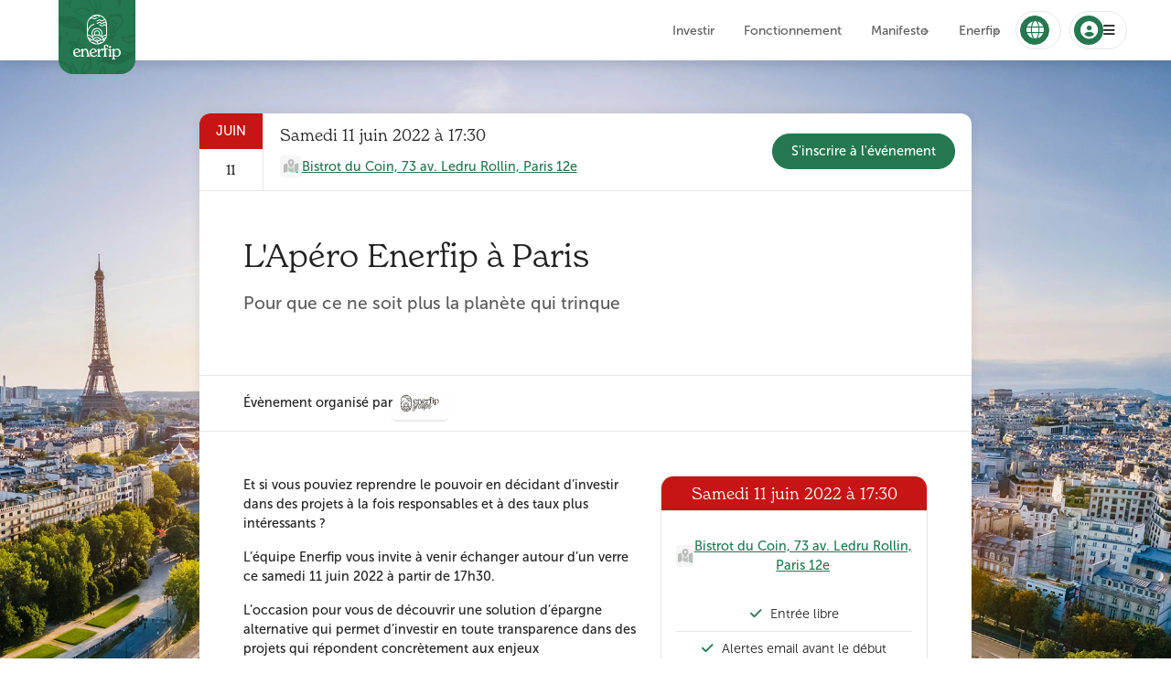

--- FILE ---
content_type: text/html; charset=utf-8
request_url: https://fr.enerfip.eu/a/apero-enerfip-paris-2022/
body_size: 17040
content:
<!DOCTYPE html>
<!--
                _         __ _
     /\        | |       / _(_)
    /  \   _ __| | _____| |_ _ _ __
   / /\ \ | '__| |/ / _ \  _| | '_ \
  / ____ \| |  |   <  __/ | | | |_) |
 /_/    \_\_|  |_|\_\___|_| |_| .__/
                              | |
                              |_|
to join us, contact tech@enerfip.eu
-->
<html lang="fr" itemscope itemtype="http://schema.org/InvestmentOrDeposit">
<head>
  <meta name="viewport" content="width=device-width, initial-scale=1.0">
  <meta charset="utf-8">
  <link rel="preconnect" href="https://use.typekit.net">
  <link rel="preconnect" href="https://p.typekit.net">
  <link rel="manifest" href="/manifest.json">
  <link rel="stylesheet" href="https://a.enerfip.eu/packs/css/themes-default-6b928679.css" media="all" nonce="cciRy8TezOksTuZkGAHpdQ==" />
    <script nonce="cciRy8TezOksTuZkGAHpdQ==">
//<![CDATA[
    var _mtm = window._mtm = window._mtm || [];
    _mtm.push({'mtm.startTime': (new Date().getTime()), 'event': 'mtm.Start'});
    var d=document, g=d.createElement('script'), s=d.getElementsByTagName('script')[0];
    g.type='text/javascript'; g.async=true; g.src='https://cdn.matomo.cloud/enerfip.matomo.cloud/container_MfnfyCJC.js'; s.parentNode.insertBefore(g,s);

//]]>
</script>

  <script nonce="cciRy8TezOksTuZkGAHpdQ==">
//<![CDATA[
    window.dataLayer = window.dataLayer || [];
    dataLayer.push({"user":{"login_status":"logged_out"},"page":{"country":"fr","static_slug":"landing_pages/apero_juin_2022"}});

//]]>
</script>  <!-- Google Tag Manager -->
  <script nonce="cciRy8TezOksTuZkGAHpdQ==">
//<![CDATA[
    (function(w,d,s,l,i){w[l]=w[l]||[];w[l].push({'gtm.start':
    new Date().getTime(),event:'gtm.js'});var f=d.getElementsByTagName(s)[0],
    j=d.createElement(s),dl=l!='dataLayer'?'&l='+l:'';j.async=true;j.src=
    'https://click.enerfip.eu/gtm.js?id='+i+dl;var n=d.querySelector('[nonce]');
    n&&j.setAttribute('nonce',n.nonce||n.getAttribute('nonce'));f.parentNode.insertBefore(j,f);
    })(window,document,'script','dataLayer','GTM-NS9GSVHC');

//]]>
</script><!-- End Google Tag Manager -->

  <link rel="icon" type="image/x-icon" href="https://a.enerfip.eu/assets/favicon-67180e90e1bcb60e9851fe7d2beb9e03a096316530490e114d59c521fa27ddd7.ico" />
  <link rel="icon" type="image/x-icon" href="https://a.enerfip.eu/assets/favicon-67180e90e1bcb60e9851fe7d2beb9e03a096316530490e114d59c521fa27ddd7.ico" />
  
  <link rel="canonical" href="https://fr.enerfip.eu/a/apero-enerfip-paris-2022/" />
  <meta name="csrf-param" content="authenticity_token" />
<meta name="csrf-token" content="3ImWvZstwygIFFN3fyrzoklbCgWJJ13F-UfF3uyUTv8pujrGt_f9LgZopwomMFiiNLcdRubzp4ZnZuP-r9RsFg" />
  <title>Enerfip | Rencontrez Enerfip à Paris le 11 juin 2022</title><meta name="description" content="Venez à la rencontre d&#39;Enerfip le 11 juin 2022 à Paris pour parler d&#39;investissement dans les énergies renouvelables et la transition énergétique." /><meta property="og:title" content="Enerfip | Rencontrez Enerfip à Paris le 11 juin 2022" /><meta property="og:site_name" content="Enerfip | Rencontrez Enerfip à Paris le 11 juin 2022" /><meta property="og:description" content="Venez à la rencontre d&#39;Enerfip le 11 juin 2022 à Paris pour parler d&#39;investissement dans les énergies renouvelables et la transition énergétique." /><meta property="og:locale" content="fr_FR" /><meta property="og:type" content="website" /><meta property="twitter:site" content="https://fr.enerfip.eu/" /><meta property="twitter:title" content="Enerfip | Rencontrez Enerfip à Paris le 11 juin 2022" /><meta property="twitter:description" content="Venez à la rencontre d&#39;Enerfip le 11 juin 2022 à Paris pour parler d&#39;investissement dans les énergies renouvelables et la transition énergétique." /><meta property="twitter:creator" content="" /><meta itemprop="name" content="Enerfip | Rencontrez Enerfip à Paris le 11 juin 2022" /><meta itemprop="description" content="Venez à la rencontre d&#39;Enerfip le 11 juin 2022 à Paris pour parler d&#39;investissement dans les énergies renouvelables et la transition énergétique." />
  <meta name="csp-nonce" content="cciRy8TezOksTuZkGAHpdQ==" />
  <script type="application/ld+json" nonce="cciRy8TezOksTuZkGAHpdQ==">
//<![CDATA[
    {
      "@context": "http://schema.org",
      "@type": "WebSite",
      "url": "https://enerfip.eu",
      "potentialAction": {
        "@type": "SearchAction",
        "target": "https://enerfip.eu/search?q={search_term_string}",
        "query-input": "required name=search_term_string"
      }
    }

//]]>
</script>  <script type="text/javascript" src="https://widget.trustpilot.com/bootstrap/v5/tp.widget.bootstrap.min.js" async="async" nonce="cciRy8TezOksTuZkGAHpdQ==">
//<![CDATA[

//]]>
</script>

</head>

<body class="page-landing_pages page-landing_pages-apero_juin_2022">
  <!-- Google Tag Manager (noscript) -->
<noscript><iframe src="https://click.enerfip.eu/ns.html?id=GTM-NS9GSVHC"
height="0" width="0" style="display:none;visibility:hidden"></iframe></noscript>
<!-- End Google Tag Manager (noscript) -->

<div class="arkefip-brand-container"><div class="arkefip-brand arkefip-brand-primary"><a aria-label="Retour à l&#39;accueil" href="https://fr.enerfip.eu/"><svg id="arkefip-brand-logo-v" class="arkefip-brand-logo" data-name="arkefip-enerfip-logo-v" xmlns="http://www.w3.org/2000/svg" viewBox="0 0 227.8 216">
  <g id="arkefip-enerfip-logo-v-shape" data-name="Calque 1">
    <path d="m113.08,0c-26.32.44-47.18,22.46-47.18,48.78v46.42c0,26.32,20.86,48.34,47.18,48.78,26.89.45,48.82-21.21,48.82-47.99v-48C161.9,21.22,139.97-.44,113.08,0Zm-11.78,6.17c.52-.16,1.05-.31,1.61-.45.62-.16,1.23-.3,1.81-.43.3-.06.56.13.12.45-.5.36-1.18.78-1.85.94-.56.13-1.1.13-1.1.13-.37,0-.66-.05-.78-.07-.35-.06-.17-.46.19-.57Zm-19.92,114.84c-.43.1-1.37.38-2.02.57-.41.12-.86-.03-1.11-.38-1.21-1.71-2.31-3.51-3.27-5.4-.27-.54.31-1.11.83-.81,1.73,1.01,3.28,2.27,4.62,3.74.44.48.85.98,1.24,1.51.21.29.05.69-.29.77Zm-8.51-11.98c-.45-.14-.82-.48-.95-.94-.57-1.99-1.01-4.03-1.3-6.12-.09-.66.5-1.24,1.16-1.11,5.7,1.08,10.87,3.69,15.05,7.39,1.09.96,2.11,1.99,3.05,3.09,1.76,2.04,3.26,4.29,4.45,6.73.12.24.23.47.34.71.32.7-.24,1.48-1,1.41-.22-.02-.43-.04-.65-.06-1.04-.09-2.08-.14-3.14-.14-.78,0-1.54.03-2.3.08-.51.03-.99-.22-1.26-.66-.28-.46-.58-.9-.89-1.34-.9-1.27-1.92-2.44-3.05-3.51-2.67-2.53-5.92-4.44-9.52-5.54Zm53.29,2.33c-3.59-2.14-7.79-3.37-12.27-3.37s-8.67,1.23-12.26,3.37c-1.05.63-1.91,1.27-2.09,1.4-.46.34-.87.68-1.25,1-.46.4-1.17.3-1.48-.23-.43-.72-.91-1.47-1.45-2.24-.6-.85-1.19-1.62-1.78-2.32-.35-.42-.28-1.04.14-1.39.9-.77,1.94-1.48,2.93-2.15,2.14-1.39,4.45-2.53,6.9-3.38,1.43-.5,2.91-.9,4.43-1.18,1.92-.36,3.9-.56,5.92-.56s4,.2,5.92.56c1.52.29,3,.69,4.43,1.18,2.45.85,4.77,1.99,6.9,3.38,1.22.8,2.39,1.67,3.48,2.63.07.06.14.12.21.19,1.09.96,2.11,1.99,3.05,3.09.19.22.37.44.55.66,1.52,1.86,2.84,3.89,3.91,6.07.12.24.23.47.34.71.32.7-.24,1.48-1,1.41-.22-.02-.43-.04-.65-.06-1.04-.09-2.08-.14-3.14-.14-.78,0-1.54.03-2.3.08-.51.03-.99-.22-1.26-.66-.28-.46-.58-.9-.89-1.34-.3-.42-.61-.82-.94-1.22-.66-.81-1.36-1.58-2.12-2.29-.21-.2-.42-.39-.63-.58-1.11-.98-2.32-1.86-3.6-2.63Zm1.5,10.11c-.07.02-.15.04-.22.07-1.35.41-2.67.9-3.95,1.45-.66.29-1.41.2-1.96-.26-1.12-.93-2.42-1.65-3.84-2.12-1.2-.4-2.47-.61-3.8-.61-.85,0-1.68.09-2.48.26-2,.42-3.82,1.34-5.32,2.62-.45.38-1.08.44-1.62.2-1.05-.47-2.13-.88-3.23-1.25-.55-.18-.99-.6-1.18-1.15l-.34-.98c-.23-.67-.11-1.27.29-1.66.49-.48,1.01-.94,1.54-1.38.02-.02.04-.03.06-.05,1.32-1.05,2.76-1.93,4.32-2.63,2.43-1.08,5.12-1.68,7.94-1.68s5.52.6,7.94,1.68c1.56.69,3.01,1.57,4.32,2.63.77.62,1.49,1.29,2.16,2.01.03.04.07.07.11.11l.02.02c.83.92.4,2.37-.78,2.72Zm-23.85-31.36h0c0-6.19,5.6-11.09,11.99-9.91,4.01.74,7.23,3.96,7.99,7.97.56,2.97-.21,5.75-1.79,7.9-.32.44-.86.65-1.39.55-.28-.05-.55-.1-.83-.15-3.88-.65-7.88-.64-11.76,0-.29.05-.57.1-.86.15-.53.1-1.06-.11-1.38-.54-1.24-1.67-1.98-3.73-1.98-5.97Zm29.14,10.15c-.26.49-.88.64-1.37.37-1.47-.83-2.99-1.56-4.56-2.17-.56-.22-.82-.87-.52-1.4,1.24-2.25,1.91-4.86,1.78-7.65-.34-7.35-6.4-13.39-13.75-13.7-8.24-.35-15.03,6.22-15.03,14.39,0,2.53.66,4.91,1.8,6.97.29.52.03,1.17-.52,1.39-.74.29-1.46.6-2.17.94-.81.38-1.61.79-2.4,1.24-.48.27-1.09.12-1.35-.36-1.87-3.48-2.81-7.54-2.49-11.83.77-10.26,8.89-18.69,19.12-19.81,12.99-1.42,24.02,8.76,24.02,21.47,0,3.67-.92,7.14-2.55,10.17Zm-17.79,39.38c-.4.01-.83.02-1.27.02-.46,0-1.39,0-2.58-.08-1.23-.07-2.45-.2-3.65-.37-.47-.07-.9-.29-1.24-.62-1.65-1.56-3.05-2.51-4-3.09-.31-.19-.61-.36-.67-.39-1.32-.75-2.74-1.39-4.2-1.88-.68-.23-1.84-.58-3.32-.85-1.13-.21-2.62-.39-4.38-.39-.41,0-.82-.11-1.16-.35-1.1-.78-2.26-1.68-3.46-2.72-.87-.76-1.67-1.52-2.4-2.25-.55-.56-.27-1.5.5-1.67.79-.17,1.67-.33,2.59-.44,1.16-.14,2.2-.2,2.72-.22.41-.02.83-.03,1.25-.03s.84.01,1.25.03c1.51.06,2.98.22,4.43.48.41.08.83.16,1.23.25,1.61.36,3.17.84,4.68,1.43.49.19.97.4,1.44.61,1.33.6,2.61,1.29,3.83,2.06,1.45.91,2.82,1.94,4.09,3.07,1.09.96,2.11,1.99,3.05,3.09.6.69,1.41,1.82,2.05,2.73.45.65.01,1.55-.78,1.57Zm1.89-13c-.87.62-1.71,1.27-2.52,1.96-.38.32-.92.32-1.29,0-.81-.69-1.65-1.34-2.51-1.96-.63-.45-.52-1.43.19-1.73.91-.39,1.92-.6,2.97-.6s2.06.22,2.97.6c.71.3.82,1.28.19,1.73Zm28.06-.14c-.77.79-1.62,1.6-2.56,2.42-1.09.95-2.15,1.78-3.15,2.5-.49.35-1.07.57-1.68.57-1.66.01-3.08.19-4.16.39-1.49.27-2.66.63-3.32.85-1.47.49-2.88,1.13-4.2,1.88-.35.2-.6.35-.68.39-.82.49-1.86,1.2-3.03,2.2-.46.4-1.19.3-1.5-.23-.26-.44-.51-.78-.7-1.04-1.26-1.65-1.65-2.39-2.53-3.44-.35-.43-.3-1.07.12-1.43,1.05-.87,2.16-1.67,3.32-2.4,1.22-.77,2.5-1.46,3.83-2.06.48-.21.96-.42,1.44-.61,1.5-.6,3.07-1.08,4.68-1.43.41-.09.82-.17,1.23-.25,1.44-.26,2.92-.43,4.43-.48.41-.02.83-.03,1.25-.03s.84.01,1.25.03c1.51.06,2.98.22,4.43.48.19.03.64.13,1.12.24.66.15.9.96.43,1.44Zm7.85-11.01c-.17.34-.35.71-.6,1.19-.56,1.05-.3.77-1.67,2.75-.17.25-.36.53-.59.85-.21.3-.45.65-.74,1.04-.3.41-.95.32-1.12-.16-.17-.46-.28-.76-.32-.86-.03-.08-.06-.16-.1-.27-.07-.19-.11-.33-.17-.49-.17-.5-.07-1.06.31-1.44,1.27-1.27,2.71-2.37,4.29-3.26.44-.25.93.22.7.66Zm4.2-13.53c-.29,2.09-.72,4.13-1.3,6.12-.13.46-.5.8-.95.94-3.22.98-6.15,2.61-8.64,4.74-.47.4-1.17.25-1.49-.27-.95-1.58-2.02-3.08-3.19-4.49-.35-.42-.31-1.05.11-1.4,4.04-3.36,8.93-5.73,14.29-6.74.66-.12,1.25.45,1.16,1.11Zm.42-54.02c0,.84-.95,1.33-1.62.83-.08-.06-.17-.12-.25-.18-.89-.63-1.46-1.02-2.32-1.39-.08-.03-1.71-.72-3.49-.71-.86,0-2.9-.6-7.45,3.56-1.66,1.51-2.76,2.44-4.55,2.44s-2.89-.93-4.55-2.44c-1.72-1.57-3.85-3.51-7.32-3.56-1.15-.02-2.21.85-2.29,2-.09,1.27.91,2.32,2.15,2.32,1.79,0,2.89.93,4.54,2.43,1.74,1.59,3.91,3.57,7.46,3.57s5.72-1.98,7.46-3.57c1.65-1.51,2.76-2.43,4.54-2.43s2.84.85,4.61,2.35l.03.02c1.93,1.64,3.05,4.04,3.05,6.57v34.75c0,.96-.68,1.81-1.63,1.96-6.6,1.1-12.59,3.98-17.46,8.15-.34.29-.84.3-1.18.02-.21-.18-.44-.37-.65-.54-.35-.29-.45-.79-.22-1.19.78-1.37,1.65-3.18,2.31-5.39,0,0,1.14-3.81,1.08-7.83-.2-13.9-11.69-25.36-25.59-25.53-14.46-.18-26.25,11.49-26.25,25.92,0,4.64,1.22,8.99,3.35,12.75.24.42.16.96-.22,1.27-.19.16-.39.32-.58.48-.37.31-.91.3-1.28-.02-4.85-4.14-10.83-7.01-17.4-8.11-.95-.16-1.63-1-1.63-1.96v-4.42c0-.62,0-1.25.03-1.87,0-.2.02-.4.03-.6.02-.42.04-.84.07-1.25.02-.24.05-.48.07-.72.03-.37.07-.74.12-1.1.03-.25.07-.51.11-.76.05-.35.1-.7.15-1.04.04-.26.09-.52.14-.77.06-.34.12-.67.19-1.01.05-.26.12-.52.17-.78.07-.33.15-.65.23-.97.07-.26.13-.52.21-.78.09-.32.17-.63.27-.95.08-.26.15-.51.24-.77.1-.31.2-.62.3-.93,4.39-12.89,14.63-23.09,27.55-27.4,1.61-.54,1.97-2.68.62-3.72l-.04-.03c-.57-.43-1.3-.57-1.98-.35-11.98,4-21.85,12.6-27.53,23.69-.24.47-.94.3-.94-.23v-19.78c0-3.87.51-7.61,1.45-11.19.6-2.27,2.02-6.84,5.13-11.84.03-.05.1-.15.18-.28.59-.91,1.51-1.56,2.56-1.83h.01c.28-.08.55-.16.82-.25.79-.28,1.49-.63,2.14-1.02,1.07-.65,1.97-1.42,2.78-2.1,1.77-1.5,2.86-2.35,4.61-2.35s2.89.93,4.54,2.43c1.74,1.59,3.91,3.57,7.46,3.57s5.72-1.98,7.46-3.57c1.61-1.47,2.7-2.39,4.41-2.43,1-.03,1.94-.59,2.21-1.55.4-1.46-.68-2.77-2.08-2.77-3.55,0-5.72,1.98-7.45,3.56-1.66,1.51-2.76,2.44-4.55,2.44s-2.89-.93-4.55-2.44c-1.74-1.59-3.9-3.56-7.45-3.56-.35,0-.72.03-.72.03-.59.05-1.1.15-1.5.25.32-.24.69-.51,1.1-.8.26-.18.6-.42,1.01-.69.37-.25.93-.61,1.63-1.03.59-.36,1.34-.78,2.22-1.25,1.01-.53,2.22-.45,3.16.19,1.34.91,2.97,1.62,5.1,1.62,3.55,0,5.72-1.98,7.46-3.57,1.65-1.51,2.76-2.43,4.54-2.43s2.84.85,4.61,2.35c1.69,1.43,3.77,3.2,6.99,3.61,1.1.14,2.23-.51,2.5-1.59.32-1.3-.57-2.53-1.85-2.68-.57-.06-1.08-.2-1.55-.39-.35-.14-.68-.31-1-.5-.37-.23-.09-.55.47-.42.33.08.85.21,1.47.38,1.18.33,2.15.65,2.76.86.95.33,1.89.7,2.82,1.1,6.36,2.74,11.95,6.95,16.34,12.2.86,1.03.44,2.6-.8,3.1-1.75.71-3.06,1.91-4.19,2.94-1.66,1.51-2.76,2.44-4.55,2.44s-2.89-.93-4.55-2.44c-1.74-1.59-3.9-3.56-7.45-3.56s-5.54,1.8-7.4,3.38c-1.48,1.25-2.77,2.35-4.68,2.61-1.12.16-2.08,1.02-2.08,2.16,0,1.32,1.13,2.3,2.4,2.16,3.3-.38,5.43-2.18,7.15-3.63,1.77-1.5,2.86-2.35,4.61-2.35s2.89.93,4.54,2.43c1.74,1.59,3.91,3.57,7.46,3.57s5.72-1.98,7.46-3.57c1.65-1.51,2.76-2.43,4.54-2.43h.03c1.37,0,2.62.78,3.22,2.01.86,1.76,1.61,3.58,2.23,5.46.28.83-.61,1.61-1.39,1.2-1.15-.59-2.47-1-4.09-1-3.55,0-5.72,1.98-7.45,3.56-1.66,1.51-2.76,2.44-4.55,2.44s-2.89-.93-4.55-2.44c-1.74-1.59-3.9-3.56-7.45-3.56s-5.54,1.8-7.4,3.38c-1.48,1.25-2.77,2.35-4.68,2.61-1.12.16-2.08,1.02-2.08,2.16,0,1.32,1.13,2.3,2.4,2.16,3.3-.38,5.43-2.18,7.15-3.63,1.77-1.5,2.86-2.35,4.61-2.35s2.89.93,4.54,2.43c1.74,1.59,3.91,3.57,7.46,3.57s5.72-1.98,7.46-3.57c2.06-1.88,3.01-2.4,4.54-2.43,2.05-.05,3.6,1.41,4.61,2.35,2.7,2.53,3.06,5.77,3.07,6.43,0,0,0,.02,0,.05,0,0,0,.02,0,.04,0,0,0,.1,0,.25Zm13.31,109.14c0-2.9,2.9-6.1,6.7-6.1,2.3,0,4.3,1.5,4.3,3.9,0,2.9-3.2,6.1-7,6.1-2.1,0-4-1.4-4-3.9Zm-136.4,35.5c-.6,0-1.2.4-2,1.1-2.4,2.7-6.3,4.7-10.8,4.7-6.3,0-11.3-4.4-13.4-10.7l24.5-7.3c1.1-.4,1.6-.8,1.6-2.4,0-7.5-6.3-14.7-15.7-14.7-9.9,0-18.7,8.3-18.7,20.3,0,12.8,8.8,20,19.2,20,6.7,0,13.3-3.4,16.1-7.5.5-.8.7-1.4.7-1.8,0-1-.7-1.7-1.5-1.7Zm-27.3-11.8c0-7.9,4.6-13.1,10.6-13.1,5.4,0,9,4.7,9,8.6,0,1.3-.4,1.7-1.8,2.1l-17.6,5.5c-.2-1-.2-2-.2-3.1Zm74,20.1c0,1-1,1.5-2.1,1.5-2,0-3.9-.2-6.8-.2-3.2,0-4.7.2-6.8.2-1.4,0-2.2-.6-2.2-1.6,0-2.7,5.1-.9,5.1-5,0-1.1-.3-2.1-.5-2.9l-2.4-10.3c-1.5-6-2.9-12.9-8.9-12.9-4.1,0-8.8,3.7-8.8,11.5v12.9c0,6.2,5,4,5,6.9,0,.7-.6,1.5-1.7,1.5-1.7,0-4-.2-6.7-.2s-4.8.2-6.4.2c-1.3,0-1.8-.8-1.8-1.5,0-2.9,4.8-.7,4.8-6.9v-18.8c0-4.7-5.4-2.1-5.4-5.1,0-1.2,1.4-2.1,5.4-4,3.9-1.9,4.8-2.1,5.4-2.1,1.2,0,1.6,1,1.6,2.7v4.5c2.4-4,6.1-7.4,11.6-7.4,8.1,0,10.4,6.5,12,13.5l3.7,15.9c1.6,6.9,5.8,4.6,5.9,7.6Zm129.5-37.2c-6.3,0-11,3.1-13.8,7.3v-4.2c0-1.2-.2-2.7-1.6-2.7-.8,0-1.5.2-5.3,2.1-4,1.9-5.3,2.7-5.3,4,0,3,5.3.4,5.3,5.1v32.4c0,6.2-4.7,4-4.7,6.8,0,.7.5,1.5,1.8,1.5,1.6,0,3.7-.2,6.4-.2,3,0,5.6.2,7.4.2,1.1,0,1.7-.8,1.7-1.5,0-3.1-5.7-.7-5.7-6.8v-8.6c2.5,2.1,6.3,4.1,12.2,4.1,10.2,0,18.7-7.7,18.7-20.2,0-11.4-7.2-19.4-17.1-19.3Zm-2,35.5c-6.7,0-11.8-4.7-11.8-12.4v-5.6c0-8,5.5-12.3,11.2-12.3,7.3,0,12.4,7,12.4,16.2s-5.2,14.1-11.8,14.1Zm-95.8-6.6c-.6,0-1.2.4-2,1.1-2.4,2.7-6.3,4.7-10.8,4.7-6.3,0-11.3-4.4-13.4-10.7l24.5-7.3c1.1-.4,1.6-.8,1.6-2.4,0-7.5-6.3-14.7-15.7-14.7-10,0-18.8,8.3-18.8,20.3,0,12.8,8.8,20,19.2,20,6.7,0,13.3-3.4,16.1-7.5.5-.8.7-1.4.7-1.8.1-1-.6-1.7-1.4-1.7Zm-27.3-11.8c0-7.9,4.6-13.1,10.6-13.1,5.4,0,9,4.7,9,8.6,0,1.3-.4,1.7-1.8,2.1l-17.7,5.5c0-1-.1-2-.1-3.1Zm99.9,20.2c0,.7-.6,1.5-1.7,1.5-1.7,0-4-.2-6.7-.2s-4.8.2-6.4.2c-1.3,0-1.8-.8-1.8-1.5,0-2.9,4.8-.7,4.8-6.9v-18.8c0-4.7-5.4-2.1-5.4-5.1,0-1.2,1.3-2.1,5.3-4,3.8-1.9,4.7-2.1,5.3-2.1,1.2,0,1.6,1,1.6,2.7v27.3c0,6.2,5,4,5,6.9Zm-18.6-36.7c0,.1.3.6.1,1.1-.3.8-1.5.8-3.6,1.4-1.1.4-2.4.8-3.8,1.7-.6.4-1.5,1-2.2,2.1-.7,1.2-1,2.6-1,4v19.5c0,6.2,6.3,3.8,6.3,6.9,0,.7-.6,1.5-1.7,1.5-2,0-4.7-.2-7.8-.2-2.8,0-5,.2-6.7.2-1.3,0-1.8-.8-1.8-1.5,0-2.9,4.8-.7,4.8-6.9v-19.4c0-2.8-1.7-5.2-4.2-6.3-.08-.03-.15-.07-.23-.11-.02.17-.04.32-.07.41-.2,1.2-.6,2.8-1.2,5-.4,1.3-1,2.1-2.1,2.1-1,0-1.4-.9-1.9-2.1-1-2.4-2-3.5-3.6-3.5-3.7,0-10,5.9-10,16.6v7.3c0,6.2,6,3.8,6,6.9,0,.7-.6,1.5-1.7,1.5-1.9,0-4.6-.2-7.7-.2-2.7,0-4.8.2-6.4.2-1.3,0-1.8-.8-1.8-1.5,0-2.9,4.8-.7,4.8-6.9v-18.8c0-4.7-5.4-2.1-5.4-5.1,0-1.2,1.4-2.1,5.4-4,3.9-1.9,4.8-2.1,5.4-2.1,1.2,0,1.6,1,1.6,2.7v7.9c2.5-6.5,8.1-10.9,13.5-10.9,1.5,0,2.9.4,3.8,1,.08.08.26.24.46.45.15-.14.32-.26.54-.35.9-.3,2.3-.3,4.3-.3,0,0,.1-.1.1-.2-.3-1.4-.6-2.8-1-4.2-.5-1.8-1-3.6-1-5.8,0-6.7,5-10.4,11.2-10.4,4.9,0,10.3,2.4,10.3,5.7,0,1.9-.9,3.5-2.1,5.9-.5.9-1.2,1.7-2,1.7-1,0-1.6-.7-1.8-1.8-.7-5-2.2-7.4-5-7.4-2.4,0-4.5,1.9-4.5,5.2,0,2.2.8,4.2,1.5,6.4.4,1.1.7,2.1.9,3.2.2.8.9,1.3,1.7,1.2,2.9-.4,5-.8,7.4-1,1-.1,1.9.3,2.2,1.2Z"/>
  </g>
</svg></a></div></div><header class="arkefip-front-header"><div class="arkefip-front-header-navigation"><a class="arkefip-front-header-navigation-item" href="https://fr.enerfip.eu/placer-son-argent/">Investir</a><a class="arkefip-front-header-navigation-item" href="https://fr.enerfip.eu/fonctionnement/les-etapes-pour-investir-sur-enerfip/">Fonctionnement</a><div class="dropdown"><div class="arkefip-front-header-dropdown dropdown-toggle" data-bs-toggle="dropdown"><div class="arkefip-front-header-navigation-item">Manifesto</div></div><div class="dropdown-menu arkefip-front-header-dropdown-menu"><a class="arkefip-front-header-navigation-item" href="https://fr.enerfip.eu/manifesto/les-10-engagements-d-enerfip/">Les 10 engagements d&#39;Enerfip</a><a class="arkefip-front-header-navigation-item" href="https://fr.enerfip.eu/manifesto/changer-la-finance-pour-changer-lenergie/">Changer la finance pour changer l&#39;énergie</a></div></div><div class="dropdown"><div class="arkefip-front-header-dropdown dropdown-toggle" data-bs-toggle="dropdown"><div class="arkefip-front-header-navigation-item">Enerfip</div></div><div class="dropdown-menu arkefip-front-header-dropdown-menu"><a class="arkefip-front-header-navigation-item" href="https://fr.enerfip.eu/enerfip/notre-histoire-et-nos-succes/">Histoire et succès d&#39;Enerfip</a><a class="arkefip-front-header-navigation-item" href="https://fr.enerfip.eu/qui-sommes-nous/">L&#39;équipe Enerfip</a><div class="arkefip-front-header-dropdown-menu-divider"></div><a target="blank" class="arkefip-front-header-navigation-item" href="https://lempreinte.enerfip.eu">L&#39;Empreinte, le blog Enerfip</a><a target="blank" class="arkefip-front-header-navigation-item" href="https://www.eventbrite.fr/o/enerfip-57191456293">Événements</a><a class="arkefip-front-header-navigation-item" target="_blank" href="https://enerfip.notion.site/Enerfip-Espace-Presse-ea21607ea1244f1f9df3517a88534ee6">Espace presse</a><div class="arkefip-front-header-dropdown-menu-divider"></div><a class="arkefip-front-header-navigation-item" href="https://fr.enerfip.eu/devenir-partenaire/">Devenir partenaire</a><a title="Déposer un projet" class="arkefip-front-header-navigation-item" href="https://fr.enerfip.eu/financez-votre-projet/">Déposer un projet</a></div></div><div class="dropdown-center language-dropdown"><div aria-expanded="false" class="arkefip-front-header-button dropdown-toggle" data-bs-toggle="dropdown" type="button"><div class="arkefip-round-icon"><div class="picture picture-globe"></div></div></div><div class="dropdown-menu"><a class="language-dropdown-item" href="https://enerfip.eu/"><img class="language-dropdown-flag" alt="Eu" src="https://a.enerfip.eu/assets/flags/EU-21b08ea8c73f5bdb96637c9d68555935a0e0aff4f3639af1a6705752898b4d73.svg" /><div class="language-dropdown-label">English</div></a><a class="language-dropdown-item active" href="https://fr.enerfip.eu/"><img class="language-dropdown-flag" alt="Fr" src="https://a.enerfip.eu/assets/flags/FR-3b43b7147a72d68029af6440db90a8a1d7fbfd3517dbc7017f55087b6b5e1f86.svg" /><div class="language-dropdown-label">Français</div></a><a class="language-dropdown-item" href="https://es.enerfip.eu/"><img class="language-dropdown-flag" alt="Es" src="https://a.enerfip.eu/assets/flags/ES-15b75bbea334af5ee76bacdc7e0c55c2feb23e827f16f2692e7f62bcdbdeb892.svg" /><div class="language-dropdown-label">Español</div></a><a class="language-dropdown-item" href="https://it.enerfip.eu/"><img class="language-dropdown-flag" alt="It" src="https://a.enerfip.eu/assets/flags/IT-596c5f953741f0b962e82bb2cab947125d6aec7520b22c5a420ba9078fb3bb8c.svg" /><div class="language-dropdown-label">Italiano</div></a><a class="language-dropdown-item" href="https://nl.enerfip.eu/"><img class="language-dropdown-flag" alt="Nl" src="https://a.enerfip.eu/assets/flags/NL-877d2ae50b41afbaa763c1834f397aa4a10c19b774475c73adcbd1950f91db77.svg" /><div class="language-dropdown-label">Nederlands</div></a></div></div><div class="dropdown"><div class="arkefip-front-header-button ms-1 dropdown-toggle" data-bs-toggle="dropdown" id="arkefip-front-header-account"><div class="arkefip-front-header-button-icon"><i class="fas fa-user-circle"></i></div><i class="fas fa-bars"></i></div><div class="dropdown-menu arkefip-front-header-dropdown-menu"><a class="arkefip-front-header-navigation-item" href="/investisseur/connexion/">Se connecter</a><a class="arkefip-front-header-navigation-item" href="/investisseur/nouveau/">Ouvrir un compte</a><div class="arkefip-front-header-dropdown-menu-divider"></div><a class="arkefip-front-header-navigation-item" target="_blank" href="https://help.enerfip.eu/fr">Aide &amp; ressources</a></div></div></div></header><div class="arkefip-mobile-menu-main"><a aria-controls="arkefipFrontSidesheetMenu" class="btn btn-dark" data-bs-toggle="offcanvas" href="#arkefipFrontSidesheetMenu" id="arkefipFrontSidesheetMenuTrigger" role="button">Menu</a></div><div aria-labelledby="arkefipFrontSidesheetMenuTrigger" class="offcanvas offcanvas-start" id="arkefipFrontSidesheetMenu" tabindex="-1"><div class="offcanvas-body arkefip-mobile-sidesheet-body"><a class="arkefip-mobile-sidesheet-logo" href="https://fr.enerfip.eu/"><svg id="arkefip-brand-logo-v" class="arkefip-brand-logo" data-name="arkefip-enerfip-logo-v" xmlns="http://www.w3.org/2000/svg" viewBox="0 0 227.8 216">
  <g id="arkefip-enerfip-logo-v-shape" data-name="Calque 1">
    <path d="m113.08,0c-26.32.44-47.18,22.46-47.18,48.78v46.42c0,26.32,20.86,48.34,47.18,48.78,26.89.45,48.82-21.21,48.82-47.99v-48C161.9,21.22,139.97-.44,113.08,0Zm-11.78,6.17c.52-.16,1.05-.31,1.61-.45.62-.16,1.23-.3,1.81-.43.3-.06.56.13.12.45-.5.36-1.18.78-1.85.94-.56.13-1.1.13-1.1.13-.37,0-.66-.05-.78-.07-.35-.06-.17-.46.19-.57Zm-19.92,114.84c-.43.1-1.37.38-2.02.57-.41.12-.86-.03-1.11-.38-1.21-1.71-2.31-3.51-3.27-5.4-.27-.54.31-1.11.83-.81,1.73,1.01,3.28,2.27,4.62,3.74.44.48.85.98,1.24,1.51.21.29.05.69-.29.77Zm-8.51-11.98c-.45-.14-.82-.48-.95-.94-.57-1.99-1.01-4.03-1.3-6.12-.09-.66.5-1.24,1.16-1.11,5.7,1.08,10.87,3.69,15.05,7.39,1.09.96,2.11,1.99,3.05,3.09,1.76,2.04,3.26,4.29,4.45,6.73.12.24.23.47.34.71.32.7-.24,1.48-1,1.41-.22-.02-.43-.04-.65-.06-1.04-.09-2.08-.14-3.14-.14-.78,0-1.54.03-2.3.08-.51.03-.99-.22-1.26-.66-.28-.46-.58-.9-.89-1.34-.9-1.27-1.92-2.44-3.05-3.51-2.67-2.53-5.92-4.44-9.52-5.54Zm53.29,2.33c-3.59-2.14-7.79-3.37-12.27-3.37s-8.67,1.23-12.26,3.37c-1.05.63-1.91,1.27-2.09,1.4-.46.34-.87.68-1.25,1-.46.4-1.17.3-1.48-.23-.43-.72-.91-1.47-1.45-2.24-.6-.85-1.19-1.62-1.78-2.32-.35-.42-.28-1.04.14-1.39.9-.77,1.94-1.48,2.93-2.15,2.14-1.39,4.45-2.53,6.9-3.38,1.43-.5,2.91-.9,4.43-1.18,1.92-.36,3.9-.56,5.92-.56s4,.2,5.92.56c1.52.29,3,.69,4.43,1.18,2.45.85,4.77,1.99,6.9,3.38,1.22.8,2.39,1.67,3.48,2.63.07.06.14.12.21.19,1.09.96,2.11,1.99,3.05,3.09.19.22.37.44.55.66,1.52,1.86,2.84,3.89,3.91,6.07.12.24.23.47.34.71.32.7-.24,1.48-1,1.41-.22-.02-.43-.04-.65-.06-1.04-.09-2.08-.14-3.14-.14-.78,0-1.54.03-2.3.08-.51.03-.99-.22-1.26-.66-.28-.46-.58-.9-.89-1.34-.3-.42-.61-.82-.94-1.22-.66-.81-1.36-1.58-2.12-2.29-.21-.2-.42-.39-.63-.58-1.11-.98-2.32-1.86-3.6-2.63Zm1.5,10.11c-.07.02-.15.04-.22.07-1.35.41-2.67.9-3.95,1.45-.66.29-1.41.2-1.96-.26-1.12-.93-2.42-1.65-3.84-2.12-1.2-.4-2.47-.61-3.8-.61-.85,0-1.68.09-2.48.26-2,.42-3.82,1.34-5.32,2.62-.45.38-1.08.44-1.62.2-1.05-.47-2.13-.88-3.23-1.25-.55-.18-.99-.6-1.18-1.15l-.34-.98c-.23-.67-.11-1.27.29-1.66.49-.48,1.01-.94,1.54-1.38.02-.02.04-.03.06-.05,1.32-1.05,2.76-1.93,4.32-2.63,2.43-1.08,5.12-1.68,7.94-1.68s5.52.6,7.94,1.68c1.56.69,3.01,1.57,4.32,2.63.77.62,1.49,1.29,2.16,2.01.03.04.07.07.11.11l.02.02c.83.92.4,2.37-.78,2.72Zm-23.85-31.36h0c0-6.19,5.6-11.09,11.99-9.91,4.01.74,7.23,3.96,7.99,7.97.56,2.97-.21,5.75-1.79,7.9-.32.44-.86.65-1.39.55-.28-.05-.55-.1-.83-.15-3.88-.65-7.88-.64-11.76,0-.29.05-.57.1-.86.15-.53.1-1.06-.11-1.38-.54-1.24-1.67-1.98-3.73-1.98-5.97Zm29.14,10.15c-.26.49-.88.64-1.37.37-1.47-.83-2.99-1.56-4.56-2.17-.56-.22-.82-.87-.52-1.4,1.24-2.25,1.91-4.86,1.78-7.65-.34-7.35-6.4-13.39-13.75-13.7-8.24-.35-15.03,6.22-15.03,14.39,0,2.53.66,4.91,1.8,6.97.29.52.03,1.17-.52,1.39-.74.29-1.46.6-2.17.94-.81.38-1.61.79-2.4,1.24-.48.27-1.09.12-1.35-.36-1.87-3.48-2.81-7.54-2.49-11.83.77-10.26,8.89-18.69,19.12-19.81,12.99-1.42,24.02,8.76,24.02,21.47,0,3.67-.92,7.14-2.55,10.17Zm-17.79,39.38c-.4.01-.83.02-1.27.02-.46,0-1.39,0-2.58-.08-1.23-.07-2.45-.2-3.65-.37-.47-.07-.9-.29-1.24-.62-1.65-1.56-3.05-2.51-4-3.09-.31-.19-.61-.36-.67-.39-1.32-.75-2.74-1.39-4.2-1.88-.68-.23-1.84-.58-3.32-.85-1.13-.21-2.62-.39-4.38-.39-.41,0-.82-.11-1.16-.35-1.1-.78-2.26-1.68-3.46-2.72-.87-.76-1.67-1.52-2.4-2.25-.55-.56-.27-1.5.5-1.67.79-.17,1.67-.33,2.59-.44,1.16-.14,2.2-.2,2.72-.22.41-.02.83-.03,1.25-.03s.84.01,1.25.03c1.51.06,2.98.22,4.43.48.41.08.83.16,1.23.25,1.61.36,3.17.84,4.68,1.43.49.19.97.4,1.44.61,1.33.6,2.61,1.29,3.83,2.06,1.45.91,2.82,1.94,4.09,3.07,1.09.96,2.11,1.99,3.05,3.09.6.69,1.41,1.82,2.05,2.73.45.65.01,1.55-.78,1.57Zm1.89-13c-.87.62-1.71,1.27-2.52,1.96-.38.32-.92.32-1.29,0-.81-.69-1.65-1.34-2.51-1.96-.63-.45-.52-1.43.19-1.73.91-.39,1.92-.6,2.97-.6s2.06.22,2.97.6c.71.3.82,1.28.19,1.73Zm28.06-.14c-.77.79-1.62,1.6-2.56,2.42-1.09.95-2.15,1.78-3.15,2.5-.49.35-1.07.57-1.68.57-1.66.01-3.08.19-4.16.39-1.49.27-2.66.63-3.32.85-1.47.49-2.88,1.13-4.2,1.88-.35.2-.6.35-.68.39-.82.49-1.86,1.2-3.03,2.2-.46.4-1.19.3-1.5-.23-.26-.44-.51-.78-.7-1.04-1.26-1.65-1.65-2.39-2.53-3.44-.35-.43-.3-1.07.12-1.43,1.05-.87,2.16-1.67,3.32-2.4,1.22-.77,2.5-1.46,3.83-2.06.48-.21.96-.42,1.44-.61,1.5-.6,3.07-1.08,4.68-1.43.41-.09.82-.17,1.23-.25,1.44-.26,2.92-.43,4.43-.48.41-.02.83-.03,1.25-.03s.84.01,1.25.03c1.51.06,2.98.22,4.43.48.19.03.64.13,1.12.24.66.15.9.96.43,1.44Zm7.85-11.01c-.17.34-.35.71-.6,1.19-.56,1.05-.3.77-1.67,2.75-.17.25-.36.53-.59.85-.21.3-.45.65-.74,1.04-.3.41-.95.32-1.12-.16-.17-.46-.28-.76-.32-.86-.03-.08-.06-.16-.1-.27-.07-.19-.11-.33-.17-.49-.17-.5-.07-1.06.31-1.44,1.27-1.27,2.71-2.37,4.29-3.26.44-.25.93.22.7.66Zm4.2-13.53c-.29,2.09-.72,4.13-1.3,6.12-.13.46-.5.8-.95.94-3.22.98-6.15,2.61-8.64,4.74-.47.4-1.17.25-1.49-.27-.95-1.58-2.02-3.08-3.19-4.49-.35-.42-.31-1.05.11-1.4,4.04-3.36,8.93-5.73,14.29-6.74.66-.12,1.25.45,1.16,1.11Zm.42-54.02c0,.84-.95,1.33-1.62.83-.08-.06-.17-.12-.25-.18-.89-.63-1.46-1.02-2.32-1.39-.08-.03-1.71-.72-3.49-.71-.86,0-2.9-.6-7.45,3.56-1.66,1.51-2.76,2.44-4.55,2.44s-2.89-.93-4.55-2.44c-1.72-1.57-3.85-3.51-7.32-3.56-1.15-.02-2.21.85-2.29,2-.09,1.27.91,2.32,2.15,2.32,1.79,0,2.89.93,4.54,2.43,1.74,1.59,3.91,3.57,7.46,3.57s5.72-1.98,7.46-3.57c1.65-1.51,2.76-2.43,4.54-2.43s2.84.85,4.61,2.35l.03.02c1.93,1.64,3.05,4.04,3.05,6.57v34.75c0,.96-.68,1.81-1.63,1.96-6.6,1.1-12.59,3.98-17.46,8.15-.34.29-.84.3-1.18.02-.21-.18-.44-.37-.65-.54-.35-.29-.45-.79-.22-1.19.78-1.37,1.65-3.18,2.31-5.39,0,0,1.14-3.81,1.08-7.83-.2-13.9-11.69-25.36-25.59-25.53-14.46-.18-26.25,11.49-26.25,25.92,0,4.64,1.22,8.99,3.35,12.75.24.42.16.96-.22,1.27-.19.16-.39.32-.58.48-.37.31-.91.3-1.28-.02-4.85-4.14-10.83-7.01-17.4-8.11-.95-.16-1.63-1-1.63-1.96v-4.42c0-.62,0-1.25.03-1.87,0-.2.02-.4.03-.6.02-.42.04-.84.07-1.25.02-.24.05-.48.07-.72.03-.37.07-.74.12-1.1.03-.25.07-.51.11-.76.05-.35.1-.7.15-1.04.04-.26.09-.52.14-.77.06-.34.12-.67.19-1.01.05-.26.12-.52.17-.78.07-.33.15-.65.23-.97.07-.26.13-.52.21-.78.09-.32.17-.63.27-.95.08-.26.15-.51.24-.77.1-.31.2-.62.3-.93,4.39-12.89,14.63-23.09,27.55-27.4,1.61-.54,1.97-2.68.62-3.72l-.04-.03c-.57-.43-1.3-.57-1.98-.35-11.98,4-21.85,12.6-27.53,23.69-.24.47-.94.3-.94-.23v-19.78c0-3.87.51-7.61,1.45-11.19.6-2.27,2.02-6.84,5.13-11.84.03-.05.1-.15.18-.28.59-.91,1.51-1.56,2.56-1.83h.01c.28-.08.55-.16.82-.25.79-.28,1.49-.63,2.14-1.02,1.07-.65,1.97-1.42,2.78-2.1,1.77-1.5,2.86-2.35,4.61-2.35s2.89.93,4.54,2.43c1.74,1.59,3.91,3.57,7.46,3.57s5.72-1.98,7.46-3.57c1.61-1.47,2.7-2.39,4.41-2.43,1-.03,1.94-.59,2.21-1.55.4-1.46-.68-2.77-2.08-2.77-3.55,0-5.72,1.98-7.45,3.56-1.66,1.51-2.76,2.44-4.55,2.44s-2.89-.93-4.55-2.44c-1.74-1.59-3.9-3.56-7.45-3.56-.35,0-.72.03-.72.03-.59.05-1.1.15-1.5.25.32-.24.69-.51,1.1-.8.26-.18.6-.42,1.01-.69.37-.25.93-.61,1.63-1.03.59-.36,1.34-.78,2.22-1.25,1.01-.53,2.22-.45,3.16.19,1.34.91,2.97,1.62,5.1,1.62,3.55,0,5.72-1.98,7.46-3.57,1.65-1.51,2.76-2.43,4.54-2.43s2.84.85,4.61,2.35c1.69,1.43,3.77,3.2,6.99,3.61,1.1.14,2.23-.51,2.5-1.59.32-1.3-.57-2.53-1.85-2.68-.57-.06-1.08-.2-1.55-.39-.35-.14-.68-.31-1-.5-.37-.23-.09-.55.47-.42.33.08.85.21,1.47.38,1.18.33,2.15.65,2.76.86.95.33,1.89.7,2.82,1.1,6.36,2.74,11.95,6.95,16.34,12.2.86,1.03.44,2.6-.8,3.1-1.75.71-3.06,1.91-4.19,2.94-1.66,1.51-2.76,2.44-4.55,2.44s-2.89-.93-4.55-2.44c-1.74-1.59-3.9-3.56-7.45-3.56s-5.54,1.8-7.4,3.38c-1.48,1.25-2.77,2.35-4.68,2.61-1.12.16-2.08,1.02-2.08,2.16,0,1.32,1.13,2.3,2.4,2.16,3.3-.38,5.43-2.18,7.15-3.63,1.77-1.5,2.86-2.35,4.61-2.35s2.89.93,4.54,2.43c1.74,1.59,3.91,3.57,7.46,3.57s5.72-1.98,7.46-3.57c1.65-1.51,2.76-2.43,4.54-2.43h.03c1.37,0,2.62.78,3.22,2.01.86,1.76,1.61,3.58,2.23,5.46.28.83-.61,1.61-1.39,1.2-1.15-.59-2.47-1-4.09-1-3.55,0-5.72,1.98-7.45,3.56-1.66,1.51-2.76,2.44-4.55,2.44s-2.89-.93-4.55-2.44c-1.74-1.59-3.9-3.56-7.45-3.56s-5.54,1.8-7.4,3.38c-1.48,1.25-2.77,2.35-4.68,2.61-1.12.16-2.08,1.02-2.08,2.16,0,1.32,1.13,2.3,2.4,2.16,3.3-.38,5.43-2.18,7.15-3.63,1.77-1.5,2.86-2.35,4.61-2.35s2.89.93,4.54,2.43c1.74,1.59,3.91,3.57,7.46,3.57s5.72-1.98,7.46-3.57c2.06-1.88,3.01-2.4,4.54-2.43,2.05-.05,3.6,1.41,4.61,2.35,2.7,2.53,3.06,5.77,3.07,6.43,0,0,0,.02,0,.05,0,0,0,.02,0,.04,0,0,0,.1,0,.25Zm13.31,109.14c0-2.9,2.9-6.1,6.7-6.1,2.3,0,4.3,1.5,4.3,3.9,0,2.9-3.2,6.1-7,6.1-2.1,0-4-1.4-4-3.9Zm-136.4,35.5c-.6,0-1.2.4-2,1.1-2.4,2.7-6.3,4.7-10.8,4.7-6.3,0-11.3-4.4-13.4-10.7l24.5-7.3c1.1-.4,1.6-.8,1.6-2.4,0-7.5-6.3-14.7-15.7-14.7-9.9,0-18.7,8.3-18.7,20.3,0,12.8,8.8,20,19.2,20,6.7,0,13.3-3.4,16.1-7.5.5-.8.7-1.4.7-1.8,0-1-.7-1.7-1.5-1.7Zm-27.3-11.8c0-7.9,4.6-13.1,10.6-13.1,5.4,0,9,4.7,9,8.6,0,1.3-.4,1.7-1.8,2.1l-17.6,5.5c-.2-1-.2-2-.2-3.1Zm74,20.1c0,1-1,1.5-2.1,1.5-2,0-3.9-.2-6.8-.2-3.2,0-4.7.2-6.8.2-1.4,0-2.2-.6-2.2-1.6,0-2.7,5.1-.9,5.1-5,0-1.1-.3-2.1-.5-2.9l-2.4-10.3c-1.5-6-2.9-12.9-8.9-12.9-4.1,0-8.8,3.7-8.8,11.5v12.9c0,6.2,5,4,5,6.9,0,.7-.6,1.5-1.7,1.5-1.7,0-4-.2-6.7-.2s-4.8.2-6.4.2c-1.3,0-1.8-.8-1.8-1.5,0-2.9,4.8-.7,4.8-6.9v-18.8c0-4.7-5.4-2.1-5.4-5.1,0-1.2,1.4-2.1,5.4-4,3.9-1.9,4.8-2.1,5.4-2.1,1.2,0,1.6,1,1.6,2.7v4.5c2.4-4,6.1-7.4,11.6-7.4,8.1,0,10.4,6.5,12,13.5l3.7,15.9c1.6,6.9,5.8,4.6,5.9,7.6Zm129.5-37.2c-6.3,0-11,3.1-13.8,7.3v-4.2c0-1.2-.2-2.7-1.6-2.7-.8,0-1.5.2-5.3,2.1-4,1.9-5.3,2.7-5.3,4,0,3,5.3.4,5.3,5.1v32.4c0,6.2-4.7,4-4.7,6.8,0,.7.5,1.5,1.8,1.5,1.6,0,3.7-.2,6.4-.2,3,0,5.6.2,7.4.2,1.1,0,1.7-.8,1.7-1.5,0-3.1-5.7-.7-5.7-6.8v-8.6c2.5,2.1,6.3,4.1,12.2,4.1,10.2,0,18.7-7.7,18.7-20.2,0-11.4-7.2-19.4-17.1-19.3Zm-2,35.5c-6.7,0-11.8-4.7-11.8-12.4v-5.6c0-8,5.5-12.3,11.2-12.3,7.3,0,12.4,7,12.4,16.2s-5.2,14.1-11.8,14.1Zm-95.8-6.6c-.6,0-1.2.4-2,1.1-2.4,2.7-6.3,4.7-10.8,4.7-6.3,0-11.3-4.4-13.4-10.7l24.5-7.3c1.1-.4,1.6-.8,1.6-2.4,0-7.5-6.3-14.7-15.7-14.7-10,0-18.8,8.3-18.8,20.3,0,12.8,8.8,20,19.2,20,6.7,0,13.3-3.4,16.1-7.5.5-.8.7-1.4.7-1.8.1-1-.6-1.7-1.4-1.7Zm-27.3-11.8c0-7.9,4.6-13.1,10.6-13.1,5.4,0,9,4.7,9,8.6,0,1.3-.4,1.7-1.8,2.1l-17.7,5.5c0-1-.1-2-.1-3.1Zm99.9,20.2c0,.7-.6,1.5-1.7,1.5-1.7,0-4-.2-6.7-.2s-4.8.2-6.4.2c-1.3,0-1.8-.8-1.8-1.5,0-2.9,4.8-.7,4.8-6.9v-18.8c0-4.7-5.4-2.1-5.4-5.1,0-1.2,1.3-2.1,5.3-4,3.8-1.9,4.7-2.1,5.3-2.1,1.2,0,1.6,1,1.6,2.7v27.3c0,6.2,5,4,5,6.9Zm-18.6-36.7c0,.1.3.6.1,1.1-.3.8-1.5.8-3.6,1.4-1.1.4-2.4.8-3.8,1.7-.6.4-1.5,1-2.2,2.1-.7,1.2-1,2.6-1,4v19.5c0,6.2,6.3,3.8,6.3,6.9,0,.7-.6,1.5-1.7,1.5-2,0-4.7-.2-7.8-.2-2.8,0-5,.2-6.7.2-1.3,0-1.8-.8-1.8-1.5,0-2.9,4.8-.7,4.8-6.9v-19.4c0-2.8-1.7-5.2-4.2-6.3-.08-.03-.15-.07-.23-.11-.02.17-.04.32-.07.41-.2,1.2-.6,2.8-1.2,5-.4,1.3-1,2.1-2.1,2.1-1,0-1.4-.9-1.9-2.1-1-2.4-2-3.5-3.6-3.5-3.7,0-10,5.9-10,16.6v7.3c0,6.2,6,3.8,6,6.9,0,.7-.6,1.5-1.7,1.5-1.9,0-4.6-.2-7.7-.2-2.7,0-4.8.2-6.4.2-1.3,0-1.8-.8-1.8-1.5,0-2.9,4.8-.7,4.8-6.9v-18.8c0-4.7-5.4-2.1-5.4-5.1,0-1.2,1.4-2.1,5.4-4,3.9-1.9,4.8-2.1,5.4-2.1,1.2,0,1.6,1,1.6,2.7v7.9c2.5-6.5,8.1-10.9,13.5-10.9,1.5,0,2.9.4,3.8,1,.08.08.26.24.46.45.15-.14.32-.26.54-.35.9-.3,2.3-.3,4.3-.3,0,0,.1-.1.1-.2-.3-1.4-.6-2.8-1-4.2-.5-1.8-1-3.6-1-5.8,0-6.7,5-10.4,11.2-10.4,4.9,0,10.3,2.4,10.3,5.7,0,1.9-.9,3.5-2.1,5.9-.5.9-1.2,1.7-2,1.7-1,0-1.6-.7-1.8-1.8-.7-5-2.2-7.4-5-7.4-2.4,0-4.5,1.9-4.5,5.2,0,2.2.8,4.2,1.5,6.4.4,1.1.7,2.1.9,3.2.2.8.9,1.3,1.7,1.2,2.9-.4,5-.8,7.4-1,1-.1,1.9.3,2.2,1.2Z"/>
  </g>
</svg></a><a class="arkefip-front-header-navigation-item" href="https://fr.enerfip.eu/placer-son-argent/">Investir</a><a class="arkefip-front-header-navigation-item" href="https://fr.enerfip.eu/fonctionnement/les-etapes-pour-investir-sur-enerfip/">Fonctionnement</a><a class="arkefip-front-header-navigation-item" href="https://fr.enerfip.eu/manifesto/les-10-engagements-d-enerfip/">Manifesto</a><hr /><a class="arkefip-front-header-navigation-item" href="https://fr.enerfip.eu/enerfip/notre-histoire-et-nos-succes/">Histoire et succès d&#39;Enerfip</a><a class="arkefip-front-header-navigation-item" href="https://fr.enerfip.eu/qui-sommes-nous/">L&#39;équipe Enerfip</a><a class="arkefip-front-header-navigation-item" href="https://www.eventbrite.fr/o/enerfip-57191456293">Événements</a><a class="arkefip-front-header-navigation-item" target="_blank" href="https://enerfip.notion.site/Enerfip-Espace-Presse-ea21607ea1244f1f9df3517a88534ee6">Espace presse</a><hr /><div class="dropdown-center language-dropdown"><div aria-expanded="false" class="arkefip-front-header-button dropdown-toggle" data-bs-toggle="dropdown" type="button"><div class="arkefip-round-icon"><div class="picture picture-globe"></div></div><label>Choisissez votre langue</label></div><div class="dropdown-menu"><a class="language-dropdown-item" href="https://enerfip.eu/"><img class="language-dropdown-flag" alt="Eu" src="https://a.enerfip.eu/assets/flags/EU-21b08ea8c73f5bdb96637c9d68555935a0e0aff4f3639af1a6705752898b4d73.svg" /><div class="language-dropdown-label">English</div></a><a class="language-dropdown-item active" href="https://fr.enerfip.eu/"><img class="language-dropdown-flag" alt="Fr" src="https://a.enerfip.eu/assets/flags/FR-3b43b7147a72d68029af6440db90a8a1d7fbfd3517dbc7017f55087b6b5e1f86.svg" /><div class="language-dropdown-label">Français</div></a><a class="language-dropdown-item" href="https://es.enerfip.eu/"><img class="language-dropdown-flag" alt="Es" src="https://a.enerfip.eu/assets/flags/ES-15b75bbea334af5ee76bacdc7e0c55c2feb23e827f16f2692e7f62bcdbdeb892.svg" /><div class="language-dropdown-label">Español</div></a><a class="language-dropdown-item" href="https://it.enerfip.eu/"><img class="language-dropdown-flag" alt="It" src="https://a.enerfip.eu/assets/flags/IT-596c5f953741f0b962e82bb2cab947125d6aec7520b22c5a420ba9078fb3bb8c.svg" /><div class="language-dropdown-label">Italiano</div></a><a class="language-dropdown-item" href="https://nl.enerfip.eu/"><img class="language-dropdown-flag" alt="Nl" src="https://a.enerfip.eu/assets/flags/NL-877d2ae50b41afbaa763c1834f397aa4a10c19b774475c73adcbd1950f91db77.svg" /><div class="language-dropdown-label">Nederlands</div></a></div></div><hr /><a class="arkefip-front-header-navigation-item bg-primary text-white" href="/investisseur/connexion/">Se connecter</a><a class="arkefip-front-header-navigation-item" href="/investisseur/nouveau/">Ouvrir un compte</a><a class="arkefip-front-header-navigation-item" target="_blank" href="https://help.enerfip.eu/fr">Aide &amp; ressources</a><button aria-label="Close" class="btn-close" data-bs-dismiss="offcanvas" type="button"></button></div></div><main><div class="Event--main"><div class="Event--hero-background w-100"><img class="img-fluid" alt="Landing paris" src="https://a.enerfip.eu/assets/pages/landing/landing-paris-b7f254adff546d6a907d7ca96657f62a2ca5a958021824275af955301a6deb0e.webp" /></div><div class="Event--content-wrapper"><div class="Event--banner"><div class="Event--banner-content"><div class="Event--date-block"><div class="Event--date-month">juin</div><div class="Event--date-day">11</div></div><div class="Event--banner-title"><h5>Samedi 11 juin 2022 à 17:30</h5><a alt="Voir sur la carte" href="#Event--access" title="Voir sur la carte"><div class="Event--banner-details"><div class="d-flex align-items-center justify-content-center bg-secondary rounded-2" style="width: 24px; height: 24px;"><i class="fas fa-map-marked-alt"></i></div><span>Bistrot du Coin, 73 av. Ledru Rollin, Paris 12e</span></div></a></div></div><div class="me-3 d-none d-lg-block"><a aria-controls="subscription-overlay" class="btn btn-primary" data-bs-toggle="offcanvas" href="#subscription-overlay" role="button">S'inscrire à l'événement</a></div></div><div class="Event--header"><h1 class="mb-3">L'Apéro Enerfip à Paris</h1><p class="Event--subtitle">Pour que ce ne soit plus la planète qui trinque</p></div><div class="Event--organizers"><p class="mb-0 d-none d-md-block">Évènement organisé par</p><a href="#organizer--enerfip"><img height="36" alt="Logo enerfip" src="https://a.enerfip.eu/assets/logos/logo-enerfip-e4753b3fd86fed400cccd5df97e5d1ab826b6024fc08158bebad5888981180de.svg" /></a></div><div class="Event--content-body"><div class="Event--details-wrapper"><div class="Event--details-item"><p>Et si vous pouviez reprendre le pouvoir en décidant d’investir dans des projets à la fois responsables et à des taux plus intéressants ?</p><p>L’équipe Enerfip vous invite à venir échanger autour d’un verre ce samedi 11 juin 2022 à partir de 17h30.</p><p>L’occasion pour vous de découvrir une solution d’épargne alternative qui permet d’investir en toute transparence dans des projets qui répondent concrètement aux enjeux environnementaux.</p><h3>Au programme</h3><ol class="list-group list-group-numbered list-group-flush"><li class="list-group-item d-flex justify-content-between align-items-start"><div class="ms-2 me-auto"><div class="fw-bold">La vision d’Enerfip et comment nous pouvons ensemble relever le plus grand défi de la transition énergétique ?</div></div></li><li class="list-group-item d-flex justify-content-between align-items-start"><div class="ms-2 me-auto"><div class="fw-bold">Présentation d'un projet emblématique à Paris.</div></div></li><li class="list-group-item d-flex justify-content-between align-items-start"><div class="ms-2 me-auto"><div class="fw-bold">Échange autour d’un apéritif.</div></div></li></ol></div><div class="Event--details-item"><h3>Conférence animée par</h3><ul class="Event--speakers"><li class="Event--speaker"><div class="Event--speaker-infos"><h5>Léo Lemordant<a href="https://www.linkedin.com/in/leolemordant/" target="_blank"><i class="fab fa-linkedin"></i></a></h5><p>Co-fondateur d'Enerfip</p></div></li><li class="Event--speaker"><div class="Event--speaker-infos"><h5>Guilhem Roux<a href="https://www.linkedin.com/in/guilhem-roux-918aa112a/" target="_blank"><i class="fab fa-linkedin"></i></a></h5><p>Directeur Développement d'Enerfip</p></div></li></ul></div><div class="Event--details-item" id="Event--access"><h3>Accès à l'événement</h3><ul class="Event--speakers"><ul class="list-group list-group-flush"><li class="list-group-item d-flex justify-content-start"><img height="24px" src="https://upload.wikimedia.org/wikipedia/commons/5/5e/Metro-M.svg" style="height: 24px; width: auto; margin-right: 0;" /><img height="24px" src="https://upload.wikimedia.org/wikipedia/commons/e/e8/Paris_transit_icons_-_M%C3%A9tro_8.svg" style="height: 24px; width: auto;" /><span class="lead">Ledru-Rollin</span></li><li class="list-group-item d-flex justify-content-start"><img height="24px" src="https://upload.wikimedia.org/wikipedia/commons/5/5e/Metro-M.svg" style="height: 24px; width: auto; margin-right: 0;" /><img height="24px" src="https://upload.wikimedia.org/wikipedia/commons/5/54/Paris_transit_icons_-_M%C3%A9tro_5.svg" style="height: 24px; width: auto;" /><span class="lead">Quai de la Rapée</span></li><li class="list-group-item d-flex justify-content-start"><img height="24px" src="https://upload.wikimedia.org/wikipedia/commons/5/5e/Metro-M.svg" style="height: 24px; width: auto; margin-right: 0;" /><img height="24px" src="https://upload.wikimedia.org/wikipedia/commons/3/30/Paris_transit_icons_-_M%C3%A9tro_1.svg" style="height: 24px; width: auto; margin-right: 0;" /><img height="24px" src="https://upload.wikimedia.org/wikipedia/commons/5/54/Paris_transit_icons_-_M%C3%A9tro_5.svg" style="height: 24px; width: auto; margin-right: 0;" /><img height="24px" src="https://upload.wikimedia.org/wikipedia/commons/e/e8/Paris_transit_icons_-_M%C3%A9tro_8.svg" style="height: 24px; width: auto;" /><span class="lead">Bastille</span></li></ul></ul></div></div><div class="Event--sidebar"><div class="card"><div class="card-header text-white bg-danger text-center"><h5>Samedi 11 juin 2022 à 17:30</h5></div><div class="card-body text-center"><a alt="Voir sur la carte" class="Event--banner-details justify-content-center mb-4" href="#Event--access" title="Voir sur la carte"><div class="d-flex align-items-center justify-content-center bg-secondary rounded-2" style="width: 24px; height: 24px;"><i class="fas fa-map-marked-alt"></i></div><span>Bistrot du Coin, 73 av. Ledru Rollin, Paris 12e</span></a><ul class="list-group list-group-flush"><li class="list-group-item"><i class="fas fa-check text-success me-1"></i>Entrée libre</li><li class="list-group-item"><i class="fas fa-check text-success me-1"></i>Alertes email avant le début des festivités</li><li class="list-group-item"><i class="fas fa-beer text-success me-1"></i>Un verre offert à votre arrivée</li></ul></div><div class="card-footer text-center"><a aria-controls="subscription-overlay" class="btn btn-primary" data-bs-toggle="offcanvas" href="#subscription-overlay" role="button">S'inscrire à l'événement</a><a class="btn btn-ghost" href="https://staticenerfip.s3.eu-west-1.amazonaws.com/events-ics/22-06-11-Apero_Enerfip_Paris.ics" target="_blank">Ajouter à mon agenda</a></div></div></div></div><div class="Event--map border-top"><iframe allowfullscreen="" height="450" loading="lazy" referrerpolicy="no-referrer-when-downgrade" src="https://www.google.com/maps/embed?pb=!1m18!1m12!1m3!1d2625.436776140197!2d2.3721544158564796!3d48.84988100925959!2m3!1f0!2f0!3f0!3m2!1i1024!2i768!4f13.1!3m3!1m2!1s0x47e6720430c288b3%3A0xab1672fcddd74202!2sBistrot%20du%20Coin!5e0!3m2!1sfr!2sfr!4v1653311556015!5m2!1sfr!2sfr" style="border:0;" width="100%"></iframe></div></div><div class="Event--organizers-card-group Event--organizers-card-group-2"><div class="Event--organizers-card-item" id="organizer--enerfip"><a href="https://enerfip.fr" target="_blank"><img height="36" alt="Logo enerfip" src="https://a.enerfip.eu/assets/logos/logo-enerfip-e4753b3fd86fed400cccd5df97e5d1ab826b6024fc08158bebad5888981180de.svg" /></a><h4>Enerfip</h4><p>Fondée en 2014, Enerfip est la première plateforme de financement participatif dédiée aux énergies renouvelables en France. Avec plus de 758 millions d’euros levés depuis 2015, Enerfip rassemble une communauté de près de 35 000 investisseurs dont 400 projets financés dans la transition énergétique.</p></div></div></div><div class="Event--cta py-3"><a aria-controls="subscription-overlay" class="btn btn-primary" data-bs-toggle="offcanvas" href="#subscription-overlay" role="button">S'inscrire à l'événement</a></div><div aria-labelledby="subscription-overlayLabel" class="offcanvas offcanvas-end" id="subscription-overlay" tabindex="-1"><div class="offcanvas-header"><h5 class="offcanvas-title" id="subscription-overlayLabel">Formulaire d'inscription</h5><button aria-label="Close" class="btn-close text-reset" data-bs-dismiss="offcanvas" type="button"></button></div><div class="offcanvas-body"><div><iframe frameborder="0" height="1500" marginheight="0" marginwidth="0" src="https://docs.google.com/forms/d/e/1FAIpQLSeIayTZ7-5IVYjbT0la2R4GU3zKuwUzqaSTIDLSvtzegk9dnw/viewform?embedded=true" width="100%">Chargement</iframe></div></div></div></main><footer><div class="footer-regulators"><div class="footer-regulators-list"><div class="footer-regulators-item pb-4"><img alt="AMF" class="footer-regulators-item-image" loading="lazy" src="https://a.enerfip.eu/assets/components/macarons/web-square-amf-std-a5554f1cbd03f16eeba8d9115a47d35cdd422b6bb48dba2e94700a35d8f3024c.svg" /><div class="footer-regulators-item-text">Enerfip est une plateforme agréée par l'<strong>Autorité des Marchés Financiers</strong> en tant que <strong>Prestataire Européen de Services de Financement Participatif</strong> sous le N° FP-20222.</div></div><div class="footer-regulators-item pb-4"><img alt="ACPR" class="footer-regulators-item-image" loading="lazy" src="https://a.enerfip.eu/assets/components/macarons/web-square-acpr-std-d154d12550aab899425720f0e52554db0c301272c28ec5da9f25ab0807fcdd42.svg" /><div class="footer-regulators-item-text">Enerfip est une plateforme règlementée par l'<strong>Autorité de Contrôle Prudentiel et de Résolution</strong> (ACPR).</div></div><div class="footer-regulators-item pb-4"><img alt="Fpf" class="footer-regulators-item-image" loading="lazy" src="https://a.enerfip.eu/assets/components/macarons/web-square-fpf-std-0225be47611a87bb62245cdb2f679387559418a90a2ae971e2f343a42f0ac0c5.png" /><div class="footer-regulators-item-text">Enerfip est membre 2024 de la fédération <strong>Financement Participatif France</strong>.</div></div></div></div></footer><div class="arkefip-footer"><div class="arkefip-footer-bg-colored"><div class="arkefip-footer-grid"><div class="arkefip-footer-column"><div class="arkefip-footer-title">Nos bureaux</div><div class="arkefip-footer-item"><div class="arkefip-footer-item-title-flex"><div class="arkefip-footer-item-title">Montpellier</div><a class="arkefip-footer-item-flags" href="https://fr.enerfip.eu/"><span class="arkefip-footer-cta-subtitle">FRANCE</span><span class="arkefip-footer-cta-subtitle"><img alt="France" width="12px" class="arkefip-footer-item-flags-image" src="https://a.enerfip.eu/assets/flags/FR-3b43b7147a72d68029af6440db90a8a1d7fbfd3517dbc7017f55087b6b5e1f86.svg" /></span></a></div><div class="arkefip-footer-item-description">6 rue de Maguelone<br />34000 Montpellier</div></div><div class="arkefip-footer-item"><div class="arkefip-footer-item-title-flex"><div class="arkefip-footer-item-title">Madrid</div><a class="arkefip-footer-item-flags" href="https://es.enerfip.eu/"><span class="arkefip-footer-cta-subtitle">ESPAGNE</span><span class="arkefip-footer-cta-subtitle"><img alt="Espagne" width="12px" class="arkefip-footer-item-flags-image" src="https://a.enerfip.eu/assets/flags/ES-15b75bbea334af5ee76bacdc7e0c55c2feb23e827f16f2692e7f62bcdbdeb892.svg" /></span></a></div><div class="arkefip-footer-item-description">Calle Henri Dunant 17<br />28036 Madrid</div></div><div class="arkefip-footer-item"><div class="arkefip-footer-item-title-flex"><div class="arkefip-footer-item-title">Rome</div><a class="arkefip-footer-item-flags" href="https://it.enerfip.eu/"><span class="arkefip-footer-cta-subtitle">ITALIE</span><span class="arkefip-footer-cta-subtitle"><img alt="Italie" width="12px" class="arkefip-footer-item-flags-image" src="https://a.enerfip.eu/assets/flags/IT-596c5f953741f0b962e82bb2cab947125d6aec7520b22c5a420ba9078fb3bb8c.svg" /></span></a></div><div class="arkefip-footer-item-description">The Hub - Via Marsala 29h<br />00185 Roma</div></div><div class="arkefip-footer-item"><div class="arkefip-footer-item-title-flex"><div class="arkefip-footer-item-title">Amsterdam</div><a class="arkefip-footer-item-flags" href="https://nl.enerfip.eu/"><span class="arkefip-footer-cta-subtitle">BENELUX</span><span class="arkefip-footer-cta-subtitle"><img alt="Benelux" width="12px" class="arkefip-footer-item-flags-image" src="https://a.enerfip.eu/assets/flags/NL-877d2ae50b41afbaa763c1834f397aa4a10c19b774475c73adcbd1950f91db77.svg" /></span><span class="arkefip-footer-cta-subtitle"><img alt="Benelux" width="12px" class="arkefip-footer-item-flags-image" src="https://a.enerfip.eu/assets/flags/BE-4b8a436e63b33db3014026539cb0261485544aba136a504be282fc5fc13eef62.svg" /></span><span class="arkefip-footer-cta-subtitle"><img alt="Benelux" width="12px" class="arkefip-footer-item-flags-image" src="https://a.enerfip.eu/assets/flags/LU-163bb2a8320c93ac5981ac2c8e41e40941e17ad7e698b83e3a2915a4061dcda3.svg" /></span></a></div><div class="arkefip-footer-item-description">Prins Hendrikkade 21-E<br />1012 TL Amsterdam</div></div></div><div class="arkefip-footer-column"><div class="arkefip-footer-column"><div class="arkefip-footer-title">Relation client</div><a class="arkefip-footer-cta" href="mailto:investisseurs@enerfip.eu"><div class="arkefip-footer-cta-icon"><i class="fas fa-envelope"></i></div><div class="arkefip-footer-cta-content"><div class="arkefip-footer-cta-title">investisseurs@enerfip.eu</div><div class="arkefip-footer-cta-subtitle">POUR NOUS ÉCRIRE</div></div><div class="arkefip-footer-cta-arrow"><i class="fas fa-arrow-right"></i></div></a><a class="arkefip-footer-cta" href="tel:+33411934111"><div class="arkefip-footer-cta-icon"><i class="fas fa-phone"></i></div><div class="arkefip-footer-cta-content"><div class="arkefip-footer-cta-title">04 119 34 111</div><div class="arkefip-footer-cta-subtitle">POUR NOUS TÉLÉPHONER</div></div><div class="arkefip-footer-cta-arrow"><i class="fas fa-arrow-right"></i></div></a><a class="arkefip-footer-cta" target="_blank" href="/prendre-rendez-vous/"><div class="arkefip-footer-cta-icon"><i class="fas fa-calendar"></i></div><div class="arkefip-footer-cta-content"><div class="arkefip-footer-cta-title">Rendez-vous en ligne</div><div class="arkefip-footer-cta-subtitle">PAR TÉLÉPHONE</div></div><div class="arkefip-footer-cta-arrow"><i class="fas fa-arrow-right"></i></div></a></div><div class="arkefip-footer-column"><div class="arkefip-footer-title">Réseaux sociaux</div><div class="arkefip-footer-social-list"><a aria-label="linkedin" href="https://www.linkedin.com/company/enerfip"><i class="fab fa-linkedin"></i></a><a aria-label="facebook" href="https://www.facebook.com/enerfip"><i class="fab fa-facebook"></i></a><a aria-label="youtube" href="https://www.youtube.com/@enerfip_group"><i class="fab fa-youtube"></i></a><a aria-label="instagram" href="https://www.instagram.com/enerfip_france/"><i class="fab fa-instagram"></i></a></div></div><div class="arkefip-footer-column"><div class="arkefip-footer-title">Newsletter</div><a title="Abonnez-vous à la newsletter" target="_blank" class="arkefip-footer-cta" href="/inscription-newsletter/"><div class="arkefip-footer-cta-content"><div class="arkefip-footer-cta-title">Abonnez-vous à la newsletter</div></div><div class="arkefip-footer-cta-arrow"><i class="fas fa-arrow-right"></i></div></a></div></div><div class="arkefip-footer-column"><div class="arkefip-footer-title">Ressources</div><a title="Rapport d&#39;impact" target="_blank" class="arkefip-footer-cta" href="https://s.enerfip.eu/website/files/Rapport_Impact_Groupe_Enerfip_2024_FR.pdf"><div class="arkefip-footer-cta-content"><div class="arkefip-footer-cta-title">Rapport d&#39;impact</div></div><div class="arkefip-footer-cta-arrow"><i class="fas fa-arrow-right"></i></div></a><a title="Indicateurs de performance" target="_blank" class="arkefip-footer-cta" href="https://fr.enerfip.eu/indicateurs-de-performance/"><div class="arkefip-footer-cta-content"><div class="arkefip-footer-cta-title">Indicateurs de performance</div></div><div class="arkefip-footer-cta-arrow"><i class="fas fa-arrow-right"></i></div></a><a title="Lexique" target="_blank" class="arkefip-footer-cta" href="https://help.enerfip.eu/fr/lexique"><div class="arkefip-footer-cta-content"><div class="arkefip-footer-cta-title">Lexique</div></div><div class="arkefip-footer-cta-arrow"><i class="fas fa-arrow-right"></i></div></a><a title="Nos partenaires" target="_blank" class="arkefip-footer-cta" href="https://fr.enerfip.eu/partenaires/"><div class="arkefip-footer-cta-content"><div class="arkefip-footer-cta-title">Nos partenaires</div></div><div class="arkefip-footer-cta-arrow"><i class="fas fa-arrow-right"></i></div></a><a title="Réclamations" target="_blank" class="arkefip-footer-cta" href="https://help.enerfip.eu/fr/legal/reclamations"><div class="arkefip-footer-cta-content"><div class="arkefip-footer-cta-title">Réclamations</div></div><div class="arkefip-footer-cta-arrow"><i class="fas fa-arrow-right"></i></div></a><a title="Espace presse" target="_blank" class="arkefip-footer-cta" href="https://enerfip.notion.site/Enerfip-Espace-Presse-ea21607ea1244f1f9df3517a88534ee6"><div class="arkefip-footer-cta-content"><div class="arkefip-footer-cta-title">Espace presse</div></div><div class="arkefip-footer-cta-arrow"><i class="fas fa-arrow-right"></i></div></a><div class="arkefip-footer-column"><div class="arkefip-footer-title">Opportunités d&#39;investissement</div><a target="_blank" class="arkefip-footer-cta" href="/placer-son-argent/investissement-solaire/"><div class="arkefip-footer-cta-content"><div class="arkefip-footer-cta-title">Photovoltaïque</div></div><div class="arkefip-footer-cta-arrow"><i class="fas fa-arrow-right"></i></div></a><a target="_blank" class="arkefip-footer-cta" href="/placer-son-argent/investissement-eolien/"><div class="arkefip-footer-cta-content"><div class="arkefip-footer-cta-title">Éolien</div></div><div class="arkefip-footer-cta-arrow"><i class="fas fa-arrow-right"></i></div></a><a target="_blank" class="arkefip-footer-cta" href="/placer-son-argent/investissement-hydroelectrique/"><div class="arkefip-footer-cta-content"><div class="arkefip-footer-cta-title">Hydroélectrique</div></div><div class="arkefip-footer-cta-arrow"><i class="fas fa-arrow-right"></i></div></a><a target="_blank" class="arkefip-footer-cta" href="/placer-son-argent/investissement-mix_energetique/"><div class="arkefip-footer-cta-content"><div class="arkefip-footer-cta-title">Mix énergétique</div></div><div class="arkefip-footer-cta-arrow"><i class="fas fa-arrow-right"></i></div></a><a target="_blank" class="arkefip-footer-cta" href="/placer-son-argent/investissement-stockage/"><div class="arkefip-footer-cta-content"><div class="arkefip-footer-cta-title">Stockage</div></div><div class="arkefip-footer-cta-arrow"><i class="fas fa-arrow-right"></i></div></a></div></div><div class="arkefip-footer-column"><div class="arkefip-footer-title">Travailler avec nous</div><div class="arkefip-footer-item"><div class="arkefip-footer-item-title">Porteur de projets</div><div class="arkefip-footer-item-description">Découvrez nos offres et proposez dès aujourd’hui votre projet au comité de sélection d’Enerfip</div><div class="arkefip-footer-item-links"><a title="En savoir plus" class="arkefip-footer-cta" href="https://fr.enerfip.eu/financez-votre-projet/">En savoir plus</a></div></div><div class="arkefip-footer-item"><div class="arkefip-footer-item-title">Partenaires</div><div class="arkefip-footer-item-description">Vous souhaitez devenir partenaire d&#39;Enerfip. Remplissez le questionnaire suivant pour que nous puissions vous recontacter.</div><div class="arkefip-footer-item-links"><a class="arkefip-footer-cta" href="https://fr.enerfip.eu/devenir-partenaire/">Devenir partenaire</a></div></div><div class="arkefip-footer-item"><div class="arkefip-footer-item-title">Recrutement</div><div class="arkefip-footer-item-description">Vous souhaitez rejoindre l’équipe d’Enerfip. Consultez nos offres et découvrez les postes actuellement ouverts au sein de nos différents pôles.</div><div class="arkefip-footer-item-links"><a target="_blank" class="arkefip-footer-cta" href="https://www.welcometothejungle.com/fr/companies/enerfip">Postuler</a></div></div></div></div><div class="arkefip-footer-bottom"><div class="arkefip-footer-legal-links"><a title="Mentions légales" target="_blank" class="arkefip-footer-legal-information" href="https://help.enerfip.eu/fr/legal/mentions-legales"><div class="arkefip-footer-legal-links-content"><div class="arkefip-footer-legal-links-title">Mentions légales</div></div></a><span>-</span><a title="Conditions générales" target="_blank" class="arkefip-footer-legal-information" href="https://help.enerfip.eu/fr/legal/conditions-generales-dutilisation"><div class="arkefip-footer-legal-links-content"><div class="arkefip-footer-legal-links-title">Conditions générales</div></div></a><span>-</span><a title="Conflits d&#39;intérêts" target="_blank" class="arkefip-footer-legal-information" href="https://help.enerfip.eu/fr/legal/gestion-des-conflits-dinterets-psfp"><div class="arkefip-footer-legal-links-content"><div class="arkefip-footer-legal-links-title">Conflits d&#39;intérêts</div></div></a><span>-</span><a title="Confidentialité" target="_blank" class="arkefip-footer-legal-information" href="https://help.enerfip.eu/fr/legal/politique-de-confidentialite"><div class="arkefip-footer-legal-links-content"><div class="arkefip-footer-legal-links-title">Confidentialité</div></div></a><span>-</span><a data-openAxeptioCookies="true" title="Cookies" class="arkefip-footer-legal-information" href="#"><div class="arkefip-footer-legal-links-content"><div class="arkefip-footer-legal-links-title">Cookies</div></div></a></div><div class="arkefip-footer-brand"><svg id="arkefip-brand-logo-v" class="arkefip-brand-logo" data-name="arkefip-enerfip-logo-v" xmlns="http://www.w3.org/2000/svg" viewBox="0 0 227.8 216">
  <g id="arkefip-enerfip-logo-v-shape" data-name="Calque 1">
    <path d="m113.08,0c-26.32.44-47.18,22.46-47.18,48.78v46.42c0,26.32,20.86,48.34,47.18,48.78,26.89.45,48.82-21.21,48.82-47.99v-48C161.9,21.22,139.97-.44,113.08,0Zm-11.78,6.17c.52-.16,1.05-.31,1.61-.45.62-.16,1.23-.3,1.81-.43.3-.06.56.13.12.45-.5.36-1.18.78-1.85.94-.56.13-1.1.13-1.1.13-.37,0-.66-.05-.78-.07-.35-.06-.17-.46.19-.57Zm-19.92,114.84c-.43.1-1.37.38-2.02.57-.41.12-.86-.03-1.11-.38-1.21-1.71-2.31-3.51-3.27-5.4-.27-.54.31-1.11.83-.81,1.73,1.01,3.28,2.27,4.62,3.74.44.48.85.98,1.24,1.51.21.29.05.69-.29.77Zm-8.51-11.98c-.45-.14-.82-.48-.95-.94-.57-1.99-1.01-4.03-1.3-6.12-.09-.66.5-1.24,1.16-1.11,5.7,1.08,10.87,3.69,15.05,7.39,1.09.96,2.11,1.99,3.05,3.09,1.76,2.04,3.26,4.29,4.45,6.73.12.24.23.47.34.71.32.7-.24,1.48-1,1.41-.22-.02-.43-.04-.65-.06-1.04-.09-2.08-.14-3.14-.14-.78,0-1.54.03-2.3.08-.51.03-.99-.22-1.26-.66-.28-.46-.58-.9-.89-1.34-.9-1.27-1.92-2.44-3.05-3.51-2.67-2.53-5.92-4.44-9.52-5.54Zm53.29,2.33c-3.59-2.14-7.79-3.37-12.27-3.37s-8.67,1.23-12.26,3.37c-1.05.63-1.91,1.27-2.09,1.4-.46.34-.87.68-1.25,1-.46.4-1.17.3-1.48-.23-.43-.72-.91-1.47-1.45-2.24-.6-.85-1.19-1.62-1.78-2.32-.35-.42-.28-1.04.14-1.39.9-.77,1.94-1.48,2.93-2.15,2.14-1.39,4.45-2.53,6.9-3.38,1.43-.5,2.91-.9,4.43-1.18,1.92-.36,3.9-.56,5.92-.56s4,.2,5.92.56c1.52.29,3,.69,4.43,1.18,2.45.85,4.77,1.99,6.9,3.38,1.22.8,2.39,1.67,3.48,2.63.07.06.14.12.21.19,1.09.96,2.11,1.99,3.05,3.09.19.22.37.44.55.66,1.52,1.86,2.84,3.89,3.91,6.07.12.24.23.47.34.71.32.7-.24,1.48-1,1.41-.22-.02-.43-.04-.65-.06-1.04-.09-2.08-.14-3.14-.14-.78,0-1.54.03-2.3.08-.51.03-.99-.22-1.26-.66-.28-.46-.58-.9-.89-1.34-.3-.42-.61-.82-.94-1.22-.66-.81-1.36-1.58-2.12-2.29-.21-.2-.42-.39-.63-.58-1.11-.98-2.32-1.86-3.6-2.63Zm1.5,10.11c-.07.02-.15.04-.22.07-1.35.41-2.67.9-3.95,1.45-.66.29-1.41.2-1.96-.26-1.12-.93-2.42-1.65-3.84-2.12-1.2-.4-2.47-.61-3.8-.61-.85,0-1.68.09-2.48.26-2,.42-3.82,1.34-5.32,2.62-.45.38-1.08.44-1.62.2-1.05-.47-2.13-.88-3.23-1.25-.55-.18-.99-.6-1.18-1.15l-.34-.98c-.23-.67-.11-1.27.29-1.66.49-.48,1.01-.94,1.54-1.38.02-.02.04-.03.06-.05,1.32-1.05,2.76-1.93,4.32-2.63,2.43-1.08,5.12-1.68,7.94-1.68s5.52.6,7.94,1.68c1.56.69,3.01,1.57,4.32,2.63.77.62,1.49,1.29,2.16,2.01.03.04.07.07.11.11l.02.02c.83.92.4,2.37-.78,2.72Zm-23.85-31.36h0c0-6.19,5.6-11.09,11.99-9.91,4.01.74,7.23,3.96,7.99,7.97.56,2.97-.21,5.75-1.79,7.9-.32.44-.86.65-1.39.55-.28-.05-.55-.1-.83-.15-3.88-.65-7.88-.64-11.76,0-.29.05-.57.1-.86.15-.53.1-1.06-.11-1.38-.54-1.24-1.67-1.98-3.73-1.98-5.97Zm29.14,10.15c-.26.49-.88.64-1.37.37-1.47-.83-2.99-1.56-4.56-2.17-.56-.22-.82-.87-.52-1.4,1.24-2.25,1.91-4.86,1.78-7.65-.34-7.35-6.4-13.39-13.75-13.7-8.24-.35-15.03,6.22-15.03,14.39,0,2.53.66,4.91,1.8,6.97.29.52.03,1.17-.52,1.39-.74.29-1.46.6-2.17.94-.81.38-1.61.79-2.4,1.24-.48.27-1.09.12-1.35-.36-1.87-3.48-2.81-7.54-2.49-11.83.77-10.26,8.89-18.69,19.12-19.81,12.99-1.42,24.02,8.76,24.02,21.47,0,3.67-.92,7.14-2.55,10.17Zm-17.79,39.38c-.4.01-.83.02-1.27.02-.46,0-1.39,0-2.58-.08-1.23-.07-2.45-.2-3.65-.37-.47-.07-.9-.29-1.24-.62-1.65-1.56-3.05-2.51-4-3.09-.31-.19-.61-.36-.67-.39-1.32-.75-2.74-1.39-4.2-1.88-.68-.23-1.84-.58-3.32-.85-1.13-.21-2.62-.39-4.38-.39-.41,0-.82-.11-1.16-.35-1.1-.78-2.26-1.68-3.46-2.72-.87-.76-1.67-1.52-2.4-2.25-.55-.56-.27-1.5.5-1.67.79-.17,1.67-.33,2.59-.44,1.16-.14,2.2-.2,2.72-.22.41-.02.83-.03,1.25-.03s.84.01,1.25.03c1.51.06,2.98.22,4.43.48.41.08.83.16,1.23.25,1.61.36,3.17.84,4.68,1.43.49.19.97.4,1.44.61,1.33.6,2.61,1.29,3.83,2.06,1.45.91,2.82,1.94,4.09,3.07,1.09.96,2.11,1.99,3.05,3.09.6.69,1.41,1.82,2.05,2.73.45.65.01,1.55-.78,1.57Zm1.89-13c-.87.62-1.71,1.27-2.52,1.96-.38.32-.92.32-1.29,0-.81-.69-1.65-1.34-2.51-1.96-.63-.45-.52-1.43.19-1.73.91-.39,1.92-.6,2.97-.6s2.06.22,2.97.6c.71.3.82,1.28.19,1.73Zm28.06-.14c-.77.79-1.62,1.6-2.56,2.42-1.09.95-2.15,1.78-3.15,2.5-.49.35-1.07.57-1.68.57-1.66.01-3.08.19-4.16.39-1.49.27-2.66.63-3.32.85-1.47.49-2.88,1.13-4.2,1.88-.35.2-.6.35-.68.39-.82.49-1.86,1.2-3.03,2.2-.46.4-1.19.3-1.5-.23-.26-.44-.51-.78-.7-1.04-1.26-1.65-1.65-2.39-2.53-3.44-.35-.43-.3-1.07.12-1.43,1.05-.87,2.16-1.67,3.32-2.4,1.22-.77,2.5-1.46,3.83-2.06.48-.21.96-.42,1.44-.61,1.5-.6,3.07-1.08,4.68-1.43.41-.09.82-.17,1.23-.25,1.44-.26,2.92-.43,4.43-.48.41-.02.83-.03,1.25-.03s.84.01,1.25.03c1.51.06,2.98.22,4.43.48.19.03.64.13,1.12.24.66.15.9.96.43,1.44Zm7.85-11.01c-.17.34-.35.71-.6,1.19-.56,1.05-.3.77-1.67,2.75-.17.25-.36.53-.59.85-.21.3-.45.65-.74,1.04-.3.41-.95.32-1.12-.16-.17-.46-.28-.76-.32-.86-.03-.08-.06-.16-.1-.27-.07-.19-.11-.33-.17-.49-.17-.5-.07-1.06.31-1.44,1.27-1.27,2.71-2.37,4.29-3.26.44-.25.93.22.7.66Zm4.2-13.53c-.29,2.09-.72,4.13-1.3,6.12-.13.46-.5.8-.95.94-3.22.98-6.15,2.61-8.64,4.74-.47.4-1.17.25-1.49-.27-.95-1.58-2.02-3.08-3.19-4.49-.35-.42-.31-1.05.11-1.4,4.04-3.36,8.93-5.73,14.29-6.74.66-.12,1.25.45,1.16,1.11Zm.42-54.02c0,.84-.95,1.33-1.62.83-.08-.06-.17-.12-.25-.18-.89-.63-1.46-1.02-2.32-1.39-.08-.03-1.71-.72-3.49-.71-.86,0-2.9-.6-7.45,3.56-1.66,1.51-2.76,2.44-4.55,2.44s-2.89-.93-4.55-2.44c-1.72-1.57-3.85-3.51-7.32-3.56-1.15-.02-2.21.85-2.29,2-.09,1.27.91,2.32,2.15,2.32,1.79,0,2.89.93,4.54,2.43,1.74,1.59,3.91,3.57,7.46,3.57s5.72-1.98,7.46-3.57c1.65-1.51,2.76-2.43,4.54-2.43s2.84.85,4.61,2.35l.03.02c1.93,1.64,3.05,4.04,3.05,6.57v34.75c0,.96-.68,1.81-1.63,1.96-6.6,1.1-12.59,3.98-17.46,8.15-.34.29-.84.3-1.18.02-.21-.18-.44-.37-.65-.54-.35-.29-.45-.79-.22-1.19.78-1.37,1.65-3.18,2.31-5.39,0,0,1.14-3.81,1.08-7.83-.2-13.9-11.69-25.36-25.59-25.53-14.46-.18-26.25,11.49-26.25,25.92,0,4.64,1.22,8.99,3.35,12.75.24.42.16.96-.22,1.27-.19.16-.39.32-.58.48-.37.31-.91.3-1.28-.02-4.85-4.14-10.83-7.01-17.4-8.11-.95-.16-1.63-1-1.63-1.96v-4.42c0-.62,0-1.25.03-1.87,0-.2.02-.4.03-.6.02-.42.04-.84.07-1.25.02-.24.05-.48.07-.72.03-.37.07-.74.12-1.1.03-.25.07-.51.11-.76.05-.35.1-.7.15-1.04.04-.26.09-.52.14-.77.06-.34.12-.67.19-1.01.05-.26.12-.52.17-.78.07-.33.15-.65.23-.97.07-.26.13-.52.21-.78.09-.32.17-.63.27-.95.08-.26.15-.51.24-.77.1-.31.2-.62.3-.93,4.39-12.89,14.63-23.09,27.55-27.4,1.61-.54,1.97-2.68.62-3.72l-.04-.03c-.57-.43-1.3-.57-1.98-.35-11.98,4-21.85,12.6-27.53,23.69-.24.47-.94.3-.94-.23v-19.78c0-3.87.51-7.61,1.45-11.19.6-2.27,2.02-6.84,5.13-11.84.03-.05.1-.15.18-.28.59-.91,1.51-1.56,2.56-1.83h.01c.28-.08.55-.16.82-.25.79-.28,1.49-.63,2.14-1.02,1.07-.65,1.97-1.42,2.78-2.1,1.77-1.5,2.86-2.35,4.61-2.35s2.89.93,4.54,2.43c1.74,1.59,3.91,3.57,7.46,3.57s5.72-1.98,7.46-3.57c1.61-1.47,2.7-2.39,4.41-2.43,1-.03,1.94-.59,2.21-1.55.4-1.46-.68-2.77-2.08-2.77-3.55,0-5.72,1.98-7.45,3.56-1.66,1.51-2.76,2.44-4.55,2.44s-2.89-.93-4.55-2.44c-1.74-1.59-3.9-3.56-7.45-3.56-.35,0-.72.03-.72.03-.59.05-1.1.15-1.5.25.32-.24.69-.51,1.1-.8.26-.18.6-.42,1.01-.69.37-.25.93-.61,1.63-1.03.59-.36,1.34-.78,2.22-1.25,1.01-.53,2.22-.45,3.16.19,1.34.91,2.97,1.62,5.1,1.62,3.55,0,5.72-1.98,7.46-3.57,1.65-1.51,2.76-2.43,4.54-2.43s2.84.85,4.61,2.35c1.69,1.43,3.77,3.2,6.99,3.61,1.1.14,2.23-.51,2.5-1.59.32-1.3-.57-2.53-1.85-2.68-.57-.06-1.08-.2-1.55-.39-.35-.14-.68-.31-1-.5-.37-.23-.09-.55.47-.42.33.08.85.21,1.47.38,1.18.33,2.15.65,2.76.86.95.33,1.89.7,2.82,1.1,6.36,2.74,11.95,6.95,16.34,12.2.86,1.03.44,2.6-.8,3.1-1.75.71-3.06,1.91-4.19,2.94-1.66,1.51-2.76,2.44-4.55,2.44s-2.89-.93-4.55-2.44c-1.74-1.59-3.9-3.56-7.45-3.56s-5.54,1.8-7.4,3.38c-1.48,1.25-2.77,2.35-4.68,2.61-1.12.16-2.08,1.02-2.08,2.16,0,1.32,1.13,2.3,2.4,2.16,3.3-.38,5.43-2.18,7.15-3.63,1.77-1.5,2.86-2.35,4.61-2.35s2.89.93,4.54,2.43c1.74,1.59,3.91,3.57,7.46,3.57s5.72-1.98,7.46-3.57c1.65-1.51,2.76-2.43,4.54-2.43h.03c1.37,0,2.62.78,3.22,2.01.86,1.76,1.61,3.58,2.23,5.46.28.83-.61,1.61-1.39,1.2-1.15-.59-2.47-1-4.09-1-3.55,0-5.72,1.98-7.45,3.56-1.66,1.51-2.76,2.44-4.55,2.44s-2.89-.93-4.55-2.44c-1.74-1.59-3.9-3.56-7.45-3.56s-5.54,1.8-7.4,3.38c-1.48,1.25-2.77,2.35-4.68,2.61-1.12.16-2.08,1.02-2.08,2.16,0,1.32,1.13,2.3,2.4,2.16,3.3-.38,5.43-2.18,7.15-3.63,1.77-1.5,2.86-2.35,4.61-2.35s2.89.93,4.54,2.43c1.74,1.59,3.91,3.57,7.46,3.57s5.72-1.98,7.46-3.57c2.06-1.88,3.01-2.4,4.54-2.43,2.05-.05,3.6,1.41,4.61,2.35,2.7,2.53,3.06,5.77,3.07,6.43,0,0,0,.02,0,.05,0,0,0,.02,0,.04,0,0,0,.1,0,.25Zm13.31,109.14c0-2.9,2.9-6.1,6.7-6.1,2.3,0,4.3,1.5,4.3,3.9,0,2.9-3.2,6.1-7,6.1-2.1,0-4-1.4-4-3.9Zm-136.4,35.5c-.6,0-1.2.4-2,1.1-2.4,2.7-6.3,4.7-10.8,4.7-6.3,0-11.3-4.4-13.4-10.7l24.5-7.3c1.1-.4,1.6-.8,1.6-2.4,0-7.5-6.3-14.7-15.7-14.7-9.9,0-18.7,8.3-18.7,20.3,0,12.8,8.8,20,19.2,20,6.7,0,13.3-3.4,16.1-7.5.5-.8.7-1.4.7-1.8,0-1-.7-1.7-1.5-1.7Zm-27.3-11.8c0-7.9,4.6-13.1,10.6-13.1,5.4,0,9,4.7,9,8.6,0,1.3-.4,1.7-1.8,2.1l-17.6,5.5c-.2-1-.2-2-.2-3.1Zm74,20.1c0,1-1,1.5-2.1,1.5-2,0-3.9-.2-6.8-.2-3.2,0-4.7.2-6.8.2-1.4,0-2.2-.6-2.2-1.6,0-2.7,5.1-.9,5.1-5,0-1.1-.3-2.1-.5-2.9l-2.4-10.3c-1.5-6-2.9-12.9-8.9-12.9-4.1,0-8.8,3.7-8.8,11.5v12.9c0,6.2,5,4,5,6.9,0,.7-.6,1.5-1.7,1.5-1.7,0-4-.2-6.7-.2s-4.8.2-6.4.2c-1.3,0-1.8-.8-1.8-1.5,0-2.9,4.8-.7,4.8-6.9v-18.8c0-4.7-5.4-2.1-5.4-5.1,0-1.2,1.4-2.1,5.4-4,3.9-1.9,4.8-2.1,5.4-2.1,1.2,0,1.6,1,1.6,2.7v4.5c2.4-4,6.1-7.4,11.6-7.4,8.1,0,10.4,6.5,12,13.5l3.7,15.9c1.6,6.9,5.8,4.6,5.9,7.6Zm129.5-37.2c-6.3,0-11,3.1-13.8,7.3v-4.2c0-1.2-.2-2.7-1.6-2.7-.8,0-1.5.2-5.3,2.1-4,1.9-5.3,2.7-5.3,4,0,3,5.3.4,5.3,5.1v32.4c0,6.2-4.7,4-4.7,6.8,0,.7.5,1.5,1.8,1.5,1.6,0,3.7-.2,6.4-.2,3,0,5.6.2,7.4.2,1.1,0,1.7-.8,1.7-1.5,0-3.1-5.7-.7-5.7-6.8v-8.6c2.5,2.1,6.3,4.1,12.2,4.1,10.2,0,18.7-7.7,18.7-20.2,0-11.4-7.2-19.4-17.1-19.3Zm-2,35.5c-6.7,0-11.8-4.7-11.8-12.4v-5.6c0-8,5.5-12.3,11.2-12.3,7.3,0,12.4,7,12.4,16.2s-5.2,14.1-11.8,14.1Zm-95.8-6.6c-.6,0-1.2.4-2,1.1-2.4,2.7-6.3,4.7-10.8,4.7-6.3,0-11.3-4.4-13.4-10.7l24.5-7.3c1.1-.4,1.6-.8,1.6-2.4,0-7.5-6.3-14.7-15.7-14.7-10,0-18.8,8.3-18.8,20.3,0,12.8,8.8,20,19.2,20,6.7,0,13.3-3.4,16.1-7.5.5-.8.7-1.4.7-1.8.1-1-.6-1.7-1.4-1.7Zm-27.3-11.8c0-7.9,4.6-13.1,10.6-13.1,5.4,0,9,4.7,9,8.6,0,1.3-.4,1.7-1.8,2.1l-17.7,5.5c0-1-.1-2-.1-3.1Zm99.9,20.2c0,.7-.6,1.5-1.7,1.5-1.7,0-4-.2-6.7-.2s-4.8.2-6.4.2c-1.3,0-1.8-.8-1.8-1.5,0-2.9,4.8-.7,4.8-6.9v-18.8c0-4.7-5.4-2.1-5.4-5.1,0-1.2,1.3-2.1,5.3-4,3.8-1.9,4.7-2.1,5.3-2.1,1.2,0,1.6,1,1.6,2.7v27.3c0,6.2,5,4,5,6.9Zm-18.6-36.7c0,.1.3.6.1,1.1-.3.8-1.5.8-3.6,1.4-1.1.4-2.4.8-3.8,1.7-.6.4-1.5,1-2.2,2.1-.7,1.2-1,2.6-1,4v19.5c0,6.2,6.3,3.8,6.3,6.9,0,.7-.6,1.5-1.7,1.5-2,0-4.7-.2-7.8-.2-2.8,0-5,.2-6.7.2-1.3,0-1.8-.8-1.8-1.5,0-2.9,4.8-.7,4.8-6.9v-19.4c0-2.8-1.7-5.2-4.2-6.3-.08-.03-.15-.07-.23-.11-.02.17-.04.32-.07.41-.2,1.2-.6,2.8-1.2,5-.4,1.3-1,2.1-2.1,2.1-1,0-1.4-.9-1.9-2.1-1-2.4-2-3.5-3.6-3.5-3.7,0-10,5.9-10,16.6v7.3c0,6.2,6,3.8,6,6.9,0,.7-.6,1.5-1.7,1.5-1.9,0-4.6-.2-7.7-.2-2.7,0-4.8.2-6.4.2-1.3,0-1.8-.8-1.8-1.5,0-2.9,4.8-.7,4.8-6.9v-18.8c0-4.7-5.4-2.1-5.4-5.1,0-1.2,1.4-2.1,5.4-4,3.9-1.9,4.8-2.1,5.4-2.1,1.2,0,1.6,1,1.6,2.7v7.9c2.5-6.5,8.1-10.9,13.5-10.9,1.5,0,2.9.4,3.8,1,.08.08.26.24.46.45.15-.14.32-.26.54-.35.9-.3,2.3-.3,4.3-.3,0,0,.1-.1.1-.2-.3-1.4-.6-2.8-1-4.2-.5-1.8-1-3.6-1-5.8,0-6.7,5-10.4,11.2-10.4,4.9,0,10.3,2.4,10.3,5.7,0,1.9-.9,3.5-2.1,5.9-.5.9-1.2,1.7-2,1.7-1,0-1.6-.7-1.8-1.8-.7-5-2.2-7.4-5-7.4-2.4,0-4.5,1.9-4.5,5.2,0,2.2.8,4.2,1.5,6.4.4,1.1.7,2.1.9,3.2.2.8.9,1.3,1.7,1.2,2.9-.4,5-.8,7.4-1,1-.1,1.9.3,2.2,1.2Z"/>
  </g>
</svg></div><div class="arkefip-footer-risk">Investir présente un risque de perte en capital et de liquidité.<br /> N'investissez que l'argent dont vous n'avez pas besoin immédiatement et diversifiez votre épargne.</div></div></div></div><div aria-hidden="true" aria-labelledby="main_modal" class="modal fade" id="main_modal" role="dialog" tabindex="-1"><div class="modal-dialog modal-dialog-centered" role="document"><div class="modal-content"><div class="modal-header"><h3 class="modal-title"></h3><button aria-label="Close" class="close white btn-close" data-bs-dismiss="modal" type="button"></button></div><div class="modal-body"></div></div></div></div><div aria-hidden="true" aria-labelledby="main_modal_lg" class="modal fade" id="main_modal_lg" role="dialog" tabindex="-1"><div class="modal-dialog modal-dialog-centered modal-lg" role="document"><div class="modal-content"><div class="modal-header"><h3 class="modal-title"></h3><button aria-label="Close" class="close white btn-close" data-bs-dismiss="modal" type="button"></button></div><div class="modal-body"></div></div></div></div><script src="https://a.enerfip.eu/packs/js/runtime-613d7869fefae741d48b.js" nonce="cciRy8TezOksTuZkGAHpdQ==" defer="defer"></script>
<script src="https://a.enerfip.eu/packs/js/594-4721e1a0d03143ed072f.js" nonce="cciRy8TezOksTuZkGAHpdQ==" defer="defer"></script>
<script src="https://a.enerfip.eu/packs/js/692-bcb3afa632add58cbabc.js" nonce="cciRy8TezOksTuZkGAHpdQ==" defer="defer"></script>
<script src="https://a.enerfip.eu/packs/js/126-2653eb1cef9045fa349d.js" nonce="cciRy8TezOksTuZkGAHpdQ==" defer="defer"></script>
<script src="https://a.enerfip.eu/packs/js/194-193a4e1e810640a7b496.js" nonce="cciRy8TezOksTuZkGAHpdQ==" defer="defer"></script>
<script src="https://a.enerfip.eu/packs/js/876-73205bd6e4d5ec4be8e3.js" nonce="cciRy8TezOksTuZkGAHpdQ==" defer="defer"></script>
<script src="https://a.enerfip.eu/packs/js/application_redesign-345e204f3bb5a26b70ad.js" nonce="cciRy8TezOksTuZkGAHpdQ==" defer="defer"></script>

--- FILE ---
content_type: text/css
request_url: https://a.enerfip.eu/packs/css/themes-default-6b928679.css
body_size: 66531
content:
@import url(https://use.typekit.net/vcm0jnz.css);
@import url(https://cdnjs.cloudflare.com/ajax/libs/font-awesome/6.5.2/css/all.min.css);
:root{--eds-white: #FFFFFF;--eds-text-primary: #222222;--eds-text-secondary: #5D5D5D;--eds-text-disabled: #BABDB9;--eds-text-danger: #C71414;--eds-text-success: #24774F;--eds-text-warning: #F97316;--eds-text-info: #448596;--eds-text-on-dark: #FFFFFF;--eds-success-spot: #24774F;--eds-success-fill: #F0F9F3;--eds-danger-spot: #C71414;--eds-danger-fill: #FDEDED;--eds-info-spot: #448596;--eds-info-fill: #E7F4F7;--eds-warning-spot: #F97316;--eds-warning-fill: #FFEDD5;--eds-core-primary: #222222;--eds-core-accent: #24774F;--eds-core-secondary: #5AA4B6;--eds-surface-default: #FFFFFF;--eds-surface-hero: #24774F;--eds-surface-contrast: #222222;--eds-surface-low-contrast: #F6F6F6;--eds-surface-highlight: #BABDB9;--eds-surface-subtle: #F0F9F3;--eds-surface-low-subtle: #cde4ea;--eds-surface-app: #F6F6F6;--eds-border: #E7E7E7;--eds-border-primary: #222222;--eds-innovation-dark: #452C4C;--eds-innovation-light: #F6F2F8;--eds-innovation-primary: #744A7E;--eds-note-a-primary: #00AD7A;--eds-note-a-background: #ddfff5;--eds-note-b-primary: #4AB962;--eds-note-b-background: #edf8ef;--eds-note-c-primary: #98CD7D;--eds-note-c-background: #f5faf2;--eds-note-d-primary: #EEE931;--eds-note-d-background: #fdfdea;--eds-note-e-primary: #F0B225;--eds-note-e-background: #fdf7e9;--eds-note-f-primary: #EF843E;--eds-note-f-background: #fdf3ec;--eds-note-g-primary: #DC2A2B;--eds-note-g-background: #fbeaea}:root{--eds-spacer-0_5: 0.125rem;--eds-spacer-1: 0.25rem;--eds-spacer-1_5: 0.375rem;--eds-spacer-2: 0.5rem;--eds-spacer-2_5: 0.625rem;--eds-spacer-3: 0.75rem;--eds-spacer-3_5: 0.875rem;--eds-spacer-4: 1rem;--eds-spacer-5: 1.25rem;--eds-spacer-6: 1.5rem;--eds-spacer-7: 1.75rem;--eds-spacer-8: 2rem;--eds-spacer-9: 2.25rem;--eds-spacer-10: 2.5rem;--eds-spacer-11: 2.75rem;--eds-spacer-12: 3rem;--eds-spacer-14: 3.5rem;--eds-spacer-16: 4rem;--eds-spacer-20: 5rem;--eds-spacer-24: 6rem;--eds-spacer-28: 7rem;--eds-spacer-32: 8rem;--eds-spacer-36: 9rem;--eds-spacer-40: 10rem}.transition,#whatsapp-phone-form{-webkit-transition:all ease-in-out .4s;-moz-transition:all ease-in-out .4s;transition:all ease-in-out .4s}.transition-speed,.label-extended .radio,.label-extended .checkbox,header #main-menu .nav-link,#help-modal .nav-item a{-webkit-transition:all ease-in-out .2s;-moz-transition:all ease-in-out .2s;transition:all ease-in-out .2s}.overflow-y-hidden,.tagbar{overflow-y:hidden}.scrollbar-none,.tagbar{-ms-overflow-style:none;scrollbar-width:none}.scrollbar-none::-webkit-scrollbar,.tagbar::-webkit-scrollbar{display:none}.d-invisible{opacity:0}@media(max-width: 960px){.desktop-only{display:none !important}}.mobile-only{display:none !important}@media(max-width: 960px){.mobile-only{display:block !important}}.popover{box-shadow:0 0 .75rem rgba(34,34,34,.1)}/*!
 * Bootstrap  v5.3.2 (https://getbootstrap.com/)
 * Copyright 2011-2023 The Bootstrap Authors
 * Licensed under MIT (https://github.com/twbs/bootstrap/blob/main/LICENSE)
 */:root,[data-bs-theme=light]{--bs-blue: #0d6efd;--bs-indigo: #6610f2;--bs-purple: #6f42c1;--bs-pink: #d63384;--bs-red: #dc3545;--bs-orange: #fd7e14;--bs-yellow: #ffc107;--bs-green: #198754;--bs-teal: #20c997;--bs-cyan: #0dcaf0;--bs-black: #000;--bs-white: #fff;--bs-gray: #6c757d;--bs-gray-dark: #343a40;--bs-gray-100: #f8f9fa;--bs-gray-200: #e9ecef;--bs-gray-300: #dee2e6;--bs-gray-400: #ced4da;--bs-gray-500: #adb5bd;--bs-gray-600: #6c757d;--bs-gray-700: #495057;--bs-gray-800: #343a40;--bs-gray-900: #212529;--bs-primary: #24774F;--bs-secondary: #F6F6F6;--bs-success: #24774F;--bs-info: #448596;--bs-warning: #F97316;--bs-danger: #C71414;--bs-light: #F6F6F6;--bs-dark: #222222;--bs-mid-dark: #BABDB9;--bs-background: #F6F6F6;--bs-primary-rgb: #24774F;--bs-secondary-rgb: #F6F6F6;--bs-success-rgb: #24774F;--bs-info-rgb: #448596;--bs-warning-rgb: #F97316;--bs-danger-rgb: #C71414;--bs-light-rgb: #F6F6F6;--bs-dark-rgb: #222222;--bs-mid-dark-rgb: #BABDB9;--bs-background-rgb: #F6F6F6;--bs-primary-text-emphasis: #24774F;--bs-secondary-text-emphasis: #F6F6F6;--bs-success-text-emphasis: #24774F;--bs-info-text-emphasis: #448596;--bs-warning-text-emphasis: #F97316;--bs-danger-text-emphasis: #C71414;--bs-light-text-emphasis: #F6F6F6;--bs-dark-text-emphasis: #222222;--bs-mid-dark-text-emphasis: #BABDB9;--bs-background-text-emphasis: #F6F6F6;--bs-primary-bg-subtle: #24774F;--bs-secondary-bg-subtle: #F6F6F6;--bs-success-bg-subtle: #24774F;--bs-info-bg-subtle: #448596;--bs-warning-bg-subtle: #F97316;--bs-danger-bg-subtle: #C71414;--bs-light-bg-subtle: #F6F6F6;--bs-dark-bg-subtle: #222222;--bs-mid-dark-bg-subtle: #BABDB9;--bs-background-bg-subtle: #F6F6F6;--bs-primary-border-subtle: #24774F;--bs-secondary-border-subtle: #F6F6F6;--bs-success-border-subtle: #24774F;--bs-info-border-subtle: #448596;--bs-warning-border-subtle: #F97316;--bs-danger-border-subtle: #C71414;--bs-light-border-subtle: #F6F6F6;--bs-dark-border-subtle: #222222;--bs-mid-dark-border-subtle: #BABDB9;--bs-background-border-subtle: #F6F6F6;--bs-white-rgb: 255, 255, 255;--bs-black-rgb: 0, 0, 0;--bs-font-sans-serif: "museo-sans", -apple-system, system-ui, BlinkMacSystemFont, Arial, sans-serif;--bs-font-monospace: SFMono-Regular, Menlo, Monaco, Consolas, "Liberation Mono", "Courier New", monospace;--bs-gradient: linear-gradient(180deg, rgba(255, 255, 255, 0.15), rgba(255, 255, 255, 0));--bs-body-font-family: var(--bs-font-sans-serif);--bs-body-font-size:0.9rem;--bs-body-font-weight: 400;--bs-body-line-height: 1.5;--bs-body-color: #222222;--bs-body-color-rgb: 34, 34, 34;--bs-body-bg: #fff;--bs-body-bg-rgb: 255, 255, 255;--bs-emphasis-color: #000;--bs-emphasis-color-rgb: 0, 0, 0;--bs-secondary-color: rgba(34, 34, 34, 0.75);--bs-secondary-color-rgb: 34, 34, 34;--bs-secondary-bg: #e9ecef;--bs-secondary-bg-rgb: 233, 236, 239;--bs-tertiary-color: rgba(34, 34, 34, 0.5);--bs-tertiary-color-rgb: 34, 34, 34;--bs-tertiary-bg: #f8f9fa;--bs-tertiary-bg-rgb: 248, 249, 250;--bs-heading-color: inherit;--bs-link-color: #24774F;--bs-link-color-rgb: 36, 119, 79;--bs-link-decoration: underline;--bs-link-hover-color: #1d5f3f;--bs-link-hover-color-rgb: 29, 95, 63;--bs-code-color: #d63384;--bs-highlight-color: #222222;--bs-highlight-bg: #fff3cd;--bs-border-width: 1px;--bs-border-style: solid;--bs-border-color: #E7E7E7;--bs-border-color-translucent: rgba(0, 0, 0, 0.175);--bs-border-radius: 0.25rem;--bs-border-radius-sm: 0.25rem;--bs-border-radius-lg: 0.8rem;--bs-border-radius-xl: 1rem;--bs-border-radius-xxl: 2rem;--bs-border-radius-2xl: var(--bs-border-radius-xxl);--bs-border-radius-pill: 50rem;--bs-box-shadow: 0 0.5rem 0.75rem rgba(34, 34, 34, 0.1);--bs-box-shadow-sm: 0 0.125rem 0.125rem rgba(34, 34, 34, 0.1);--bs-box-shadow-lg: 0 0 0.75rem rgba(34, 34, 34, 0.1);--bs-box-shadow-inset: inset 0 1px 2px rgba(0, 0, 0, 0.075);--bs-focus-ring-width: 0.25rem;--bs-focus-ring-opacity: 0.25;--bs-focus-ring-color: rgba(36, 119, 79, 0.25);--bs-form-valid-color: #24774F;--bs-form-valid-border-color: #24774F;--bs-form-invalid-color: #C71414;--bs-form-invalid-border-color: #C71414}*,*::before,*::after{box-sizing:border-box}@media(prefers-reduced-motion: no-preference){:root{scroll-behavior:smooth}}body{margin:0;font-family:var(--bs-body-font-family);font-size:var(--bs-body-font-size);font-weight:var(--bs-body-font-weight);line-height:var(--bs-body-line-height);color:var(--bs-body-color);text-align:var(--bs-body-text-align);background-color:var(--bs-body-bg);-webkit-text-size-adjust:100%;-webkit-tap-highlight-color:rgba(0,0,0,0)}hr{margin:1rem 0;color:inherit;border:0;border-top:var(--bs-border-width) solid;opacity:.25}h6,.h6,.timeline .timeline-item .timeline-item-title,h5,.h5,h4,.h4,h3,.h3,h2,.h2,h1,.h1{margin-top:0;margin-bottom:.5rem;font-family:"new-spirit",serif;font-weight:300;line-height:1.2;color:var(--bs-heading-color)}h1,.h1{font-size:calc(1.35rem + 1.2vw)}@media(min-width: 1200px){h1,.h1{font-size:2.25rem}}h2,.h2{font-size:calc(1.305rem + 0.66vw)}@media(min-width: 1200px){h2,.h2{font-size:1.8rem}}h3,.h3{font-size:calc(1.2825rem + 0.39vw)}@media(min-width: 1200px){h3,.h3{font-size:1.575rem}}h4,.h4{font-size:calc(1.26rem + 0.12vw)}@media(min-width: 1200px){h4,.h4{font-size:1.35rem}}h5,.h5{font-size:1.125rem}h6,.h6,.timeline .timeline-item .timeline-item-title{font-size:0.9rem}p{margin-top:0;margin-bottom:1rem}abbr[title]{text-decoration:underline dotted;cursor:help;text-decoration-skip-ink:none}address{margin-bottom:1rem;font-style:normal;line-height:inherit}ol,ul{padding-left:2rem}ol,ul,dl{margin-top:0;margin-bottom:1rem}ol ol,ul ul,ol ul,ul ol{margin-bottom:0}dt{font-weight:500}dd{margin-bottom:.5rem;margin-left:0}blockquote{margin:0 0 1rem}b,strong{font-weight:700}small,.small{font-size:0.875em}mark,.mark{padding:.1875em;color:var(--bs-highlight-color);background-color:var(--bs-highlight-bg)}sub,sup{position:relative;font-size:0.75em;line-height:0;vertical-align:baseline}sub{bottom:-0.25em}sup{top:-0.5em}a{color:rgba(var(--bs-link-color-rgb), var(--bs-link-opacity, 1));text-decoration:underline}a:hover{--bs-link-color-rgb: var(--bs-link-hover-color-rgb)}a:not([href]):not([class]),a:not([href]):not([class]):hover{color:inherit;text-decoration:none}pre,code,kbd,samp{font-family:var(--bs-font-monospace);font-size:1em}pre{display:block;margin-top:0;margin-bottom:1rem;overflow:auto;font-size:0.875em}pre code{font-size:inherit;color:inherit;word-break:normal}code{font-size:0.875em;color:var(--bs-code-color);word-wrap:break-word}a>code{color:inherit}kbd{padding:.1875rem .375rem;font-size:0.875em;color:var(--bs-body-bg);background-color:var(--bs-body-color);border-radius:.25rem}kbd kbd{padding:0;font-size:1em}figure{margin:0 0 1rem}img,svg{vertical-align:middle}table{caption-side:bottom;border-collapse:collapse}caption{padding-top:.5rem;padding-bottom:.5rem;color:var(--bs-secondary-color);text-align:left}th{text-align:inherit;text-align:-webkit-match-parent}thead,tbody,tfoot,tr,td,th{border-color:inherit;border-style:solid;border-width:0}label{display:inline-block}button{border-radius:0}button:focus:not(:focus-visible){outline:0}input,button,select,optgroup,textarea{margin:0;font-family:inherit;font-size:inherit;line-height:inherit}button,select{text-transform:none}[role=button]{cursor:pointer}select{word-wrap:normal}select:disabled{opacity:1}[list]:not([type=date]):not([type=datetime-local]):not([type=month]):not([type=week]):not([type=time])::-webkit-calendar-picker-indicator{display:none !important}button,[type=button],[type=reset],[type=submit]{-webkit-appearance:button}button:not(:disabled),[type=button]:not(:disabled),[type=reset]:not(:disabled),[type=submit]:not(:disabled){cursor:pointer}::-moz-focus-inner{padding:0;border-style:none}textarea{resize:vertical}fieldset{min-width:0;padding:0;margin:0;border:0}legend{float:left;width:100%;padding:0;margin-bottom:.5rem;font-size:calc(1.275rem + 0.3vw);line-height:inherit}@media(min-width: 1200px){legend{font-size:1.5rem}}legend+*{clear:left}::-webkit-datetime-edit-fields-wrapper,::-webkit-datetime-edit-text,::-webkit-datetime-edit-minute,::-webkit-datetime-edit-hour-field,::-webkit-datetime-edit-day-field,::-webkit-datetime-edit-month-field,::-webkit-datetime-edit-year-field{padding:0}::-webkit-inner-spin-button{height:auto}[type=search]{-webkit-appearance:textfield;outline-offset:-2px}::-webkit-search-decoration{-webkit-appearance:none}::-webkit-color-swatch-wrapper{padding:0}::file-selector-button{font:inherit;-webkit-appearance:button}output{display:inline-block}iframe{border:0}summary{display:list-item;cursor:pointer}progress{vertical-align:baseline}[hidden]{display:none !important}.lead{font-size:1.125rem;font-weight:400}.display-1{font-size:calc(1.625rem + 4.5vw);font-weight:300;line-height:1.2}@media(min-width: 1200px){.display-1{font-size:5rem}}.display-2{font-size:calc(1.575rem + 3.9vw);font-weight:300;line-height:1.2}@media(min-width: 1200px){.display-2{font-size:4.5rem}}.display-3{font-size:calc(1.525rem + 3.3vw);font-weight:300;line-height:1.2}@media(min-width: 1200px){.display-3{font-size:4rem}}.display-4{font-size:calc(1.475rem + 2.7vw);font-weight:300;line-height:1.2}@media(min-width: 1200px){.display-4{font-size:3.5rem}}.display-5{font-size:calc(1.425rem + 2.1vw);font-weight:300;line-height:1.2}@media(min-width: 1200px){.display-5{font-size:3rem}}.display-6{font-size:calc(1.375rem + 1.5vw);font-weight:300;line-height:1.2}@media(min-width: 1200px){.display-6{font-size:2.5rem}}.list-unstyled{padding-left:0;list-style:none}.list-inline{padding-left:0;list-style:none}.list-inline-item{display:inline-block}.list-inline-item:not(:last-child){margin-right:.5rem}.initialism{font-size:0.875em;text-transform:uppercase}.blockquote{margin-bottom:1rem;font-size:1.125rem}.blockquote>:last-child{margin-bottom:0}.blockquote-footer{margin-top:-1rem;margin-bottom:1rem;font-size:0.875em;color:#6c757d}.blockquote-footer::before{content:"— "}.img-fluid,.page-projects-category .projects-category-header .picture img{max-width:100%;height:auto}.img-thumbnail{padding:.25rem;background-color:var(--bs-body-bg);border:var(--bs-border-width) solid var(--bs-border-color);border-radius:var(--bs-border-radius);max-width:100%;height:auto}.figure{display:inline-block}.figure-img{margin-bottom:.5rem;line-height:1}.figure-caption{font-size:0.875em;color:var(--bs-secondary-color)}.container,.container-fluid,.container-xl,.container-lg,.container-md,.container-sm{--bs-gutter-x: 1.5rem;--bs-gutter-y: 0;width:100%;padding-right:calc(var(--bs-gutter-x)*.5);padding-left:calc(var(--bs-gutter-x)*.5);margin-right:auto;margin-left:auto}@media(min-width: 576px){.container-sm,.container{max-width:540px}}@media(min-width: 768px){.container-md,.container-sm,.container{max-width:720px}}@media(min-width: 992px){.container-lg,.container-md,.container-sm,.container{max-width:960px}}@media(min-width: 1200px){.container-xl,.container-lg,.container-md,.container-sm,.container{max-width:1140px}}:root{--bs-breakpoint-xs: 0;--bs-breakpoint-sm: 576px;--bs-breakpoint-md: 768px;--bs-breakpoint-lg: 992px;--bs-breakpoint-xl: 1200px;--bs-breakpoint-xxl: 1440px;--bs-breakpoint-xxxl: 1600px}.row,.timeline .timeline-item,.tagbar{--bs-gutter-x: 1.5rem;--bs-gutter-y: 0;display:flex;flex-wrap:wrap;margin-top:calc(-1*var(--bs-gutter-y));margin-right:calc(-0.5*var(--bs-gutter-x));margin-left:calc(-0.5*var(--bs-gutter-x))}.row>*,.timeline .timeline-item>*,.tagbar>*{flex-shrink:0;width:100%;max-width:100%;padding-right:calc(var(--bs-gutter-x)*.5);padding-left:calc(var(--bs-gutter-x)*.5);margin-top:var(--bs-gutter-y)}.col{flex:1 0 0%}.row-cols-auto>*{flex:0 0 auto;width:auto}.row-cols-1>*{flex:0 0 auto;width:100%}.row-cols-2>*{flex:0 0 auto;width:50%}.row-cols-3>*{flex:0 0 auto;width:33.33333333%}.row-cols-4>*{flex:0 0 auto;width:25%}.row-cols-5>*{flex:0 0 auto;width:20%}.row-cols-6>*{flex:0 0 auto;width:16.66666667%}.col-auto{flex:0 0 auto;width:auto}.col-1{flex:0 0 auto;width:8.33333333%}.col-2{flex:0 0 auto;width:16.66666667%}.col-3{flex:0 0 auto;width:25%}.col-4,.timeline .timeline-item .timeline-item-title{flex:0 0 auto;width:33.33333333%}.col-5{flex:0 0 auto;width:41.66666667%}.col-6{flex:0 0 auto;width:50%}.col-7{flex:0 0 auto;width:58.33333333%}.col-8,.timeline .timeline-item .timeline-item-body{flex:0 0 auto;width:66.66666667%}.col-9{flex:0 0 auto;width:75%}.col-10{flex:0 0 auto;width:83.33333333%}.col-11{flex:0 0 auto;width:91.66666667%}.col-12{flex:0 0 auto;width:100%}.offset-1{margin-left:8.33333333%}.offset-2{margin-left:16.66666667%}.offset-3{margin-left:25%}.offset-4{margin-left:33.33333333%}.offset-5{margin-left:41.66666667%}.offset-6{margin-left:50%}.offset-7{margin-left:58.33333333%}.offset-8{margin-left:66.66666667%}.offset-9{margin-left:75%}.offset-10{margin-left:83.33333333%}.offset-11{margin-left:91.66666667%}.g-0,.gx-0{--bs-gutter-x: 0}.g-0,.gy-0{--bs-gutter-y: 0}.g-1,.gx-1{--bs-gutter-x: 0.563rem}.g-1,.gy-1{--bs-gutter-y: 0.563rem}.g-2,.gx-2{--bs-gutter-x: 0.75rem}.g-2,.gy-2{--bs-gutter-y: 0.75rem}.g-3,.gx-3{--bs-gutter-x: 1.125rem}.g-3,.gy-3{--bs-gutter-y: 1.125rem}.g-4,.gx-4{--bs-gutter-x: 1.5rem}.g-4,.gy-4{--bs-gutter-y: 1.5rem}.g-5,.gx-5{--bs-gutter-x: 2.25rem}.g-5,.gy-5{--bs-gutter-y: 2.25rem}.g-6,.gx-6{--bs-gutter-x: 4.5rem}.g-6,.gy-6{--bs-gutter-y: 4.5rem}.g-7,.gx-7{--bs-gutter-x: 9rem}.g-7,.gy-7{--bs-gutter-y: 9rem}@media(min-width: 576px){.col-sm{flex:1 0 0%}.row-cols-sm-auto>*{flex:0 0 auto;width:auto}.row-cols-sm-1>*{flex:0 0 auto;width:100%}.row-cols-sm-2>*{flex:0 0 auto;width:50%}.row-cols-sm-3>*{flex:0 0 auto;width:33.33333333%}.row-cols-sm-4>*{flex:0 0 auto;width:25%}.row-cols-sm-5>*{flex:0 0 auto;width:20%}.row-cols-sm-6>*{flex:0 0 auto;width:16.66666667%}.col-sm-auto{flex:0 0 auto;width:auto}.col-sm-1{flex:0 0 auto;width:8.33333333%}.col-sm-2{flex:0 0 auto;width:16.66666667%}.col-sm-3{flex:0 0 auto;width:25%}.col-sm-4{flex:0 0 auto;width:33.33333333%}.col-sm-5{flex:0 0 auto;width:41.66666667%}.col-sm-6{flex:0 0 auto;width:50%}.col-sm-7{flex:0 0 auto;width:58.33333333%}.col-sm-8{flex:0 0 auto;width:66.66666667%}.col-sm-9{flex:0 0 auto;width:75%}.col-sm-10{flex:0 0 auto;width:83.33333333%}.col-sm-11{flex:0 0 auto;width:91.66666667%}.col-sm-12{flex:0 0 auto;width:100%}.offset-sm-0{margin-left:0}.offset-sm-1{margin-left:8.33333333%}.offset-sm-2{margin-left:16.66666667%}.offset-sm-3{margin-left:25%}.offset-sm-4{margin-left:33.33333333%}.offset-sm-5{margin-left:41.66666667%}.offset-sm-6{margin-left:50%}.offset-sm-7{margin-left:58.33333333%}.offset-sm-8{margin-left:66.66666667%}.offset-sm-9{margin-left:75%}.offset-sm-10{margin-left:83.33333333%}.offset-sm-11{margin-left:91.66666667%}.g-sm-0,.gx-sm-0{--bs-gutter-x: 0}.g-sm-0,.gy-sm-0{--bs-gutter-y: 0}.g-sm-1,.gx-sm-1{--bs-gutter-x: 0.563rem}.g-sm-1,.gy-sm-1{--bs-gutter-y: 0.563rem}.g-sm-2,.gx-sm-2{--bs-gutter-x: 0.75rem}.g-sm-2,.gy-sm-2{--bs-gutter-y: 0.75rem}.g-sm-3,.gx-sm-3{--bs-gutter-x: 1.125rem}.g-sm-3,.gy-sm-3{--bs-gutter-y: 1.125rem}.g-sm-4,.gx-sm-4{--bs-gutter-x: 1.5rem}.g-sm-4,.gy-sm-4{--bs-gutter-y: 1.5rem}.g-sm-5,.gx-sm-5{--bs-gutter-x: 2.25rem}.g-sm-5,.gy-sm-5{--bs-gutter-y: 2.25rem}.g-sm-6,.gx-sm-6{--bs-gutter-x: 4.5rem}.g-sm-6,.gy-sm-6{--bs-gutter-y: 4.5rem}.g-sm-7,.gx-sm-7{--bs-gutter-x: 9rem}.g-sm-7,.gy-sm-7{--bs-gutter-y: 9rem}}@media(min-width: 768px){.col-md{flex:1 0 0%}.row-cols-md-auto>*{flex:0 0 auto;width:auto}.row-cols-md-1>*{flex:0 0 auto;width:100%}.row-cols-md-2>*{flex:0 0 auto;width:50%}.row-cols-md-3>*{flex:0 0 auto;width:33.33333333%}.row-cols-md-4>*{flex:0 0 auto;width:25%}.row-cols-md-5>*{flex:0 0 auto;width:20%}.row-cols-md-6>*{flex:0 0 auto;width:16.66666667%}.col-md-auto{flex:0 0 auto;width:auto}.col-md-1{flex:0 0 auto;width:8.33333333%}.col-md-2{flex:0 0 auto;width:16.66666667%}.col-md-3{flex:0 0 auto;width:25%}.col-md-4{flex:0 0 auto;width:33.33333333%}.col-md-5{flex:0 0 auto;width:41.66666667%}.col-md-6{flex:0 0 auto;width:50%}.col-md-7{flex:0 0 auto;width:58.33333333%}.col-md-8{flex:0 0 auto;width:66.66666667%}.col-md-9{flex:0 0 auto;width:75%}.col-md-10{flex:0 0 auto;width:83.33333333%}.col-md-11{flex:0 0 auto;width:91.66666667%}.col-md-12{flex:0 0 auto;width:100%}.offset-md-0{margin-left:0}.offset-md-1{margin-left:8.33333333%}.offset-md-2{margin-left:16.66666667%}.offset-md-3{margin-left:25%}.offset-md-4{margin-left:33.33333333%}.offset-md-5{margin-left:41.66666667%}.offset-md-6{margin-left:50%}.offset-md-7{margin-left:58.33333333%}.offset-md-8{margin-left:66.66666667%}.offset-md-9{margin-left:75%}.offset-md-10{margin-left:83.33333333%}.offset-md-11{margin-left:91.66666667%}.g-md-0,.gx-md-0{--bs-gutter-x: 0}.g-md-0,.gy-md-0{--bs-gutter-y: 0}.g-md-1,.gx-md-1{--bs-gutter-x: 0.563rem}.g-md-1,.gy-md-1{--bs-gutter-y: 0.563rem}.g-md-2,.gx-md-2{--bs-gutter-x: 0.75rem}.g-md-2,.gy-md-2{--bs-gutter-y: 0.75rem}.g-md-3,.gx-md-3{--bs-gutter-x: 1.125rem}.g-md-3,.gy-md-3{--bs-gutter-y: 1.125rem}.g-md-4,.gx-md-4{--bs-gutter-x: 1.5rem}.g-md-4,.gy-md-4{--bs-gutter-y: 1.5rem}.g-md-5,.gx-md-5{--bs-gutter-x: 2.25rem}.g-md-5,.gy-md-5{--bs-gutter-y: 2.25rem}.g-md-6,.gx-md-6{--bs-gutter-x: 4.5rem}.g-md-6,.gy-md-6{--bs-gutter-y: 4.5rem}.g-md-7,.gx-md-7{--bs-gutter-x: 9rem}.g-md-7,.gy-md-7{--bs-gutter-y: 9rem}}@media(min-width: 992px){.col-lg{flex:1 0 0%}.row-cols-lg-auto>*{flex:0 0 auto;width:auto}.row-cols-lg-1>*{flex:0 0 auto;width:100%}.row-cols-lg-2>*{flex:0 0 auto;width:50%}.row-cols-lg-3>*{flex:0 0 auto;width:33.33333333%}.row-cols-lg-4>*{flex:0 0 auto;width:25%}.row-cols-lg-5>*{flex:0 0 auto;width:20%}.row-cols-lg-6>*{flex:0 0 auto;width:16.66666667%}.col-lg-auto{flex:0 0 auto;width:auto}.col-lg-1{flex:0 0 auto;width:8.33333333%}.col-lg-2{flex:0 0 auto;width:16.66666667%}.col-lg-3{flex:0 0 auto;width:25%}.col-lg-4{flex:0 0 auto;width:33.33333333%}.col-lg-5{flex:0 0 auto;width:41.66666667%}.col-lg-6{flex:0 0 auto;width:50%}.col-lg-7{flex:0 0 auto;width:58.33333333%}.col-lg-8{flex:0 0 auto;width:66.66666667%}.col-lg-9{flex:0 0 auto;width:75%}.col-lg-10{flex:0 0 auto;width:83.33333333%}.col-lg-11{flex:0 0 auto;width:91.66666667%}.col-lg-12{flex:0 0 auto;width:100%}.offset-lg-0{margin-left:0}.offset-lg-1{margin-left:8.33333333%}.offset-lg-2{margin-left:16.66666667%}.offset-lg-3{margin-left:25%}.offset-lg-4{margin-left:33.33333333%}.offset-lg-5{margin-left:41.66666667%}.offset-lg-6{margin-left:50%}.offset-lg-7{margin-left:58.33333333%}.offset-lg-8{margin-left:66.66666667%}.offset-lg-9{margin-left:75%}.offset-lg-10{margin-left:83.33333333%}.offset-lg-11{margin-left:91.66666667%}.g-lg-0,.gx-lg-0{--bs-gutter-x: 0}.g-lg-0,.gy-lg-0{--bs-gutter-y: 0}.g-lg-1,.gx-lg-1{--bs-gutter-x: 0.563rem}.g-lg-1,.gy-lg-1{--bs-gutter-y: 0.563rem}.g-lg-2,.gx-lg-2{--bs-gutter-x: 0.75rem}.g-lg-2,.gy-lg-2{--bs-gutter-y: 0.75rem}.g-lg-3,.gx-lg-3{--bs-gutter-x: 1.125rem}.g-lg-3,.gy-lg-3{--bs-gutter-y: 1.125rem}.g-lg-4,.gx-lg-4{--bs-gutter-x: 1.5rem}.g-lg-4,.gy-lg-4{--bs-gutter-y: 1.5rem}.g-lg-5,.gx-lg-5{--bs-gutter-x: 2.25rem}.g-lg-5,.gy-lg-5{--bs-gutter-y: 2.25rem}.g-lg-6,.gx-lg-6{--bs-gutter-x: 4.5rem}.g-lg-6,.gy-lg-6{--bs-gutter-y: 4.5rem}.g-lg-7,.gx-lg-7{--bs-gutter-x: 9rem}.g-lg-7,.gy-lg-7{--bs-gutter-y: 9rem}}@media(min-width: 1200px){.col-xl{flex:1 0 0%}.row-cols-xl-auto>*{flex:0 0 auto;width:auto}.row-cols-xl-1>*{flex:0 0 auto;width:100%}.row-cols-xl-2>*{flex:0 0 auto;width:50%}.row-cols-xl-3>*{flex:0 0 auto;width:33.33333333%}.row-cols-xl-4>*{flex:0 0 auto;width:25%}.row-cols-xl-5>*{flex:0 0 auto;width:20%}.row-cols-xl-6>*{flex:0 0 auto;width:16.66666667%}.col-xl-auto{flex:0 0 auto;width:auto}.col-xl-1{flex:0 0 auto;width:8.33333333%}.col-xl-2{flex:0 0 auto;width:16.66666667%}.col-xl-3{flex:0 0 auto;width:25%}.col-xl-4{flex:0 0 auto;width:33.33333333%}.col-xl-5{flex:0 0 auto;width:41.66666667%}.col-xl-6{flex:0 0 auto;width:50%}.col-xl-7{flex:0 0 auto;width:58.33333333%}.col-xl-8{flex:0 0 auto;width:66.66666667%}.col-xl-9{flex:0 0 auto;width:75%}.col-xl-10{flex:0 0 auto;width:83.33333333%}.col-xl-11{flex:0 0 auto;width:91.66666667%}.col-xl-12{flex:0 0 auto;width:100%}.offset-xl-0{margin-left:0}.offset-xl-1{margin-left:8.33333333%}.offset-xl-2{margin-left:16.66666667%}.offset-xl-3{margin-left:25%}.offset-xl-4{margin-left:33.33333333%}.offset-xl-5{margin-left:41.66666667%}.offset-xl-6{margin-left:50%}.offset-xl-7{margin-left:58.33333333%}.offset-xl-8{margin-left:66.66666667%}.offset-xl-9{margin-left:75%}.offset-xl-10{margin-left:83.33333333%}.offset-xl-11{margin-left:91.66666667%}.g-xl-0,.gx-xl-0{--bs-gutter-x: 0}.g-xl-0,.gy-xl-0{--bs-gutter-y: 0}.g-xl-1,.gx-xl-1{--bs-gutter-x: 0.563rem}.g-xl-1,.gy-xl-1{--bs-gutter-y: 0.563rem}.g-xl-2,.gx-xl-2{--bs-gutter-x: 0.75rem}.g-xl-2,.gy-xl-2{--bs-gutter-y: 0.75rem}.g-xl-3,.gx-xl-3{--bs-gutter-x: 1.125rem}.g-xl-3,.gy-xl-3{--bs-gutter-y: 1.125rem}.g-xl-4,.gx-xl-4{--bs-gutter-x: 1.5rem}.g-xl-4,.gy-xl-4{--bs-gutter-y: 1.5rem}.g-xl-5,.gx-xl-5{--bs-gutter-x: 2.25rem}.g-xl-5,.gy-xl-5{--bs-gutter-y: 2.25rem}.g-xl-6,.gx-xl-6{--bs-gutter-x: 4.5rem}.g-xl-6,.gy-xl-6{--bs-gutter-y: 4.5rem}.g-xl-7,.gx-xl-7{--bs-gutter-x: 9rem}.g-xl-7,.gy-xl-7{--bs-gutter-y: 9rem}}@media(min-width: 1440px){.col-xxl{flex:1 0 0%}.row-cols-xxl-auto>*{flex:0 0 auto;width:auto}.row-cols-xxl-1>*{flex:0 0 auto;width:100%}.row-cols-xxl-2>*{flex:0 0 auto;width:50%}.row-cols-xxl-3>*{flex:0 0 auto;width:33.33333333%}.row-cols-xxl-4>*{flex:0 0 auto;width:25%}.row-cols-xxl-5>*{flex:0 0 auto;width:20%}.row-cols-xxl-6>*{flex:0 0 auto;width:16.66666667%}.col-xxl-auto{flex:0 0 auto;width:auto}.col-xxl-1{flex:0 0 auto;width:8.33333333%}.col-xxl-2{flex:0 0 auto;width:16.66666667%}.col-xxl-3{flex:0 0 auto;width:25%}.col-xxl-4{flex:0 0 auto;width:33.33333333%}.col-xxl-5{flex:0 0 auto;width:41.66666667%}.col-xxl-6{flex:0 0 auto;width:50%}.col-xxl-7{flex:0 0 auto;width:58.33333333%}.col-xxl-8{flex:0 0 auto;width:66.66666667%}.col-xxl-9{flex:0 0 auto;width:75%}.col-xxl-10{flex:0 0 auto;width:83.33333333%}.col-xxl-11{flex:0 0 auto;width:91.66666667%}.col-xxl-12{flex:0 0 auto;width:100%}.offset-xxl-0{margin-left:0}.offset-xxl-1{margin-left:8.33333333%}.offset-xxl-2{margin-left:16.66666667%}.offset-xxl-3{margin-left:25%}.offset-xxl-4{margin-left:33.33333333%}.offset-xxl-5{margin-left:41.66666667%}.offset-xxl-6{margin-left:50%}.offset-xxl-7{margin-left:58.33333333%}.offset-xxl-8{margin-left:66.66666667%}.offset-xxl-9{margin-left:75%}.offset-xxl-10{margin-left:83.33333333%}.offset-xxl-11{margin-left:91.66666667%}.g-xxl-0,.gx-xxl-0{--bs-gutter-x: 0}.g-xxl-0,.gy-xxl-0{--bs-gutter-y: 0}.g-xxl-1,.gx-xxl-1{--bs-gutter-x: 0.563rem}.g-xxl-1,.gy-xxl-1{--bs-gutter-y: 0.563rem}.g-xxl-2,.gx-xxl-2{--bs-gutter-x: 0.75rem}.g-xxl-2,.gy-xxl-2{--bs-gutter-y: 0.75rem}.g-xxl-3,.gx-xxl-3{--bs-gutter-x: 1.125rem}.g-xxl-3,.gy-xxl-3{--bs-gutter-y: 1.125rem}.g-xxl-4,.gx-xxl-4{--bs-gutter-x: 1.5rem}.g-xxl-4,.gy-xxl-4{--bs-gutter-y: 1.5rem}.g-xxl-5,.gx-xxl-5{--bs-gutter-x: 2.25rem}.g-xxl-5,.gy-xxl-5{--bs-gutter-y: 2.25rem}.g-xxl-6,.gx-xxl-6{--bs-gutter-x: 4.5rem}.g-xxl-6,.gy-xxl-6{--bs-gutter-y: 4.5rem}.g-xxl-7,.gx-xxl-7{--bs-gutter-x: 9rem}.g-xxl-7,.gy-xxl-7{--bs-gutter-y: 9rem}}@media(min-width: 1600px){.col-xxxl{flex:1 0 0%}.row-cols-xxxl-auto>*{flex:0 0 auto;width:auto}.row-cols-xxxl-1>*{flex:0 0 auto;width:100%}.row-cols-xxxl-2>*{flex:0 0 auto;width:50%}.row-cols-xxxl-3>*{flex:0 0 auto;width:33.33333333%}.row-cols-xxxl-4>*{flex:0 0 auto;width:25%}.row-cols-xxxl-5>*{flex:0 0 auto;width:20%}.row-cols-xxxl-6>*{flex:0 0 auto;width:16.66666667%}.col-xxxl-auto{flex:0 0 auto;width:auto}.col-xxxl-1{flex:0 0 auto;width:8.33333333%}.col-xxxl-2{flex:0 0 auto;width:16.66666667%}.col-xxxl-3{flex:0 0 auto;width:25%}.col-xxxl-4{flex:0 0 auto;width:33.33333333%}.col-xxxl-5{flex:0 0 auto;width:41.66666667%}.col-xxxl-6{flex:0 0 auto;width:50%}.col-xxxl-7{flex:0 0 auto;width:58.33333333%}.col-xxxl-8{flex:0 0 auto;width:66.66666667%}.col-xxxl-9{flex:0 0 auto;width:75%}.col-xxxl-10{flex:0 0 auto;width:83.33333333%}.col-xxxl-11{flex:0 0 auto;width:91.66666667%}.col-xxxl-12{flex:0 0 auto;width:100%}.offset-xxxl-0{margin-left:0}.offset-xxxl-1{margin-left:8.33333333%}.offset-xxxl-2{margin-left:16.66666667%}.offset-xxxl-3{margin-left:25%}.offset-xxxl-4{margin-left:33.33333333%}.offset-xxxl-5{margin-left:41.66666667%}.offset-xxxl-6{margin-left:50%}.offset-xxxl-7{margin-left:58.33333333%}.offset-xxxl-8{margin-left:66.66666667%}.offset-xxxl-9{margin-left:75%}.offset-xxxl-10{margin-left:83.33333333%}.offset-xxxl-11{margin-left:91.66666667%}.g-xxxl-0,.gx-xxxl-0{--bs-gutter-x: 0}.g-xxxl-0,.gy-xxxl-0{--bs-gutter-y: 0}.g-xxxl-1,.gx-xxxl-1{--bs-gutter-x: 0.563rem}.g-xxxl-1,.gy-xxxl-1{--bs-gutter-y: 0.563rem}.g-xxxl-2,.gx-xxxl-2{--bs-gutter-x: 0.75rem}.g-xxxl-2,.gy-xxxl-2{--bs-gutter-y: 0.75rem}.g-xxxl-3,.gx-xxxl-3{--bs-gutter-x: 1.125rem}.g-xxxl-3,.gy-xxxl-3{--bs-gutter-y: 1.125rem}.g-xxxl-4,.gx-xxxl-4{--bs-gutter-x: 1.5rem}.g-xxxl-4,.gy-xxxl-4{--bs-gutter-y: 1.5rem}.g-xxxl-5,.gx-xxxl-5{--bs-gutter-x: 2.25rem}.g-xxxl-5,.gy-xxxl-5{--bs-gutter-y: 2.25rem}.g-xxxl-6,.gx-xxxl-6{--bs-gutter-x: 4.5rem}.g-xxxl-6,.gy-xxxl-6{--bs-gutter-y: 4.5rem}.g-xxxl-7,.gx-xxxl-7{--bs-gutter-x: 9rem}.g-xxxl-7,.gy-xxxl-7{--bs-gutter-y: 9rem}}.table,.product-markdown-content table{--bs-table-color-type: initial;--bs-table-bg-type: initial;--bs-table-color-state: initial;--bs-table-bg-state: initial;--bs-table-color: var(--bs-emphasis-color);--bs-table-bg: var(--bs-body-bg);--bs-table-border-color: var(--bs-border-color);--bs-table-accent-bg: transparent;--bs-table-striped-color: var(--bs-emphasis-color);--bs-table-striped-bg: rgba(var(--bs-emphasis-color-rgb), 0.05);--bs-table-active-color: var(--bs-emphasis-color);--bs-table-active-bg: rgba(var(--bs-emphasis-color-rgb), 0.1);--bs-table-hover-color: var(--bs-emphasis-color);--bs-table-hover-bg: rgba(var(--bs-emphasis-color-rgb), 0.075);width:100%;margin-bottom:1rem;vertical-align:top;border-color:var(--bs-table-border-color)}.table>:not(caption)>*>*,.product-markdown-content table>:not(caption)>*>*{padding:.5rem .5rem;color:var(--bs-table-color-state, var(--bs-table-color-type, var(--bs-table-color)));background-color:var(--bs-table-bg);border-bottom-width:var(--bs-border-width);box-shadow:inset 0 0 0 9999px var(--bs-table-bg-state, var(--bs-table-bg-type, var(--bs-table-accent-bg)))}.table>tbody,.product-markdown-content table>tbody{vertical-align:inherit}.table>thead,.product-markdown-content table>thead{vertical-align:bottom}.table-group-divider,.product-markdown-content table tbody{border-top:calc(var(--bs-border-width)*2) solid currentcolor}.caption-top{caption-side:top}.table-sm>:not(caption)>*>*{padding:.25rem .25rem}.table-bordered>:not(caption)>*,.product-markdown-content table>:not(caption)>*{border-width:var(--bs-border-width) 0}.table-bordered>:not(caption)>*>*,.product-markdown-content table>:not(caption)>*>*{border-width:0 var(--bs-border-width)}.table-borderless>:not(caption)>*>*{border-bottom-width:0}.table-borderless>:not(:first-child){border-top-width:0}.table-striped>tbody>tr:nth-of-type(odd)>*{--bs-table-color-type: var(--bs-table-striped-color);--bs-table-bg-type: var(--bs-table-striped-bg)}.table-striped-columns>:not(caption)>tr>:nth-child(even){--bs-table-color-type: var(--bs-table-striped-color);--bs-table-bg-type: var(--bs-table-striped-bg)}.table-active{--bs-table-color-state: var(--bs-table-active-color);--bs-table-bg-state: var(--bs-table-active-bg)}.table-hover>tbody>tr:hover>*{--bs-table-color-state: var(--bs-table-hover-color);--bs-table-bg-state: var(--bs-table-hover-bg)}.table-primary,.product-markdown-content table thead{--bs-table-color: #000;--bs-table-bg: #d3e4dc;--bs-table-border-color: #a9b6b0;--bs-table-striped-bg: #c8d9d1;--bs-table-striped-color: #000;--bs-table-active-bg: #becdc6;--bs-table-active-color: #000;--bs-table-hover-bg: #c3d3cc;--bs-table-hover-color: #000;color:var(--bs-table-color);border-color:var(--bs-table-border-color)}.table-secondary{--bs-table-color: #000;--bs-table-bg: #fdfdfd;--bs-table-border-color: #cacaca;--bs-table-striped-bg: #f0f0f0;--bs-table-striped-color: #000;--bs-table-active-bg: #e4e4e4;--bs-table-active-color: #000;--bs-table-hover-bg: #eaeaea;--bs-table-hover-color: #000;color:var(--bs-table-color);border-color:var(--bs-table-border-color)}.table-success{--bs-table-color: #000;--bs-table-bg: #d3e4dc;--bs-table-border-color: #a9b6b0;--bs-table-striped-bg: #c8d9d1;--bs-table-striped-color: #000;--bs-table-active-bg: #becdc6;--bs-table-active-color: #000;--bs-table-hover-bg: #c3d3cc;--bs-table-hover-color: #000;color:var(--bs-table-color);border-color:var(--bs-table-border-color)}.table-info{--bs-table-color: #000;--bs-table-bg: #dae7ea;--bs-table-border-color: #aeb9bb;--bs-table-striped-bg: #cfdbde;--bs-table-striped-color: #000;--bs-table-active-bg: #c4d0d3;--bs-table-active-color: #000;--bs-table-hover-bg: #cad6d8;--bs-table-hover-color: #000;color:var(--bs-table-color);border-color:var(--bs-table-border-color)}.table-warning{--bs-table-color: #000;--bs-table-bg: #fee3d0;--bs-table-border-color: #cbb6a6;--bs-table-striped-bg: #f1d8c6;--bs-table-striped-color: #000;--bs-table-active-bg: #e5ccbb;--bs-table-active-color: #000;--bs-table-hover-bg: #ebd2c0;--bs-table-hover-color: #000;color:var(--bs-table-color);border-color:var(--bs-table-border-color)}.table-danger{--bs-table-color: #000;--bs-table-bg: #f4d0d0;--bs-table-border-color: #c3a6a6;--bs-table-striped-bg: #e8c6c6;--bs-table-striped-color: #000;--bs-table-active-bg: #dcbbbb;--bs-table-active-color: #000;--bs-table-hover-bg: #e2c0c0;--bs-table-hover-color: #000;color:var(--bs-table-color);border-color:var(--bs-table-border-color)}.table-light{--bs-table-color: #000;--bs-table-bg: #F6F6F6;--bs-table-border-color: #c5c5c5;--bs-table-striped-bg: #eaeaea;--bs-table-striped-color: #000;--bs-table-active-bg: #dddddd;--bs-table-active-color: #000;--bs-table-hover-bg: #e4e4e4;--bs-table-hover-color: #000;color:var(--bs-table-color);border-color:var(--bs-table-border-color)}.table-dark{--bs-table-color: #fff;--bs-table-bg: #222222;--bs-table-border-color: #4e4e4e;--bs-table-striped-bg: #2d2d2d;--bs-table-striped-color: #fff;--bs-table-active-bg: #383838;--bs-table-active-color: #fff;--bs-table-hover-bg: #333333;--bs-table-hover-color: #fff;color:var(--bs-table-color);border-color:var(--bs-table-border-color)}.table-responsive{overflow-x:auto;-webkit-overflow-scrolling:touch}@media(max-width: 575.98px){.table-responsive-sm{overflow-x:auto;-webkit-overflow-scrolling:touch}}@media(max-width: 767.98px){.table-responsive-md{overflow-x:auto;-webkit-overflow-scrolling:touch}}@media(max-width: 991.98px){.table-responsive-lg{overflow-x:auto;-webkit-overflow-scrolling:touch}}@media(max-width: 1199.98px){.table-responsive-xl{overflow-x:auto;-webkit-overflow-scrolling:touch}}@media(max-width: 1439.98px){.table-responsive-xxl{overflow-x:auto;-webkit-overflow-scrolling:touch}}@media(max-width: 1599.98px){.table-responsive-xxxl{overflow-x:auto;-webkit-overflow-scrolling:touch}}.form-label{margin-bottom:.5rem}.col-form-label{padding-top:calc(0.5rem + var(--bs-border-width));padding-bottom:calc(0.5rem + var(--bs-border-width));margin-bottom:0;font-size:inherit;line-height:1.5}.col-form-label-lg{padding-top:calc(0.5rem + var(--bs-border-width));padding-bottom:calc(0.5rem + var(--bs-border-width));font-size:1.125rem}.col-form-label-sm{padding-top:calc(0.25rem + var(--bs-border-width));padding-bottom:calc(0.25rem + var(--bs-border-width));font-size:0.7875rem}.form-text{margin-top:.25rem;font-size:0.875em;color:var(--bs-secondary-color)}.form-control{display:block;width:100%;padding:.5rem 1.25rem;font-size:0.9rem;font-weight:400;line-height:1.5;color:#5d5d5d;appearance:none;background-color:#fff;background-clip:padding-box;border:var(--bs-border-width) solid #e7e7e7;border-radius:var(--bs-border-radius);transition:border-color .15s ease-in-out,box-shadow .15s ease-in-out}@media(prefers-reduced-motion: reduce){.form-control{transition:none}}.form-control[type=file]{overflow:hidden}.form-control[type=file]:not(:disabled):not([readonly]){cursor:pointer}.form-control:focus{color:#5d5d5d;background-color:#fff;border-color:#92bba7;outline:0;box-shadow:0 0 0 .25rem rgba(36,119,79,.25)}.form-control::-webkit-date-and-time-value{min-width:85px;height:1.5em;margin:0}.form-control::-webkit-datetime-edit{display:block;padding:0}.form-control::placeholder{color:#babdb9;opacity:1}.form-control:disabled{background-color:var(--bs-secondary-bg);opacity:1}.form-control::file-selector-button{padding:.5rem 1.25rem;margin:-0.5rem -1.25rem;margin-inline-end:1.25rem;color:#5d5d5d;background-color:var(--bs-tertiary-bg);pointer-events:none;border-color:inherit;border-style:solid;border-width:0;border-inline-end-width:var(--bs-border-width);border-radius:0;transition:color .15s ease-in-out,background-color .15s ease-in-out,border-color .15s ease-in-out,box-shadow .15s ease-in-out}@media(prefers-reduced-motion: reduce){.form-control::file-selector-button{transition:none}}.form-control:hover:not(:disabled):not([readonly])::file-selector-button{background-color:var(--bs-secondary-bg)}.form-control-plaintext{display:block;width:100%;padding:.5rem 0;margin-bottom:0;line-height:1.5;color:var(--bs-body-color);background-color:rgba(0,0,0,0);border:solid rgba(0,0,0,0);border-width:var(--bs-border-width) 0}.form-control-plaintext:focus{outline:0}.form-control-plaintext.form-control-sm,.form-control-plaintext.form-control-lg{padding-right:0;padding-left:0}.form-control-sm{min-height:calc(1.5em + 0.5rem + calc(var(--bs-border-width) * 2));padding:.25rem .5rem;font-size:0.7875rem;border-radius:var(--bs-border-radius-sm)}.form-control-sm::file-selector-button{padding:.25rem .5rem;margin:-0.25rem -0.5rem;margin-inline-end:.5rem}.form-control-lg{min-height:calc(1.5em + 1rem + calc(var(--bs-border-width) * 2));padding:.5rem 1rem;font-size:1.125rem;border-radius:var(--bs-border-radius-lg)}.form-control-lg::file-selector-button{padding:.5rem 1rem;margin:-0.5rem -1rem;margin-inline-end:1rem}textarea.form-control{min-height:calc(1.5em + 1rem + calc(var(--bs-border-width) * 2))}textarea.form-control-sm{min-height:calc(1.5em + 0.5rem + calc(var(--bs-border-width) * 2))}textarea.form-control-lg{min-height:calc(1.5em + 1rem + calc(var(--bs-border-width) * 2))}.form-control-color{width:3rem;height:calc(1.5em + 1rem + calc(var(--bs-border-width) * 2));padding:.5rem}.form-control-color:not(:disabled):not([readonly]){cursor:pointer}.form-control-color::-moz-color-swatch{border:0 !important;border-radius:var(--bs-border-radius)}.form-control-color::-webkit-color-swatch{border:0 !important;border-radius:var(--bs-border-radius)}.form-control-color.form-control-sm{height:calc(1.5em + 0.5rem + calc(var(--bs-border-width) * 2))}.form-control-color.form-control-lg{height:calc(1.5em + 1rem + calc(var(--bs-border-width) * 2))}.form-select{--bs-form-select-bg-img: url("data:image/svg+xml,%3csvg xmlns=%27http://www.w3.org/2000/svg%27 viewBox=%270 0 16 16%27%3e%3cpath fill=%27none%27 stroke=%27%23343a40%27 stroke-linecap=%27round%27 stroke-linejoin=%27round%27 stroke-width=%272%27 d=%27m2 5 6 6 6-6%27/%3e%3c/svg%3e");display:block;width:100%;padding:.5rem 3.75rem .5rem 1.25rem;font-size:0.9rem;font-weight:400;line-height:1.5;color:#5d5d5d;appearance:none;background-color:#fff;background-image:var(--bs-form-select-bg-img),var(--bs-form-select-bg-icon, none);background-repeat:no-repeat;background-position:right 1.25rem center;background-size:16px 12px;border:var(--bs-border-width) solid #e7e7e7;border-radius:var(--bs-border-radius);transition:border-color .15s ease-in-out,box-shadow .15s ease-in-out}@media(prefers-reduced-motion: reduce){.form-select{transition:none}}.form-select:focus{border-color:#92bba7;outline:0;box-shadow:0 0 0 .25rem rgba(36,119,79,.25)}.form-select[multiple],.form-select[size]:not([size="1"]){padding-right:1.25rem;background-image:none}.form-select:disabled{background-color:var(--bs-secondary-bg)}.form-select:-moz-focusring{color:rgba(0,0,0,0);text-shadow:0 0 0 #5d5d5d}.form-select-sm{padding-top:.25rem;padding-bottom:.25rem;padding-left:.5rem;font-size:0.7875rem;border-radius:var(--bs-border-radius-sm)}.form-select-lg{padding-top:.5rem;padding-bottom:.5rem;padding-left:1rem;font-size:1.125rem;border-radius:var(--bs-border-radius-lg)}.form-check{display:block;min-height:1.35rem;padding-left:1.5em;margin-bottom:.125rem}.form-check .form-check-input{float:left;margin-left:-1.5em}.form-check-reverse{padding-right:1.5em;padding-left:0;text-align:right}.form-check-reverse .form-check-input{float:right;margin-right:-1.5em;margin-left:0}.form-check-input{--bs-form-check-bg: #FFF;flex-shrink:0;width:1em;height:1em;margin-top:.25em;vertical-align:top;appearance:none;background-color:var(--bs-form-check-bg);background-image:var(--bs-form-check-bg-image);background-repeat:no-repeat;background-position:center;background-size:contain;border:var(--bs-border-width) solid var(--bs-border-color);print-color-adjust:exact}.form-check-input[type=checkbox]{border-radius:.25em}.form-check-input[type=radio]{border-radius:50%}.form-check-input:active{filter:brightness(90%)}.form-check-input:focus{border-color:#92bba7;outline:0;box-shadow:0 0 0 .25rem rgba(36,119,79,.25)}.form-check-input:checked{background-color:#24774f;border-color:#24774f}.form-check-input:checked[type=checkbox]{--bs-form-check-bg-image: url("data:image/svg+xml,%3csvg xmlns=%27http://www.w3.org/2000/svg%27 viewBox=%270 0 20 20%27%3e%3cpath fill=%27none%27 stroke=%27%23fff%27 stroke-linecap=%27round%27 stroke-linejoin=%27round%27 stroke-width=%273%27 d=%27m6 10 3 3 6-6%27/%3e%3c/svg%3e")}.form-check-input:checked[type=radio]{--bs-form-check-bg-image: url("data:image/svg+xml,%3csvg xmlns=%27http://www.w3.org/2000/svg%27 viewBox=%27-4 -4 8 8%27%3e%3ccircle r=%272%27 fill=%27%23fff%27/%3e%3c/svg%3e")}.form-check-input[type=checkbox]:indeterminate{background-color:#24774f;border-color:#24774f;--bs-form-check-bg-image: url("data:image/svg+xml,%3csvg xmlns=%27http://www.w3.org/2000/svg%27 viewBox=%270 0 20 20%27%3e%3cpath fill=%27none%27 stroke=%27%23fff%27 stroke-linecap=%27round%27 stroke-linejoin=%27round%27 stroke-width=%273%27 d=%27M6 10h8%27/%3e%3c/svg%3e")}.form-check-input:disabled{pointer-events:none;filter:none;opacity:.5}.form-check-input[disabled]~.form-check-label,.form-check-input:disabled~.form-check-label{cursor:default;opacity:.5}.form-switch{padding-left:2.5em}.form-switch .form-check-input{--bs-form-switch-bg: url("data:image/svg+xml,%3csvg xmlns=%27http://www.w3.org/2000/svg%27 viewBox=%27-4 -4 8 8%27%3e%3ccircle r=%273%27 fill=%27rgba%280, 0, 0, 0.25%29%27/%3e%3c/svg%3e");width:2em;margin-left:-2.5em;background-image:var(--bs-form-switch-bg);background-position:left center;border-radius:2em;transition:background-position .15s ease-in-out}@media(prefers-reduced-motion: reduce){.form-switch .form-check-input{transition:none}}.form-switch .form-check-input:focus{--bs-form-switch-bg: url("data:image/svg+xml,%3csvg xmlns=%27http://www.w3.org/2000/svg%27 viewBox=%27-4 -4 8 8%27%3e%3ccircle r=%273%27 fill=%27%2392bba7%27/%3e%3c/svg%3e")}.form-switch .form-check-input:checked{background-position:right center;--bs-form-switch-bg: url("data:image/svg+xml,%3csvg xmlns=%27http://www.w3.org/2000/svg%27 viewBox=%27-4 -4 8 8%27%3e%3ccircle r=%273%27 fill=%27%23fff%27/%3e%3c/svg%3e")}.form-switch.form-check-reverse{padding-right:2.5em;padding-left:0}.form-switch.form-check-reverse .form-check-input{margin-right:-2.5em;margin-left:0}.form-check-inline{display:inline-block;margin-right:1rem}.btn-check{position:absolute;clip:rect(0, 0, 0, 0);pointer-events:none}.btn-check[disabled]+.btn,.EventCard--details .btn-check[disabled]+p,.btn-check:disabled+.btn,.EventCard--details .btn-check:disabled+p{pointer-events:none;filter:none;opacity:.65}.form-range{width:100%;height:1.5rem;padding:0;appearance:none;background-color:rgba(0,0,0,0)}.form-range:focus{outline:0}.form-range:focus::-webkit-slider-thumb{box-shadow:0 0 0 1px #fff,0 0 0 .25rem rgba(36,119,79,.25)}.form-range:focus::-moz-range-thumb{box-shadow:0 0 0 1px #fff,0 0 0 .25rem rgba(36,119,79,.25)}.form-range::-moz-focus-outer{border:0}.form-range::-webkit-slider-thumb{width:1rem;height:1rem;margin-top:-0.25rem;appearance:none;background-color:#24774f;border:0;border-radius:1rem;transition:background-color .15s ease-in-out,border-color .15s ease-in-out,box-shadow .15s ease-in-out}@media(prefers-reduced-motion: reduce){.form-range::-webkit-slider-thumb{transition:none}}.form-range::-webkit-slider-thumb:active{background-color:#bdd6ca}.form-range::-webkit-slider-runnable-track{width:100%;height:.5rem;color:rgba(0,0,0,0);cursor:pointer;background-color:var(--bs-secondary-bg);border-color:rgba(0,0,0,0);border-radius:1rem}.form-range::-moz-range-thumb{width:1rem;height:1rem;appearance:none;background-color:#24774f;border:0;border-radius:1rem;transition:background-color .15s ease-in-out,border-color .15s ease-in-out,box-shadow .15s ease-in-out}@media(prefers-reduced-motion: reduce){.form-range::-moz-range-thumb{transition:none}}.form-range::-moz-range-thumb:active{background-color:#bdd6ca}.form-range::-moz-range-track{width:100%;height:.5rem;color:rgba(0,0,0,0);cursor:pointer;background-color:var(--bs-secondary-bg);border-color:rgba(0,0,0,0);border-radius:1rem}.form-range:disabled{pointer-events:none}.form-range:disabled::-webkit-slider-thumb{background-color:var(--bs-secondary-color)}.form-range:disabled::-moz-range-thumb{background-color:var(--bs-secondary-color)}.form-floating{position:relative}.form-floating>.form-control,.form-floating>.form-control-plaintext,.form-floating>.form-select{height:calc(3.5rem + calc(var(--bs-border-width) * 2));min-height:calc(3.5rem + calc(var(--bs-border-width) * 2));line-height:1.25}.form-floating>label{position:absolute;top:0;left:0;z-index:2;height:100%;padding:1rem 1.25rem;overflow:hidden;text-align:start;text-overflow:ellipsis;white-space:nowrap;pointer-events:none;border:var(--bs-border-width) solid rgba(0,0,0,0);transform-origin:0 0;transition:opacity .1s ease-in-out,transform .1s ease-in-out}@media(prefers-reduced-motion: reduce){.form-floating>label{transition:none}}.form-floating>.form-control,.form-floating>.form-control-plaintext{padding:1rem 1.25rem}.form-floating>.form-control::placeholder,.form-floating>.form-control-plaintext::placeholder{color:rgba(0,0,0,0)}.form-floating>.form-control:focus,.form-floating>.form-control:not(:placeholder-shown),.form-floating>.form-control-plaintext:focus,.form-floating>.form-control-plaintext:not(:placeholder-shown){padding-top:1.625rem;padding-bottom:.625rem}.form-floating>.form-control:-webkit-autofill,.form-floating>.form-control-plaintext:-webkit-autofill{padding-top:1.625rem;padding-bottom:.625rem}.form-floating>.form-select{padding-top:1.625rem;padding-bottom:.625rem}.form-floating>.form-control:focus~label,.form-floating>.form-control:not(:placeholder-shown)~label,.form-floating>.form-control-plaintext~label,.form-floating>.form-select~label{color:rgba(var(--bs-body-color-rgb), 0.65);transform:scale(0.85) translateY(-0.5rem) translateX(0.15rem)}.form-floating>.form-control:focus~label::after,.form-floating>.form-control:not(:placeholder-shown)~label::after,.form-floating>.form-control-plaintext~label::after,.form-floating>.form-select~label::after{position:absolute;inset:1rem .625rem;z-index:-1;height:1.5em;content:"";background-color:#fff;border-radius:var(--bs-border-radius)}.form-floating>.form-control:-webkit-autofill~label{color:rgba(var(--bs-body-color-rgb), 0.65);transform:scale(0.85) translateY(-0.5rem) translateX(0.15rem)}.form-floating>.form-control-plaintext~label{border-width:var(--bs-border-width) 0}.form-floating>:disabled~label,.form-floating>.form-control:disabled~label{color:#6c757d}.form-floating>:disabled~label::after,.form-floating>.form-control:disabled~label::after{background-color:var(--bs-secondary-bg)}.input-group{position:relative;display:flex;flex-wrap:wrap;align-items:stretch;width:100%}.input-group>.form-control,.input-group>.form-select,.input-group>.form-floating{position:relative;flex:1 1 auto;width:1%;min-width:0}.input-group>.form-control:focus,.input-group>.form-select:focus,.input-group>.form-floating:focus-within{z-index:5}.input-group .btn,.input-group .EventCard--details p,.EventCard--details .input-group p{position:relative;z-index:2}.input-group .btn:focus,.input-group .EventCard--details p:focus,.EventCard--details .input-group p:focus{z-index:5}.input-group-text{display:flex;align-items:center;padding:.5rem 1.25rem;font-size:0.9rem;font-weight:400;line-height:1.5;color:#5d5d5d;text-align:center;white-space:nowrap;background-color:#f6f6f6;border:var(--bs-border-width) solid #e7e7e7;border-radius:var(--bs-border-radius)}.input-group-lg>.form-control,.input-group-lg>.form-select,.input-group-lg>.input-group-text,.input-group-lg>.btn,.EventCard--details .input-group-lg>p{padding:.5rem 1rem;font-size:1.125rem;border-radius:var(--bs-border-radius-lg)}.input-group-sm>.form-control,.input-group-sm>.form-select,.input-group-sm>.input-group-text,.input-group-sm>.btn,.EventCard--details .input-group-sm>p{padding:.25rem .5rem;font-size:0.7875rem;border-radius:var(--bs-border-radius-sm)}.input-group-lg>.form-select,.input-group-sm>.form-select{padding-right:5rem}.input-group:not(.has-validation)>:not(:last-child):not(.dropdown-toggle):not(.dropdown-menu):not(.form-floating),.input-group:not(.has-validation)>.dropdown-toggle:nth-last-child(n+3),.input-group:not(.has-validation)>.form-floating:not(:last-child)>.form-control,.input-group:not(.has-validation)>.form-floating:not(:last-child)>.form-select{border-top-right-radius:0;border-bottom-right-radius:0}.input-group.has-validation>:nth-last-child(n+3):not(.dropdown-toggle):not(.dropdown-menu):not(.form-floating),.input-group.has-validation>.dropdown-toggle:nth-last-child(n+4),.input-group.has-validation>.form-floating:nth-last-child(n+3)>.form-control,.input-group.has-validation>.form-floating:nth-last-child(n+3)>.form-select{border-top-right-radius:0;border-bottom-right-radius:0}.input-group>:not(:first-child):not(.dropdown-menu):not(.valid-tooltip):not(.valid-feedback):not(.invalid-tooltip):not(.invalid-feedback){margin-left:calc(var(--bs-border-width)*-1);border-top-left-radius:0;border-bottom-left-radius:0}.input-group>.form-floating:not(:first-child)>.form-control,.input-group>.form-floating:not(:first-child)>.form-select{border-top-left-radius:0;border-bottom-left-radius:0}.valid-feedback{display:none;width:100%;margin-top:.25rem;font-size:0.875em;color:var(--bs-form-valid-color)}.valid-tooltip{position:absolute;top:100%;z-index:5;display:none;max-width:100%;padding:.25rem .5rem;margin-top:.1rem;font-size:0.7875rem;color:#fff;background-color:var(--bs-success);border-radius:var(--bs-border-radius)}.was-validated :valid~.valid-feedback,.was-validated :valid~.valid-tooltip,.is-valid~.valid-feedback,.is-valid~.valid-tooltip{display:block}.was-validated .form-control:valid,.form-control.is-valid{border-color:var(--bs-form-valid-border-color);padding-right:calc(1.5em + 1rem);background-image:url("data:image/svg+xml,%3csvg xmlns=%27http://www.w3.org/2000/svg%27 viewBox=%270 0 8 8%27%3e%3cpath fill=%27%2324774F%27 d=%27M2.3 6.73.6 4.53c-.4-1.04.46-1.4 1.1-.8l1.1 1.4 3.4-3.8c.6-.63 1.6-.27 1.2.7l-4 4.6c-.43.5-.8.4-1.1.1z%27/%3e%3c/svg%3e");background-repeat:no-repeat;background-position:right calc(0.375em + 0.25rem) center;background-size:calc(0.75em + 0.5rem) calc(0.75em + 0.5rem)}.was-validated .form-control:valid:focus,.form-control.is-valid:focus{border-color:var(--bs-form-valid-border-color);box-shadow:0 0 0 .25rem rgba(var(--bs-success-rgb), 0.25)}.was-validated textarea.form-control:valid,textarea.form-control.is-valid{padding-right:calc(1.5em + 1rem);background-position:top calc(0.375em + 0.25rem) right calc(0.375em + 0.25rem)}.was-validated .form-select:valid,.form-select.is-valid{border-color:var(--bs-form-valid-border-color)}.was-validated .form-select:valid:not([multiple]):not([size]),.was-validated .form-select:valid:not([multiple])[size="1"],.form-select.is-valid:not([multiple]):not([size]),.form-select.is-valid:not([multiple])[size="1"]{--bs-form-select-bg-icon: url("data:image/svg+xml,%3csvg xmlns=%27http://www.w3.org/2000/svg%27 viewBox=%270 0 8 8%27%3e%3cpath fill=%27%2324774F%27 d=%27M2.3 6.73.6 4.53c-.4-1.04.46-1.4 1.1-.8l1.1 1.4 3.4-3.8c.6-.63 1.6-.27 1.2.7l-4 4.6c-.43.5-.8.4-1.1.1z%27/%3e%3c/svg%3e");padding-right:6.875rem;background-position:right 1.25rem center,center right 3.75rem;background-size:16px 12px,calc(0.75em + 0.5rem) calc(0.75em + 0.5rem)}.was-validated .form-select:valid:focus,.form-select.is-valid:focus{border-color:var(--bs-form-valid-border-color);box-shadow:0 0 0 .25rem rgba(var(--bs-success-rgb), 0.25)}.was-validated .form-control-color:valid,.form-control-color.is-valid{width:calc(3rem + calc(1.5em + 1rem))}.was-validated .form-check-input:valid,.form-check-input.is-valid{border-color:var(--bs-form-valid-border-color)}.was-validated .form-check-input:valid:checked,.form-check-input.is-valid:checked{background-color:var(--bs-form-valid-color)}.was-validated .form-check-input:valid:focus,.form-check-input.is-valid:focus{box-shadow:0 0 0 .25rem rgba(var(--bs-success-rgb), 0.25)}.was-validated .form-check-input:valid~.form-check-label,.form-check-input.is-valid~.form-check-label{color:var(--bs-form-valid-color)}.form-check-inline .form-check-input~.valid-feedback{margin-left:.5em}.was-validated .input-group>.form-control:not(:focus):valid,.input-group>.form-control:not(:focus).is-valid,.was-validated .input-group>.form-select:not(:focus):valid,.input-group>.form-select:not(:focus).is-valid,.was-validated .input-group>.form-floating:not(:focus-within):valid,.input-group>.form-floating:not(:focus-within).is-valid{z-index:3}.invalid-feedback{display:none;width:100%;margin-top:.25rem;font-size:0.875em;color:var(--bs-form-invalid-color)}.invalid-tooltip{position:absolute;top:100%;z-index:5;display:none;max-width:100%;padding:.25rem .5rem;margin-top:.1rem;font-size:0.7875rem;color:#fff;background-color:var(--bs-danger);border-radius:var(--bs-border-radius)}.was-validated :invalid~.invalid-feedback,.was-validated :invalid~.invalid-tooltip,.is-invalid~.invalid-feedback,.is-invalid~.invalid-tooltip{display:block}.was-validated .form-control:invalid,.form-control.is-invalid{border-color:var(--bs-form-invalid-border-color);padding-right:calc(1.5em + 1rem);background-image:url("data:image/svg+xml,%3csvg xmlns=%27http://www.w3.org/2000/svg%27 viewBox=%270 0 12 12%27 width=%2712%27 height=%2712%27 fill=%27none%27 stroke=%27%23C71414%27%3e%3ccircle cx=%276%27 cy=%276%27 r=%274.5%27/%3e%3cpath stroke-linejoin=%27round%27 d=%27M5.8 3.6h.4L6 6.5z%27/%3e%3ccircle cx=%276%27 cy=%278.2%27 r=%27.6%27 fill=%27%23C71414%27 stroke=%27none%27/%3e%3c/svg%3e");background-repeat:no-repeat;background-position:right calc(0.375em + 0.25rem) center;background-size:calc(0.75em + 0.5rem) calc(0.75em + 0.5rem)}.was-validated .form-control:invalid:focus,.form-control.is-invalid:focus{border-color:var(--bs-form-invalid-border-color);box-shadow:0 0 0 .25rem rgba(var(--bs-danger-rgb), 0.25)}.was-validated textarea.form-control:invalid,textarea.form-control.is-invalid{padding-right:calc(1.5em + 1rem);background-position:top calc(0.375em + 0.25rem) right calc(0.375em + 0.25rem)}.was-validated .form-select:invalid,.form-select.is-invalid{border-color:var(--bs-form-invalid-border-color)}.was-validated .form-select:invalid:not([multiple]):not([size]),.was-validated .form-select:invalid:not([multiple])[size="1"],.form-select.is-invalid:not([multiple]):not([size]),.form-select.is-invalid:not([multiple])[size="1"]{--bs-form-select-bg-icon: url("data:image/svg+xml,%3csvg xmlns=%27http://www.w3.org/2000/svg%27 viewBox=%270 0 12 12%27 width=%2712%27 height=%2712%27 fill=%27none%27 stroke=%27%23C71414%27%3e%3ccircle cx=%276%27 cy=%276%27 r=%274.5%27/%3e%3cpath stroke-linejoin=%27round%27 d=%27M5.8 3.6h.4L6 6.5z%27/%3e%3ccircle cx=%276%27 cy=%278.2%27 r=%27.6%27 fill=%27%23C71414%27 stroke=%27none%27/%3e%3c/svg%3e");padding-right:6.875rem;background-position:right 1.25rem center,center right 3.75rem;background-size:16px 12px,calc(0.75em + 0.5rem) calc(0.75em + 0.5rem)}.was-validated .form-select:invalid:focus,.form-select.is-invalid:focus{border-color:var(--bs-form-invalid-border-color);box-shadow:0 0 0 .25rem rgba(var(--bs-danger-rgb), 0.25)}.was-validated .form-control-color:invalid,.form-control-color.is-invalid{width:calc(3rem + calc(1.5em + 1rem))}.was-validated .form-check-input:invalid,.form-check-input.is-invalid{border-color:var(--bs-form-invalid-border-color)}.was-validated .form-check-input:invalid:checked,.form-check-input.is-invalid:checked{background-color:var(--bs-form-invalid-color)}.was-validated .form-check-input:invalid:focus,.form-check-input.is-invalid:focus{box-shadow:0 0 0 .25rem rgba(var(--bs-danger-rgb), 0.25)}.was-validated .form-check-input:invalid~.form-check-label,.form-check-input.is-invalid~.form-check-label{color:var(--bs-form-invalid-color)}.form-check-inline .form-check-input~.invalid-feedback{margin-left:.5em}.was-validated .input-group>.form-control:not(:focus):invalid,.input-group>.form-control:not(:focus).is-invalid,.was-validated .input-group>.form-select:not(:focus):invalid,.input-group>.form-select:not(:focus).is-invalid,.was-validated .input-group>.form-floating:not(:focus-within):invalid,.input-group>.form-floating:not(:focus-within).is-invalid{z-index:4}.btn,.EventCard--details p{--bs-btn-padding-x: 1.25rem;--bs-btn-padding-y: 0.5rem;--bs-btn-font-family: ;--bs-btn-font-size:0.9rem;--bs-btn-font-weight: 500;--bs-btn-line-height: 1.5;--bs-btn-color: var(--bs-body-color);--bs-btn-bg: transparent;--bs-btn-border-width: var(--bs-border-width);--bs-btn-border-color: transparent;--bs-btn-border-radius: 10rem;--bs-btn-hover-border-color: transparent;--bs-btn-box-shadow: inset 0 1px 0 rgba(255, 255, 255, 0.15), 0 1px 1px rgba(0, 0, 0, 0.075);--bs-btn-disabled-opacity: 0.65;--bs-btn-focus-box-shadow: 0 0 0 0.25rem rgba(var(--bs-btn-focus-shadow-rgb), .5);display:inline-block;padding:var(--bs-btn-padding-y) var(--bs-btn-padding-x);font-family:var(--bs-btn-font-family);font-size:var(--bs-btn-font-size);font-weight:var(--bs-btn-font-weight);line-height:var(--bs-btn-line-height);color:var(--bs-btn-color);text-align:center;text-decoration:none;white-space:nowrap;vertical-align:middle;cursor:pointer;user-select:none;border:var(--bs-btn-border-width) solid var(--bs-btn-border-color);border-radius:var(--bs-btn-border-radius);background-color:var(--bs-btn-bg);transition:color .15s ease-in-out,background-color .15s ease-in-out,border-color .15s ease-in-out,box-shadow .15s ease-in-out}@media(prefers-reduced-motion: reduce){.btn,.EventCard--details p{transition:none}}.btn:hover,.EventCard--details p:hover{color:var(--bs-btn-hover-color);background-color:var(--bs-btn-hover-bg);border-color:var(--bs-btn-hover-border-color)}.btn-check+.btn:hover,.EventCard--details .btn-check+p:hover{color:var(--bs-btn-color);background-color:var(--bs-btn-bg);border-color:var(--bs-btn-border-color)}.btn:focus-visible,.EventCard--details p:focus-visible{color:var(--bs-btn-hover-color);background-color:var(--bs-btn-hover-bg);border-color:var(--bs-btn-hover-border-color);outline:0;box-shadow:var(--bs-btn-focus-box-shadow)}.btn-check:focus-visible+.btn,.EventCard--details .btn-check:focus-visible+p{border-color:var(--bs-btn-hover-border-color);outline:0;box-shadow:var(--bs-btn-focus-box-shadow)}.btn-check:checked+.btn,.EventCard--details .btn-check:checked+p,:not(.btn-check)+.btn:active,.EventCard--details :not(.btn-check)+p:active,.btn:first-child:active,.EventCard--details p:first-child:active,.btn.active,.EventCard--details p.active,.btn.show,.EventCard--details p.show{color:var(--bs-btn-active-color);background-color:var(--bs-btn-active-bg);border-color:var(--bs-btn-active-border-color)}.btn-check:checked+.btn:focus-visible,.EventCard--details .btn-check:checked+p:focus-visible,:not(.btn-check)+.btn:active:focus-visible,.EventCard--details :not(.btn-check)+p:active:focus-visible,.btn:first-child:active:focus-visible,.EventCard--details p:first-child:active:focus-visible,.btn.active:focus-visible,.EventCard--details p.active:focus-visible,.btn.show:focus-visible,.EventCard--details p.show:focus-visible{box-shadow:var(--bs-btn-focus-box-shadow)}.btn:disabled,.EventCard--details p:disabled,.btn.disabled,.AppSaleOffers--new form:invalid input.btn[type=submit].btn-primary,.AppSaleOffers--new .product-offer .product-offer-simulator .simulator-container form:invalid input.btn[type=submit]#sim-submit,.product-offer .product-offer-simulator .simulator-container .AppSaleOffers--new form:invalid input.btn[type=submit]#sim-submit,.AppBuyOffers--new form:invalid input.btn[type=submit].btn-primary,.AppBuyOffers--new .product-offer .product-offer-simulator .simulator-container form:invalid input.btn[type=submit]#sim-submit,.product-offer .product-offer-simulator .simulator-container .AppBuyOffers--new form:invalid input.btn[type=submit]#sim-submit,.EventCard--details p.disabled,fieldset:disabled .btn,fieldset:disabled .EventCard--details p,.EventCard--details fieldset:disabled p{color:var(--bs-btn-disabled-color);pointer-events:none;background-color:var(--bs-btn-disabled-bg);border-color:var(--bs-btn-disabled-border-color);opacity:var(--bs-btn-disabled-opacity)}.btn-primary,.product-offer .product-offer-simulator .simulator-container form #sim-submit{--bs-btn-color: #fff;--bs-btn-bg: #24774F;--bs-btn-border-color: #24774F;--bs-btn-hover-color: #fff;--bs-btn-hover-bg: #1f6543;--bs-btn-hover-border-color: #1d5f3f;--bs-btn-focus-shadow-rgb: 69, 139, 105;--bs-btn-active-color: #fff;--bs-btn-active-bg: #1d5f3f;--bs-btn-active-border-color: #1b593b;--bs-btn-active-shadow: inset 0 3px 5px rgba(0, 0, 0, 0.125);--bs-btn-disabled-color: #fff;--bs-btn-disabled-bg: #24774F;--bs-btn-disabled-border-color: #24774F}.btn-secondary,.EventCard--details p{--bs-btn-color: #000;--bs-btn-bg: #F6F6F6;--bs-btn-border-color: #F6F6F6;--bs-btn-hover-color: #000;--bs-btn-hover-bg: #f7f7f7;--bs-btn-hover-border-color: #f7f7f7;--bs-btn-focus-shadow-rgb: 209, 209, 209;--bs-btn-active-color: #000;--bs-btn-active-bg: #f8f8f8;--bs-btn-active-border-color: #f7f7f7;--bs-btn-active-shadow: inset 0 3px 5px rgba(0, 0, 0, 0.125);--bs-btn-disabled-color: #000;--bs-btn-disabled-bg: #F6F6F6;--bs-btn-disabled-border-color: #F6F6F6}.btn-success{--bs-btn-color: #fff;--bs-btn-bg: #24774F;--bs-btn-border-color: #24774F;--bs-btn-hover-color: #fff;--bs-btn-hover-bg: #1f6543;--bs-btn-hover-border-color: #1d5f3f;--bs-btn-focus-shadow-rgb: 69, 139, 105;--bs-btn-active-color: #fff;--bs-btn-active-bg: #1d5f3f;--bs-btn-active-border-color: #1b593b;--bs-btn-active-shadow: inset 0 3px 5px rgba(0, 0, 0, 0.125);--bs-btn-disabled-color: #fff;--bs-btn-disabled-bg: #24774F;--bs-btn-disabled-border-color: #24774F}.btn-info{--bs-btn-color: #000;--bs-btn-bg: #448596;--bs-btn-border-color: #448596;--bs-btn-hover-color: #000;--bs-btn-hover-bg: #6097a6;--bs-btn-hover-border-color: #5791a1;--bs-btn-focus-shadow-rgb: 58, 113, 128;--bs-btn-active-color: #000;--bs-btn-active-bg: #699dab;--bs-btn-active-border-color: #5791a1;--bs-btn-active-shadow: inset 0 3px 5px rgba(0, 0, 0, 0.125);--bs-btn-disabled-color: #000;--bs-btn-disabled-bg: #448596;--bs-btn-disabled-border-color: #448596}.btn-warning{--bs-btn-color: #000;--bs-btn-bg: #F97316;--bs-btn-border-color: #F97316;--bs-btn-hover-color: #000;--bs-btn-hover-bg: #fa8839;--bs-btn-hover-border-color: #fa812d;--bs-btn-focus-shadow-rgb: 212, 98, 19;--bs-btn-active-color: #000;--bs-btn-active-bg: #fa8f45;--bs-btn-active-border-color: #fa812d;--bs-btn-active-shadow: inset 0 3px 5px rgba(0, 0, 0, 0.125);--bs-btn-disabled-color: #000;--bs-btn-disabled-bg: #F97316;--bs-btn-disabled-border-color: #F97316}.btn-danger{--bs-btn-color: #fff;--bs-btn-bg: #C71414;--bs-btn-border-color: #C71414;--bs-btn-hover-color: #fff;--bs-btn-hover-bg: #a91111;--bs-btn-hover-border-color: #9f1010;--bs-btn-focus-shadow-rgb: 207, 55, 55;--bs-btn-active-color: #fff;--bs-btn-active-bg: #9f1010;--bs-btn-active-border-color: #950f0f;--bs-btn-active-shadow: inset 0 3px 5px rgba(0, 0, 0, 0.125);--bs-btn-disabled-color: #fff;--bs-btn-disabled-bg: #C71414;--bs-btn-disabled-border-color: #C71414}.btn-light{--bs-btn-color: #000;--bs-btn-bg: #F6F6F6;--bs-btn-border-color: #F6F6F6;--bs-btn-hover-color: #000;--bs-btn-hover-bg: #d1d1d1;--bs-btn-hover-border-color: #c5c5c5;--bs-btn-focus-shadow-rgb: 209, 209, 209;--bs-btn-active-color: #000;--bs-btn-active-bg: #c5c5c5;--bs-btn-active-border-color: #b9b9b9;--bs-btn-active-shadow: inset 0 3px 5px rgba(0, 0, 0, 0.125);--bs-btn-disabled-color: #000;--bs-btn-disabled-bg: #F6F6F6;--bs-btn-disabled-border-color: #F6F6F6}.btn-dark{--bs-btn-color: #fff;--bs-btn-bg: #222222;--bs-btn-border-color: #222222;--bs-btn-hover-color: #fff;--bs-btn-hover-bg: #434343;--bs-btn-hover-border-color: #383838;--bs-btn-focus-shadow-rgb: 67, 67, 67;--bs-btn-active-color: #fff;--bs-btn-active-bg: #4e4e4e;--bs-btn-active-border-color: #383838;--bs-btn-active-shadow: inset 0 3px 5px rgba(0, 0, 0, 0.125);--bs-btn-disabled-color: #fff;--bs-btn-disabled-bg: #222222;--bs-btn-disabled-border-color: #222222}.btn-mid-dark{--bs-btn-color: #000;--bs-btn-bg: #BABDB9;--bs-btn-border-color: #BABDB9;--bs-btn-hover-color: #000;--bs-btn-hover-bg: #c4c7c4;--bs-btn-hover-border-color: #c1c4c0;--bs-btn-focus-shadow-rgb: 158, 161, 157;--bs-btn-active-color: #000;--bs-btn-active-bg: #c8cac7;--bs-btn-active-border-color: #c1c4c0;--bs-btn-active-shadow: inset 0 3px 5px rgba(0, 0, 0, 0.125);--bs-btn-disabled-color: #000;--bs-btn-disabled-bg: #BABDB9;--bs-btn-disabled-border-color: #BABDB9}.btn-background{--bs-btn-color: #000;--bs-btn-bg: #F6F6F6;--bs-btn-border-color: #F6F6F6;--bs-btn-hover-color: #000;--bs-btn-hover-bg: #f7f7f7;--bs-btn-hover-border-color: #f7f7f7;--bs-btn-focus-shadow-rgb: 209, 209, 209;--bs-btn-active-color: #000;--bs-btn-active-bg: #f8f8f8;--bs-btn-active-border-color: #f7f7f7;--bs-btn-active-shadow: inset 0 3px 5px rgba(0, 0, 0, 0.125);--bs-btn-disabled-color: #000;--bs-btn-disabled-bg: #F6F6F6;--bs-btn-disabled-border-color: #F6F6F6}.btn-outline-primary{--bs-btn-color: #24774F;--bs-btn-border-color: #24774F;--bs-btn-hover-color: #fff;--bs-btn-hover-bg: #24774F;--bs-btn-hover-border-color: #24774F;--bs-btn-focus-shadow-rgb: 36, 119, 79;--bs-btn-active-color: #fff;--bs-btn-active-bg: #24774F;--bs-btn-active-border-color: #24774F;--bs-btn-active-shadow: inset 0 3px 5px rgba(0, 0, 0, 0.125);--bs-btn-disabled-color: #24774F;--bs-btn-disabled-bg: transparent;--bs-btn-disabled-border-color: #24774F;--bs-gradient: none}.btn-outline-secondary{--bs-btn-color: #F6F6F6;--bs-btn-border-color: #F6F6F6;--bs-btn-hover-color: #000;--bs-btn-hover-bg: #F6F6F6;--bs-btn-hover-border-color: #F6F6F6;--bs-btn-focus-shadow-rgb: 246, 246, 246;--bs-btn-active-color: #000;--bs-btn-active-bg: #F6F6F6;--bs-btn-active-border-color: #F6F6F6;--bs-btn-active-shadow: inset 0 3px 5px rgba(0, 0, 0, 0.125);--bs-btn-disabled-color: #F6F6F6;--bs-btn-disabled-bg: transparent;--bs-btn-disabled-border-color: #F6F6F6;--bs-gradient: none}.btn-outline-success{--bs-btn-color: #24774F;--bs-btn-border-color: #24774F;--bs-btn-hover-color: #fff;--bs-btn-hover-bg: #24774F;--bs-btn-hover-border-color: #24774F;--bs-btn-focus-shadow-rgb: 36, 119, 79;--bs-btn-active-color: #fff;--bs-btn-active-bg: #24774F;--bs-btn-active-border-color: #24774F;--bs-btn-active-shadow: inset 0 3px 5px rgba(0, 0, 0, 0.125);--bs-btn-disabled-color: #24774F;--bs-btn-disabled-bg: transparent;--bs-btn-disabled-border-color: #24774F;--bs-gradient: none}.btn-outline-info{--bs-btn-color: #448596;--bs-btn-border-color: #448596;--bs-btn-hover-color: #000;--bs-btn-hover-bg: #448596;--bs-btn-hover-border-color: #448596;--bs-btn-focus-shadow-rgb: 68, 133, 150;--bs-btn-active-color: #000;--bs-btn-active-bg: #448596;--bs-btn-active-border-color: #448596;--bs-btn-active-shadow: inset 0 3px 5px rgba(0, 0, 0, 0.125);--bs-btn-disabled-color: #448596;--bs-btn-disabled-bg: transparent;--bs-btn-disabled-border-color: #448596;--bs-gradient: none}.btn-outline-warning{--bs-btn-color: #F97316;--bs-btn-border-color: #F97316;--bs-btn-hover-color: #000;--bs-btn-hover-bg: #F97316;--bs-btn-hover-border-color: #F97316;--bs-btn-focus-shadow-rgb: 249, 115, 22;--bs-btn-active-color: #000;--bs-btn-active-bg: #F97316;--bs-btn-active-border-color: #F97316;--bs-btn-active-shadow: inset 0 3px 5px rgba(0, 0, 0, 0.125);--bs-btn-disabled-color: #F97316;--bs-btn-disabled-bg: transparent;--bs-btn-disabled-border-color: #F97316;--bs-gradient: none}.btn-outline-danger{--bs-btn-color: #C71414;--bs-btn-border-color: #C71414;--bs-btn-hover-color: #fff;--bs-btn-hover-bg: #C71414;--bs-btn-hover-border-color: #C71414;--bs-btn-focus-shadow-rgb: 199, 20, 20;--bs-btn-active-color: #fff;--bs-btn-active-bg: #C71414;--bs-btn-active-border-color: #C71414;--bs-btn-active-shadow: inset 0 3px 5px rgba(0, 0, 0, 0.125);--bs-btn-disabled-color: #C71414;--bs-btn-disabled-bg: transparent;--bs-btn-disabled-border-color: #C71414;--bs-gradient: none}.btn-outline-light{--bs-btn-color: #F6F6F6;--bs-btn-border-color: #F6F6F6;--bs-btn-hover-color: #000;--bs-btn-hover-bg: #F6F6F6;--bs-btn-hover-border-color: #F6F6F6;--bs-btn-focus-shadow-rgb: 246, 246, 246;--bs-btn-active-color: #000;--bs-btn-active-bg: #F6F6F6;--bs-btn-active-border-color: #F6F6F6;--bs-btn-active-shadow: inset 0 3px 5px rgba(0, 0, 0, 0.125);--bs-btn-disabled-color: #F6F6F6;--bs-btn-disabled-bg: transparent;--bs-btn-disabled-border-color: #F6F6F6;--bs-gradient: none}.btn-outline-dark{--bs-btn-color: #222222;--bs-btn-border-color: #222222;--bs-btn-hover-color: #fff;--bs-btn-hover-bg: #222222;--bs-btn-hover-border-color: #222222;--bs-btn-focus-shadow-rgb: 34, 34, 34;--bs-btn-active-color: #fff;--bs-btn-active-bg: #222222;--bs-btn-active-border-color: #222222;--bs-btn-active-shadow: inset 0 3px 5px rgba(0, 0, 0, 0.125);--bs-btn-disabled-color: #222222;--bs-btn-disabled-bg: transparent;--bs-btn-disabled-border-color: #222222;--bs-gradient: none}.btn-outline-mid-dark{--bs-btn-color: #BABDB9;--bs-btn-border-color: #BABDB9;--bs-btn-hover-color: #000;--bs-btn-hover-bg: #BABDB9;--bs-btn-hover-border-color: #BABDB9;--bs-btn-focus-shadow-rgb: 186, 189, 185;--bs-btn-active-color: #000;--bs-btn-active-bg: #BABDB9;--bs-btn-active-border-color: #BABDB9;--bs-btn-active-shadow: inset 0 3px 5px rgba(0, 0, 0, 0.125);--bs-btn-disabled-color: #BABDB9;--bs-btn-disabled-bg: transparent;--bs-btn-disabled-border-color: #BABDB9;--bs-gradient: none}.btn-outline-background{--bs-btn-color: #F6F6F6;--bs-btn-border-color: #F6F6F6;--bs-btn-hover-color: #000;--bs-btn-hover-bg: #F6F6F6;--bs-btn-hover-border-color: #F6F6F6;--bs-btn-focus-shadow-rgb: 246, 246, 246;--bs-btn-active-color: #000;--bs-btn-active-bg: #F6F6F6;--bs-btn-active-border-color: #F6F6F6;--bs-btn-active-shadow: inset 0 3px 5px rgba(0, 0, 0, 0.125);--bs-btn-disabled-color: #F6F6F6;--bs-btn-disabled-bg: transparent;--bs-btn-disabled-border-color: #F6F6F6;--bs-gradient: none}.btn-link{--bs-btn-font-weight: 400;--bs-btn-color: var(--bs-link-color);--bs-btn-bg: transparent;--bs-btn-border-color: transparent;--bs-btn-hover-color: var(--bs-link-hover-color);--bs-btn-hover-border-color: transparent;--bs-btn-active-color: var(--bs-link-hover-color);--bs-btn-active-border-color: transparent;--bs-btn-disabled-color: #6c757d;--bs-btn-disabled-border-color: transparent;--bs-btn-box-shadow: 0 0 0 #000;--bs-btn-focus-shadow-rgb: 69, 139, 105;text-decoration:underline}.btn-link:focus-visible{color:var(--bs-btn-color)}.btn-link:hover{color:var(--bs-btn-hover-color)}.btn-lg,.btn-group-lg>.btn,.EventCard--details .btn-group-lg>p{--bs-btn-padding-y: 0.5rem;--bs-btn-padding-x: 1rem;--bs-btn-font-size:1.125rem;--bs-btn-border-radius: var(--bs-border-radius-lg)}.btn-sm,.EventCard--details p,.btn-group-sm>.btn,.EventCard--details .btn-group-sm>p{--bs-btn-padding-y: 0.25rem;--bs-btn-padding-x: 0.5rem;--bs-btn-font-size:0.7875rem;--bs-btn-border-radius: 32rem}.fade{transition:opacity .15s linear}@media(prefers-reduced-motion: reduce){.fade{transition:none}}.fade:not(.show){opacity:0}.collapse:not(.show){display:none}.collapsing{height:0;overflow:hidden;transition:height .35s ease}@media(prefers-reduced-motion: reduce){.collapsing{transition:none}}.collapsing.collapse-horizontal{width:0;height:auto;transition:width .35s ease}@media(prefers-reduced-motion: reduce){.collapsing.collapse-horizontal{transition:none}}.dropup,.dropend,.dropdown,.dropstart,.dropup-center,.dropdown-center{position:relative}.dropdown-toggle{white-space:nowrap}.dropdown-toggle::after{display:inline-block;margin-left:.255em;vertical-align:.255em;content:"";border-top:.3em solid;border-right:.3em solid rgba(0,0,0,0);border-bottom:0;border-left:.3em solid rgba(0,0,0,0)}.dropdown-toggle:empty::after{margin-left:0}.dropdown-menu{--bs-dropdown-zindex: 1000;--bs-dropdown-min-width: 10rem;--bs-dropdown-padding-x: 0;--bs-dropdown-padding-y: 0.5rem;--bs-dropdown-spacer: 0.125rem;--bs-dropdown-font-size:0.9rem;--bs-dropdown-color: var(--bs-body-color);--bs-dropdown-bg: var(--bs-body-bg);--bs-dropdown-border-color: var(--bs-border-color-translucent);--bs-dropdown-border-radius: var(--bs-border-radius);--bs-dropdown-border-width: var(--bs-border-width);--bs-dropdown-inner-border-radius: calc(var(--bs-border-radius) - var(--bs-border-width));--bs-dropdown-divider-bg: var(--bs-border-color-translucent);--bs-dropdown-divider-margin-y: 0.5rem;--bs-dropdown-box-shadow: var(--bs-box-shadow);--bs-dropdown-link-color: var(--bs-body-color);--bs-dropdown-link-hover-color: var(--bs-body-color);--bs-dropdown-link-hover-bg: var(--bs-tertiary-bg);--bs-dropdown-link-active-color: #fff;--bs-dropdown-link-active-bg: #24774F;--bs-dropdown-link-disabled-color: var(--bs-tertiary-color);--bs-dropdown-item-padding-x: 1rem;--bs-dropdown-item-padding-y: 0.25rem;--bs-dropdown-header-color: #6c757d;--bs-dropdown-header-padding-x: 1rem;--bs-dropdown-header-padding-y: 0.5rem;position:absolute;z-index:var(--bs-dropdown-zindex);display:none;min-width:var(--bs-dropdown-min-width);padding:var(--bs-dropdown-padding-y) var(--bs-dropdown-padding-x);margin:0;font-size:var(--bs-dropdown-font-size);color:var(--bs-dropdown-color);text-align:left;list-style:none;background-color:var(--bs-dropdown-bg);background-clip:padding-box;border:var(--bs-dropdown-border-width) solid var(--bs-dropdown-border-color);border-radius:var(--bs-dropdown-border-radius)}.dropdown-menu[data-bs-popper]{top:100%;left:0;margin-top:var(--bs-dropdown-spacer)}.dropdown-menu-start{--bs-position: start}.dropdown-menu-start[data-bs-popper]{right:auto;left:0}.dropdown-menu-end{--bs-position: end}.dropdown-menu-end[data-bs-popper]{right:0;left:auto}@media(min-width: 576px){.dropdown-menu-sm-start{--bs-position: start}.dropdown-menu-sm-start[data-bs-popper]{right:auto;left:0}.dropdown-menu-sm-end{--bs-position: end}.dropdown-menu-sm-end[data-bs-popper]{right:0;left:auto}}@media(min-width: 768px){.dropdown-menu-md-start{--bs-position: start}.dropdown-menu-md-start[data-bs-popper]{right:auto;left:0}.dropdown-menu-md-end{--bs-position: end}.dropdown-menu-md-end[data-bs-popper]{right:0;left:auto}}@media(min-width: 992px){.dropdown-menu-lg-start{--bs-position: start}.dropdown-menu-lg-start[data-bs-popper]{right:auto;left:0}.dropdown-menu-lg-end{--bs-position: end}.dropdown-menu-lg-end[data-bs-popper]{right:0;left:auto}}@media(min-width: 1200px){.dropdown-menu-xl-start{--bs-position: start}.dropdown-menu-xl-start[data-bs-popper]{right:auto;left:0}.dropdown-menu-xl-end{--bs-position: end}.dropdown-menu-xl-end[data-bs-popper]{right:0;left:auto}}@media(min-width: 1440px){.dropdown-menu-xxl-start{--bs-position: start}.dropdown-menu-xxl-start[data-bs-popper]{right:auto;left:0}.dropdown-menu-xxl-end{--bs-position: end}.dropdown-menu-xxl-end[data-bs-popper]{right:0;left:auto}}@media(min-width: 1600px){.dropdown-menu-xxxl-start{--bs-position: start}.dropdown-menu-xxxl-start[data-bs-popper]{right:auto;left:0}.dropdown-menu-xxxl-end{--bs-position: end}.dropdown-menu-xxxl-end[data-bs-popper]{right:0;left:auto}}.dropup .dropdown-menu[data-bs-popper]{top:auto;bottom:100%;margin-top:0;margin-bottom:var(--bs-dropdown-spacer)}.dropup .dropdown-toggle::after{display:inline-block;margin-left:.255em;vertical-align:.255em;content:"";border-top:0;border-right:.3em solid rgba(0,0,0,0);border-bottom:.3em solid;border-left:.3em solid rgba(0,0,0,0)}.dropup .dropdown-toggle:empty::after{margin-left:0}.dropend .dropdown-menu[data-bs-popper]{top:0;right:auto;left:100%;margin-top:0;margin-left:var(--bs-dropdown-spacer)}.dropend .dropdown-toggle::after{display:inline-block;margin-left:.255em;vertical-align:.255em;content:"";border-top:.3em solid rgba(0,0,0,0);border-right:0;border-bottom:.3em solid rgba(0,0,0,0);border-left:.3em solid}.dropend .dropdown-toggle:empty::after{margin-left:0}.dropend .dropdown-toggle::after{vertical-align:0}.dropstart .dropdown-menu[data-bs-popper]{top:0;right:100%;left:auto;margin-top:0;margin-right:var(--bs-dropdown-spacer)}.dropstart .dropdown-toggle::after{display:inline-block;margin-left:.255em;vertical-align:.255em;content:""}.dropstart .dropdown-toggle::after{display:none}.dropstart .dropdown-toggle::before{display:inline-block;margin-right:.255em;vertical-align:.255em;content:"";border-top:.3em solid rgba(0,0,0,0);border-right:.3em solid;border-bottom:.3em solid rgba(0,0,0,0)}.dropstart .dropdown-toggle:empty::after{margin-left:0}.dropstart .dropdown-toggle::before{vertical-align:0}.dropdown-divider{height:0;margin:var(--bs-dropdown-divider-margin-y) 0;overflow:hidden;border-top:1px solid var(--bs-dropdown-divider-bg);opacity:1}.dropdown-item{display:block;width:100%;padding:var(--bs-dropdown-item-padding-y) var(--bs-dropdown-item-padding-x);clear:both;font-weight:400;color:var(--bs-dropdown-link-color);text-align:inherit;text-decoration:none;white-space:nowrap;background-color:rgba(0,0,0,0);border:0;border-radius:var(--bs-dropdown-item-border-radius, 0)}.dropdown-item:hover,.dropdown-item:focus{color:var(--bs-dropdown-link-hover-color);background-color:var(--bs-dropdown-link-hover-bg)}.dropdown-item.active,.dropdown-item:active{color:var(--bs-dropdown-link-active-color);text-decoration:none;background-color:var(--bs-dropdown-link-active-bg)}.dropdown-item.disabled,.AppSaleOffers--new form:invalid input.dropdown-item[type=submit].btn-primary,.AppSaleOffers--new .product-offer .product-offer-simulator .simulator-container form:invalid input.dropdown-item[type=submit]#sim-submit,.product-offer .product-offer-simulator .simulator-container .AppSaleOffers--new form:invalid input.dropdown-item[type=submit]#sim-submit,.AppBuyOffers--new form:invalid input.dropdown-item[type=submit].btn-primary,.AppBuyOffers--new .product-offer .product-offer-simulator .simulator-container form:invalid input.dropdown-item[type=submit]#sim-submit,.product-offer .product-offer-simulator .simulator-container .AppBuyOffers--new form:invalid input.dropdown-item[type=submit]#sim-submit,.dropdown-item:disabled{color:var(--bs-dropdown-link-disabled-color);pointer-events:none;background-color:rgba(0,0,0,0)}.dropdown-menu.show{display:block}.dropdown-header{display:block;padding:var(--bs-dropdown-header-padding-y) var(--bs-dropdown-header-padding-x);margin-bottom:0;font-size:0.7875rem;color:var(--bs-dropdown-header-color);white-space:nowrap}.dropdown-item-text{display:block;padding:var(--bs-dropdown-item-padding-y) var(--bs-dropdown-item-padding-x);color:var(--bs-dropdown-link-color)}.dropdown-menu-dark{--bs-dropdown-color: #dee2e6;--bs-dropdown-bg: #343a40;--bs-dropdown-border-color: var(--bs-border-color-translucent);--bs-dropdown-box-shadow: ;--bs-dropdown-link-color: #dee2e6;--bs-dropdown-link-hover-color: #fff;--bs-dropdown-divider-bg: var(--bs-border-color-translucent);--bs-dropdown-link-hover-bg: rgba(255, 255, 255, 0.15);--bs-dropdown-link-active-color: #fff;--bs-dropdown-link-active-bg: #24774F;--bs-dropdown-link-disabled-color: #adb5bd;--bs-dropdown-header-color: #adb5bd}.btn-group,.btn-group-vertical{position:relative;display:inline-flex;vertical-align:middle}.btn-group>.btn,.EventCard--details .btn-group>p,.btn-group-vertical>.btn,.EventCard--details .btn-group-vertical>p{position:relative;flex:1 1 auto}.btn-group>.btn-check:checked+.btn,.EventCard--details .btn-group>.btn-check:checked+p,.btn-group>.btn-check:focus+.btn,.EventCard--details .btn-group>.btn-check:focus+p,.btn-group>.btn:hover,.EventCard--details .btn-group>p:hover,.btn-group>.btn:focus,.EventCard--details .btn-group>p:focus,.btn-group>.btn:active,.EventCard--details .btn-group>p:active,.btn-group>.btn.active,.EventCard--details .btn-group>p.active,.btn-group-vertical>.btn-check:checked+.btn,.EventCard--details .btn-group-vertical>.btn-check:checked+p,.btn-group-vertical>.btn-check:focus+.btn,.EventCard--details .btn-group-vertical>.btn-check:focus+p,.btn-group-vertical>.btn:hover,.EventCard--details .btn-group-vertical>p:hover,.btn-group-vertical>.btn:focus,.EventCard--details .btn-group-vertical>p:focus,.btn-group-vertical>.btn:active,.EventCard--details .btn-group-vertical>p:active,.btn-group-vertical>.btn.active,.EventCard--details .btn-group-vertical>p.active{z-index:1}.btn-toolbar{display:flex;flex-wrap:wrap;justify-content:flex-start}.btn-toolbar .input-group{width:auto}.btn-group{border-radius:10rem}.btn-group>:not(.btn-check:first-child)+.btn,.EventCard--details .btn-group>:not(.btn-check:first-child)+p,.btn-group>.btn-group:not(:first-child){margin-left:calc(var(--bs-border-width)*-1)}.btn-group>.btn:not(:last-child):not(.dropdown-toggle),.EventCard--details .btn-group>p:not(:last-child):not(.dropdown-toggle),.btn-group>.btn.dropdown-toggle-split:first-child,.EventCard--details .btn-group>p.dropdown-toggle-split:first-child,.btn-group>.btn-group:not(:last-child)>.btn,.EventCard--details .btn-group>.btn-group:not(:last-child)>p{border-top-right-radius:0;border-bottom-right-radius:0}.btn-group>.btn:nth-child(n+3),.EventCard--details .btn-group>p:nth-child(n+3),.btn-group>:not(.btn-check)+.btn,.EventCard--details .btn-group>:not(.btn-check)+p,.btn-group>.btn-group:not(:first-child)>.btn,.EventCard--details .btn-group>.btn-group:not(:first-child)>p{border-top-left-radius:0;border-bottom-left-radius:0}.dropdown-toggle-split{padding-right:.9375rem;padding-left:.9375rem}.dropdown-toggle-split::after,.dropup .dropdown-toggle-split::after,.dropend .dropdown-toggle-split::after{margin-left:0}.dropstart .dropdown-toggle-split::before{margin-right:0}.btn-sm+.dropdown-toggle-split,.EventCard--details p+.dropdown-toggle-split,.btn-group-sm>.btn+.dropdown-toggle-split{padding-right:.375rem;padding-left:.375rem}.btn-lg+.dropdown-toggle-split,.btn-group-lg>.btn+.dropdown-toggle-split,.EventCard--details .btn-group-lg>p+.dropdown-toggle-split{padding-right:.75rem;padding-left:.75rem}.btn-group-vertical{flex-direction:column;align-items:flex-start;justify-content:center}.btn-group-vertical>.btn,.EventCard--details .btn-group-vertical>p,.btn-group-vertical>.btn-group{width:100%}.btn-group-vertical>.btn:not(:first-child),.EventCard--details .btn-group-vertical>p:not(:first-child),.btn-group-vertical>.btn-group:not(:first-child){margin-top:calc(var(--bs-border-width)*-1)}.btn-group-vertical>.btn:not(:last-child):not(.dropdown-toggle),.EventCard--details .btn-group-vertical>p:not(:last-child):not(.dropdown-toggle),.btn-group-vertical>.btn-group:not(:last-child)>.btn,.EventCard--details .btn-group-vertical>.btn-group:not(:last-child)>p{border-bottom-right-radius:0;border-bottom-left-radius:0}.btn-group-vertical>.btn~.btn,.EventCard--details .btn-group-vertical>p~.btn,.EventCard--details .btn-group-vertical>.btn~p,.EventCard--details .btn-group-vertical>p~p,.btn-group-vertical>.btn-group:not(:first-child)>.btn,.EventCard--details .btn-group-vertical>.btn-group:not(:first-child)>p{border-top-left-radius:0;border-top-right-radius:0}.nav,.arkefip-tab-menu{--bs-nav-link-padding-x: 1rem;--bs-nav-link-padding-y: 0.5rem;--bs-nav-link-font-weight: ;--bs-nav-link-color: var(--bs-link-color);--bs-nav-link-hover-color: var(--bs-link-hover-color);--bs-nav-link-disabled-color: var(--bs-secondary-color);display:flex;flex-wrap:wrap;padding-left:0;margin-bottom:0;list-style:none}.nav-link{display:block;padding:var(--bs-nav-link-padding-y) var(--bs-nav-link-padding-x);font-size:var(--bs-nav-link-font-size);font-weight:var(--bs-nav-link-font-weight);color:var(--bs-nav-link-color);text-decoration:none;background:none;border:0;transition:color .15s ease-in-out,background-color .15s ease-in-out,border-color .15s ease-in-out}@media(prefers-reduced-motion: reduce){.nav-link{transition:none}}.nav-link:hover,.nav-link:focus{color:var(--bs-nav-link-hover-color)}.nav-link:focus-visible{outline:0;box-shadow:0 0 0 .25rem rgba(36,119,79,.25)}.nav-link.disabled,.AppSaleOffers--new form:invalid input.nav-link[type=submit].btn-primary,.AppSaleOffers--new .product-offer .product-offer-simulator .simulator-container form:invalid input.nav-link[type=submit]#sim-submit,.product-offer .product-offer-simulator .simulator-container .AppSaleOffers--new form:invalid input.nav-link[type=submit]#sim-submit,.AppBuyOffers--new form:invalid input.nav-link[type=submit].btn-primary,.AppBuyOffers--new .product-offer .product-offer-simulator .simulator-container form:invalid input.nav-link[type=submit]#sim-submit,.product-offer .product-offer-simulator .simulator-container .AppBuyOffers--new form:invalid input.nav-link[type=submit]#sim-submit,.nav-link:disabled{color:var(--bs-nav-link-disabled-color);pointer-events:none;cursor:default}.nav-tabs,.arkefip-tab-menu{--bs-nav-tabs-border-width: var(--bs-border-width);--bs-nav-tabs-border-color: var(--bs-border-color);--bs-nav-tabs-border-radius: var(--bs-border-radius);--bs-nav-tabs-link-hover-border-color: var(--bs-secondary-bg) var(--bs-secondary-bg) var(--bs-border-color);--bs-nav-tabs-link-active-color: var(--bs-emphasis-color);--bs-nav-tabs-link-active-bg: var(--bs-body-bg);--bs-nav-tabs-link-active-border-color: var(--bs-border-color) var(--bs-border-color) var(--bs-body-bg);border-bottom:var(--bs-nav-tabs-border-width) solid var(--bs-nav-tabs-border-color)}.nav-tabs .nav-link,.arkefip-tab-menu .nav-link{margin-bottom:calc(-1*var(--bs-nav-tabs-border-width));border:var(--bs-nav-tabs-border-width) solid rgba(0,0,0,0);border-top-left-radius:var(--bs-nav-tabs-border-radius);border-top-right-radius:var(--bs-nav-tabs-border-radius)}.nav-tabs .nav-link:hover,.arkefip-tab-menu .nav-link:hover,.nav-tabs .nav-link:focus,.arkefip-tab-menu .nav-link:focus{isolation:isolate;border-color:var(--bs-nav-tabs-link-hover-border-color)}.nav-tabs .nav-link.active,.arkefip-tab-menu .nav-link.active,.nav-tabs .nav-item.show .nav-link,.arkefip-tab-menu .nav-item.show .nav-link{color:var(--bs-nav-tabs-link-active-color);background-color:var(--bs-nav-tabs-link-active-bg);border-color:var(--bs-nav-tabs-link-active-border-color)}.nav-tabs .dropdown-menu,.arkefip-tab-menu .dropdown-menu{margin-top:calc(-1*var(--bs-nav-tabs-border-width));border-top-left-radius:0;border-top-right-radius:0}.nav-pills{--bs-nav-pills-border-radius: var(--bs-border-radius);--bs-nav-pills-link-active-color: #fff;--bs-nav-pills-link-active-bg: #24774F}.nav-pills .nav-link{border-radius:var(--bs-nav-pills-border-radius)}.nav-pills .nav-link.active,.nav-pills .show>.nav-link{color:var(--bs-nav-pills-link-active-color);background-color:var(--bs-nav-pills-link-active-bg)}.nav-underline{--bs-nav-underline-gap: 1rem;--bs-nav-underline-border-width: 0.125rem;--bs-nav-underline-link-active-color: var(--bs-emphasis-color);gap:var(--bs-nav-underline-gap)}.nav-underline .nav-link{padding-right:0;padding-left:0;border-bottom:var(--bs-nav-underline-border-width) solid rgba(0,0,0,0)}.nav-underline .nav-link:hover,.nav-underline .nav-link:focus{border-bottom-color:currentcolor}.nav-underline .nav-link.active,.nav-underline .show>.nav-link{font-weight:500;color:var(--bs-nav-underline-link-active-color);border-bottom-color:currentcolor}.nav-fill>.nav-link,.nav-fill .nav-item{flex:1 1 auto;text-align:center}.nav-justified>.nav-link,.nav-justified .nav-item{flex-basis:0;flex-grow:1;text-align:center}.nav-fill .nav-item .nav-link,.nav-justified .nav-item .nav-link{width:100%}.tab-content>.tab-pane{display:none}.tab-content>.active{display:block}.navbar{--bs-navbar-padding-x: 0;--bs-navbar-padding-y: 0.5rem;--bs-navbar-color: rgba(34, 34, 34, 0.9);--bs-navbar-hover-color: #222222;--bs-navbar-disabled-color: rgba(var(--bs-emphasis-color-rgb), 0.3);--bs-navbar-active-color: rgba(34, 34, 34, 0.9);--bs-navbar-brand-padding-y: 0.33125rem;--bs-navbar-brand-margin-end: 1rem;--bs-navbar-brand-font-size: 1.125rem;--bs-navbar-brand-color: rgba(34, 34, 34, 0.9);--bs-navbar-brand-hover-color: rgba(34, 34, 34, 0.9);--bs-navbar-nav-link-padding-x: 0.5rem;--bs-navbar-toggler-padding-y: 0.25rem;--bs-navbar-toggler-padding-x: 0.75rem;--bs-navbar-toggler-font-size: 1.125rem;--bs-navbar-toggler-icon-bg: url("data:image/svg+xml,%3csvg xmlns=%27http://www.w3.org/2000/svg%27 viewBox=%270 0 30 30%27%3e%3cpath stroke=%27rgba%2834, 34, 34, 0.75%29%27 stroke-linecap=%27round%27 stroke-miterlimit=%2710%27 stroke-width=%272%27 d=%27M4 7h22M4 15h22M4 23h22%27/%3e%3c/svg%3e");--bs-navbar-toggler-border-color: rgba(34, 34, 34, 0.5);--bs-navbar-toggler-border-radius: 10rem;--bs-navbar-toggler-focus-width: 0.25rem;--bs-navbar-toggler-transition: box-shadow 0.15s ease-in-out;position:relative;display:flex;flex-wrap:wrap;align-items:center;justify-content:space-between;padding:var(--bs-navbar-padding-y) var(--bs-navbar-padding-x)}.navbar>.container,.navbar>.container-fluid,.navbar>.container-sm,.navbar>.container-md,.navbar>.container-lg,.navbar>.container-xl{display:flex;flex-wrap:inherit;align-items:center;justify-content:space-between}.navbar-brand{padding-top:var(--bs-navbar-brand-padding-y);padding-bottom:var(--bs-navbar-brand-padding-y);margin-right:var(--bs-navbar-brand-margin-end);font-size:var(--bs-navbar-brand-font-size);color:var(--bs-navbar-brand-color);text-decoration:none;white-space:nowrap}.navbar-brand:hover,.navbar-brand:focus{color:var(--bs-navbar-brand-hover-color)}.navbar-nav{--bs-nav-link-padding-x: 0;--bs-nav-link-padding-y: 0.5rem;--bs-nav-link-font-weight: ;--bs-nav-link-color: var(--bs-navbar-color);--bs-nav-link-hover-color: var(--bs-navbar-hover-color);--bs-nav-link-disabled-color: var(--bs-navbar-disabled-color);display:flex;flex-direction:column;padding-left:0;margin-bottom:0;list-style:none}.navbar-nav .nav-link.active,.navbar-nav .nav-link.show{color:var(--bs-navbar-active-color)}.navbar-nav .dropdown-menu{position:static}.navbar-text{padding-top:.5rem;padding-bottom:.5rem;color:var(--bs-navbar-color)}.navbar-text a,.navbar-text a:hover,.navbar-text a:focus{color:var(--bs-navbar-active-color)}.navbar-collapse{flex-basis:100%;flex-grow:1;align-items:center}.navbar-toggler{padding:var(--bs-navbar-toggler-padding-y) var(--bs-navbar-toggler-padding-x);font-size:var(--bs-navbar-toggler-font-size);line-height:1;color:var(--bs-navbar-color);background-color:rgba(0,0,0,0);border:var(--bs-border-width) solid var(--bs-navbar-toggler-border-color);border-radius:var(--bs-navbar-toggler-border-radius);transition:var(--bs-navbar-toggler-transition)}@media(prefers-reduced-motion: reduce){.navbar-toggler{transition:none}}.navbar-toggler:hover{text-decoration:none}.navbar-toggler:focus{text-decoration:none;outline:0;box-shadow:0 0 0 var(--bs-navbar-toggler-focus-width)}.navbar-toggler-icon{display:inline-block;width:1.5em;height:1.5em;vertical-align:middle;background-image:var(--bs-navbar-toggler-icon-bg);background-repeat:no-repeat;background-position:center;background-size:100%}.navbar-nav-scroll{max-height:var(--bs-scroll-height, 75vh);overflow-y:auto}@media(min-width: 576px){.navbar-expand-sm{flex-wrap:nowrap;justify-content:flex-start}.navbar-expand-sm .navbar-nav{flex-direction:row}.navbar-expand-sm .navbar-nav .dropdown-menu{position:absolute}.navbar-expand-sm .navbar-nav .nav-link{padding-right:var(--bs-navbar-nav-link-padding-x);padding-left:var(--bs-navbar-nav-link-padding-x)}.navbar-expand-sm .navbar-nav-scroll{overflow:visible}.navbar-expand-sm .navbar-collapse{display:flex !important;flex-basis:auto}.navbar-expand-sm .navbar-toggler{display:none}.navbar-expand-sm .offcanvas{position:static;z-index:auto;flex-grow:1;width:auto !important;height:auto !important;visibility:visible !important;background-color:rgba(0,0,0,0) !important;border:0 !important;transform:none !important;transition:none}.navbar-expand-sm .offcanvas .offcanvas-header{display:none}.navbar-expand-sm .offcanvas .offcanvas-body{display:flex;flex-grow:0;padding:0;overflow-y:visible}}@media(min-width: 768px){.navbar-expand-md{flex-wrap:nowrap;justify-content:flex-start}.navbar-expand-md .navbar-nav{flex-direction:row}.navbar-expand-md .navbar-nav .dropdown-menu{position:absolute}.navbar-expand-md .navbar-nav .nav-link{padding-right:var(--bs-navbar-nav-link-padding-x);padding-left:var(--bs-navbar-nav-link-padding-x)}.navbar-expand-md .navbar-nav-scroll{overflow:visible}.navbar-expand-md .navbar-collapse{display:flex !important;flex-basis:auto}.navbar-expand-md .navbar-toggler{display:none}.navbar-expand-md .offcanvas{position:static;z-index:auto;flex-grow:1;width:auto !important;height:auto !important;visibility:visible !important;background-color:rgba(0,0,0,0) !important;border:0 !important;transform:none !important;transition:none}.navbar-expand-md .offcanvas .offcanvas-header{display:none}.navbar-expand-md .offcanvas .offcanvas-body{display:flex;flex-grow:0;padding:0;overflow-y:visible}}@media(min-width: 992px){.navbar-expand-lg{flex-wrap:nowrap;justify-content:flex-start}.navbar-expand-lg .navbar-nav{flex-direction:row}.navbar-expand-lg .navbar-nav .dropdown-menu{position:absolute}.navbar-expand-lg .navbar-nav .nav-link{padding-right:var(--bs-navbar-nav-link-padding-x);padding-left:var(--bs-navbar-nav-link-padding-x)}.navbar-expand-lg .navbar-nav-scroll{overflow:visible}.navbar-expand-lg .navbar-collapse{display:flex !important;flex-basis:auto}.navbar-expand-lg .navbar-toggler{display:none}.navbar-expand-lg .offcanvas{position:static;z-index:auto;flex-grow:1;width:auto !important;height:auto !important;visibility:visible !important;background-color:rgba(0,0,0,0) !important;border:0 !important;transform:none !important;transition:none}.navbar-expand-lg .offcanvas .offcanvas-header{display:none}.navbar-expand-lg .offcanvas .offcanvas-body{display:flex;flex-grow:0;padding:0;overflow-y:visible}}@media(min-width: 1200px){.navbar-expand-xl{flex-wrap:nowrap;justify-content:flex-start}.navbar-expand-xl .navbar-nav{flex-direction:row}.navbar-expand-xl .navbar-nav .dropdown-menu{position:absolute}.navbar-expand-xl .navbar-nav .nav-link{padding-right:var(--bs-navbar-nav-link-padding-x);padding-left:var(--bs-navbar-nav-link-padding-x)}.navbar-expand-xl .navbar-nav-scroll{overflow:visible}.navbar-expand-xl .navbar-collapse{display:flex !important;flex-basis:auto}.navbar-expand-xl .navbar-toggler{display:none}.navbar-expand-xl .offcanvas{position:static;z-index:auto;flex-grow:1;width:auto !important;height:auto !important;visibility:visible !important;background-color:rgba(0,0,0,0) !important;border:0 !important;transform:none !important;transition:none}.navbar-expand-xl .offcanvas .offcanvas-header{display:none}.navbar-expand-xl .offcanvas .offcanvas-body{display:flex;flex-grow:0;padding:0;overflow-y:visible}}@media(min-width: 1440px){.navbar-expand-xxl{flex-wrap:nowrap;justify-content:flex-start}.navbar-expand-xxl .navbar-nav{flex-direction:row}.navbar-expand-xxl .navbar-nav .dropdown-menu{position:absolute}.navbar-expand-xxl .navbar-nav .nav-link{padding-right:var(--bs-navbar-nav-link-padding-x);padding-left:var(--bs-navbar-nav-link-padding-x)}.navbar-expand-xxl .navbar-nav-scroll{overflow:visible}.navbar-expand-xxl .navbar-collapse{display:flex !important;flex-basis:auto}.navbar-expand-xxl .navbar-toggler{display:none}.navbar-expand-xxl .offcanvas{position:static;z-index:auto;flex-grow:1;width:auto !important;height:auto !important;visibility:visible !important;background-color:rgba(0,0,0,0) !important;border:0 !important;transform:none !important;transition:none}.navbar-expand-xxl .offcanvas .offcanvas-header{display:none}.navbar-expand-xxl .offcanvas .offcanvas-body{display:flex;flex-grow:0;padding:0;overflow-y:visible}}@media(min-width: 1600px){.navbar-expand-xxxl{flex-wrap:nowrap;justify-content:flex-start}.navbar-expand-xxxl .navbar-nav{flex-direction:row}.navbar-expand-xxxl .navbar-nav .dropdown-menu{position:absolute}.navbar-expand-xxxl .navbar-nav .nav-link{padding-right:var(--bs-navbar-nav-link-padding-x);padding-left:var(--bs-navbar-nav-link-padding-x)}.navbar-expand-xxxl .navbar-nav-scroll{overflow:visible}.navbar-expand-xxxl .navbar-collapse{display:flex !important;flex-basis:auto}.navbar-expand-xxxl .navbar-toggler{display:none}.navbar-expand-xxxl .offcanvas{position:static;z-index:auto;flex-grow:1;width:auto !important;height:auto !important;visibility:visible !important;background-color:rgba(0,0,0,0) !important;border:0 !important;transform:none !important;transition:none}.navbar-expand-xxxl .offcanvas .offcanvas-header{display:none}.navbar-expand-xxxl .offcanvas .offcanvas-body{display:flex;flex-grow:0;padding:0;overflow-y:visible}}.navbar-expand{flex-wrap:nowrap;justify-content:flex-start}.navbar-expand .navbar-nav{flex-direction:row}.navbar-expand .navbar-nav .dropdown-menu{position:absolute}.navbar-expand .navbar-nav .nav-link{padding-right:var(--bs-navbar-nav-link-padding-x);padding-left:var(--bs-navbar-nav-link-padding-x)}.navbar-expand .navbar-nav-scroll{overflow:visible}.navbar-expand .navbar-collapse{display:flex !important;flex-basis:auto}.navbar-expand .navbar-toggler{display:none}.navbar-expand .offcanvas{position:static;z-index:auto;flex-grow:1;width:auto !important;height:auto !important;visibility:visible !important;background-color:rgba(0,0,0,0) !important;border:0 !important;transform:none !important;transition:none}.navbar-expand .offcanvas .offcanvas-header{display:none}.navbar-expand .offcanvas .offcanvas-body{display:flex;flex-grow:0;padding:0;overflow-y:visible}.navbar-dark,.navbar[data-bs-theme=dark]{--bs-navbar-color: rgba(255, 255, 255, 0.55);--bs-navbar-hover-color: rgba(255, 255, 255, 0.75);--bs-navbar-disabled-color: rgba(255, 255, 255, 0.25);--bs-navbar-active-color: #fff;--bs-navbar-brand-color: #fff;--bs-navbar-brand-hover-color: #fff;--bs-navbar-toggler-border-color: rgba(255, 255, 255, 0.1);--bs-navbar-toggler-icon-bg: url("data:image/svg+xml,%3csvg xmlns=%27http://www.w3.org/2000/svg%27 viewBox=%270 0 30 30%27%3e%3cpath stroke=%27rgba%28255, 255, 255, 0.55%29%27 stroke-linecap=%27round%27 stroke-miterlimit=%2710%27 stroke-width=%272%27 d=%27M4 7h22M4 15h22M4 23h22%27/%3e%3c/svg%3e")}.card,.page-projects .arkefip-project-showcase .projects-empty>.row,.page-projects .arkefip-project-showcase .projects-empty>.tagbar,.page-projects .arkefip-project-showcase .timeline .projects-empty>.timeline-item,.timeline .page-projects .arkefip-project-showcase .projects-empty>.timeline-item,.page-project_previews .arkefip-project-showcase .projects-empty>.row,.page-project_previews .arkefip-project-showcase .projects-empty>.tagbar,.page-project_previews .arkefip-project-showcase .timeline .projects-empty>.timeline-item,.timeline .page-project_previews .arkefip-project-showcase .projects-empty>.timeline-item,.page-investor_app-projects .arkefip-project-showcase .projects-empty>.row,.page-investor_app-projects .arkefip-project-showcase .projects-empty>.tagbar,.page-investor_app-projects .arkefip-project-showcase .timeline .projects-empty>.timeline-item,.timeline .page-investor_app-projects .arkefip-project-showcase .projects-empty>.timeline-item,.panel{--bs-card-spacer-y: 1rem;--bs-card-spacer-x: 1rem;--bs-card-title-spacer-y: 0.5rem;--bs-card-title-color: ;--bs-card-subtitle-color: ;--bs-card-border-width: var(--bs-border-width);--bs-card-border-color: #E7E7E7;--bs-card-border-radius: 0.8rem;--bs-card-box-shadow: ;--bs-card-inner-border-radius: calc(0.8rem - (var(--bs-border-width)));--bs-card-cap-padding-y: 0.5rem;--bs-card-cap-padding-x: 1rem;--bs-card-cap-bg: #FFF;--bs-card-cap-color: ;--bs-card-height: ;--bs-card-color: ;--bs-card-bg: #FFF;--bs-card-img-overlay-padding: 1rem;--bs-card-group-margin: 0.75rem;position:relative;display:flex;flex-direction:column;min-width:0;height:var(--bs-card-height);color:var(--bs-body-color);word-wrap:break-word;background-color:var(--bs-card-bg);background-clip:border-box;border:var(--bs-card-border-width) solid var(--bs-card-border-color);border-radius:var(--bs-card-border-radius)}.card>hr,.page-projects .arkefip-project-showcase .projects-empty>.row>hr,.page-projects .arkefip-project-showcase .projects-empty>.tagbar>hr,.page-projects .arkefip-project-showcase .timeline .projects-empty>.timeline-item>hr,.timeline .page-projects .arkefip-project-showcase .projects-empty>.timeline-item>hr,.page-project_previews .arkefip-project-showcase .projects-empty>.row>hr,.page-project_previews .arkefip-project-showcase .projects-empty>.tagbar>hr,.page-project_previews .arkefip-project-showcase .timeline .projects-empty>.timeline-item>hr,.timeline .page-project_previews .arkefip-project-showcase .projects-empty>.timeline-item>hr,.page-investor_app-projects .arkefip-project-showcase .projects-empty>.row>hr,.page-investor_app-projects .arkefip-project-showcase .projects-empty>.tagbar>hr,.page-investor_app-projects .arkefip-project-showcase .timeline .projects-empty>.timeline-item>hr,.timeline .page-investor_app-projects .arkefip-project-showcase .projects-empty>.timeline-item>hr,.panel>hr{margin-right:0;margin-left:0}.card>.list-group,.page-projects .arkefip-project-showcase .projects-empty>.row>.list-group,.page-projects .arkefip-project-showcase .projects-empty>.tagbar>.list-group,.page-projects .arkefip-project-showcase .timeline .projects-empty>.timeline-item>.list-group,.timeline .page-projects .arkefip-project-showcase .projects-empty>.timeline-item>.list-group,.page-project_previews .arkefip-project-showcase .projects-empty>.row>.list-group,.page-project_previews .arkefip-project-showcase .projects-empty>.tagbar>.list-group,.page-project_previews .arkefip-project-showcase .timeline .projects-empty>.timeline-item>.list-group,.timeline .page-project_previews .arkefip-project-showcase .projects-empty>.timeline-item>.list-group,.page-investor_app-projects .arkefip-project-showcase .projects-empty>.row>.list-group,.page-investor_app-projects .arkefip-project-showcase .projects-empty>.tagbar>.list-group,.page-investor_app-projects .arkefip-project-showcase .timeline .projects-empty>.timeline-item>.list-group,.timeline .page-investor_app-projects .arkefip-project-showcase .projects-empty>.timeline-item>.list-group,.panel>.list-group{border-top:inherit;border-bottom:inherit}.card>.list-group:first-child,.page-projects .arkefip-project-showcase .projects-empty>.row>.list-group:first-child,.page-projects .arkefip-project-showcase .projects-empty>.tagbar>.list-group:first-child,.page-projects .arkefip-project-showcase .timeline .projects-empty>.timeline-item>.list-group:first-child,.timeline .page-projects .arkefip-project-showcase .projects-empty>.timeline-item>.list-group:first-child,.page-project_previews .arkefip-project-showcase .projects-empty>.row>.list-group:first-child,.page-project_previews .arkefip-project-showcase .projects-empty>.tagbar>.list-group:first-child,.page-project_previews .arkefip-project-showcase .timeline .projects-empty>.timeline-item>.list-group:first-child,.timeline .page-project_previews .arkefip-project-showcase .projects-empty>.timeline-item>.list-group:first-child,.page-investor_app-projects .arkefip-project-showcase .projects-empty>.row>.list-group:first-child,.page-investor_app-projects .arkefip-project-showcase .projects-empty>.tagbar>.list-group:first-child,.page-investor_app-projects .arkefip-project-showcase .timeline .projects-empty>.timeline-item>.list-group:first-child,.timeline .page-investor_app-projects .arkefip-project-showcase .projects-empty>.timeline-item>.list-group:first-child,.panel>.list-group:first-child{border-top-width:0;border-top-left-radius:var(--bs-card-inner-border-radius);border-top-right-radius:var(--bs-card-inner-border-radius)}.card>.list-group:last-child,.page-projects .arkefip-project-showcase .projects-empty>.row>.list-group:last-child,.page-projects .arkefip-project-showcase .projects-empty>.tagbar>.list-group:last-child,.page-projects .arkefip-project-showcase .timeline .projects-empty>.timeline-item>.list-group:last-child,.timeline .page-projects .arkefip-project-showcase .projects-empty>.timeline-item>.list-group:last-child,.page-project_previews .arkefip-project-showcase .projects-empty>.row>.list-group:last-child,.page-project_previews .arkefip-project-showcase .projects-empty>.tagbar>.list-group:last-child,.page-project_previews .arkefip-project-showcase .timeline .projects-empty>.timeline-item>.list-group:last-child,.timeline .page-project_previews .arkefip-project-showcase .projects-empty>.timeline-item>.list-group:last-child,.page-investor_app-projects .arkefip-project-showcase .projects-empty>.row>.list-group:last-child,.page-investor_app-projects .arkefip-project-showcase .projects-empty>.tagbar>.list-group:last-child,.page-investor_app-projects .arkefip-project-showcase .timeline .projects-empty>.timeline-item>.list-group:last-child,.timeline .page-investor_app-projects .arkefip-project-showcase .projects-empty>.timeline-item>.list-group:last-child,.panel>.list-group:last-child{border-bottom-width:0;border-bottom-right-radius:var(--bs-card-inner-border-radius);border-bottom-left-radius:var(--bs-card-inner-border-radius)}.card>.card-header+.list-group,.page-projects .arkefip-project-showcase .projects-empty>.row>.card-header+.list-group,.page-projects .arkefip-project-showcase .projects-empty>.tagbar>.card-header+.list-group,.page-projects .arkefip-project-showcase .timeline .projects-empty>.timeline-item>.card-header+.list-group,.timeline .page-projects .arkefip-project-showcase .projects-empty>.timeline-item>.card-header+.list-group,.page-project_previews .arkefip-project-showcase .projects-empty>.row>.card-header+.list-group,.page-project_previews .arkefip-project-showcase .projects-empty>.tagbar>.card-header+.list-group,.page-project_previews .arkefip-project-showcase .timeline .projects-empty>.timeline-item>.card-header+.list-group,.timeline .page-project_previews .arkefip-project-showcase .projects-empty>.timeline-item>.card-header+.list-group,.page-investor_app-projects .arkefip-project-showcase .projects-empty>.row>.card-header+.list-group,.page-investor_app-projects .arkefip-project-showcase .projects-empty>.tagbar>.card-header+.list-group,.page-investor_app-projects .arkefip-project-showcase .timeline .projects-empty>.timeline-item>.card-header+.list-group,.timeline .page-investor_app-projects .arkefip-project-showcase .projects-empty>.timeline-item>.card-header+.list-group,.panel .card>.panel-header+.list-group,.panel .page-projects .arkefip-project-showcase .projects-empty>.row>.panel-header+.list-group,.page-projects .arkefip-project-showcase .panel .projects-empty>.row>.panel-header+.list-group,.panel .page-projects .arkefip-project-showcase .projects-empty>.tagbar>.panel-header+.list-group,.page-projects .arkefip-project-showcase .panel .projects-empty>.tagbar>.panel-header+.list-group,.panel .page-projects .arkefip-project-showcase .timeline .projects-empty>.timeline-item>.panel-header+.list-group,.page-projects .arkefip-project-showcase .timeline .panel .projects-empty>.timeline-item>.panel-header+.list-group,.panel .timeline .page-projects .arkefip-project-showcase .projects-empty>.timeline-item>.panel-header+.list-group,.timeline .page-projects .arkefip-project-showcase .panel .projects-empty>.timeline-item>.panel-header+.list-group,.panel .page-project_previews .arkefip-project-showcase .projects-empty>.row>.panel-header+.list-group,.page-project_previews .arkefip-project-showcase .panel .projects-empty>.row>.panel-header+.list-group,.panel .page-project_previews .arkefip-project-showcase .projects-empty>.tagbar>.panel-header+.list-group,.page-project_previews .arkefip-project-showcase .panel .projects-empty>.tagbar>.panel-header+.list-group,.panel .page-project_previews .arkefip-project-showcase .timeline .projects-empty>.timeline-item>.panel-header+.list-group,.page-project_previews .arkefip-project-showcase .timeline .panel .projects-empty>.timeline-item>.panel-header+.list-group,.panel .timeline .page-project_previews .arkefip-project-showcase .projects-empty>.timeline-item>.panel-header+.list-group,.timeline .page-project_previews .arkefip-project-showcase .panel .projects-empty>.timeline-item>.panel-header+.list-group,.panel .page-investor_app-projects .arkefip-project-showcase .projects-empty>.row>.panel-header+.list-group,.page-investor_app-projects .arkefip-project-showcase .panel .projects-empty>.row>.panel-header+.list-group,.panel .page-investor_app-projects .arkefip-project-showcase .projects-empty>.tagbar>.panel-header+.list-group,.page-investor_app-projects .arkefip-project-showcase .panel .projects-empty>.tagbar>.panel-header+.list-group,.panel .page-investor_app-projects .arkefip-project-showcase .timeline .projects-empty>.timeline-item>.panel-header+.list-group,.page-investor_app-projects .arkefip-project-showcase .timeline .panel .projects-empty>.timeline-item>.panel-header+.list-group,.panel .timeline .page-investor_app-projects .arkefip-project-showcase .projects-empty>.timeline-item>.panel-header+.list-group,.timeline .page-investor_app-projects .arkefip-project-showcase .panel .projects-empty>.timeline-item>.panel-header+.list-group,.panel>.card-header+.list-group,.panel>.panel-header+.list-group,.card>.list-group+.card-footer,.page-projects .arkefip-project-showcase .projects-empty>.row>.list-group+.card-footer,.page-projects .arkefip-project-showcase .projects-empty>.tagbar>.list-group+.card-footer,.page-projects .arkefip-project-showcase .timeline .projects-empty>.timeline-item>.list-group+.card-footer,.timeline .page-projects .arkefip-project-showcase .projects-empty>.timeline-item>.list-group+.card-footer,.page-project_previews .arkefip-project-showcase .projects-empty>.row>.list-group+.card-footer,.page-project_previews .arkefip-project-showcase .projects-empty>.tagbar>.list-group+.card-footer,.page-project_previews .arkefip-project-showcase .timeline .projects-empty>.timeline-item>.list-group+.card-footer,.timeline .page-project_previews .arkefip-project-showcase .projects-empty>.timeline-item>.list-group+.card-footer,.page-investor_app-projects .arkefip-project-showcase .projects-empty>.row>.list-group+.card-footer,.page-investor_app-projects .arkefip-project-showcase .projects-empty>.tagbar>.list-group+.card-footer,.page-investor_app-projects .arkefip-project-showcase .timeline .projects-empty>.timeline-item>.list-group+.card-footer,.timeline .page-investor_app-projects .arkefip-project-showcase .projects-empty>.timeline-item>.list-group+.card-footer,.panel .card>.list-group+.panel-footer,.panel .page-projects .arkefip-project-showcase .projects-empty>.row>.list-group+.panel-footer,.page-projects .arkefip-project-showcase .panel .projects-empty>.row>.list-group+.panel-footer,.panel .page-projects .arkefip-project-showcase .projects-empty>.tagbar>.list-group+.panel-footer,.page-projects .arkefip-project-showcase .panel .projects-empty>.tagbar>.list-group+.panel-footer,.panel .page-projects .arkefip-project-showcase .timeline .projects-empty>.timeline-item>.list-group+.panel-footer,.page-projects .arkefip-project-showcase .timeline .panel .projects-empty>.timeline-item>.list-group+.panel-footer,.panel .timeline .page-projects .arkefip-project-showcase .projects-empty>.timeline-item>.list-group+.panel-footer,.timeline .page-projects .arkefip-project-showcase .panel .projects-empty>.timeline-item>.list-group+.panel-footer,.panel .page-project_previews .arkefip-project-showcase .projects-empty>.row>.list-group+.panel-footer,.page-project_previews .arkefip-project-showcase .panel .projects-empty>.row>.list-group+.panel-footer,.panel .page-project_previews .arkefip-project-showcase .projects-empty>.tagbar>.list-group+.panel-footer,.page-project_previews .arkefip-project-showcase .panel .projects-empty>.tagbar>.list-group+.panel-footer,.panel .page-project_previews .arkefip-project-showcase .timeline .projects-empty>.timeline-item>.list-group+.panel-footer,.page-project_previews .arkefip-project-showcase .timeline .panel .projects-empty>.timeline-item>.list-group+.panel-footer,.panel .timeline .page-project_previews .arkefip-project-showcase .projects-empty>.timeline-item>.list-group+.panel-footer,.timeline .page-project_previews .arkefip-project-showcase .panel .projects-empty>.timeline-item>.list-group+.panel-footer,.panel .page-investor_app-projects .arkefip-project-showcase .projects-empty>.row>.list-group+.panel-footer,.page-investor_app-projects .arkefip-project-showcase .panel .projects-empty>.row>.list-group+.panel-footer,.panel .page-investor_app-projects .arkefip-project-showcase .projects-empty>.tagbar>.list-group+.panel-footer,.page-investor_app-projects .arkefip-project-showcase .panel .projects-empty>.tagbar>.list-group+.panel-footer,.panel .page-investor_app-projects .arkefip-project-showcase .timeline .projects-empty>.timeline-item>.list-group+.panel-footer,.page-investor_app-projects .arkefip-project-showcase .timeline .panel .projects-empty>.timeline-item>.list-group+.panel-footer,.panel .timeline .page-investor_app-projects .arkefip-project-showcase .projects-empty>.timeline-item>.list-group+.panel-footer,.timeline .page-investor_app-projects .arkefip-project-showcase .panel .projects-empty>.timeline-item>.list-group+.panel-footer,.panel>.list-group+.card-footer,.panel>.list-group+.panel-footer{border-top:0}.card-body,.panel .panel-body{flex:1 1 auto;padding:var(--bs-card-spacer-y) var(--bs-card-spacer-x);color:var(--bs-card-color)}.card-title{margin-bottom:var(--bs-card-title-spacer-y);color:var(--bs-card-title-color)}.card-subtitle{margin-top:calc(-0.5*var(--bs-card-title-spacer-y));margin-bottom:0;color:var(--bs-card-subtitle-color)}.card-text:last-child{margin-bottom:0}.card-link+.card-link{margin-left:var(--bs-card-spacer-x)}.card-header,.panel .panel-header{padding:var(--bs-card-cap-padding-y) var(--bs-card-cap-padding-x);margin-bottom:0;color:var(--bs-card-cap-color);background-color:var(--bs-card-cap-bg);border-bottom:var(--bs-card-border-width) solid var(--bs-card-border-color)}.card-header:first-child,.panel .panel-header:first-child{border-radius:var(--bs-card-inner-border-radius) var(--bs-card-inner-border-radius) 0 0}.card-footer,.panel .panel-footer{padding:var(--bs-card-cap-padding-y) var(--bs-card-cap-padding-x);color:var(--bs-card-cap-color);background-color:var(--bs-card-cap-bg);border-top:var(--bs-card-border-width) solid var(--bs-card-border-color)}.card-footer:last-child,.panel .panel-footer:last-child{border-radius:0 0 var(--bs-card-inner-border-radius) var(--bs-card-inner-border-radius)}.card-header-tabs{margin-right:calc(-0.5*var(--bs-card-cap-padding-x));margin-bottom:calc(-1*var(--bs-card-cap-padding-y));margin-left:calc(-0.5*var(--bs-card-cap-padding-x));border-bottom:0}.card-header-tabs .nav-link.active{background-color:var(--bs-card-bg);border-bottom-color:var(--bs-card-bg)}.card-header-pills{margin-right:calc(-0.5*var(--bs-card-cap-padding-x));margin-left:calc(-0.5*var(--bs-card-cap-padding-x))}.card-img-overlay{position:absolute;top:0;right:0;bottom:0;left:0;padding:var(--bs-card-img-overlay-padding);border-radius:var(--bs-card-inner-border-radius)}.card-img,.card-img-top,.card-img-bottom{width:100%}.card-img,.card-img-top{border-top-left-radius:var(--bs-card-inner-border-radius);border-top-right-radius:var(--bs-card-inner-border-radius)}.card-img,.card-img-bottom{border-bottom-right-radius:var(--bs-card-inner-border-radius);border-bottom-left-radius:var(--bs-card-inner-border-radius)}.card-group>.card,.page-projects .arkefip-project-showcase .projects-empty.card-group>.row,.page-projects .arkefip-project-showcase .projects-empty.card-group>.tagbar,.page-projects .arkefip-project-showcase .timeline .projects-empty.card-group>.timeline-item,.timeline .page-projects .arkefip-project-showcase .projects-empty.card-group>.timeline-item,.page-project_previews .arkefip-project-showcase .projects-empty.card-group>.row,.page-project_previews .arkefip-project-showcase .projects-empty.card-group>.tagbar,.page-project_previews .arkefip-project-showcase .timeline .projects-empty.card-group>.timeline-item,.timeline .page-project_previews .arkefip-project-showcase .projects-empty.card-group>.timeline-item,.page-investor_app-projects .arkefip-project-showcase .projects-empty.card-group>.row,.page-investor_app-projects .arkefip-project-showcase .projects-empty.card-group>.tagbar,.page-investor_app-projects .arkefip-project-showcase .timeline .projects-empty.card-group>.timeline-item,.timeline .page-investor_app-projects .arkefip-project-showcase .projects-empty.card-group>.timeline-item,.card-group>.panel{margin-bottom:var(--bs-card-group-margin)}@media(min-width: 576px){.card-group{display:flex;flex-flow:row wrap}.card-group>.card,.page-projects .arkefip-project-showcase .projects-empty.card-group>.row,.page-projects .arkefip-project-showcase .projects-empty.card-group>.tagbar,.page-projects .arkefip-project-showcase .timeline .projects-empty.card-group>.timeline-item,.timeline .page-projects .arkefip-project-showcase .projects-empty.card-group>.timeline-item,.page-project_previews .arkefip-project-showcase .projects-empty.card-group>.row,.page-project_previews .arkefip-project-showcase .projects-empty.card-group>.tagbar,.page-project_previews .arkefip-project-showcase .timeline .projects-empty.card-group>.timeline-item,.timeline .page-project_previews .arkefip-project-showcase .projects-empty.card-group>.timeline-item,.page-investor_app-projects .arkefip-project-showcase .projects-empty.card-group>.row,.page-investor_app-projects .arkefip-project-showcase .projects-empty.card-group>.tagbar,.page-investor_app-projects .arkefip-project-showcase .timeline .projects-empty.card-group>.timeline-item,.timeline .page-investor_app-projects .arkefip-project-showcase .projects-empty.card-group>.timeline-item,.card-group>.panel{flex:1 0 0%;margin-bottom:0}.card-group>.card+.card,.page-projects .arkefip-project-showcase .projects-empty.card-group>.row+.card,.page-projects .arkefip-project-showcase .projects-empty.card-group>.tagbar+.card,.page-projects .arkefip-project-showcase .timeline .projects-empty.card-group>.timeline-item+.card,.timeline .page-projects .arkefip-project-showcase .projects-empty.card-group>.timeline-item+.card,.page-project_previews .arkefip-project-showcase .projects-empty.card-group>.row+.card,.page-project_previews .arkefip-project-showcase .projects-empty.card-group>.tagbar+.card,.page-project_previews .arkefip-project-showcase .timeline .projects-empty.card-group>.timeline-item+.card,.timeline .page-project_previews .arkefip-project-showcase .projects-empty.card-group>.timeline-item+.card,.page-investor_app-projects .arkefip-project-showcase .projects-empty.card-group>.row+.card,.page-investor_app-projects .arkefip-project-showcase .projects-empty.card-group>.tagbar+.card,.page-investor_app-projects .arkefip-project-showcase .timeline .projects-empty.card-group>.timeline-item+.card,.timeline .page-investor_app-projects .arkefip-project-showcase .projects-empty.card-group>.timeline-item+.card,.page-projects .arkefip-project-showcase .projects-empty.card-group>.card+.row,.page-projects .arkefip-project-showcase .projects-empty.card-group>.row+.row,.page-projects .arkefip-project-showcase .projects-empty.card-group>.tagbar+.row,.page-projects .arkefip-project-showcase .timeline .projects-empty.card-group>.timeline-item+.row,.timeline .page-projects .arkefip-project-showcase .projects-empty.card-group>.timeline-item+.row,.page-project_previews .page-projects .arkefip-project-showcase .projects-empty.card-group>.row+.row,.page-projects .page-project_previews .arkefip-project-showcase .projects-empty.card-group>.row+.row,.page-project_previews .page-projects .arkefip-project-showcase .projects-empty.card-group>.tagbar+.row,.page-projects .page-project_previews .arkefip-project-showcase .projects-empty.card-group>.tagbar+.row,.page-project_previews .page-projects .arkefip-project-showcase .timeline .projects-empty.card-group>.timeline-item+.row,.page-projects .page-project_previews .arkefip-project-showcase .timeline .projects-empty.card-group>.timeline-item+.row,.timeline .page-project_previews .page-projects .arkefip-project-showcase .projects-empty.card-group>.timeline-item+.row,.page-projects .timeline .page-project_previews .arkefip-project-showcase .projects-empty.card-group>.timeline-item+.row,.page-investor_app-projects .page-projects .arkefip-project-showcase .projects-empty.card-group>.row+.row,.page-projects .page-investor_app-projects .arkefip-project-showcase .projects-empty.card-group>.row+.row,.page-investor_app-projects .page-projects .arkefip-project-showcase .projects-empty.card-group>.tagbar+.row,.page-projects .page-investor_app-projects .arkefip-project-showcase .projects-empty.card-group>.tagbar+.row,.page-investor_app-projects .page-projects .arkefip-project-showcase .timeline .projects-empty.card-group>.timeline-item+.row,.page-projects .page-investor_app-projects .arkefip-project-showcase .timeline .projects-empty.card-group>.timeline-item+.row,.timeline .page-investor_app-projects .page-projects .arkefip-project-showcase .projects-empty.card-group>.timeline-item+.row,.page-projects .timeline .page-investor_app-projects .arkefip-project-showcase .projects-empty.card-group>.timeline-item+.row,.page-projects .arkefip-project-showcase .projects-empty.card-group>.card+.tagbar,.page-projects .arkefip-project-showcase .projects-empty.card-group>.row+.tagbar,.page-projects .arkefip-project-showcase .projects-empty.card-group>.tagbar+.tagbar,.page-projects .arkefip-project-showcase .timeline .projects-empty.card-group>.timeline-item+.tagbar,.timeline .page-projects .arkefip-project-showcase .projects-empty.card-group>.timeline-item+.tagbar,.page-project_previews .page-projects .arkefip-project-showcase .projects-empty.card-group>.row+.tagbar,.page-projects .page-project_previews .arkefip-project-showcase .projects-empty.card-group>.row+.tagbar,.page-project_previews .page-projects .arkefip-project-showcase .projects-empty.card-group>.tagbar+.tagbar,.page-projects .page-project_previews .arkefip-project-showcase .projects-empty.card-group>.tagbar+.tagbar,.page-project_previews .page-projects .arkefip-project-showcase .timeline .projects-empty.card-group>.timeline-item+.tagbar,.page-projects .page-project_previews .arkefip-project-showcase .timeline .projects-empty.card-group>.timeline-item+.tagbar,.timeline .page-project_previews .page-projects .arkefip-project-showcase .projects-empty.card-group>.timeline-item+.tagbar,.page-projects .timeline .page-project_previews .arkefip-project-showcase .projects-empty.card-group>.timeline-item+.tagbar,.page-investor_app-projects .page-projects .arkefip-project-showcase .projects-empty.card-group>.row+.tagbar,.page-projects .page-investor_app-projects .arkefip-project-showcase .projects-empty.card-group>.row+.tagbar,.page-investor_app-projects .page-projects .arkefip-project-showcase .projects-empty.card-group>.tagbar+.tagbar,.page-projects .page-investor_app-projects .arkefip-project-showcase .projects-empty.card-group>.tagbar+.tagbar,.page-investor_app-projects .page-projects .arkefip-project-showcase .timeline .projects-empty.card-group>.timeline-item+.tagbar,.page-projects .page-investor_app-projects .arkefip-project-showcase .timeline .projects-empty.card-group>.timeline-item+.tagbar,.timeline .page-investor_app-projects .page-projects .arkefip-project-showcase .projects-empty.card-group>.timeline-item+.tagbar,.page-projects .timeline .page-investor_app-projects .arkefip-project-showcase .projects-empty.card-group>.timeline-item+.tagbar,.page-projects .arkefip-project-showcase .timeline .projects-empty.card-group>.card+.timeline-item,.page-projects .arkefip-project-showcase .timeline .projects-empty.card-group>.row+.timeline-item,.page-projects .arkefip-project-showcase .timeline .projects-empty.card-group>.tagbar+.timeline-item,.page-projects .arkefip-project-showcase .timeline .projects-empty.card-group>.timeline-item+.timeline-item,.timeline .page-projects .arkefip-project-showcase .timeline .projects-empty.card-group>.timeline-item+.timeline-item,.page-project_previews .page-projects .arkefip-project-showcase .timeline .projects-empty.card-group>.row+.timeline-item,.page-projects .page-project_previews .arkefip-project-showcase .timeline .projects-empty.card-group>.row+.timeline-item,.page-project_previews .page-projects .arkefip-project-showcase .timeline .projects-empty.card-group>.tagbar+.timeline-item,.page-projects .page-project_previews .arkefip-project-showcase .timeline .projects-empty.card-group>.tagbar+.timeline-item,.page-project_previews .page-projects .arkefip-project-showcase .timeline .projects-empty.card-group>.timeline-item+.timeline-item,.page-projects .page-project_previews .arkefip-project-showcase .timeline .projects-empty.card-group>.timeline-item+.timeline-item,.timeline .page-project_previews .page-projects .arkefip-project-showcase .timeline .projects-empty.card-group>.timeline-item+.timeline-item,.page-projects .timeline .page-project_previews .arkefip-project-showcase .timeline .projects-empty.card-group>.timeline-item+.timeline-item,.page-investor_app-projects .page-projects .arkefip-project-showcase .timeline .projects-empty.card-group>.row+.timeline-item,.page-projects .page-investor_app-projects .arkefip-project-showcase .timeline .projects-empty.card-group>.row+.timeline-item,.page-investor_app-projects .page-projects .arkefip-project-showcase .timeline .projects-empty.card-group>.tagbar+.timeline-item,.page-projects .page-investor_app-projects .arkefip-project-showcase .timeline .projects-empty.card-group>.tagbar+.timeline-item,.page-investor_app-projects .page-projects .arkefip-project-showcase .timeline .projects-empty.card-group>.timeline-item+.timeline-item,.page-projects .page-investor_app-projects .arkefip-project-showcase .timeline .projects-empty.card-group>.timeline-item+.timeline-item,.timeline .page-investor_app-projects .page-projects .arkefip-project-showcase .timeline .projects-empty.card-group>.timeline-item+.timeline-item,.page-projects .timeline .page-investor_app-projects .arkefip-project-showcase .timeline .projects-empty.card-group>.timeline-item+.timeline-item,.timeline .page-projects .arkefip-project-showcase .projects-empty.card-group>.card+.timeline-item,.timeline .page-projects .arkefip-project-showcase .projects-empty.card-group>.row+.timeline-item,.timeline .page-projects .arkefip-project-showcase .projects-empty.card-group>.tagbar+.timeline-item,.timeline .page-projects .arkefip-project-showcase .timeline .projects-empty.card-group>.timeline-item+.timeline-item,.timeline .page-projects .arkefip-project-showcase .projects-empty.card-group>.timeline-item+.timeline-item,.page-project_previews .timeline .page-projects .arkefip-project-showcase .projects-empty.card-group>.row+.timeline-item,.timeline .page-projects .page-project_previews .arkefip-project-showcase .projects-empty.card-group>.row+.timeline-item,.page-project_previews .timeline .page-projects .arkefip-project-showcase .projects-empty.card-group>.tagbar+.timeline-item,.timeline .page-projects .page-project_previews .arkefip-project-showcase .projects-empty.card-group>.tagbar+.timeline-item,.page-project_previews .arkefip-project-showcase .timeline .page-projects .arkefip-project-showcase .projects-empty.card-group>.timeline-item+.timeline-item,.timeline .page-project_previews .page-projects .arkefip-project-showcase .projects-empty.card-group>.timeline-item+.timeline-item,.timeline .page-projects .page-project_previews .arkefip-project-showcase .projects-empty.card-group>.timeline-item+.timeline-item,.page-investor_app-projects .timeline .page-projects .arkefip-project-showcase .projects-empty.card-group>.row+.timeline-item,.timeline .page-projects .page-investor_app-projects .arkefip-project-showcase .projects-empty.card-group>.row+.timeline-item,.page-investor_app-projects .timeline .page-projects .arkefip-project-showcase .projects-empty.card-group>.tagbar+.timeline-item,.timeline .page-projects .page-investor_app-projects .arkefip-project-showcase .projects-empty.card-group>.tagbar+.timeline-item,.page-investor_app-projects .arkefip-project-showcase .timeline .page-projects .arkefip-project-showcase .projects-empty.card-group>.timeline-item+.timeline-item,.timeline .page-investor_app-projects .page-projects .arkefip-project-showcase .projects-empty.card-group>.timeline-item+.timeline-item,.timeline .page-projects .page-investor_app-projects .arkefip-project-showcase .projects-empty.card-group>.timeline-item+.timeline-item,.page-project_previews .arkefip-project-showcase .projects-empty.card-group>.card+.row,.page-projects .page-project_previews .arkefip-project-showcase .projects-empty.card-group>.row+.row,.page-project_previews .page-projects .arkefip-project-showcase .projects-empty.card-group>.row+.row,.page-projects .page-project_previews .arkefip-project-showcase .projects-empty.card-group>.tagbar+.row,.page-project_previews .page-projects .arkefip-project-showcase .projects-empty.card-group>.tagbar+.row,.page-projects .page-project_previews .arkefip-project-showcase .timeline .projects-empty.card-group>.timeline-item+.row,.page-project_previews .page-projects .arkefip-project-showcase .timeline .projects-empty.card-group>.timeline-item+.row,.timeline .page-projects .page-project_previews .arkefip-project-showcase .projects-empty.card-group>.timeline-item+.row,.page-project_previews .timeline .page-projects .arkefip-project-showcase .projects-empty.card-group>.timeline-item+.row,.page-project_previews .arkefip-project-showcase .projects-empty.card-group>.row+.row,.page-project_previews .arkefip-project-showcase .projects-empty.card-group>.tagbar+.row,.page-project_previews .arkefip-project-showcase .timeline .projects-empty.card-group>.timeline-item+.row,.timeline .page-project_previews .arkefip-project-showcase .projects-empty.card-group>.timeline-item+.row,.page-investor_app-projects .page-project_previews .arkefip-project-showcase .projects-empty.card-group>.row+.row,.page-project_previews .page-investor_app-projects .arkefip-project-showcase .projects-empty.card-group>.row+.row,.page-investor_app-projects .page-project_previews .arkefip-project-showcase .projects-empty.card-group>.tagbar+.row,.page-project_previews .page-investor_app-projects .arkefip-project-showcase .projects-empty.card-group>.tagbar+.row,.page-investor_app-projects .page-project_previews .arkefip-project-showcase .timeline .projects-empty.card-group>.timeline-item+.row,.page-project_previews .page-investor_app-projects .arkefip-project-showcase .timeline .projects-empty.card-group>.timeline-item+.row,.timeline .page-investor_app-projects .page-project_previews .arkefip-project-showcase .projects-empty.card-group>.timeline-item+.row,.page-project_previews .timeline .page-investor_app-projects .arkefip-project-showcase .projects-empty.card-group>.timeline-item+.row,.page-project_previews .arkefip-project-showcase .projects-empty.card-group>.card+.tagbar,.page-projects .page-project_previews .arkefip-project-showcase .projects-empty.card-group>.row+.tagbar,.page-project_previews .page-projects .arkefip-project-showcase .projects-empty.card-group>.row+.tagbar,.page-projects .page-project_previews .arkefip-project-showcase .projects-empty.card-group>.tagbar+.tagbar,.page-project_previews .page-projects .arkefip-project-showcase .projects-empty.card-group>.tagbar+.tagbar,.page-projects .page-project_previews .arkefip-project-showcase .timeline .projects-empty.card-group>.timeline-item+.tagbar,.page-project_previews .page-projects .arkefip-project-showcase .timeline .projects-empty.card-group>.timeline-item+.tagbar,.timeline .page-projects .page-project_previews .arkefip-project-showcase .projects-empty.card-group>.timeline-item+.tagbar,.page-project_previews .timeline .page-projects .arkefip-project-showcase .projects-empty.card-group>.timeline-item+.tagbar,.page-project_previews .arkefip-project-showcase .projects-empty.card-group>.row+.tagbar,.page-project_previews .arkefip-project-showcase .projects-empty.card-group>.tagbar+.tagbar,.page-project_previews .arkefip-project-showcase .timeline .projects-empty.card-group>.timeline-item+.tagbar,.timeline .page-project_previews .arkefip-project-showcase .projects-empty.card-group>.timeline-item+.tagbar,.page-investor_app-projects .page-project_previews .arkefip-project-showcase .projects-empty.card-group>.row+.tagbar,.page-project_previews .page-investor_app-projects .arkefip-project-showcase .projects-empty.card-group>.row+.tagbar,.page-investor_app-projects .page-project_previews .arkefip-project-showcase .projects-empty.card-group>.tagbar+.tagbar,.page-project_previews .page-investor_app-projects .arkefip-project-showcase .projects-empty.card-group>.tagbar+.tagbar,.page-investor_app-projects .page-project_previews .arkefip-project-showcase .timeline .projects-empty.card-group>.timeline-item+.tagbar,.page-project_previews .page-investor_app-projects .arkefip-project-showcase .timeline .projects-empty.card-group>.timeline-item+.tagbar,.timeline .page-investor_app-projects .page-project_previews .arkefip-project-showcase .projects-empty.card-group>.timeline-item+.tagbar,.page-project_previews .timeline .page-investor_app-projects .arkefip-project-showcase .projects-empty.card-group>.timeline-item+.tagbar,.page-project_previews .arkefip-project-showcase .timeline .projects-empty.card-group>.card+.timeline-item,.page-projects .page-project_previews .arkefip-project-showcase .timeline .projects-empty.card-group>.row+.timeline-item,.page-project_previews .page-projects .arkefip-project-showcase .timeline .projects-empty.card-group>.row+.timeline-item,.page-projects .page-project_previews .arkefip-project-showcase .timeline .projects-empty.card-group>.tagbar+.timeline-item,.page-project_previews .page-projects .arkefip-project-showcase .timeline .projects-empty.card-group>.tagbar+.timeline-item,.page-projects .page-project_previews .arkefip-project-showcase .timeline .projects-empty.card-group>.timeline-item+.timeline-item,.page-project_previews .page-projects .arkefip-project-showcase .timeline .projects-empty.card-group>.timeline-item+.timeline-item,.timeline .page-projects .page-project_previews .arkefip-project-showcase .timeline .projects-empty.card-group>.timeline-item+.timeline-item,.page-project_previews .timeline .page-projects .arkefip-project-showcase .timeline .projects-empty.card-group>.timeline-item+.timeline-item,.page-project_previews .arkefip-project-showcase .timeline .projects-empty.card-group>.row+.timeline-item,.page-project_previews .arkefip-project-showcase .timeline .projects-empty.card-group>.tagbar+.timeline-item,.page-project_previews .arkefip-project-showcase .timeline .projects-empty.card-group>.timeline-item+.timeline-item,.timeline .page-project_previews .arkefip-project-showcase .timeline .projects-empty.card-group>.timeline-item+.timeline-item,.page-investor_app-projects .page-project_previews .arkefip-project-showcase .timeline .projects-empty.card-group>.row+.timeline-item,.page-project_previews .page-investor_app-projects .arkefip-project-showcase .timeline .projects-empty.card-group>.row+.timeline-item,.page-investor_app-projects .page-project_previews .arkefip-project-showcase .timeline .projects-empty.card-group>.tagbar+.timeline-item,.page-project_previews .page-investor_app-projects .arkefip-project-showcase .timeline .projects-empty.card-group>.tagbar+.timeline-item,.page-investor_app-projects .page-project_previews .arkefip-project-showcase .timeline .projects-empty.card-group>.timeline-item+.timeline-item,.page-project_previews .page-investor_app-projects .arkefip-project-showcase .timeline .projects-empty.card-group>.timeline-item+.timeline-item,.timeline .page-investor_app-projects .page-project_previews .arkefip-project-showcase .timeline .projects-empty.card-group>.timeline-item+.timeline-item,.page-project_previews .timeline .page-investor_app-projects .arkefip-project-showcase .timeline .projects-empty.card-group>.timeline-item+.timeline-item,.timeline .page-project_previews .arkefip-project-showcase .projects-empty.card-group>.card+.timeline-item,.page-projects .timeline .page-project_previews .arkefip-project-showcase .projects-empty.card-group>.row+.timeline-item,.timeline .page-project_previews .page-projects .arkefip-project-showcase .projects-empty.card-group>.row+.timeline-item,.page-projects .timeline .page-project_previews .arkefip-project-showcase .projects-empty.card-group>.tagbar+.timeline-item,.timeline .page-project_previews .page-projects .arkefip-project-showcase .projects-empty.card-group>.tagbar+.timeline-item,.page-projects .arkefip-project-showcase .timeline .page-project_previews .arkefip-project-showcase .projects-empty.card-group>.timeline-item+.timeline-item,.timeline .page-projects .page-project_previews .arkefip-project-showcase .projects-empty.card-group>.timeline-item+.timeline-item,.timeline .page-project_previews .page-projects .arkefip-project-showcase .projects-empty.card-group>.timeline-item+.timeline-item,.timeline .page-project_previews .arkefip-project-showcase .projects-empty.card-group>.row+.timeline-item,.timeline .page-project_previews .arkefip-project-showcase .projects-empty.card-group>.tagbar+.timeline-item,.timeline .page-project_previews .arkefip-project-showcase .timeline .projects-empty.card-group>.timeline-item+.timeline-item,.timeline .page-project_previews .arkefip-project-showcase .projects-empty.card-group>.timeline-item+.timeline-item,.page-investor_app-projects .timeline .page-project_previews .arkefip-project-showcase .projects-empty.card-group>.row+.timeline-item,.timeline .page-project_previews .page-investor_app-projects .arkefip-project-showcase .projects-empty.card-group>.row+.timeline-item,.page-investor_app-projects .timeline .page-project_previews .arkefip-project-showcase .projects-empty.card-group>.tagbar+.timeline-item,.timeline .page-project_previews .page-investor_app-projects .arkefip-project-showcase .projects-empty.card-group>.tagbar+.timeline-item,.page-investor_app-projects .arkefip-project-showcase .timeline .page-project_previews .arkefip-project-showcase .projects-empty.card-group>.timeline-item+.timeline-item,.timeline .page-investor_app-projects .page-project_previews .arkefip-project-showcase .projects-empty.card-group>.timeline-item+.timeline-item,.timeline .page-project_previews .page-investor_app-projects .arkefip-project-showcase .projects-empty.card-group>.timeline-item+.timeline-item,.page-investor_app-projects .arkefip-project-showcase .projects-empty.card-group>.card+.row,.page-projects .page-investor_app-projects .arkefip-project-showcase .projects-empty.card-group>.row+.row,.page-investor_app-projects .page-projects .arkefip-project-showcase .projects-empty.card-group>.row+.row,.page-projects .page-investor_app-projects .arkefip-project-showcase .projects-empty.card-group>.tagbar+.row,.page-investor_app-projects .page-projects .arkefip-project-showcase .projects-empty.card-group>.tagbar+.row,.page-projects .page-investor_app-projects .arkefip-project-showcase .timeline .projects-empty.card-group>.timeline-item+.row,.page-investor_app-projects .page-projects .arkefip-project-showcase .timeline .projects-empty.card-group>.timeline-item+.row,.timeline .page-projects .page-investor_app-projects .arkefip-project-showcase .projects-empty.card-group>.timeline-item+.row,.page-investor_app-projects .timeline .page-projects .arkefip-project-showcase .projects-empty.card-group>.timeline-item+.row,.page-project_previews .page-investor_app-projects .arkefip-project-showcase .projects-empty.card-group>.row+.row,.page-investor_app-projects .page-project_previews .arkefip-project-showcase .projects-empty.card-group>.row+.row,.page-project_previews .page-investor_app-projects .arkefip-project-showcase .projects-empty.card-group>.tagbar+.row,.page-investor_app-projects .page-project_previews .arkefip-project-showcase .projects-empty.card-group>.tagbar+.row,.page-project_previews .page-investor_app-projects .arkefip-project-showcase .timeline .projects-empty.card-group>.timeline-item+.row,.page-investor_app-projects .page-project_previews .arkefip-project-showcase .timeline .projects-empty.card-group>.timeline-item+.row,.timeline .page-project_previews .page-investor_app-projects .arkefip-project-showcase .projects-empty.card-group>.timeline-item+.row,.page-investor_app-projects .timeline .page-project_previews .arkefip-project-showcase .projects-empty.card-group>.timeline-item+.row,.page-investor_app-projects .arkefip-project-showcase .projects-empty.card-group>.row+.row,.page-investor_app-projects .arkefip-project-showcase .projects-empty.card-group>.tagbar+.row,.page-investor_app-projects .arkefip-project-showcase .timeline .projects-empty.card-group>.timeline-item+.row,.timeline .page-investor_app-projects .arkefip-project-showcase .projects-empty.card-group>.timeline-item+.row,.page-investor_app-projects .arkefip-project-showcase .projects-empty.card-group>.card+.tagbar,.page-projects .page-investor_app-projects .arkefip-project-showcase .projects-empty.card-group>.row+.tagbar,.page-investor_app-projects .page-projects .arkefip-project-showcase .projects-empty.card-group>.row+.tagbar,.page-projects .page-investor_app-projects .arkefip-project-showcase .projects-empty.card-group>.tagbar+.tagbar,.page-investor_app-projects .page-projects .arkefip-project-showcase .projects-empty.card-group>.tagbar+.tagbar,.page-projects .page-investor_app-projects .arkefip-project-showcase .timeline .projects-empty.card-group>.timeline-item+.tagbar,.page-investor_app-projects .page-projects .arkefip-project-showcase .timeline .projects-empty.card-group>.timeline-item+.tagbar,.timeline .page-projects .page-investor_app-projects .arkefip-project-showcase .projects-empty.card-group>.timeline-item+.tagbar,.page-investor_app-projects .timeline .page-projects .arkefip-project-showcase .projects-empty.card-group>.timeline-item+.tagbar,.page-project_previews .page-investor_app-projects .arkefip-project-showcase .projects-empty.card-group>.row+.tagbar,.page-investor_app-projects .page-project_previews .arkefip-project-showcase .projects-empty.card-group>.row+.tagbar,.page-project_previews .page-investor_app-projects .arkefip-project-showcase .projects-empty.card-group>.tagbar+.tagbar,.page-investor_app-projects .page-project_previews .arkefip-project-showcase .projects-empty.card-group>.tagbar+.tagbar,.page-project_previews .page-investor_app-projects .arkefip-project-showcase .timeline .projects-empty.card-group>.timeline-item+.tagbar,.page-investor_app-projects .page-project_previews .arkefip-project-showcase .timeline .projects-empty.card-group>.timeline-item+.tagbar,.timeline .page-project_previews .page-investor_app-projects .arkefip-project-showcase .projects-empty.card-group>.timeline-item+.tagbar,.page-investor_app-projects .timeline .page-project_previews .arkefip-project-showcase .projects-empty.card-group>.timeline-item+.tagbar,.page-investor_app-projects .arkefip-project-showcase .projects-empty.card-group>.row+.tagbar,.page-investor_app-projects .arkefip-project-showcase .projects-empty.card-group>.tagbar+.tagbar,.page-investor_app-projects .arkefip-project-showcase .timeline .projects-empty.card-group>.timeline-item+.tagbar,.timeline .page-investor_app-projects .arkefip-project-showcase .projects-empty.card-group>.timeline-item+.tagbar,.page-investor_app-projects .arkefip-project-showcase .timeline .projects-empty.card-group>.card+.timeline-item,.page-projects .page-investor_app-projects .arkefip-project-showcase .timeline .projects-empty.card-group>.row+.timeline-item,.page-investor_app-projects .page-projects .arkefip-project-showcase .timeline .projects-empty.card-group>.row+.timeline-item,.page-projects .page-investor_app-projects .arkefip-project-showcase .timeline .projects-empty.card-group>.tagbar+.timeline-item,.page-investor_app-projects .page-projects .arkefip-project-showcase .timeline .projects-empty.card-group>.tagbar+.timeline-item,.page-projects .page-investor_app-projects .arkefip-project-showcase .timeline .projects-empty.card-group>.timeline-item+.timeline-item,.page-investor_app-projects .page-projects .arkefip-project-showcase .timeline .projects-empty.card-group>.timeline-item+.timeline-item,.timeline .page-projects .page-investor_app-projects .arkefip-project-showcase .timeline .projects-empty.card-group>.timeline-item+.timeline-item,.page-investor_app-projects .timeline .page-projects .arkefip-project-showcase .timeline .projects-empty.card-group>.timeline-item+.timeline-item,.page-project_previews .page-investor_app-projects .arkefip-project-showcase .timeline .projects-empty.card-group>.row+.timeline-item,.page-investor_app-projects .page-project_previews .arkefip-project-showcase .timeline .projects-empty.card-group>.row+.timeline-item,.page-project_previews .page-investor_app-projects .arkefip-project-showcase .timeline .projects-empty.card-group>.tagbar+.timeline-item,.page-investor_app-projects .page-project_previews .arkefip-project-showcase .timeline .projects-empty.card-group>.tagbar+.timeline-item,.page-project_previews .page-investor_app-projects .arkefip-project-showcase .timeline .projects-empty.card-group>.timeline-item+.timeline-item,.page-investor_app-projects .page-project_previews .arkefip-project-showcase .timeline .projects-empty.card-group>.timeline-item+.timeline-item,.timeline .page-project_previews .page-investor_app-projects .arkefip-project-showcase .timeline .projects-empty.card-group>.timeline-item+.timeline-item,.page-investor_app-projects .timeline .page-project_previews .arkefip-project-showcase .timeline .projects-empty.card-group>.timeline-item+.timeline-item,.page-investor_app-projects .arkefip-project-showcase .timeline .projects-empty.card-group>.row+.timeline-item,.page-investor_app-projects .arkefip-project-showcase .timeline .projects-empty.card-group>.tagbar+.timeline-item,.page-investor_app-projects .arkefip-project-showcase .timeline .projects-empty.card-group>.timeline-item+.timeline-item,.timeline .page-investor_app-projects .arkefip-project-showcase .timeline .projects-empty.card-group>.timeline-item+.timeline-item,.timeline .page-investor_app-projects .arkefip-project-showcase .projects-empty.card-group>.card+.timeline-item,.page-projects .timeline .page-investor_app-projects .arkefip-project-showcase .projects-empty.card-group>.row+.timeline-item,.timeline .page-investor_app-projects .page-projects .arkefip-project-showcase .projects-empty.card-group>.row+.timeline-item,.page-projects .timeline .page-investor_app-projects .arkefip-project-showcase .projects-empty.card-group>.tagbar+.timeline-item,.timeline .page-investor_app-projects .page-projects .arkefip-project-showcase .projects-empty.card-group>.tagbar+.timeline-item,.page-projects .arkefip-project-showcase .timeline .page-investor_app-projects .arkefip-project-showcase .projects-empty.card-group>.timeline-item+.timeline-item,.timeline .page-projects .page-investor_app-projects .arkefip-project-showcase .projects-empty.card-group>.timeline-item+.timeline-item,.timeline .page-investor_app-projects .page-projects .arkefip-project-showcase .projects-empty.card-group>.timeline-item+.timeline-item,.page-project_previews .timeline .page-investor_app-projects .arkefip-project-showcase .projects-empty.card-group>.row+.timeline-item,.timeline .page-investor_app-projects .page-project_previews .arkefip-project-showcase .projects-empty.card-group>.row+.timeline-item,.page-project_previews .timeline .page-investor_app-projects .arkefip-project-showcase .projects-empty.card-group>.tagbar+.timeline-item,.timeline .page-investor_app-projects .page-project_previews .arkefip-project-showcase .projects-empty.card-group>.tagbar+.timeline-item,.page-project_previews .arkefip-project-showcase .timeline .page-investor_app-projects .arkefip-project-showcase .projects-empty.card-group>.timeline-item+.timeline-item,.timeline .page-project_previews .page-investor_app-projects .arkefip-project-showcase .projects-empty.card-group>.timeline-item+.timeline-item,.timeline .page-investor_app-projects .page-project_previews .arkefip-project-showcase .projects-empty.card-group>.timeline-item+.timeline-item,.timeline .page-investor_app-projects .arkefip-project-showcase .projects-empty.card-group>.row+.timeline-item,.timeline .page-investor_app-projects .arkefip-project-showcase .projects-empty.card-group>.tagbar+.timeline-item,.timeline .page-investor_app-projects .arkefip-project-showcase .timeline .projects-empty.card-group>.timeline-item+.timeline-item,.timeline .page-investor_app-projects .arkefip-project-showcase .projects-empty.card-group>.timeline-item+.timeline-item,.card-group>.panel+.card,.page-projects .arkefip-project-showcase .projects-empty.card-group>.panel+.row,.page-projects .arkefip-project-showcase .projects-empty.card-group>.panel+.tagbar,.page-projects .arkefip-project-showcase .timeline .projects-empty.card-group>.panel+.timeline-item,.timeline .page-projects .arkefip-project-showcase .projects-empty.card-group>.panel+.timeline-item,.page-project_previews .arkefip-project-showcase .projects-empty.card-group>.panel+.row,.page-project_previews .arkefip-project-showcase .projects-empty.card-group>.panel+.tagbar,.page-project_previews .arkefip-project-showcase .timeline .projects-empty.card-group>.panel+.timeline-item,.timeline .page-project_previews .arkefip-project-showcase .projects-empty.card-group>.panel+.timeline-item,.page-investor_app-projects .arkefip-project-showcase .projects-empty.card-group>.panel+.row,.page-investor_app-projects .arkefip-project-showcase .projects-empty.card-group>.panel+.tagbar,.page-investor_app-projects .arkefip-project-showcase .timeline .projects-empty.card-group>.panel+.timeline-item,.timeline .page-investor_app-projects .arkefip-project-showcase .projects-empty.card-group>.panel+.timeline-item,.card-group>.card+.panel,.page-projects .arkefip-project-showcase .projects-empty.card-group>.row+.panel,.page-projects .arkefip-project-showcase .projects-empty.card-group>.tagbar+.panel,.page-projects .arkefip-project-showcase .timeline .projects-empty.card-group>.timeline-item+.panel,.timeline .page-projects .arkefip-project-showcase .projects-empty.card-group>.timeline-item+.panel,.page-project_previews .arkefip-project-showcase .projects-empty.card-group>.row+.panel,.page-project_previews .arkefip-project-showcase .projects-empty.card-group>.tagbar+.panel,.page-project_previews .arkefip-project-showcase .timeline .projects-empty.card-group>.timeline-item+.panel,.timeline .page-project_previews .arkefip-project-showcase .projects-empty.card-group>.timeline-item+.panel,.page-investor_app-projects .arkefip-project-showcase .projects-empty.card-group>.row+.panel,.page-investor_app-projects .arkefip-project-showcase .projects-empty.card-group>.tagbar+.panel,.page-investor_app-projects .arkefip-project-showcase .timeline .projects-empty.card-group>.timeline-item+.panel,.timeline .page-investor_app-projects .arkefip-project-showcase .projects-empty.card-group>.timeline-item+.panel,.card-group>.panel+.panel{margin-left:0;border-left:0}.card-group>.card:not(:last-child),.page-projects .arkefip-project-showcase .projects-empty.card-group>.row:not(:last-child),.page-projects .arkefip-project-showcase .projects-empty.card-group>.tagbar:not(:last-child),.page-projects .arkefip-project-showcase .timeline .projects-empty.card-group>.timeline-item:not(:last-child),.timeline .page-projects .arkefip-project-showcase .projects-empty.card-group>.timeline-item:not(:last-child),.page-project_previews .arkefip-project-showcase .projects-empty.card-group>.row:not(:last-child),.page-project_previews .arkefip-project-showcase .projects-empty.card-group>.tagbar:not(:last-child),.page-project_previews .arkefip-project-showcase .timeline .projects-empty.card-group>.timeline-item:not(:last-child),.timeline .page-project_previews .arkefip-project-showcase .projects-empty.card-group>.timeline-item:not(:last-child),.page-investor_app-projects .arkefip-project-showcase .projects-empty.card-group>.row:not(:last-child),.page-investor_app-projects .arkefip-project-showcase .projects-empty.card-group>.tagbar:not(:last-child),.page-investor_app-projects .arkefip-project-showcase .timeline .projects-empty.card-group>.timeline-item:not(:last-child),.timeline .page-investor_app-projects .arkefip-project-showcase .projects-empty.card-group>.timeline-item:not(:last-child),.card-group>.panel:not(:last-child){border-top-right-radius:0;border-bottom-right-radius:0}.card-group>.card:not(:last-child) .card-img-top,.page-projects .arkefip-project-showcase .projects-empty.card-group>.row:not(:last-child) .card-img-top,.page-projects .arkefip-project-showcase .projects-empty.card-group>.tagbar:not(:last-child) .card-img-top,.page-projects .arkefip-project-showcase .timeline .projects-empty.card-group>.timeline-item:not(:last-child) .card-img-top,.timeline .page-projects .arkefip-project-showcase .projects-empty.card-group>.timeline-item:not(:last-child) .card-img-top,.page-project_previews .arkefip-project-showcase .projects-empty.card-group>.row:not(:last-child) .card-img-top,.page-project_previews .arkefip-project-showcase .projects-empty.card-group>.tagbar:not(:last-child) .card-img-top,.page-project_previews .arkefip-project-showcase .timeline .projects-empty.card-group>.timeline-item:not(:last-child) .card-img-top,.timeline .page-project_previews .arkefip-project-showcase .projects-empty.card-group>.timeline-item:not(:last-child) .card-img-top,.page-investor_app-projects .arkefip-project-showcase .projects-empty.card-group>.row:not(:last-child) .card-img-top,.page-investor_app-projects .arkefip-project-showcase .projects-empty.card-group>.tagbar:not(:last-child) .card-img-top,.page-investor_app-projects .arkefip-project-showcase .timeline .projects-empty.card-group>.timeline-item:not(:last-child) .card-img-top,.timeline .page-investor_app-projects .arkefip-project-showcase .projects-empty.card-group>.timeline-item:not(:last-child) .card-img-top,.card-group>.panel:not(:last-child) .card-img-top,.card-group>.card:not(:last-child) .card-header,.page-projects .arkefip-project-showcase .projects-empty.card-group>.row:not(:last-child) .card-header,.page-projects .arkefip-project-showcase .projects-empty.card-group>.tagbar:not(:last-child) .card-header,.page-projects .arkefip-project-showcase .timeline .projects-empty.card-group>.timeline-item:not(:last-child) .card-header,.timeline .page-projects .arkefip-project-showcase .projects-empty.card-group>.timeline-item:not(:last-child) .card-header,.page-project_previews .arkefip-project-showcase .projects-empty.card-group>.row:not(:last-child) .card-header,.page-project_previews .arkefip-project-showcase .projects-empty.card-group>.tagbar:not(:last-child) .card-header,.page-project_previews .arkefip-project-showcase .timeline .projects-empty.card-group>.timeline-item:not(:last-child) .card-header,.timeline .page-project_previews .arkefip-project-showcase .projects-empty.card-group>.timeline-item:not(:last-child) .card-header,.page-investor_app-projects .arkefip-project-showcase .projects-empty.card-group>.row:not(:last-child) .card-header,.page-investor_app-projects .arkefip-project-showcase .projects-empty.card-group>.tagbar:not(:last-child) .card-header,.page-investor_app-projects .arkefip-project-showcase .timeline .projects-empty.card-group>.timeline-item:not(:last-child) .card-header,.timeline .page-investor_app-projects .arkefip-project-showcase .projects-empty.card-group>.timeline-item:not(:last-child) .card-header,.card-group>.card:not(:last-child) .panel .panel-header,.page-projects .arkefip-project-showcase .projects-empty.card-group>.row:not(:last-child) .panel .panel-header,.page-projects .arkefip-project-showcase .projects-empty.card-group>.tagbar:not(:last-child) .panel .panel-header,.page-projects .arkefip-project-showcase .timeline .projects-empty.card-group>.timeline-item:not(:last-child) .panel .panel-header,.timeline .page-projects .arkefip-project-showcase .projects-empty.card-group>.timeline-item:not(:last-child) .panel .panel-header,.page-project_previews .arkefip-project-showcase .projects-empty.card-group>.row:not(:last-child) .panel .panel-header,.page-project_previews .arkefip-project-showcase .projects-empty.card-group>.tagbar:not(:last-child) .panel .panel-header,.page-project_previews .arkefip-project-showcase .timeline .projects-empty.card-group>.timeline-item:not(:last-child) .panel .panel-header,.timeline .page-project_previews .arkefip-project-showcase .projects-empty.card-group>.timeline-item:not(:last-child) .panel .panel-header,.page-investor_app-projects .arkefip-project-showcase .projects-empty.card-group>.row:not(:last-child) .panel .panel-header,.page-investor_app-projects .arkefip-project-showcase .projects-empty.card-group>.tagbar:not(:last-child) .panel .panel-header,.page-investor_app-projects .arkefip-project-showcase .timeline .projects-empty.card-group>.timeline-item:not(:last-child) .panel .panel-header,.timeline .page-investor_app-projects .arkefip-project-showcase .projects-empty.card-group>.timeline-item:not(:last-child) .panel .panel-header,.panel .card-group>.card:not(:last-child) .panel-header,.panel .page-projects .arkefip-project-showcase .projects-empty.card-group>.row:not(:last-child) .panel-header,.page-projects .arkefip-project-showcase .panel .projects-empty.card-group>.row:not(:last-child) .panel-header,.panel .page-projects .arkefip-project-showcase .projects-empty.card-group>.tagbar:not(:last-child) .panel-header,.page-projects .arkefip-project-showcase .panel .projects-empty.card-group>.tagbar:not(:last-child) .panel-header,.panel .page-projects .arkefip-project-showcase .timeline .projects-empty.card-group>.timeline-item:not(:last-child) .panel-header,.page-projects .arkefip-project-showcase .timeline .panel .projects-empty.card-group>.timeline-item:not(:last-child) .panel-header,.panel .timeline .page-projects .arkefip-project-showcase .projects-empty.card-group>.timeline-item:not(:last-child) .panel-header,.timeline .page-projects .arkefip-project-showcase .panel .projects-empty.card-group>.timeline-item:not(:last-child) .panel-header,.panel .page-project_previews .arkefip-project-showcase .projects-empty.card-group>.row:not(:last-child) .panel-header,.page-project_previews .arkefip-project-showcase .panel .projects-empty.card-group>.row:not(:last-child) .panel-header,.panel .page-project_previews .arkefip-project-showcase .projects-empty.card-group>.tagbar:not(:last-child) .panel-header,.page-project_previews .arkefip-project-showcase .panel .projects-empty.card-group>.tagbar:not(:last-child) .panel-header,.panel .page-project_previews .arkefip-project-showcase .timeline .projects-empty.card-group>.timeline-item:not(:last-child) .panel-header,.page-project_previews .arkefip-project-showcase .timeline .panel .projects-empty.card-group>.timeline-item:not(:last-child) .panel-header,.panel .timeline .page-project_previews .arkefip-project-showcase .projects-empty.card-group>.timeline-item:not(:last-child) .panel-header,.timeline .page-project_previews .arkefip-project-showcase .panel .projects-empty.card-group>.timeline-item:not(:last-child) .panel-header,.panel .page-investor_app-projects .arkefip-project-showcase .projects-empty.card-group>.row:not(:last-child) .panel-header,.page-investor_app-projects .arkefip-project-showcase .panel .projects-empty.card-group>.row:not(:last-child) .panel-header,.panel .page-investor_app-projects .arkefip-project-showcase .projects-empty.card-group>.tagbar:not(:last-child) .panel-header,.page-investor_app-projects .arkefip-project-showcase .panel .projects-empty.card-group>.tagbar:not(:last-child) .panel-header,.panel .page-investor_app-projects .arkefip-project-showcase .timeline .projects-empty.card-group>.timeline-item:not(:last-child) .panel-header,.page-investor_app-projects .arkefip-project-showcase .timeline .panel .projects-empty.card-group>.timeline-item:not(:last-child) .panel-header,.panel .timeline .page-investor_app-projects .arkefip-project-showcase .projects-empty.card-group>.timeline-item:not(:last-child) .panel-header,.timeline .page-investor_app-projects .arkefip-project-showcase .panel .projects-empty.card-group>.timeline-item:not(:last-child) .panel-header,.card-group>.panel:not(:last-child) .card-header,.card-group>.panel:not(:last-child) .panel-header{border-top-right-radius:0}.card-group>.card:not(:last-child) .card-img-bottom,.page-projects .arkefip-project-showcase .projects-empty.card-group>.row:not(:last-child) .card-img-bottom,.page-projects .arkefip-project-showcase .projects-empty.card-group>.tagbar:not(:last-child) .card-img-bottom,.page-projects .arkefip-project-showcase .timeline .projects-empty.card-group>.timeline-item:not(:last-child) .card-img-bottom,.timeline .page-projects .arkefip-project-showcase .projects-empty.card-group>.timeline-item:not(:last-child) .card-img-bottom,.page-project_previews .arkefip-project-showcase .projects-empty.card-group>.row:not(:last-child) .card-img-bottom,.page-project_previews .arkefip-project-showcase .projects-empty.card-group>.tagbar:not(:last-child) .card-img-bottom,.page-project_previews .arkefip-project-showcase .timeline .projects-empty.card-group>.timeline-item:not(:last-child) .card-img-bottom,.timeline .page-project_previews .arkefip-project-showcase .projects-empty.card-group>.timeline-item:not(:last-child) .card-img-bottom,.page-investor_app-projects .arkefip-project-showcase .projects-empty.card-group>.row:not(:last-child) .card-img-bottom,.page-investor_app-projects .arkefip-project-showcase .projects-empty.card-group>.tagbar:not(:last-child) .card-img-bottom,.page-investor_app-projects .arkefip-project-showcase .timeline .projects-empty.card-group>.timeline-item:not(:last-child) .card-img-bottom,.timeline .page-investor_app-projects .arkefip-project-showcase .projects-empty.card-group>.timeline-item:not(:last-child) .card-img-bottom,.card-group>.panel:not(:last-child) .card-img-bottom,.card-group>.card:not(:last-child) .card-footer,.page-projects .arkefip-project-showcase .projects-empty.card-group>.row:not(:last-child) .card-footer,.page-projects .arkefip-project-showcase .projects-empty.card-group>.tagbar:not(:last-child) .card-footer,.page-projects .arkefip-project-showcase .timeline .projects-empty.card-group>.timeline-item:not(:last-child) .card-footer,.timeline .page-projects .arkefip-project-showcase .projects-empty.card-group>.timeline-item:not(:last-child) .card-footer,.page-project_previews .arkefip-project-showcase .projects-empty.card-group>.row:not(:last-child) .card-footer,.page-project_previews .arkefip-project-showcase .projects-empty.card-group>.tagbar:not(:last-child) .card-footer,.page-project_previews .arkefip-project-showcase .timeline .projects-empty.card-group>.timeline-item:not(:last-child) .card-footer,.timeline .page-project_previews .arkefip-project-showcase .projects-empty.card-group>.timeline-item:not(:last-child) .card-footer,.page-investor_app-projects .arkefip-project-showcase .projects-empty.card-group>.row:not(:last-child) .card-footer,.page-investor_app-projects .arkefip-project-showcase .projects-empty.card-group>.tagbar:not(:last-child) .card-footer,.page-investor_app-projects .arkefip-project-showcase .timeline .projects-empty.card-group>.timeline-item:not(:last-child) .card-footer,.timeline .page-investor_app-projects .arkefip-project-showcase .projects-empty.card-group>.timeline-item:not(:last-child) .card-footer,.card-group>.card:not(:last-child) .panel .panel-footer,.page-projects .arkefip-project-showcase .projects-empty.card-group>.row:not(:last-child) .panel .panel-footer,.page-projects .arkefip-project-showcase .projects-empty.card-group>.tagbar:not(:last-child) .panel .panel-footer,.page-projects .arkefip-project-showcase .timeline .projects-empty.card-group>.timeline-item:not(:last-child) .panel .panel-footer,.timeline .page-projects .arkefip-project-showcase .projects-empty.card-group>.timeline-item:not(:last-child) .panel .panel-footer,.page-project_previews .arkefip-project-showcase .projects-empty.card-group>.row:not(:last-child) .panel .panel-footer,.page-project_previews .arkefip-project-showcase .projects-empty.card-group>.tagbar:not(:last-child) .panel .panel-footer,.page-project_previews .arkefip-project-showcase .timeline .projects-empty.card-group>.timeline-item:not(:last-child) .panel .panel-footer,.timeline .page-project_previews .arkefip-project-showcase .projects-empty.card-group>.timeline-item:not(:last-child) .panel .panel-footer,.page-investor_app-projects .arkefip-project-showcase .projects-empty.card-group>.row:not(:last-child) .panel .panel-footer,.page-investor_app-projects .arkefip-project-showcase .projects-empty.card-group>.tagbar:not(:last-child) .panel .panel-footer,.page-investor_app-projects .arkefip-project-showcase .timeline .projects-empty.card-group>.timeline-item:not(:last-child) .panel .panel-footer,.timeline .page-investor_app-projects .arkefip-project-showcase .projects-empty.card-group>.timeline-item:not(:last-child) .panel .panel-footer,.panel .card-group>.card:not(:last-child) .panel-footer,.panel .page-projects .arkefip-project-showcase .projects-empty.card-group>.row:not(:last-child) .panel-footer,.page-projects .arkefip-project-showcase .panel .projects-empty.card-group>.row:not(:last-child) .panel-footer,.panel .page-projects .arkefip-project-showcase .projects-empty.card-group>.tagbar:not(:last-child) .panel-footer,.page-projects .arkefip-project-showcase .panel .projects-empty.card-group>.tagbar:not(:last-child) .panel-footer,.panel .page-projects .arkefip-project-showcase .timeline .projects-empty.card-group>.timeline-item:not(:last-child) .panel-footer,.page-projects .arkefip-project-showcase .timeline .panel .projects-empty.card-group>.timeline-item:not(:last-child) .panel-footer,.panel .timeline .page-projects .arkefip-project-showcase .projects-empty.card-group>.timeline-item:not(:last-child) .panel-footer,.timeline .page-projects .arkefip-project-showcase .panel .projects-empty.card-group>.timeline-item:not(:last-child) .panel-footer,.panel .page-project_previews .arkefip-project-showcase .projects-empty.card-group>.row:not(:last-child) .panel-footer,.page-project_previews .arkefip-project-showcase .panel .projects-empty.card-group>.row:not(:last-child) .panel-footer,.panel .page-project_previews .arkefip-project-showcase .projects-empty.card-group>.tagbar:not(:last-child) .panel-footer,.page-project_previews .arkefip-project-showcase .panel .projects-empty.card-group>.tagbar:not(:last-child) .panel-footer,.panel .page-project_previews .arkefip-project-showcase .timeline .projects-empty.card-group>.timeline-item:not(:last-child) .panel-footer,.page-project_previews .arkefip-project-showcase .timeline .panel .projects-empty.card-group>.timeline-item:not(:last-child) .panel-footer,.panel .timeline .page-project_previews .arkefip-project-showcase .projects-empty.card-group>.timeline-item:not(:last-child) .panel-footer,.timeline .page-project_previews .arkefip-project-showcase .panel .projects-empty.card-group>.timeline-item:not(:last-child) .panel-footer,.panel .page-investor_app-projects .arkefip-project-showcase .projects-empty.card-group>.row:not(:last-child) .panel-footer,.page-investor_app-projects .arkefip-project-showcase .panel .projects-empty.card-group>.row:not(:last-child) .panel-footer,.panel .page-investor_app-projects .arkefip-project-showcase .projects-empty.card-group>.tagbar:not(:last-child) .panel-footer,.page-investor_app-projects .arkefip-project-showcase .panel .projects-empty.card-group>.tagbar:not(:last-child) .panel-footer,.panel .page-investor_app-projects .arkefip-project-showcase .timeline .projects-empty.card-group>.timeline-item:not(:last-child) .panel-footer,.page-investor_app-projects .arkefip-project-showcase .timeline .panel .projects-empty.card-group>.timeline-item:not(:last-child) .panel-footer,.panel .timeline .page-investor_app-projects .arkefip-project-showcase .projects-empty.card-group>.timeline-item:not(:last-child) .panel-footer,.timeline .page-investor_app-projects .arkefip-project-showcase .panel .projects-empty.card-group>.timeline-item:not(:last-child) .panel-footer,.card-group>.panel:not(:last-child) .card-footer,.card-group>.panel:not(:last-child) .panel-footer{border-bottom-right-radius:0}.card-group>.card:not(:first-child),.page-projects .arkefip-project-showcase .projects-empty.card-group>.row:not(:first-child),.page-projects .arkefip-project-showcase .projects-empty.card-group>.tagbar:not(:first-child),.page-projects .arkefip-project-showcase .timeline .projects-empty.card-group>.timeline-item:not(:first-child),.timeline .page-projects .arkefip-project-showcase .projects-empty.card-group>.timeline-item:not(:first-child),.page-project_previews .arkefip-project-showcase .projects-empty.card-group>.row:not(:first-child),.page-project_previews .arkefip-project-showcase .projects-empty.card-group>.tagbar:not(:first-child),.page-project_previews .arkefip-project-showcase .timeline .projects-empty.card-group>.timeline-item:not(:first-child),.timeline .page-project_previews .arkefip-project-showcase .projects-empty.card-group>.timeline-item:not(:first-child),.page-investor_app-projects .arkefip-project-showcase .projects-empty.card-group>.row:not(:first-child),.page-investor_app-projects .arkefip-project-showcase .projects-empty.card-group>.tagbar:not(:first-child),.page-investor_app-projects .arkefip-project-showcase .timeline .projects-empty.card-group>.timeline-item:not(:first-child),.timeline .page-investor_app-projects .arkefip-project-showcase .projects-empty.card-group>.timeline-item:not(:first-child),.card-group>.panel:not(:first-child){border-top-left-radius:0;border-bottom-left-radius:0}.card-group>.card:not(:first-child) .card-img-top,.page-projects .arkefip-project-showcase .projects-empty.card-group>.row:not(:first-child) .card-img-top,.page-projects .arkefip-project-showcase .projects-empty.card-group>.tagbar:not(:first-child) .card-img-top,.page-projects .arkefip-project-showcase .timeline .projects-empty.card-group>.timeline-item:not(:first-child) .card-img-top,.timeline .page-projects .arkefip-project-showcase .projects-empty.card-group>.timeline-item:not(:first-child) .card-img-top,.page-project_previews .arkefip-project-showcase .projects-empty.card-group>.row:not(:first-child) .card-img-top,.page-project_previews .arkefip-project-showcase .projects-empty.card-group>.tagbar:not(:first-child) .card-img-top,.page-project_previews .arkefip-project-showcase .timeline .projects-empty.card-group>.timeline-item:not(:first-child) .card-img-top,.timeline .page-project_previews .arkefip-project-showcase .projects-empty.card-group>.timeline-item:not(:first-child) .card-img-top,.page-investor_app-projects .arkefip-project-showcase .projects-empty.card-group>.row:not(:first-child) .card-img-top,.page-investor_app-projects .arkefip-project-showcase .projects-empty.card-group>.tagbar:not(:first-child) .card-img-top,.page-investor_app-projects .arkefip-project-showcase .timeline .projects-empty.card-group>.timeline-item:not(:first-child) .card-img-top,.timeline .page-investor_app-projects .arkefip-project-showcase .projects-empty.card-group>.timeline-item:not(:first-child) .card-img-top,.card-group>.panel:not(:first-child) .card-img-top,.card-group>.card:not(:first-child) .card-header,.page-projects .arkefip-project-showcase .projects-empty.card-group>.row:not(:first-child) .card-header,.page-projects .arkefip-project-showcase .projects-empty.card-group>.tagbar:not(:first-child) .card-header,.page-projects .arkefip-project-showcase .timeline .projects-empty.card-group>.timeline-item:not(:first-child) .card-header,.timeline .page-projects .arkefip-project-showcase .projects-empty.card-group>.timeline-item:not(:first-child) .card-header,.page-project_previews .arkefip-project-showcase .projects-empty.card-group>.row:not(:first-child) .card-header,.page-project_previews .arkefip-project-showcase .projects-empty.card-group>.tagbar:not(:first-child) .card-header,.page-project_previews .arkefip-project-showcase .timeline .projects-empty.card-group>.timeline-item:not(:first-child) .card-header,.timeline .page-project_previews .arkefip-project-showcase .projects-empty.card-group>.timeline-item:not(:first-child) .card-header,.page-investor_app-projects .arkefip-project-showcase .projects-empty.card-group>.row:not(:first-child) .card-header,.page-investor_app-projects .arkefip-project-showcase .projects-empty.card-group>.tagbar:not(:first-child) .card-header,.page-investor_app-projects .arkefip-project-showcase .timeline .projects-empty.card-group>.timeline-item:not(:first-child) .card-header,.timeline .page-investor_app-projects .arkefip-project-showcase .projects-empty.card-group>.timeline-item:not(:first-child) .card-header,.card-group>.card:not(:first-child) .panel .panel-header,.page-projects .arkefip-project-showcase .projects-empty.card-group>.row:not(:first-child) .panel .panel-header,.page-projects .arkefip-project-showcase .projects-empty.card-group>.tagbar:not(:first-child) .panel .panel-header,.page-projects .arkefip-project-showcase .timeline .projects-empty.card-group>.timeline-item:not(:first-child) .panel .panel-header,.timeline .page-projects .arkefip-project-showcase .projects-empty.card-group>.timeline-item:not(:first-child) .panel .panel-header,.page-project_previews .arkefip-project-showcase .projects-empty.card-group>.row:not(:first-child) .panel .panel-header,.page-project_previews .arkefip-project-showcase .projects-empty.card-group>.tagbar:not(:first-child) .panel .panel-header,.page-project_previews .arkefip-project-showcase .timeline .projects-empty.card-group>.timeline-item:not(:first-child) .panel .panel-header,.timeline .page-project_previews .arkefip-project-showcase .projects-empty.card-group>.timeline-item:not(:first-child) .panel .panel-header,.page-investor_app-projects .arkefip-project-showcase .projects-empty.card-group>.row:not(:first-child) .panel .panel-header,.page-investor_app-projects .arkefip-project-showcase .projects-empty.card-group>.tagbar:not(:first-child) .panel .panel-header,.page-investor_app-projects .arkefip-project-showcase .timeline .projects-empty.card-group>.timeline-item:not(:first-child) .panel .panel-header,.timeline .page-investor_app-projects .arkefip-project-showcase .projects-empty.card-group>.timeline-item:not(:first-child) .panel .panel-header,.panel .card-group>.card:not(:first-child) .panel-header,.panel .page-projects .arkefip-project-showcase .projects-empty.card-group>.row:not(:first-child) .panel-header,.page-projects .arkefip-project-showcase .panel .projects-empty.card-group>.row:not(:first-child) .panel-header,.panel .page-projects .arkefip-project-showcase .projects-empty.card-group>.tagbar:not(:first-child) .panel-header,.page-projects .arkefip-project-showcase .panel .projects-empty.card-group>.tagbar:not(:first-child) .panel-header,.panel .page-projects .arkefip-project-showcase .timeline .projects-empty.card-group>.timeline-item:not(:first-child) .panel-header,.page-projects .arkefip-project-showcase .timeline .panel .projects-empty.card-group>.timeline-item:not(:first-child) .panel-header,.panel .timeline .page-projects .arkefip-project-showcase .projects-empty.card-group>.timeline-item:not(:first-child) .panel-header,.timeline .page-projects .arkefip-project-showcase .panel .projects-empty.card-group>.timeline-item:not(:first-child) .panel-header,.panel .page-project_previews .arkefip-project-showcase .projects-empty.card-group>.row:not(:first-child) .panel-header,.page-project_previews .arkefip-project-showcase .panel .projects-empty.card-group>.row:not(:first-child) .panel-header,.panel .page-project_previews .arkefip-project-showcase .projects-empty.card-group>.tagbar:not(:first-child) .panel-header,.page-project_previews .arkefip-project-showcase .panel .projects-empty.card-group>.tagbar:not(:first-child) .panel-header,.panel .page-project_previews .arkefip-project-showcase .timeline .projects-empty.card-group>.timeline-item:not(:first-child) .panel-header,.page-project_previews .arkefip-project-showcase .timeline .panel .projects-empty.card-group>.timeline-item:not(:first-child) .panel-header,.panel .timeline .page-project_previews .arkefip-project-showcase .projects-empty.card-group>.timeline-item:not(:first-child) .panel-header,.timeline .page-project_previews .arkefip-project-showcase .panel .projects-empty.card-group>.timeline-item:not(:first-child) .panel-header,.panel .page-investor_app-projects .arkefip-project-showcase .projects-empty.card-group>.row:not(:first-child) .panel-header,.page-investor_app-projects .arkefip-project-showcase .panel .projects-empty.card-group>.row:not(:first-child) .panel-header,.panel .page-investor_app-projects .arkefip-project-showcase .projects-empty.card-group>.tagbar:not(:first-child) .panel-header,.page-investor_app-projects .arkefip-project-showcase .panel .projects-empty.card-group>.tagbar:not(:first-child) .panel-header,.panel .page-investor_app-projects .arkefip-project-showcase .timeline .projects-empty.card-group>.timeline-item:not(:first-child) .panel-header,.page-investor_app-projects .arkefip-project-showcase .timeline .panel .projects-empty.card-group>.timeline-item:not(:first-child) .panel-header,.panel .timeline .page-investor_app-projects .arkefip-project-showcase .projects-empty.card-group>.timeline-item:not(:first-child) .panel-header,.timeline .page-investor_app-projects .arkefip-project-showcase .panel .projects-empty.card-group>.timeline-item:not(:first-child) .panel-header,.card-group>.panel:not(:first-child) .card-header,.card-group>.panel:not(:first-child) .panel-header{border-top-left-radius:0}.card-group>.card:not(:first-child) .card-img-bottom,.page-projects .arkefip-project-showcase .projects-empty.card-group>.row:not(:first-child) .card-img-bottom,.page-projects .arkefip-project-showcase .projects-empty.card-group>.tagbar:not(:first-child) .card-img-bottom,.page-projects .arkefip-project-showcase .timeline .projects-empty.card-group>.timeline-item:not(:first-child) .card-img-bottom,.timeline .page-projects .arkefip-project-showcase .projects-empty.card-group>.timeline-item:not(:first-child) .card-img-bottom,.page-project_previews .arkefip-project-showcase .projects-empty.card-group>.row:not(:first-child) .card-img-bottom,.page-project_previews .arkefip-project-showcase .projects-empty.card-group>.tagbar:not(:first-child) .card-img-bottom,.page-project_previews .arkefip-project-showcase .timeline .projects-empty.card-group>.timeline-item:not(:first-child) .card-img-bottom,.timeline .page-project_previews .arkefip-project-showcase .projects-empty.card-group>.timeline-item:not(:first-child) .card-img-bottom,.page-investor_app-projects .arkefip-project-showcase .projects-empty.card-group>.row:not(:first-child) .card-img-bottom,.page-investor_app-projects .arkefip-project-showcase .projects-empty.card-group>.tagbar:not(:first-child) .card-img-bottom,.page-investor_app-projects .arkefip-project-showcase .timeline .projects-empty.card-group>.timeline-item:not(:first-child) .card-img-bottom,.timeline .page-investor_app-projects .arkefip-project-showcase .projects-empty.card-group>.timeline-item:not(:first-child) .card-img-bottom,.card-group>.panel:not(:first-child) .card-img-bottom,.card-group>.card:not(:first-child) .card-footer,.page-projects .arkefip-project-showcase .projects-empty.card-group>.row:not(:first-child) .card-footer,.page-projects .arkefip-project-showcase .projects-empty.card-group>.tagbar:not(:first-child) .card-footer,.page-projects .arkefip-project-showcase .timeline .projects-empty.card-group>.timeline-item:not(:first-child) .card-footer,.timeline .page-projects .arkefip-project-showcase .projects-empty.card-group>.timeline-item:not(:first-child) .card-footer,.page-project_previews .arkefip-project-showcase .projects-empty.card-group>.row:not(:first-child) .card-footer,.page-project_previews .arkefip-project-showcase .projects-empty.card-group>.tagbar:not(:first-child) .card-footer,.page-project_previews .arkefip-project-showcase .timeline .projects-empty.card-group>.timeline-item:not(:first-child) .card-footer,.timeline .page-project_previews .arkefip-project-showcase .projects-empty.card-group>.timeline-item:not(:first-child) .card-footer,.page-investor_app-projects .arkefip-project-showcase .projects-empty.card-group>.row:not(:first-child) .card-footer,.page-investor_app-projects .arkefip-project-showcase .projects-empty.card-group>.tagbar:not(:first-child) .card-footer,.page-investor_app-projects .arkefip-project-showcase .timeline .projects-empty.card-group>.timeline-item:not(:first-child) .card-footer,.timeline .page-investor_app-projects .arkefip-project-showcase .projects-empty.card-group>.timeline-item:not(:first-child) .card-footer,.card-group>.card:not(:first-child) .panel .panel-footer,.page-projects .arkefip-project-showcase .projects-empty.card-group>.row:not(:first-child) .panel .panel-footer,.page-projects .arkefip-project-showcase .projects-empty.card-group>.tagbar:not(:first-child) .panel .panel-footer,.page-projects .arkefip-project-showcase .timeline .projects-empty.card-group>.timeline-item:not(:first-child) .panel .panel-footer,.timeline .page-projects .arkefip-project-showcase .projects-empty.card-group>.timeline-item:not(:first-child) .panel .panel-footer,.page-project_previews .arkefip-project-showcase .projects-empty.card-group>.row:not(:first-child) .panel .panel-footer,.page-project_previews .arkefip-project-showcase .projects-empty.card-group>.tagbar:not(:first-child) .panel .panel-footer,.page-project_previews .arkefip-project-showcase .timeline .projects-empty.card-group>.timeline-item:not(:first-child) .panel .panel-footer,.timeline .page-project_previews .arkefip-project-showcase .projects-empty.card-group>.timeline-item:not(:first-child) .panel .panel-footer,.page-investor_app-projects .arkefip-project-showcase .projects-empty.card-group>.row:not(:first-child) .panel .panel-footer,.page-investor_app-projects .arkefip-project-showcase .projects-empty.card-group>.tagbar:not(:first-child) .panel .panel-footer,.page-investor_app-projects .arkefip-project-showcase .timeline .projects-empty.card-group>.timeline-item:not(:first-child) .panel .panel-footer,.timeline .page-investor_app-projects .arkefip-project-showcase .projects-empty.card-group>.timeline-item:not(:first-child) .panel .panel-footer,.panel .card-group>.card:not(:first-child) .panel-footer,.panel .page-projects .arkefip-project-showcase .projects-empty.card-group>.row:not(:first-child) .panel-footer,.page-projects .arkefip-project-showcase .panel .projects-empty.card-group>.row:not(:first-child) .panel-footer,.panel .page-projects .arkefip-project-showcase .projects-empty.card-group>.tagbar:not(:first-child) .panel-footer,.page-projects .arkefip-project-showcase .panel .projects-empty.card-group>.tagbar:not(:first-child) .panel-footer,.panel .page-projects .arkefip-project-showcase .timeline .projects-empty.card-group>.timeline-item:not(:first-child) .panel-footer,.page-projects .arkefip-project-showcase .timeline .panel .projects-empty.card-group>.timeline-item:not(:first-child) .panel-footer,.panel .timeline .page-projects .arkefip-project-showcase .projects-empty.card-group>.timeline-item:not(:first-child) .panel-footer,.timeline .page-projects .arkefip-project-showcase .panel .projects-empty.card-group>.timeline-item:not(:first-child) .panel-footer,.panel .page-project_previews .arkefip-project-showcase .projects-empty.card-group>.row:not(:first-child) .panel-footer,.page-project_previews .arkefip-project-showcase .panel .projects-empty.card-group>.row:not(:first-child) .panel-footer,.panel .page-project_previews .arkefip-project-showcase .projects-empty.card-group>.tagbar:not(:first-child) .panel-footer,.page-project_previews .arkefip-project-showcase .panel .projects-empty.card-group>.tagbar:not(:first-child) .panel-footer,.panel .page-project_previews .arkefip-project-showcase .timeline .projects-empty.card-group>.timeline-item:not(:first-child) .panel-footer,.page-project_previews .arkefip-project-showcase .timeline .panel .projects-empty.card-group>.timeline-item:not(:first-child) .panel-footer,.panel .timeline .page-project_previews .arkefip-project-showcase .projects-empty.card-group>.timeline-item:not(:first-child) .panel-footer,.timeline .page-project_previews .arkefip-project-showcase .panel .projects-empty.card-group>.timeline-item:not(:first-child) .panel-footer,.panel .page-investor_app-projects .arkefip-project-showcase .projects-empty.card-group>.row:not(:first-child) .panel-footer,.page-investor_app-projects .arkefip-project-showcase .panel .projects-empty.card-group>.row:not(:first-child) .panel-footer,.panel .page-investor_app-projects .arkefip-project-showcase .projects-empty.card-group>.tagbar:not(:first-child) .panel-footer,.page-investor_app-projects .arkefip-project-showcase .panel .projects-empty.card-group>.tagbar:not(:first-child) .panel-footer,.panel .page-investor_app-projects .arkefip-project-showcase .timeline .projects-empty.card-group>.timeline-item:not(:first-child) .panel-footer,.page-investor_app-projects .arkefip-project-showcase .timeline .panel .projects-empty.card-group>.timeline-item:not(:first-child) .panel-footer,.panel .timeline .page-investor_app-projects .arkefip-project-showcase .projects-empty.card-group>.timeline-item:not(:first-child) .panel-footer,.timeline .page-investor_app-projects .arkefip-project-showcase .panel .projects-empty.card-group>.timeline-item:not(:first-child) .panel-footer,.card-group>.panel:not(:first-child) .card-footer,.card-group>.panel:not(:first-child) .panel-footer{border-bottom-left-radius:0}}.accordion{--bs-accordion-color: var(--bs-body-color);--bs-accordion-bg: var(--bs-body-bg);--bs-accordion-transition: color 0.15s ease-in-out, background-color 0.15s ease-in-out, border-color 0.15s ease-in-out, box-shadow 0.15s ease-in-out, border-radius 0.15s ease;--bs-accordion-border-color: var(--bs-border-color);--bs-accordion-border-width: var(--bs-border-width);--bs-accordion-border-radius: var(--bs-border-radius);--bs-accordion-inner-border-radius: calc(var(--bs-border-radius) - (var(--bs-border-width)));--bs-accordion-btn-padding-x: 1.25rem;--bs-accordion-btn-padding-y: 1rem;--bs-accordion-btn-color: var(--bs-body-color);--bs-accordion-btn-bg: var(--bs-accordion-bg);--bs-accordion-btn-icon: url("data:image/svg+xml,%3csvg xmlns=%27http://www.w3.org/2000/svg%27 viewBox=%270 0 16 16%27 fill=%27%23222222%27%3e%3cpath fill-rule=%27evenodd%27 d=%27M1.646 4.646a.5.5 0 0 1 .708 0L8 10.293l5.646-5.647a.5.5 0 0 1 .708.708l-6 6a.5.5 0 0 1-.708 0l-6-6a.5.5 0 0 1 0-.708z%27/%3e%3c/svg%3e");--bs-accordion-btn-icon-width: 1.25rem;--bs-accordion-btn-icon-transform: rotate(-180deg);--bs-accordion-btn-icon-transition: transform 0.2s ease-in-out;--bs-accordion-btn-active-icon: url("data:image/svg+xml,%3csvg xmlns=%27http://www.w3.org/2000/svg%27 viewBox=%270 0 16 16%27 fill=%27%230e3020%27%3e%3cpath fill-rule=%27evenodd%27 d=%27M1.646 4.646a.5.5 0 0 1 .708 0L8 10.293l5.646-5.647a.5.5 0 0 1 .708.708l-6 6a.5.5 0 0 1-.708 0l-6-6a.5.5 0 0 1 0-.708z%27/%3e%3c/svg%3e");--bs-accordion-btn-focus-border-color: #92bba7;--bs-accordion-btn-focus-box-shadow: 0 0 0 0.25rem rgba(36, 119, 79, 0.25);--bs-accordion-body-padding-x: 1.25rem;--bs-accordion-body-padding-y: 1rem;--bs-accordion-active-color: var(--bs-primary-text-emphasis);--bs-accordion-active-bg: var(--bs-primary-bg-subtle)}.accordion-button{position:relative;display:flex;align-items:center;width:100%;padding:var(--bs-accordion-btn-padding-y) var(--bs-accordion-btn-padding-x);font-size:0.9rem;color:var(--bs-accordion-btn-color);text-align:left;background-color:var(--bs-accordion-btn-bg);border:0;border-radius:0;overflow-anchor:none;transition:var(--bs-accordion-transition)}@media(prefers-reduced-motion: reduce){.accordion-button{transition:none}}.accordion-button:not(.collapsed){color:var(--bs-accordion-active-color);background-color:var(--bs-accordion-active-bg);box-shadow:inset 0 calc(-1*var(--bs-accordion-border-width)) 0 var(--bs-accordion-border-color)}.accordion-button:not(.collapsed)::after{background-image:var(--bs-accordion-btn-active-icon);transform:var(--bs-accordion-btn-icon-transform)}.accordion-button::after{flex-shrink:0;width:var(--bs-accordion-btn-icon-width);height:var(--bs-accordion-btn-icon-width);margin-left:auto;content:"";background-image:var(--bs-accordion-btn-icon);background-repeat:no-repeat;background-size:var(--bs-accordion-btn-icon-width);transition:var(--bs-accordion-btn-icon-transition)}@media(prefers-reduced-motion: reduce){.accordion-button::after{transition:none}}.accordion-button:hover{z-index:2}.accordion-button:focus{z-index:3;border-color:var(--bs-accordion-btn-focus-border-color);outline:0;box-shadow:var(--bs-accordion-btn-focus-box-shadow)}.accordion-header{margin-bottom:0}.accordion-item{color:var(--bs-accordion-color);background-color:var(--bs-accordion-bg);border:var(--bs-accordion-border-width) solid var(--bs-accordion-border-color)}.accordion-item:first-of-type{border-top-left-radius:var(--bs-accordion-border-radius);border-top-right-radius:var(--bs-accordion-border-radius)}.accordion-item:first-of-type .accordion-button{border-top-left-radius:var(--bs-accordion-inner-border-radius);border-top-right-radius:var(--bs-accordion-inner-border-radius)}.accordion-item:not(:first-of-type){border-top:0}.accordion-item:last-of-type{border-bottom-right-radius:var(--bs-accordion-border-radius);border-bottom-left-radius:var(--bs-accordion-border-radius)}.accordion-item:last-of-type .accordion-button.collapsed{border-bottom-right-radius:var(--bs-accordion-inner-border-radius);border-bottom-left-radius:var(--bs-accordion-inner-border-radius)}.accordion-item:last-of-type .accordion-collapse{border-bottom-right-radius:var(--bs-accordion-border-radius);border-bottom-left-radius:var(--bs-accordion-border-radius)}.accordion-body{padding:var(--bs-accordion-body-padding-y) var(--bs-accordion-body-padding-x)}.accordion-flush .accordion-collapse{border-width:0}.accordion-flush .accordion-item{border-right:0;border-left:0;border-radius:0}.accordion-flush .accordion-item:first-child{border-top:0}.accordion-flush .accordion-item:last-child{border-bottom:0}.accordion-flush .accordion-item .accordion-button,.accordion-flush .accordion-item .accordion-button.collapsed{border-radius:0}.breadcrumb{--bs-breadcrumb-padding-x: 0;--bs-breadcrumb-padding-y: 0;--bs-breadcrumb-margin-bottom: 1rem;--bs-breadcrumb-bg: ;--bs-breadcrumb-border-radius: ;--bs-breadcrumb-divider-color: var(--bs-secondary-color);--bs-breadcrumb-item-padding-x: 0.5rem;--bs-breadcrumb-item-active-color: var(--bs-secondary-color);display:flex;flex-wrap:wrap;padding:var(--bs-breadcrumb-padding-y) var(--bs-breadcrumb-padding-x);margin-bottom:var(--bs-breadcrumb-margin-bottom);font-size:var(--bs-breadcrumb-font-size);list-style:none;background-color:var(--bs-breadcrumb-bg);border-radius:var(--bs-breadcrumb-border-radius)}.breadcrumb-item+.breadcrumb-item{padding-left:var(--bs-breadcrumb-item-padding-x)}.breadcrumb-item+.breadcrumb-item::before{float:left;padding-right:var(--bs-breadcrumb-item-padding-x);color:var(--bs-breadcrumb-divider-color);content:var(--bs-breadcrumb-divider, "/") /* rtl: var(--bs-breadcrumb-divider, "/") */}.breadcrumb-item.active{color:var(--bs-breadcrumb-item-active-color)}.pagination{--bs-pagination-padding-x: 0.75rem;--bs-pagination-padding-y: 0.375rem;--bs-pagination-font-size:0.9rem;--bs-pagination-color: var(--bs-link-color);--bs-pagination-bg: var(--bs-body-bg);--bs-pagination-border-width: var(--bs-border-width);--bs-pagination-border-color: var(--bs-border-color);--bs-pagination-border-radius: var(--bs-border-radius);--bs-pagination-hover-color: var(--bs-link-hover-color);--bs-pagination-hover-bg: var(--bs-tertiary-bg);--bs-pagination-hover-border-color: var(--bs-border-color);--bs-pagination-focus-color: var(--bs-link-hover-color);--bs-pagination-focus-bg: var(--bs-secondary-bg);--bs-pagination-focus-box-shadow: 0 0 0 0.25rem rgba(36, 119, 79, 0.25);--bs-pagination-active-color: #fff;--bs-pagination-active-bg: #24774F;--bs-pagination-active-border-color: #24774F;--bs-pagination-disabled-color: var(--bs-secondary-color);--bs-pagination-disabled-bg: var(--bs-secondary-bg);--bs-pagination-disabled-border-color: var(--bs-border-color);display:flex;padding-left:0;list-style:none}.page-link{position:relative;display:block;padding:var(--bs-pagination-padding-y) var(--bs-pagination-padding-x);font-size:var(--bs-pagination-font-size);color:var(--bs-pagination-color);text-decoration:none;background-color:var(--bs-pagination-bg);border:var(--bs-pagination-border-width) solid var(--bs-pagination-border-color);transition:color .15s ease-in-out,background-color .15s ease-in-out,border-color .15s ease-in-out,box-shadow .15s ease-in-out}@media(prefers-reduced-motion: reduce){.page-link{transition:none}}.page-link:hover{z-index:2;color:var(--bs-pagination-hover-color);background-color:var(--bs-pagination-hover-bg);border-color:var(--bs-pagination-hover-border-color)}.page-link:focus{z-index:3;color:var(--bs-pagination-focus-color);background-color:var(--bs-pagination-focus-bg);outline:0;box-shadow:var(--bs-pagination-focus-box-shadow)}.page-link.active,.active>.page-link{z-index:3;color:var(--bs-pagination-active-color);background-color:var(--bs-pagination-active-bg);border-color:var(--bs-pagination-active-border-color)}.page-link.disabled,.AppSaleOffers--new form:invalid input.page-link[type=submit].btn-primary,.AppSaleOffers--new .product-offer .product-offer-simulator .simulator-container form:invalid input.page-link[type=submit]#sim-submit,.product-offer .product-offer-simulator .simulator-container .AppSaleOffers--new form:invalid input.page-link[type=submit]#sim-submit,.AppBuyOffers--new form:invalid input.page-link[type=submit].btn-primary,.AppBuyOffers--new .product-offer .product-offer-simulator .simulator-container form:invalid input.page-link[type=submit]#sim-submit,.product-offer .product-offer-simulator .simulator-container .AppBuyOffers--new form:invalid input.page-link[type=submit]#sim-submit,.disabled>.page-link,.AppSaleOffers--new form:invalid input[type=submit].btn-primary>.page-link,.AppSaleOffers--new .product-offer .product-offer-simulator .simulator-container form:invalid input[type=submit]#sim-submit>.page-link,.product-offer .product-offer-simulator .simulator-container .AppSaleOffers--new form:invalid input[type=submit]#sim-submit>.page-link,.AppBuyOffers--new form:invalid input[type=submit].btn-primary>.page-link,.AppBuyOffers--new .product-offer .product-offer-simulator .simulator-container form:invalid input[type=submit]#sim-submit>.page-link,.product-offer .product-offer-simulator .simulator-container .AppBuyOffers--new form:invalid input[type=submit]#sim-submit>.page-link{color:var(--bs-pagination-disabled-color);pointer-events:none;background-color:var(--bs-pagination-disabled-bg);border-color:var(--bs-pagination-disabled-border-color)}.page-item:not(:first-child) .page-link{margin-left:calc(var(--bs-border-width)*-1)}.page-item:first-child .page-link{border-top-left-radius:var(--bs-pagination-border-radius);border-bottom-left-radius:var(--bs-pagination-border-radius)}.page-item:last-child .page-link{border-top-right-radius:var(--bs-pagination-border-radius);border-bottom-right-radius:var(--bs-pagination-border-radius)}.pagination-lg{--bs-pagination-padding-x: 1.5rem;--bs-pagination-padding-y: 0.75rem;--bs-pagination-font-size:1.125rem;--bs-pagination-border-radius: var(--bs-border-radius-lg)}.pagination-sm{--bs-pagination-padding-x: 0.5rem;--bs-pagination-padding-y: 0.25rem;--bs-pagination-font-size:0.7875rem;--bs-pagination-border-radius: var(--bs-border-radius-sm)}.badge{--bs-badge-padding-x: 0.65em;--bs-badge-padding-y: 0.35em;--bs-badge-font-size:0.75em;--bs-badge-font-weight: 500;--bs-badge-color: #fff;--bs-badge-border-radius: var(--bs-border-radius);display:inline-block;padding:var(--bs-badge-padding-y) var(--bs-badge-padding-x);font-size:var(--bs-badge-font-size);font-weight:var(--bs-badge-font-weight);line-height:1;color:var(--bs-badge-color);text-align:center;white-space:nowrap;vertical-align:baseline;border-radius:var(--bs-badge-border-radius)}.badge:empty{display:none}.btn .badge,.EventCard--details p .badge{position:relative;top:-1px}.alert,.investor-app-alert{--bs-alert-bg: transparent;--bs-alert-padding-x: 1rem;--bs-alert-padding-y: 1rem;--bs-alert-margin-bottom: 1rem;--bs-alert-color: inherit;--bs-alert-border-color: transparent;--bs-alert-border: var(--bs-border-width) solid var(--bs-alert-border-color);--bs-alert-border-radius: var(--bs-border-radius);--bs-alert-link-color: inherit;position:relative;padding:var(--bs-alert-padding-y) var(--bs-alert-padding-x);margin-bottom:var(--bs-alert-margin-bottom);color:var(--bs-alert-color);background-color:var(--bs-alert-bg);border:var(--bs-alert-border);border-radius:var(--bs-alert-border-radius)}.alert-heading{color:inherit}.alert-link{font-weight:500;color:var(--bs-alert-link-color)}.alert-dismissible{padding-right:3rem}.alert-dismissible .btn-close{position:absolute;top:0;right:0;z-index:2;padding:1.25rem 1rem}.alert-primary{--bs-alert-color: var(--bs-primary-text-emphasis);--bs-alert-bg: var(--bs-primary-bg-subtle);--bs-alert-border-color: var(--bs-primary-border-subtle);--bs-alert-link-color: var(--bs-primary-text-emphasis)}.alert-secondary{--bs-alert-color: var(--bs-secondary-text-emphasis);--bs-alert-bg: var(--bs-secondary-bg-subtle);--bs-alert-border-color: var(--bs-secondary-border-subtle);--bs-alert-link-color: var(--bs-secondary-text-emphasis)}.alert-success{--bs-alert-color: var(--bs-success-text-emphasis);--bs-alert-bg: var(--bs-success-bg-subtle);--bs-alert-border-color: var(--bs-success-border-subtle);--bs-alert-link-color: var(--bs-success-text-emphasis)}.alert-info{--bs-alert-color: var(--bs-info-text-emphasis);--bs-alert-bg: var(--bs-info-bg-subtle);--bs-alert-border-color: var(--bs-info-border-subtle);--bs-alert-link-color: var(--bs-info-text-emphasis)}.alert-warning{--bs-alert-color: var(--bs-warning-text-emphasis);--bs-alert-bg: var(--bs-warning-bg-subtle);--bs-alert-border-color: var(--bs-warning-border-subtle);--bs-alert-link-color: var(--bs-warning-text-emphasis)}.alert-danger{--bs-alert-color: var(--bs-danger-text-emphasis);--bs-alert-bg: var(--bs-danger-bg-subtle);--bs-alert-border-color: var(--bs-danger-border-subtle);--bs-alert-link-color: var(--bs-danger-text-emphasis)}.alert-light{--bs-alert-color: var(--bs-light-text-emphasis);--bs-alert-bg: var(--bs-light-bg-subtle);--bs-alert-border-color: var(--bs-light-border-subtle);--bs-alert-link-color: var(--bs-light-text-emphasis)}.alert-dark{--bs-alert-color: var(--bs-dark-text-emphasis);--bs-alert-bg: var(--bs-dark-bg-subtle);--bs-alert-border-color: var(--bs-dark-border-subtle);--bs-alert-link-color: var(--bs-dark-text-emphasis)}.alert-mid-dark{--bs-alert-color: var(--bs-mid-dark-text-emphasis);--bs-alert-bg: var(--bs-mid-dark-bg-subtle);--bs-alert-border-color: var(--bs-mid-dark-border-subtle);--bs-alert-link-color: var(--bs-mid-dark-text-emphasis)}.alert-background{--bs-alert-color: var(--bs-background-text-emphasis);--bs-alert-bg: var(--bs-background-bg-subtle);--bs-alert-border-color: var(--bs-background-border-subtle);--bs-alert-link-color: var(--bs-background-text-emphasis)}@keyframes progress-bar-stripes{0%{background-position-x:1rem}}.progress,.progress-stacked{--bs-progress-height: 1rem;--bs-progress-font-size:0.675rem;--bs-progress-bg: var(--bs-secondary-bg);--bs-progress-border-radius: var(--bs-border-radius);--bs-progress-box-shadow: var(--bs-box-shadow-inset);--bs-progress-bar-color: #fff;--bs-progress-bar-bg: #24774F;--bs-progress-bar-transition: width 0.6s ease;display:flex;height:var(--bs-progress-height);overflow:hidden;font-size:var(--bs-progress-font-size);background-color:var(--bs-progress-bg);border-radius:var(--bs-progress-border-radius)}.progress-bar{display:flex;flex-direction:column;justify-content:center;overflow:hidden;color:var(--bs-progress-bar-color);text-align:center;white-space:nowrap;background-color:var(--bs-progress-bar-bg);transition:var(--bs-progress-bar-transition)}@media(prefers-reduced-motion: reduce){.progress-bar{transition:none}}.progress-bar-striped{background-image:linear-gradient(45deg, rgba(255, 255, 255, 0.15) 25%, transparent 25%, transparent 50%, rgba(255, 255, 255, 0.15) 50%, rgba(255, 255, 255, 0.15) 75%, transparent 75%, transparent);background-size:var(--bs-progress-height) var(--bs-progress-height)}.progress-stacked>.progress{overflow:visible}.progress-stacked>.progress>.progress-bar{width:100%}.progress-bar-animated{animation:1s linear infinite progress-bar-stripes}@media(prefers-reduced-motion: reduce){.progress-bar-animated{animation:none}}.list-group{--bs-list-group-color: var(--bs-body-color);--bs-list-group-bg: transparent;--bs-list-group-border-color: #E7E7E7;--bs-list-group-border-width: var(--bs-border-width);--bs-list-group-border-radius: var(--bs-border-radius);--bs-list-group-item-padding-x: 1rem;--bs-list-group-item-padding-y: 0.5rem;--bs-list-group-action-color: #24774F;--bs-list-group-action-hover-color: #222222;--bs-list-group-action-hover-bg: #BABDB9;--bs-list-group-action-active-color: #222222;--bs-list-group-action-active-bg: #FFF;--bs-list-group-disabled-color: var(--bs-secondary-color);--bs-list-group-disabled-bg: transparent;--bs-list-group-active-color: #222222;--bs-list-group-active-bg: #FFF;--bs-list-group-active-border-color: #E7E7E7;display:flex;flex-direction:column;padding-left:0;margin-bottom:0;border-radius:var(--bs-list-group-border-radius)}.list-group-numbered{list-style-type:none;counter-reset:section}.list-group-numbered>.list-group-item::before{content:counters(section, ".") ". ";counter-increment:section}.list-group-item-action{width:100%;color:var(--bs-list-group-action-color);text-align:inherit}.list-group-item-action:hover,.list-group-item-action:focus{z-index:1;color:var(--bs-list-group-action-hover-color);text-decoration:none;background-color:var(--bs-list-group-action-hover-bg)}.list-group-item-action:active{color:var(--bs-list-group-action-active-color);background-color:var(--bs-list-group-action-active-bg)}.list-group-item{position:relative;display:block;padding:var(--bs-list-group-item-padding-y) var(--bs-list-group-item-padding-x);color:var(--bs-list-group-color);text-decoration:none;background-color:var(--bs-list-group-bg);border:var(--bs-list-group-border-width) solid var(--bs-list-group-border-color)}.list-group-item:first-child{border-top-left-radius:inherit;border-top-right-radius:inherit}.list-group-item:last-child{border-bottom-right-radius:inherit;border-bottom-left-radius:inherit}.list-group-item.disabled,.AppSaleOffers--new form:invalid input.list-group-item[type=submit].btn-primary,.AppSaleOffers--new .product-offer .product-offer-simulator .simulator-container form:invalid input.list-group-item[type=submit]#sim-submit,.product-offer .product-offer-simulator .simulator-container .AppSaleOffers--new form:invalid input.list-group-item[type=submit]#sim-submit,.AppBuyOffers--new form:invalid input.list-group-item[type=submit].btn-primary,.AppBuyOffers--new .product-offer .product-offer-simulator .simulator-container form:invalid input.list-group-item[type=submit]#sim-submit,.product-offer .product-offer-simulator .simulator-container .AppBuyOffers--new form:invalid input.list-group-item[type=submit]#sim-submit,.list-group-item:disabled{color:var(--bs-list-group-disabled-color);pointer-events:none;background-color:var(--bs-list-group-disabled-bg)}.list-group-item.active{z-index:2;color:var(--bs-list-group-active-color);background-color:var(--bs-list-group-active-bg);border-color:var(--bs-list-group-active-border-color)}.list-group-item+.list-group-item{border-top-width:0}.list-group-item+.list-group-item.active{margin-top:calc(-1*var(--bs-list-group-border-width));border-top-width:var(--bs-list-group-border-width)}.list-group-horizontal{flex-direction:row}.list-group-horizontal>.list-group-item:first-child:not(:last-child){border-bottom-left-radius:var(--bs-list-group-border-radius);border-top-right-radius:0}.list-group-horizontal>.list-group-item:last-child:not(:first-child){border-top-right-radius:var(--bs-list-group-border-radius);border-bottom-left-radius:0}.list-group-horizontal>.list-group-item.active{margin-top:0}.list-group-horizontal>.list-group-item+.list-group-item{border-top-width:var(--bs-list-group-border-width);border-left-width:0}.list-group-horizontal>.list-group-item+.list-group-item.active{margin-left:calc(-1*var(--bs-list-group-border-width));border-left-width:var(--bs-list-group-border-width)}@media(min-width: 576px){.list-group-horizontal-sm{flex-direction:row}.list-group-horizontal-sm>.list-group-item:first-child:not(:last-child){border-bottom-left-radius:var(--bs-list-group-border-radius);border-top-right-radius:0}.list-group-horizontal-sm>.list-group-item:last-child:not(:first-child){border-top-right-radius:var(--bs-list-group-border-radius);border-bottom-left-radius:0}.list-group-horizontal-sm>.list-group-item.active{margin-top:0}.list-group-horizontal-sm>.list-group-item+.list-group-item{border-top-width:var(--bs-list-group-border-width);border-left-width:0}.list-group-horizontal-sm>.list-group-item+.list-group-item.active{margin-left:calc(-1*var(--bs-list-group-border-width));border-left-width:var(--bs-list-group-border-width)}}@media(min-width: 768px){.list-group-horizontal-md{flex-direction:row}.list-group-horizontal-md>.list-group-item:first-child:not(:last-child){border-bottom-left-radius:var(--bs-list-group-border-radius);border-top-right-radius:0}.list-group-horizontal-md>.list-group-item:last-child:not(:first-child){border-top-right-radius:var(--bs-list-group-border-radius);border-bottom-left-radius:0}.list-group-horizontal-md>.list-group-item.active{margin-top:0}.list-group-horizontal-md>.list-group-item+.list-group-item{border-top-width:var(--bs-list-group-border-width);border-left-width:0}.list-group-horizontal-md>.list-group-item+.list-group-item.active{margin-left:calc(-1*var(--bs-list-group-border-width));border-left-width:var(--bs-list-group-border-width)}}@media(min-width: 992px){.list-group-horizontal-lg{flex-direction:row}.list-group-horizontal-lg>.list-group-item:first-child:not(:last-child){border-bottom-left-radius:var(--bs-list-group-border-radius);border-top-right-radius:0}.list-group-horizontal-lg>.list-group-item:last-child:not(:first-child){border-top-right-radius:var(--bs-list-group-border-radius);border-bottom-left-radius:0}.list-group-horizontal-lg>.list-group-item.active{margin-top:0}.list-group-horizontal-lg>.list-group-item+.list-group-item{border-top-width:var(--bs-list-group-border-width);border-left-width:0}.list-group-horizontal-lg>.list-group-item+.list-group-item.active{margin-left:calc(-1*var(--bs-list-group-border-width));border-left-width:var(--bs-list-group-border-width)}}@media(min-width: 1200px){.list-group-horizontal-xl{flex-direction:row}.list-group-horizontal-xl>.list-group-item:first-child:not(:last-child){border-bottom-left-radius:var(--bs-list-group-border-radius);border-top-right-radius:0}.list-group-horizontal-xl>.list-group-item:last-child:not(:first-child){border-top-right-radius:var(--bs-list-group-border-radius);border-bottom-left-radius:0}.list-group-horizontal-xl>.list-group-item.active{margin-top:0}.list-group-horizontal-xl>.list-group-item+.list-group-item{border-top-width:var(--bs-list-group-border-width);border-left-width:0}.list-group-horizontal-xl>.list-group-item+.list-group-item.active{margin-left:calc(-1*var(--bs-list-group-border-width));border-left-width:var(--bs-list-group-border-width)}}@media(min-width: 1440px){.list-group-horizontal-xxl{flex-direction:row}.list-group-horizontal-xxl>.list-group-item:first-child:not(:last-child){border-bottom-left-radius:var(--bs-list-group-border-radius);border-top-right-radius:0}.list-group-horizontal-xxl>.list-group-item:last-child:not(:first-child){border-top-right-radius:var(--bs-list-group-border-radius);border-bottom-left-radius:0}.list-group-horizontal-xxl>.list-group-item.active{margin-top:0}.list-group-horizontal-xxl>.list-group-item+.list-group-item{border-top-width:var(--bs-list-group-border-width);border-left-width:0}.list-group-horizontal-xxl>.list-group-item+.list-group-item.active{margin-left:calc(-1*var(--bs-list-group-border-width));border-left-width:var(--bs-list-group-border-width)}}@media(min-width: 1600px){.list-group-horizontal-xxxl{flex-direction:row}.list-group-horizontal-xxxl>.list-group-item:first-child:not(:last-child){border-bottom-left-radius:var(--bs-list-group-border-radius);border-top-right-radius:0}.list-group-horizontal-xxxl>.list-group-item:last-child:not(:first-child){border-top-right-radius:var(--bs-list-group-border-radius);border-bottom-left-radius:0}.list-group-horizontal-xxxl>.list-group-item.active{margin-top:0}.list-group-horizontal-xxxl>.list-group-item+.list-group-item{border-top-width:var(--bs-list-group-border-width);border-left-width:0}.list-group-horizontal-xxxl>.list-group-item+.list-group-item.active{margin-left:calc(-1*var(--bs-list-group-border-width));border-left-width:var(--bs-list-group-border-width)}}.list-group-flush{border-radius:0}.list-group-flush>.list-group-item{border-width:0 0 var(--bs-list-group-border-width)}.list-group-flush>.list-group-item:last-child{border-bottom-width:0}.list-group-item-primary{--bs-list-group-color: var(--bs-primary-text-emphasis);--bs-list-group-bg: var(--bs-primary-bg-subtle);--bs-list-group-border-color: var(--bs-primary-border-subtle);--bs-list-group-action-hover-color: var(--bs-emphasis-color);--bs-list-group-action-hover-bg: var(--bs-primary-border-subtle);--bs-list-group-action-active-color: var(--bs-emphasis-color);--bs-list-group-action-active-bg: var(--bs-primary-border-subtle);--bs-list-group-active-color: var(--bs-primary-bg-subtle);--bs-list-group-active-bg: var(--bs-primary-text-emphasis);--bs-list-group-active-border-color: var(--bs-primary-text-emphasis)}.list-group-item-secondary{--bs-list-group-color: var(--bs-secondary-text-emphasis);--bs-list-group-bg: var(--bs-secondary-bg-subtle);--bs-list-group-border-color: var(--bs-secondary-border-subtle);--bs-list-group-action-hover-color: var(--bs-emphasis-color);--bs-list-group-action-hover-bg: var(--bs-secondary-border-subtle);--bs-list-group-action-active-color: var(--bs-emphasis-color);--bs-list-group-action-active-bg: var(--bs-secondary-border-subtle);--bs-list-group-active-color: var(--bs-secondary-bg-subtle);--bs-list-group-active-bg: var(--bs-secondary-text-emphasis);--bs-list-group-active-border-color: var(--bs-secondary-text-emphasis)}.list-group-item-success{--bs-list-group-color: var(--bs-success-text-emphasis);--bs-list-group-bg: var(--bs-success-bg-subtle);--bs-list-group-border-color: var(--bs-success-border-subtle);--bs-list-group-action-hover-color: var(--bs-emphasis-color);--bs-list-group-action-hover-bg: var(--bs-success-border-subtle);--bs-list-group-action-active-color: var(--bs-emphasis-color);--bs-list-group-action-active-bg: var(--bs-success-border-subtle);--bs-list-group-active-color: var(--bs-success-bg-subtle);--bs-list-group-active-bg: var(--bs-success-text-emphasis);--bs-list-group-active-border-color: var(--bs-success-text-emphasis)}.list-group-item-info{--bs-list-group-color: var(--bs-info-text-emphasis);--bs-list-group-bg: var(--bs-info-bg-subtle);--bs-list-group-border-color: var(--bs-info-border-subtle);--bs-list-group-action-hover-color: var(--bs-emphasis-color);--bs-list-group-action-hover-bg: var(--bs-info-border-subtle);--bs-list-group-action-active-color: var(--bs-emphasis-color);--bs-list-group-action-active-bg: var(--bs-info-border-subtle);--bs-list-group-active-color: var(--bs-info-bg-subtle);--bs-list-group-active-bg: var(--bs-info-text-emphasis);--bs-list-group-active-border-color: var(--bs-info-text-emphasis)}.list-group-item-warning{--bs-list-group-color: var(--bs-warning-text-emphasis);--bs-list-group-bg: var(--bs-warning-bg-subtle);--bs-list-group-border-color: var(--bs-warning-border-subtle);--bs-list-group-action-hover-color: var(--bs-emphasis-color);--bs-list-group-action-hover-bg: var(--bs-warning-border-subtle);--bs-list-group-action-active-color: var(--bs-emphasis-color);--bs-list-group-action-active-bg: var(--bs-warning-border-subtle);--bs-list-group-active-color: var(--bs-warning-bg-subtle);--bs-list-group-active-bg: var(--bs-warning-text-emphasis);--bs-list-group-active-border-color: var(--bs-warning-text-emphasis)}.list-group-item-danger{--bs-list-group-color: var(--bs-danger-text-emphasis);--bs-list-group-bg: var(--bs-danger-bg-subtle);--bs-list-group-border-color: var(--bs-danger-border-subtle);--bs-list-group-action-hover-color: var(--bs-emphasis-color);--bs-list-group-action-hover-bg: var(--bs-danger-border-subtle);--bs-list-group-action-active-color: var(--bs-emphasis-color);--bs-list-group-action-active-bg: var(--bs-danger-border-subtle);--bs-list-group-active-color: var(--bs-danger-bg-subtle);--bs-list-group-active-bg: var(--bs-danger-text-emphasis);--bs-list-group-active-border-color: var(--bs-danger-text-emphasis)}.list-group-item-light{--bs-list-group-color: var(--bs-light-text-emphasis);--bs-list-group-bg: var(--bs-light-bg-subtle);--bs-list-group-border-color: var(--bs-light-border-subtle);--bs-list-group-action-hover-color: var(--bs-emphasis-color);--bs-list-group-action-hover-bg: var(--bs-light-border-subtle);--bs-list-group-action-active-color: var(--bs-emphasis-color);--bs-list-group-action-active-bg: var(--bs-light-border-subtle);--bs-list-group-active-color: var(--bs-light-bg-subtle);--bs-list-group-active-bg: var(--bs-light-text-emphasis);--bs-list-group-active-border-color: var(--bs-light-text-emphasis)}.list-group-item-dark{--bs-list-group-color: var(--bs-dark-text-emphasis);--bs-list-group-bg: var(--bs-dark-bg-subtle);--bs-list-group-border-color: var(--bs-dark-border-subtle);--bs-list-group-action-hover-color: var(--bs-emphasis-color);--bs-list-group-action-hover-bg: var(--bs-dark-border-subtle);--bs-list-group-action-active-color: var(--bs-emphasis-color);--bs-list-group-action-active-bg: var(--bs-dark-border-subtle);--bs-list-group-active-color: var(--bs-dark-bg-subtle);--bs-list-group-active-bg: var(--bs-dark-text-emphasis);--bs-list-group-active-border-color: var(--bs-dark-text-emphasis)}.list-group-item-mid-dark{--bs-list-group-color: var(--bs-mid-dark-text-emphasis);--bs-list-group-bg: var(--bs-mid-dark-bg-subtle);--bs-list-group-border-color: var(--bs-mid-dark-border-subtle);--bs-list-group-action-hover-color: var(--bs-emphasis-color);--bs-list-group-action-hover-bg: var(--bs-mid-dark-border-subtle);--bs-list-group-action-active-color: var(--bs-emphasis-color);--bs-list-group-action-active-bg: var(--bs-mid-dark-border-subtle);--bs-list-group-active-color: var(--bs-mid-dark-bg-subtle);--bs-list-group-active-bg: var(--bs-mid-dark-text-emphasis);--bs-list-group-active-border-color: var(--bs-mid-dark-text-emphasis)}.list-group-item-background{--bs-list-group-color: var(--bs-background-text-emphasis);--bs-list-group-bg: var(--bs-background-bg-subtle);--bs-list-group-border-color: var(--bs-background-border-subtle);--bs-list-group-action-hover-color: var(--bs-emphasis-color);--bs-list-group-action-hover-bg: var(--bs-background-border-subtle);--bs-list-group-action-active-color: var(--bs-emphasis-color);--bs-list-group-action-active-bg: var(--bs-background-border-subtle);--bs-list-group-active-color: var(--bs-background-bg-subtle);--bs-list-group-active-bg: var(--bs-background-text-emphasis);--bs-list-group-active-border-color: var(--bs-background-text-emphasis)}.btn-close{--bs-btn-close-color: #000;--bs-btn-close-bg: url("data:image/svg+xml,%3csvg xmlns=%27http://www.w3.org/2000/svg%27 viewBox=%270 0 16 16%27 fill=%27%23000%27%3e%3cpath d=%27M.293.293a1 1 0 0 1 1.414 0L8 6.586 14.293.293a1 1 0 1 1 1.414 1.414L9.414 8l6.293 6.293a1 1 0 0 1-1.414 1.414L8 9.414l-6.293 6.293a1 1 0 0 1-1.414-1.414L6.586 8 .293 1.707a1 1 0 0 1 0-1.414z%27/%3e%3c/svg%3e");--bs-btn-close-opacity: 0.5;--bs-btn-close-hover-opacity: 0.75;--bs-btn-close-focus-shadow: 0 0 0 0.25rem rgba(36, 119, 79, 0.25);--bs-btn-close-focus-opacity: 1;--bs-btn-close-disabled-opacity: 0.25;--bs-btn-close-white-filter: invert(1) grayscale(100%) brightness(200%);box-sizing:content-box;width:1em;height:1em;padding:.25em .25em;color:var(--bs-btn-close-color);background:rgba(0,0,0,0) var(--bs-btn-close-bg) center/1em auto no-repeat;border:0;border-radius:.25rem;opacity:var(--bs-btn-close-opacity)}.btn-close:hover{color:var(--bs-btn-close-color);text-decoration:none;opacity:var(--bs-btn-close-hover-opacity)}.btn-close:focus{outline:0;box-shadow:var(--bs-btn-close-focus-shadow);opacity:var(--bs-btn-close-focus-opacity)}.btn-close:disabled,.btn-close.disabled,.AppSaleOffers--new form:invalid input.btn-close[type=submit].btn-primary,.AppSaleOffers--new .product-offer .product-offer-simulator .simulator-container form:invalid input.btn-close[type=submit]#sim-submit,.product-offer .product-offer-simulator .simulator-container .AppSaleOffers--new form:invalid input.btn-close[type=submit]#sim-submit,.AppBuyOffers--new form:invalid input.btn-close[type=submit].btn-primary,.AppBuyOffers--new .product-offer .product-offer-simulator .simulator-container form:invalid input.btn-close[type=submit]#sim-submit,.product-offer .product-offer-simulator .simulator-container .AppBuyOffers--new form:invalid input.btn-close[type=submit]#sim-submit{pointer-events:none;user-select:none;opacity:var(--bs-btn-close-disabled-opacity)}.btn-close-white{filter:var(--bs-btn-close-white-filter)}.toast{--bs-toast-zindex: 1090;--bs-toast-padding-x: 0.75rem;--bs-toast-padding-y: 0.5rem;--bs-toast-spacing: 1.5rem;--bs-toast-max-width: 350px;--bs-toast-font-size:0.875rem;--bs-toast-color: ;--bs-toast-bg: rgba(var(--bs-body-bg-rgb), 0.85);--bs-toast-border-width: var(--bs-border-width);--bs-toast-border-color: var(--bs-border-color-translucent);--bs-toast-border-radius: var(--bs-border-radius);--bs-toast-box-shadow: var(--bs-box-shadow);--bs-toast-header-color: var(--bs-secondary-color);--bs-toast-header-bg: rgba(var(--bs-body-bg-rgb), 0.85);--bs-toast-header-border-color: var(--bs-border-color-translucent);width:var(--bs-toast-max-width);max-width:100%;font-size:var(--bs-toast-font-size);color:var(--bs-toast-color);pointer-events:auto;background-color:var(--bs-toast-bg);background-clip:padding-box;border:var(--bs-toast-border-width) solid var(--bs-toast-border-color);box-shadow:var(--bs-toast-box-shadow);border-radius:var(--bs-toast-border-radius)}.toast.showing{opacity:0}.toast:not(.show){display:none}.toast-container{--bs-toast-zindex: 1090;position:absolute;z-index:var(--bs-toast-zindex);width:max-content;max-width:100%;pointer-events:none}.toast-container>:not(:last-child){margin-bottom:var(--bs-toast-spacing)}.toast-header{display:flex;align-items:center;padding:var(--bs-toast-padding-y) var(--bs-toast-padding-x);color:var(--bs-toast-header-color);background-color:var(--bs-toast-header-bg);background-clip:padding-box;border-bottom:var(--bs-toast-border-width) solid var(--bs-toast-header-border-color);border-top-left-radius:calc(var(--bs-toast-border-radius) - var(--bs-toast-border-width));border-top-right-radius:calc(var(--bs-toast-border-radius) - var(--bs-toast-border-width))}.toast-header .btn-close{margin-right:calc(-0.5*var(--bs-toast-padding-x));margin-left:var(--bs-toast-padding-x)}.toast-body{padding:var(--bs-toast-padding-x);word-wrap:break-word}.modal{--bs-modal-zindex: 1055;--bs-modal-width: 500px;--bs-modal-padding: 2rem;--bs-modal-margin: 0.5rem;--bs-modal-color: ;--bs-modal-bg: var(--bs-body-bg);--bs-modal-border-color: #E7E7E7;--bs-modal-border-width: var(--bs-border-width);--bs-modal-border-radius: var(--bs-border-radius-lg);--bs-modal-box-shadow: var(--bs-box-shadow-sm);--bs-modal-inner-border-radius: calc(var(--bs-border-radius-lg) - (var(--bs-border-width)));--bs-modal-header-padding-x: 2rem;--bs-modal-header-padding-y: 2rem;--bs-modal-header-padding: 2rem 2rem;--bs-modal-header-border-color: #E7E7E7;--bs-modal-header-border-width: var(--bs-border-width);--bs-modal-title-line-height: 1.5;--bs-modal-footer-gap: 0.5rem;--bs-modal-footer-bg: ;--bs-modal-footer-border-color: #E7E7E7;--bs-modal-footer-border-width: var(--bs-border-width);position:fixed;top:0;left:0;z-index:var(--bs-modal-zindex);display:none;width:100%;height:100%;overflow-x:hidden;overflow-y:auto;outline:0}.modal-dialog{position:relative;width:auto;margin:var(--bs-modal-margin);pointer-events:none}.modal.fade .modal-dialog{transition:transform .3s ease-out;transform:translate(0, -50px)}@media(prefers-reduced-motion: reduce){.modal.fade .modal-dialog{transition:none}}.modal.show .modal-dialog{transform:none}.modal.modal-static .modal-dialog{transform:scale(1.02)}.modal-dialog-scrollable{height:calc(100% - var(--bs-modal-margin)*2)}.modal-dialog-scrollable .modal-content{max-height:100%;overflow:hidden}.modal-dialog-scrollable .modal-body{overflow-y:auto}.modal-dialog-centered{display:flex;align-items:center;min-height:calc(100% - var(--bs-modal-margin)*2)}.modal-content{position:relative;display:flex;flex-direction:column;width:100%;color:var(--bs-modal-color);pointer-events:auto;background-color:var(--bs-modal-bg);background-clip:padding-box;border:var(--bs-modal-border-width) solid var(--bs-modal-border-color);border-radius:var(--bs-modal-border-radius);outline:0}.modal-backdrop{--bs-backdrop-zindex: 1050;--bs-backdrop-bg: #F6F6F6;--bs-backdrop-opacity: 0.8;position:fixed;top:0;left:0;z-index:var(--bs-backdrop-zindex);width:100vw;height:100vh;background-color:var(--bs-backdrop-bg)}.modal-backdrop.fade{opacity:0}.modal-backdrop.show{opacity:var(--bs-backdrop-opacity)}.modal-header{display:flex;flex-shrink:0;align-items:center;justify-content:space-between;padding:var(--bs-modal-header-padding);border-bottom:var(--bs-modal-header-border-width) solid var(--bs-modal-header-border-color);border-top-left-radius:var(--bs-modal-inner-border-radius);border-top-right-radius:var(--bs-modal-inner-border-radius)}.modal-header .btn-close{padding:calc(var(--bs-modal-header-padding-y)*.5) calc(var(--bs-modal-header-padding-x)*.5);margin:calc(-0.5*var(--bs-modal-header-padding-y)) calc(-0.5*var(--bs-modal-header-padding-x)) calc(-0.5*var(--bs-modal-header-padding-y)) auto}.modal-title{margin-bottom:0;line-height:var(--bs-modal-title-line-height)}.modal-body{position:relative;flex:1 1 auto;padding:var(--bs-modal-padding)}.modal-footer{display:flex;flex-shrink:0;flex-wrap:wrap;align-items:center;justify-content:flex-end;padding:calc(var(--bs-modal-padding) - var(--bs-modal-footer-gap)*.5);background-color:var(--bs-modal-footer-bg);border-top:var(--bs-modal-footer-border-width) solid var(--bs-modal-footer-border-color);border-bottom-right-radius:var(--bs-modal-inner-border-radius);border-bottom-left-radius:var(--bs-modal-inner-border-radius)}.modal-footer>*{margin:calc(var(--bs-modal-footer-gap)*.5)}@media(min-width: 576px){.modal{--bs-modal-margin: 1.75rem;--bs-modal-box-shadow: var(--bs-box-shadow)}.modal-dialog{max-width:var(--bs-modal-width);margin-right:auto;margin-left:auto}.modal-sm{--bs-modal-width: 300px}}@media(min-width: 992px){.modal-lg,.modal-xl{--bs-modal-width: 700px}}@media(min-width: 1200px){.modal-xl{--bs-modal-width: 1140px}}.modal-fullscreen{width:100vw;max-width:none;height:100%;margin:0}.modal-fullscreen .modal-content{height:100%;border:0;border-radius:0}.modal-fullscreen .modal-header,.modal-fullscreen .modal-footer{border-radius:0}.modal-fullscreen .modal-body{overflow-y:auto}@media(max-width: 575.98px){.modal-fullscreen-sm-down{width:100vw;max-width:none;height:100%;margin:0}.modal-fullscreen-sm-down .modal-content{height:100%;border:0;border-radius:0}.modal-fullscreen-sm-down .modal-header,.modal-fullscreen-sm-down .modal-footer{border-radius:0}.modal-fullscreen-sm-down .modal-body{overflow-y:auto}}@media(max-width: 767.98px){.modal-fullscreen-md-down{width:100vw;max-width:none;height:100%;margin:0}.modal-fullscreen-md-down .modal-content{height:100%;border:0;border-radius:0}.modal-fullscreen-md-down .modal-header,.modal-fullscreen-md-down .modal-footer{border-radius:0}.modal-fullscreen-md-down .modal-body{overflow-y:auto}}@media(max-width: 991.98px){.modal-fullscreen-lg-down{width:100vw;max-width:none;height:100%;margin:0}.modal-fullscreen-lg-down .modal-content{height:100%;border:0;border-radius:0}.modal-fullscreen-lg-down .modal-header,.modal-fullscreen-lg-down .modal-footer{border-radius:0}.modal-fullscreen-lg-down .modal-body{overflow-y:auto}}@media(max-width: 1199.98px){.modal-fullscreen-xl-down{width:100vw;max-width:none;height:100%;margin:0}.modal-fullscreen-xl-down .modal-content{height:100%;border:0;border-radius:0}.modal-fullscreen-xl-down .modal-header,.modal-fullscreen-xl-down .modal-footer{border-radius:0}.modal-fullscreen-xl-down .modal-body{overflow-y:auto}}@media(max-width: 1439.98px){.modal-fullscreen-xxl-down{width:100vw;max-width:none;height:100%;margin:0}.modal-fullscreen-xxl-down .modal-content{height:100%;border:0;border-radius:0}.modal-fullscreen-xxl-down .modal-header,.modal-fullscreen-xxl-down .modal-footer{border-radius:0}.modal-fullscreen-xxl-down .modal-body{overflow-y:auto}}@media(max-width: 1599.98px){.modal-fullscreen-xxxl-down{width:100vw;max-width:none;height:100%;margin:0}.modal-fullscreen-xxxl-down .modal-content{height:100%;border:0;border-radius:0}.modal-fullscreen-xxxl-down .modal-header,.modal-fullscreen-xxxl-down .modal-footer{border-radius:0}.modal-fullscreen-xxxl-down .modal-body{overflow-y:auto}}.tooltip{--bs-tooltip-zindex: 1080;--bs-tooltip-max-width: 200px;--bs-tooltip-padding-x: 0.5rem;--bs-tooltip-padding-y: 0.25rem;--bs-tooltip-margin: ;--bs-tooltip-font-size:0.7875rem;--bs-tooltip-color: var(--bs-body-bg);--bs-tooltip-bg: var(--bs-emphasis-color);--bs-tooltip-border-radius: var(--bs-border-radius);--bs-tooltip-opacity: 0.9;--bs-tooltip-arrow-width: 0.8rem;--bs-tooltip-arrow-height: 0.4rem;z-index:var(--bs-tooltip-zindex);display:block;margin:var(--bs-tooltip-margin);font-family:var(--bs-font-sans-serif);font-style:normal;font-weight:400;line-height:1.5;text-align:left;text-align:start;text-decoration:none;text-shadow:none;text-transform:none;letter-spacing:normal;word-break:normal;white-space:normal;word-spacing:normal;line-break:auto;font-size:var(--bs-tooltip-font-size);word-wrap:break-word;opacity:0}.tooltip.show{opacity:var(--bs-tooltip-opacity)}.tooltip .tooltip-arrow{display:block;width:var(--bs-tooltip-arrow-width);height:var(--bs-tooltip-arrow-height)}.tooltip .tooltip-arrow::before{position:absolute;content:"";border-color:rgba(0,0,0,0);border-style:solid}.bs-tooltip-top .tooltip-arrow,.bs-tooltip-auto[data-popper-placement^=top] .tooltip-arrow{bottom:calc(-1*var(--bs-tooltip-arrow-height))}.bs-tooltip-top .tooltip-arrow::before,.bs-tooltip-auto[data-popper-placement^=top] .tooltip-arrow::before{top:-1px;border-width:var(--bs-tooltip-arrow-height) calc(var(--bs-tooltip-arrow-width)*.5) 0;border-top-color:var(--bs-tooltip-bg)}.bs-tooltip-end .tooltip-arrow,.bs-tooltip-auto[data-popper-placement^=right] .tooltip-arrow{left:calc(-1*var(--bs-tooltip-arrow-height));width:var(--bs-tooltip-arrow-height);height:var(--bs-tooltip-arrow-width)}.bs-tooltip-end .tooltip-arrow::before,.bs-tooltip-auto[data-popper-placement^=right] .tooltip-arrow::before{right:-1px;border-width:calc(var(--bs-tooltip-arrow-width)*.5) var(--bs-tooltip-arrow-height) calc(var(--bs-tooltip-arrow-width)*.5) 0;border-right-color:var(--bs-tooltip-bg)}.bs-tooltip-bottom .tooltip-arrow,.bs-tooltip-auto[data-popper-placement^=bottom] .tooltip-arrow{top:calc(-1*var(--bs-tooltip-arrow-height))}.bs-tooltip-bottom .tooltip-arrow::before,.bs-tooltip-auto[data-popper-placement^=bottom] .tooltip-arrow::before{bottom:-1px;border-width:0 calc(var(--bs-tooltip-arrow-width)*.5) var(--bs-tooltip-arrow-height);border-bottom-color:var(--bs-tooltip-bg)}.bs-tooltip-start .tooltip-arrow,.bs-tooltip-auto[data-popper-placement^=left] .tooltip-arrow{right:calc(-1*var(--bs-tooltip-arrow-height));width:var(--bs-tooltip-arrow-height);height:var(--bs-tooltip-arrow-width)}.bs-tooltip-start .tooltip-arrow::before,.bs-tooltip-auto[data-popper-placement^=left] .tooltip-arrow::before{left:-1px;border-width:calc(var(--bs-tooltip-arrow-width)*.5) 0 calc(var(--bs-tooltip-arrow-width)*.5) var(--bs-tooltip-arrow-height);border-left-color:var(--bs-tooltip-bg)}.tooltip-inner{max-width:var(--bs-tooltip-max-width);padding:var(--bs-tooltip-padding-y) var(--bs-tooltip-padding-x);color:var(--bs-tooltip-color);text-align:center;background-color:var(--bs-tooltip-bg);border-radius:var(--bs-tooltip-border-radius)}.popover{--bs-popover-zindex: 1070;--bs-popover-max-width: 276px;--bs-popover-font-size:0.7875rem;--bs-popover-bg: #FFF;--bs-popover-border-width: var(--bs-border-width);--bs-popover-border-color: #E7E7E7;--bs-popover-border-radius: 0.8rem;--bs-popover-inner-border-radius: calc(0.8rem - var(--bs-border-width));--bs-popover-box-shadow: 0 0 0.75rem rgba(34, 34, 34, 0.1);--bs-popover-header-padding-x: 1rem;--bs-popover-header-padding-y: 1rem;--bs-popover-header-font-size:0.9rem;--bs-popover-header-color: inherit;--bs-popover-header-bg: #FFF;--bs-popover-body-padding-x: 1rem;--bs-popover-body-padding-y: 1rem;--bs-popover-body-color: #222222;--bs-popover-arrow-width: 1rem;--bs-popover-arrow-height: 0.5rem;--bs-popover-arrow-border: var(--bs-popover-border-color);z-index:var(--bs-popover-zindex);display:block;max-width:var(--bs-popover-max-width);font-family:var(--bs-font-sans-serif);font-style:normal;font-weight:400;line-height:1.5;text-align:left;text-align:start;text-decoration:none;text-shadow:none;text-transform:none;letter-spacing:normal;word-break:normal;white-space:normal;word-spacing:normal;line-break:auto;font-size:var(--bs-popover-font-size);word-wrap:break-word;background-color:var(--bs-popover-bg);background-clip:padding-box;border:var(--bs-popover-border-width) solid var(--bs-popover-border-color);border-radius:var(--bs-popover-border-radius)}.popover .popover-arrow{display:block;width:var(--bs-popover-arrow-width);height:var(--bs-popover-arrow-height)}.popover .popover-arrow::before,.popover .popover-arrow::after{position:absolute;display:block;content:"";border-color:rgba(0,0,0,0);border-style:solid;border-width:0}.bs-popover-top>.popover-arrow,.bs-popover-auto[data-popper-placement^=top]>.popover-arrow{bottom:calc(-1*(var(--bs-popover-arrow-height)) - var(--bs-popover-border-width))}.bs-popover-top>.popover-arrow::before,.bs-popover-auto[data-popper-placement^=top]>.popover-arrow::before,.bs-popover-top>.popover-arrow::after,.bs-popover-auto[data-popper-placement^=top]>.popover-arrow::after{border-width:var(--bs-popover-arrow-height) calc(var(--bs-popover-arrow-width)*.5) 0}.bs-popover-top>.popover-arrow::before,.bs-popover-auto[data-popper-placement^=top]>.popover-arrow::before{bottom:0;border-top-color:var(--bs-popover-arrow-border)}.bs-popover-top>.popover-arrow::after,.bs-popover-auto[data-popper-placement^=top]>.popover-arrow::after{bottom:var(--bs-popover-border-width);border-top-color:var(--bs-popover-bg)}.bs-popover-end>.popover-arrow,.bs-popover-auto[data-popper-placement^=right]>.popover-arrow{left:calc(-1*(var(--bs-popover-arrow-height)) - var(--bs-popover-border-width));width:var(--bs-popover-arrow-height);height:var(--bs-popover-arrow-width)}.bs-popover-end>.popover-arrow::before,.bs-popover-auto[data-popper-placement^=right]>.popover-arrow::before,.bs-popover-end>.popover-arrow::after,.bs-popover-auto[data-popper-placement^=right]>.popover-arrow::after{border-width:calc(var(--bs-popover-arrow-width)*.5) var(--bs-popover-arrow-height) calc(var(--bs-popover-arrow-width)*.5) 0}.bs-popover-end>.popover-arrow::before,.bs-popover-auto[data-popper-placement^=right]>.popover-arrow::before{left:0;border-right-color:var(--bs-popover-arrow-border)}.bs-popover-end>.popover-arrow::after,.bs-popover-auto[data-popper-placement^=right]>.popover-arrow::after{left:var(--bs-popover-border-width);border-right-color:var(--bs-popover-bg)}.bs-popover-bottom>.popover-arrow,.bs-popover-auto[data-popper-placement^=bottom]>.popover-arrow{top:calc(-1*(var(--bs-popover-arrow-height)) - var(--bs-popover-border-width))}.bs-popover-bottom>.popover-arrow::before,.bs-popover-auto[data-popper-placement^=bottom]>.popover-arrow::before,.bs-popover-bottom>.popover-arrow::after,.bs-popover-auto[data-popper-placement^=bottom]>.popover-arrow::after{border-width:0 calc(var(--bs-popover-arrow-width)*.5) var(--bs-popover-arrow-height)}.bs-popover-bottom>.popover-arrow::before,.bs-popover-auto[data-popper-placement^=bottom]>.popover-arrow::before{top:0;border-bottom-color:var(--bs-popover-arrow-border)}.bs-popover-bottom>.popover-arrow::after,.bs-popover-auto[data-popper-placement^=bottom]>.popover-arrow::after{top:var(--bs-popover-border-width);border-bottom-color:var(--bs-popover-bg)}.bs-popover-bottom .popover-header::before,.bs-popover-auto[data-popper-placement^=bottom] .popover-header::before{position:absolute;top:0;left:50%;display:block;width:var(--bs-popover-arrow-width);margin-left:calc(-0.5*var(--bs-popover-arrow-width));content:"";border-bottom:var(--bs-popover-border-width) solid var(--bs-popover-header-bg)}.bs-popover-start>.popover-arrow,.bs-popover-auto[data-popper-placement^=left]>.popover-arrow{right:calc(-1*(var(--bs-popover-arrow-height)) - var(--bs-popover-border-width));width:var(--bs-popover-arrow-height);height:var(--bs-popover-arrow-width)}.bs-popover-start>.popover-arrow::before,.bs-popover-auto[data-popper-placement^=left]>.popover-arrow::before,.bs-popover-start>.popover-arrow::after,.bs-popover-auto[data-popper-placement^=left]>.popover-arrow::after{border-width:calc(var(--bs-popover-arrow-width)*.5) 0 calc(var(--bs-popover-arrow-width)*.5) var(--bs-popover-arrow-height)}.bs-popover-start>.popover-arrow::before,.bs-popover-auto[data-popper-placement^=left]>.popover-arrow::before{right:0;border-left-color:var(--bs-popover-arrow-border)}.bs-popover-start>.popover-arrow::after,.bs-popover-auto[data-popper-placement^=left]>.popover-arrow::after{right:var(--bs-popover-border-width);border-left-color:var(--bs-popover-bg)}.popover-header{padding:var(--bs-popover-header-padding-y) var(--bs-popover-header-padding-x);margin-bottom:0;font-size:var(--bs-popover-header-font-size);color:var(--bs-popover-header-color);background-color:var(--bs-popover-header-bg);border-bottom:var(--bs-popover-border-width) solid var(--bs-popover-border-color);border-top-left-radius:var(--bs-popover-inner-border-radius);border-top-right-radius:var(--bs-popover-inner-border-radius)}.popover-header:empty{display:none}.popover-body{padding:var(--bs-popover-body-padding-y) var(--bs-popover-body-padding-x);color:var(--bs-popover-body-color)}.carousel{position:relative}.carousel.pointer-event{touch-action:pan-y}.carousel-inner{position:relative;width:100%;overflow:hidden}.carousel-inner::after{display:block;clear:both;content:""}.carousel-item{position:relative;display:none;float:left;width:100%;margin-right:-100%;backface-visibility:hidden;transition:transform .6s ease-in-out}@media(prefers-reduced-motion: reduce){.carousel-item{transition:none}}.carousel-item.active,.carousel-item-next,.carousel-item-prev{display:block}.carousel-item-next:not(.carousel-item-start),.active.carousel-item-end{transform:translateX(100%)}.carousel-item-prev:not(.carousel-item-end),.active.carousel-item-start{transform:translateX(-100%)}.carousel-fade .carousel-item{opacity:0;transition-property:opacity;transform:none}.carousel-fade .carousel-item.active,.carousel-fade .carousel-item-next.carousel-item-start,.carousel-fade .carousel-item-prev.carousel-item-end{z-index:1;opacity:1}.carousel-fade .active.carousel-item-start,.carousel-fade .active.carousel-item-end{z-index:0;opacity:0;transition:opacity 0s .6s}@media(prefers-reduced-motion: reduce){.carousel-fade .active.carousel-item-start,.carousel-fade .active.carousel-item-end{transition:none}}.carousel-control-prev,.carousel-control-next{position:absolute;top:0;bottom:0;z-index:1;display:flex;align-items:center;justify-content:center;width:15%;padding:0;color:#fff;text-align:center;background:none;border:0;opacity:.5;transition:opacity .15s ease}@media(prefers-reduced-motion: reduce){.carousel-control-prev,.carousel-control-next{transition:none}}.carousel-control-prev:hover,.carousel-control-prev:focus,.carousel-control-next:hover,.carousel-control-next:focus{color:#fff;text-decoration:none;outline:0;opacity:.9}.carousel-control-prev{left:0}.carousel-control-next{right:0}.carousel-control-prev-icon,.carousel-control-next-icon{display:inline-block;width:2rem;height:2rem;background-repeat:no-repeat;background-position:50%;background-size:100% 100%}.carousel-control-prev-icon{background-image:url("data:image/svg+xml,%3csvg xmlns=%27http://www.w3.org/2000/svg%27 viewBox=%270 0 16 16%27 fill=%27%23fff%27%3e%3cpath d=%27M11.354 1.646a.5.5 0 0 1 0 .708L5.707 8l5.647 5.646a.5.5 0 0 1-.708.708l-6-6a.5.5 0 0 1 0-.708l6-6a.5.5 0 0 1 .708 0z%27/%3e%3c/svg%3e")}.carousel-control-next-icon{background-image:url("data:image/svg+xml,%3csvg xmlns=%27http://www.w3.org/2000/svg%27 viewBox=%270 0 16 16%27 fill=%27%23fff%27%3e%3cpath d=%27M4.646 1.646a.5.5 0 0 1 .708 0l6 6a.5.5 0 0 1 0 .708l-6 6a.5.5 0 0 1-.708-.708L10.293 8 4.646 2.354a.5.5 0 0 1 0-.708z%27/%3e%3c/svg%3e")}.carousel-indicators{position:absolute;right:0;bottom:0;left:0;z-index:2;display:flex;justify-content:center;padding:0;margin-right:15%;margin-bottom:1rem;margin-left:15%}.carousel-indicators [data-bs-target]{box-sizing:content-box;flex:0 1 auto;width:30px;height:3px;padding:0;margin-right:3px;margin-left:3px;text-indent:-999px;cursor:pointer;background-color:#fff;background-clip:padding-box;border:0;border-top:10px solid rgba(0,0,0,0);border-bottom:10px solid rgba(0,0,0,0);opacity:.5;transition:opacity .6s ease}@media(prefers-reduced-motion: reduce){.carousel-indicators [data-bs-target]{transition:none}}.carousel-indicators .active{opacity:1}.carousel-caption{position:absolute;right:15%;bottom:1.25rem;left:15%;padding-top:1.25rem;padding-bottom:1.25rem;color:#fff;text-align:center}.carousel-dark .carousel-control-prev-icon,.carousel-dark .carousel-control-next-icon{filter:invert(1) grayscale(100)}.carousel-dark .carousel-indicators [data-bs-target]{background-color:#000}.carousel-dark .carousel-caption{color:#000}.spinner-grow,.spinner-border{display:inline-block;width:var(--bs-spinner-width);height:var(--bs-spinner-height);vertical-align:var(--bs-spinner-vertical-align);border-radius:50%;animation:var(--bs-spinner-animation-speed) linear infinite var(--bs-spinner-animation-name)}@keyframes spinner-border{to{transform:rotate(360deg) /* rtl:ignore */}}.spinner-border{--bs-spinner-width: 2rem;--bs-spinner-height: 2rem;--bs-spinner-vertical-align: -0.125em;--bs-spinner-border-width: 0.25em;--bs-spinner-animation-speed: 0.75s;--bs-spinner-animation-name: spinner-border;border:var(--bs-spinner-border-width) solid currentcolor;border-right-color:rgba(0,0,0,0)}.spinner-border-sm{--bs-spinner-width: 1rem;--bs-spinner-height: 1rem;--bs-spinner-border-width: 0.2em}@keyframes spinner-grow{0%{transform:scale(0)}50%{opacity:1;transform:none}}.spinner-grow{--bs-spinner-width: 2rem;--bs-spinner-height: 2rem;--bs-spinner-vertical-align: -0.125em;--bs-spinner-animation-speed: 0.75s;--bs-spinner-animation-name: spinner-grow;background-color:currentcolor;opacity:0}.spinner-grow-sm{--bs-spinner-width: 1rem;--bs-spinner-height: 1rem}@media(prefers-reduced-motion: reduce){.spinner-border,.spinner-grow{--bs-spinner-animation-speed: 1.5s}}.offcanvas,.offcanvas-xxxl,.offcanvas-xxl,.offcanvas-xl,.offcanvas-lg,.offcanvas-md,.offcanvas-sm{--bs-offcanvas-zindex: 1045;--bs-offcanvas-width: 400px;--bs-offcanvas-height: 30vh;--bs-offcanvas-padding-x: 2rem;--bs-offcanvas-padding-y: 2rem;--bs-offcanvas-color: var(--bs-body-color);--bs-offcanvas-bg: var(--bs-body-bg);--bs-offcanvas-border-width: var(--bs-border-width);--bs-offcanvas-border-color: #E7E7E7;--bs-offcanvas-box-shadow: var(--bs-box-shadow-sm);--bs-offcanvas-transition: transform 0.3s ease-in-out;--bs-offcanvas-title-line-height: 1.5}@media(max-width: 575.98px){.offcanvas-sm{position:fixed;bottom:0;z-index:var(--bs-offcanvas-zindex);display:flex;flex-direction:column;max-width:100%;color:var(--bs-offcanvas-color);visibility:hidden;background-color:var(--bs-offcanvas-bg);background-clip:padding-box;outline:0;transition:var(--bs-offcanvas-transition)}}@media(max-width: 575.98px)and (prefers-reduced-motion: reduce){.offcanvas-sm{transition:none}}@media(max-width: 575.98px){.offcanvas-sm.offcanvas-start{top:0;left:0;width:var(--bs-offcanvas-width);border-right:var(--bs-offcanvas-border-width) solid var(--bs-offcanvas-border-color);transform:translateX(-100%)}.offcanvas-sm.offcanvas-end{top:0;right:0;width:var(--bs-offcanvas-width);border-left:var(--bs-offcanvas-border-width) solid var(--bs-offcanvas-border-color);transform:translateX(100%)}.offcanvas-sm.offcanvas-top{top:0;right:0;left:0;height:var(--bs-offcanvas-height);max-height:100%;border-bottom:var(--bs-offcanvas-border-width) solid var(--bs-offcanvas-border-color);transform:translateY(-100%)}.offcanvas-sm.offcanvas-bottom{right:0;left:0;height:var(--bs-offcanvas-height);max-height:100%;border-top:var(--bs-offcanvas-border-width) solid var(--bs-offcanvas-border-color);transform:translateY(100%)}.offcanvas-sm.showing,.offcanvas-sm.show:not(.hiding){transform:none}.offcanvas-sm.showing,.offcanvas-sm.hiding,.offcanvas-sm.show{visibility:visible}}@media(min-width: 576px){.offcanvas-sm{--bs-offcanvas-height: auto;--bs-offcanvas-border-width: 0;background-color:rgba(0,0,0,0) !important}.offcanvas-sm .offcanvas-header{display:none}.offcanvas-sm .offcanvas-body{display:flex;flex-grow:0;padding:0;overflow-y:visible;background-color:rgba(0,0,0,0) !important}}@media(max-width: 767.98px){.offcanvas-md{position:fixed;bottom:0;z-index:var(--bs-offcanvas-zindex);display:flex;flex-direction:column;max-width:100%;color:var(--bs-offcanvas-color);visibility:hidden;background-color:var(--bs-offcanvas-bg);background-clip:padding-box;outline:0;transition:var(--bs-offcanvas-transition)}}@media(max-width: 767.98px)and (prefers-reduced-motion: reduce){.offcanvas-md{transition:none}}@media(max-width: 767.98px){.offcanvas-md.offcanvas-start{top:0;left:0;width:var(--bs-offcanvas-width);border-right:var(--bs-offcanvas-border-width) solid var(--bs-offcanvas-border-color);transform:translateX(-100%)}.offcanvas-md.offcanvas-end{top:0;right:0;width:var(--bs-offcanvas-width);border-left:var(--bs-offcanvas-border-width) solid var(--bs-offcanvas-border-color);transform:translateX(100%)}.offcanvas-md.offcanvas-top{top:0;right:0;left:0;height:var(--bs-offcanvas-height);max-height:100%;border-bottom:var(--bs-offcanvas-border-width) solid var(--bs-offcanvas-border-color);transform:translateY(-100%)}.offcanvas-md.offcanvas-bottom{right:0;left:0;height:var(--bs-offcanvas-height);max-height:100%;border-top:var(--bs-offcanvas-border-width) solid var(--bs-offcanvas-border-color);transform:translateY(100%)}.offcanvas-md.showing,.offcanvas-md.show:not(.hiding){transform:none}.offcanvas-md.showing,.offcanvas-md.hiding,.offcanvas-md.show{visibility:visible}}@media(min-width: 768px){.offcanvas-md{--bs-offcanvas-height: auto;--bs-offcanvas-border-width: 0;background-color:rgba(0,0,0,0) !important}.offcanvas-md .offcanvas-header{display:none}.offcanvas-md .offcanvas-body{display:flex;flex-grow:0;padding:0;overflow-y:visible;background-color:rgba(0,0,0,0) !important}}@media(max-width: 991.98px){.offcanvas-lg{position:fixed;bottom:0;z-index:var(--bs-offcanvas-zindex);display:flex;flex-direction:column;max-width:100%;color:var(--bs-offcanvas-color);visibility:hidden;background-color:var(--bs-offcanvas-bg);background-clip:padding-box;outline:0;transition:var(--bs-offcanvas-transition)}}@media(max-width: 991.98px)and (prefers-reduced-motion: reduce){.offcanvas-lg{transition:none}}@media(max-width: 991.98px){.offcanvas-lg.offcanvas-start{top:0;left:0;width:var(--bs-offcanvas-width);border-right:var(--bs-offcanvas-border-width) solid var(--bs-offcanvas-border-color);transform:translateX(-100%)}.offcanvas-lg.offcanvas-end{top:0;right:0;width:var(--bs-offcanvas-width);border-left:var(--bs-offcanvas-border-width) solid var(--bs-offcanvas-border-color);transform:translateX(100%)}.offcanvas-lg.offcanvas-top{top:0;right:0;left:0;height:var(--bs-offcanvas-height);max-height:100%;border-bottom:var(--bs-offcanvas-border-width) solid var(--bs-offcanvas-border-color);transform:translateY(-100%)}.offcanvas-lg.offcanvas-bottom{right:0;left:0;height:var(--bs-offcanvas-height);max-height:100%;border-top:var(--bs-offcanvas-border-width) solid var(--bs-offcanvas-border-color);transform:translateY(100%)}.offcanvas-lg.showing,.offcanvas-lg.show:not(.hiding){transform:none}.offcanvas-lg.showing,.offcanvas-lg.hiding,.offcanvas-lg.show{visibility:visible}}@media(min-width: 992px){.offcanvas-lg{--bs-offcanvas-height: auto;--bs-offcanvas-border-width: 0;background-color:rgba(0,0,0,0) !important}.offcanvas-lg .offcanvas-header{display:none}.offcanvas-lg .offcanvas-body{display:flex;flex-grow:0;padding:0;overflow-y:visible;background-color:rgba(0,0,0,0) !important}}@media(max-width: 1199.98px){.offcanvas-xl{position:fixed;bottom:0;z-index:var(--bs-offcanvas-zindex);display:flex;flex-direction:column;max-width:100%;color:var(--bs-offcanvas-color);visibility:hidden;background-color:var(--bs-offcanvas-bg);background-clip:padding-box;outline:0;transition:var(--bs-offcanvas-transition)}}@media(max-width: 1199.98px)and (prefers-reduced-motion: reduce){.offcanvas-xl{transition:none}}@media(max-width: 1199.98px){.offcanvas-xl.offcanvas-start{top:0;left:0;width:var(--bs-offcanvas-width);border-right:var(--bs-offcanvas-border-width) solid var(--bs-offcanvas-border-color);transform:translateX(-100%)}.offcanvas-xl.offcanvas-end{top:0;right:0;width:var(--bs-offcanvas-width);border-left:var(--bs-offcanvas-border-width) solid var(--bs-offcanvas-border-color);transform:translateX(100%)}.offcanvas-xl.offcanvas-top{top:0;right:0;left:0;height:var(--bs-offcanvas-height);max-height:100%;border-bottom:var(--bs-offcanvas-border-width) solid var(--bs-offcanvas-border-color);transform:translateY(-100%)}.offcanvas-xl.offcanvas-bottom{right:0;left:0;height:var(--bs-offcanvas-height);max-height:100%;border-top:var(--bs-offcanvas-border-width) solid var(--bs-offcanvas-border-color);transform:translateY(100%)}.offcanvas-xl.showing,.offcanvas-xl.show:not(.hiding){transform:none}.offcanvas-xl.showing,.offcanvas-xl.hiding,.offcanvas-xl.show{visibility:visible}}@media(min-width: 1200px){.offcanvas-xl{--bs-offcanvas-height: auto;--bs-offcanvas-border-width: 0;background-color:rgba(0,0,0,0) !important}.offcanvas-xl .offcanvas-header{display:none}.offcanvas-xl .offcanvas-body{display:flex;flex-grow:0;padding:0;overflow-y:visible;background-color:rgba(0,0,0,0) !important}}@media(max-width: 1439.98px){.offcanvas-xxl{position:fixed;bottom:0;z-index:var(--bs-offcanvas-zindex);display:flex;flex-direction:column;max-width:100%;color:var(--bs-offcanvas-color);visibility:hidden;background-color:var(--bs-offcanvas-bg);background-clip:padding-box;outline:0;transition:var(--bs-offcanvas-transition)}}@media(max-width: 1439.98px)and (prefers-reduced-motion: reduce){.offcanvas-xxl{transition:none}}@media(max-width: 1439.98px){.offcanvas-xxl.offcanvas-start{top:0;left:0;width:var(--bs-offcanvas-width);border-right:var(--bs-offcanvas-border-width) solid var(--bs-offcanvas-border-color);transform:translateX(-100%)}.offcanvas-xxl.offcanvas-end{top:0;right:0;width:var(--bs-offcanvas-width);border-left:var(--bs-offcanvas-border-width) solid var(--bs-offcanvas-border-color);transform:translateX(100%)}.offcanvas-xxl.offcanvas-top{top:0;right:0;left:0;height:var(--bs-offcanvas-height);max-height:100%;border-bottom:var(--bs-offcanvas-border-width) solid var(--bs-offcanvas-border-color);transform:translateY(-100%)}.offcanvas-xxl.offcanvas-bottom{right:0;left:0;height:var(--bs-offcanvas-height);max-height:100%;border-top:var(--bs-offcanvas-border-width) solid var(--bs-offcanvas-border-color);transform:translateY(100%)}.offcanvas-xxl.showing,.offcanvas-xxl.show:not(.hiding){transform:none}.offcanvas-xxl.showing,.offcanvas-xxl.hiding,.offcanvas-xxl.show{visibility:visible}}@media(min-width: 1440px){.offcanvas-xxl{--bs-offcanvas-height: auto;--bs-offcanvas-border-width: 0;background-color:rgba(0,0,0,0) !important}.offcanvas-xxl .offcanvas-header{display:none}.offcanvas-xxl .offcanvas-body{display:flex;flex-grow:0;padding:0;overflow-y:visible;background-color:rgba(0,0,0,0) !important}}@media(max-width: 1599.98px){.offcanvas-xxxl{position:fixed;bottom:0;z-index:var(--bs-offcanvas-zindex);display:flex;flex-direction:column;max-width:100%;color:var(--bs-offcanvas-color);visibility:hidden;background-color:var(--bs-offcanvas-bg);background-clip:padding-box;outline:0;transition:var(--bs-offcanvas-transition)}}@media(max-width: 1599.98px)and (prefers-reduced-motion: reduce){.offcanvas-xxxl{transition:none}}@media(max-width: 1599.98px){.offcanvas-xxxl.offcanvas-start{top:0;left:0;width:var(--bs-offcanvas-width);border-right:var(--bs-offcanvas-border-width) solid var(--bs-offcanvas-border-color);transform:translateX(-100%)}.offcanvas-xxxl.offcanvas-end{top:0;right:0;width:var(--bs-offcanvas-width);border-left:var(--bs-offcanvas-border-width) solid var(--bs-offcanvas-border-color);transform:translateX(100%)}.offcanvas-xxxl.offcanvas-top{top:0;right:0;left:0;height:var(--bs-offcanvas-height);max-height:100%;border-bottom:var(--bs-offcanvas-border-width) solid var(--bs-offcanvas-border-color);transform:translateY(-100%)}.offcanvas-xxxl.offcanvas-bottom{right:0;left:0;height:var(--bs-offcanvas-height);max-height:100%;border-top:var(--bs-offcanvas-border-width) solid var(--bs-offcanvas-border-color);transform:translateY(100%)}.offcanvas-xxxl.showing,.offcanvas-xxxl.show:not(.hiding){transform:none}.offcanvas-xxxl.showing,.offcanvas-xxxl.hiding,.offcanvas-xxxl.show{visibility:visible}}@media(min-width: 1600px){.offcanvas-xxxl{--bs-offcanvas-height: auto;--bs-offcanvas-border-width: 0;background-color:rgba(0,0,0,0) !important}.offcanvas-xxxl .offcanvas-header{display:none}.offcanvas-xxxl .offcanvas-body{display:flex;flex-grow:0;padding:0;overflow-y:visible;background-color:rgba(0,0,0,0) !important}}.offcanvas{position:fixed;bottom:0;z-index:var(--bs-offcanvas-zindex);display:flex;flex-direction:column;max-width:100%;color:var(--bs-offcanvas-color);visibility:hidden;background-color:var(--bs-offcanvas-bg);background-clip:padding-box;outline:0;transition:var(--bs-offcanvas-transition)}@media(prefers-reduced-motion: reduce){.offcanvas{transition:none}}.offcanvas.offcanvas-start{top:0;left:0;width:var(--bs-offcanvas-width);border-right:var(--bs-offcanvas-border-width) solid var(--bs-offcanvas-border-color);transform:translateX(-100%)}.offcanvas.offcanvas-end{top:0;right:0;width:var(--bs-offcanvas-width);border-left:var(--bs-offcanvas-border-width) solid var(--bs-offcanvas-border-color);transform:translateX(100%)}.offcanvas.offcanvas-top{top:0;right:0;left:0;height:var(--bs-offcanvas-height);max-height:100%;border-bottom:var(--bs-offcanvas-border-width) solid var(--bs-offcanvas-border-color);transform:translateY(-100%)}.offcanvas.offcanvas-bottom{right:0;left:0;height:var(--bs-offcanvas-height);max-height:100%;border-top:var(--bs-offcanvas-border-width) solid var(--bs-offcanvas-border-color);transform:translateY(100%)}.offcanvas.showing,.offcanvas.show:not(.hiding){transform:none}.offcanvas.showing,.offcanvas.hiding,.offcanvas.show{visibility:visible}.offcanvas-backdrop{position:fixed;top:0;left:0;z-index:1040;width:100vw;height:100vh;background-color:#f6f6f6}.offcanvas-backdrop.fade{opacity:0}.offcanvas-backdrop.show{opacity:.8}.offcanvas-header{display:flex;align-items:center;justify-content:space-between;padding:var(--bs-offcanvas-padding-y) var(--bs-offcanvas-padding-x)}.offcanvas-header .btn-close{padding:calc(var(--bs-offcanvas-padding-y)*.5) calc(var(--bs-offcanvas-padding-x)*.5);margin-top:calc(-0.5*var(--bs-offcanvas-padding-y));margin-right:calc(-0.5*var(--bs-offcanvas-padding-x));margin-bottom:calc(-0.5*var(--bs-offcanvas-padding-y))}.offcanvas-title{margin-bottom:0;line-height:var(--bs-offcanvas-title-line-height)}.offcanvas-body{flex-grow:1;padding:var(--bs-offcanvas-padding-y) var(--bs-offcanvas-padding-x);overflow-y:auto}.placeholder{display:inline-block;min-height:1em;vertical-align:middle;cursor:wait;background-color:currentcolor;opacity:.5}.placeholder.btn::before,.EventCard--details p.placeholder::before{display:inline-block;content:""}.placeholder-xs{min-height:.6em}.placeholder-sm{min-height:.8em}.placeholder-lg{min-height:1.2em}.placeholder-glow .placeholder{animation:placeholder-glow 2s ease-in-out infinite}@keyframes placeholder-glow{50%{opacity:.2}}.placeholder-wave{mask-image:linear-gradient(130deg, #000 55%, rgba(0, 0, 0, 0.8) 75%, #000 95%);mask-size:200% 100%;animation:placeholder-wave 2s linear infinite}@keyframes placeholder-wave{100%{mask-position:-200% 0%}}.clearfix::after{display:block;clear:both;content:""}.text-bg-primary{color:#fff !important;background-color:RGBA(var(--bs-primary-rgb), var(--bs-bg-opacity, 1)) !important}.text-bg-secondary{color:#000 !important;background-color:RGBA(var(--bs-secondary-rgb), var(--bs-bg-opacity, 1)) !important}.text-bg-success{color:#fff !important;background-color:RGBA(var(--bs-success-rgb), var(--bs-bg-opacity, 1)) !important}.text-bg-info{color:#000 !important;background-color:RGBA(var(--bs-info-rgb), var(--bs-bg-opacity, 1)) !important}.text-bg-warning{color:#000 !important;background-color:RGBA(var(--bs-warning-rgb), var(--bs-bg-opacity, 1)) !important}.text-bg-danger{color:#fff !important;background-color:RGBA(var(--bs-danger-rgb), var(--bs-bg-opacity, 1)) !important}.text-bg-light{color:#000 !important;background-color:RGBA(var(--bs-light-rgb), var(--bs-bg-opacity, 1)) !important}.text-bg-dark{color:#fff !important;background-color:RGBA(var(--bs-dark-rgb), var(--bs-bg-opacity, 1)) !important}.text-bg-mid-dark{color:#000 !important;background-color:RGBA(var(--bs-mid-dark-rgb), var(--bs-bg-opacity, 1)) !important}.text-bg-background{color:#000 !important;background-color:RGBA(var(--bs-background-rgb), var(--bs-bg-opacity, 1)) !important}.link-primary{color:RGBA(var(--bs-primary-rgb), var(--bs-link-opacity, 1)) !important;text-decoration-color:RGBA(var(--bs-primary-rgb), var(--bs-link-underline-opacity, 1)) !important}.link-primary:hover,.link-primary:focus{color:RGBA(29, 95, 63, var(--bs-link-opacity, 1)) !important;text-decoration-color:RGBA(29, 95, 63, var(--bs-link-underline-opacity, 1)) !important}.link-secondary{color:RGBA(var(--bs-secondary-rgb), var(--bs-link-opacity, 1)) !important;text-decoration-color:RGBA(var(--bs-secondary-rgb), var(--bs-link-underline-opacity, 1)) !important}.link-secondary:hover,.link-secondary:focus{color:RGBA(248, 248, 248, var(--bs-link-opacity, 1)) !important;text-decoration-color:RGBA(248, 248, 248, var(--bs-link-underline-opacity, 1)) !important}.link-success{color:RGBA(var(--bs-success-rgb), var(--bs-link-opacity, 1)) !important;text-decoration-color:RGBA(var(--bs-success-rgb), var(--bs-link-underline-opacity, 1)) !important}.link-success:hover,.link-success:focus{color:RGBA(29, 95, 63, var(--bs-link-opacity, 1)) !important;text-decoration-color:RGBA(29, 95, 63, var(--bs-link-underline-opacity, 1)) !important}.link-info{color:RGBA(var(--bs-info-rgb), var(--bs-link-opacity, 1)) !important;text-decoration-color:RGBA(var(--bs-info-rgb), var(--bs-link-underline-opacity, 1)) !important}.link-info:hover,.link-info:focus{color:RGBA(105, 157, 171, var(--bs-link-opacity, 1)) !important;text-decoration-color:RGBA(105, 157, 171, var(--bs-link-underline-opacity, 1)) !important}.link-warning{color:RGBA(var(--bs-warning-rgb), var(--bs-link-opacity, 1)) !important;text-decoration-color:RGBA(var(--bs-warning-rgb), var(--bs-link-underline-opacity, 1)) !important}.link-warning:hover,.link-warning:focus{color:RGBA(250, 143, 69, var(--bs-link-opacity, 1)) !important;text-decoration-color:RGBA(250, 143, 69, var(--bs-link-underline-opacity, 1)) !important}.link-danger{color:RGBA(var(--bs-danger-rgb), var(--bs-link-opacity, 1)) !important;text-decoration-color:RGBA(var(--bs-danger-rgb), var(--bs-link-underline-opacity, 1)) !important}.link-danger:hover,.link-danger:focus{color:RGBA(159, 16, 16, var(--bs-link-opacity, 1)) !important;text-decoration-color:RGBA(159, 16, 16, var(--bs-link-underline-opacity, 1)) !important}.link-light{color:RGBA(var(--bs-light-rgb), var(--bs-link-opacity, 1)) !important;text-decoration-color:RGBA(var(--bs-light-rgb), var(--bs-link-underline-opacity, 1)) !important}.link-light:hover,.link-light:focus{color:RGBA(248, 248, 248, var(--bs-link-opacity, 1)) !important;text-decoration-color:RGBA(248, 248, 248, var(--bs-link-underline-opacity, 1)) !important}.link-dark{color:RGBA(var(--bs-dark-rgb), var(--bs-link-opacity, 1)) !important;text-decoration-color:RGBA(var(--bs-dark-rgb), var(--bs-link-underline-opacity, 1)) !important}.link-dark:hover,.link-dark:focus{color:RGBA(27, 27, 27, var(--bs-link-opacity, 1)) !important;text-decoration-color:RGBA(27, 27, 27, var(--bs-link-underline-opacity, 1)) !important}.link-mid-dark{color:RGBA(var(--bs-mid-dark-rgb), var(--bs-link-opacity, 1)) !important;text-decoration-color:RGBA(var(--bs-mid-dark-rgb), var(--bs-link-underline-opacity, 1)) !important}.link-mid-dark:hover,.link-mid-dark:focus{color:RGBA(200, 202, 199, var(--bs-link-opacity, 1)) !important;text-decoration-color:RGBA(200, 202, 199, var(--bs-link-underline-opacity, 1)) !important}.link-background{color:RGBA(var(--bs-background-rgb), var(--bs-link-opacity, 1)) !important;text-decoration-color:RGBA(var(--bs-background-rgb), var(--bs-link-underline-opacity, 1)) !important}.link-background:hover,.link-background:focus{color:RGBA(248, 248, 248, var(--bs-link-opacity, 1)) !important;text-decoration-color:RGBA(248, 248, 248, var(--bs-link-underline-opacity, 1)) !important}.link-body-emphasis{color:RGBA(var(--bs-emphasis-color-rgb), var(--bs-link-opacity, 1)) !important;text-decoration-color:RGBA(var(--bs-emphasis-color-rgb), var(--bs-link-underline-opacity, 1)) !important}.link-body-emphasis:hover,.link-body-emphasis:focus{color:RGBA(var(--bs-emphasis-color-rgb), var(--bs-link-opacity, 0.75)) !important;text-decoration-color:RGBA(var(--bs-emphasis-color-rgb), var(--bs-link-underline-opacity, 0.75)) !important}.focus-ring:focus{outline:0;box-shadow:var(--bs-focus-ring-x, 0) var(--bs-focus-ring-y, 0) var(--bs-focus-ring-blur, 0) var(--bs-focus-ring-width) var(--bs-focus-ring-color)}.icon-link{display:inline-flex;gap:.375rem;align-items:center;text-decoration-color:rgba(var(--bs-link-color-rgb), var(--bs-link-opacity, 0.5));text-underline-offset:.25em;backface-visibility:hidden}.icon-link>.bi{flex-shrink:0;width:1em;height:1em;fill:currentcolor;transition:.2s ease-in-out transform}@media(prefers-reduced-motion: reduce){.icon-link>.bi{transition:none}}.icon-link-hover:hover>.bi,.icon-link-hover:focus-visible>.bi{transform:var(--bs-icon-link-transform, translate3d(0.25em, 0, 0))}.ratio{position:relative;width:100%}.ratio::before{display:block;padding-top:var(--bs-aspect-ratio);content:""}.ratio>*{position:absolute;top:0;left:0;width:100%;height:100%}.ratio-1x1{--bs-aspect-ratio: 100%}.ratio-4x3{--bs-aspect-ratio: 75%}.ratio-16x9{--bs-aspect-ratio: 56.25%}.ratio-21x9{--bs-aspect-ratio: 42.8571428571%}.fixed-top{position:fixed;top:0;right:0;left:0;z-index:1030}.fixed-bottom{position:fixed;right:0;bottom:0;left:0;z-index:1030}.sticky-top{position:sticky;top:0;z-index:1020}.sticky-bottom{position:sticky;bottom:0;z-index:1020}@media(min-width: 576px){.sticky-sm-top{position:sticky;top:0;z-index:1020}.sticky-sm-bottom{position:sticky;bottom:0;z-index:1020}}@media(min-width: 768px){.sticky-md-top{position:sticky;top:0;z-index:1020}.sticky-md-bottom{position:sticky;bottom:0;z-index:1020}}@media(min-width: 992px){.sticky-lg-top{position:sticky;top:0;z-index:1020}.sticky-lg-bottom{position:sticky;bottom:0;z-index:1020}}@media(min-width: 1200px){.sticky-xl-top{position:sticky;top:0;z-index:1020}.sticky-xl-bottom{position:sticky;bottom:0;z-index:1020}}@media(min-width: 1440px){.sticky-xxl-top{position:sticky;top:0;z-index:1020}.sticky-xxl-bottom{position:sticky;bottom:0;z-index:1020}}@media(min-width: 1600px){.sticky-xxxl-top{position:sticky;top:0;z-index:1020}.sticky-xxxl-bottom{position:sticky;bottom:0;z-index:1020}}.hstack{display:flex;flex-direction:row;align-items:center;align-self:stretch}.vstack{display:flex;flex:1 1 auto;flex-direction:column;align-self:stretch}.visually-hidden,.visually-hidden-focusable:not(:focus):not(:focus-within){width:1px !important;height:1px !important;padding:0 !important;margin:-1px !important;overflow:hidden !important;clip:rect(0, 0, 0, 0) !important;white-space:nowrap !important;border:0 !important}.visually-hidden:not(caption),.visually-hidden-focusable:not(:focus):not(:focus-within):not(caption){position:absolute !important}.stretched-link::after{position:absolute;top:0;right:0;bottom:0;left:0;z-index:1;content:""}.text-truncate{overflow:hidden;text-overflow:ellipsis;white-space:nowrap}.vr{display:inline-block;align-self:stretch;width:var(--bs-border-width);min-height:1em;background-color:currentcolor;opacity:.25}.align-baseline{vertical-align:baseline !important}.align-top{vertical-align:top !important}.align-middle{vertical-align:middle !important}.align-bottom{vertical-align:bottom !important}.align-text-bottom{vertical-align:text-bottom !important}.align-text-top{vertical-align:text-top !important}.float-start{float:left !important}.float-end{float:right !important}.float-none{float:none !important}.object-fit-contain{object-fit:contain !important}.object-fit-cover{object-fit:cover !important}.object-fit-fill{object-fit:fill !important}.object-fit-scale{object-fit:scale-down !important}.object-fit-none{object-fit:none !important}.opacity-0{opacity:0 !important}.opacity-25{opacity:.25 !important}.opacity-50{opacity:.5 !important}.opacity-75{opacity:.75 !important}.opacity-100{opacity:1 !important}.overflow-auto{overflow:auto !important}.overflow-hidden{overflow:hidden !important}.overflow-visible{overflow:visible !important}.overflow-scroll{overflow:scroll !important}.overflow-x-auto{overflow-x:auto !important}.overflow-x-hidden{overflow-x:hidden !important}.overflow-x-visible{overflow-x:visible !important}.overflow-x-scroll{overflow-x:scroll !important}.overflow-y-auto{overflow-y:auto !important}.overflow-y-hidden,.tagbar{overflow-y:hidden !important}.overflow-y-visible{overflow-y:visible !important}.overflow-y-scroll{overflow-y:scroll !important}.d-inline{display:inline !important}.d-inline-block,.highlight{display:inline-block !important}.d-block{display:block !important}.d-grid{display:grid !important}.d-inline-grid{display:inline-grid !important}.d-table{display:table !important}.d-table-row{display:table-row !important}.d-table-cell{display:table-cell !important}.d-flex,.timeline .timeline-item,#help-modal .list-group .hovering,.page-header .hero,.alert-icon{display:flex !important}.d-inline-flex{display:inline-flex !important}.d-none{display:none !important}.shadow{box-shadow:var(--bs-box-shadow) !important}.shadow-sm{box-shadow:var(--bs-box-shadow-sm) !important}.shadow-lg{box-shadow:var(--bs-box-shadow-lg) !important}.shadow-none{box-shadow:none !important}.focus-ring-primary{--bs-focus-ring-color: rgba(var(--bs-primary-rgb), var(--bs-focus-ring-opacity))}.focus-ring-secondary{--bs-focus-ring-color: rgba(var(--bs-secondary-rgb), var(--bs-focus-ring-opacity))}.focus-ring-success{--bs-focus-ring-color: rgba(var(--bs-success-rgb), var(--bs-focus-ring-opacity))}.focus-ring-info{--bs-focus-ring-color: rgba(var(--bs-info-rgb), var(--bs-focus-ring-opacity))}.focus-ring-warning{--bs-focus-ring-color: rgba(var(--bs-warning-rgb), var(--bs-focus-ring-opacity))}.focus-ring-danger{--bs-focus-ring-color: rgba(var(--bs-danger-rgb), var(--bs-focus-ring-opacity))}.focus-ring-light{--bs-focus-ring-color: rgba(var(--bs-light-rgb), var(--bs-focus-ring-opacity))}.focus-ring-dark{--bs-focus-ring-color: rgba(var(--bs-dark-rgb), var(--bs-focus-ring-opacity))}.focus-ring-mid-dark{--bs-focus-ring-color: rgba(var(--bs-mid-dark-rgb), var(--bs-focus-ring-opacity))}.focus-ring-background{--bs-focus-ring-color: rgba(var(--bs-background-rgb), var(--bs-focus-ring-opacity))}.position-static{position:static !important}.position-relative{position:relative !important}.position-absolute{position:absolute !important}.position-fixed{position:fixed !important}.position-sticky{position:sticky !important}.top-0{top:0 !important}.top-50{top:50% !important}.top-100{top:100% !important}.bottom-0{bottom:0 !important}.bottom-50{bottom:50% !important}.bottom-100{bottom:100% !important}.start-0{left:0 !important}.start-50{left:50% !important}.start-100{left:100% !important}.end-0{right:0 !important}.end-50{right:50% !important}.end-100{right:100% !important}.translate-middle{transform:translate(-50%, -50%) !important}.translate-middle-x{transform:translateX(-50%) !important}.translate-middle-y{transform:translateY(-50%) !important}.border,#new_account_page .start-input-wrapper,.energy,.data-tile{border:var(--bs-border-width) var(--bs-border-style) var(--bs-border-color) !important}.border-0{border:0 !important}.border-top,.timeline{border-top:var(--bs-border-width) var(--bs-border-style) var(--bs-border-color) !important}.border-top-0{border-top:0 !important}.border-end,main .main-sidebar,.timeline .timeline-item .timeline-item-title{border-right:var(--bs-border-width) var(--bs-border-style) var(--bs-border-color) !important}.border-end-0{border-right:0 !important}.border-bottom,main .main-sidebar,.timeline{border-bottom:var(--bs-border-width) var(--bs-border-style) var(--bs-border-color) !important}.border-bottom-0{border-bottom:0 !important}.border-start{border-left:var(--bs-border-width) var(--bs-border-style) var(--bs-border-color) !important}.border-start-0{border-left:0 !important}.border-primary,.page-projects .author-admin{--bs-border-opacity: 1;border-color:#24774f !important}.border-secondary{--bs-border-opacity: 1;border-color:#f6f6f6 !important}.border-success{--bs-border-opacity: 1;border-color:#24774f !important}.border-info{--bs-border-opacity: 1;border-color:#448596 !important}.border-warning{--bs-border-opacity: 1;border-color:#f97316 !important}.border-danger,.has-error .form-control{--bs-border-opacity: 1;border-color:#c71414 !important}.border-light{--bs-border-opacity: 1;border-color:#f6f6f6 !important}.border-dark{--bs-border-opacity: 1;border-color:#222 !important}.border-mid-dark{--bs-border-opacity: 1;border-color:#babdb9 !important}.border-background{--bs-border-opacity: 1;border-color:#f6f6f6 !important}.border-primary,.page-projects .author-admin{border-color:#24774f !important}.border-secondary{border-color:#f6f6f6 !important}.border-success{border-color:#24774f !important}.border-info{border-color:#448596 !important}.border-warning{border-color:#f97316 !important}.border-danger,.has-error .form-control{border-color:#c71414 !important}.border-light{border-color:#f6f6f6 !important}.border-dark{border-color:#222 !important}.border-mid-dark{border-color:#babdb9 !important}.border-background{border-color:#f6f6f6 !important}.border-1{border-width:1px !important}.border-2{border-width:2px !important}.border-3{border-width:3px !important}.border-4{border-width:4px !important}.border-5{border-width:5px !important}.border-opacity-10{--bs-border-opacity: 0.1}.border-opacity-25{--bs-border-opacity: 0.25}.border-opacity-50{--bs-border-opacity: 0.5}.border-opacity-75{--bs-border-opacity: 0.75}.border-opacity-100{--bs-border-opacity: 1}.w-25{width:25% !important}.w-50{width:50% !important}.w-75{width:75% !important}.w-100{width:100% !important}.w-auto{width:auto !important}.mw-100{max-width:100% !important}.vw-100{width:100vw !important}.min-vw-100{min-width:100vw !important}.h-25{height:25% !important}.h-50{height:50% !important}.h-75{height:75% !important}.h-100{height:100% !important}.h-auto{height:auto !important}.mh-100{max-height:100% !important}.vh-100{height:100vh !important}.min-vh-100{min-height:100vh !important}.flex-fill{flex:1 1 auto !important}.flex-row{flex-direction:row !important}.flex-column,.page-header .hero{flex-direction:column !important}.flex-row-reverse{flex-direction:row-reverse !important}.flex-column-reverse{flex-direction:column-reverse !important}.flex-grow-0{flex-grow:0 !important}.flex-grow-1{flex-grow:1 !important}.flex-shrink-0{flex-shrink:0 !important}.flex-shrink-1{flex-shrink:1 !important}.flex-wrap{flex-wrap:wrap !important}.flex-nowrap{flex-wrap:nowrap !important}.flex-wrap-reverse{flex-wrap:wrap-reverse !important}.justify-content-start{justify-content:flex-start !important}.justify-content-end,.page-header .hero{justify-content:flex-end !important}.justify-content-center{justify-content:center !important}.justify-content-between,#help-modal .list-group .hovering{justify-content:space-between !important}.justify-content-around{justify-content:space-around !important}.justify-content-evenly{justify-content:space-evenly !important}.align-items-start{align-items:flex-start !important}.align-items-end{align-items:flex-end !important}.align-items-center,.alert-icon{align-items:center !important}.align-items-baseline{align-items:baseline !important}.align-items-stretch{align-items:stretch !important}.align-content-start{align-content:flex-start !important}.align-content-end{align-content:flex-end !important}.align-content-center{align-content:center !important}.align-content-between{align-content:space-between !important}.align-content-around{align-content:space-around !important}.align-content-stretch{align-content:stretch !important}.align-self-auto{align-self:auto !important}.align-self-start{align-self:flex-start !important}.align-self-end{align-self:flex-end !important}.align-self-center{align-self:center !important}.align-self-baseline{align-self:baseline !important}.align-self-stretch{align-self:stretch !important}.order-first{order:-1 !important}.order-0{order:0 !important}.order-1{order:1 !important}.order-2{order:2 !important}.order-3{order:3 !important}.order-4{order:4 !important}.order-5{order:5 !important}.order-last{order:6 !important}.m-0{margin:0 !important}.m-1{margin:.563rem !important}.m-2{margin:.75rem !important}.m-3{margin:1.125rem !important}.m-4{margin:1.5rem !important}.m-5{margin:2.25rem !important}.m-6{margin:4.5rem !important}.m-7{margin:9rem !important}.m-auto{margin:auto !important}.mx-0{margin-right:0 !important;margin-left:0 !important}.mx-1,.page-projects .arkefip-project-showcase .pagination-links a,.page-project_previews .arkefip-project-showcase .pagination-links a,.page-investor_app-projects .arkefip-project-showcase .pagination-links a{margin-right:.563rem !important;margin-left:.563rem !important}.mx-2{margin-right:.75rem !important;margin-left:.75rem !important}.mx-3{margin-right:1.125rem !important;margin-left:1.125rem !important}.mx-4{margin-right:1.5rem !important;margin-left:1.5rem !important}.mx-5{margin-right:2.25rem !important;margin-left:2.25rem !important}.mx-6{margin-right:4.5rem !important;margin-left:4.5rem !important}.mx-7{margin-right:9rem !important;margin-left:9rem !important}.mx-auto{margin-right:auto !important;margin-left:auto !important}.my-0{margin-top:0 !important;margin-bottom:0 !important}.my-1{margin-top:.563rem !important;margin-bottom:.563rem !important}.my-2,.page-projects .arkefip-project-showcase .pagination-links,.page-project_previews .arkefip-project-showcase .pagination-links,.page-investor_app-projects .arkefip-project-showcase .pagination-links{margin-top:.75rem !important;margin-bottom:.75rem !important}.my-3,.funnel-container .circle-data-container,.electronic-doc-form .card .doc-divider,.electronic-doc-form .page-projects .arkefip-project-showcase .projects-empty>.row .doc-divider,.page-projects .arkefip-project-showcase .electronic-doc-form .projects-empty>.row .doc-divider,.electronic-doc-form .page-projects .arkefip-project-showcase .projects-empty>.tagbar .doc-divider,.page-projects .arkefip-project-showcase .electronic-doc-form .projects-empty>.tagbar .doc-divider,.electronic-doc-form .page-projects .arkefip-project-showcase .timeline .projects-empty>.timeline-item .doc-divider,.page-projects .arkefip-project-showcase .timeline .electronic-doc-form .projects-empty>.timeline-item .doc-divider,.electronic-doc-form .timeline .page-projects .arkefip-project-showcase .projects-empty>.timeline-item .doc-divider,.timeline .page-projects .arkefip-project-showcase .electronic-doc-form .projects-empty>.timeline-item .doc-divider,.electronic-doc-form .page-project_previews .arkefip-project-showcase .projects-empty>.row .doc-divider,.page-project_previews .arkefip-project-showcase .electronic-doc-form .projects-empty>.row .doc-divider,.electronic-doc-form .page-project_previews .arkefip-project-showcase .projects-empty>.tagbar .doc-divider,.page-project_previews .arkefip-project-showcase .electronic-doc-form .projects-empty>.tagbar .doc-divider,.electronic-doc-form .page-project_previews .arkefip-project-showcase .timeline .projects-empty>.timeline-item .doc-divider,.page-project_previews .arkefip-project-showcase .timeline .electronic-doc-form .projects-empty>.timeline-item .doc-divider,.electronic-doc-form .timeline .page-project_previews .arkefip-project-showcase .projects-empty>.timeline-item .doc-divider,.timeline .page-project_previews .arkefip-project-showcase .electronic-doc-form .projects-empty>.timeline-item .doc-divider,.electronic-doc-form .page-investor_app-projects .arkefip-project-showcase .projects-empty>.row .doc-divider,.page-investor_app-projects .arkefip-project-showcase .electronic-doc-form .projects-empty>.row .doc-divider,.electronic-doc-form .page-investor_app-projects .arkefip-project-showcase .projects-empty>.tagbar .doc-divider,.page-investor_app-projects .arkefip-project-showcase .electronic-doc-form .projects-empty>.tagbar .doc-divider,.electronic-doc-form .page-investor_app-projects .arkefip-project-showcase .timeline .projects-empty>.timeline-item .doc-divider,.page-investor_app-projects .arkefip-project-showcase .timeline .electronic-doc-form .projects-empty>.timeline-item .doc-divider,.electronic-doc-form .timeline .page-investor_app-projects .arkefip-project-showcase .projects-empty>.timeline-item .doc-divider,.timeline .page-investor_app-projects .arkefip-project-showcase .electronic-doc-form .projects-empty>.timeline-item .doc-divider,.electronic-doc-form .panel .doc-divider{margin-top:1.125rem !important;margin-bottom:1.125rem !important}.my-4{margin-top:1.5rem !important;margin-bottom:1.5rem !important}.my-5{margin-top:2.25rem !important;margin-bottom:2.25rem !important}.my-6{margin-top:4.5rem !important;margin-bottom:4.5rem !important}.my-7{margin-top:9rem !important;margin-bottom:9rem !important}.my-auto{margin-top:auto !important;margin-bottom:auto !important}.mt-0{margin-top:0 !important}.mt-1{margin-top:.563rem !important}.mt-2,.page-users-registrations .page .panel .help-block,.page-users-sessions .page .panel .help-block,.page-users-omniauth_callbacks .page .panel .help-block,.page-users-passwords .page .panel .help-block,.page-projects-category .projects-category-advantages .cards .item h3,.page-projects-category .projects-category-advantages .cards .item .h3{margin-top:.75rem !important}.mt-3{margin-top:1.125rem !important}.mt-4{margin-top:1.5rem !important}.mt-5,.funnel-container .actions-wrapper .actions-progress-bar-wrapper.desktop,#announce_banner{margin-top:2.25rem !important}.mt-6{margin-top:4.5rem !important}.mt-7{margin-top:9rem !important}.mt-auto{margin-top:auto !important}.me-0,.tagbar .tagbar-content .btn:last-child,.tagbar .tagbar-content .EventCard--details p:last-child,.EventCard--details .tagbar .tagbar-content p:last-child{margin-right:0 !important}.me-1{margin-right:.563rem !important}.me-2,.tagbar .tagbar-content .btn,.tagbar .tagbar-content .EventCard--details p,.EventCard--details .tagbar .tagbar-content p{margin-right:.75rem !important}.me-3,.alert-icon .fas,.alert-icon .fa{margin-right:1.125rem !important}.me-4{margin-right:1.5rem !important}.me-5{margin-right:2.25rem !important}.me-6{margin-right:4.5rem !important}.me-7{margin-right:9rem !important}.me-auto{margin-right:auto !important}.mb-0,.timeline .timeline-item .timeline-item-title{margin-bottom:0 !important}.mb-1,.electronic-doc-form .card .modalities p,.electronic-doc-form .page-projects .arkefip-project-showcase .projects-empty>.row .modalities p,.page-projects .arkefip-project-showcase .electronic-doc-form .projects-empty>.row .modalities p,.electronic-doc-form .page-projects .arkefip-project-showcase .projects-empty>.tagbar .modalities p,.page-projects .arkefip-project-showcase .electronic-doc-form .projects-empty>.tagbar .modalities p,.electronic-doc-form .page-projects .arkefip-project-showcase .timeline .projects-empty>.timeline-item .modalities p,.page-projects .arkefip-project-showcase .timeline .electronic-doc-form .projects-empty>.timeline-item .modalities p,.electronic-doc-form .timeline .page-projects .arkefip-project-showcase .projects-empty>.timeline-item .modalities p,.timeline .page-projects .arkefip-project-showcase .electronic-doc-form .projects-empty>.timeline-item .modalities p,.electronic-doc-form .page-project_previews .arkefip-project-showcase .projects-empty>.row .modalities p,.page-project_previews .arkefip-project-showcase .electronic-doc-form .projects-empty>.row .modalities p,.electronic-doc-form .page-project_previews .arkefip-project-showcase .projects-empty>.tagbar .modalities p,.page-project_previews .arkefip-project-showcase .electronic-doc-form .projects-empty>.tagbar .modalities p,.electronic-doc-form .page-project_previews .arkefip-project-showcase .timeline .projects-empty>.timeline-item .modalities p,.page-project_previews .arkefip-project-showcase .timeline .electronic-doc-form .projects-empty>.timeline-item .modalities p,.electronic-doc-form .timeline .page-project_previews .arkefip-project-showcase .projects-empty>.timeline-item .modalities p,.timeline .page-project_previews .arkefip-project-showcase .electronic-doc-form .projects-empty>.timeline-item .modalities p,.electronic-doc-form .page-investor_app-projects .arkefip-project-showcase .projects-empty>.row .modalities p,.page-investor_app-projects .arkefip-project-showcase .electronic-doc-form .projects-empty>.row .modalities p,.electronic-doc-form .page-investor_app-projects .arkefip-project-showcase .projects-empty>.tagbar .modalities p,.page-investor_app-projects .arkefip-project-showcase .electronic-doc-form .projects-empty>.tagbar .modalities p,.electronic-doc-form .page-investor_app-projects .arkefip-project-showcase .timeline .projects-empty>.timeline-item .modalities p,.page-investor_app-projects .arkefip-project-showcase .timeline .electronic-doc-form .projects-empty>.timeline-item .modalities p,.electronic-doc-form .timeline .page-investor_app-projects .arkefip-project-showcase .projects-empty>.timeline-item .modalities p,.timeline .page-investor_app-projects .arkefip-project-showcase .electronic-doc-form .projects-empty>.timeline-item .modalities p,.electronic-doc-form .panel .modalities p{margin-bottom:.563rem !important}.mb-2,.funnel-container .actions-wrapper .actions-progress-bar-wrapper.desktop{margin-bottom:.75rem !important}.mb-3,.page-pages-who_are_we .team-section .team-member-div h1,.page-pages-who_are_we .team-section .team-member-div .h1,.page-projects-category .projects-category-advantages .cards .item h3,.page-projects-category .projects-category-advantages .cards .item .h3{margin-bottom:1.125rem !important}.mb-4,.page-projects-category .projects-category-faq .container .faq .faq-item{margin-bottom:1.5rem !important}.mb-5{margin-bottom:2.25rem !important}.mb-6{margin-bottom:4.5rem !important}.mb-7{margin-bottom:9rem !important}.mb-auto{margin-bottom:auto !important}.ms-0{margin-left:0 !important}.ms-1{margin-left:.563rem !important}.ms-2{margin-left:.75rem !important}.ms-3{margin-left:1.125rem !important}.ms-4{margin-left:1.5rem !important}.ms-5{margin-left:2.25rem !important}.ms-6{margin-left:4.5rem !important}.ms-7{margin-left:9rem !important}.ms-auto{margin-left:auto !important}.p-0{padding:0 !important}.p-1,.arkefip-mobile-sidesheet-body .fas{padding:.563rem !important}.p-2{padding:.75rem !important}.p-3{padding:1.125rem !important}.p-4,.page-projects-category .projects-category-faq,.page-projects-category .projects-category-main,.page-projects-category .projects-category-bottom{padding:1.5rem !important}.p-5,.page-pages-who_are_we .team-section{padding:2.25rem !important}.p-6{padding:4.5rem !important}.p-7{padding:9rem !important}.px-0{padding-right:0 !important;padding-left:0 !important}.px-1{padding-right:.563rem !important;padding-left:.563rem !important}.px-2,.fullpage-hero h1,.fullpage-hero .h1{padding-right:.75rem !important;padding-left:.75rem !important}.px-3{padding-right:1.125rem !important;padding-left:1.125rem !important}.px-4{padding-right:1.5rem !important;padding-left:1.5rem !important}.px-5{padding-right:2.25rem !important;padding-left:2.25rem !important}.px-6{padding-right:4.5rem !important;padding-left:4.5rem !important}.px-7{padding-right:9rem !important;padding-left:9rem !important}.py-0{padding-top:0 !important;padding-bottom:0 !important}.py-1,.arkefip-mobile-sidesheet-body a{padding-top:.563rem !important;padding-bottom:.563rem !important}.py-2,.fullpage-hero h1,.fullpage-hero .h1{padding-top:.75rem !important;padding-bottom:.75rem !important}.py-3,.timeline{padding-top:1.125rem !important;padding-bottom:1.125rem !important}.py-4,.page-header .hero{padding-top:1.5rem !important;padding-bottom:1.5rem !important}.py-5{padding-top:2.25rem !important;padding-bottom:2.25rem !important}.py-6{padding-top:4.5rem !important;padding-bottom:4.5rem !important}.py-7{padding-top:9rem !important;padding-bottom:9rem !important}.pt-0{padding-top:0 !important}.pt-1{padding-top:.563rem !important}.pt-2{padding-top:.75rem !important}.pt-3{padding-top:1.125rem !important}.pt-4{padding-top:1.5rem !important}.pt-5{padding-top:2.25rem !important}.pt-6,.page-projects-category .projects-category-advantages,.page-projects-category .projects-category-header.has-no-content,.page-projects-category .projects-category-header.has-content{padding-top:4.5rem !important}.pt-7{padding-top:9rem !important}.pe-0{padding-right:0 !important}.pe-1{padding-right:.563rem !important}.pe-2,.energy{padding-right:.75rem !important}.pe-3{padding-right:1.125rem !important}.pe-4{padding-right:1.5rem !important}.pe-5{padding-right:2.25rem !important}.pe-6{padding-right:4.5rem !important}.pe-7{padding-right:9rem !important}.pb-0{padding-bottom:0 !important}.pb-1{padding-bottom:.563rem !important}.pb-2,.page-projects-category .projects-category-header.has-content{padding-bottom:.75rem !important}.pb-3,.timeline .timeline-item .timeline-item-body{padding-bottom:1.125rem !important}.pb-4{padding-bottom:1.5rem !important}.pb-5{padding-bottom:2.25rem !important}.pb-6{padding-bottom:4.5rem !important}.pb-7{padding-bottom:9rem !important}.ps-0{padding-left:0 !important}.ps-1{padding-left:.563rem !important}.ps-2{padding-left:.75rem !important}.ps-3{padding-left:1.125rem !important}.ps-4{padding-left:1.5rem !important}.ps-5{padding-left:2.25rem !important}.ps-6{padding-left:4.5rem !important}.ps-7{padding-left:9rem !important}.gap-0{gap:0 !important}.gap-1{gap:.563rem !important}.gap-2{gap:.75rem !important}.gap-3{gap:1.125rem !important}.gap-4{gap:1.5rem !important}.gap-5{gap:2.25rem !important}.gap-6{gap:4.5rem !important}.gap-7{gap:9rem !important}.row-gap-0{row-gap:0 !important}.row-gap-1{row-gap:.563rem !important}.row-gap-2{row-gap:.75rem !important}.row-gap-3{row-gap:1.125rem !important}.row-gap-4{row-gap:1.5rem !important}.row-gap-5{row-gap:2.25rem !important}.row-gap-6{row-gap:4.5rem !important}.row-gap-7{row-gap:9rem !important}.column-gap-0{column-gap:0 !important}.column-gap-1{column-gap:.563rem !important}.column-gap-2{column-gap:.75rem !important}.column-gap-3{column-gap:1.125rem !important}.column-gap-4{column-gap:1.5rem !important}.column-gap-5{column-gap:2.25rem !important}.column-gap-6{column-gap:4.5rem !important}.column-gap-7{column-gap:9rem !important}.font-monospace{font-family:var(--bs-font-monospace) !important}.fs-1{font-size:calc(1.35rem + 1.2vw) !important}.fs-2{font-size:calc(1.305rem + 0.66vw) !important}.fs-3{font-size:calc(1.2825rem + 0.39vw) !important}.fs-4{font-size:calc(1.26rem + 0.12vw) !important}.fs-5{font-size:1.125rem !important}.fs-6{font-size:0.9rem !important}.fst-italic{font-style:italic !important}.fst-normal{font-style:normal !important}.fw-lighter{font-weight:lighter !important}.fw-light{font-weight:300 !important}.fw-normal{font-weight:400 !important}.fw-medium{font-weight:500 !important}.fw-semibold{font-weight:600 !important}.fw-bold{font-weight:500 !important}.fw-bolder{font-weight:700 !important}.lh-1{line-height:1 !important}.lh-sm{line-height:1.25 !important}.lh-base{line-height:1.5 !important}.lh-lg{line-height:2 !important}.text-start{text-align:left !important}.text-end,.text-right{text-align:right !important}.text-center{text-align:center !important}.text-decoration-none{text-decoration:none !important}.text-decoration-underline{text-decoration:underline !important}.text-decoration-line-through{text-decoration:line-through !important}.text-lowercase{text-transform:lowercase !important}.text-uppercase{text-transform:uppercase !important}.text-capitalize{text-transform:capitalize !important}.text-wrap{white-space:normal !important}.text-nowrap{white-space:nowrap !important}.text-break{word-wrap:break-word !important;word-break:break-word !important}.text-danger,.has-error .radiobutton label,.has-error .help-block{--bs-text-opacity: 1;color:#c71414 !important}.text-success{--bs-text-opacity: 1;color:#24774f !important}.text-warning{--bs-text-opacity: 1;color:#f97316 !important}.text-info{--bs-text-opacity: 1;color:#5aa4b6 !important}.text-white{--bs-text-opacity: 1;color:#fff !important}.text-black{--bs-text-opacity: 1;color:#000 !important}.text-primary{--bs-text-opacity: 1;color:#24774f !important}.text-secondary{--bs-text-opacity: 1;color:#f6f6f6 !important}.text-dark{--bs-text-opacity: 1;color:#222 !important}.text-light{--bs-text-opacity: 1;color:#f6f6f6 !important}.text-muted{--bs-text-opacity: 1;color:var(--bs-secondary-color) !important}.text-black-50{--bs-text-opacity: 1;color:rgba(0,0,0,.5) !important}.text-white-50{--bs-text-opacity: 1;color:rgba(255,255,255,.5) !important}.text-body-secondary{--bs-text-opacity: 1;color:var(--bs-secondary-color) !important}.text-body-tertiary{--bs-text-opacity: 1;color:var(--bs-tertiary-color) !important}.text-body-emphasis{--bs-text-opacity: 1;color:var(--bs-emphasis-color) !important}.text-reset{--bs-text-opacity: 1;color:inherit !important}.text-opacity-25{--bs-text-opacity: 0.25}.text-opacity-50{--bs-text-opacity: 0.5}.text-opacity-75{--bs-text-opacity: 0.75}.text-opacity-100{--bs-text-opacity: 1}.text-danger,.has-error .radiobutton label,.has-error .help-block{color:#c71414 !important}.text-success{color:#24774f !important}.text-warning{color:#f97316 !important}.text-info{color:#5aa4b6 !important}.text-white{color:#fff !important}.text-black{color:#000 !important}.text-primary{color:#24774f !important}.text-secondary{color:#f6f6f6 !important}.text-dark{color:#222 !important}.text-light{color:#f6f6f6 !important}.link-opacity-10{--bs-link-opacity: 0.1}.link-opacity-10-hover:hover{--bs-link-opacity: 0.1}.link-opacity-25{--bs-link-opacity: 0.25}.link-opacity-25-hover:hover{--bs-link-opacity: 0.25}.link-opacity-50{--bs-link-opacity: 0.5}.link-opacity-50-hover:hover{--bs-link-opacity: 0.5}.link-opacity-75{--bs-link-opacity: 0.75}.link-opacity-75-hover:hover{--bs-link-opacity: 0.75}.link-opacity-100{--bs-link-opacity: 1}.link-opacity-100-hover:hover{--bs-link-opacity: 1}.link-offset-1{text-underline-offset:.125em !important}.link-offset-1-hover:hover{text-underline-offset:.125em !important}.link-offset-2{text-underline-offset:.25em !important}.link-offset-2-hover:hover{text-underline-offset:.25em !important}.link-offset-3{text-underline-offset:.375em !important}.link-offset-3-hover:hover{text-underline-offset:.375em !important}.link-underline-primary{--bs-link-underline-opacity: 1;text-decoration-color:#24774f !important}.link-underline-secondary{--bs-link-underline-opacity: 1;text-decoration-color:#f6f6f6 !important}.link-underline-success{--bs-link-underline-opacity: 1;text-decoration-color:#24774f !important}.link-underline-info{--bs-link-underline-opacity: 1;text-decoration-color:#448596 !important}.link-underline-warning{--bs-link-underline-opacity: 1;text-decoration-color:#f97316 !important}.link-underline-danger{--bs-link-underline-opacity: 1;text-decoration-color:#c71414 !important}.link-underline-light{--bs-link-underline-opacity: 1;text-decoration-color:#f6f6f6 !important}.link-underline-dark{--bs-link-underline-opacity: 1;text-decoration-color:#222 !important}.link-underline-mid-dark{--bs-link-underline-opacity: 1;text-decoration-color:#babdb9 !important}.link-underline-background{--bs-link-underline-opacity: 1;text-decoration-color:#f6f6f6 !important}.link-underline{--bs-link-underline-opacity: 1;text-decoration-color:rgba(var(--bs-link-color-rgb), var(--bs-link-underline-opacity, 1)) !important}.link-underline-opacity-0{--bs-link-underline-opacity: 0}.link-underline-opacity-0-hover:hover{--bs-link-underline-opacity: 0}.link-underline-opacity-10{--bs-link-underline-opacity: 0.1}.link-underline-opacity-10-hover:hover{--bs-link-underline-opacity: 0.1}.link-underline-opacity-25{--bs-link-underline-opacity: 0.25}.link-underline-opacity-25-hover:hover{--bs-link-underline-opacity: 0.25}.link-underline-opacity-50{--bs-link-underline-opacity: 0.5}.link-underline-opacity-50-hover:hover{--bs-link-underline-opacity: 0.5}.link-underline-opacity-75{--bs-link-underline-opacity: 0.75}.link-underline-opacity-75-hover:hover{--bs-link-underline-opacity: 0.75}.link-underline-opacity-100{--bs-link-underline-opacity: 1}.link-underline-opacity-100-hover:hover{--bs-link-underline-opacity: 1}.bg-primary{--bs-bg-opacity: 1;background-color:#24774f !important}.bg-secondary{--bs-bg-opacity: 1;background-color:#f6f6f6 !important}.bg-success{--bs-bg-opacity: 1;background-color:#24774f !important}.bg-info{--bs-bg-opacity: 1;background-color:#448596 !important}.bg-warning{--bs-bg-opacity: 1;background-color:#f97316 !important}.bg-danger{--bs-bg-opacity: 1;background-color:#c71414 !important}.bg-light{--bs-bg-opacity: 1;background-color:#f6f6f6 !important}.bg-dark{--bs-bg-opacity: 1;background-color:#222 !important}.bg-mid-dark{--bs-bg-opacity: 1;background-color:#babdb9 !important}.bg-background{--bs-bg-opacity: 1;background-color:#f6f6f6 !important}.bg-transparent{--bs-bg-opacity: 1;background-color:rgba(0,0,0,0) !important}.bg-body-secondary{--bs-bg-opacity: 1;background-color:rgba(var(--bs-secondary-bg-rgb), var(--bs-bg-opacity)) !important}.bg-body-tertiary{--bs-bg-opacity: 1;background-color:rgba(var(--bs-tertiary-bg-rgb), var(--bs-bg-opacity)) !important}.bg-opacity-10{--bs-bg-opacity: 0.1}.bg-opacity-25{--bs-bg-opacity: 0.25}.bg-opacity-50{--bs-bg-opacity: 0.5}.bg-opacity-75{--bs-bg-opacity: 0.75}.bg-opacity-100{--bs-bg-opacity: 1}.bg-primary{background-color:#24774f !important}.bg-secondary{background-color:#f6f6f6 !important}.bg-success{background-color:#24774f !important}.bg-info{background-color:#448596 !important}.bg-warning{background-color:#f97316 !important}.bg-danger{background-color:#c71414 !important}.bg-light{background-color:#f6f6f6 !important}.bg-dark{background-color:#222 !important}.bg-mid-dark{background-color:#babdb9 !important}.bg-background{background-color:#f6f6f6 !important}.bg-gradient{background-image:var(--bs-gradient) !important}.user-select-all{user-select:all !important}.user-select-auto{user-select:auto !important}.user-select-none{user-select:none !important}.pe-none{pointer-events:none !important}.pe-auto{pointer-events:auto !important}.rounded,.page-pages-who_are_we .team-founders,.energy,.data-tile{border-radius:var(--bs-border-radius) !important}.rounded-0{border-radius:0 !important}.rounded-1{border-radius:var(--bs-border-radius-sm) !important}.rounded-2{border-radius:var(--bs-border-radius) !important}.rounded-3,.page-projects-category .projects-category-advantages .cards .item img,.page-projects-category .projects-category-faq .container .info .btn .icon,.page-projects-category .projects-category-faq .container .info .EventCard--details p .icon,.EventCard--details .page-projects-category .projects-category-faq .container .info p .icon,.page-projects-category .projects-category-header .picture img,.highlight{border-radius:var(--bs-border-radius-lg) !important}.rounded-4{border-radius:var(--bs-border-radius-xl) !important}.rounded-5{border-radius:var(--bs-border-radius-xxl) !important}.rounded-circle,.arkefip-mobile-sidesheet-body .fas{border-radius:50% !important}.rounded-pill{border-radius:var(--bs-border-radius-pill) !important}.rounded-top{border-top-left-radius:var(--bs-border-radius) !important;border-top-right-radius:var(--bs-border-radius) !important}.rounded-top-0{border-top-left-radius:0 !important;border-top-right-radius:0 !important}.rounded-top-1{border-top-left-radius:var(--bs-border-radius-sm) !important;border-top-right-radius:var(--bs-border-radius-sm) !important}.rounded-top-2{border-top-left-radius:var(--bs-border-radius) !important;border-top-right-radius:var(--bs-border-radius) !important}.rounded-top-3{border-top-left-radius:var(--bs-border-radius-lg) !important;border-top-right-radius:var(--bs-border-radius-lg) !important}.rounded-top-4{border-top-left-radius:var(--bs-border-radius-xl) !important;border-top-right-radius:var(--bs-border-radius-xl) !important}.rounded-top-5{border-top-left-radius:var(--bs-border-radius-xxl) !important;border-top-right-radius:var(--bs-border-radius-xxl) !important}.rounded-top-circle{border-top-left-radius:50% !important;border-top-right-radius:50% !important}.rounded-top-pill{border-top-left-radius:var(--bs-border-radius-pill) !important;border-top-right-radius:var(--bs-border-radius-pill) !important}.rounded-end{border-top-right-radius:var(--bs-border-radius) !important;border-bottom-right-radius:var(--bs-border-radius) !important}.rounded-end-0{border-top-right-radius:0 !important;border-bottom-right-radius:0 !important}.rounded-end-1{border-top-right-radius:var(--bs-border-radius-sm) !important;border-bottom-right-radius:var(--bs-border-radius-sm) !important}.rounded-end-2{border-top-right-radius:var(--bs-border-radius) !important;border-bottom-right-radius:var(--bs-border-radius) !important}.rounded-end-3{border-top-right-radius:var(--bs-border-radius-lg) !important;border-bottom-right-radius:var(--bs-border-radius-lg) !important}.rounded-end-4{border-top-right-radius:var(--bs-border-radius-xl) !important;border-bottom-right-radius:var(--bs-border-radius-xl) !important}.rounded-end-5{border-top-right-radius:var(--bs-border-radius-xxl) !important;border-bottom-right-radius:var(--bs-border-radius-xxl) !important}.rounded-end-circle{border-top-right-radius:50% !important;border-bottom-right-radius:50% !important}.rounded-end-pill{border-top-right-radius:var(--bs-border-radius-pill) !important;border-bottom-right-radius:var(--bs-border-radius-pill) !important}.rounded-bottom{border-bottom-right-radius:var(--bs-border-radius) !important;border-bottom-left-radius:var(--bs-border-radius) !important}.rounded-bottom-0{border-bottom-right-radius:0 !important;border-bottom-left-radius:0 !important}.rounded-bottom-1{border-bottom-right-radius:var(--bs-border-radius-sm) !important;border-bottom-left-radius:var(--bs-border-radius-sm) !important}.rounded-bottom-2{border-bottom-right-radius:var(--bs-border-radius) !important;border-bottom-left-radius:var(--bs-border-radius) !important}.rounded-bottom-3{border-bottom-right-radius:var(--bs-border-radius-lg) !important;border-bottom-left-radius:var(--bs-border-radius-lg) !important}.rounded-bottom-4{border-bottom-right-radius:var(--bs-border-radius-xl) !important;border-bottom-left-radius:var(--bs-border-radius-xl) !important}.rounded-bottom-5{border-bottom-right-radius:var(--bs-border-radius-xxl) !important;border-bottom-left-radius:var(--bs-border-radius-xxl) !important}.rounded-bottom-circle{border-bottom-right-radius:50% !important;border-bottom-left-radius:50% !important}.rounded-bottom-pill{border-bottom-right-radius:var(--bs-border-radius-pill) !important;border-bottom-left-radius:var(--bs-border-radius-pill) !important}.rounded-start{border-bottom-left-radius:var(--bs-border-radius) !important;border-top-left-radius:var(--bs-border-radius) !important}.rounded-start-0{border-bottom-left-radius:0 !important;border-top-left-radius:0 !important}.rounded-start-1{border-bottom-left-radius:var(--bs-border-radius-sm) !important;border-top-left-radius:var(--bs-border-radius-sm) !important}.rounded-start-2{border-bottom-left-radius:var(--bs-border-radius) !important;border-top-left-radius:var(--bs-border-radius) !important}.rounded-start-3{border-bottom-left-radius:var(--bs-border-radius-lg) !important;border-top-left-radius:var(--bs-border-radius-lg) !important}.rounded-start-4{border-bottom-left-radius:var(--bs-border-radius-xl) !important;border-top-left-radius:var(--bs-border-radius-xl) !important}.rounded-start-5{border-bottom-left-radius:var(--bs-border-radius-xxl) !important;border-top-left-radius:var(--bs-border-radius-xxl) !important}.rounded-start-circle{border-bottom-left-radius:50% !important;border-top-left-radius:50% !important}.rounded-start-pill{border-bottom-left-radius:var(--bs-border-radius-pill) !important;border-top-left-radius:var(--bs-border-radius-pill) !important}.visible{visibility:visible !important}.invisible{visibility:hidden !important}.z-n1{z-index:-1 !important}.z-0{z-index:0 !important}.z-1{z-index:1 !important}.z-2{z-index:2 !important}.z-3{z-index:3 !important}@media(min-width: 576px){.float-sm-start{float:left !important}.float-sm-end{float:right !important}.float-sm-none{float:none !important}.object-fit-sm-contain{object-fit:contain !important}.object-fit-sm-cover{object-fit:cover !important}.object-fit-sm-fill{object-fit:fill !important}.object-fit-sm-scale{object-fit:scale-down !important}.object-fit-sm-none{object-fit:none !important}.d-sm-inline{display:inline !important}.d-sm-inline-block{display:inline-block !important}.d-sm-block{display:block !important}.d-sm-grid{display:grid !important}.d-sm-inline-grid{display:inline-grid !important}.d-sm-table{display:table !important}.d-sm-table-row{display:table-row !important}.d-sm-table-cell{display:table-cell !important}.d-sm-flex{display:flex !important}.d-sm-inline-flex{display:inline-flex !important}.d-sm-none{display:none !important}.flex-sm-fill{flex:1 1 auto !important}.flex-sm-row{flex-direction:row !important}.flex-sm-column{flex-direction:column !important}.flex-sm-row-reverse{flex-direction:row-reverse !important}.flex-sm-column-reverse{flex-direction:column-reverse !important}.flex-sm-grow-0{flex-grow:0 !important}.flex-sm-grow-1{flex-grow:1 !important}.flex-sm-shrink-0{flex-shrink:0 !important}.flex-sm-shrink-1{flex-shrink:1 !important}.flex-sm-wrap{flex-wrap:wrap !important}.flex-sm-nowrap{flex-wrap:nowrap !important}.flex-sm-wrap-reverse{flex-wrap:wrap-reverse !important}.justify-content-sm-start{justify-content:flex-start !important}.justify-content-sm-end{justify-content:flex-end !important}.justify-content-sm-center{justify-content:center !important}.justify-content-sm-between{justify-content:space-between !important}.justify-content-sm-around{justify-content:space-around !important}.justify-content-sm-evenly{justify-content:space-evenly !important}.align-items-sm-start{align-items:flex-start !important}.align-items-sm-end{align-items:flex-end !important}.align-items-sm-center{align-items:center !important}.align-items-sm-baseline{align-items:baseline !important}.align-items-sm-stretch{align-items:stretch !important}.align-content-sm-start{align-content:flex-start !important}.align-content-sm-end{align-content:flex-end !important}.align-content-sm-center{align-content:center !important}.align-content-sm-between{align-content:space-between !important}.align-content-sm-around{align-content:space-around !important}.align-content-sm-stretch{align-content:stretch !important}.align-self-sm-auto{align-self:auto !important}.align-self-sm-start{align-self:flex-start !important}.align-self-sm-end{align-self:flex-end !important}.align-self-sm-center{align-self:center !important}.align-self-sm-baseline{align-self:baseline !important}.align-self-sm-stretch{align-self:stretch !important}.order-sm-first{order:-1 !important}.order-sm-0{order:0 !important}.order-sm-1{order:1 !important}.order-sm-2{order:2 !important}.order-sm-3{order:3 !important}.order-sm-4{order:4 !important}.order-sm-5{order:5 !important}.order-sm-last{order:6 !important}.m-sm-0{margin:0 !important}.m-sm-1{margin:.563rem !important}.m-sm-2{margin:.75rem !important}.m-sm-3{margin:1.125rem !important}.m-sm-4{margin:1.5rem !important}.m-sm-5{margin:2.25rem !important}.m-sm-6{margin:4.5rem !important}.m-sm-7{margin:9rem !important}.m-sm-auto{margin:auto !important}.mx-sm-0{margin-right:0 !important;margin-left:0 !important}.mx-sm-1{margin-right:.563rem !important;margin-left:.563rem !important}.mx-sm-2{margin-right:.75rem !important;margin-left:.75rem !important}.mx-sm-3{margin-right:1.125rem !important;margin-left:1.125rem !important}.mx-sm-4{margin-right:1.5rem !important;margin-left:1.5rem !important}.mx-sm-5{margin-right:2.25rem !important;margin-left:2.25rem !important}.mx-sm-6{margin-right:4.5rem !important;margin-left:4.5rem !important}.mx-sm-7{margin-right:9rem !important;margin-left:9rem !important}.mx-sm-auto{margin-right:auto !important;margin-left:auto !important}.my-sm-0{margin-top:0 !important;margin-bottom:0 !important}.my-sm-1{margin-top:.563rem !important;margin-bottom:.563rem !important}.my-sm-2{margin-top:.75rem !important;margin-bottom:.75rem !important}.my-sm-3{margin-top:1.125rem !important;margin-bottom:1.125rem !important}.my-sm-4{margin-top:1.5rem !important;margin-bottom:1.5rem !important}.my-sm-5{margin-top:2.25rem !important;margin-bottom:2.25rem !important}.my-sm-6{margin-top:4.5rem !important;margin-bottom:4.5rem !important}.my-sm-7{margin-top:9rem !important;margin-bottom:9rem !important}.my-sm-auto{margin-top:auto !important;margin-bottom:auto !important}.mt-sm-0{margin-top:0 !important}.mt-sm-1{margin-top:.563rem !important}.mt-sm-2{margin-top:.75rem !important}.mt-sm-3{margin-top:1.125rem !important}.mt-sm-4{margin-top:1.5rem !important}.mt-sm-5{margin-top:2.25rem !important}.mt-sm-6{margin-top:4.5rem !important}.mt-sm-7{margin-top:9rem !important}.mt-sm-auto{margin-top:auto !important}.me-sm-0{margin-right:0 !important}.me-sm-1{margin-right:.563rem !important}.me-sm-2{margin-right:.75rem !important}.me-sm-3{margin-right:1.125rem !important}.me-sm-4{margin-right:1.5rem !important}.me-sm-5{margin-right:2.25rem !important}.me-sm-6{margin-right:4.5rem !important}.me-sm-7{margin-right:9rem !important}.me-sm-auto{margin-right:auto !important}.mb-sm-0{margin-bottom:0 !important}.mb-sm-1{margin-bottom:.563rem !important}.mb-sm-2{margin-bottom:.75rem !important}.mb-sm-3{margin-bottom:1.125rem !important}.mb-sm-4{margin-bottom:1.5rem !important}.mb-sm-5{margin-bottom:2.25rem !important}.mb-sm-6{margin-bottom:4.5rem !important}.mb-sm-7{margin-bottom:9rem !important}.mb-sm-auto{margin-bottom:auto !important}.ms-sm-0{margin-left:0 !important}.ms-sm-1{margin-left:.563rem !important}.ms-sm-2{margin-left:.75rem !important}.ms-sm-3{margin-left:1.125rem !important}.ms-sm-4{margin-left:1.5rem !important}.ms-sm-5{margin-left:2.25rem !important}.ms-sm-6{margin-left:4.5rem !important}.ms-sm-7{margin-left:9rem !important}.ms-sm-auto{margin-left:auto !important}.p-sm-0{padding:0 !important}.p-sm-1{padding:.563rem !important}.p-sm-2{padding:.75rem !important}.p-sm-3{padding:1.125rem !important}.p-sm-4{padding:1.5rem !important}.p-sm-5{padding:2.25rem !important}.p-sm-6{padding:4.5rem !important}.p-sm-7{padding:9rem !important}.px-sm-0{padding-right:0 !important;padding-left:0 !important}.px-sm-1{padding-right:.563rem !important;padding-left:.563rem !important}.px-sm-2{padding-right:.75rem !important;padding-left:.75rem !important}.px-sm-3{padding-right:1.125rem !important;padding-left:1.125rem !important}.px-sm-4{padding-right:1.5rem !important;padding-left:1.5rem !important}.px-sm-5{padding-right:2.25rem !important;padding-left:2.25rem !important}.px-sm-6{padding-right:4.5rem !important;padding-left:4.5rem !important}.px-sm-7{padding-right:9rem !important;padding-left:9rem !important}.py-sm-0{padding-top:0 !important;padding-bottom:0 !important}.py-sm-1{padding-top:.563rem !important;padding-bottom:.563rem !important}.py-sm-2{padding-top:.75rem !important;padding-bottom:.75rem !important}.py-sm-3{padding-top:1.125rem !important;padding-bottom:1.125rem !important}.py-sm-4{padding-top:1.5rem !important;padding-bottom:1.5rem !important}.py-sm-5{padding-top:2.25rem !important;padding-bottom:2.25rem !important}.py-sm-6{padding-top:4.5rem !important;padding-bottom:4.5rem !important}.py-sm-7{padding-top:9rem !important;padding-bottom:9rem !important}.pt-sm-0{padding-top:0 !important}.pt-sm-1{padding-top:.563rem !important}.pt-sm-2{padding-top:.75rem !important}.pt-sm-3{padding-top:1.125rem !important}.pt-sm-4{padding-top:1.5rem !important}.pt-sm-5{padding-top:2.25rem !important}.pt-sm-6{padding-top:4.5rem !important}.pt-sm-7{padding-top:9rem !important}.pe-sm-0{padding-right:0 !important}.pe-sm-1{padding-right:.563rem !important}.pe-sm-2{padding-right:.75rem !important}.pe-sm-3{padding-right:1.125rem !important}.pe-sm-4{padding-right:1.5rem !important}.pe-sm-5{padding-right:2.25rem !important}.pe-sm-6{padding-right:4.5rem !important}.pe-sm-7{padding-right:9rem !important}.pb-sm-0{padding-bottom:0 !important}.pb-sm-1{padding-bottom:.563rem !important}.pb-sm-2{padding-bottom:.75rem !important}.pb-sm-3{padding-bottom:1.125rem !important}.pb-sm-4{padding-bottom:1.5rem !important}.pb-sm-5{padding-bottom:2.25rem !important}.pb-sm-6{padding-bottom:4.5rem !important}.pb-sm-7{padding-bottom:9rem !important}.ps-sm-0{padding-left:0 !important}.ps-sm-1{padding-left:.563rem !important}.ps-sm-2{padding-left:.75rem !important}.ps-sm-3{padding-left:1.125rem !important}.ps-sm-4{padding-left:1.5rem !important}.ps-sm-5{padding-left:2.25rem !important}.ps-sm-6{padding-left:4.5rem !important}.ps-sm-7{padding-left:9rem !important}.gap-sm-0{gap:0 !important}.gap-sm-1{gap:.563rem !important}.gap-sm-2{gap:.75rem !important}.gap-sm-3{gap:1.125rem !important}.gap-sm-4{gap:1.5rem !important}.gap-sm-5{gap:2.25rem !important}.gap-sm-6{gap:4.5rem !important}.gap-sm-7{gap:9rem !important}.row-gap-sm-0{row-gap:0 !important}.row-gap-sm-1{row-gap:.563rem !important}.row-gap-sm-2{row-gap:.75rem !important}.row-gap-sm-3{row-gap:1.125rem !important}.row-gap-sm-4{row-gap:1.5rem !important}.row-gap-sm-5{row-gap:2.25rem !important}.row-gap-sm-6{row-gap:4.5rem !important}.row-gap-sm-7{row-gap:9rem !important}.column-gap-sm-0{column-gap:0 !important}.column-gap-sm-1{column-gap:.563rem !important}.column-gap-sm-2{column-gap:.75rem !important}.column-gap-sm-3{column-gap:1.125rem !important}.column-gap-sm-4{column-gap:1.5rem !important}.column-gap-sm-5{column-gap:2.25rem !important}.column-gap-sm-6{column-gap:4.5rem !important}.column-gap-sm-7{column-gap:9rem !important}.text-sm-start{text-align:left !important}.text-sm-end{text-align:right !important}.text-sm-center{text-align:center !important}}@media(min-width: 768px){.float-md-start{float:left !important}.float-md-end{float:right !important}.float-md-none{float:none !important}.object-fit-md-contain{object-fit:contain !important}.object-fit-md-cover{object-fit:cover !important}.object-fit-md-fill{object-fit:fill !important}.object-fit-md-scale{object-fit:scale-down !important}.object-fit-md-none{object-fit:none !important}.d-md-inline{display:inline !important}.d-md-inline-block{display:inline-block !important}.d-md-block{display:block !important}.d-md-grid{display:grid !important}.d-md-inline-grid{display:inline-grid !important}.d-md-table{display:table !important}.d-md-table-row{display:table-row !important}.d-md-table-cell{display:table-cell !important}.d-md-flex{display:flex !important}.d-md-inline-flex{display:inline-flex !important}.d-md-none{display:none !important}.flex-md-fill{flex:1 1 auto !important}.flex-md-row{flex-direction:row !important}.flex-md-column{flex-direction:column !important}.flex-md-row-reverse{flex-direction:row-reverse !important}.flex-md-column-reverse{flex-direction:column-reverse !important}.flex-md-grow-0{flex-grow:0 !important}.flex-md-grow-1{flex-grow:1 !important}.flex-md-shrink-0{flex-shrink:0 !important}.flex-md-shrink-1{flex-shrink:1 !important}.flex-md-wrap{flex-wrap:wrap !important}.flex-md-nowrap{flex-wrap:nowrap !important}.flex-md-wrap-reverse{flex-wrap:wrap-reverse !important}.justify-content-md-start{justify-content:flex-start !important}.justify-content-md-end{justify-content:flex-end !important}.justify-content-md-center{justify-content:center !important}.justify-content-md-between{justify-content:space-between !important}.justify-content-md-around{justify-content:space-around !important}.justify-content-md-evenly{justify-content:space-evenly !important}.align-items-md-start{align-items:flex-start !important}.align-items-md-end{align-items:flex-end !important}.align-items-md-center{align-items:center !important}.align-items-md-baseline{align-items:baseline !important}.align-items-md-stretch{align-items:stretch !important}.align-content-md-start{align-content:flex-start !important}.align-content-md-end{align-content:flex-end !important}.align-content-md-center{align-content:center !important}.align-content-md-between{align-content:space-between !important}.align-content-md-around{align-content:space-around !important}.align-content-md-stretch{align-content:stretch !important}.align-self-md-auto{align-self:auto !important}.align-self-md-start{align-self:flex-start !important}.align-self-md-end{align-self:flex-end !important}.align-self-md-center{align-self:center !important}.align-self-md-baseline{align-self:baseline !important}.align-self-md-stretch{align-self:stretch !important}.order-md-first{order:-1 !important}.order-md-0{order:0 !important}.order-md-1{order:1 !important}.order-md-2{order:2 !important}.order-md-3{order:3 !important}.order-md-4{order:4 !important}.order-md-5{order:5 !important}.order-md-last{order:6 !important}.m-md-0{margin:0 !important}.m-md-1{margin:.563rem !important}.m-md-2{margin:.75rem !important}.m-md-3{margin:1.125rem !important}.m-md-4{margin:1.5rem !important}.m-md-5{margin:2.25rem !important}.m-md-6{margin:4.5rem !important}.m-md-7{margin:9rem !important}.m-md-auto{margin:auto !important}.mx-md-0{margin-right:0 !important;margin-left:0 !important}.mx-md-1{margin-right:.563rem !important;margin-left:.563rem !important}.mx-md-2{margin-right:.75rem !important;margin-left:.75rem !important}.mx-md-3{margin-right:1.125rem !important;margin-left:1.125rem !important}.mx-md-4{margin-right:1.5rem !important;margin-left:1.5rem !important}.mx-md-5{margin-right:2.25rem !important;margin-left:2.25rem !important}.mx-md-6{margin-right:4.5rem !important;margin-left:4.5rem !important}.mx-md-7{margin-right:9rem !important;margin-left:9rem !important}.mx-md-auto{margin-right:auto !important;margin-left:auto !important}.my-md-0{margin-top:0 !important;margin-bottom:0 !important}.my-md-1{margin-top:.563rem !important;margin-bottom:.563rem !important}.my-md-2{margin-top:.75rem !important;margin-bottom:.75rem !important}.my-md-3{margin-top:1.125rem !important;margin-bottom:1.125rem !important}.my-md-4{margin-top:1.5rem !important;margin-bottom:1.5rem !important}.my-md-5{margin-top:2.25rem !important;margin-bottom:2.25rem !important}.my-md-6{margin-top:4.5rem !important;margin-bottom:4.5rem !important}.my-md-7{margin-top:9rem !important;margin-bottom:9rem !important}.my-md-auto{margin-top:auto !important;margin-bottom:auto !important}.mt-md-0{margin-top:0 !important}.mt-md-1{margin-top:.563rem !important}.mt-md-2{margin-top:.75rem !important}.mt-md-3{margin-top:1.125rem !important}.mt-md-4{margin-top:1.5rem !important}.mt-md-5{margin-top:2.25rem !important}.mt-md-6{margin-top:4.5rem !important}.mt-md-7{margin-top:9rem !important}.mt-md-auto{margin-top:auto !important}.me-md-0{margin-right:0 !important}.me-md-1{margin-right:.563rem !important}.me-md-2{margin-right:.75rem !important}.me-md-3{margin-right:1.125rem !important}.me-md-4{margin-right:1.5rem !important}.me-md-5{margin-right:2.25rem !important}.me-md-6{margin-right:4.5rem !important}.me-md-7{margin-right:9rem !important}.me-md-auto{margin-right:auto !important}.mb-md-0{margin-bottom:0 !important}.mb-md-1{margin-bottom:.563rem !important}.mb-md-2{margin-bottom:.75rem !important}.mb-md-3{margin-bottom:1.125rem !important}.mb-md-4{margin-bottom:1.5rem !important}.mb-md-5{margin-bottom:2.25rem !important}.mb-md-6{margin-bottom:4.5rem !important}.mb-md-7{margin-bottom:9rem !important}.mb-md-auto{margin-bottom:auto !important}.ms-md-0{margin-left:0 !important}.ms-md-1{margin-left:.563rem !important}.ms-md-2{margin-left:.75rem !important}.ms-md-3{margin-left:1.125rem !important}.ms-md-4{margin-left:1.5rem !important}.ms-md-5{margin-left:2.25rem !important}.ms-md-6{margin-left:4.5rem !important}.ms-md-7{margin-left:9rem !important}.ms-md-auto{margin-left:auto !important}.p-md-0{padding:0 !important}.p-md-1{padding:.563rem !important}.p-md-2{padding:.75rem !important}.p-md-3{padding:1.125rem !important}.p-md-4{padding:1.5rem !important}.p-md-5{padding:2.25rem !important}.p-md-6,.page-projects-category .projects-category-faq{padding:4.5rem !important}.p-md-7{padding:9rem !important}.px-md-0{padding-right:0 !important;padding-left:0 !important}.px-md-1{padding-right:.563rem !important;padding-left:.563rem !important}.px-md-2{padding-right:.75rem !important;padding-left:.75rem !important}.px-md-3{padding-right:1.125rem !important;padding-left:1.125rem !important}.px-md-4{padding-right:1.5rem !important;padding-left:1.5rem !important}.px-md-5{padding-right:2.25rem !important;padding-left:2.25rem !important}.px-md-6{padding-right:4.5rem !important;padding-left:4.5rem !important}.px-md-7{padding-right:9rem !important;padding-left:9rem !important}.py-md-0{padding-top:0 !important;padding-bottom:0 !important}.py-md-1{padding-top:.563rem !important;padding-bottom:.563rem !important}.py-md-2{padding-top:.75rem !important;padding-bottom:.75rem !important}.py-md-3{padding-top:1.125rem !important;padding-bottom:1.125rem !important}.py-md-4{padding-top:1.5rem !important;padding-bottom:1.5rem !important}.py-md-5{padding-top:2.25rem !important;padding-bottom:2.25rem !important}.py-md-6,.page-projects-category .projects-category-header.has-content{padding-top:4.5rem !important;padding-bottom:4.5rem !important}.py-md-7{padding-top:9rem !important;padding-bottom:9rem !important}.pt-md-0{padding-top:0 !important}.pt-md-1{padding-top:.563rem !important}.pt-md-2{padding-top:.75rem !important}.pt-md-3{padding-top:1.125rem !important}.pt-md-4{padding-top:1.5rem !important}.pt-md-5{padding-top:2.25rem !important}.pt-md-6{padding-top:4.5rem !important}.pt-md-7{padding-top:9rem !important}.pe-md-0{padding-right:0 !important}.pe-md-1{padding-right:.563rem !important}.pe-md-2{padding-right:.75rem !important}.pe-md-3{padding-right:1.125rem !important}.pe-md-4{padding-right:1.5rem !important}.pe-md-5{padding-right:2.25rem !important}.pe-md-6{padding-right:4.5rem !important}.pe-md-7{padding-right:9rem !important}.pb-md-0{padding-bottom:0 !important}.pb-md-1{padding-bottom:.563rem !important}.pb-md-2{padding-bottom:.75rem !important}.pb-md-3{padding-bottom:1.125rem !important}.pb-md-4{padding-bottom:1.5rem !important}.pb-md-5{padding-bottom:2.25rem !important}.pb-md-6{padding-bottom:4.5rem !important}.pb-md-7{padding-bottom:9rem !important}.ps-md-0{padding-left:0 !important}.ps-md-1{padding-left:.563rem !important}.ps-md-2{padding-left:.75rem !important}.ps-md-3{padding-left:1.125rem !important}.ps-md-4{padding-left:1.5rem !important}.ps-md-5{padding-left:2.25rem !important}.ps-md-6{padding-left:4.5rem !important}.ps-md-7{padding-left:9rem !important}.gap-md-0{gap:0 !important}.gap-md-1{gap:.563rem !important}.gap-md-2{gap:.75rem !important}.gap-md-3{gap:1.125rem !important}.gap-md-4{gap:1.5rem !important}.gap-md-5{gap:2.25rem !important}.gap-md-6{gap:4.5rem !important}.gap-md-7{gap:9rem !important}.row-gap-md-0{row-gap:0 !important}.row-gap-md-1{row-gap:.563rem !important}.row-gap-md-2{row-gap:.75rem !important}.row-gap-md-3{row-gap:1.125rem !important}.row-gap-md-4{row-gap:1.5rem !important}.row-gap-md-5{row-gap:2.25rem !important}.row-gap-md-6{row-gap:4.5rem !important}.row-gap-md-7{row-gap:9rem !important}.column-gap-md-0{column-gap:0 !important}.column-gap-md-1{column-gap:.563rem !important}.column-gap-md-2{column-gap:.75rem !important}.column-gap-md-3{column-gap:1.125rem !important}.column-gap-md-4{column-gap:1.5rem !important}.column-gap-md-5{column-gap:2.25rem !important}.column-gap-md-6{column-gap:4.5rem !important}.column-gap-md-7{column-gap:9rem !important}.text-md-start{text-align:left !important}.text-md-end{text-align:right !important}.text-md-center{text-align:center !important}}@media(min-width: 992px){.float-lg-start{float:left !important}.float-lg-end{float:right !important}.float-lg-none{float:none !important}.object-fit-lg-contain{object-fit:contain !important}.object-fit-lg-cover{object-fit:cover !important}.object-fit-lg-fill{object-fit:fill !important}.object-fit-lg-scale{object-fit:scale-down !important}.object-fit-lg-none{object-fit:none !important}.d-lg-inline{display:inline !important}.d-lg-inline-block{display:inline-block !important}.d-lg-block{display:block !important}.d-lg-grid{display:grid !important}.d-lg-inline-grid{display:inline-grid !important}.d-lg-table{display:table !important}.d-lg-table-row{display:table-row !important}.d-lg-table-cell{display:table-cell !important}.d-lg-flex{display:flex !important}.d-lg-inline-flex{display:inline-flex !important}.d-lg-none{display:none !important}.flex-lg-fill{flex:1 1 auto !important}.flex-lg-row{flex-direction:row !important}.flex-lg-column{flex-direction:column !important}.flex-lg-row-reverse{flex-direction:row-reverse !important}.flex-lg-column-reverse{flex-direction:column-reverse !important}.flex-lg-grow-0{flex-grow:0 !important}.flex-lg-grow-1{flex-grow:1 !important}.flex-lg-shrink-0{flex-shrink:0 !important}.flex-lg-shrink-1{flex-shrink:1 !important}.flex-lg-wrap{flex-wrap:wrap !important}.flex-lg-nowrap{flex-wrap:nowrap !important}.flex-lg-wrap-reverse{flex-wrap:wrap-reverse !important}.justify-content-lg-start{justify-content:flex-start !important}.justify-content-lg-end{justify-content:flex-end !important}.justify-content-lg-center{justify-content:center !important}.justify-content-lg-between{justify-content:space-between !important}.justify-content-lg-around{justify-content:space-around !important}.justify-content-lg-evenly{justify-content:space-evenly !important}.align-items-lg-start{align-items:flex-start !important}.align-items-lg-end{align-items:flex-end !important}.align-items-lg-center{align-items:center !important}.align-items-lg-baseline{align-items:baseline !important}.align-items-lg-stretch{align-items:stretch !important}.align-content-lg-start{align-content:flex-start !important}.align-content-lg-end{align-content:flex-end !important}.align-content-lg-center{align-content:center !important}.align-content-lg-between{align-content:space-between !important}.align-content-lg-around{align-content:space-around !important}.align-content-lg-stretch{align-content:stretch !important}.align-self-lg-auto{align-self:auto !important}.align-self-lg-start{align-self:flex-start !important}.align-self-lg-end{align-self:flex-end !important}.align-self-lg-center{align-self:center !important}.align-self-lg-baseline{align-self:baseline !important}.align-self-lg-stretch{align-self:stretch !important}.order-lg-first{order:-1 !important}.order-lg-0{order:0 !important}.order-lg-1{order:1 !important}.order-lg-2{order:2 !important}.order-lg-3{order:3 !important}.order-lg-4{order:4 !important}.order-lg-5{order:5 !important}.order-lg-last{order:6 !important}.m-lg-0{margin:0 !important}.m-lg-1{margin:.563rem !important}.m-lg-2{margin:.75rem !important}.m-lg-3{margin:1.125rem !important}.m-lg-4{margin:1.5rem !important}.m-lg-5{margin:2.25rem !important}.m-lg-6{margin:4.5rem !important}.m-lg-7{margin:9rem !important}.m-lg-auto{margin:auto !important}.mx-lg-0{margin-right:0 !important;margin-left:0 !important}.mx-lg-1{margin-right:.563rem !important;margin-left:.563rem !important}.mx-lg-2{margin-right:.75rem !important;margin-left:.75rem !important}.mx-lg-3{margin-right:1.125rem !important;margin-left:1.125rem !important}.mx-lg-4{margin-right:1.5rem !important;margin-left:1.5rem !important}.mx-lg-5{margin-right:2.25rem !important;margin-left:2.25rem !important}.mx-lg-6{margin-right:4.5rem !important;margin-left:4.5rem !important}.mx-lg-7{margin-right:9rem !important;margin-left:9rem !important}.mx-lg-auto{margin-right:auto !important;margin-left:auto !important}.my-lg-0{margin-top:0 !important;margin-bottom:0 !important}.my-lg-1{margin-top:.563rem !important;margin-bottom:.563rem !important}.my-lg-2{margin-top:.75rem !important;margin-bottom:.75rem !important}.my-lg-3{margin-top:1.125rem !important;margin-bottom:1.125rem !important}.my-lg-4{margin-top:1.5rem !important;margin-bottom:1.5rem !important}.my-lg-5{margin-top:2.25rem !important;margin-bottom:2.25rem !important}.my-lg-6{margin-top:4.5rem !important;margin-bottom:4.5rem !important}.my-lg-7{margin-top:9rem !important;margin-bottom:9rem !important}.my-lg-auto{margin-top:auto !important;margin-bottom:auto !important}.mt-lg-0{margin-top:0 !important}.mt-lg-1{margin-top:.563rem !important}.mt-lg-2{margin-top:.75rem !important}.mt-lg-3{margin-top:1.125rem !important}.mt-lg-4{margin-top:1.5rem !important}.mt-lg-5{margin-top:2.25rem !important}.mt-lg-6{margin-top:4.5rem !important}.mt-lg-7{margin-top:9rem !important}.mt-lg-auto{margin-top:auto !important}.me-lg-0{margin-right:0 !important}.me-lg-1{margin-right:.563rem !important}.me-lg-2{margin-right:.75rem !important}.me-lg-3{margin-right:1.125rem !important}.me-lg-4{margin-right:1.5rem !important}.me-lg-5{margin-right:2.25rem !important}.me-lg-6{margin-right:4.5rem !important}.me-lg-7{margin-right:9rem !important}.me-lg-auto{margin-right:auto !important}.mb-lg-0{margin-bottom:0 !important}.mb-lg-1{margin-bottom:.563rem !important}.mb-lg-2{margin-bottom:.75rem !important}.mb-lg-3{margin-bottom:1.125rem !important}.mb-lg-4{margin-bottom:1.5rem !important}.mb-lg-5{margin-bottom:2.25rem !important}.mb-lg-6{margin-bottom:4.5rem !important}.mb-lg-7{margin-bottom:9rem !important}.mb-lg-auto{margin-bottom:auto !important}.ms-lg-0{margin-left:0 !important}.ms-lg-1{margin-left:.563rem !important}.ms-lg-2{margin-left:.75rem !important}.ms-lg-3{margin-left:1.125rem !important}.ms-lg-4{margin-left:1.5rem !important}.ms-lg-5{margin-left:2.25rem !important}.ms-lg-6{margin-left:4.5rem !important}.ms-lg-7{margin-left:9rem !important}.ms-lg-auto{margin-left:auto !important}.p-lg-0{padding:0 !important}.p-lg-1{padding:.563rem !important}.p-lg-2{padding:.75rem !important}.p-lg-3{padding:1.125rem !important}.p-lg-4{padding:1.5rem !important}.p-lg-5{padding:2.25rem !important}.p-lg-6{padding:4.5rem !important}.p-lg-7{padding:9rem !important}.px-lg-0{padding-right:0 !important;padding-left:0 !important}.px-lg-1{padding-right:.563rem !important;padding-left:.563rem !important}.px-lg-2{padding-right:.75rem !important;padding-left:.75rem !important}.px-lg-3{padding-right:1.125rem !important;padding-left:1.125rem !important}.px-lg-4{padding-right:1.5rem !important;padding-left:1.5rem !important}.px-lg-5{padding-right:2.25rem !important;padding-left:2.25rem !important}.px-lg-6{padding-right:4.5rem !important;padding-left:4.5rem !important}.px-lg-7{padding-right:9rem !important;padding-left:9rem !important}.py-lg-0{padding-top:0 !important;padding-bottom:0 !important}.py-lg-1{padding-top:.563rem !important;padding-bottom:.563rem !important}.py-lg-2{padding-top:.75rem !important;padding-bottom:.75rem !important}.py-lg-3{padding-top:1.125rem !important;padding-bottom:1.125rem !important}.py-lg-4{padding-top:1.5rem !important;padding-bottom:1.5rem !important}.py-lg-5{padding-top:2.25rem !important;padding-bottom:2.25rem !important}.py-lg-6{padding-top:4.5rem !important;padding-bottom:4.5rem !important}.py-lg-7{padding-top:9rem !important;padding-bottom:9rem !important}.pt-lg-0{padding-top:0 !important}.pt-lg-1{padding-top:.563rem !important}.pt-lg-2{padding-top:.75rem !important}.pt-lg-3{padding-top:1.125rem !important}.pt-lg-4{padding-top:1.5rem !important}.pt-lg-5{padding-top:2.25rem !important}.pt-lg-6{padding-top:4.5rem !important}.pt-lg-7{padding-top:9rem !important}.pe-lg-0{padding-right:0 !important}.pe-lg-1{padding-right:.563rem !important}.pe-lg-2{padding-right:.75rem !important}.pe-lg-3{padding-right:1.125rem !important}.pe-lg-4{padding-right:1.5rem !important}.pe-lg-5{padding-right:2.25rem !important}.pe-lg-6{padding-right:4.5rem !important}.pe-lg-7{padding-right:9rem !important}.pb-lg-0{padding-bottom:0 !important}.pb-lg-1{padding-bottom:.563rem !important}.pb-lg-2{padding-bottom:.75rem !important}.pb-lg-3{padding-bottom:1.125rem !important}.pb-lg-4{padding-bottom:1.5rem !important}.pb-lg-5{padding-bottom:2.25rem !important}.pb-lg-6{padding-bottom:4.5rem !important}.pb-lg-7{padding-bottom:9rem !important}.ps-lg-0{padding-left:0 !important}.ps-lg-1{padding-left:.563rem !important}.ps-lg-2{padding-left:.75rem !important}.ps-lg-3{padding-left:1.125rem !important}.ps-lg-4{padding-left:1.5rem !important}.ps-lg-5{padding-left:2.25rem !important}.ps-lg-6{padding-left:4.5rem !important}.ps-lg-7{padding-left:9rem !important}.gap-lg-0{gap:0 !important}.gap-lg-1{gap:.563rem !important}.gap-lg-2{gap:.75rem !important}.gap-lg-3{gap:1.125rem !important}.gap-lg-4{gap:1.5rem !important}.gap-lg-5{gap:2.25rem !important}.gap-lg-6{gap:4.5rem !important}.gap-lg-7{gap:9rem !important}.row-gap-lg-0{row-gap:0 !important}.row-gap-lg-1{row-gap:.563rem !important}.row-gap-lg-2{row-gap:.75rem !important}.row-gap-lg-3{row-gap:1.125rem !important}.row-gap-lg-4{row-gap:1.5rem !important}.row-gap-lg-5{row-gap:2.25rem !important}.row-gap-lg-6{row-gap:4.5rem !important}.row-gap-lg-7{row-gap:9rem !important}.column-gap-lg-0{column-gap:0 !important}.column-gap-lg-1{column-gap:.563rem !important}.column-gap-lg-2{column-gap:.75rem !important}.column-gap-lg-3{column-gap:1.125rem !important}.column-gap-lg-4{column-gap:1.5rem !important}.column-gap-lg-5{column-gap:2.25rem !important}.column-gap-lg-6{column-gap:4.5rem !important}.column-gap-lg-7{column-gap:9rem !important}.text-lg-start{text-align:left !important}.text-lg-end{text-align:right !important}.text-lg-center{text-align:center !important}}@media(min-width: 1200px){.float-xl-start{float:left !important}.float-xl-end{float:right !important}.float-xl-none{float:none !important}.object-fit-xl-contain{object-fit:contain !important}.object-fit-xl-cover{object-fit:cover !important}.object-fit-xl-fill{object-fit:fill !important}.object-fit-xl-scale{object-fit:scale-down !important}.object-fit-xl-none{object-fit:none !important}.d-xl-inline{display:inline !important}.d-xl-inline-block{display:inline-block !important}.d-xl-block{display:block !important}.d-xl-grid{display:grid !important}.d-xl-inline-grid{display:inline-grid !important}.d-xl-table{display:table !important}.d-xl-table-row{display:table-row !important}.d-xl-table-cell{display:table-cell !important}.d-xl-flex{display:flex !important}.d-xl-inline-flex{display:inline-flex !important}.d-xl-none{display:none !important}.flex-xl-fill{flex:1 1 auto !important}.flex-xl-row{flex-direction:row !important}.flex-xl-column{flex-direction:column !important}.flex-xl-row-reverse{flex-direction:row-reverse !important}.flex-xl-column-reverse{flex-direction:column-reverse !important}.flex-xl-grow-0{flex-grow:0 !important}.flex-xl-grow-1{flex-grow:1 !important}.flex-xl-shrink-0{flex-shrink:0 !important}.flex-xl-shrink-1{flex-shrink:1 !important}.flex-xl-wrap{flex-wrap:wrap !important}.flex-xl-nowrap{flex-wrap:nowrap !important}.flex-xl-wrap-reverse{flex-wrap:wrap-reverse !important}.justify-content-xl-start{justify-content:flex-start !important}.justify-content-xl-end{justify-content:flex-end !important}.justify-content-xl-center{justify-content:center !important}.justify-content-xl-between{justify-content:space-between !important}.justify-content-xl-around{justify-content:space-around !important}.justify-content-xl-evenly{justify-content:space-evenly !important}.align-items-xl-start{align-items:flex-start !important}.align-items-xl-end{align-items:flex-end !important}.align-items-xl-center{align-items:center !important}.align-items-xl-baseline{align-items:baseline !important}.align-items-xl-stretch{align-items:stretch !important}.align-content-xl-start{align-content:flex-start !important}.align-content-xl-end{align-content:flex-end !important}.align-content-xl-center{align-content:center !important}.align-content-xl-between{align-content:space-between !important}.align-content-xl-around{align-content:space-around !important}.align-content-xl-stretch{align-content:stretch !important}.align-self-xl-auto{align-self:auto !important}.align-self-xl-start{align-self:flex-start !important}.align-self-xl-end{align-self:flex-end !important}.align-self-xl-center{align-self:center !important}.align-self-xl-baseline{align-self:baseline !important}.align-self-xl-stretch{align-self:stretch !important}.order-xl-first{order:-1 !important}.order-xl-0{order:0 !important}.order-xl-1{order:1 !important}.order-xl-2{order:2 !important}.order-xl-3{order:3 !important}.order-xl-4{order:4 !important}.order-xl-5{order:5 !important}.order-xl-last{order:6 !important}.m-xl-0{margin:0 !important}.m-xl-1{margin:.563rem !important}.m-xl-2{margin:.75rem !important}.m-xl-3{margin:1.125rem !important}.m-xl-4{margin:1.5rem !important}.m-xl-5{margin:2.25rem !important}.m-xl-6{margin:4.5rem !important}.m-xl-7{margin:9rem !important}.m-xl-auto{margin:auto !important}.mx-xl-0{margin-right:0 !important;margin-left:0 !important}.mx-xl-1{margin-right:.563rem !important;margin-left:.563rem !important}.mx-xl-2{margin-right:.75rem !important;margin-left:.75rem !important}.mx-xl-3{margin-right:1.125rem !important;margin-left:1.125rem !important}.mx-xl-4{margin-right:1.5rem !important;margin-left:1.5rem !important}.mx-xl-5{margin-right:2.25rem !important;margin-left:2.25rem !important}.mx-xl-6{margin-right:4.5rem !important;margin-left:4.5rem !important}.mx-xl-7{margin-right:9rem !important;margin-left:9rem !important}.mx-xl-auto{margin-right:auto !important;margin-left:auto !important}.my-xl-0{margin-top:0 !important;margin-bottom:0 !important}.my-xl-1{margin-top:.563rem !important;margin-bottom:.563rem !important}.my-xl-2{margin-top:.75rem !important;margin-bottom:.75rem !important}.my-xl-3{margin-top:1.125rem !important;margin-bottom:1.125rem !important}.my-xl-4{margin-top:1.5rem !important;margin-bottom:1.5rem !important}.my-xl-5{margin-top:2.25rem !important;margin-bottom:2.25rem !important}.my-xl-6{margin-top:4.5rem !important;margin-bottom:4.5rem !important}.my-xl-7{margin-top:9rem !important;margin-bottom:9rem !important}.my-xl-auto{margin-top:auto !important;margin-bottom:auto !important}.mt-xl-0{margin-top:0 !important}.mt-xl-1{margin-top:.563rem !important}.mt-xl-2{margin-top:.75rem !important}.mt-xl-3{margin-top:1.125rem !important}.mt-xl-4{margin-top:1.5rem !important}.mt-xl-5{margin-top:2.25rem !important}.mt-xl-6{margin-top:4.5rem !important}.mt-xl-7{margin-top:9rem !important}.mt-xl-auto{margin-top:auto !important}.me-xl-0{margin-right:0 !important}.me-xl-1{margin-right:.563rem !important}.me-xl-2{margin-right:.75rem !important}.me-xl-3{margin-right:1.125rem !important}.me-xl-4{margin-right:1.5rem !important}.me-xl-5{margin-right:2.25rem !important}.me-xl-6{margin-right:4.5rem !important}.me-xl-7{margin-right:9rem !important}.me-xl-auto{margin-right:auto !important}.mb-xl-0{margin-bottom:0 !important}.mb-xl-1{margin-bottom:.563rem !important}.mb-xl-2{margin-bottom:.75rem !important}.mb-xl-3{margin-bottom:1.125rem !important}.mb-xl-4{margin-bottom:1.5rem !important}.mb-xl-5{margin-bottom:2.25rem !important}.mb-xl-6{margin-bottom:4.5rem !important}.mb-xl-7{margin-bottom:9rem !important}.mb-xl-auto{margin-bottom:auto !important}.ms-xl-0{margin-left:0 !important}.ms-xl-1{margin-left:.563rem !important}.ms-xl-2{margin-left:.75rem !important}.ms-xl-3{margin-left:1.125rem !important}.ms-xl-4{margin-left:1.5rem !important}.ms-xl-5{margin-left:2.25rem !important}.ms-xl-6{margin-left:4.5rem !important}.ms-xl-7{margin-left:9rem !important}.ms-xl-auto{margin-left:auto !important}.p-xl-0{padding:0 !important}.p-xl-1{padding:.563rem !important}.p-xl-2{padding:.75rem !important}.p-xl-3{padding:1.125rem !important}.p-xl-4{padding:1.5rem !important}.p-xl-5{padding:2.25rem !important}.p-xl-6{padding:4.5rem !important}.p-xl-7{padding:9rem !important}.px-xl-0{padding-right:0 !important;padding-left:0 !important}.px-xl-1{padding-right:.563rem !important;padding-left:.563rem !important}.px-xl-2{padding-right:.75rem !important;padding-left:.75rem !important}.px-xl-3{padding-right:1.125rem !important;padding-left:1.125rem !important}.px-xl-4{padding-right:1.5rem !important;padding-left:1.5rem !important}.px-xl-5{padding-right:2.25rem !important;padding-left:2.25rem !important}.px-xl-6{padding-right:4.5rem !important;padding-left:4.5rem !important}.px-xl-7{padding-right:9rem !important;padding-left:9rem !important}.py-xl-0{padding-top:0 !important;padding-bottom:0 !important}.py-xl-1{padding-top:.563rem !important;padding-bottom:.563rem !important}.py-xl-2{padding-top:.75rem !important;padding-bottom:.75rem !important}.py-xl-3{padding-top:1.125rem !important;padding-bottom:1.125rem !important}.py-xl-4{padding-top:1.5rem !important;padding-bottom:1.5rem !important}.py-xl-5{padding-top:2.25rem !important;padding-bottom:2.25rem !important}.py-xl-6{padding-top:4.5rem !important;padding-bottom:4.5rem !important}.py-xl-7{padding-top:9rem !important;padding-bottom:9rem !important}.pt-xl-0{padding-top:0 !important}.pt-xl-1{padding-top:.563rem !important}.pt-xl-2{padding-top:.75rem !important}.pt-xl-3{padding-top:1.125rem !important}.pt-xl-4{padding-top:1.5rem !important}.pt-xl-5{padding-top:2.25rem !important}.pt-xl-6{padding-top:4.5rem !important}.pt-xl-7{padding-top:9rem !important}.pe-xl-0{padding-right:0 !important}.pe-xl-1{padding-right:.563rem !important}.pe-xl-2{padding-right:.75rem !important}.pe-xl-3{padding-right:1.125rem !important}.pe-xl-4{padding-right:1.5rem !important}.pe-xl-5{padding-right:2.25rem !important}.pe-xl-6{padding-right:4.5rem !important}.pe-xl-7{padding-right:9rem !important}.pb-xl-0{padding-bottom:0 !important}.pb-xl-1{padding-bottom:.563rem !important}.pb-xl-2{padding-bottom:.75rem !important}.pb-xl-3{padding-bottom:1.125rem !important}.pb-xl-4{padding-bottom:1.5rem !important}.pb-xl-5{padding-bottom:2.25rem !important}.pb-xl-6{padding-bottom:4.5rem !important}.pb-xl-7{padding-bottom:9rem !important}.ps-xl-0{padding-left:0 !important}.ps-xl-1{padding-left:.563rem !important}.ps-xl-2{padding-left:.75rem !important}.ps-xl-3{padding-left:1.125rem !important}.ps-xl-4{padding-left:1.5rem !important}.ps-xl-5{padding-left:2.25rem !important}.ps-xl-6{padding-left:4.5rem !important}.ps-xl-7{padding-left:9rem !important}.gap-xl-0{gap:0 !important}.gap-xl-1{gap:.563rem !important}.gap-xl-2{gap:.75rem !important}.gap-xl-3{gap:1.125rem !important}.gap-xl-4{gap:1.5rem !important}.gap-xl-5{gap:2.25rem !important}.gap-xl-6{gap:4.5rem !important}.gap-xl-7{gap:9rem !important}.row-gap-xl-0{row-gap:0 !important}.row-gap-xl-1{row-gap:.563rem !important}.row-gap-xl-2{row-gap:.75rem !important}.row-gap-xl-3{row-gap:1.125rem !important}.row-gap-xl-4{row-gap:1.5rem !important}.row-gap-xl-5{row-gap:2.25rem !important}.row-gap-xl-6{row-gap:4.5rem !important}.row-gap-xl-7{row-gap:9rem !important}.column-gap-xl-0{column-gap:0 !important}.column-gap-xl-1{column-gap:.563rem !important}.column-gap-xl-2{column-gap:.75rem !important}.column-gap-xl-3{column-gap:1.125rem !important}.column-gap-xl-4{column-gap:1.5rem !important}.column-gap-xl-5{column-gap:2.25rem !important}.column-gap-xl-6{column-gap:4.5rem !important}.column-gap-xl-7{column-gap:9rem !important}.text-xl-start{text-align:left !important}.text-xl-end{text-align:right !important}.text-xl-center{text-align:center !important}}@media(min-width: 1440px){.float-xxl-start{float:left !important}.float-xxl-end{float:right !important}.float-xxl-none{float:none !important}.object-fit-xxl-contain{object-fit:contain !important}.object-fit-xxl-cover{object-fit:cover !important}.object-fit-xxl-fill{object-fit:fill !important}.object-fit-xxl-scale{object-fit:scale-down !important}.object-fit-xxl-none{object-fit:none !important}.d-xxl-inline{display:inline !important}.d-xxl-inline-block{display:inline-block !important}.d-xxl-block{display:block !important}.d-xxl-grid{display:grid !important}.d-xxl-inline-grid{display:inline-grid !important}.d-xxl-table{display:table !important}.d-xxl-table-row{display:table-row !important}.d-xxl-table-cell{display:table-cell !important}.d-xxl-flex{display:flex !important}.d-xxl-inline-flex{display:inline-flex !important}.d-xxl-none{display:none !important}.flex-xxl-fill{flex:1 1 auto !important}.flex-xxl-row{flex-direction:row !important}.flex-xxl-column{flex-direction:column !important}.flex-xxl-row-reverse{flex-direction:row-reverse !important}.flex-xxl-column-reverse{flex-direction:column-reverse !important}.flex-xxl-grow-0{flex-grow:0 !important}.flex-xxl-grow-1{flex-grow:1 !important}.flex-xxl-shrink-0{flex-shrink:0 !important}.flex-xxl-shrink-1{flex-shrink:1 !important}.flex-xxl-wrap{flex-wrap:wrap !important}.flex-xxl-nowrap{flex-wrap:nowrap !important}.flex-xxl-wrap-reverse{flex-wrap:wrap-reverse !important}.justify-content-xxl-start{justify-content:flex-start !important}.justify-content-xxl-end{justify-content:flex-end !important}.justify-content-xxl-center{justify-content:center !important}.justify-content-xxl-between{justify-content:space-between !important}.justify-content-xxl-around{justify-content:space-around !important}.justify-content-xxl-evenly{justify-content:space-evenly !important}.align-items-xxl-start{align-items:flex-start !important}.align-items-xxl-end{align-items:flex-end !important}.align-items-xxl-center{align-items:center !important}.align-items-xxl-baseline{align-items:baseline !important}.align-items-xxl-stretch{align-items:stretch !important}.align-content-xxl-start{align-content:flex-start !important}.align-content-xxl-end{align-content:flex-end !important}.align-content-xxl-center{align-content:center !important}.align-content-xxl-between{align-content:space-between !important}.align-content-xxl-around{align-content:space-around !important}.align-content-xxl-stretch{align-content:stretch !important}.align-self-xxl-auto{align-self:auto !important}.align-self-xxl-start{align-self:flex-start !important}.align-self-xxl-end{align-self:flex-end !important}.align-self-xxl-center{align-self:center !important}.align-self-xxl-baseline{align-self:baseline !important}.align-self-xxl-stretch{align-self:stretch !important}.order-xxl-first{order:-1 !important}.order-xxl-0{order:0 !important}.order-xxl-1{order:1 !important}.order-xxl-2{order:2 !important}.order-xxl-3{order:3 !important}.order-xxl-4{order:4 !important}.order-xxl-5{order:5 !important}.order-xxl-last{order:6 !important}.m-xxl-0{margin:0 !important}.m-xxl-1{margin:.563rem !important}.m-xxl-2{margin:.75rem !important}.m-xxl-3{margin:1.125rem !important}.m-xxl-4{margin:1.5rem !important}.m-xxl-5{margin:2.25rem !important}.m-xxl-6{margin:4.5rem !important}.m-xxl-7{margin:9rem !important}.m-xxl-auto{margin:auto !important}.mx-xxl-0{margin-right:0 !important;margin-left:0 !important}.mx-xxl-1{margin-right:.563rem !important;margin-left:.563rem !important}.mx-xxl-2{margin-right:.75rem !important;margin-left:.75rem !important}.mx-xxl-3{margin-right:1.125rem !important;margin-left:1.125rem !important}.mx-xxl-4{margin-right:1.5rem !important;margin-left:1.5rem !important}.mx-xxl-5{margin-right:2.25rem !important;margin-left:2.25rem !important}.mx-xxl-6{margin-right:4.5rem !important;margin-left:4.5rem !important}.mx-xxl-7{margin-right:9rem !important;margin-left:9rem !important}.mx-xxl-auto{margin-right:auto !important;margin-left:auto !important}.my-xxl-0{margin-top:0 !important;margin-bottom:0 !important}.my-xxl-1{margin-top:.563rem !important;margin-bottom:.563rem !important}.my-xxl-2{margin-top:.75rem !important;margin-bottom:.75rem !important}.my-xxl-3{margin-top:1.125rem !important;margin-bottom:1.125rem !important}.my-xxl-4{margin-top:1.5rem !important;margin-bottom:1.5rem !important}.my-xxl-5{margin-top:2.25rem !important;margin-bottom:2.25rem !important}.my-xxl-6{margin-top:4.5rem !important;margin-bottom:4.5rem !important}.my-xxl-7{margin-top:9rem !important;margin-bottom:9rem !important}.my-xxl-auto{margin-top:auto !important;margin-bottom:auto !important}.mt-xxl-0{margin-top:0 !important}.mt-xxl-1{margin-top:.563rem !important}.mt-xxl-2{margin-top:.75rem !important}.mt-xxl-3{margin-top:1.125rem !important}.mt-xxl-4{margin-top:1.5rem !important}.mt-xxl-5{margin-top:2.25rem !important}.mt-xxl-6{margin-top:4.5rem !important}.mt-xxl-7{margin-top:9rem !important}.mt-xxl-auto{margin-top:auto !important}.me-xxl-0{margin-right:0 !important}.me-xxl-1{margin-right:.563rem !important}.me-xxl-2{margin-right:.75rem !important}.me-xxl-3{margin-right:1.125rem !important}.me-xxl-4{margin-right:1.5rem !important}.me-xxl-5{margin-right:2.25rem !important}.me-xxl-6{margin-right:4.5rem !important}.me-xxl-7{margin-right:9rem !important}.me-xxl-auto{margin-right:auto !important}.mb-xxl-0{margin-bottom:0 !important}.mb-xxl-1{margin-bottom:.563rem !important}.mb-xxl-2{margin-bottom:.75rem !important}.mb-xxl-3{margin-bottom:1.125rem !important}.mb-xxl-4{margin-bottom:1.5rem !important}.mb-xxl-5{margin-bottom:2.25rem !important}.mb-xxl-6{margin-bottom:4.5rem !important}.mb-xxl-7{margin-bottom:9rem !important}.mb-xxl-auto{margin-bottom:auto !important}.ms-xxl-0{margin-left:0 !important}.ms-xxl-1{margin-left:.563rem !important}.ms-xxl-2{margin-left:.75rem !important}.ms-xxl-3{margin-left:1.125rem !important}.ms-xxl-4{margin-left:1.5rem !important}.ms-xxl-5{margin-left:2.25rem !important}.ms-xxl-6{margin-left:4.5rem !important}.ms-xxl-7{margin-left:9rem !important}.ms-xxl-auto{margin-left:auto !important}.p-xxl-0{padding:0 !important}.p-xxl-1{padding:.563rem !important}.p-xxl-2{padding:.75rem !important}.p-xxl-3{padding:1.125rem !important}.p-xxl-4{padding:1.5rem !important}.p-xxl-5{padding:2.25rem !important}.p-xxl-6{padding:4.5rem !important}.p-xxl-7{padding:9rem !important}.px-xxl-0{padding-right:0 !important;padding-left:0 !important}.px-xxl-1{padding-right:.563rem !important;padding-left:.563rem !important}.px-xxl-2{padding-right:.75rem !important;padding-left:.75rem !important}.px-xxl-3{padding-right:1.125rem !important;padding-left:1.125rem !important}.px-xxl-4{padding-right:1.5rem !important;padding-left:1.5rem !important}.px-xxl-5{padding-right:2.25rem !important;padding-left:2.25rem !important}.px-xxl-6{padding-right:4.5rem !important;padding-left:4.5rem !important}.px-xxl-7{padding-right:9rem !important;padding-left:9rem !important}.py-xxl-0{padding-top:0 !important;padding-bottom:0 !important}.py-xxl-1{padding-top:.563rem !important;padding-bottom:.563rem !important}.py-xxl-2{padding-top:.75rem !important;padding-bottom:.75rem !important}.py-xxl-3{padding-top:1.125rem !important;padding-bottom:1.125rem !important}.py-xxl-4{padding-top:1.5rem !important;padding-bottom:1.5rem !important}.py-xxl-5{padding-top:2.25rem !important;padding-bottom:2.25rem !important}.py-xxl-6{padding-top:4.5rem !important;padding-bottom:4.5rem !important}.py-xxl-7{padding-top:9rem !important;padding-bottom:9rem !important}.pt-xxl-0{padding-top:0 !important}.pt-xxl-1{padding-top:.563rem !important}.pt-xxl-2{padding-top:.75rem !important}.pt-xxl-3{padding-top:1.125rem !important}.pt-xxl-4{padding-top:1.5rem !important}.pt-xxl-5{padding-top:2.25rem !important}.pt-xxl-6{padding-top:4.5rem !important}.pt-xxl-7{padding-top:9rem !important}.pe-xxl-0{padding-right:0 !important}.pe-xxl-1{padding-right:.563rem !important}.pe-xxl-2{padding-right:.75rem !important}.pe-xxl-3{padding-right:1.125rem !important}.pe-xxl-4{padding-right:1.5rem !important}.pe-xxl-5{padding-right:2.25rem !important}.pe-xxl-6{padding-right:4.5rem !important}.pe-xxl-7{padding-right:9rem !important}.pb-xxl-0{padding-bottom:0 !important}.pb-xxl-1{padding-bottom:.563rem !important}.pb-xxl-2{padding-bottom:.75rem !important}.pb-xxl-3{padding-bottom:1.125rem !important}.pb-xxl-4{padding-bottom:1.5rem !important}.pb-xxl-5{padding-bottom:2.25rem !important}.pb-xxl-6{padding-bottom:4.5rem !important}.pb-xxl-7{padding-bottom:9rem !important}.ps-xxl-0{padding-left:0 !important}.ps-xxl-1{padding-left:.563rem !important}.ps-xxl-2{padding-left:.75rem !important}.ps-xxl-3{padding-left:1.125rem !important}.ps-xxl-4{padding-left:1.5rem !important}.ps-xxl-5{padding-left:2.25rem !important}.ps-xxl-6{padding-left:4.5rem !important}.ps-xxl-7{padding-left:9rem !important}.gap-xxl-0{gap:0 !important}.gap-xxl-1{gap:.563rem !important}.gap-xxl-2{gap:.75rem !important}.gap-xxl-3{gap:1.125rem !important}.gap-xxl-4{gap:1.5rem !important}.gap-xxl-5{gap:2.25rem !important}.gap-xxl-6{gap:4.5rem !important}.gap-xxl-7{gap:9rem !important}.row-gap-xxl-0{row-gap:0 !important}.row-gap-xxl-1{row-gap:.563rem !important}.row-gap-xxl-2{row-gap:.75rem !important}.row-gap-xxl-3{row-gap:1.125rem !important}.row-gap-xxl-4{row-gap:1.5rem !important}.row-gap-xxl-5{row-gap:2.25rem !important}.row-gap-xxl-6{row-gap:4.5rem !important}.row-gap-xxl-7{row-gap:9rem !important}.column-gap-xxl-0{column-gap:0 !important}.column-gap-xxl-1{column-gap:.563rem !important}.column-gap-xxl-2{column-gap:.75rem !important}.column-gap-xxl-3{column-gap:1.125rem !important}.column-gap-xxl-4{column-gap:1.5rem !important}.column-gap-xxl-5{column-gap:2.25rem !important}.column-gap-xxl-6{column-gap:4.5rem !important}.column-gap-xxl-7{column-gap:9rem !important}.text-xxl-start{text-align:left !important}.text-xxl-end{text-align:right !important}.text-xxl-center{text-align:center !important}}@media(min-width: 1600px){.float-xxxl-start{float:left !important}.float-xxxl-end{float:right !important}.float-xxxl-none{float:none !important}.object-fit-xxxl-contain{object-fit:contain !important}.object-fit-xxxl-cover{object-fit:cover !important}.object-fit-xxxl-fill{object-fit:fill !important}.object-fit-xxxl-scale{object-fit:scale-down !important}.object-fit-xxxl-none{object-fit:none !important}.d-xxxl-inline{display:inline !important}.d-xxxl-inline-block{display:inline-block !important}.d-xxxl-block{display:block !important}.d-xxxl-grid{display:grid !important}.d-xxxl-inline-grid{display:inline-grid !important}.d-xxxl-table{display:table !important}.d-xxxl-table-row{display:table-row !important}.d-xxxl-table-cell{display:table-cell !important}.d-xxxl-flex{display:flex !important}.d-xxxl-inline-flex{display:inline-flex !important}.d-xxxl-none{display:none !important}.flex-xxxl-fill{flex:1 1 auto !important}.flex-xxxl-row{flex-direction:row !important}.flex-xxxl-column{flex-direction:column !important}.flex-xxxl-row-reverse{flex-direction:row-reverse !important}.flex-xxxl-column-reverse{flex-direction:column-reverse !important}.flex-xxxl-grow-0{flex-grow:0 !important}.flex-xxxl-grow-1{flex-grow:1 !important}.flex-xxxl-shrink-0{flex-shrink:0 !important}.flex-xxxl-shrink-1{flex-shrink:1 !important}.flex-xxxl-wrap{flex-wrap:wrap !important}.flex-xxxl-nowrap{flex-wrap:nowrap !important}.flex-xxxl-wrap-reverse{flex-wrap:wrap-reverse !important}.justify-content-xxxl-start{justify-content:flex-start !important}.justify-content-xxxl-end{justify-content:flex-end !important}.justify-content-xxxl-center{justify-content:center !important}.justify-content-xxxl-between{justify-content:space-between !important}.justify-content-xxxl-around{justify-content:space-around !important}.justify-content-xxxl-evenly{justify-content:space-evenly !important}.align-items-xxxl-start{align-items:flex-start !important}.align-items-xxxl-end{align-items:flex-end !important}.align-items-xxxl-center{align-items:center !important}.align-items-xxxl-baseline{align-items:baseline !important}.align-items-xxxl-stretch{align-items:stretch !important}.align-content-xxxl-start{align-content:flex-start !important}.align-content-xxxl-end{align-content:flex-end !important}.align-content-xxxl-center{align-content:center !important}.align-content-xxxl-between{align-content:space-between !important}.align-content-xxxl-around{align-content:space-around !important}.align-content-xxxl-stretch{align-content:stretch !important}.align-self-xxxl-auto{align-self:auto !important}.align-self-xxxl-start{align-self:flex-start !important}.align-self-xxxl-end{align-self:flex-end !important}.align-self-xxxl-center{align-self:center !important}.align-self-xxxl-baseline{align-self:baseline !important}.align-self-xxxl-stretch{align-self:stretch !important}.order-xxxl-first{order:-1 !important}.order-xxxl-0{order:0 !important}.order-xxxl-1{order:1 !important}.order-xxxl-2{order:2 !important}.order-xxxl-3{order:3 !important}.order-xxxl-4{order:4 !important}.order-xxxl-5{order:5 !important}.order-xxxl-last{order:6 !important}.m-xxxl-0{margin:0 !important}.m-xxxl-1{margin:.563rem !important}.m-xxxl-2{margin:.75rem !important}.m-xxxl-3{margin:1.125rem !important}.m-xxxl-4{margin:1.5rem !important}.m-xxxl-5{margin:2.25rem !important}.m-xxxl-6{margin:4.5rem !important}.m-xxxl-7{margin:9rem !important}.m-xxxl-auto{margin:auto !important}.mx-xxxl-0{margin-right:0 !important;margin-left:0 !important}.mx-xxxl-1{margin-right:.563rem !important;margin-left:.563rem !important}.mx-xxxl-2{margin-right:.75rem !important;margin-left:.75rem !important}.mx-xxxl-3{margin-right:1.125rem !important;margin-left:1.125rem !important}.mx-xxxl-4{margin-right:1.5rem !important;margin-left:1.5rem !important}.mx-xxxl-5{margin-right:2.25rem !important;margin-left:2.25rem !important}.mx-xxxl-6{margin-right:4.5rem !important;margin-left:4.5rem !important}.mx-xxxl-7{margin-right:9rem !important;margin-left:9rem !important}.mx-xxxl-auto{margin-right:auto !important;margin-left:auto !important}.my-xxxl-0{margin-top:0 !important;margin-bottom:0 !important}.my-xxxl-1{margin-top:.563rem !important;margin-bottom:.563rem !important}.my-xxxl-2{margin-top:.75rem !important;margin-bottom:.75rem !important}.my-xxxl-3{margin-top:1.125rem !important;margin-bottom:1.125rem !important}.my-xxxl-4{margin-top:1.5rem !important;margin-bottom:1.5rem !important}.my-xxxl-5{margin-top:2.25rem !important;margin-bottom:2.25rem !important}.my-xxxl-6{margin-top:4.5rem !important;margin-bottom:4.5rem !important}.my-xxxl-7{margin-top:9rem !important;margin-bottom:9rem !important}.my-xxxl-auto{margin-top:auto !important;margin-bottom:auto !important}.mt-xxxl-0{margin-top:0 !important}.mt-xxxl-1{margin-top:.563rem !important}.mt-xxxl-2{margin-top:.75rem !important}.mt-xxxl-3{margin-top:1.125rem !important}.mt-xxxl-4{margin-top:1.5rem !important}.mt-xxxl-5{margin-top:2.25rem !important}.mt-xxxl-6{margin-top:4.5rem !important}.mt-xxxl-7{margin-top:9rem !important}.mt-xxxl-auto{margin-top:auto !important}.me-xxxl-0{margin-right:0 !important}.me-xxxl-1{margin-right:.563rem !important}.me-xxxl-2{margin-right:.75rem !important}.me-xxxl-3{margin-right:1.125rem !important}.me-xxxl-4{margin-right:1.5rem !important}.me-xxxl-5{margin-right:2.25rem !important}.me-xxxl-6{margin-right:4.5rem !important}.me-xxxl-7{margin-right:9rem !important}.me-xxxl-auto{margin-right:auto !important}.mb-xxxl-0{margin-bottom:0 !important}.mb-xxxl-1{margin-bottom:.563rem !important}.mb-xxxl-2{margin-bottom:.75rem !important}.mb-xxxl-3{margin-bottom:1.125rem !important}.mb-xxxl-4{margin-bottom:1.5rem !important}.mb-xxxl-5{margin-bottom:2.25rem !important}.mb-xxxl-6{margin-bottom:4.5rem !important}.mb-xxxl-7{margin-bottom:9rem !important}.mb-xxxl-auto{margin-bottom:auto !important}.ms-xxxl-0{margin-left:0 !important}.ms-xxxl-1{margin-left:.563rem !important}.ms-xxxl-2{margin-left:.75rem !important}.ms-xxxl-3{margin-left:1.125rem !important}.ms-xxxl-4{margin-left:1.5rem !important}.ms-xxxl-5{margin-left:2.25rem !important}.ms-xxxl-6{margin-left:4.5rem !important}.ms-xxxl-7{margin-left:9rem !important}.ms-xxxl-auto{margin-left:auto !important}.p-xxxl-0{padding:0 !important}.p-xxxl-1{padding:.563rem !important}.p-xxxl-2{padding:.75rem !important}.p-xxxl-3{padding:1.125rem !important}.p-xxxl-4{padding:1.5rem !important}.p-xxxl-5{padding:2.25rem !important}.p-xxxl-6{padding:4.5rem !important}.p-xxxl-7{padding:9rem !important}.px-xxxl-0{padding-right:0 !important;padding-left:0 !important}.px-xxxl-1{padding-right:.563rem !important;padding-left:.563rem !important}.px-xxxl-2{padding-right:.75rem !important;padding-left:.75rem !important}.px-xxxl-3{padding-right:1.125rem !important;padding-left:1.125rem !important}.px-xxxl-4{padding-right:1.5rem !important;padding-left:1.5rem !important}.px-xxxl-5{padding-right:2.25rem !important;padding-left:2.25rem !important}.px-xxxl-6{padding-right:4.5rem !important;padding-left:4.5rem !important}.px-xxxl-7{padding-right:9rem !important;padding-left:9rem !important}.py-xxxl-0{padding-top:0 !important;padding-bottom:0 !important}.py-xxxl-1{padding-top:.563rem !important;padding-bottom:.563rem !important}.py-xxxl-2{padding-top:.75rem !important;padding-bottom:.75rem !important}.py-xxxl-3{padding-top:1.125rem !important;padding-bottom:1.125rem !important}.py-xxxl-4{padding-top:1.5rem !important;padding-bottom:1.5rem !important}.py-xxxl-5{padding-top:2.25rem !important;padding-bottom:2.25rem !important}.py-xxxl-6{padding-top:4.5rem !important;padding-bottom:4.5rem !important}.py-xxxl-7{padding-top:9rem !important;padding-bottom:9rem !important}.pt-xxxl-0{padding-top:0 !important}.pt-xxxl-1{padding-top:.563rem !important}.pt-xxxl-2{padding-top:.75rem !important}.pt-xxxl-3{padding-top:1.125rem !important}.pt-xxxl-4{padding-top:1.5rem !important}.pt-xxxl-5{padding-top:2.25rem !important}.pt-xxxl-6{padding-top:4.5rem !important}.pt-xxxl-7{padding-top:9rem !important}.pe-xxxl-0{padding-right:0 !important}.pe-xxxl-1{padding-right:.563rem !important}.pe-xxxl-2{padding-right:.75rem !important}.pe-xxxl-3{padding-right:1.125rem !important}.pe-xxxl-4{padding-right:1.5rem !important}.pe-xxxl-5{padding-right:2.25rem !important}.pe-xxxl-6{padding-right:4.5rem !important}.pe-xxxl-7{padding-right:9rem !important}.pb-xxxl-0{padding-bottom:0 !important}.pb-xxxl-1{padding-bottom:.563rem !important}.pb-xxxl-2{padding-bottom:.75rem !important}.pb-xxxl-3{padding-bottom:1.125rem !important}.pb-xxxl-4{padding-bottom:1.5rem !important}.pb-xxxl-5{padding-bottom:2.25rem !important}.pb-xxxl-6{padding-bottom:4.5rem !important}.pb-xxxl-7{padding-bottom:9rem !important}.ps-xxxl-0{padding-left:0 !important}.ps-xxxl-1{padding-left:.563rem !important}.ps-xxxl-2{padding-left:.75rem !important}.ps-xxxl-3{padding-left:1.125rem !important}.ps-xxxl-4{padding-left:1.5rem !important}.ps-xxxl-5{padding-left:2.25rem !important}.ps-xxxl-6{padding-left:4.5rem !important}.ps-xxxl-7{padding-left:9rem !important}.gap-xxxl-0{gap:0 !important}.gap-xxxl-1{gap:.563rem !important}.gap-xxxl-2{gap:.75rem !important}.gap-xxxl-3{gap:1.125rem !important}.gap-xxxl-4{gap:1.5rem !important}.gap-xxxl-5{gap:2.25rem !important}.gap-xxxl-6{gap:4.5rem !important}.gap-xxxl-7{gap:9rem !important}.row-gap-xxxl-0{row-gap:0 !important}.row-gap-xxxl-1{row-gap:.563rem !important}.row-gap-xxxl-2{row-gap:.75rem !important}.row-gap-xxxl-3{row-gap:1.125rem !important}.row-gap-xxxl-4{row-gap:1.5rem !important}.row-gap-xxxl-5{row-gap:2.25rem !important}.row-gap-xxxl-6{row-gap:4.5rem !important}.row-gap-xxxl-7{row-gap:9rem !important}.column-gap-xxxl-0{column-gap:0 !important}.column-gap-xxxl-1{column-gap:.563rem !important}.column-gap-xxxl-2{column-gap:.75rem !important}.column-gap-xxxl-3{column-gap:1.125rem !important}.column-gap-xxxl-4{column-gap:1.5rem !important}.column-gap-xxxl-5{column-gap:2.25rem !important}.column-gap-xxxl-6{column-gap:4.5rem !important}.column-gap-xxxl-7{column-gap:9rem !important}.text-xxxl-start{text-align:left !important}.text-xxxl-end{text-align:right !important}.text-xxxl-center{text-align:center !important}}@media(min-width: 1200px){.fs-1{font-size:2.25rem !important}.fs-2{font-size:1.8rem !important}.fs-3{font-size:1.575rem !important}.fs-4{font-size:1.35rem !important}}@media print{.d-print-inline{display:inline !important}.d-print-inline-block{display:inline-block !important}.d-print-block{display:block !important}.d-print-grid{display:grid !important}.d-print-inline-grid{display:inline-grid !important}.d-print-table{display:table !important}.d-print-table-row{display:table-row !important}.d-print-table-cell{display:table-cell !important}.d-print-flex{display:flex !important}.d-print-inline-flex{display:inline-flex !important}.d-print-none{display:none !important}}.alert-danger{--bs-alert-color: #C71414;--bs-alert-bg: #FDEDED;--bs-alert-border-color: #FDEDED;--bs-alert-link-color: #9f1010}.alert-danger .alert-link{color:var(--bs-alert-link-color)}.alert-success{--bs-alert-color: #24774F;--bs-alert-bg: #F0F9F3;--bs-alert-border-color: #F0F9F3;--bs-alert-link-color: #1d5f3f}.alert-success .alert-link{color:var(--bs-alert-link-color)}.alert-warning{--bs-alert-color: #F97316;--bs-alert-bg: #FFEDD5;--bs-alert-border-color: #FFEDD5;--bs-alert-link-color: #c75c12}.alert-warning .alert-link{color:var(--bs-alert-link-color)}.text-danger,.has-error .radiobutton label,.has-error .help-block{color:#c71414 !important}a.text-danger:hover,.has-error a.help-block:hover,a.text-danger:focus,.has-error a.help-block:focus{color:#990f0f !important}.text-success{color:#24774f !important}a.text-success:hover,a.text-success:focus{color:#185035 !important}.text-warning{color:#f97316 !important}a.text-warning:hover,a.text-warning:focus{color:#d65b06 !important}.text-info{color:#5aa4b6 !important}a.text-info:hover,a.text-info:focus{color:#448999 !important}.text-white{color:#fff !important}a.text-white:hover,a.text-white:focus{color:#e6e6e6 !important}.text-black{color:#000 !important}a.text-black:hover,a.text-black:focus{color:#000 !important}.text-primary{color:#24774f !important}a.text-primary:hover,a.text-primary:focus{color:#185035 !important}.text-secondary{color:#f6f6f6 !important}a.text-secondary:hover,a.text-secondary:focus{color:#ddd !important}.text-dark{color:#222 !important}a.text-dark:hover,a.text-dark:focus{color:#090909 !important}.text-light{color:#f6f6f6 !important}a.text-light:hover,a.text-light:focus{color:#ddd !important}.border-danger,.has-error .form-control{color:#fdeded}.border-success{color:#f0f9f3}.border-warning{color:#ffedd5}.danger{--bs-alert-color: #C71414;--bs-alert-bg: #FDEDED;--bs-alert-border-color: #FDEDED;--bs-alert-link-color: #9f1010}.danger .alert-link{color:var(--bs-alert-link-color)}.success{--bs-alert-color: #24774F;--bs-alert-bg: #F0F9F3;--bs-alert-border-color: #F0F9F3;--bs-alert-link-color: #1d5f3f}.success .alert-link{color:var(--bs-alert-link-color)}.warning{--bs-alert-color: #F97316;--bs-alert-bg: #FFEDD5;--bs-alert-border-color: #FFEDD5;--bs-alert-link-color: #c75c12}.warning .alert-link{color:var(--bs-alert-link-color)}:root{--arkefip-font-headings: "new-spirit", serif;--arkefip-font-handwriting: "highest-praise", sans-serif;--arkefip-font-body: "museo-sans", -apple-system,system-ui,BlinkMacSystemFont,"Helvetica Neue",Roboto,Arial,sans-serif;--arkefip-text-xxs: 10px;--arkefip-text-xs: 12px;--arkefip-text-sm: 14px;--arkefip-text-md: 16px;--arkefip-text-base: 18px;--arkefip-text-l: 20px;--arkefip-text-lg: 24px;--arkefip-text-xl: 32px;--arkefip-text-xxl: 40px;--arkefip-shadow-lg: 0 0 2rem rgba(0, 0, 0, 0.2);--arkefip-shadow-sm: 0 0 1rem rgba(0, 0, 0, 0.2);font-size:1rem;--eds-radius-s: 0.375rem;--eds-radius-md: 0.5rem;--eds-radius-lg: 1.25rem}.fa-linkedin-square:before{font-weight:400;font-family:"Font Awesome 6 Brands";content:""}a:hover{text-decoration:none;color:inherit}a{text-decoration:none}main a{text-decoration:underline}.bg-light,.bg-arkefip{background:var(--eds-surface-app) !important}.arkefip-bg-leaves,.page-projects-category .projects-category-main,.page-projects-category .projects-category-bottom,.ComponentsPcards--banner2x,.arkefip-project-page-content #the-project h2,.arkefip-project-page-content #the-project .h2{color:var(--eds-text-disabled);background:var(--eds-surface-highlight)}@media(min-width: 768px){.arkefip-bg-leaves,.page-projects-category .projects-category-main,.page-projects-category .projects-category-bottom,.ComponentsPcards--banner2x,.arkefip-project-page-content #the-project h2,.arkefip-project-page-content #the-project .h2{background:url(../static/images/patterns/arkefip-pattern-organic_leaves-dark-d0d5ccfea1f0293b7905.webp),var(--eds-surface-highlight);background-blend-mode:MULTIPLY,NORMAL;background-position:bottom;background-size:20vw}}.arkefip-bg-leaves-primary,.page-pages-who_are_we .team-founders,.page-projects-category .projects-category-main,.page-projects-category .projects-category-bottom,.ComponentsPcards--banner2x,.arkefip-project-page-content #the-project h2,.arkefip-project-page-content #the-project .h2{color:var(--eds-white);background:var(--eds-surface-hero)}@media(min-width: 768px){.arkefip-bg-leaves-primary,.page-pages-who_are_we .team-founders,.page-projects-category .projects-category-main,.page-projects-category .projects-category-bottom,.ComponentsPcards--banner2x,.arkefip-project-page-content #the-project h2,.arkefip-project-page-content #the-project .h2{background:url(../static/images/patterns/arkefip-pattern-organic_leaves-dark-d0d5ccfea1f0293b7905.webp),var(--eds-surface-hero);background-blend-mode:MULTIPLY,NORMAL;background-size:20vw;background-position:bottom}}.arkefip-bg-leaves-primary-light{color:var(--eds-text-secondary);background:var(--eds-surface-subtle)}@media(min-width: 768px){.arkefip-bg-leaves-primary-light{background:url(../static/images/patterns/arkefip-pattern-organic_leaves-linen-ef6e7d9f20dce1054fd8.webp),var(--eds-surface-subtle);background-size:20vw;background-position:bottom}}.arkefip-bg-leaves-action,.arkefip-floating-idcard{background:url(../static/images/patterns/arkefip-pattern-organic_leaves-dark-d0d5ccfea1f0293b7905.webp),var(--eds-core-accent);background-blend-mode:MULTIPLY,NORMAL;background-size:20vw;background-position:bottom;color:var(--eds-surface-low-contrast)}.arkefip-bg-leaves-light{background:url(../static/images/patterns/arkefip-pattern-organic_leaves-linen-ef6e7d9f20dce1054fd8.webp),var(--eds-surface-low-contrast);background-size:20vw;background-position:bottom;color:var(--eds-text-secondary)}.arkefip-bg-leaves-plum{background:url(../static/images/patterns/arkefip-pattern-organic_leaves-dark-d0d5ccfea1f0293b7905.webp),var(--eds-innovation-primary);background-blend-mode:NORMAL,NORMAL;background-size:20vw;background-position:bottom;color:var(--eds-innovation-light)}.arkefip-bg-leaves-plum img.innovation-logo{filter:brightness(5)}.arkefip-bg-leaves-plum-light{background:url(../static/images/patterns/arkefip-pattern-organic_leaves-linen-ef6e7d9f20dce1054fd8.webp),var(--eds-innovation-light);background-size:20vw;background-position:bottom;color:var(--eds-innovation-dark)}.img-responsive{max-width:90vw}.Markdown ul{list-style-type:disc;margin:revert;padding:revert}.markdown-content ul>li{list-style:disc;margin-left:1em}.markdown-content ul{margin:1em 0}.table-responsive{border-radius-top:10px}.table-rounded{border-radius:10px;border-style:hidden;box-shadow:0 0 0 2px #f6f6f6}.table-rounded>thead>tr>th{border-bottom:2px solid #f6f6f6}.table-rounded>tbody>tr>th{border-bottom:1px solid #f6f6f6}.table-wrapper.scroll-x{width:100%;overflow:scroll;position:relative}.table-wrapper.scroll-x .sticky-left{position:sticky;left:0}.table-wrapper.scroll-x tr td:first-child,.table-wrapper.scroll-x tr th:first-child{position:sticky;left:0;top:auto}.dashboard-table>table{background:#fff}.dashboard-table>table thead tr{border-bottom:1px solid #eee;border-top:none}.dashboard-table>table thead tr td{padding:15px 25px;color:var(--eds-text-warning);text-align:left}.dashboard-table>table tr td{padding:25px;font-size:15px;line-height:1.4;vertical-align:top}.dashboard-table>table td.important{border:3px solid #fff}.invest-dash-table .form-group>.form-control{color:var(--eds-text-info);font-weight:400;font-size:15px}.invest-dash-table td{padding-top:0;padding-bottom:0;min-width:108px}.invest-dash-table{margin-bottom:15px !important}.custom-table table{width:100%;overflow:scroll}.custom-table table tbody tr:first-child{padding:10px;font-size:14px;height:40px;vertical-align:center;background-color:#24774f !important;text-align:center;color:var(--eds-surface-low-contrast)}.custom-table table tbody tr:first-child td{border:none}.custom-table table tbody tr:first-child td:first-child{border-top-left-radius:7px}.custom-table table tbody tr:first-child td:last-child{border-top-right-radius:7px}.custom-table table tbody tr{background-color:#fff}.custom-table table tbody tr td{padding:10px;font-size:14px;line-height:1.4;vertical-align:top;border-top:1px solid #ddd}.custom-table p img{max-width:100% !important;height:auto}ul{list-style-type:none;margin:0;padding:0}.main-content{border-color:#e7e7e7}.hidden{display:none}section .subtitle{font-style:italic;font-size:1.2rem;margin-bottom:2rem}@media(max-width: 767.98px){section .subtitle{font-size:.9rem}}.Event--main .Event--hero-background{position:absolute;z-index:-1;top:0}.Event--main .Event--content-wrapper{margin:8vh auto 2rem auto;background:var(--eds-white);border-radius:.75rem;width:90%;overflow:hidden}@media(min-width: 992px){.Event--main .Event--content-wrapper{width:66%;margin-top:25vh auto 0 auto;box-shadow:0 0 .75rem rgba(34,34,34,.1)}}.Event--main .Event--content-wrapper .Event--banner{display:flex;width:100%;border-bottom:1px solid #e7e7e7;align-items:center;justify-content:space-between}.Event--main .Event--content-wrapper .Event--banner .Event--banner-content{display:flex;align-items:center}.Event--main .Event--content-wrapper .Event--banner .Event--banner-content .Event--date-block{display:flex;flex-direction:column;justify-content:center;align-items:center;margin-right:1.125rem;border-right:1px solid #e7e7e7}.Event--main .Event--content-wrapper .Event--banner .Event--banner-content .Event--date-block .Event--date-month{background:var(--eds-danger-spot);color:var(--eds-white);padding:.563rem 1.125rem;text-transform:uppercase}.Event--main .Event--content-wrapper .Event--banner .Event--banner-content .Event--date-block .Event--date-day{padding:.75rem 0;margin-bottom:0;font-family:"new-spirit",serif}.Event--main .Event--content-wrapper .Event--header,.Event--main .Event--content-wrapper .Event--content-body{padding:1.125rem}@media(min-width: 992px){.Event--main .Event--content-wrapper .Event--header,.Event--main .Event--content-wrapper .Event--content-body{padding:3rem}}.Event--main .Event--content-wrapper .Event--header h1,.Event--main .Event--content-wrapper .Event--header .h1{font-weight:100}@media(max-width: 991.98px){.Event--main .Event--content-wrapper .Event--header h1,.Event--main .Event--content-wrapper .Event--header .h1{font-size:1.2rem;text-align:left}}.Event--main .Event--content-wrapper .Event--header .Event--subtitle{font-size:1rem;color:var(--eds-text-secondary);font-weight:500;text-align:left}@media(min-width: 992px){.Event--main .Event--content-wrapper .Event--header .Event--subtitle{font-size:1.2rem}}.Event--main .Event--content-wrapper .Event--organizers{display:flex;align-items:center;grid-gap:.75rem;border-top:1px solid #e7e7e7;border-bottom:1px solid #e7e7e7;padding:.563rem 1.125rem}@media(min-width: 992px){.Event--main .Event--content-wrapper .Event--organizers{padding:.75rem 3rem}}.Event--main .Event--content-wrapper .Event--organizers img{padding:.563rem;border-radius:.25rem;box-shadow:0 .125rem .125rem rgba(34,34,34,.1)}.Event--main .Event--content-wrapper .Event--content-body{display:flex;flex-direction:column;grid-gap:3rem;font-size:.9rem}@media(min-width: 768px){.Event--main .Event--content-wrapper .Event--content-body{display:grid;grid-template-columns:3fr 2fr;grid-gap:1.125rem}}.Event--main .Event--content-wrapper .Event--content-body .Event--details-wrapper{display:flex;flex-direction:column;grid-gap:3rem}.Event--main .Event--content-wrapper .Event--content-body .Event--details-wrapper h3,.Event--main .Event--content-wrapper .Event--content-body .Event--details-wrapper .h3{margin-bottom:1rem}.Event--main .Event--content-wrapper .Event--content-body .Event--details-wrapper .Event--speakers{display:flex;flex-direction:column;grid-gap:.75rem}.Event--main .Event--content-wrapper .Event--content-body .Event--details-wrapper .Event--speakers li{display:flex;align-items:center}.Event--main .Event--content-wrapper .Event--content-body .Event--details-wrapper .Event--speakers li img{border-radius:100%;margin-right:.75rem;width:4rem;height:4rem}.Event--main .Event--content-wrapper .Event--content-body .Event--details-wrapper .Event--speakers li .Event--speaker-infos h5 a,.Event--main .Event--content-wrapper .Event--content-body .Event--details-wrapper .Event--speakers li .Event--speaker-infos .h5 a{margin-left:.563rem;color:var(--eds-text-info)}.Event--main .Event--content-wrapper .Event--content-body .Event--details-wrapper .Event--speakers li .Event--speaker-infos p{margin-bottom:0;font-size:.9rem;font-weight:400;color:var(--eds-text-disabled)}.Event--main .Event--content-wrapper .Event--content-body .Event--sidebar{margin-top:3rem}@media(min-width: 768px){.Event--main .Event--content-wrapper .Event--content-body .Event--sidebar{margin-top:0}}.Event--main .Event--organizers-card-group{margin:0 auto;width:90%;display:flex;flex-direction:column;grid-gap:.75rem}@media(min-width: 992px){.Event--main .Event--organizers-card-group-3{width:66%;display:grid;grid-template-columns:1fr 1fr 1fr;grid-gap:1.125rem}}@media(min-width: 992px){.Event--main .Event--organizers-card-group-2{width:66%;display:grid;grid-template-columns:1fr 1fr;grid-gap:1.125rem}}.Event--main .Event--organizers-card-group .Event--organizers-card-item{display:flex;flex-direction:column;grid-gap:.75rem;overflow:hidden;background:var(--eds-white);border-radius:.75rem;box-shadow:0 0 .75rem rgba(34,34,34,.1);padding:1.125rem}.Event--main .Event--banner-details{display:flex;align-items:center;margin-top:.75rem;grid-gap:.563rem}.Event--main .Event--banner-details i{color:var(--eds-text-disabled)}.Event--cta{display:flex;width:100%;justify-content:center;border-top:1px solid #e7e7e7;background:var(--eds-white);position:fixed;bottom:0;padding:.75rem 0}@media(min-width: 992px){.Event--cta{display:none}}.landing-pages-project .position-sticky{z-index:1020;top:2rem}@media(max-width: 991.98px){.landing-pages-project .position-sticky{top:1.125rem !important}}.landing-pages-project .subtitle{font-size:1rem;font-style:italic}.text-gradient-cyan{background:linear-gradient(90deg, #00b5ec 0%, #24774F 100%);-webkit-background-clip:text;-webkit-text-fill-color:rgba(0,0,0,0);-moz-background-clip:text;-moz-text-fill-color:rgba(0,0,0,0);display:inline}.text-gradient-green{background:linear-gradient(90deg, #a8c713 0%, #85a007 100%);-webkit-background-clip:text;-webkit-text-fill-color:rgba(0,0,0,0);-moz-background-clip:text;-moz-text-fill-color:rgba(0,0,0,0);display:inline}.text-gradient-yellow{background:linear-gradient(90deg, #ffd420 0%, #ffb507 100%);-webkit-background-clip:text;-webkit-text-fill-color:rgba(0,0,0,0);-moz-background-clip:text;-moz-text-fill-color:rgba(0,0,0,0);display:inline}.text-gradient-orange{background:linear-gradient(90deg, #f29301 0%, #f26901 100%);-webkit-background-clip:text;-webkit-text-fill-color:rgba(0,0,0,0);-moz-background-clip:text;-moz-text-fill-color:rgba(0,0,0,0);display:inline}.text-gradient-steel{background:linear-gradient(90deg, #8399cf 0%, #5b73ad 100%);-webkit-background-clip:text;-webkit-text-fill-color:rgba(0,0,0,0);-moz-background-clip:text;-moz-text-fill-color:rgba(0,0,0,0);display:inline}.text-gradient-primary{background:linear-gradient(90deg, #24774F 0%, #24774F 100%);-webkit-background-clip:text;-webkit-text-fill-color:rgba(0,0,0,0);-moz-background-clip:text;-moz-text-fill-color:rgba(0,0,0,0);display:inline}.arkefip-app-mobile-navbar-container{z-index:1001;position:fixed;bottom:0;width:100%}@media(min-width: 960px){.arkefip-app-mobile-navbar-container{display:none}}.arkefip-app-mobile-navbar{display:flex;justify-content:center;align-items:center}.arkefip-app-mobile-navbar-group{display:grid;grid-template-columns:1fr 1fr 1fr 1fr;width:100%;padding:12px 8px;background-color:var(--eds-white);box-shadow:0px 1px 18px 0px rgba(0,0,0,.05)}.arkefip-app-mobile-navbar-group-item{display:flex;color:var(--eds-core-accent);text-decoration:none;flex-direction:column;align-items:center;gap:4px}.arkefip-app-mobile-navbar-group-item-icon{width:100%;height:24px;border-radius:100%;display:flex;align-items:center;justify-content:center}.arkefip-app-mobile-navbar-group-item-label{font-size:12px;font-weight:400}.arkefip-app-mobile-navbar-group-item.active{color:var(--eds-core-accent)}.arkefip-app-mobile-navbar-group-item.active .arkefip-app-mobile-navbar-group-item-icon{background-color:var(--eds-surface-low-contrast);border-radius:16px}.arkefip-app-mobile-navbar-group-item.active .arkefip-app-mobile-navbar-group-item-label{font-weight:600}.arkefip-app-mobile-topbar{z-index:1001;display:flex;background-color:#fff;position:sticky;top:0;width:100%;flex-direction:column}@media(min-width: 992px){.arkefip-app-mobile-topbar{display:none}}.arkefip-app-mobile-topbar-header{display:flex;flex-direction:row;justify-content:space-between;align-items:center;padding:1rem 1rem 0 1rem}.arkefip-app-mobile-topbar-title{display:flex;flex-direction:row;font-size:24px;align-items:center;gap:8px}.arkefip-app-mobile-topbar-title i{height:36px}.arkefip-app-mobile-topbar-title h1,.arkefip-app-mobile-topbar-title .h1{margin-bottom:0}.arkefip-app-mobile-topbar-title .arkefip-empreinte{fill:var(--eds-core-accent);width:1rem}.arkefip-app-mobile-topbar-tabs-wrapper{width:100%;overflow:scroll;-ms-overflow-style:none;scrollbar-width:none}.arkefip-app-mobile-topbar-tabs-wrapper::-webkit-scrollbar{display:none}.arkefip-app-mobile-topbar-tabs-group{display:flex;padding:16px;flex-direction:row;align-items:center;gap:8px}.arkefip-app-mobile-topbar-tabs-group-item{display:flex;flex-direction:row;background-color:var(--eds-surface-low-contrast);text-decoration:none;color:var(--eds-core-accent);padding:0px 12px 0px 4px;align-items:center;border-radius:32px;min-width:fit-content}.arkefip-app-mobile-topbar-tabs-group-item-icon{width:32px;height:32px;display:flex;justify-content:center;align-items:center}.arkefip-app-mobile-topbar-tabs-group-item-label{font-size:12px;font-weight:600}.arkefip-app-mobile-topbar-tabs-group-item.active{color:var(--eds-core-accent);background-color:var(--eds-surface-low-contrast)}#arkefip-app-sidebar{display:none}@media(min-width: 960px){#arkefip-app-sidebar{display:flex;width:240px;min-width:240px;padding:1.5rem 0 1.5rem 1.5rem;height:100vh;position:sticky;top:0}}#arkefip-app-sidebar-navigation{display:flex;flex-direction:column;background:#fff;border-radius:16px;box-shadow:0 0 .5rem rgba(0,0,0,.05);height:100%;position:relative;overflow:hidden}.arkefip-app-sidebar-navigation-header{border-bottom:1px solid var(--eds-border);padding:1rem;display:flex;align-items:center;justify-content:center;flex-direction:column;gap:1rem}.arkefip-app-sidebar-navigation-body{display:flex;flex-direction:column;gap:2rem;flex-grow:1;overflow:scroll;-ms-overflow-style:none;scrollbar-width:none;padding:1rem;scroll-behavior:smooth}.arkefip-app-sidebar-navigation-body::-webkit-scrollbar{display:none}.arkefip-app-sidebar-navigation-footer{position:absolute;width:100%;display:flex;align-items:center;justify-content:center;bottom:0;left:0;background:linear-gradient(0deg, white, transparent);padding:1rem}.arkefip-app-sidebar-navigation-footer-tobot{padding:.5rem 1rem;border-radius:2rem;background-color:#fff;box-shadow:var(--arkefip-shadow-sm);cursor:pointer}.arkefip-app-sidebar-navigation-logo{display:flex;width:100%;justify-content:center}.arkefip-app-sidebar-navigation-logo svg{fill:var(--eds-core-accent);width:4rem}.arkefip-app-sidebar-navigation-account{padding:0px 12px 0px 4px;display:flex;flex-direction:row;gap:8px;align-items:center}.arkefip-app-sidebar-navigation-account-picture-profile{background-color:var(--eds-surface-highlight);width:32px;height:32px;border-radius:100%}.arkefip-app-sidebar-navigation-account-label{flex-grow:1;font-size:14px;color:var(--eds-text-secondary)}.arkefip-app-sidebar-navigation-section{display:flex;flex-direction:column;gap:4px}.arkefip-app-sidebar-navigation-section-heading{font-size:12px;text-transform:uppercase;color:var(--eds-text-secondary);font-weight:600}.arkefip-app-sidebar-navigation-section-item{border-radius:8px;background-color:rgba(0,0,0,0);display:flex;flex-direction:row;padding:0px 12px 0px 4px;height:36px;align-items:center;transition:all ease-in .3s;color:var(--eds-text-secondary);cursor:pointer;white-space:nowrap}.arkefip-app-sidebar-navigation-section-item:hover{background-color:var(--eds-surface-low-contrast);color:var(--text-dark)}.arkefip-app-sidebar-navigation-section-item-icon{min-width:32px;display:flex;justify-content:center}.arkefip-app-sidebar-navigation-section-item-label{font-size:14px}.arkefip-app-sidebar-navigation-section-item.active{background-color:var(--eds-surface-hero);color:var(--eds-white);font-weight:500}.close-button-container{margin-top:-1rem;margin-bottom:1rem}.close-button-container .home-button{display:block;float:left;width:auto}.close-button-container .close-button{display:block;float:right}#arkefip-app-with-sidebar{display:flex;flex-direction:column;background:var(--eds-surface-low-contrast)}@media(min-width: 992px){#arkefip-app-with-sidebar{flex-direction:row}}.application_with_sidebar{min-height:95vh;padding-bottom:100px}.application_with_sidebar .step-title{color:inherit;font-weight:bold;font-size:18px}.application_with_sidebar .step-title.text-large{font-size:22px}.application_with_sidebar .step-subtitle{color:var(--eds-text-secondary);font-weight:lighter;font-style:italic;font-size:14px;margin-bottom:0}@media(max-width: 575.98px){.application_with_sidebar .success-buttons{flex-direction:column;justify-content:center;align-items:center}}.application_with_sidebar table thead{font-size:14px}.end-items-wrapper{display:flex;width:100%;justify-content:center;margin:0}.end-items-wrapper .end-item{display:flex;flex-direction:column;align-items:center;text-align:center}.end-items-wrapper .end-item p{font-weight:bold;margin:10px 0 0 0}.end-items-wrapper .end-item .hint{margin:0;font-size:10px;font-weight:lighter;font-style:italic}.end-items-wrapper .end-item-icon{width:50px;height:50px;border-radius:50%;border:2px solid var(--eds-border);color:var(--eds-text-secondary);font-size:16px;font-weight:bold;display:flex;justify-content:center;align-items:center}.end-items-wrapper .end-item-image{width:50px;height:50px}.end-items-wrapper .inactive{opacity:.5}.end-items-wrapper .inactive .end-item-icon{copacity:.5}@media only screen and (max-width: 768px){.end-items-wrapper{flex-direction:column}.end-items-wrapper .end-item{width:100%}.mobile-flex-column-reverse{flex-direction:column-reverse}.mobile-flex-column{flex-direction:column}.xs-w-100{width:100% !important}.step-mobile-btn{width:100%;white-space:pre-wrap;margin:10px 0}}.arkefip-mobile-menu-main{position:fixed;padding:1rem;bottom:0;width:100vw;display:flex;justify-content:center;align-items:center;z-index:1000}.arkefip-mobile-menu-main .btn-dark{border:2px solid var(--eds-white)}@media(min-width: 768px){.arkefip-mobile-menu-main{display:none}}.arkefip-mobile-menu-main-trigger{display:flex;justify-content:center;align-items:center;background-color:#fff;box-shadow:var(--arkefip-shadow-lg);border-radius:.5rem;padding:1rem .5rem}.page-projects-show .arkefip-mobile-menu-main{justify-content:flex-start}.arkefip-mobile-menu-project{display:block;position:fixed;padding:1rem;bottom:0;right:0;z-index:1001}@media(min-width: 768px){.arkefip-mobile-menu-project{display:none}}.arkefip-mobile-menu-project .btn,.arkefip-mobile-menu-project .EventCard--details p,.EventCard--details .arkefip-mobile-menu-project p,.arkefip-mobile-menu-main .btn,.arkefip-mobile-menu-main .EventCard--details p,.EventCard--details .arkefip-mobile-menu-main p{box-shadow:var(--arkefip-shadow-lg)}@media(min-width: 768px){.arkefip-mobile-menu-project .btn,.arkefip-mobile-menu-project .EventCard--details p,.EventCard--details .arkefip-mobile-menu-project p,.arkefip-mobile-menu-main .btn,.arkefip-mobile-menu-main .EventCard--details p,.EventCard--details .arkefip-mobile-menu-main p{box-shadow:none}}#arkefipFrontSidesheetMenu .arkefip-mobile-sidesheet-body{display:flex;flex-direction:column;justify-content:center}#arkefipFrontSidesheetMenu .arkefip-mobile-sidesheet-logo{display:flex;justify-content:center;width:100%}#arkefipFrontSidesheetMenu .arkefip-mobile-sidesheet-logo svg{width:4rem;fill:var(--eds-core-accent)}#arkefipFrontSidesheetMenu .btn-close{width:100%;padding:1.5rem 0;display:flex;position:absolute;bottom:0;left:0}.ProjectActuality--wrapper:not(:last-child){border-bottom:2px solid #e7e7e7;padding-bottom:1.125rem;margin-bottom:1.125rem}.ProjectActuality--wrapper .actuality-image{max-height:200px;object-fit:cover;width:100%;border-radius:.25rem;margin-bottom:1.125rem}.page-projects .comment-area>.form-group>.form-group>textarea.form-control{min-height:150px !important}.page-projects .comment-box{border-radius:5px;overflow:hidden;background-color:rgba(0,0,0,0);padding:0}.page-projects .author-admin .card-header p:before,.page-projects .author-admin .panel .panel-header p:before,.panel .page-projects .author-admin .panel-header p:before{font-family:"Font Awesome 6 Free";color:#24774f;content:"";font-weight:900;font-size:80%;margin-right:.5rem}.page-projects .comment-answer{margin-left:2rem}.page-projects .comment-manage a,.page-projects .comment-manage .btn,.page-projects .comment-manage .EventCard--details p,.EventCard--details .page-projects .comment-manage p{margin-right:2.5px;margin-left:2.5px}.arkefip-project-page-content{background-color:var(--eds-surface-low-contrast);padding-top:1rem}.arkefip-project-page-content #the-project{font-size:1rem}.arkefip-project-page-content #the-project h2,.arkefip-project-page-content #the-project .h2{display:flex;width:100%;padding:2rem;text-align:center;justify-content:center;border:1px solid #e7e7e7;border-radius:1rem;margin:2rem 0}.arkefip-project-page-content #the-project h2+h3,.arkefip-project-page-content #the-project .h2+h3,.arkefip-project-page-content #the-project h2+.h3,.arkefip-project-page-content #the-project .h2+.h3{margin-top:0}.arkefip-project-page-content #the-project h3,.arkefip-project-page-content #the-project .h3{display:flex;flex-direction:column;margin:3rem 0 2rem 0;font-weight:400;line-height:1;font-size:1.5rem}.arkefip-project-page-content #the-project h3:has(+h4,+.h4),.arkefip-project-page-content #the-project .h3:has(+h4,+.h4){margin-bottom:0}.arkefip-project-page-content #the-project h3:has(+h4,+.h4)::after,.arkefip-project-page-content #the-project .h3:has(+h4,+.h4)::after{content:" ";height:1px;width:100%;margin:.5rem 0;background:var(--eds-surface-low-contrast)}.arkefip-project-page-content #the-project h3+h4,.arkefip-project-page-content #the-project .h3+h4,.arkefip-project-page-content #the-project h3+.h4,.arkefip-project-page-content #the-project .h3+.h4{font-family:var(--arkefip-font-body);margin-bottom:2rem}.comparaison{border-bottom-right-radius:5px;border-bottom-left-radius:5px;color:var(--eds-white);font-weight:lighter;display:-webkit-box;display:-webkit-flex;display:-ms-flexbox;display:flex}.comparaison .compare-item{background:var(--eds-surface-highlight);border-bottom-left-radius:0px;border-bottom-right-radius:5px;padding:20px 10px;min-height:180px}.comparaison .compare-item:first-child{padding:10px;background:var(--eds-surface-contrast);border-bottom-left-radius:5px;border-bottom-right-radius:0}.bloc-comparaison{border-radius:5px}.resultats{border-top-left-radius:5px;border-top-right-radius:5px;color:var(--eds-text-secondary);font-size:24px;text-align:center;padding-top:15px;padding-bottom:15px}.resultats span{font-size:14px}.equity-simulator{text-align:center}.equity-simulator input{width:5em;color:#000}.equity-simulator .simulator-result{font-size:120%;margin-left:.3em}.flash_countdown{display:block}.flash_countdown .time{border-radius:.25rem;width:2.5em;overflow:hidden;display:inline-table;margin:.1em;padding:5px;background-color:var(--eds-surface-highlight);color:var(--eds-white);font-weight:normal}.flash_countdown .time span{font-weight:normal}.flash_countdown .time span.label{display:block;text-align:center;font-size:50%}.page-projects .projects-header select.btn-outline-primary:hover,.page-projects .projects-header select.btn-outline-primary:focus,.page-project_previews .projects-header select.btn-outline-primary:hover,.page-project_previews .projects-header select.btn-outline-primary:focus{color:inherit;background-color:inherit}.list-phases .list-phases-item-current li:before{font-family:"Font Awesome 6 Free";content:"";font-weight:900;font-size:80%;margin-right:.5rem;color:var(--eds-text-success)}.list-phases .list-phases-item-outdated li:before,.list-phases .list-phases-item-finished li:before{font-family:"Font Awesome 6 Free";content:"";font-weight:900;font-size:80%;margin-right:.5rem;color:var(--eds-text-success)}.list-phases .list-phases-item-tocome li:before{color:var(--eds-warning-spot);font-family:"Font Awesome 6 Free";content:"";font-weight:900;font-size:80%;margin-right:.5rem}.list-phases .list-phases-item-end p:before{font-family:"Font Awesome 6 Free";content:"";font-weight:900;font-size:80%;margin-right:.5rem;color:var(--eds-text-secondary)}.project-main-info i{margin-right:10px}@media only screen and (max-width: 960px){.project-main-info{min-height:0}}.project-main-info{font-size:14px}.project-main-info #project-meta p{margin:0 1rem 0 0}.page-projects .tab-content .content.project-owner-presentation p.owner-logo,.page-project_previews .tab-content .content.project-owner-presentation p.owner-logo{text-align:center;margin-bottom:1em}.page-projects .tab-content .content.project-owner-presentation p.owner-logo img,.page-project_previews .tab-content .content.project-owner-presentation p.owner-logo img{max-height:15em}.ComponentsPills--energy,.ComponentsPills--offer-type{display:flex;background:var(--eds-white);border-radius:50rem;box-shadow:0 .125rem .125rem rgba(34,34,34,.1);padding:.375rem;width:auto}.ComponentsPills--energy .energy-pill-icon{display:flex;align-items:center;justify-content:center;background:#24774f;border-radius:100%;margin-right:.563rem;width:1.225rem;height:1.225rem;text-align:center}.ComponentsPills--energy .energy-pill-icon i{align-self:center;color:var(--eds-white);font-size:.6rem}.ComponentsPills--energy .energy-pill-icon.category-solaire{background-color:#ffc107}.ComponentsPills--energy .energy-pill-icon.category-eolien{background-color:#f6f6f6}.ComponentsPills--energy .energy-pill-icon.category-hydroelectrique{background-color:#f6f6f6}.ComponentsPills--energy .energy-pill-icon.category-bioenergie{background-color:#198754}.ComponentsPills--energy .energy-pill-icon.category-innovation{background-color:#fd7e14}.ComponentsPills--energy .energy-pill-icon.category-economie_energie{background-color:#dc3545}.ComponentsPills--energy .energy-pill-icon.category-reseau_chaleur{background-color:#525252}.ComponentsPills--energy .energy-pill-icon.category-reseau_froid{background-color:#39dede}.ComponentsPills--energy .energy-pill-icon.category-mix_energetique{background-color:#dde9e6}.ComponentsPills--energy .energy-pill-icon.category-stockage{background-color:#5f4bb6}.ComponentsPills--energy .energy-pill-icon.category-hydrogen{background-color:#2f0fbc}.ComponentsPills--energy .energy-pill-label{margin-right:.563rem}.ComponentsPills--energy .energy-pill-label span{color:var(--eds-text-secondary);font-size:.625rem;font-weight:500}.ComponentsPills--offer-type{padding:.15rem;width:fit-content}.ComponentsPills--offer-type.offer-type-innovation{color:var(--eds-innovation-primary);background-color:var(--eds-innovation-light)}.ComponentsPills--offer-type .offer-type-pill-label{margin-left:.563rem;margin-right:.563rem}.ComponentsPills--offer-type .offer-type-pill-label span{font-size:.625rem;font-weight:500}.box_progress p{margin:0;font-size:12px}.box_progress span{font-size:12px}.progress{background:var(--eds-surface-low-contrast)}.progress .progress-bar{background:var(--eds-core-accent);border-radius:4px}.progress .progress-bar-100{background:var(--eds-success-spot) !important}.threshold-indicator{position:relative;display:inline-block;top:-17.5px;width:5px;height:5px;border-radius:50%;background:var(--eds-white);z-index:1049}.projects-sidebar{display:flex;flex-direction:column;gap:1rem}.projects-sidebar h2,.projects-sidebar .h2{font-family:"museo-sans",-apple-system,system-ui,BlinkMacSystemFont,Arial,sans-serif;font-size:20px}.projects-sidebar form{display:flex;flex-direction:column;gap:1rem}.projects-sidebar-section-heading{font-size:14px;font-weight:500;margin-bottom:8px}.projects-sidebar .btn-circle{width:40px;height:40px;padding:8px 0px;border-radius:20px !important;font-size:16px}.projects-sidebar .all-projects{display:block;font-weight:500;text-decoration:underline}.filters-issuer{display:grid;grid-template-columns:repeat(7, 1fr);gap:1rem}.simulator-container .results{display:none}.simulator-container input{border-top:1px solid #e7e7e7;border-bottom:1px solid #e7e7e7}.table_simulation{overflow:hidden}.table_simulation thead div{padding:0 20px}.table_simulation .total-roi-container{font-size:150%}.table_simulation .total-roi-container span{font-weight:bold}.table_simulation td{font-size:12px;text-align:center}.table_simulation td p{font-size:14px;text-align:left;margin:15px 0;line-height:18px}.project_tabs{overflow:hidden}.project_tabs .menu_right{margin:0;float:right}.project_tabs .menu_right li{margin-right:0}.project_tabs_container_mobile{position:fixed;bottom:0;left:0;z-index:100}.project_tabs_mobile{position:sticky;z-index:100;top:3.875rem}.is-sticky .fluid-container{box-shadow:0 3px 5px #bbb}.is-sticky .fluid-container .projet_tabs{padding:5px 0}.notie-container{z-index:5000;position:fixed;display:flex;width:500px;background-color:rgba(0,0,0,0);box-shadow:none;bottom:0 !important;top:auto !important;left:0 !important;right:auto !important;padding:0 !important}@media(min-width: 768px){.notie-container{padding:2rem !important}}@media(max-width: 767.98px){.notie-container{width:100%}}.notie-textbox-inner{display:flex;flex-direction:column;gap:1rem;width:100%;position:relative;background:#fff;box-shadow:var(--arkefip-shadow-lg);color:var(--eds-text-secondary);text-align:left;border-style:solid;border-color:var(--arkefip-honey-primary);border-radius:1rem 1rem 0 0;border-width:2px 0 0 0;padding:3rem 2rem 2rem 2rem}@media(min-width: 768px){.notie-textbox-inner{padding:1rem;border-radius:.5rem;border-width:0}}.notie-textbox-inner::before{content:"✕";width:2rem;height:2rem;min-width:2rem;min-height:2rem;background-color:var(--arkefip-honey-primary);border:4px solid #fff;color:#fff;border-radius:10rem;position:absolute;top:-1rem;left:47%;display:flex;justify-content:center;align-items:center}@media(min-width: 768px){.notie-textbox-inner::before{left:-1rem}}.notie-textbox-inner::after{content:" ";display:flex;width:100%;animation:9s ease-in 1s both slidein;transform-origin:left center;background-color:var(--arkefip-honey-primary);height:4px;border-radius:100rem}@keyframes slidein{from{transform:scaleX(1)}to{transform:scaleX(0)}}.notie-background-success .notie-textbox-inner{border-color:var(--eds-success-spot)}.notie-background-success .notie-textbox-inner::before{content:"✓";background-color:var(--eds-success-spot)}.notie-background-success .notie-textbox-inner::after{background-color:var(--eds-success-spot)}.notie-background-info .notie-textbox-inner{border-color:var(--eds-border)}.notie-background-info .notie-textbox-inner::before,.notie-background-info .notie-textbox-inner::after{background-color:var(--eds-surface-highlight)}.notie-textbox{padding:15px}.notie-textbox-inner::before{animation:6s ease-in 1s both timer}.account-cta{text-align:center}.account-cta .title{font-weight:500}.arkefip-account-switcher-trigger{display:flex;align-items:center;padding:.5rem;border:1px solid var(--eds-border);border-radius:10rem;transition:all .3s ease}.arkefip-account-switcher-trigger:hover{background:var(--eds-surface-low-contrast);box-shadow:0 0 5px rgba(0,0,0,.1)}@media(min-width: 768px){.arkefip-account-switcher-trigger{width:100%;justify-content:space-between;padding:.5rem}}.arkefip-account-switcher-trigger-label{max-width:100px;text-overflow:ellipsis;white-space:nowrap;overflow:hidden;color:var(--eds-text-secondary)}@media(min-width: 768px){.arkefip-account-switcher-trigger-label{width:auto;flex-grow:1}}.arkefip-mobile-sidesheet-body a{color:var(--eds-text-secondary);display:block;transition:all 1s ease;background:#fff}.arkefip-mobile-sidesheet-body a.danger{color:#c00}.arkefip-mobile-sidesheet-body a:hover{transition:all .5s ease;background:#f7f7f7}.arkefip-mobile-sidesheet-body a.active{color:var(--eds-core-accent)}.arkefip-mobile-sidesheet-body a.active .picture{color:var(--eds-core-accent);border-color:var(--eds-core-accent)}.arkefip-mobile-sidesheet-body .badge{float:right}.arkefip-mobile-sidesheet-body .fas{border:1px solid var(--eds-border);display:inline-block;text-align:center;width:2rem;margin-right:.25rem}#arkefipAccountSwitcherSidesheet .offcanvas-header{display:block}#arkefipAccountSwitcherSidesheet .btn-close{float:right}#arkefipAccountSwitcherSidesheet .AppComponents--tag{float:right;display:inline-block}.arkefip-app-sidebar-navigation-bottom{font-style:italic;font-size:90%;text-align:center;line-height:1.2rem;color:var(--eds-text-secondary)}.arkefip-app-sidebar-navigation-bottom .arkefip-round-icon .picture{margin-top:-0.8rem}.arkefip-app-sidebar-navigation-bottom .arkefip-round-icon.with-badge{font-style:normal;top:.7rem;height:0;line-height:0;position:relative}.arkefip-app-sidebar-navigation-bottom .arkefip-round-icon.with-badge::after{left:.5rem;top:-1.5rem}#admin_panel{display:flex;z-index:5000;top:0;left:0;height:0;width:100%;position:fixed;justify-content:center}#admin_panel a{display:flex;justify-content:center;align-items:center;background:var(--eds-innovation-primary);padding:1.25rem 1rem;border-radius:0 0 1rem 1rem;text-align:center;cursor:pointer;color:var(--eds-white);box-shadow:var(--arkefip-shadow-sm);transition:all ease-in-out .2s}#admin_panel a:hover{padding-top:2rem;background-color:var(--eds-innovation-dark)}.AppAdvisory--councelor-card .advisor-image{border-radius:50%;height:80px;width:80px;object-fit:contain;object-position:center;border:1px solid #e7e7e7}.AppAdvisory--councelor-card .advisor{text-transform:uppercase;color:var(--eds-text-secondary)}.AppAdvisory--profile-icon{text-transform:uppercase;color:var(--eds-text-secondary);padding:.75rem;font-size:smaller;font-weight:400;width:fit-content}.AppAdvisory--profile-icon.active{color:#24774f;border:1px solid #24774f;border-radius:.25rem}@media only screen and (max-width: 768px){.AppAdvisory--profile-icon{font-size:8px;padding:5px}}.AppAdvisory--scores .description{font-size:smaller}.alert-primary{background:var(--eds-success-spot);border-color:var(--eds-success-spot);color:#fff}.alert-primary .fas,.alert-primary .fa{color:#fff}.alert-primary a,.alert-primary a:hover,.alert-primary a:visited,.alert-primary a:active{color:#fff}.alert-info{background:var(--eds-info-fill);border-color:var(--eds-info-spot);color:var(--eds-text-info)}.alert-info a,.alert-info a:hover,.alert-info a:visited,.alert-info a:active{border-bottom:1px dashed var(--eds-info-spot)}.alert-light{border-color:#f6f6f6;color:#777}.alert-icon .fas,.alert-icon .fa{font-size:110%}.alert-plum{background-color:var(--eds-innovation-light);color:var(--eds-innovation-dark)}.investor-app-alert{background:#fff;font-weight:300;color:#222;border-radius:.8rem;border:1px solid var(--eds-border)}.investor-app-alert a{color:#222}.investor-app-alert .alert-heading{font-weight:700;font-family:var(--arkefip-body-font);margin-bottom:.5rem}#announce_banner{background:var(--eds-surface-low-contrast);border-color:var(--eds-border)}#announce_banner p{color:var(--eds-text-secondary)}#announce_banner .fas,#announce_banner .fa{color:var(--eds-text-secondary)}@media(min-width: 992px){#arkefip-app-assistance{position:fixed;bottom:2rem;right:2rem}}@media(max-width: 991.98px){#arkefip-app-assistance{position:relative;margin-bottom:1rem}}#arkefip-app-assistance a{padding:.5rem 1rem;border-radius:100rem;background-color:var(--eds-core-accent);color:#fff;transition:all ease-in-out .2s;outline:0 solid rgba(0,0,0,0)}#arkefip-app-assistance a:hover{animation:blow 1s 1;outline:2px solid var(--eds-core-accent);opacity:.9}#AssistanceSidesheet .offcanvas-body{display:flex;flex-direction:column;gap:2rem}@-webkit-keyframes blow{0%{box-shadow:0 0 0 var(--eds-core-accent)}100%{box-shadow:0 0 0 5rem rgba(0,0,0,0)}}.braced-heading{display:flex;flex-direction:column;gap:.5rem;align-items:flex-start}.braced-heading-top svg,.braced-heading-bottom svg{fill:var(--eds-text-secondary)}.braced-heading-top[data-heading-level="1"],.braced-heading-bottom[data-heading-level="1"]{width:3rem}.braced-heading-top[data-heading-level="2"],.braced-heading-bottom[data-heading-level="2"]{width:2rem}.braced-heading-top[data-heading-level="3"],.braced-heading-bottom[data-heading-level="3"]{width:1rem}.braced-heading-bottom{transform:rotate(180deg)}.braced-heading-body{display:flex;flex-direction:column}.braced-heading-title{color:var(--eds-core-accent)}.braced-heading-title h1,.braced-heading-title .h1,.braced-heading-title h2,.braced-heading-title .h2,.braced-heading-title h3,.braced-heading-title .h3{padding:0 !important;line-height:100%}.braced-heading-subtitle{color:var(--eds-text-secondary)}.braced-heading-center{align-items:center}.arkefip-brand-container{position:fixed;top:0;z-index:1000;width:100vw;display:flex;justify-content:center}@media(min-width: 768px){.arkefip-brand-container{left:4rem;width:fit-content}}.arkefip-brand-centered{position:fixed;top:0;z-index:1000;width:100vw;display:flex;justify-content:center}.arkefip-brand{padding:1rem;border-radius:0 0 1rem 1rem;color:var(--eds-white)}.arkefip-brand svg{width:2.75rem}@media(min-width: 768px){.arkefip-brand svg{width:3.25rem}}.arkefip-brand-sm{padding-top:1rem;padding-right:1rem;padding-left:1rem;padding-bottom:1rem;border-radius:0 0 1rem 1rem;color:var(--eds-white);box-shadow:var(--arkefip-shadow-lg)}.arkefip-brand-sm svg{width:2rem}@media(min-width: 768px){.arkefip-brand-sm svg{width:3rem}}.arkefip-brand-white{background:var(--eds-surface-low-contrast)}.arkefip-brand-white svg{fill:var(--eds-core-accent)}.arkefip-brand-primary{background:url(../static/images/patterns/arkefip-pattern-organic_leaves-dark-d0d5ccfea1f0293b7905.webp),var(--eds-surface-hero);background-blend-mode:MULTIPLY,NORMAL;background-size:10rem}.arkefip-brand-primary svg{fill:var(--eds-white)}.arkefip-brick{background-color:#fff;border-radius:.5rem;padding:1rem;border:1px solid var(--eds-border);display:flex;gap:1rem;align-items:center}.arkefip-brick-picture{display:flex;align-items:center;justify-content:center;font-size:1.2rem;background:var(--eds-surface-low-contrast);color:var(--eds-text-secondary);min-width:48px;min-height:48px;max-width:48px;max-height:48px;border-radius:100%;background-size:cover;background-repeat:no-repeat;background-position:center}.btn-country{display:flex;flex-direction:column;gap:.5rem}.btn-country img{opacity:.8}.btn-country.active img{opacity:1}.arkefip-button{border:1px solid var(--eds-core-accent);color:var(--eds-core-accent);text-decoration:none;border-radius:4rem;padding:.3rem;display:flex;align-items:center;justify-content:space-between;grid-gap:.25rem;transition:all ease .2s;cursor:pointer;box-shadow:0 0 0 0 rgba(0,0,0,0)}.arkefip-button-label{font-size:1rem;font-weight:500}.arkefip-button-label:first-of-type{padding:0 0 0 1rem}.arkefip-button-label:last-of-type{padding:0 1rem 0 0}.arkefip-button-label:only-of-type{padding:0 1rem;align-self:center}.arkefip-button:hover{color:var(--eds-core-accent);box-shadow:0 0 0 .1rem var(--eds-core-accent);opacity:.9}.arkefip-button-outline-white{border:1px solid #fff;color:#fff}.arkefip-button-outline-white:hover{box-shadow:0 0 0 .1rem #fff;color:#fff}.arkefip-button-white{border:1px solid #fff;background-color:#fff;color:var(--eds-core-accent)}.arkefip-button-white:hover{box-shadow:0 0 0 .1rem #fff}.arkefip-button-row{display:flex;flex-direction:column;justify-content:center;align-items:center;gap:2rem}@media(min-width: 768px){.arkefip-button-row{flex-direction:row}}.ComponentsButtons--icon{width:2.25rem;height:2.25rem;border-radius:.25rem;display:flex;flex-wrap:nowrap;justify-content:center}.ComponentsButtons--icon i{align-self:center}.ComponentsButtons--icon-default{background-color:var(--eds-surface-highlight);color:var(--eds-text-secondary)}.ComponentsButtons--icon-success{background-color:var(--eds-success-fill);color:var(--eds-text-success)}.ComponentsButtons--icon-warning{background-color:var(--eds-warning-fill);color:var(--eds-text-warning)}.ComponentsButtons--icon-danger{background-color:var(--eds-danger-fill);color:var(--eds-text-danger)}.ComponentsButtons--like{border:1px solid var(--eds-border);border-radius:.25rem;overflow:hidden;display:flex}.ComponentsButtons--like .ComponentsButtons--icon{background:var(--eds-surface-low-contrast);color:var(--eds-text-secondary);cursor:pointer}.ComponentsButtons--like-counter{margin:0 .563rem;display:flex;align-items:center;color:var(--eds-text-secondary)}.ComponentsButtons--like.liked{border-color:var(--eds-core-accent)}.ComponentsButtons--like.liked .ComponentsButtons--icon{background:var(--eds-core-accent);color:#fff}button{background:var(--eds-success-spot);padding:10px 25px;color:var(--eds-white);font-weight:400;border-radius:2em}.btn>input[type=checkbox],.EventCard--details p>input[type=checkbox]{position:absolute;z-index:-1;opacity:0}.btn-secondary,.EventCard--details p{background-color:var(--eds-surface-subtle)}.btn-secondary:hover,.EventCard--details p:hover{background-color:var(--eds-surface-highlight)}.btn-ghost{color:var(--eds-text-secondary)}.btn-ghost:hover{background:rgba(var(--eds-surface-contrast), 0.03)}.btn-circle{width:60px;height:60px;padding:12px 0px;border-radius:30px !important;text-align:center;font-size:24px;line-height:1.42857;cursor:pointer}.btn-circle.active{background-color:#24774f !important;color:var(--white) !important}a:not([href]):not([tabindex]):hover.btn-outline-primary{color:#fff}.btn-primary,.product-offer .product-offer-simulator .simulator-container form #sim-submit{color:var(--eds-white)}.btn-disabled{background-color:var(--eds-surface-low-contrast);color:var(--eds-text-secondary);border-color:var(--eds-border);cursor:not-allowed;pointer-events:none}.button-icon{width:40px;height:40px;display:flex;align-items:center;justify-content:center;border-radius:100%;text-decoration:none;background-color:var(--eds-surface-low-contrast);color:var(--eds-text-secondary)}.button-icon:hover{opacity:.75}.button-icon.primary{background-color:var(--eds-core-accent);color:#fff}.button-icon.outline{background-color:rgba(0,0,0,0);color:var(--eds-text-secondary);border:1px solid var(--eds-border)}.card p,.page-projects .arkefip-project-showcase .projects-empty>.row p,.page-projects .arkefip-project-showcase .projects-empty>.tagbar p,.page-projects .arkefip-project-showcase .timeline .projects-empty>.timeline-item p,.timeline .page-projects .arkefip-project-showcase .projects-empty>.timeline-item p,.page-project_previews .arkefip-project-showcase .projects-empty>.row p,.page-project_previews .arkefip-project-showcase .projects-empty>.tagbar p,.page-project_previews .arkefip-project-showcase .timeline .projects-empty>.timeline-item p,.timeline .page-project_previews .arkefip-project-showcase .projects-empty>.timeline-item p,.page-investor_app-projects .arkefip-project-showcase .projects-empty>.row p,.page-investor_app-projects .arkefip-project-showcase .projects-empty>.tagbar p,.page-investor_app-projects .arkefip-project-showcase .timeline .projects-empty>.timeline-item p,.timeline .page-investor_app-projects .arkefip-project-showcase .projects-empty>.timeline-item p,.panel p,.card h1,.page-projects .arkefip-project-showcase .projects-empty>.row h1,.page-projects .arkefip-project-showcase .projects-empty>.tagbar h1,.page-projects .arkefip-project-showcase .timeline .projects-empty>.timeline-item h1,.timeline .page-projects .arkefip-project-showcase .projects-empty>.timeline-item h1,.page-project_previews .arkefip-project-showcase .projects-empty>.row h1,.page-project_previews .arkefip-project-showcase .projects-empty>.tagbar h1,.page-project_previews .arkefip-project-showcase .timeline .projects-empty>.timeline-item h1,.timeline .page-project_previews .arkefip-project-showcase .projects-empty>.timeline-item h1,.page-investor_app-projects .arkefip-project-showcase .projects-empty>.row h1,.page-investor_app-projects .arkefip-project-showcase .projects-empty>.tagbar h1,.page-investor_app-projects .arkefip-project-showcase .timeline .projects-empty>.timeline-item h1,.timeline .page-investor_app-projects .arkefip-project-showcase .projects-empty>.timeline-item h1,.panel h1,.card .h1,.page-projects .arkefip-project-showcase .projects-empty>.row .h1,.page-projects .arkefip-project-showcase .projects-empty>.tagbar .h1,.page-projects .arkefip-project-showcase .timeline .projects-empty>.timeline-item .h1,.timeline .page-projects .arkefip-project-showcase .projects-empty>.timeline-item .h1,.page-project_previews .arkefip-project-showcase .projects-empty>.row .h1,.page-project_previews .arkefip-project-showcase .projects-empty>.tagbar .h1,.page-project_previews .arkefip-project-showcase .timeline .projects-empty>.timeline-item .h1,.timeline .page-project_previews .arkefip-project-showcase .projects-empty>.timeline-item .h1,.page-investor_app-projects .arkefip-project-showcase .projects-empty>.row .h1,.page-investor_app-projects .arkefip-project-showcase .projects-empty>.tagbar .h1,.page-investor_app-projects .arkefip-project-showcase .timeline .projects-empty>.timeline-item .h1,.timeline .page-investor_app-projects .arkefip-project-showcase .projects-empty>.timeline-item .h1,.panel .h1,.card h2,.page-projects .arkefip-project-showcase .projects-empty>.row h2,.page-projects .arkefip-project-showcase .projects-empty>.tagbar h2,.page-projects .arkefip-project-showcase .timeline .projects-empty>.timeline-item h2,.timeline .page-projects .arkefip-project-showcase .projects-empty>.timeline-item h2,.page-project_previews .arkefip-project-showcase .projects-empty>.row h2,.page-project_previews .arkefip-project-showcase .projects-empty>.tagbar h2,.page-project_previews .arkefip-project-showcase .timeline .projects-empty>.timeline-item h2,.timeline .page-project_previews .arkefip-project-showcase .projects-empty>.timeline-item h2,.page-investor_app-projects .arkefip-project-showcase .projects-empty>.row h2,.page-investor_app-projects .arkefip-project-showcase .projects-empty>.tagbar h2,.page-investor_app-projects .arkefip-project-showcase .timeline .projects-empty>.timeline-item h2,.timeline .page-investor_app-projects .arkefip-project-showcase .projects-empty>.timeline-item h2,.panel h2,.card .h2,.page-projects .arkefip-project-showcase .projects-empty>.row .h2,.page-projects .arkefip-project-showcase .projects-empty>.tagbar .h2,.page-projects .arkefip-project-showcase .timeline .projects-empty>.timeline-item .h2,.timeline .page-projects .arkefip-project-showcase .projects-empty>.timeline-item .h2,.page-project_previews .arkefip-project-showcase .projects-empty>.row .h2,.page-project_previews .arkefip-project-showcase .projects-empty>.tagbar .h2,.page-project_previews .arkefip-project-showcase .timeline .projects-empty>.timeline-item .h2,.timeline .page-project_previews .arkefip-project-showcase .projects-empty>.timeline-item .h2,.page-investor_app-projects .arkefip-project-showcase .projects-empty>.row .h2,.page-investor_app-projects .arkefip-project-showcase .projects-empty>.tagbar .h2,.page-investor_app-projects .arkefip-project-showcase .timeline .projects-empty>.timeline-item .h2,.timeline .page-investor_app-projects .arkefip-project-showcase .projects-empty>.timeline-item .h2,.panel .h2,.card h3,.page-projects .arkefip-project-showcase .projects-empty>.row h3,.page-projects .arkefip-project-showcase .projects-empty>.tagbar h3,.page-projects .arkefip-project-showcase .timeline .projects-empty>.timeline-item h3,.timeline .page-projects .arkefip-project-showcase .projects-empty>.timeline-item h3,.page-project_previews .arkefip-project-showcase .projects-empty>.row h3,.page-project_previews .arkefip-project-showcase .projects-empty>.tagbar h3,.page-project_previews .arkefip-project-showcase .timeline .projects-empty>.timeline-item h3,.timeline .page-project_previews .arkefip-project-showcase .projects-empty>.timeline-item h3,.page-investor_app-projects .arkefip-project-showcase .projects-empty>.row h3,.page-investor_app-projects .arkefip-project-showcase .projects-empty>.tagbar h3,.page-investor_app-projects .arkefip-project-showcase .timeline .projects-empty>.timeline-item h3,.timeline .page-investor_app-projects .arkefip-project-showcase .projects-empty>.timeline-item h3,.panel h3,.card .h3,.page-projects .arkefip-project-showcase .projects-empty>.row .h3,.page-projects .arkefip-project-showcase .projects-empty>.tagbar .h3,.page-projects .arkefip-project-showcase .timeline .projects-empty>.timeline-item .h3,.timeline .page-projects .arkefip-project-showcase .projects-empty>.timeline-item .h3,.page-project_previews .arkefip-project-showcase .projects-empty>.row .h3,.page-project_previews .arkefip-project-showcase .projects-empty>.tagbar .h3,.page-project_previews .arkefip-project-showcase .timeline .projects-empty>.timeline-item .h3,.timeline .page-project_previews .arkefip-project-showcase .projects-empty>.timeline-item .h3,.page-investor_app-projects .arkefip-project-showcase .projects-empty>.row .h3,.page-investor_app-projects .arkefip-project-showcase .projects-empty>.tagbar .h3,.page-investor_app-projects .arkefip-project-showcase .timeline .projects-empty>.timeline-item .h3,.timeline .page-investor_app-projects .arkefip-project-showcase .projects-empty>.timeline-item .h3,.panel .h3,.card h4,.page-projects .arkefip-project-showcase .projects-empty>.row h4,.page-projects .arkefip-project-showcase .projects-empty>.tagbar h4,.page-projects .arkefip-project-showcase .timeline .projects-empty>.timeline-item h4,.timeline .page-projects .arkefip-project-showcase .projects-empty>.timeline-item h4,.page-project_previews .arkefip-project-showcase .projects-empty>.row h4,.page-project_previews .arkefip-project-showcase .projects-empty>.tagbar h4,.page-project_previews .arkefip-project-showcase .timeline .projects-empty>.timeline-item h4,.timeline .page-project_previews .arkefip-project-showcase .projects-empty>.timeline-item h4,.page-investor_app-projects .arkefip-project-showcase .projects-empty>.row h4,.page-investor_app-projects .arkefip-project-showcase .projects-empty>.tagbar h4,.page-investor_app-projects .arkefip-project-showcase .timeline .projects-empty>.timeline-item h4,.timeline .page-investor_app-projects .arkefip-project-showcase .projects-empty>.timeline-item h4,.panel h4,.card .h4,.page-projects .arkefip-project-showcase .projects-empty>.row .h4,.page-projects .arkefip-project-showcase .projects-empty>.tagbar .h4,.page-projects .arkefip-project-showcase .timeline .projects-empty>.timeline-item .h4,.timeline .page-projects .arkefip-project-showcase .projects-empty>.timeline-item .h4,.page-project_previews .arkefip-project-showcase .projects-empty>.row .h4,.page-project_previews .arkefip-project-showcase .projects-empty>.tagbar .h4,.page-project_previews .arkefip-project-showcase .timeline .projects-empty>.timeline-item .h4,.timeline .page-project_previews .arkefip-project-showcase .projects-empty>.timeline-item .h4,.page-investor_app-projects .arkefip-project-showcase .projects-empty>.row .h4,.page-investor_app-projects .arkefip-project-showcase .projects-empty>.tagbar .h4,.page-investor_app-projects .arkefip-project-showcase .timeline .projects-empty>.timeline-item .h4,.timeline .page-investor_app-projects .arkefip-project-showcase .projects-empty>.timeline-item .h4,.panel .h4,.card h5,.page-projects .arkefip-project-showcase .projects-empty>.row h5,.page-projects .arkefip-project-showcase .projects-empty>.tagbar h5,.page-projects .arkefip-project-showcase .timeline .projects-empty>.timeline-item h5,.timeline .page-projects .arkefip-project-showcase .projects-empty>.timeline-item h5,.page-project_previews .arkefip-project-showcase .projects-empty>.row h5,.page-project_previews .arkefip-project-showcase .projects-empty>.tagbar h5,.page-project_previews .arkefip-project-showcase .timeline .projects-empty>.timeline-item h5,.timeline .page-project_previews .arkefip-project-showcase .projects-empty>.timeline-item h5,.page-investor_app-projects .arkefip-project-showcase .projects-empty>.row h5,.page-investor_app-projects .arkefip-project-showcase .projects-empty>.tagbar h5,.page-investor_app-projects .arkefip-project-showcase .timeline .projects-empty>.timeline-item h5,.timeline .page-investor_app-projects .arkefip-project-showcase .projects-empty>.timeline-item h5,.panel h5,.card .h5,.page-projects .arkefip-project-showcase .projects-empty>.row .h5,.page-projects .arkefip-project-showcase .projects-empty>.tagbar .h5,.page-projects .arkefip-project-showcase .timeline .projects-empty>.timeline-item .h5,.timeline .page-projects .arkefip-project-showcase .projects-empty>.timeline-item .h5,.page-project_previews .arkefip-project-showcase .projects-empty>.row .h5,.page-project_previews .arkefip-project-showcase .projects-empty>.tagbar .h5,.page-project_previews .arkefip-project-showcase .timeline .projects-empty>.timeline-item .h5,.timeline .page-project_previews .arkefip-project-showcase .projects-empty>.timeline-item .h5,.page-investor_app-projects .arkefip-project-showcase .projects-empty>.row .h5,.page-investor_app-projects .arkefip-project-showcase .projects-empty>.tagbar .h5,.page-investor_app-projects .arkefip-project-showcase .timeline .projects-empty>.timeline-item .h5,.timeline .page-investor_app-projects .arkefip-project-showcase .projects-empty>.timeline-item .h5,.panel .h5,.card h6,.page-projects .arkefip-project-showcase .projects-empty>.row h6,.page-projects .arkefip-project-showcase .projects-empty>.tagbar h6,.page-projects .arkefip-project-showcase .timeline .projects-empty>.timeline-item h6,.timeline .page-projects .arkefip-project-showcase .projects-empty>.timeline-item h6,.page-project_previews .arkefip-project-showcase .projects-empty>.row h6,.page-project_previews .arkefip-project-showcase .projects-empty>.tagbar h6,.page-project_previews .arkefip-project-showcase .timeline .projects-empty>.timeline-item h6,.timeline .page-project_previews .arkefip-project-showcase .projects-empty>.timeline-item h6,.page-investor_app-projects .arkefip-project-showcase .projects-empty>.row h6,.page-investor_app-projects .arkefip-project-showcase .projects-empty>.tagbar h6,.page-investor_app-projects .arkefip-project-showcase .timeline .projects-empty>.timeline-item h6,.timeline .page-investor_app-projects .arkefip-project-showcase .projects-empty>.timeline-item h6,.panel h6,.card .h6,.page-projects .arkefip-project-showcase .projects-empty>.row .h6,.page-projects .arkefip-project-showcase .projects-empty>.tagbar .h6,.page-projects .arkefip-project-showcase .timeline .projects-empty>.timeline-item .h6,.timeline .page-projects .arkefip-project-showcase .projects-empty>.timeline-item .h6,.page-project_previews .arkefip-project-showcase .projects-empty>.row .h6,.page-project_previews .arkefip-project-showcase .projects-empty>.tagbar .h6,.page-project_previews .arkefip-project-showcase .timeline .projects-empty>.timeline-item .h6,.timeline .page-project_previews .arkefip-project-showcase .projects-empty>.timeline-item .h6,.page-investor_app-projects .arkefip-project-showcase .projects-empty>.row .h6,.page-investor_app-projects .arkefip-project-showcase .projects-empty>.tagbar .h6,.page-investor_app-projects .arkefip-project-showcase .timeline .projects-empty>.timeline-item .h6,.timeline .page-investor_app-projects .arkefip-project-showcase .projects-empty>.timeline-item .h6,.card .timeline .timeline-item .timeline-item-title,.page-projects .arkefip-project-showcase .projects-empty>.row .timeline .timeline-item .timeline-item-title,.page-projects .arkefip-project-showcase .projects-empty>.tagbar .timeline .timeline-item .timeline-item-title,.page-projects .arkefip-project-showcase .timeline .projects-empty>.timeline-item .timeline .timeline-item .timeline-item-title,.timeline .page-projects .arkefip-project-showcase .projects-empty>.timeline-item .timeline .timeline-item .timeline-item-title,.page-project_previews .arkefip-project-showcase .projects-empty>.row .timeline .timeline-item .timeline-item-title,.page-project_previews .arkefip-project-showcase .projects-empty>.tagbar .timeline .timeline-item .timeline-item-title,.page-project_previews .arkefip-project-showcase .timeline .projects-empty>.timeline-item .timeline .timeline-item .timeline-item-title,.timeline .page-project_previews .arkefip-project-showcase .projects-empty>.timeline-item .timeline .timeline-item .timeline-item-title,.page-investor_app-projects .arkefip-project-showcase .projects-empty>.row .timeline .timeline-item .timeline-item-title,.page-investor_app-projects .arkefip-project-showcase .projects-empty>.tagbar .timeline .timeline-item .timeline-item-title,.page-investor_app-projects .arkefip-project-showcase .timeline .projects-empty>.timeline-item .timeline .timeline-item .timeline-item-title,.timeline .page-investor_app-projects .arkefip-project-showcase .projects-empty>.timeline-item .timeline .timeline-item .timeline-item-title,.timeline .timeline-item .card .timeline-item-title,.timeline .timeline-item .page-projects .arkefip-project-showcase .projects-empty>.row .timeline-item-title,.page-projects .arkefip-project-showcase .timeline .timeline-item .projects-empty>.row .timeline-item-title,.timeline .timeline-item .page-projects .arkefip-project-showcase .projects-empty>.tagbar .timeline-item-title,.page-projects .arkefip-project-showcase .timeline .timeline-item .projects-empty>.tagbar .timeline-item-title,.page-projects .arkefip-project-showcase .timeline .timeline-item .projects-empty>.timeline-item .timeline-item-title,.timeline .timeline-item .page-projects .arkefip-project-showcase .projects-empty>.timeline-item .timeline-item-title,.timeline .page-projects .arkefip-project-showcase .timeline-item .projects-empty>.timeline-item .timeline-item-title,.timeline .timeline-item .page-project_previews .arkefip-project-showcase .projects-empty>.row .timeline-item-title,.page-project_previews .arkefip-project-showcase .timeline .timeline-item .projects-empty>.row .timeline-item-title,.timeline .timeline-item .page-project_previews .arkefip-project-showcase .projects-empty>.tagbar .timeline-item-title,.page-project_previews .arkefip-project-showcase .timeline .timeline-item .projects-empty>.tagbar .timeline-item-title,.page-project_previews .arkefip-project-showcase .timeline .timeline-item .projects-empty>.timeline-item .timeline-item-title,.timeline .timeline-item .page-project_previews .arkefip-project-showcase .projects-empty>.timeline-item .timeline-item-title,.timeline .page-project_previews .arkefip-project-showcase .timeline-item .projects-empty>.timeline-item .timeline-item-title,.timeline .timeline-item .page-investor_app-projects .arkefip-project-showcase .projects-empty>.row .timeline-item-title,.page-investor_app-projects .arkefip-project-showcase .timeline .timeline-item .projects-empty>.row .timeline-item-title,.timeline .timeline-item .page-investor_app-projects .arkefip-project-showcase .projects-empty>.tagbar .timeline-item-title,.page-investor_app-projects .arkefip-project-showcase .timeline .timeline-item .projects-empty>.tagbar .timeline-item-title,.page-investor_app-projects .arkefip-project-showcase .timeline .timeline-item .projects-empty>.timeline-item .timeline-item-title,.timeline .timeline-item .page-investor_app-projects .arkefip-project-showcase .projects-empty>.timeline-item .timeline-item-title,.timeline .page-investor_app-projects .arkefip-project-showcase .timeline-item .projects-empty>.timeline-item .timeline-item-title,.panel .h6,.panel .timeline .timeline-item .timeline-item-title,.timeline .timeline-item .panel .timeline-item-title,.card-footer p,.panel .panel-footer p,.card-footer h1,.panel .panel-footer h1,.card-footer .h1,.card-footer h2,.panel .panel-footer h2,.card-footer .h2,.card-footer h3,.panel .panel-footer h3,.card-footer .h3,.card-footer h4,.panel .panel-footer h4,.card-footer .h4,.card-footer h5,.panel .panel-footer h5,.card-footer .h5,.card-footer h6,.panel .panel-footer h6,.card-footer .h6,.card-footer .timeline .timeline-item .timeline-item-title,.timeline .timeline-item .card-footer .timeline-item-title,.card-header p,.panel .panel-header p,.card-header h1,.panel .panel-header h1,.card-header .h1,.card-header h2,.panel .panel-header h2,.card-header .h2,.card-header h3,.panel .panel-header h3,.card-header .h3,.card-header h4,.panel .panel-header h4,.card-header .h4,.card-header h5,.panel .panel-header h5,.card-header .h5,.card-header h6,.panel .panel-header h6,.card-header .h6,.card-header .timeline .timeline-item .timeline-item-title,.timeline .timeline-item .card-header .timeline-item-title{margin-bottom:0;margin-top:0}.card-header:first-child,.panel .panel-header:first-child,.card-body:first-child,.panel .panel-body:first-child{border-radius:.8rem .8rem 0 0}.card-footer:last-child,.panel .panel-footer:last-child,.card-body:last-child,.panel .panel-body:last-child{border-radius:0 0 .8rem .8rem}.card-dark{background-color:var(--eds-surface-contrast);border-color:var(--eds-border-primary);color:var(--white) !important}.card-dark .card-header,.card-dark .panel .panel-header,.panel .card-dark .panel-header,.card-dark .card-footer,.card-dark .panel .panel-footer,.panel .card-dark .panel-footer{border-color:var(--eds-border-primary);background-color:var(--eds-surface-contrast)}.card-dark .card-header p,.card-dark .panel .panel-header p,.panel .card-dark .panel-header p,.card-dark .card-header h1,.card-dark .panel .panel-header h1,.panel .card-dark .panel-header h1,.card-dark .card-header .h1,.card-dark .panel .panel-header .h1,.panel .card-dark .panel-header .h1,.card-dark .card-header h2,.card-dark .panel .panel-header h2,.panel .card-dark .panel-header h2,.card-dark .card-header .h2,.card-dark .panel .panel-header .h2,.panel .card-dark .panel-header .h2,.card-dark .card-header h3,.card-dark .panel .panel-header h3,.panel .card-dark .panel-header h3,.card-dark .card-header .h3,.card-dark .panel .panel-header .h3,.panel .card-dark .panel-header .h3,.card-dark .card-header h4,.card-dark .panel .panel-header h4,.panel .card-dark .panel-header h4,.card-dark .card-header .h4,.card-dark .panel .panel-header .h4,.panel .card-dark .panel-header .h4,.card-dark .card-header h5,.card-dark .panel .panel-header h5,.panel .card-dark .panel-header h5,.card-dark .card-header .h5,.card-dark .panel .panel-header .h5,.panel .card-dark .panel-header .h5,.card-dark .card-header h6,.card-dark .panel .panel-header h6,.panel .card-dark .panel-header h6,.card-dark .card-header .h6,.card-dark .card-header .timeline .timeline-item .timeline-item-title,.timeline .timeline-item .card-dark .card-header .timeline-item-title,.card-dark .panel .panel-header .h6,.card-dark .panel .panel-header .timeline .timeline-item .timeline-item-title,.timeline .timeline-item .card-dark .panel .panel-header .timeline-item-title,.panel .card-dark .panel-header .h6,.panel .card-dark .panel-header .timeline .timeline-item .timeline-item-title,.timeline .timeline-item .panel .card-dark .panel-header .timeline-item-title,.card-dark .card-header a,.card-dark .panel .panel-header a,.panel .card-dark .panel-header a,.card-dark .card-header pre,.card-dark .panel .panel-header pre,.panel .card-dark .panel-header pre,.card-dark .card-footer p,.card-dark .panel .panel-footer p,.panel .card-dark .panel-footer p,.card-dark .card-footer h1,.card-dark .panel .panel-footer h1,.panel .card-dark .panel-footer h1,.card-dark .card-footer .h1,.card-dark .panel .panel-footer .h1,.panel .card-dark .panel-footer .h1,.card-dark .card-footer h2,.card-dark .panel .panel-footer h2,.panel .card-dark .panel-footer h2,.card-dark .card-footer .h2,.card-dark .panel .panel-footer .h2,.panel .card-dark .panel-footer .h2,.card-dark .card-footer h3,.card-dark .panel .panel-footer h3,.panel .card-dark .panel-footer h3,.card-dark .card-footer .h3,.card-dark .panel .panel-footer .h3,.panel .card-dark .panel-footer .h3,.card-dark .card-footer h4,.card-dark .panel .panel-footer h4,.panel .card-dark .panel-footer h4,.card-dark .card-footer .h4,.card-dark .panel .panel-footer .h4,.panel .card-dark .panel-footer .h4,.card-dark .card-footer h5,.card-dark .panel .panel-footer h5,.panel .card-dark .panel-footer h5,.card-dark .card-footer .h5,.card-dark .panel .panel-footer .h5,.panel .card-dark .panel-footer .h5,.card-dark .card-footer h6,.card-dark .panel .panel-footer h6,.panel .card-dark .panel-footer h6,.card-dark .card-footer .h6,.card-dark .card-footer .timeline .timeline-item .timeline-item-title,.timeline .timeline-item .card-dark .card-footer .timeline-item-title,.card-dark .panel .panel-footer .h6,.card-dark .panel .panel-footer .timeline .timeline-item .timeline-item-title,.timeline .timeline-item .card-dark .panel .panel-footer .timeline-item-title,.panel .card-dark .panel-footer .h6,.panel .card-dark .panel-footer .timeline .timeline-item .timeline-item-title,.timeline .timeline-item .panel .card-dark .panel-footer .timeline-item-title,.card-dark .card-footer a,.card-dark .panel .panel-footer a,.panel .card-dark .panel-footer a,.card-dark .card-footer pre,.card-dark .panel .panel-footer pre,.panel .card-dark .panel-footer pre{color:var(--white) !important}.card .card-link,.page-projects .arkefip-project-showcase .projects-empty>.row .card-link,.page-projects .arkefip-project-showcase .projects-empty>.tagbar .card-link,.page-projects .arkefip-project-showcase .timeline .projects-empty>.timeline-item .card-link,.timeline .page-projects .arkefip-project-showcase .projects-empty>.timeline-item .card-link,.page-project_previews .arkefip-project-showcase .projects-empty>.row .card-link,.page-project_previews .arkefip-project-showcase .projects-empty>.tagbar .card-link,.page-project_previews .arkefip-project-showcase .timeline .projects-empty>.timeline-item .card-link,.timeline .page-project_previews .arkefip-project-showcase .projects-empty>.timeline-item .card-link,.page-investor_app-projects .arkefip-project-showcase .projects-empty>.row .card-link,.page-investor_app-projects .arkefip-project-showcase .projects-empty>.tagbar .card-link,.page-investor_app-projects .arkefip-project-showcase .timeline .projects-empty>.timeline-item .card-link,.timeline .page-investor_app-projects .arkefip-project-showcase .projects-empty>.timeline-item .card-link,.panel .card-link{text-decoration:none}.card .card-body li,.page-projects .arkefip-project-showcase .projects-empty>.row .card-body li,.page-projects .arkefip-project-showcase .projects-empty>.tagbar .card-body li,.page-projects .arkefip-project-showcase .timeline .projects-empty>.timeline-item .card-body li,.timeline .page-projects .arkefip-project-showcase .projects-empty>.timeline-item .card-body li,.page-project_previews .arkefip-project-showcase .projects-empty>.row .card-body li,.page-project_previews .arkefip-project-showcase .projects-empty>.tagbar .card-body li,.page-project_previews .arkefip-project-showcase .timeline .projects-empty>.timeline-item .card-body li,.timeline .page-project_previews .arkefip-project-showcase .projects-empty>.timeline-item .card-body li,.page-investor_app-projects .arkefip-project-showcase .projects-empty>.row .card-body li,.page-investor_app-projects .arkefip-project-showcase .projects-empty>.tagbar .card-body li,.page-investor_app-projects .arkefip-project-showcase .timeline .projects-empty>.timeline-item .card-body li,.timeline .page-investor_app-projects .arkefip-project-showcase .projects-empty>.timeline-item .card-body li,.panel .card-body li,.panel .panel-body li{font-weight:300}.card .bank-account-details,.page-projects .arkefip-project-showcase .projects-empty>.row .bank-account-details,.page-projects .arkefip-project-showcase .projects-empty>.tagbar .bank-account-details,.page-projects .arkefip-project-showcase .timeline .projects-empty>.timeline-item .bank-account-details,.timeline .page-projects .arkefip-project-showcase .projects-empty>.timeline-item .bank-account-details,.page-project_previews .arkefip-project-showcase .projects-empty>.row .bank-account-details,.page-project_previews .arkefip-project-showcase .projects-empty>.tagbar .bank-account-details,.page-project_previews .arkefip-project-showcase .timeline .projects-empty>.timeline-item .bank-account-details,.timeline .page-project_previews .arkefip-project-showcase .projects-empty>.timeline-item .bank-account-details,.page-investor_app-projects .arkefip-project-showcase .projects-empty>.row .bank-account-details,.page-investor_app-projects .arkefip-project-showcase .projects-empty>.tagbar .bank-account-details,.page-investor_app-projects .arkefip-project-showcase .timeline .projects-empty>.timeline-item .bank-account-details,.timeline .page-investor_app-projects .arkefip-project-showcase .projects-empty>.timeline-item .bank-account-details,.panel .bank-account-details{border:1px solid var(--eds-border);border-radius:var(--eds-radius-lg);padding:1.25rem;margin:1rem 0}.card .bank-account-details .account-owner,.page-projects .arkefip-project-showcase .projects-empty>.row .bank-account-details .account-owner,.page-projects .arkefip-project-showcase .projects-empty>.tagbar .bank-account-details .account-owner,.page-projects .arkefip-project-showcase .timeline .projects-empty>.timeline-item .bank-account-details .account-owner,.timeline .page-projects .arkefip-project-showcase .projects-empty>.timeline-item .bank-account-details .account-owner,.page-project_previews .arkefip-project-showcase .projects-empty>.row .bank-account-details .account-owner,.page-project_previews .arkefip-project-showcase .projects-empty>.tagbar .bank-account-details .account-owner,.page-project_previews .arkefip-project-showcase .timeline .projects-empty>.timeline-item .bank-account-details .account-owner,.timeline .page-project_previews .arkefip-project-showcase .projects-empty>.timeline-item .bank-account-details .account-owner,.page-investor_app-projects .arkefip-project-showcase .projects-empty>.row .bank-account-details .account-owner,.page-investor_app-projects .arkefip-project-showcase .projects-empty>.tagbar .bank-account-details .account-owner,.page-investor_app-projects .arkefip-project-showcase .timeline .projects-empty>.timeline-item .bank-account-details .account-owner,.timeline .page-investor_app-projects .arkefip-project-showcase .projects-empty>.timeline-item .bank-account-details .account-owner,.panel .bank-account-details .account-owner{display:flex;justify-content:space-between;align-items:center}.card .bank-account-details .account-owner .content p:first-child,.page-projects .arkefip-project-showcase .projects-empty>.row .bank-account-details .account-owner .content p:first-child,.page-projects .arkefip-project-showcase .projects-empty>.tagbar .bank-account-details .account-owner .content p:first-child,.page-projects .arkefip-project-showcase .timeline .projects-empty>.timeline-item .bank-account-details .account-owner .content p:first-child,.timeline .page-projects .arkefip-project-showcase .projects-empty>.timeline-item .bank-account-details .account-owner .content p:first-child,.page-project_previews .arkefip-project-showcase .projects-empty>.row .bank-account-details .account-owner .content p:first-child,.page-project_previews .arkefip-project-showcase .projects-empty>.tagbar .bank-account-details .account-owner .content p:first-child,.page-project_previews .arkefip-project-showcase .timeline .projects-empty>.timeline-item .bank-account-details .account-owner .content p:first-child,.timeline .page-project_previews .arkefip-project-showcase .projects-empty>.timeline-item .bank-account-details .account-owner .content p:first-child,.page-investor_app-projects .arkefip-project-showcase .projects-empty>.row .bank-account-details .account-owner .content p:first-child,.page-investor_app-projects .arkefip-project-showcase .projects-empty>.tagbar .bank-account-details .account-owner .content p:first-child,.page-investor_app-projects .arkefip-project-showcase .timeline .projects-empty>.timeline-item .bank-account-details .account-owner .content p:first-child,.timeline .page-investor_app-projects .arkefip-project-showcase .projects-empty>.timeline-item .bank-account-details .account-owner .content p:first-child,.panel .bank-account-details .account-owner .content p:first-child{font-weight:bold}.card .bank-account-details .account-owner .content p:last-child,.page-projects .arkefip-project-showcase .projects-empty>.row .bank-account-details .account-owner .content p:last-child,.page-projects .arkefip-project-showcase .projects-empty>.tagbar .bank-account-details .account-owner .content p:last-child,.page-projects .arkefip-project-showcase .timeline .projects-empty>.timeline-item .bank-account-details .account-owner .content p:last-child,.timeline .page-projects .arkefip-project-showcase .projects-empty>.timeline-item .bank-account-details .account-owner .content p:last-child,.page-project_previews .arkefip-project-showcase .projects-empty>.row .bank-account-details .account-owner .content p:last-child,.page-project_previews .arkefip-project-showcase .projects-empty>.tagbar .bank-account-details .account-owner .content p:last-child,.page-project_previews .arkefip-project-showcase .timeline .projects-empty>.timeline-item .bank-account-details .account-owner .content p:last-child,.timeline .page-project_previews .arkefip-project-showcase .projects-empty>.timeline-item .bank-account-details .account-owner .content p:last-child,.page-investor_app-projects .arkefip-project-showcase .projects-empty>.row .bank-account-details .account-owner .content p:last-child,.page-investor_app-projects .arkefip-project-showcase .projects-empty>.tagbar .bank-account-details .account-owner .content p:last-child,.page-investor_app-projects .arkefip-project-showcase .timeline .projects-empty>.timeline-item .bank-account-details .account-owner .content p:last-child,.timeline .page-investor_app-projects .arkefip-project-showcase .projects-empty>.timeline-item .bank-account-details .account-owner .content p:last-child,.panel .bank-account-details .account-owner .content p:last-child{font-weight:300}a.payment-mean-card-link{display:flex;justify-content:space-between;align-items:center;border:1px solid var(--eds-border);border-radius:.5rem;padding:.75rem;margin-bottom:.75rem;text-decoration:none;color:#000}a.payment-mean-card-link:hover{background-color:var(--eds-surface-low-contrast);border-color:var(--eds-border)}a.payment-mean-card-link .description{width:100%;display:flex;justify-content:space-between;align-items:center}a.payment-mean-card-link .description .icon{color:var(--eds-text-primary);margin-top:.1em}a.payment-mean-card-link .description .content p:first-child{color:var(--eds-text-primary);font-weight:bold}a.payment-mean-card-link .description .content p:last-child{color:var(--eds-text-secondary);font-weight:100}.card-transparent{padding:var(--bs-card-cap-padding-x) var(--bs-card-cap-padding-y);background-color:rgba(0,0,0,0);border-color:var(--eds-border);line-height:1.15rem}.card-transparent .card-header,.card-transparent .panel .panel-header,.panel .card-transparent .panel-header,.card-transparent .card-body,.card-transparent .panel .panel-body,.panel .card-transparent .panel-body,.card-transparent .card-footer,.card-transparent .panel .panel-footer,.panel .card-transparent .panel-footer{background-color:rgba(0,0,0,0);border:none}.card-transparent .card-body,.card-transparent .panel .panel-body,.panel .card-transparent .panel-body{font-weight:300}.card-transparent .card-body .note,.card-transparent .panel .panel-body .note,.panel .card-transparent .panel-body .note{font-weight:300}.card-transparent .card-body p,.card-transparent .panel .panel-body p,.panel .card-transparent .panel-body p,.card-transparent .card-body li,.card-transparent .panel .panel-body li,.panel .card-transparent .panel-body li{font-weight:400;margin-bottom:2px;color:var(--eds-text-secondary)}.card-transparent *{font-size:var(--arkefip-text-sm)}.card-transparent p{font-size:var(--arkefip-text-sm)}.card-transparent h2,.card-transparent .h2,.card-transparent h3,.card-transparent .h3,.card-transparent h4,.card-transparent .h4,.card-transparent h5,.card-transparent .h5,.card-transparent h6,.card-transparent .h6,.card-transparent .timeline .timeline-item .timeline-item-title,.timeline .timeline-item .card-transparent .timeline-item-title,.card-transparent p,.card-transparent li{font-family:var(--arkefip-font-body);line-height:inherit}.card-transparent h2,.card-transparent .h2,.card-transparent h3,.card-transparent .h3,.card-transparent h4,.card-transparent .h4,.card-transparent h5,.card-transparent .h5,.card-transparent h6,.card-transparent .h6,.card-transparent .timeline .timeline-item .timeline-item-title,.timeline .timeline-item .card-transparent .timeline-item-title{font-weight:600;color:var(--eds-text-primary)}.card-transparent h3,.card-transparent .h3{font-size:var(--arkefip-text-md)}.card-transparent h4,.card-transparent .h4{font-size:var(--arkefip-text-sm);margin-bottom:4px}.card-transparent h5,.card-transparent .h5{font-size:var(--arkefip-text-xs)}.card-transparent h6,.card-transparent .h6,.card-transparent .timeline .timeline-item .timeline-item-title,.timeline .timeline-item .card-transparent .timeline-item-title{font-size:var(--arkefip-text-xxs)}.card-transparent span{font-size:inherit}.card-transparent .with-prefix-icon{line-height:22px;display:flex;align-items:start}.card-transparent .with-prefix-icon .fas{padding:4px;margin-right:4px}.card-transparent .content-section{display:flex;column-gap:1rem;justify-content:start}.card-transparent .content-section.disabled>*,.card-transparent .AppSaleOffers--new form:invalid input.content-section[type=submit].btn-primary>*,.card-transparent .AppSaleOffers--new .product-offer .product-offer-simulator .simulator-container form:invalid input.content-section[type=submit]#sim-submit>*,.product-offer .product-offer-simulator .simulator-container .card-transparent .AppSaleOffers--new form:invalid input.content-section[type=submit]#sim-submit>*,.AppSaleOffers--new form:invalid .card-transparent input.content-section[type=submit].btn-primary>*,.AppSaleOffers--new .product-offer .product-offer-simulator .simulator-container form:invalid .card-transparent input.content-section[type=submit]#sim-submit>*,.product-offer .product-offer-simulator .simulator-container .AppSaleOffers--new form:invalid .card-transparent input.content-section[type=submit]#sim-submit>*,.card-transparent .AppBuyOffers--new form:invalid input.content-section[type=submit].btn-primary>*,.card-transparent .AppBuyOffers--new .product-offer .product-offer-simulator .simulator-container form:invalid input.content-section[type=submit]#sim-submit>*,.product-offer .product-offer-simulator .simulator-container .card-transparent .AppBuyOffers--new form:invalid input.content-section[type=submit]#sim-submit>*,.AppBuyOffers--new form:invalid .card-transparent input.content-section[type=submit].btn-primary>*,.AppBuyOffers--new .product-offer .product-offer-simulator .simulator-container form:invalid .card-transparent input.content-section[type=submit]#sim-submit>*,.product-offer .product-offer-simulator .simulator-container .AppBuyOffers--new form:invalid .card-transparent input.content-section[type=submit]#sim-submit>*{opacity:.4;pointer-events:none}.card-transparent .card-header,.card-transparent .panel .panel-header,.panel .card-transparent .panel-header{line-height:1.6rem}.card-transparent .card-header li,.card-transparent .panel .panel-header li,.panel .card-transparent .panel-header li{font-size:var(--arkefip-text-xs);color:var(--eds-text-primary)}.card-transparent .card-divider{margin:15px 0;border-bottom:1px solid var(--eds-border);width:calc(2*var(--bs-card-cap-padding-x) + 95%);margin:var(--bs-card-cap-padding-x) 0;position:relative;left:calc(-1*var(--bs-card-cap-padding-x) + 2.5%)}.card-transparent .card-body .content-section,.card-transparent .panel .panel-body .content-section,.panel .card-transparent .panel-body .content-section{border-top:1px solid var(--eds-border);padding:var(--bs-card-cap-padding-x) 0}.card-transparent .card-body .content-section:not(.d-none):last-child,.card-transparent .panel .panel-body .content-section:not(.d-none):last-child,.panel .card-transparent .panel-body .content-section:not(.d-none):last-child{padding-bottom:0}.card-transparent .card-body .content-section:first-child.first-without-border,.card-transparent .panel .panel-body .content-section:first-child.first-without-border,.panel .card-transparent .panel-body .content-section:first-child.first-without-border{border-top:none;padding-top:0}.card-transparent .card-body .content-section .btn,.card-transparent .card-body .content-section .EventCard--details p,.EventCard--details .card-transparent .card-body .content-section p,.card-transparent .panel .panel-body .content-section .btn,.card-transparent .panel .panel-body .content-section .EventCard--details p,.EventCard--details .card-transparent .panel .panel-body .content-section p,.panel .card-transparent .panel-body .content-section .btn,.panel .card-transparent .panel-body .content-section .EventCard--details p,.EventCard--details .panel .card-transparent .panel-body .content-section p{padding:8px 16px;align-self:start}.card-transparent .card-body .content-section .btn-light,.card-transparent .panel .panel-body .content-section .btn-light,.panel .card-transparent .panel-body .content-section .btn-light{background:var(--eds-surface-low-contrast);border:var(--eds-border)}.card-transparent .card-body .content-section.align-right,.card-transparent .panel .panel-body .content-section.align-right,.panel .card-transparent .panel-body .content-section.align-right{justify-content:space-between}.card-transparent .image-container{justify-content:center;align-items:center;width:8rem;height:8rem;overflow:hidden;border-radius:.5rem}.card-transparent .image-container img{min-width:8rem;max-height:8rem}.card-borderless{border:none}.catalog-section-header{display:flex;align-items:center;gap:1rem}.catalog-section-header-icon{display:flex;align-items:center;justify-content:center;background-color:var(--eds-text-secondary);color:#fff;border-radius:100%;width:32px;height:32px}.catalog-section-innovation .catalog-section-showcase{display:flex;flex-direction:column;gap:1rem;border-radius:1rem;padding:1rem;background-color:var(--eds-innovation-light)}@media(min-width: 768px){.catalog-section-innovation .catalog-section-showcase{display:grid;grid-template-columns:1fr 1fr 1fr 1fr}}.catalog-section-innovation .catalog-section-header-icon{background-color:var(--eds-innovation-primary)}.fas.category-solaire:before{content:""}.fas.category-eolien:before{content:""}.fas.category-hydroelectrique:before{content:""}.fas.category-bioenergie:before{content:""}.fas.category-innovation:before{content:""}.fas.category-economie_energie:before{content:""}.fas.category-reseau_chaleur:before{content:""}.fas.category-reseau_froid:before{content:""}.fas.category-mix_energetique:before{content:""}.fas.category-stockage:before{content:""}.fas.category-hydrogen:before{content:""}.AppInvestments--card{display:flex;justify-content:space-between;align-items:center;padding:.563rem;border-bottom:1px solid #e7e7e7;text-decoration:none}.AppInvestments--card.active{background:#f6f6f6}.AppInvestments--card .main-content{width:90%;display:flex;justify-content:flex-start;color:var(--eds-text-primary)}.cgu_acceptance_panel .form-inputs>.form-group{border-bottom:1px solid #f6f6f6}.cgu_acceptance_panel .form-inputs>.form-group:last-child{border-bottom:none}.cgu_acceptance_panel .button-checkbox{min-width:70px;text-align:center}.cgu_acceptance_panel a:not(.btn){text-decoration:underline}.cgu_acceptance_panel a.btn{margin-top:10px;margin-bottom:10px}.copy-to-clipboard{margin:10px 0;border:1px solid var(--eds-border);padding:10px;border-radius:10px;cursor:pointer}.copy-to-clipboard .copy-to-clipboard-label{text-transform:uppercase;color:var(--eds-text-secondary)}.copy-to-clipboard .copy-to-clipboard-content{display:flex;justify-content:space-between;align-items:center}.copy-to-clipboard .content-to-copy{margin-top:5px;margin-right:5px}.copy-to-clipboard .copy-content-button{padding:6px 10px;border-radius:40px;border:1px solid var(--eds-border);color:var(--eds-text-secondary)}.copy-to-clipboard .copy-content-button i{font-size:14px}.copy-to-clipboard:hover{border-color:var(--eds-border)}.copy-to-clipboard:hover .copy-content-button{border-color:var(--eds-border);color:var(--eds-text-secondary)}.arkefip-chat-group{display:flex;flex-direction:column;gap:.5rem}.arkefip-chat-author{display:flex;flex-direction:row;gap:1rem;align-items:center}.arkefip-chat-author-picture{width:48px;height:48px;border-radius:100%}.arkefip-chat-author-infos{font-size:var(--arkefip-text-sm)}.arkefip-chat-author-infos p{margin-bottom:0}.arkefip-chat-message{padding:.75rem;font-size:var(--arkefip-text-sm);background:var(--eds-surface-hero);border-radius:.25rem 1rem 1rem 1rem;color:var(--eds-white);font-weight:300}.arkefip-chat-message p{margin-bottom:0}.arkefip-chat-message a{color:wheat;border-bottom:1px dotted var(--eds-border)}.arkefip-container{width:100%;max-width:1200px;padding:2rem;margin:0 auto}@media(max-width: 767px){.arkefip-container{padding:1rem}}#CTA--signup .CTA--signup-content{display:flex;-webkit-display:flex;flex-direction:column;-webkit-flex-direction:column;overflow:hidden;border-radius:1.125rem;background:#24774f;color:var(--eds-white);align-items:center}@media(min-width: 768px){#CTA--signup .CTA--signup-content{display:grid;-webkit-display:grid;grid-template-columns:1fr 1fr}}#CTA--signup .CTA--signup-content .CTA--signup-col{display:flex;-webkit-display:flex;flex-direction:column;-webkit-flex-direction:column;padding:1.125rem}@media(min-width: 768px){#CTA--signup .CTA--signup-content .CTA--signup-col{display:grid;-webkit-display:grid;padding:2.25rem}}#CTA--signup .CTA--signup-content .CTA--signup-col-right{width:100%;height:100%;align-items:center;background:rgba(0,0,0,.2)}#CTA--signup .CTA--signup-list li{border-bottom:1px solid #24774f;padding:.75rem 0;display:flex;align-items:center;color:var(--eds-white)}#CTA--signup .CTA--signup-list li:first-child{padding-top:0}#CTA--signup .CTA--signup-list li:last-child{border:none;padding-bottom:0}#CTA--signup .CTA--signup-list i{color:var(--eds-text-success);margin-right:.75rem}#CTA--signup .CTA--signup-list p{margin-bottom:0}.data-tile{overflow:hidden;display:flex;flex-direction:row;flex-wrap:wrap}.data-tile .data-tile-item{display:flex;flex-direction:row;width:100%;text-align:left;padding:1.2rem;background-position:center;background-size:cover;color:var(--eds-white);outline:1px solid var(--white) i;outline-font-size:1rem;outline-margin-right:1.2rem;outline-align-self:center}.data-tile .data-tile-item .data-tile-data{font-size:.9rem;font-weight:200;margin-bottom:0}.data-tile .data-tile-item .data-tile-text{font-weight:700;margin-bottom:0}.data-bg-bioenergie{background:linear-gradient(0deg, rgba(0, 0, 0, 0.6), rgba(0, 0, 0, 0.6)),url(../static/images/components/data-card-images/bioenergie-f46e364d40a00d0d9fba.jpg)}.data-bg-coins{background:linear-gradient(0deg, rgba(0, 0, 0, 0.6), rgba(0, 0, 0, 0.6)),url(../static/images/components/data-card-images/coins-70822bc6040e30bb4313.jpg)}.data-bg-contract{background:linear-gradient(0deg, rgba(0, 0, 0, 0.6), rgba(0, 0, 0, 0.6)),url(../static/images/components/data-card-images/contract-7c9c16654a61b5940eb7.jpg)}.data-bg-digger{background:linear-gradient(0deg, rgba(0, 0, 0, 0.6), rgba(0, 0, 0, 0.6)),url(../static/images/components/data-card-images/digger-7bb9bafcd9810f8d4438.jpg)}.data-bg-figures{background:linear-gradient(0deg, rgba(0, 0, 0, 0.6), rgba(0, 0, 0, 0.6)),url(../static/images/components/data-card-images/figures-2ba9a8da2c77ea003641.jpg)}.data-bg-handshake{background:linear-gradient(0deg, rgba(0, 0, 0, 0.6), rgba(0, 0, 0, 0.6)),url(../static/images/components/data-card-images/handshake-81c368357d0c895426cb.jpg)}.data-bg-hydro{background:linear-gradient(0deg, rgba(0, 0, 0, 0.6), rgba(0, 0, 0, 0.6)),url(../static/images/components/data-card-images/hydro-0a0ef9b9dcae2756b720.jpg)}.data-bg-map{background:linear-gradient(0deg, rgba(0, 0, 0, 0.6), rgba(0, 0, 0, 0.6)),url(../static/images/components/data-card-images/map-c23a4292e2443697911d.jpg)}.data-bg-pipes{background:linear-gradient(0deg, rgba(0, 0, 0, 0.6), rgba(0, 0, 0, 0.6)),url(../static/images/components/data-card-images/pipes-9403e4dc726236427d9a.jpg)}.data-bg-people{background:linear-gradient(0deg, rgba(0, 0, 0, 0.6), rgba(0, 0, 0, 0.6)),url(../static/images/components/data-card-images/people-2c4ba1516c5682296977.jpg)}.data-bg-performance{background:linear-gradient(0deg, rgba(0, 0, 0, 0.6), rgba(0, 0, 0, 0.6)),url(../static/images/components/data-card-images/performance-f93dc8a8121d8f666251.jpg)}.data-bg-pollution{background:linear-gradient(0deg, rgba(0, 0, 0, 0.6), rgba(0, 0, 0, 0.6)),url(../static/images/components/data-card-images/pollution-d40584b0aff0776d93bc.jpg)}.data-bg-savings{background:linear-gradient(0deg, rgba(0, 0, 0, 0.6), rgba(0, 0, 0, 0.6)),url(../static/images/components/data-card-images/savings-9adf24ec2d22ff8ec398.jpg)}.data-bg-solar{background:linear-gradient(0deg, rgba(0, 0, 0, 0.6), rgba(0, 0, 0, 0.6)),url(../static/images/components/data-card-images/solar-a2d6a474d6c38c1efd37.jpg)}.data-bg-solar1{background:linear-gradient(0deg, rgba(0, 0, 0, 0.6), rgba(0, 0, 0, 0.6)),url(../static/images/components/data-card-images/solar1-f846de07eeabcf592361.jpg)}.data-bg-solar2{background:linear-gradient(0deg, rgba(0, 0, 0, 0.6), rgba(0, 0, 0, 0.6)),url(../static/images/components/data-card-images/solar2-bdc82d18f2228aaf0e91.jpg)}.data-bg-solar3{background:linear-gradient(0deg, rgba(0, 0, 0, 0.6), rgba(0, 0, 0, 0.6)),url(../static/images/components/data-card-images/solar3-cef3cecaf7b3c56fcc80.jpg)}.data-bg-solar-wind{background:linear-gradient(0deg, rgba(0, 0, 0, 0.6), rgba(0, 0, 0, 0.6)),url(../static/images/components/data-card-images/solar-wind-b733993e4c10aabba5f2.jpg)}.data-bg-village{background:linear-gradient(0deg, rgba(0, 0, 0, 0.6), rgba(0, 0, 0, 0.6)),url(../static/images/components/data-card-images/village-2499c7e0eb97c726e7ca.jpg)}.data-bg-windmill-sea{background:linear-gradient(0deg, rgba(0, 0, 0, 0.6), rgba(0, 0, 0, 0.6)),url(../static/images/components/data-card-images/windmill-sea-4a68c1b64189aa08f1cc.jpg)}.data-bg-windmill{background:linear-gradient(0deg, rgba(0, 0, 0, 0.6), rgba(0, 0, 0, 0.6)),url(../static/images/components/data-card-images/windmill-7dc8574cb25685ebd31d.jpg)}.data-bg-windmill1{background:linear-gradient(0deg, rgba(0, 0, 0, 0.6), rgba(0, 0, 0, 0.6)),url(../static/images/components/data-card-images/windmill1-c33efcf4c07fd2359e1d.jpg)}.data-bg-windmills{background:linear-gradient(0deg, rgba(0, 0, 0, 0.6), rgba(0, 0, 0, 0.6)),url(../static/images/components/data-card-images/windmills-2d0835717ddea63a2bf4.jpg)}.data-bg-worker{background:linear-gradient(0deg, rgba(0, 0, 0, 0.6), rgba(0, 0, 0, 0.6)),url(../static/images/components/data-card-images/worker-66ba984f9fea0888cb9d.jpg)}.AppComponents--discount{display:flex;background:#f6f6f6;border:1px solid #e7e7e7;position:relative;justify-content:space-between}.AppComponents--discount .close{position:absolute;width:20px;height:20px;border:1px solid #e7e7e7;display:flex;justify-content:center;align-items:center;top:0;right:0;border-radius:0 .25rem 0 0;text-decoration:none}.electronic-doc-form .card .note,.electronic-doc-form .page-projects .arkefip-project-showcase .projects-empty>.row .note,.page-projects .arkefip-project-showcase .electronic-doc-form .projects-empty>.row .note,.electronic-doc-form .page-projects .arkefip-project-showcase .projects-empty>.tagbar .note,.page-projects .arkefip-project-showcase .electronic-doc-form .projects-empty>.tagbar .note,.electronic-doc-form .page-projects .arkefip-project-showcase .timeline .projects-empty>.timeline-item .note,.page-projects .arkefip-project-showcase .timeline .electronic-doc-form .projects-empty>.timeline-item .note,.electronic-doc-form .timeline .page-projects .arkefip-project-showcase .projects-empty>.timeline-item .note,.timeline .page-projects .arkefip-project-showcase .electronic-doc-form .projects-empty>.timeline-item .note,.electronic-doc-form .page-project_previews .arkefip-project-showcase .projects-empty>.row .note,.page-project_previews .arkefip-project-showcase .electronic-doc-form .projects-empty>.row .note,.electronic-doc-form .page-project_previews .arkefip-project-showcase .projects-empty>.tagbar .note,.page-project_previews .arkefip-project-showcase .electronic-doc-form .projects-empty>.tagbar .note,.electronic-doc-form .page-project_previews .arkefip-project-showcase .timeline .projects-empty>.timeline-item .note,.page-project_previews .arkefip-project-showcase .timeline .electronic-doc-form .projects-empty>.timeline-item .note,.electronic-doc-form .timeline .page-project_previews .arkefip-project-showcase .projects-empty>.timeline-item .note,.timeline .page-project_previews .arkefip-project-showcase .electronic-doc-form .projects-empty>.timeline-item .note,.electronic-doc-form .page-investor_app-projects .arkefip-project-showcase .projects-empty>.row .note,.page-investor_app-projects .arkefip-project-showcase .electronic-doc-form .projects-empty>.row .note,.electronic-doc-form .page-investor_app-projects .arkefip-project-showcase .projects-empty>.tagbar .note,.page-investor_app-projects .arkefip-project-showcase .electronic-doc-form .projects-empty>.tagbar .note,.electronic-doc-form .page-investor_app-projects .arkefip-project-showcase .timeline .projects-empty>.timeline-item .note,.page-investor_app-projects .arkefip-project-showcase .timeline .electronic-doc-form .projects-empty>.timeline-item .note,.electronic-doc-form .timeline .page-investor_app-projects .arkefip-project-showcase .projects-empty>.timeline-item .note,.timeline .page-investor_app-projects .arkefip-project-showcase .electronic-doc-form .projects-empty>.timeline-item .note,.electronic-doc-form .panel .note{margin-bottom:0}.electronic-doc-form .card li,.electronic-doc-form .page-projects .arkefip-project-showcase .projects-empty>.row li,.page-projects .arkefip-project-showcase .electronic-doc-form .projects-empty>.row li,.electronic-doc-form .page-projects .arkefip-project-showcase .projects-empty>.tagbar li,.page-projects .arkefip-project-showcase .electronic-doc-form .projects-empty>.tagbar li,.electronic-doc-form .page-projects .arkefip-project-showcase .timeline .projects-empty>.timeline-item li,.page-projects .arkefip-project-showcase .timeline .electronic-doc-form .projects-empty>.timeline-item li,.electronic-doc-form .timeline .page-projects .arkefip-project-showcase .projects-empty>.timeline-item li,.timeline .page-projects .arkefip-project-showcase .electronic-doc-form .projects-empty>.timeline-item li,.electronic-doc-form .page-project_previews .arkefip-project-showcase .projects-empty>.row li,.page-project_previews .arkefip-project-showcase .electronic-doc-form .projects-empty>.row li,.electronic-doc-form .page-project_previews .arkefip-project-showcase .projects-empty>.tagbar li,.page-project_previews .arkefip-project-showcase .electronic-doc-form .projects-empty>.tagbar li,.electronic-doc-form .page-project_previews .arkefip-project-showcase .timeline .projects-empty>.timeline-item li,.page-project_previews .arkefip-project-showcase .timeline .electronic-doc-form .projects-empty>.timeline-item li,.electronic-doc-form .timeline .page-project_previews .arkefip-project-showcase .projects-empty>.timeline-item li,.timeline .page-project_previews .arkefip-project-showcase .electronic-doc-form .projects-empty>.timeline-item li,.electronic-doc-form .page-investor_app-projects .arkefip-project-showcase .projects-empty>.row li,.page-investor_app-projects .arkefip-project-showcase .electronic-doc-form .projects-empty>.row li,.electronic-doc-form .page-investor_app-projects .arkefip-project-showcase .projects-empty>.tagbar li,.page-investor_app-projects .arkefip-project-showcase .electronic-doc-form .projects-empty>.tagbar li,.electronic-doc-form .page-investor_app-projects .arkefip-project-showcase .timeline .projects-empty>.timeline-item li,.page-investor_app-projects .arkefip-project-showcase .timeline .electronic-doc-form .projects-empty>.timeline-item li,.electronic-doc-form .timeline .page-investor_app-projects .arkefip-project-showcase .projects-empty>.timeline-item li,.timeline .page-investor_app-projects .arkefip-project-showcase .electronic-doc-form .projects-empty>.timeline-item li,.electronic-doc-form .panel li,.electronic-doc-form .card p,.electronic-doc-form .page-projects .arkefip-project-showcase .projects-empty>.row p,.page-projects .arkefip-project-showcase .electronic-doc-form .projects-empty>.row p,.electronic-doc-form .page-projects .arkefip-project-showcase .projects-empty>.tagbar p,.page-projects .arkefip-project-showcase .electronic-doc-form .projects-empty>.tagbar p,.electronic-doc-form .page-projects .arkefip-project-showcase .timeline .projects-empty>.timeline-item p,.page-projects .arkefip-project-showcase .timeline .electronic-doc-form .projects-empty>.timeline-item p,.electronic-doc-form .timeline .page-projects .arkefip-project-showcase .projects-empty>.timeline-item p,.timeline .page-projects .arkefip-project-showcase .electronic-doc-form .projects-empty>.timeline-item p,.electronic-doc-form .page-project_previews .arkefip-project-showcase .projects-empty>.row p,.page-project_previews .arkefip-project-showcase .electronic-doc-form .projects-empty>.row p,.electronic-doc-form .page-project_previews .arkefip-project-showcase .projects-empty>.tagbar p,.page-project_previews .arkefip-project-showcase .electronic-doc-form .projects-empty>.tagbar p,.electronic-doc-form .page-project_previews .arkefip-project-showcase .timeline .projects-empty>.timeline-item p,.page-project_previews .arkefip-project-showcase .timeline .electronic-doc-form .projects-empty>.timeline-item p,.electronic-doc-form .timeline .page-project_previews .arkefip-project-showcase .projects-empty>.timeline-item p,.timeline .page-project_previews .arkefip-project-showcase .electronic-doc-form .projects-empty>.timeline-item p,.electronic-doc-form .page-investor_app-projects .arkefip-project-showcase .projects-empty>.row p,.page-investor_app-projects .arkefip-project-showcase .electronic-doc-form .projects-empty>.row p,.electronic-doc-form .page-investor_app-projects .arkefip-project-showcase .projects-empty>.tagbar p,.page-investor_app-projects .arkefip-project-showcase .electronic-doc-form .projects-empty>.tagbar p,.electronic-doc-form .page-investor_app-projects .arkefip-project-showcase .timeline .projects-empty>.timeline-item p,.page-investor_app-projects .arkefip-project-showcase .timeline .electronic-doc-form .projects-empty>.timeline-item p,.electronic-doc-form .timeline .page-investor_app-projects .arkefip-project-showcase .projects-empty>.timeline-item p,.timeline .page-investor_app-projects .arkefip-project-showcase .electronic-doc-form .projects-empty>.timeline-item p,.electronic-doc-form .panel p{text-align:justify}.electronic-doc-form .card ul,.electronic-doc-form .page-projects .arkefip-project-showcase .projects-empty>.row ul,.page-projects .arkefip-project-showcase .electronic-doc-form .projects-empty>.row ul,.electronic-doc-form .page-projects .arkefip-project-showcase .projects-empty>.tagbar ul,.page-projects .arkefip-project-showcase .electronic-doc-form .projects-empty>.tagbar ul,.electronic-doc-form .page-projects .arkefip-project-showcase .timeline .projects-empty>.timeline-item ul,.page-projects .arkefip-project-showcase .timeline .electronic-doc-form .projects-empty>.timeline-item ul,.electronic-doc-form .timeline .page-projects .arkefip-project-showcase .projects-empty>.timeline-item ul,.timeline .page-projects .arkefip-project-showcase .electronic-doc-form .projects-empty>.timeline-item ul,.electronic-doc-form .page-project_previews .arkefip-project-showcase .projects-empty>.row ul,.page-project_previews .arkefip-project-showcase .electronic-doc-form .projects-empty>.row ul,.electronic-doc-form .page-project_previews .arkefip-project-showcase .projects-empty>.tagbar ul,.page-project_previews .arkefip-project-showcase .electronic-doc-form .projects-empty>.tagbar ul,.electronic-doc-form .page-project_previews .arkefip-project-showcase .timeline .projects-empty>.timeline-item ul,.page-project_previews .arkefip-project-showcase .timeline .electronic-doc-form .projects-empty>.timeline-item ul,.electronic-doc-form .timeline .page-project_previews .arkefip-project-showcase .projects-empty>.timeline-item ul,.timeline .page-project_previews .arkefip-project-showcase .electronic-doc-form .projects-empty>.timeline-item ul,.electronic-doc-form .page-investor_app-projects .arkefip-project-showcase .projects-empty>.row ul,.page-investor_app-projects .arkefip-project-showcase .electronic-doc-form .projects-empty>.row ul,.electronic-doc-form .page-investor_app-projects .arkefip-project-showcase .projects-empty>.tagbar ul,.page-investor_app-projects .arkefip-project-showcase .electronic-doc-form .projects-empty>.tagbar ul,.electronic-doc-form .page-investor_app-projects .arkefip-project-showcase .timeline .projects-empty>.timeline-item ul,.page-investor_app-projects .arkefip-project-showcase .timeline .electronic-doc-form .projects-empty>.timeline-item ul,.electronic-doc-form .timeline .page-investor_app-projects .arkefip-project-showcase .projects-empty>.timeline-item ul,.timeline .page-investor_app-projects .arkefip-project-showcase .electronic-doc-form .projects-empty>.timeline-item ul,.electronic-doc-form .panel ul{margin-left:1rem}.electronic-doc-form .card ul li,.electronic-doc-form .page-projects .arkefip-project-showcase .projects-empty>.row ul li,.page-projects .arkefip-project-showcase .electronic-doc-form .projects-empty>.row ul li,.electronic-doc-form .page-projects .arkefip-project-showcase .projects-empty>.tagbar ul li,.page-projects .arkefip-project-showcase .electronic-doc-form .projects-empty>.tagbar ul li,.electronic-doc-form .page-projects .arkefip-project-showcase .timeline .projects-empty>.timeline-item ul li,.page-projects .arkefip-project-showcase .timeline .electronic-doc-form .projects-empty>.timeline-item ul li,.electronic-doc-form .timeline .page-projects .arkefip-project-showcase .projects-empty>.timeline-item ul li,.timeline .page-projects .arkefip-project-showcase .electronic-doc-form .projects-empty>.timeline-item ul li,.electronic-doc-form .page-project_previews .arkefip-project-showcase .projects-empty>.row ul li,.page-project_previews .arkefip-project-showcase .electronic-doc-form .projects-empty>.row ul li,.electronic-doc-form .page-project_previews .arkefip-project-showcase .projects-empty>.tagbar ul li,.page-project_previews .arkefip-project-showcase .electronic-doc-form .projects-empty>.tagbar ul li,.electronic-doc-form .page-project_previews .arkefip-project-showcase .timeline .projects-empty>.timeline-item ul li,.page-project_previews .arkefip-project-showcase .timeline .electronic-doc-form .projects-empty>.timeline-item ul li,.electronic-doc-form .timeline .page-project_previews .arkefip-project-showcase .projects-empty>.timeline-item ul li,.timeline .page-project_previews .arkefip-project-showcase .electronic-doc-form .projects-empty>.timeline-item ul li,.electronic-doc-form .page-investor_app-projects .arkefip-project-showcase .projects-empty>.row ul li,.page-investor_app-projects .arkefip-project-showcase .electronic-doc-form .projects-empty>.row ul li,.electronic-doc-form .page-investor_app-projects .arkefip-project-showcase .projects-empty>.tagbar ul li,.page-investor_app-projects .arkefip-project-showcase .electronic-doc-form .projects-empty>.tagbar ul li,.electronic-doc-form .page-investor_app-projects .arkefip-project-showcase .timeline .projects-empty>.timeline-item ul li,.page-investor_app-projects .arkefip-project-showcase .timeline .electronic-doc-form .projects-empty>.timeline-item ul li,.electronic-doc-form .timeline .page-investor_app-projects .arkefip-project-showcase .projects-empty>.timeline-item ul li,.timeline .page-investor_app-projects .arkefip-project-showcase .electronic-doc-form .projects-empty>.timeline-item ul li,.electronic-doc-form .panel ul li{margin-bottom:.5rem}.energy{height:1.5rem;white-space:nowrap}.energy-innovation{background:#fcf8f3;border-color:#f4950d !important}.energy-innovation span{color:#f4950d}.energy-innovation .energy-icon-wrapper{background:#f4950d}.energy-innovation .energy-icon-wrapper i{color:var(--eds-white)}.energy-eolien{background:#f3f5fc;border-color:#849acf !important}.energy-eolien span{color:#849acf}.energy-eolien .energy-icon-wrapper{background:#849acf}.energy-eolien .energy-icon-wrapper i{color:var(--eds-white)}.energy-bioenergie{background:#fafcf3;border-color:#a8c813 !important}.energy-bioenergie span{color:#a8c813}.energy-bioenergie .energy-icon-wrapper{background:#a8c813}.energy-bioenergie .energy-icon-wrapper i{color:var(--eds-white)}.energy-solaire{background:#fcfaf3;border-color:#ffd41f !important}.energy-solaire span{color:#ffd41f}.energy-solaire .energy-icon-wrapper{background:#ffd41f}.energy-solaire .energy-icon-wrapper i{color:var(--eds-white)}.energy-hydroelectrique{background:#f3fafc;border-color:#00b5ec !important}.energy-hydroelectrique span{color:#00b5ec}.energy-hydroelectrique .energy-icon-wrapper{background:#00b5ec}.energy-hydroelectrique .energy-icon-wrapper i{color:var(--eds-white)}.energy-economie_energie{background:#f6f6f6;border-color:#24774f !important}.energy-economie_energie span{color:#24774f}.energy-economie_energie .energy-icon-wrapper{background:#24774f}.energy-economie_energie .energy-icon-wrapper i{color:var(--eds-white)}.energy-reseau_chaleur{background:#f6f6f6;border-color:#24774f !important}.energy-reseau_chaleur span{color:#24774f}.energy-reseau_chaleur .energy-icon-wrapper{background:#24774f}.energy-reseau_chaleur .energy-icon-wrapper i{color:var(--eds-white)}.energy-reseau_froid{background:#f3fafc;border-color:#39dede !important}.energy-reseau_froid span{color:#39dede}.energy-reseau_froid .energy-icon-wrapper{background:#39dede}.energy-reseau_froid .energy-icon-wrapper i{color:var(--eds-white)}.energy-mix_energetique{background:#f6f6f6;border-color:#24774f !important}.energy-mix_energetique span{color:#24774f}.energy-mix_energetique .energy-icon-wrapper{background:#24774f}.energy-mix_energetique .energy-icon-wrapper i{color:var(--eds-white)}.energy-stockage{background:#fcf8f3;border-color:#5f4bb6 !important}.energy-stockage span{color:#5f4bb6}.energy-stockage .energy-icon-wrapper{background:#5f4bb6}.energy-stockage .energy-icon-wrapper i{color:var(--eds-white)}.energy-hydrogen{background:#f3f6fc;border-color:#2f0fbc !important}.energy-hydrogen span{color:#2f0fbc}.energy-hydrogen .energy-icon-wrapper{background:#2f0fbc}.energy-hydrogen .energy-icon-wrapper i{color:var(--eds-white)}.arkefip-engagement-card-group{display:flex;width:100%;flex-direction:column;gap:2rem}.arkefip-engagement-card{display:flex;flex-direction:column;border-radius:18px;background:#fff;box-shadow:0px 0px 36px 0px rgba(0,0,0,.06);overflow:hidden}@media(min-width: 768px){.arkefip-engagement-card{flex-direction:row}.arkefip-engagement-card>div:nth-child(n){width:50%}.arkefip-engagement-card:nth-child(even){flex-direction:row-reverse}.arkefip-engagement-card:nth-child(even) .arkefip-engagement-card-cover{justify-content:flex-start}}.arkefip-engagement-card-content{display:flex;padding:4rem;flex-direction:column;text-align:left;gap:1rem;flex:1 0 0;position:relative}.arkefip-engagement-card-content-number{position:absolute;right:-25%;font-size:var(--arkefip-text-sm);top:-5%;color:var(--eds-text-disabled);font-family:var(--arkefip-font-handwriting);font-weight:700;mix-blend-mode:multiply}.arkefip-engagement-card-content h2,.arkefip-engagement-card-content .h2{display:flex;flex-direction:column;color:var(--eds-core-accent);font-size:2rem;font-style:normal;font-weight:300;line-height:100%;padding:0}.arkefip-engagement-card-content h2 span:first-child,.arkefip-engagement-card-content .h2 span:first-child{font-weight:500}.arkefip-engagement-card-content quote{color:var(--eds-core-accent);font-size:18px;font-style:italic;font-weight:400;line-height:120%}.arkefip-engagement-card-content>p{color:var(--eds-text-secondary);font-size:1rem;font-style:normal;font-weight:400;line-height:120%}.arkefip-engagement-card-cover{display:flex;background-size:cover;background-position:center;align-items:flex-end;justify-content:flex-end;width:100%;height:240px}@media(min-width: 768px){.arkefip-engagement-card-cover{height:auto}}.arkefip-engagement-card-cover-filter{display:flex;justify-content:flex-end;gap:12px;padding:36px}.arkefip-engagement-card-cover-filter-pills{display:flex;padding:4px 9px;text-transform:uppercase;color:var(--eds-core-accent);border-radius:200px;font-size:9px;font-style:normal;font-weight:400;background:var(--eds-surface-low-contrast);flex-direction:column;justify-content:center;align-items:center}.AppSettings--fisc-situation-info{display:flex;justify-content:flex-start;padding:.563rem 0}.AppSettings--fisc-situation-info .title{width:30%;text-transform:uppercase;font-weight:lighter}.AppSettings--fisc-situation-info .info{width:70%;font-weight:bold;border-left:1px solid #e7e7e7;padding-left:.563rem}.arkefip-floating-idcard{position:fixed;bottom:0;right:2rem;border-radius:1rem 1rem 0 0;color:#fff;padding:1rem;overflow:hidden;display:flex;flex-direction:column;align-items:center;box-shadow:var(--arkefip-shadow-lg);transition:all ease-in-out .2s}.arkefip-floating-idcard:hover{color:#fff;padding-bottom:2rem}.arkefip-floating-idcard:hover .arkefip-idcard-cta{border:1px solid #fff;color:#fff;background:rgba(0,0,0,0)}.arkefip-idcard{background-color:#fff;border-radius:.5rem;padding:1rem;border:1px solid var(--eds-border)}.arkefip-idcard-h{display:flex;gap:1rem;align-items:center}.arkefip-idcard-po{display:flex;gap:1rem;align-items:center;width:60%;margin:auto}@media(max-width: 575.98px){.arkefip-idcard-po{width:100%}}.arkefip-idcard-picture{display:flex;width:48px;height:48px;border-radius:100%;background-size:cover;background-repeat:no-repeat;background-position:center}.arkefip-idcard-name{font-family:var(--arkefip-font-headings);font-weight:100}.arkefip-idcard-title{font-size:80%}.arkefip-idcard-email{font-size:80%}.arkefip-idcard-cta{background-color:#fff;color:var(--eds-text-secondary);border-radius:10rem;padding:.25rem .5rem;font-size:10px;text-transform:uppercase;letter-spacing:.2px;margin-top:1rem;transition:all ease-in-out .2s}.arkefip-footer-minimal{display:flex;flex-direction:column;border-top:1px solid var(--eds-border);justify-content:center;align-items:center;padding:1rem}@media(min-width: 768px){.arkefip-footer-minimal{flex-direction:row}}.arkefip-footer-minimal-psfp{display:flex;align-items:center;gap:1rem;max-width:600px}.arkefip-footer-minimal-psfp img{height:2rem}.footer-regulators{padding:1rem 2rem;background-color:#fff;border-radius:1rem}.footer-regulators-list{display:flex;flex-direction:column;align-items:center;justify-content:center;gap:1rem}@media(min-width: 768px){.footer-regulators-list{flex-direction:row;padding:2rem 4rem}}.footer-regulators-item{display:flex;gap:1rem;align-items:center;flex:1}.footer-regulators-item-image{max-width:72px}.footer-regulators-item-text{font-size:var(--arkefip-text-xs)}.arkefip-footer{display:flex;flex-direction:column;gap:3rem;margin:0rem;padding:1rem}@media(min-width: 768px){.arkefip-footer{padding:2rem}}.arkefip-footer-bg-colored{padding-top:2rem;padding-left:3rem;padding-right:3rem;padding-bottom:1rem;border-radius:12px;background-color:var(--eds-surface-low-contrast)}@media(min-width: 768px){.arkefip-footer-bg-colored{background:url(../static/images/patterns/arkefip_footer-38869f302b6ef687413a.svg),var(--eds-surface-low-contrast);background-position:center;background-size:cover}}@media(min-width: 1200px){.arkefip-footer-bg-colored{padding-top:4rem;padding-left:8rem;padding-right:8rem;padding-bottom:3rem}}.arkefip-footer-grid{border-radius:16px;display:flex;flex-direction:column;gap:2rem}@media(min-width: 768px){.arkefip-footer-grid{display:grid;grid-template-columns:1fr 1fr;align-self:stretch}}@media(min-width: 992px){.arkefip-footer-grid{grid-template-columns:1fr 1fr 1fr 1fr}}.arkefip-footer-column{display:flex;flex-direction:column;align-items:flex-start;gap:16px;width:100%}.arkefip-footer-title{color:var(--eds-text-secondary);font-family:var(--arkefip-font-headings);font-size:24px;font-weight:400}.arkefip-footer-bottom{display:flex;flex-direction:column;gap:1rem;padding-top:3rem}.arkefip-footer-risk{display:flex;flex-direction:column;text-align:center;color:var(--eds-text-secondary);font-size:12px;line-height:1.3}.arkefip-footer-legal-links{text-align:center;margin-bottom:.5rem}.arkefip-footer-legal-links span{margin-right:5px;color:var(--eds-text-secondary);font-weight:var(--arkefip-text-xs)}.arkefip-footer-legal-links .arkefip-footer-legal-information{display:inline-block;width:auto;margin-right:5px}.arkefip-footer-legal-links .arkefip-footer-legal-links-title{color:var(--eds-text-secondary);font-size:12px;font-weight:var(--arkefip-text-xs)}.arkefip-footer-brand{display:flex;width:100%;justify-content:center}.arkefip-footer-brand svg{width:4rem;fill:var(--eds-core-accent)}.arkefip-footer-item{display:flex;padding:16px;flex-direction:column;align-items:flex-start;gap:8px;align-self:stretch;border-radius:8px;background:#fff}.arkefip-footer-item-title{color:var(--eds-text-secondary);font-family:var(--arkefip-font-headings);font-size:16px;font-weight:500;padding-top:.5rem}.arkefip-footer-item-title-flex{display:flex;justify-content:space-between;align-items:center;width:100%}.arkefip-footer-item-description{font-size:12px}.arkefip-footer-item-flags{display:flex;justify-content:flex-end;align-items:center;gap:4px}.arkefip-footer-item-flags-image{max-width:14px}.arkefip-footer-item-subtitle{color:var(--eds-text-secondary);font-size:12px;font-weight:600}.arkefip-footer-cta{display:flex;width:100%;align-items:center;color:var(--eds-core-accent)}.arkefip-footer-cta-icon,.arkefip-footer-cta-arrow{display:flex;justify-content:center;align-items:center;font-size:16px;width:3rem;padding-right:1rem}@media(min-width: 768px){.arkefip-footer-cta-icon,.arkefip-footer-cta-arrow{padding-right:.5rem}}.arkefip-footer-cta-content{flex-grow:1}.arkefip-footer-cta-title{font-size:16px;font-weight:600}.arkefip-footer-cta-subtitle{font-size:12px;font-weight:500}.arkefip-footer-contact{display:flex;flex-direction:column;gap:32px}.arkefip-footer-assistance{display:flex;flex-direction:column;width:100%}.arkefip-footer-social-list{display:flex;flex-wrap:wrap;gap:8px}.arkefip-footer-social-list a{color:var(--eds-core-accent);display:flex;justify-content:center;align-items:center;font-size:16px;width:3rem;height:3rem;border-radius:100%;border:1px solid var(--eds-core-accent)}@media(min-width: 768px){.arkefip-footer-social-list a{width:2rem;height:2rem}}.arkefip-front-header{display:none}@media(min-width: 768px){.arkefip-front-header{z-index:995;position:sticky;display:flex;top:0;right:0;width:100%;background:#fff;box-shadow:var(--arkefip-shadow-sm);display:flex;justify-content:flex-end}}.arkefip-front-header-navigation{display:flex;align-items:center;padding:.75rem 0;margin-right:3rem}.arkefip-front-header-navigation-item{background:rgba(0,0,0,0);color:var(--eds-text-secondary);padding:.5rem 1rem;transition:all ease .2s;border-radius:.2rem;display:flex;gap:1rem;align-items:center;font-size:14px;font-weight:500;cursor:pointer}.arkefip-front-header-navigation-item:hover{background-color:var(--eds-surface-low-contrast)}.arkefip-language-chooser-container{margin-right:1rem}.arkefip-front-header-dropdown-menu{flex-direction:column;min-width:300px;border:none;background:#fff;padding:.5rem;box-shadow:var(--arkefip-shadow-lg)}.arkefip-front-header-dropdown-menu.show{display:flex !important}.arkefip-front-header-dropdown-menu-divider{display:flex;width:100%;align-items:center;padding:.5rem 0}.arkefip-front-header-dropdown-menu-divider::before{display:flex;content:"";border-top:1px solid var(--eds-border);width:100%}.arkefip-front-header-dropdown .arkefip-front-header-navigation-item::after{content:"+";margin-left:-0.5rem;font-weight:bold;opacity:.5}.arkefip-front-header-dropdown.dropdown-toggle::after{display:none}.arkefip-front-header-button{border:1px solid var(--eds-border);padding:.25rem;display:flex;align-items:center;border-radius:10rem;background-color:#fff;transition:all ease .2s;gap:.5rem;cursor:pointer}.arkefip-front-header-button .fa-bars,.arkefip-front-header-button label{margin-right:.5rem}.arkefip-front-header-button:hover{box-shadow:0 0 0 .05rem var(--eds-core-accent);border-color:var(--eds-core-accent)}.arkefip-front-header-button.vertical{display:block;border-radius:1.3rem;border-color:var(--eds-core-accent)}.arkefip-front-header-button.vertical .language-dropdown-label{width:0;overflow:hidden;transition:all .5s ease-out}.arkefip-front-header-button.vertical .language-dropdown-item{width:32px;height:32px;padding:8px 4px;margin-bottom:.5rem;transition:all .2s ease-out}.arkefip-front-header-button.vertical img{width:24px !important;height:24px !important}.arkefip-front-header-button.vertical li:first-child .language-dropdown-item{border-radius:1.3rem 1.3rem 0 0}.arkefip-front-header-button.vertical li:last-child .language-dropdown-item{border-radius:0 0 1.3rem 1.3rem;margin-bottom:0}.arkefip-front-header-button.vertical:hover .language-dropdown-item{border-radius:0;width:auto;transition:all .5s ease-out}.arkefip-front-header-button.vertical:hover .language-dropdown-label{width:auto;padding-right:1rem;transition:all .5s ease-out}.arkefip-front-header-button.dropdown-toggle::after{display:none}.arkefip-front-header-button-icon{display:flex;justify-content:center;align-items:center;background:var(--eds-core-accent);color:#fff;width:2rem;height:2rem;border-radius:10rem;font-size:1.2rem}a.language-dropdown-item{display:flex;align-items:center;gap:.5rem}.has-error .help-block{width:100%}.arkefip-minimal-header{position:sticky;z-index:1005;top:0;width:100%;padding:1rem;align-items:center;background:#fff;border-bottom:1px solid var(--eds-border);display:flex;justify-content:center}@media(min-width: 768px){.arkefip-minimal-header{display:grid;grid-template-columns:1fr 1fr 1fr}}.arkefip-minimal-header-back{display:none}@media(min-width: 768px){.arkefip-minimal-header-back{display:flex;justify-self:flex-start}}.arkefip-section-header{display:flex;flex-direction:column;align-items:center;gap:1rem;text-align:center}.arkefip-section-header-icon{font-size:3rem}.arkefip-section-header-title{display:flex;flex-direction:column;align-items:center !important;font-weight:200;line-height:1.2}.arkefip-section-header-title span:last-child{font-weight:400}.arkefip-section-header-subtitle{display:flex;flex-direction:column;font-size:1.2rem;opacity:.8}.arkefip-section-container{display:flex;flex-direction:column;align-items:center;width:100%;max-width:720px;margin-left:auto;margin-right:auto}.arkefip-section-container-large{display:flex;flex-direction:column;align-items:center;width:100%;gap:2rem;max-width:1120px;margin-left:auto;margin-right:auto}.arkefip-page-header{display:flex;flex-direction:column;align-items:center;width:100%;max-width:720px;padding:8rem 2rem 2rem 2rem}@media(min-width: 768px){.arkefip-page-header{padding-top:10rem}}.arkefip-page-header-icon{width:90%;max-width:200px}.arkefip-page-header-overtitle{font-size:.9rem;text-transform:uppercase;font-weight:400;letter-spacing:2px;color:var(--arkefip-tertiary)}.arkefip-page-header-title{display:flex;flex-direction:column;align-items:center;text-align:center}.arkefip-page-header-title span:last-child{font-family:highest-praise,sans-serif;margin-top:-1rem;transform:rotate(-3deg);font-size:120%;color:var(--eds-core-accent)}.arkefip-page-header-excerpt{text-align:center;opacity:.5;font-size:1.2rem}.arkefip-page-header .logo{max-height:100px}.arkefip-page-header-cover{display:flex;width:100%;padding:1rem}@media(min-width: 768px){.arkefip-page-header-cover{padding:2rem}}.arkefip-page-header-cover-double{display:flex;width:100%}.arkefip-page-header-cover-double .arkefip-page-header-cover-body{display:flex;flex-direction:column}@media(min-width: 768px){.arkefip-page-header-cover-double .arkefip-page-header-cover-body{display:grid;grid-template-columns:1fr 1fr}}.arkefip-page-header-cover-body{display:flex;min-height:80vh;align-items:center;width:100%;overflow:hidden;border-radius:1rem;position:relative}.arkefip-page-header-cover-content{display:flex;flex-direction:column;align-items:flex-start;gap:2rem}.arkefip-page-header-cover-image{background-size:contain;width:100%;height:50vh;background-repeat:no-repeat;display:flex;background-position:center}@media(min-width: 768px){.arkefip-page-header-cover-image{height:100%}}.arkefip-page-header-cover-overtitle{font-size:.9rem;text-transform:uppercase;font-weight:400;letter-spacing:2px;color:var(--arkefip-tertiary)}.arkefip-page-header-cover-title{display:flex;flex-direction:column;align-items:center}.arkefip-page-header-cover-title span:last-child{font-family:highest-praise,sans-serif;margin-top:-1rem;transform:rotate(-3deg);font-size:120%;color:var(--eds-core-accent)}.arkefip-page-header-cover-title-start{display:flex;flex-direction:column;align-items:flex-start;line-height:1}.arkefip-page-header-cover-title-start span:last-child{font-family:highest-praise,sans-serif;margin-top:-1rem;transform:rotate(-1deg);font-size:120%;color:var(--eds-core-accent)}.arkefip-page-header-cover-excerpt{text-align:left;opacity:.75;font-size:1.2rem}.arkefip-page-header-cover img{max-width:100%}.arkefip-h2{display:flex;flex-direction:column;align-items:center;gap:0}.arkefip-h2 strong{font-weight:500}.page-header-bg{background-size:cover;background-repeat:no-repeat;background-position:center center}.page-header .hero{min-height:33vh;content:" "}@media(min-width: 576px){.page-header .hero{background:linear-gradient(180deg, rgba(255, 255, 255, 0.2) 0%, rgba(255, 255, 255, 0.9) 66%)}}@media(max-width: 767.98px){.page-header .hero{background:rgba(255,255,255,.9)}}#help-modal .nav-item a{display:block;padding:.4rem;border-bottom:2px solid rgba(0,0,0,0);color:var(--eds-text-secondary)}#help-modal .nav-item a.active{border-bottom:2px solid #24774f;color:#24774f;font-weight:bold}#help-modal .list-group .hovering{background:var(--eds-white)}#help-modal .list-group .hovering:after{font-family:"Font Awesome 6 Free";content:"";font-weight:900;font-size:80%;margin-left:.5rem;transition:all ease-in-out .2s}#help-modal .list-group .hovering:hover{background:var(--eds-surface-low-contrast)}#help-modal .list-group .hovering:hover:after{font-family:"Font Awesome 6 Free";content:"";font-weight:900;font-size:80%;margin-left:.5rem;transition:all ease-in-out .2s}#help-modal #email_confirmation{display:none}.highlight{padding:.3rem .8rem;font-size:.6rem;text-transform:uppercase;font-weight:700;transition:color .15s ease-in-out,background-color .15s ease-in-out,border-color .15s ease-in-out,box-shadow .15s ease-in-out}@media(prefers-reduced-motion: reduce){.highlight{transition:none}}.highlight-primary{--bs-btn-color: #fff;--bs-btn-bg: #24774F;--bs-btn-border-color: #24774F;--bs-btn-hover-color: #fff;--bs-btn-hover-bg: #1f6543;--bs-btn-hover-border-color: #1d5f3f;--bs-btn-focus-shadow-rgb: 69, 139, 105;--bs-btn-active-color: #fff;--bs-btn-active-bg: #1d5f3f;--bs-btn-active-border-color: #1b593b;--bs-btn-active-shadow: inset 0 3px 5px rgba(0, 0, 0, 0.125);--bs-btn-disabled-color: #fff;--bs-btn-disabled-bg: #24774F;--bs-btn-disabled-border-color: #24774F;box-shadow:0 0 0}.highlight-secondary{--bs-btn-color: #000;--bs-btn-bg: #F6F6F6;--bs-btn-border-color: #F6F6F6;--bs-btn-hover-color: #000;--bs-btn-hover-bg: #f7f7f7;--bs-btn-hover-border-color: #f7f7f7;--bs-btn-focus-shadow-rgb: 209, 209, 209;--bs-btn-active-color: #000;--bs-btn-active-bg: #f8f8f8;--bs-btn-active-border-color: #f7f7f7;--bs-btn-active-shadow: inset 0 3px 5px rgba(0, 0, 0, 0.125);--bs-btn-disabled-color: #000;--bs-btn-disabled-bg: #F6F6F6;--bs-btn-disabled-border-color: #F6F6F6;box-shadow:0 0 0}.highlight-success{--bs-btn-color: #fff;--bs-btn-bg: #24774F;--bs-btn-border-color: #24774F;--bs-btn-hover-color: #fff;--bs-btn-hover-bg: #1f6543;--bs-btn-hover-border-color: #1d5f3f;--bs-btn-focus-shadow-rgb: 69, 139, 105;--bs-btn-active-color: #fff;--bs-btn-active-bg: #1d5f3f;--bs-btn-active-border-color: #1b593b;--bs-btn-active-shadow: inset 0 3px 5px rgba(0, 0, 0, 0.125);--bs-btn-disabled-color: #fff;--bs-btn-disabled-bg: #24774F;--bs-btn-disabled-border-color: #24774F;box-shadow:0 0 0}.highlight-info{--bs-btn-color: #000;--bs-btn-bg: #448596;--bs-btn-border-color: #448596;--bs-btn-hover-color: #000;--bs-btn-hover-bg: #6097a6;--bs-btn-hover-border-color: #5791a1;--bs-btn-focus-shadow-rgb: 58, 113, 128;--bs-btn-active-color: #000;--bs-btn-active-bg: #699dab;--bs-btn-active-border-color: #5791a1;--bs-btn-active-shadow: inset 0 3px 5px rgba(0, 0, 0, 0.125);--bs-btn-disabled-color: #000;--bs-btn-disabled-bg: #448596;--bs-btn-disabled-border-color: #448596;box-shadow:0 0 0}.highlight-warning{--bs-btn-color: #000;--bs-btn-bg: #F97316;--bs-btn-border-color: #F97316;--bs-btn-hover-color: #000;--bs-btn-hover-bg: #fa8839;--bs-btn-hover-border-color: #fa812d;--bs-btn-focus-shadow-rgb: 212, 98, 19;--bs-btn-active-color: #000;--bs-btn-active-bg: #fa8f45;--bs-btn-active-border-color: #fa812d;--bs-btn-active-shadow: inset 0 3px 5px rgba(0, 0, 0, 0.125);--bs-btn-disabled-color: #000;--bs-btn-disabled-bg: #F97316;--bs-btn-disabled-border-color: #F97316;box-shadow:0 0 0}.highlight-danger{--bs-btn-color: #fff;--bs-btn-bg: #C71414;--bs-btn-border-color: #C71414;--bs-btn-hover-color: #fff;--bs-btn-hover-bg: #a91111;--bs-btn-hover-border-color: #9f1010;--bs-btn-focus-shadow-rgb: 207, 55, 55;--bs-btn-active-color: #fff;--bs-btn-active-bg: #9f1010;--bs-btn-active-border-color: #950f0f;--bs-btn-active-shadow: inset 0 3px 5px rgba(0, 0, 0, 0.125);--bs-btn-disabled-color: #fff;--bs-btn-disabled-bg: #C71414;--bs-btn-disabled-border-color: #C71414;box-shadow:0 0 0}.highlight-light{--bs-btn-color: #000;--bs-btn-bg: #F6F6F6;--bs-btn-border-color: #F6F6F6;--bs-btn-hover-color: #000;--bs-btn-hover-bg: #f7f7f7;--bs-btn-hover-border-color: #f7f7f7;--bs-btn-focus-shadow-rgb: 209, 209, 209;--bs-btn-active-color: #000;--bs-btn-active-bg: #f8f8f8;--bs-btn-active-border-color: #f7f7f7;--bs-btn-active-shadow: inset 0 3px 5px rgba(0, 0, 0, 0.125);--bs-btn-disabled-color: #000;--bs-btn-disabled-bg: #F6F6F6;--bs-btn-disabled-border-color: #F6F6F6;box-shadow:0 0 0}.highlight-dark{--bs-btn-color: #fff;--bs-btn-bg: #222222;--bs-btn-border-color: #222222;--bs-btn-hover-color: #fff;--bs-btn-hover-bg: #1d1d1d;--bs-btn-hover-border-color: #1b1b1b;--bs-btn-focus-shadow-rgb: 67, 67, 67;--bs-btn-active-color: #fff;--bs-btn-active-bg: #1b1b1b;--bs-btn-active-border-color: #1a1a1a;--bs-btn-active-shadow: inset 0 3px 5px rgba(0, 0, 0, 0.125);--bs-btn-disabled-color: #fff;--bs-btn-disabled-bg: #222222;--bs-btn-disabled-border-color: #222222;box-shadow:0 0 0}.highlight-mid-dark{--bs-btn-color: #000;--bs-btn-bg: #BABDB9;--bs-btn-border-color: #BABDB9;--bs-btn-hover-color: #000;--bs-btn-hover-bg: #c4c7c4;--bs-btn-hover-border-color: #c1c4c0;--bs-btn-focus-shadow-rgb: 158, 161, 157;--bs-btn-active-color: #000;--bs-btn-active-bg: #c8cac7;--bs-btn-active-border-color: #c1c4c0;--bs-btn-active-shadow: inset 0 3px 5px rgba(0, 0, 0, 0.125);--bs-btn-disabled-color: #000;--bs-btn-disabled-bg: #BABDB9;--bs-btn-disabled-border-color: #BABDB9;box-shadow:0 0 0}.highlight-background{--bs-btn-color: #000;--bs-btn-bg: #F6F6F6;--bs-btn-border-color: #F6F6F6;--bs-btn-hover-color: #000;--bs-btn-hover-bg: #f7f7f7;--bs-btn-hover-border-color: #f7f7f7;--bs-btn-focus-shadow-rgb: 209, 209, 209;--bs-btn-active-color: #000;--bs-btn-active-bg: #f8f8f8;--bs-btn-active-border-color: #f7f7f7;--bs-btn-active-shadow: inset 0 3px 5px rgba(0, 0, 0, 0.125);--bs-btn-disabled-color: #000;--bs-btn-disabled-bg: #F6F6F6;--bs-btn-disabled-border-color: #F6F6F6;box-shadow:0 0 0}.enerfip-icon{display:inline-flex;align-items:center;justify-content:center;border-radius:50%;font-size:14px;line-height:1;min-width:24px;max-width:24px;height:24px;color:var(--eds-white)}.enerfip-icon-success{background-color:var(--eds-success-spot)}.enerfip-icon-neutral{background-color:var(--eds-text-secondary)}.enerfip-icon-warning{background-color:var(--eds-warning-spot)}.enerfip-icon-danger{background-color:var(--eds-danger-spot)}.enerfip-icon-info{background-color:var(--eds-info-spot)}.info-banner .info-banner-container{justify-content:space-between;gap:.75rem}.info-banner .info-banner-close{cursor:pointer}#app_info_banner{width:100%;padding:.75rem;background-color:var(--eds-surface-hero)}#app_info_banner .info-banner-container{width:100%;display:grid;grid-template-columns:95% auto;color:#fff}#app_info_banner .info-banner-container a.info-banner-link{color:inherit;text-align:left}@media(min-width: 960px){#app_info_banner .info-banner-container a.info-banner-link{text-align:center}}#app_info_banner .info-banner-container .info-banner-text{display:flex;align-items:center}@media(min-width: 960px){#app_info_banner .info-banner-container .info-banner-text{display:inline-block;margin-right:1.125rem}}#app_info_banner .info-banner-container strong.info-banner-cta{display:block;margin-left:23px}@media(min-width: 960px){#app_info_banner .info-banner-container strong.info-banner-cta{display:inline;margin-left:0}}#app_info_banner .info-banner-container .info-banner-close{display:flex;align-items:center}.arkefip-interaction{display:flex;align-items:center;justify-content:space-between;padding:1rem;gap:1rem;border-radius:.5rem;border:1px solid var(--eds-core-accent);transition:all ease-in-out .25s;cursor:pointer;text-decoration:none}.arkefip-interaction-list{display:flex;flex-direction:column;gap:1rem}.arkefip-interaction:hover{background-color:var(--eds-core-accent);color:#fff}.arkefip-interaction-fill{background-color:var(--eds-core-accent);color:#fff}.arkefip-interaction-fill:hover{background-color:var(--eds-text-secondary)}.arkefip-interaction-body{display:flex;flex-direction:column}.arkefip-interaction-check:hover::after{transform:rotate(0deg);background-color:#fff;color:var(--eds-core-accent)}.arkefip-interaction-check::after{display:flex;align-items:center;justify-content:center;width:2rem;height:2rem;min-width:2rem;min-height:2rem;border-radius:2rem;border:1px solid var(--eds-core-accent);background-color:rgba(0,0,0,0);color:rgba(0,0,0,0);content:"✓";transition:all ease-in-out .5s;transform:rotate(-45deg)}.eds-investor-app-section{background-color:#fff;border-radius:var(--eds-radius-lg);padding:1.75rem;display:flex;flex-direction:column;gap:1.25rem;width:100%}@media(max-width: 767px){.eds-investor-app-section{padding:.75rem}}.eds-investor-app-table thead th{text-transform:uppercase;color:var(--eds-text-secondary);font-weight:normal;font-size:var(--arkefip-text-xs);border-bottom:none}.eds-investor-app-table thead tr{border-bottom:none}.eds-investor-app-table td{padding:.75rem;vertical-align:middle}.eds-investor-app-table .project-display{display:flex;justify-content:flex-start;align-items:center;gap:10px}.eds-investor-app-table .project-display a{color:#000}.eds-investor-app-table .project-display img{border-radius:30%;width:32px;height:32px;object-fit:cover}.eds-investor-app-table .flag{transition:transform .2s ease}.eds-investor-app-table .flag:hover{cursor:pointer;transform:scale(1.2)}.eds-investor-app-table tr.past-distribution td{background-color:var(--eds-surface-low-contrast)}.eds-investor-app-list--item{border:none;padding:.75rem}.eds-investor-app-list--item .project-display{display:flex;justify-content:flex-start;align-items:center;gap:.5rem}.eds-investor-app-list--item .project-display img{border-radius:30%;width:32px;height:32px;object-fit:cover}.eds-investor-app-list--item .project-display--info{display:flex;flex-direction:column}.eds-investor-app-list--item .project-display--info--date{display:flex;gap:.5rem;justify-content:start;align-items:flex-end}.eds-investor-app-list--item.past-distribution{background-color:var(--eds-surface-low-contrast)}.eds-investor-app-list .accordion-button{padding:0 !important;background-color:rgba(0,0,0,0)}.eds-investor-app-list .accordion-button:not(.collapsed){box-shadow:none;background-color:rgba(0,0,0,0);color:var(--eds-text-primary)}.eds-investor-app-list .accordion-body{background-color:var(--eds-surface-low-contrast);border-radius:.8rem}.eds-investor-app-list--body{padding:.75rem 0}.eds-investor-app-list--table{padding:.75rem}.eds-investor-app-list--table tr,.eds-investor-app-list--table th,.eds-investor-app-list--table td{background-color:rgba(0,0,0,0);border-color:var(--eds-border)}.eds-investor-app-list--table th{text-transform:uppercase;color:var(--eds-text-secondary);font-weight:normal}.AppTitle{display:flex;align-self:stretch;justify-content:flex-start;align-items:flex-start;margin-bottom:.75rem}.AppTitle--back-link{margin-right:1.125rem;padding:1.125rem .75rem;background-color:#f6f6f6;color:var(--eds-text-secondary);font-size:18px;margin-top:1.5rem}@media only screen and (max-width: 768px){.AppTitle--back-link{font-size:14px}}@media only screen and (min-width: 768px){.AppTitle--back-link{display:none}}.AppTitle--title{margin-top:0;font-weight:300}@media only screen and (max-width: 768px){.AppTitle--title{font-size:18px}}.AppTitle--subtitle{font-size:18px;color:var(--eds-text-secondary);font-weight:lighter}@media only screen and (max-width: 768px){.AppTitle--subtitle{font-size:14px}}.jumbotron{padding:2rem 1rem;margin-bottom:2rem;background-color:#e9ecef;border-radius:.8rem}.language-dropdown{align-self:flex-start;cursor:pointer}.language-dropdown label{font-size:var(--arkefip-text-xs);text-transform:uppercase;letter-spacing:1px;cursor:pointer}.language-dropdown .dropdown-menu{border:none;box-shadow:var(--arkefip-shadow-sm);padding:.5rem}.language-dropdown-item{color:var(--eds-text-secondary);text-decoration:none;transition:all ease-in-out .2s;padding:4px 8px;border-radius:.5rem}.language-dropdown-item:hover{background-color:var(--eds-surface-low-contrast)}.language-dropdown-item.active{background-color:var(--eds-surface-low-contrast)}.language-dropdown-flag{width:20px !important;border-radius:100%}.page-projects .like_cta,.page-project_previews .like_cta{display:flex}.page-projects .like_cta .btn,.page-projects .like_cta .EventCard--details p,.EventCard--details .page-projects .like_cta p,.page-project_previews .like_cta .btn,.page-project_previews .like_cta .EventCard--details p,.EventCard--details .page-project_previews .like_cta p{border-radius:.25rem 0 0 .25rem;white-space:nowrap}.page-projects .like_cta #like_sentence,.page-project_previews .like_cta #like_sentence{display:flex;align-items:center;justify-content:center;padding:0 1rem;font-weight:bold;border-radius:0 .25rem .25rem 0}.page-projects .like_cta.like_active #like_sentence,.page-project_previews .like_cta.like_active #like_sentence{background:#f6f6f6;color:#24774f;border:1px solid #24774f}.page-projects .like_cta.like_success #like_sentence,.page-project_previews .like_cta.like_success #like_sentence{background:var(--eds-success-fill);color:var(--eds-text-success);border:1px solid vat(--success-spot)}.AppLivret--summary-card{display:flex;flex-direction:column;justify-content:space-between;height:200px;background:var(--eds-surface-low-subtle);color:var(--eds-text-primary);background-image:url(../static/images/components/livret/trans-card-17fbdfe68fac0b0ed0d2.webp);background-position:right;background-repeat:no-repeat;background-size:contain;position:relative;border-radius:15px;padding:1rem;box-shadow:0 0 .5rem rgba(0,0,0,.1)}.AppLivret--summary-card-child{background-image:linear-gradient(90deg, #FFFFFF, rgba(255, 255, 255, 0.6)),url(../static/images/components/livret/child-drawing-0c2a0c308d140bf3eee9.webp);background-size:cover;text-shadow:0 0 .5rem #fff}.AppLivret--summary-card p{margin-bottom:5px;font-weight:lighter;text-transform:uppercase;color:var(--eds-text-primary);font-size:14px}.AppLivret--summary-card .note{margin-top:-25px;font-size:10px;color:var(--eds-text-primary);margin-bottom:15px}.AppLivret--summary-card .title{font-size:12px;margin-top:25px;font-weight:bold;margin-bottom:0}.AppLivret--summary-card .amount{font-family:var(--arkefip-font-headings);font-weight:300;font-size:35px;margin:0;line-height:1}.AppLivret--summary-card-logo{position:absolute;top:1rem;right:1rem}.AppLivret--summary-card-logo svg{width:2rem;fill:var(--eds-core-accent)}.AppLivret--summary-card-links{display:flex;justify-content:space-around;margin:.563rem 0}.AppLivret--summary-card-links .btn-outline-success{background:var(--eds-success-fill)}.AppLivret--summary-card-links .btn-outline-warning{background:var(--eds-warning-fill)}.AppLivret--link-wrapper{text-decoration:none;display:flex;justify-content:space-between;align-items:center;color:var(--eds-text-primary) !important;border-bottom:1px solid #e7e7e7}.AppLivret--link-wrapper span.new-badge{position:absolute;height:5px;width:5px;background:red !important;color:red !important}.AppLivret--link-wrapper .text-wrapper{width:100%;margin-left:.75rem}.AppLivret--link-wrapper .title{font-weight:bold}.AppLivret--link-wrapper .subtitle{font-weight:lighter}.AppLivret--link-wrapper--maintenance{color:var(--eds-text-disabled) !important}.AppLivret--situation-card .line-item{display:flex;justify-content:space-between;margin:.563rem 0}@keyframes enerfip-loader{to{transform:rotate(360deg)}}.enerfip-loader{background-image:url(../static/images/components/enerfip-loader-76d5cf8596e999fed878.svg);width:2rem;height:2rem;animation:enerfip-loader 1.5s ease-in-out infinite}.outgrid,.outgrid_div{display:inline-block;position:absolute;top:0;bottom:0;width:49%;background-size:cover;-webkit-background-size:cover;background-repeat:no-repeat;background-position:center center;z-index:0}.outgrid_div{background:#0d6efd}.arkefip-modal .modal-body h1,.arkefip-modal .modal-body .h1,.arkefip-modal .modal-body h2,.arkefip-modal .modal-body .h2,.arkefip-modal .modal-body h3,.arkefip-modal .modal-body .h3,.arkefip-modal .modal-body h4,.arkefip-modal .modal-body .h4{margin:2rem 0 1rem 0}.arkefip-modal .modal-body h4,.arkefip-modal .modal-body .h4{font-family:var(--arkefip-font-body);font-size:1rem;font-weight:600}.arkefip-modal .modal-body p{margin:1rem 0}.arkefip-modal .modal-body p:last-child{margin-bottom:0}.arkefip-modal .modal-body ul li{display:flex;align-items:center;gap:.5rem}@media(min-width: 768px){.arkefip-modal .modal-body ul li::before{content:"→"}}.modal-body{display:flex;flex-direction:column;gap:.5rem}.modal-body p+h1,.modal-body p+.h1{margin-top:2rem}.modal-body p+h2,.modal-body p+.h2{margin-top:1rem}.modal-body h1,.modal-body .h1{display:flex;align-items:center;gap:1rem;font-size:1.5rem;gap:1rem}.modal-body h1::after,.modal-body .h1::after{content:" ";display:flex;width:100%;flex:1;height:1px;background-color:var(--eds-surface-low-contrast)}.modal-body h2,.modal-body .h2{display:flex;align-items:center;gap:1rem;font-size:1.1rem;font-family:var(--arkefip-font-body);font-weight:bold;gap:1rem}.modal-lead{display:flex;flex-direction:column;padding:1rem;border-radius:1rem;background-color:var(--eds-surface-low-contrast)}#new_account_page .start-title{margin:40px 0;text-align:center;font-weight:bold}#new_account_page .start-input-wrapper{background:#fff;padding:10px;border-radius:.8rem;display:flex;flex-direction:column;align-items:center;justify-content:space-around;height:300px;text-align:center;margin-bottom:10px}#new_account_page .start-input-wrapper .start-input-title{height:50px}#new_account_page .start-input-wrapper .start-input-title h4,#new_account_page .start-input-wrapper .start-input-title .h4{font-weight:bold;font-size:16px}#new_account_page .start-input-wrapper i{font-size:30px}.otp-attempt input{--otp-digits: 6;--otp-ls: 3ch;--otp-gap: 1.25;--_otp-bgsz: calc(var(--otp-ls) + 1ch);--_otp-digit: 0;all:unset;height:1.5em;background:linear-gradient(90deg, var(--otp-bg, #BBB) calc(var(--otp-gap) * var(--otp-ls)), transparent 0),linear-gradient(90deg, var(--otp-bg, #EEE) calc(var(--otp-gap) * var(--otp-ls)), transparent 0);background-position:calc(var(--_otp-digit)*var(--_otp-bgsz)) 0,0 0;background-repeat:no-repeat,repeat-x;background-size:var(--_otp-bgsz) 100%;caret-color:var(--otp-cc, #222);caret-shape:block;clip-path:inset(0% calc(var(--otp-ls) / 2) 0% 0%);font-family:ui-monospace,monospace;font-size:1.5rem;inline-size:calc(var(--otp-digits)*var(--_otp-bgsz));letter-spacing:var(--otp-ls);padding-block:var(--otp-pb, 1ch);padding-inline-start:calc((var(--otp-ls) - 1ch)/2*var(--otp-gap))}@media(max-width: 767.98px){.otp-attempt input{--otp-ls: 2.5ch;font-size:1.25rem}}.overlay-backdrop{display:block;position:fixed;top:0;left:0;width:100%;height:100%;background-color:rgba(255,255,255,.7);z-index:1101;opacity:0;transition:opacity .3s ease;pointer-events:none}.overlay-backdrop.show{opacity:1;pointer-events:auto}.overlay{display:none;position:fixed;width:100vw;max-height:90vh;background-color:var(--eds-white);z-index:1102;opacity:0;overflow-y:auto;transition:opacity .3s ease,transform .3s ease-out;box-shadow:var(--arkefip-shadow-lg);left:0;top:0;transform:translate(0, -100%);border-radius:0 0 1rem 1rem}@media(min-width: 768px){.overlay{transform:translate(-50%, 50%);left:50%;top:50%;width:100%;max-width:720px;max-height:70vh;border-radius:1rem}}.overlay.show{opacity:1;transform:none;transform:translate(0, 0)}@media(min-width: 768px){.overlay.show{transform:translate(-50%, -50%)}}.overlay-header{padding:20px;background:var(--eds-white);position:sticky;top:0;border-bottom:1px solid var(--eds-border)}.overlay-body{padding:20px;display:flex;flex-direction:column;gap:1rem}.overlay-dismiss{background-color:var(--eds-core-accent);color:#fff;border:none;z-index:1103;visibility:hidden;position:fixed;bottom:2rem;left:50%;transform:translate(-50%, 0)}.overlay-dismiss.show{visibility:visible}.ComponentsPcards--grid{display:flex;flex-direction:column;grid-gap:1.125rem}@media(min-width: 768px){.ComponentsPcards--grid{display:grid;grid-gap:1.125rem;grid-template-columns:1fr 1fr}}@media(min-width: 992px){.ComponentsPcards--grid{display:grid;grid-gap:1.125rem;grid-template-columns:1fr 1fr 1fr}}.ComponentsPcards--banner2x{border:1px solid #e7e7e7;border-radius:.75rem;padding:.563rem;max-width:200%;overflow:hidden;grid-column:span 2;color:#fff;display:flex;flex-direction:column;grid-gap:.75rem;height:100%;padding:.75rem}.ComponentsPcards--banner2x .card-header,.ComponentsPcards--banner2x .panel .panel-header,.panel .ComponentsPcards--banner2x .panel-header{margin-bottom:1rem}.ComponentsPcards--banner2x .help-block{color:var(--eds-surface-subtle) !important}.ComponentsPcards--banner2x .btn-ghost{color:var(--bs-btn-hover-color);text-decoration:underline}.ComponentsPcards--card{border:1px solid #e7e7e7;border-radius:.75rem;padding:.75rem;background:#fff;max-width:100%;overflow:hidden}.ComponentsPcards--card .content{display:flex;flex-direction:column;grid-gap:.75rem;height:100%}.ComponentsPcards--card .content .owner .owner-logo-wrapper{box-shadow:0 .125rem .125rem rgba(34,34,34,.1);border-radius:100%;margin-right:.563rem;width:36px;height:36px;padding:6px;position:relative;cursor:help;flex-shrink:0}.ComponentsPcards--card .content .owner .owner-logo-wrapper .owner-logo{background-size:contain;background-repeat:no-repeat;background-position:center;height:100%;width:100%}.ComponentsPcards--card .content .owner .owner-logo-wrapper .owner-flag{border-radius:100%;position:absolute;bottom:0;right:0;width:12px;transition:all ease-in-out .2s}.ComponentsPcards--card .content .owner .owner-logo-wrapper:hover .owner-flag{width:100%}.ComponentsPcards--card .content .owner .owner-content .owner-name{overflow:hidden;height:1.25rem}.ComponentsPcards--card .content .owner .owner-content .owner-name a{font-size:var(--arkefip-text-sm);font-weight:700;text-overflow:ellipsis}.ComponentsPcards--card .content .owner .owner-content .owner-space{display:flex;align-items:center}.ComponentsPcards--card .content .owner .owner-content .owner-space .ComponentsPcards--space-prepend span{font-size:.688rem;color:var(--eds-text-secondary)}.ComponentsPcards--card .content .owner .owner-content .owner-space .ComponentsPcards--space-label{border-radius:50rem;background:#f6f6f6;color:#24774f;padding:.125rem .375rem}.ComponentsPcards--card .content .owner .owner-content .owner-space .ComponentsPcards--space-label span{font-size:.688rem}.ComponentsPcards--card .content .cover{overflow:hidden;border-radius:.75rem;text-decoration:none}.ComponentsPcards--card .content .cover .cover-picture{padding:.75rem;height:9rem;background-size:cover;background-position:center;background-repeat:no-repeat;display:flex;justify-content:flex-end;align-content:flex-start;flex-wrap:wrap;transition:all ease-in-out .2s}.ComponentsPcards--card .content .cover .cover-heading{background:#f6f6f6;padding:.75rem}.ComponentsPcards--card .content .cover .cover-heading .already-invested{text-align:right;float:right;margin-top:-1.5em;padding:0}.ComponentsPcards--card .content .cover .cover-heading .already-invested span{display:inline-block;text-align:center;background:var(--eds-surface-subtle);color:var(--eds-white);border-radius:30px;width:1.8em;border:2px solid var(--eds-white);margin-right:.2em;position:relative;z-index:1000}.ComponentsPcards--card .content .cover .cover-heading .already-invested span.investor-0{background:#388}.ComponentsPcards--card .content .cover .cover-heading .already-invested span.investor-1{background:#383}.ComponentsPcards--card .content .cover .cover-heading .already-invested span.investor-2{background:#883}.ComponentsPcards--card .content .cover .cover-heading .already-invested span.investor-3{background:#338}.ComponentsPcards--card .content .cover .cover-heading .already-invested span.investor-4{background:#838}.ComponentsPcards--card .content .cover .cover-heading .already-invested span.investor-5{background:#833}.ComponentsPcards--card .content .cover .cover-heading .cover-heading-content .status-wrapper{display:flex;align-items:center}.ComponentsPcards--card .content .cover .cover-heading .cover-heading-content .status-wrapper .status{font-size:.563rem;font-weight:500;text-transform:uppercase;letter-spacing:.031rem;margin-right:.563rem}@media(max-width: 767.98px){.ComponentsPcards--card .content .cover .cover-heading .cover-heading-content .status-wrapper .status{display:none}}.ComponentsPcards--card .content .cover .cover-heading .cover-heading-content .status-wrapper .status-active{color:var(--eds-core-accent)}.ComponentsPcards--card .content .cover .cover-heading .cover-heading-content .status-wrapper .status-finished{color:var(--eds-text-secondary)}.ComponentsPcards--card .content .cover .cover-heading .cover-heading-content .status-wrapper .status-pre_published{color:var(--arkefip-honey-primary)}.ComponentsPcards--card .content .cover .cover-heading .cover-heading-content .status-wrapper .status-to_come{color:var(--eds-core-secondary)}.ComponentsPcards--card .content .cover .cover-heading .cover-heading-content .status-wrapper .status::before{content:"•";margin-right:.25rem}.ComponentsPcards--card .content .cover .cover-heading .cover-heading-content .title{overflow:hidden;height:1.25rem;color:var(--eds-text-primary)}.ComponentsPcards--card .content .cover .cover-heading .cover-heading-content .title span{text-overflow:ellipsis;font-family:"new-spirit",serif;font-weight:300;font-size:.875rem}.ComponentsPcards--card .content .cover .cover-heading .cover-heading-score{margin-left:auto}.ComponentsPcards--card .content .info{display:flex;flex-wrap:wrap;margin:0 .563rem;flex-grow:1}.ComponentsPcards--card .content .info .info-item{width:50%;font-size:.688rem}.ComponentsPcards--card .content .info .info-item i{margin-right:.375rem;color:var(--eds-text-secondary);font-size:.563rem}.ComponentsPcards--card .content .info .info-item span,.ComponentsPcards--card .content .info .info-item p,.ComponentsPcards--card .content .info .info-item a{font-size:.688rem}.ComponentsPcards--card .content .details{background:#f6f6f6;border-radius:.75rem;padding:.75rem;display:flex;align-items:center;flex-wrap:wrap}.ComponentsPcards--card .content .details .details-item{width:33%;display:flex;flex-direction:column;margin-bottom:.563rem}.ComponentsPcards--card .content .details .details-item .details-item-label{font-weight:400;font-size:.563rem;color:var(--eds-text-secondary);text-transform:uppercase}.ComponentsPcards--card .content .details .details-item .details-item-info{font-size:.625rem;font-weight:700}.ComponentsPcards--card .content .cta{grid-gap:.563rem;display:flex}.ComponentsPcards--card .content .cta .cta-eligibility-wrapper{display:flex;grid-gap:.563rem;cursor:help}@media(max-width: 767.98px){.ComponentsPcards--card .content .cta .cta-eligibility-wrapper .ComponentsButtons--icon{display:none}}.ComponentsPcards--card .content .cta .cta-action-wrapper{width:100%;display:grid}.ComponentsPcards--card .content .countdown-wrapper{display:flex;border:1px solid #f6f6f6;border-radius:.25rem}.ComponentsPcards--card .content .countdown-wrapper .countdown-prepend{color:var(--eds-text-secondary)}.ComponentsPcards--card .content .countdown-wrapper .countdown-widget{margin-left:.563rem}.ComponentsPcards--card .content .countdown-wrapper .countdown-widget .countdown-widget-label{font-weight:400;font-size:.563rem;color:var(--eds-text-secondary);text-transform:uppercase}.ComponentsPcards--card .content .countdown-wrapper .countdown-widget .countdown-widget-countdown{display:flex;grid-gap:.563rem}.ComponentsPcards--card .content .countdown-wrapper .countdown-widget .countdown-widget-countdown span{font-size:.625rem;font-weight:700}.AppPortfolio--tab-item .tab-link{padding:.563rem .563rem 1.5rem .563rem;margin-right:.563rem;color:var(--eds-text-secondary);font-size:larger;position:relative}.AppPortfolio--tab-item .tab-link:hover{color:#24774f;font-weight:bold}.AppPortfolio--tab-item .tab-link.active{color:#24774f;border-bottom:2px solid;font-weight:bold}.AppPortfolio--tab-item .tab-link .tab-link-counter{position:absolute;right:-12px;font-size:smaller;height:18px;width:18px;font-weight:bold;text-align:center;color:var(--eds-text-success);background:var(--eds-success-fill);border-radius:50%}.arkefip-pulse{box-shadow:0 0 0 0 rgba(255,255,255,.5);-webkit-animation:pulse 2s 5}@-webkit-keyframes pulse{0%{box-shadow:0 0 0 0 rgba(255,255,255,.5)}70%{box-shadow:0 0 0 50px rgba(255,255,255,0)}100%{box-shadow:0 0 0 0 rgba(255,255,255,0)}}.arkefip-red-pulse{box-shadow:0 0 0 0 rgba(var(--eds-danger-spot), 0.5);-webkit-animation:red-pulse ease-in-out 2s alternate 4}@-webkit-keyframes red-pulse{from{box-shadow:0 0 10px 0 rgba(var(--eds-danger-spot), 0.5)}to{box-shadow:0 0 10px 10px rgba(var(--eds-danger-spot), 0)}}.rgpd-panel{background:var(--eds-info-fill);color:var(--eds-text-info)}.rgpd-panel p{font-size:10px;line-height:14px}.AppSaleOffers--details .details{margin-top:.563rem;background:#f6f6f6;border-radius:.75rem;padding:.75rem;display:flex;align-items:center;flex-wrap:wrap}.AppSaleOffers--details .details .details-item{width:33%;display:flex;flex-direction:column;margin-bottom:.563rem}.AppSaleOffers--details .details .details-item .details-item-label{font-weight:400;font-size:.563rem;color:var(--eds-text-secondary);text-transform:uppercase}.AppSaleOffers--details .details .details-item .details-item-info{font-size:.625rem;font-weight:700}.satisfaction-form-wrapper{height:3500px}@media(min-width: 450px){.satisfaction-form-wrapper{height:3200px}}@media(min-width: 500px){.satisfaction-form-wrapper{height:3000px}}@media(min-width: 600px){.satisfaction-form-wrapper{height:2500px}}@media only screen and (max-width: 768px){.AppSettings--card{font-size:smaller}.AppSettings--card .AppSettings--card-image{width:80px}}.AppSettings--card h4.AppSettings--card-title,.AppSettings--card .AppSettings--card-title.h4{font-size:18px;margin-bottom:.563rem}@media only screen and (max-width: 768px){.AppSettings--card h4.AppSettings--card-title,.AppSettings--card .AppSettings--card-title.h4{font-size:16px}}.AppSettings--card-subtitle{font-weight:lighter;color:var(--eds-text-secondary);font-size:14px}@media only screen and (max-width: 768px){.AppSettings--card-subtitle{font-size:12px}}.AppSettings--card-image{width:100px;height:100px;filter:grayscale(100%)}.AppSettings--card-link{font-size:.9rem}.AppSettings--sidebar{display:flex;flex-direction:column;gap:.5rem;position:sticky;top:2rem}.AppSettings--sidebar-link{padding:1rem;border-radius:1rem;line-height:100%;color:var(--eds-text-secondary);font-size:var(--arkefip-text-sm);transition:all ease-in-out .2s;text-decoration:none}.AppSettings--sidebar-link i{width:1.5rem}.AppSettings--sidebar-link .AppComponents--tag{float:right;display:inline-block;line-height:.5rem}.AppSettings--sidebar-link:hover{background:var(--eds-surface-low-contrast);color:var(--eds-text-secondary)}.AppSettings--sidebar-link.active{background:var(--eds-surface-highlight);color:#fff}.share{display:flex;justify-content:center;gap:2rem}.arkefip-slide{display:flex;flex-direction:column;gap:2rem}@media(min-width: 768px){.arkefip-slide{display:grid;grid-template-columns:1fr 1fr;gap:3rem}}.arkefip-slide-cover{border-radius:1rem;background-size:cover;background-repeat:no-repeat;height:40vh;order:3}@media(min-width: 768px){.arkefip-slide-cover{height:100%;order:initial}}.arkefip-slide-content{display:flex;flex-direction:column;gap:2rem}.arkefip-slide-content-headline{display:flex;flex-direction:column;gap:1rem}.arkefip-slide-content-headline h3,.arkefip-slide-content-headline .h3{margin:0;color:var(--text-dark);font-size:2rem;font-style:normal;font-weight:400;line-height:normal;letter-spacing:-0.72px;display:flex;flex-direction:column;align-items:flex-start}.arkefip-slide-content-headline h3 span:last-child,.arkefip-slide-content-headline .h3 span:last-child{font-weight:500}.arkefip-slide-content-headline p{margin:0;color:var(--eds-text-secondary);font-size:1.5rem;font-style:normal;font-weight:400;line-height:125%;letter-spacing:-0.48px}.arkefip-slide-content-group{display:flex;flex-direction:column;align-items:flex-start;gap:16px;align-self:stretch}.arkefip-slide-content-group-cta{display:flex;gap:1rem;align-items:center;padding:1rem;align-self:stretch;border-radius:16px;border:1px solid var(--eds-text-secondary)}.arkefip-slide-content-group-btn{display:flex;flex-direction:column;justify-content:center;align-items:flex-start;gap:.5rem;flex:1 0 0;align-self:stretch}.arkefip-slide-content-group-btn-label{color:var(--eds-text-secondary);font-size:1rem;font-style:normal;font-weight:600;line-height:normal}.arkefip-slide-content-group-btn-sublabel{color:var(--eds-text-secondary);font-style:normal;line-height:normal}.arkefip-theme-cover{background-color:var(--eds-core-accent);background-size:cover;background-repeat:no-repeat;color:var(--eds-white);background-position:center;display:flex;flex-direction:column;justify-content:flex-end;gap:1rem;align-items:flex-start;padding:7rem 2rem 2rem 2rem;margin:0 2rem;border-radius:1rem}@media(min-width: 768px){.arkefip-theme-cover{align-items:flex-end;justify-content:space-between;padding:8rem 2rem 2rem 2rem;flex-direction:row}}.arkefip-theme-cover-brand{display:flex;align-items:center;gap:1rem}.arkefip-theme-cover-brand-logo{display:flex;width:64px;height:64px;align-items:center;justify-content:center;padding:4px;overflow:hidden;border-radius:10rem;background-color:#fff;box-shadow:0 0 .25rem rgba(0,0,0,.5)}.arkefip-theme-cover-brand-logo img{width:100%}.arkefip-theme-cover h1,.arkefip-theme-cover .h1{margin-bottom:0;text-shadow:0 0 .25rem rgba(0,0,0,.5)}@media(min-width: 768px){.arkefip-theme-cover h1,.arkefip-theme-cover .h1{margin-bottom:0}}.arkefip-theme-cover h1 span,.arkefip-theme-cover .h1 span{white-space:pre}.arkefip-theme-cover p{text-shadow:0 0 .25rem rgba(0,0,0,.5);margin-bottom:0;font-size:16px}.arkefip-theme-cover-navigation{display:flex;gap:1rem}.page-projects-index .arkefip-theme-cover,.page-projects-show .arkefip-theme-cover{margin-top:2rem}.page-project-show .arkefip-theme-cover{margin-bottom:0}.arkefip-sponsorship{background-color:#fff;border:1px solid var(--eds-border);border-radius:1rem;padding:1rem;display:flex;flex-direction:column;gap:.5rem;font-size:var(--arkefip-text-sm)}.arkefip-sponsorship-compact{flex-direction:row;align-items:center}.arkefip-sponsorship-title{font-weight:bold}.arkefip-sponsorship-code{display:flex;gap:1rem;align-items:center}.arkefip-sponsorship-code-input{flex-grow:1}.arkefip-sponsorship-code-input input{padding:.25rem}.form-card.scrollable{overflow:scroll}.form-card .title.clickable{cursor:pointer}.form-card .content{transition:all .5s}.form-card .content.show{max-height:1000px}.form-card .content.hide{max-height:0px;overflow:hidden}.form-card .form-switch label{padding-left:.75rem}.form-card .form-switch label::before{height:1.25rem;width:2.5rem;border-radius:.75rem}.form-card .form-switch label::after{width:calc(1.25rem - 4px);height:calc(1.25rem - 4px)}.form-card .form-switch .form-check:checked~.form-check-label::after{transform:translateX(1.25rem)}.ComponentsStepItem--section-divider{margin:10px 0;display:flex;justify-content:center;position:relative}.ComponentsStepItem--section-divider:before{content:" ";height:2px;background:#24774f;width:calc(50% - 100px);position:absolute;left:0;top:14px}.ComponentsStepItem--section-divider:after{content:" ";height:2px;background:#24774f;width:calc(50% - 100px);position:absolute;right:0;top:14px}.ComponentsStepItem--section-divider .content{border-radius:.25rem;background:#24774f;color:#fff;padding:5px;font-size:14px;font-weight:bold;text-align:center;width:170px;z-index:1}.ComponentsStepItem--section-divider .content span{margin:0 5px}.ComponentsStepItem--section-divider .content i{margin:0 5px}.ComponentsStepItem--divider{margin:15px 0;border-bottom:1px solid #e7e7e7;width:calc(60px + 100%);position:relative;left:-30px}.ComponentsStepItem--question-title{color:inherit;font-size:14px}.ComponentsStepItem--question-hint{color:var(--eds-text-disabled);font-weight:lighter;font-style:italic}.ComponentsStepItem--question-subtitle{color:inherit}.ComponentsStepMessage--outer{display:flex;justify-content:flex-start;align-items:center}.ComponentsStepMessage--outer .ComponentsStepMessage--icon{width:40px;text-align:center;font-size:18px;padding:10px;border-radius:.25rem;margin-right:10px}.ComponentsStepMessage--outer .message-outer-title{font-size:14px}.ComponentsStepMessage--wrapper{margin:15px 0;display:flex;gap:.5rem;align-items:center}.ComponentsStepMessage--wrapper.danger{--bs-alert-color: #C71414;--bs-alert-bg: #FDEDED;--bs-alert-border-color: #FDEDED;--bs-alert-link-color: #9f1010}.ComponentsStepMessage--wrapper.danger .alert-link{color:var(--bs-alert-link-color)}.ComponentsStepMessage--wrapper.success{--bs-alert-color: #24774F;--bs-alert-bg: #F0F9F3;--bs-alert-border-color: #F0F9F3;--bs-alert-link-color: #1d5f3f}.ComponentsStepMessage--wrapper.success .alert-link{color:var(--bs-alert-link-color)}.ComponentsStepMessage--wrapper.warning{--bs-alert-color: #F97316;--bs-alert-bg: #FFEDD5;--bs-alert-border-color: #FFEDD5;--bs-alert-link-color: #c75c12}.ComponentsStepMessage--wrapper.warning .alert-link{color:var(--bs-alert-link-color)}.ComponentsStepMessage--wrapper.white{background-color:#fff}.ComponentsStepMessage--wrapper.bordered{border:1px solid #f6f6f6}.ComponentsStepMessage--wrapper p{margin-bottom:0}.ComponentsStepMessage--wrapper .message-content{display:flex;flex-direction:column;width:100%}.ComponentsStepMessage--wrapper .message-image{width:48px;height:48px}.ComponentsStepMessage--wrapper .message-title{font-weight:bold;font-size:14px;margin-top:10px}.ComponentsStepMessage--wrapper .message-link{text-transform:uppercase;align-self:flex-end}.ComponentsStepMessage--wrapper .message-link i{margin-left:10px}.ComponentsStepMessage--wrapper.large{flex-direction:column;text-align:center}.ComponentsStepMessage--wrapper.large .message-title{font-size:16px;margin-bottom:15px}@media(max-width: 767.98px){.ComponentsStepMessage--wrapper{flex-direction:column;text-align:center}}.steps-navigation-bottom{position:fixed;bottom:20px;width:300px;z-index:-1}.steps-navigation-bottom p{font-size:10px}.steps-navigation-sticky-wrapper{position:sticky;top:105px}.steps-navigation-wrapper{background:#fff;border-radius:10px;padding:10px;border:1px solid #e7e7e7;z-index:2}.steps-navigation-wrapper .fas,.steps-navigation-wrapper .fa{color:var(--eds-text-secondary)}.steps-navigation-wrapper .info-title,.steps-navigation-wrapper .info-item{color:var(--eds-text-primary)}.steps-navigation-wrapper .info-title{font-size:14px;font-weight:bold;margin-bottom:10px}.steps-navigation-wrapper .info-item-title{font-weight:bold;padding-right:5px}.steps-navigation-wrapper.danger{--bs-alert-color: #C71414;--bs-alert-bg: #FDEDED;--bs-alert-border-color: #FDEDED;--bs-alert-link-color: #9f1010}.steps-navigation-wrapper.danger .alert-link{color:var(--bs-alert-link-color)}.steps-navigation-wrapper.success{--bs-alert-color: #24774F;--bs-alert-bg: #F0F9F3;--bs-alert-border-color: #F0F9F3;--bs-alert-link-color: #1d5f3f}.steps-navigation-wrapper.success .alert-link{color:var(--bs-alert-link-color)}.steps-navigation-wrapper.warning{--bs-alert-color: #F97316;--bs-alert-bg: #FFEDD5;--bs-alert-border-color: #FFEDD5;--bs-alert-link-color: #c75c12}.steps-navigation-wrapper.warning .alert-link{color:var(--bs-alert-link-color)}.steps-navigation-wrapper .title{font-size:14px}.steps-navigation-wrapper .title .title-text{padding-left:10px;margin:0;border-radius:5px;padding:10px;color:var(--eds-text-secondary)}.steps-navigation-wrapper .title .title-text.hover:hover{background:var(--eds-surface-low-contrast);color:var(--eds-text-primary)}.steps-navigation-wrapper .title.active .title-text{background:rgba(36,119,79,.05);color:#24774f;margin-bottom:10px}.steps-navigation-wrapper .title.active .title-text .fas,.steps-navigation-wrapper .title.active .title-text .fa{color:#24774f}.steps-navigation-wrapper .subtitle{font-size:12px;color:var(--eds-text-secondary);margin-left:20px;display:block;padding:10px;border-radius:5px}.steps-navigation-wrapper .subtitle a{color:var(--eds-text-secondary)}.steps-navigation-wrapper .subtitle.hover:hover{background:var(--eds-surface-low-contrast)}.steps-navigation-wrapper .subtitle.active{background:rgba(36,119,79,.05)}.steps-navigation-wrapper .subtitle.active a{color:#24774f;font-weight:bold}.step-footer-navigation{position:fixed;bottom:10px;right:10px}.step-footer-navigation i.disabled{opacity:.2}.mobile-navigation-wrapper{width:100%;margin-bottom:10px;border-bottom:2px solid #e7e7e7;height:auto}.mobile-navigation-wrapper .steps-mobile-nav{padding:10px 0}.mobile-navigation-wrapper .steps-mobile-nav .info-title{font-weight:bold;font-size:14px;text-align:center;margin-bottom:5px}.mobile-navigation-wrapper .steps-mobile-nav .info-item-title{font-weight:bold;margin-right:5px}.portfolio-subscription-step{display:flex;align-items:center;justify-content:space-between;width:100%}.portfolio-subscription-step .content-left{display:flex;align-items:center;gap:8px}.portfolio-subscription-step .content-right{margin-left:auto;padding-left:8px}.portfolio-subscription-step .content-text{display:flex;flex-direction:column;margin-right:auto}main .main-support,#AppMain .main-support{position:fixed;right:20px;bottom:20px;z-index:2000}main .main-support #help-btn,#AppMain .main-support #help-btn{font-size:1.2rem;border-radius:10rem;box-shadow:0 0 0 .2rem rgba(var(--eds-core-accent), 0.3);transition:all ease-out .6s;cursor:pointer;color:var(--eds-white)}main .main-support #help-btn:hover,#AppMain .main-support #help-btn:hover{box-shadow:0 0 0 1rem rgba(var(--eds-core-accent), 0.3)}.tagbar .tagbar-content{white-space:nowrap}.AppComponents--tag{padding:.2815rem;margin:.14075rem;font-weight:bold;text-transform:uppercase;font-size:10px;height:fit-content;width:fit-content;background-color:var(--eds-surface-low-contrast);color:var(--eds-text-secondary);border-radius:.25rem}.AppComponents--tag.danger{background-color:var(--eds-danger-fill);color:var(--eds-text-danger)}.AppComponents--tag.primary{background-color:var(--eds-success-fill);color:var(--eds-text-success)}.AppComponents--tag.success{background-color:var(--eds-success-fill);color:var(--eds-text-success)}.AppComponents--tag.warning{background-color:var(--eds-warning-fill);color:var(--eds-text-warning)}.AppComponents--tag.info{background-color:var(--eds-info-fill);color:var(--eds-text-info);width:min-content;text-align:center}.timeline .timeline-item .timeline-item-title{text-align:right}.timeline .timeline-item .timeline-item-body{position:relative;margin-top:-1px}.timeline .timeline-item .timeline-item-body::before{font-family:"Font Awesome 6 Free";content:"";font-weight:400;font-style:normal;color:#24774f;left:-0.4rem;position:absolute}.timeline .timeline-item:last-of-type .timeline-item-body{padding-bottom:0 !important}.timeline .timeline-item:last-of-type::after{content:" " !important}.timeline p,.timeline span{margin-bottom:0}.toast{box-shadow:0 0 8px rgba(0,0,0,.2);border-top:8px solid var(--eds-success-spot);background-color:#fff}.toast .toast-body{opacity:100}.toast-bottom-center{width:100%;display:flex;position:fixed;bottom:25%;left:0;justify-content:center;padding:8px;z-index:5000}.toast-bottom-center .toast{box-shadow:0 0 250px 200px rgba(0,0,0,.9)}.toast-top-right{position:fixed;top:32px;right:0;padding:8px;z-index:5000}h3.enerfip-heading-primary,.enerfip-heading-primary.h3{font-size:1rem;font-weight:600;line-height:1.5;font-family:var(--arkefip-font-body);color:var(--eds-text-primary)}h5.enerfip-heading-secondary,.enerfip-heading-secondary.h5{color:var(--eds-text-secondary);font-size:14px;font-weight:400;font-family:var(--arkefip-font-body)}p.enerfip-text{color:var(--eds-text-secondary);font-size:12px;font-weight:400;font-family:var(--arkefip-font-body)}.arkefip-waiting-cta{border-radius:1rem;padding:2rem;box-shadow:var(--arkefip-shadow-lg);width:90%;max-width:600px;display:flex;flex-direction:column;gap:1rem}.arkefip-waiting-cta-heading{color:#fff}.arkefip-waiting-cta-form{display:flex;align-items:center;gap:1rem;padding:1rem;background-color:#fff;border-radius:1rem;box-shadow:var(--arkefip-shadow-lg)}.arkefip-waiting-cta-form-input{flex-grow:1}.arkefip-waiting-cta-footnote{color:#fff;font-size:.8rem;line-height:1.2;opacity:.6}.breadcrumb{border-top:1px solid var(--eds-border);border-bottom:1px solid var(--eds-border);background:rgba(0,0,0,0);padding:2rem}.breadcrumb ul{padding:0;margin:0 2rem}@media(max-width: 767px){.breadcrumb ul{margin:0}}.breadcrumb li{display:inline;margin-left:1rem}.breadcrumb li.url::before,.breadcrumb li:last-child::before{font-family:"Font Awesome 6 Free";content:"";font-style:normal;font-weight:900;color:var(--eds-core-accent);padding-right:.5rem}.breadcrumb li:first-child{margin-left:0}.arkefip-round-icon{display:inline-block;text-decoration:none !important}.arkefip-round-icon:first-child{margin-right:.5rem}.arkefip-round-icon.with-badge{min-height:1.5rem;max-height:1.5rem}.arkefip-round-icon.with-badge::after{font-weight:bold;font-family:"Font Awesome 6 Free";content:"";color:var(--eds-text-danger);position:relative;left:1rem;top:-2rem;font-size:.5rem;height:0}.arkefip-round-icon .picture,.arkefip-round-icon .picture-icon{min-width:1.5rem;min-height:1.5rem;max-width:1.5rem;max-height:1.5rem;display:flex;align-items:center;justify-content:center;border-radius:10rem;background-color:var(--eds-surface-low-contrast);border-width:1px;border-style:solid;color:var(--eds-text-secondary);border-color:var(--eds-text-secondary)}.arkefip-round-icon .picture::after,.arkefip-round-icon .picture-icon::after{font-weight:bold;font-family:"Font Awesome 6 Free"}.arkefip-round-icon .picture-globe,.arkefip-round-icon .picture-icon-globe{min-width:2rem;min-height:2rem;max-width:2rem;max-height:2rem;font-size:1.2rem;color:#fff;border-color:var(--eds-core-accent);background-color:var(--eds-core-accent)}.arkefip-round-icon .picture-globe::after,.arkefip-round-icon .picture-icon-globe::after{content:""}.arkefip-round-icon .picture-icon,.arkefip-round-icon .picture-icon-icon{border:none;background-color:rgba(0,0,0,0)}.arkefip-round-icon .picture-icon::after,.arkefip-round-icon .picture-icon-icon::after{content:""}.arkefip-round-icon .picture-close,.arkefip-round-icon .picture-icon-close{border:none;background-color:#fff;font-size:1.2rem}.arkefip-round-icon .picture-close::after,.arkefip-round-icon .picture-icon-close::after{content:"×"}.arkefip-round-icon .picture-main::after,.arkefip-round-icon .picture-icon-main::after{content:""}.arkefip-round-icon .picture-secondary::after,.arkefip-round-icon .picture-icon-secondary::after{content:""}.arkefip-round-icon .picture-plus::after,.arkefip-round-icon .picture-icon-plus::after{content:""}.arkefip-round-icon .picture-child::after,.arkefip-round-icon .picture-icon-child::after{content:""}h3.popover-header,.popover-header.h3{border:none;font-weight:500;font-family:"museo-sans",-apple-system,system-ui,BlinkMacSystemFont,Arial,sans-serif;padding-bottom:0}#signatures-iframe-container{width:100%;height:800px}#signatures-iframe-container iframe{width:100%;height:100%}.arkefip-tab-menu{font-family:var(--arkefip-body-font);font-size:var(--arkefip-text-md);margin-top:3rem;color:#babdb9;border:none;display:flex;justify-content:space-around;margin-bottom:3rem}.arkefip-tab-menu.left-align{justify-content:flex-start}.arkefip-tab-menu.left-align .nav-link{margin:0 30px}@media(max-width: 991.98px){.arkefip-tab-menu.left-align .nav-link{margin:0 15px}}@media(max-width: 991.98px){.arkefip-tab-menu{overflow-x:auto;justify-content:flex-start;flex-wrap:nowrap;max-width:100vw;font-size:var(--arkefip-text-md);-webkit-overflow-scrolling:touch;scrollbar-width:none;-ms-overflow-style:none;margin-top:1rem;margin-bottom:1rem}.arkefip-tab-menu::-webkit-scrollbar{display:none}.arkefip-tab-menu .nav-link{flex-wrap:wrap}}.arkefip-tab-menu .nav-link{padding:10px;margin:0 15px;border:none;display:flex;align-items:center;font-size:var(--arkefip-text-md);color:var(--eds-text-secondary);justify-content:center}.arkefip-tab-menu .nav-link span{flex:none}.arkefip-tab-menu .nav-link i{margin-right:.75rem}@media(max-width: 991.98px){.arkefip-tab-menu .nav-link i{margin-right:0;margin-bottom:.5rem}}@media(max-width: 991.98px){.arkefip-tab-menu .nav-link{font-size:var(--arkefip-text-sm)}}.arkefip-tab-menu .nav-link.active{color:var(--eds-text-success);border-color:rgba(0,0,0,0);border-bottom:2px solid var(--eds-success-spot);border-radius:0%;background-color:rgba(0,0,0,0)}.arkefip-tab-menu .nav-link-icon{margin-right:4px;width:25px;border:3px solid var(--eds-border)}.arkefip-tab-menu .nav-item:first-child .nav-link{margin-left:0}.arkefip-tab-menu .nav-item:last-child .nav-link{margin-right:0}.arkefip-tab-menu.category-nav-tab{justify-content:center;gap:2rem;margin:1rem 0}@media(max-width: 575.98px){.arkefip-tab-menu.category-nav-tab{justify-content:flex-start;gap:0}}.arkefip-tab-menu.category-nav-tab.investor-side-nav-tab{gap:0;padding-top:1rem}.showcase-tab{position:sticky;top:66px;left:0;z-index:994;background-color:#fff}@media(max-width: 767.98px){.showcase-tab{top:0;padding-top:.5rem}}.investor-showcase-tab{position:sticky;top:0;left:0;z-index:1001;background-color:var(--eds-surface-low-contrast)}.anchor-offset{scroll-margin-top:170px}.anchor-offset.investor-side{scroll-margin-top:80px}@media(max-width: 575.98px){.anchor-offset.investor-side{scroll-margin-top:180px}}@media(max-width: 767.98px){.anchor-offset{scroll-margin-top:90px}}.anchor-offset .project-subtitles,.anchor-offset .waiting-list-projects{color:var(--eds-text-secondary)}.anchor-offset .projects-separation{margin:1rem 0rem 1rem .5rem}@media(max-width: 575.98px){.anchor-offset .projects-separation{margin:1rem 0rem;width:100%}}.funnel-container .title{margin-top:1.125rem;margin-bottom:1.125rem}@media(max-width: 576px){.funnel-container .title{font-size:1.2rem;text-align:center;margin-top:2rem;margin-bottom:2rem}}@media(min-width: 768px){.funnel-container .main-content-wrapper{padding-right:3rem}}.funnel-container .content h3,.funnel-container .content .h3{font-family:var(--arkefip-body-font);font-size:var(--arkefip-text-md);font-weight:600;color:var(--eds-text-primary)}.funnel-container .content a:not(.btn){font-weight:600;color:var(--eds-text-secondary)}.funnel-container .actions-wrapper .actions-progress-bar-wrapper{display:flex;justify-content:space-around;width:100%}@media(max-width: 576px){.funnel-container .actions-wrapper .actions-progress-bar-wrapper.desktop{display:none}}.funnel-container .actions-wrapper .actions-progress-bar-wrapper.mobile{display:none}@media(max-width: 576px){.funnel-container .actions-wrapper .actions-progress-bar-wrapper.mobile{display:flex}}.funnel-container .actions-wrapper .actions-progress-bar-wrapper .actions-progress-bar{margin:0 .125em;flex-grow:1;border:2px solid var(--eds-border)}.funnel-container .actions-wrapper .actions-progress-bar-wrapper .actions-progress-bar.filled{border-color:var(--eds-success-spot)}.funnel-container .actions-wrapper .actions{display:flex;justify-content:flex-end;height:100%;align-items:center}@media(max-width: 576px){.funnel-container .actions-wrapper .actions{margin-left:.75rem;margin-right:.75rem}}@media(max-width: 576px){.funnel-container .actions-wrapper{margin-top:88px}.funnel-container .actions-wrapper .mobile-sticky-wrapper{position:fixed;bottom:0;left:0;right:0;height:88px;background-color:var(--eds-surface-low-contrast)}}.fullpage-hero{position:absolute;display:flex;flex-direction:column;justify-content:space-around;top:0;left:0;text-align:center;height:100vh;width:100vw;padding:1em}.fullpage-hero .hero-content{max-width:35rem;min-width:40%;margin:0 auto;padding:0}.fullpage-hero .hero-content .hero-img{height:40vh;max-width:75vw}.fullpage-hero h1,.fullpage-hero .h1{font-size:var(--arkefip-text-lg);font-family:var(--arkefip-font-body);font-weight:400}.subscription-item{display:flex;flex-direction:row;justify-content:space-between;align-items:center;flex-wrap:nowrap;text-align:left}.subscription-item .infos{display:flex;justify-content:flex-start;align-items:center;gap:.5em}.projects-count{background-color:var(--eds-surface-low-contrast);border-radius:50%;padding:3px 10px;font-size:var(--arkefip-text-md);margin-bottom:.5rem}.eds-btn-tertiary{display:flex;justify-content:center;align-items:center;padding:.5rem .75rem;flex-shrink:0;border-radius:var(--eds-radius-md);border:1px solid var(--eds-border);background:#fff;color:var(--eds-text-primary);text-decoration:none}.eds-btn-tertiary:hover{background:var(--eds-surface-low-contrast)}.eds-date-format-switch{background-color:var(--eds-surface-low-contrast);padding:.125rem;border-radius:var(--eds-radius-s);display:flex;width:fit-content}.eds-date-format-switch .switch{padding:.375rem .75rem;background-color:rgba(0,0,0,0);cursor:pointer;border-radius:var(--eds-radius-s);text-decoration:none;margin:auto;color:var(--eds-text-primary)}.eds-date-format-switch .switch.switch-on{background-color:#fff;font-weight:600}.eds-date-format-switch .switch.switch-off{padding:0 .625rem}.eds-tabs-nav{border-bottom:1px solid var(--eds-border);width:100%}.eds-tabs-nav .nav-item .nav-link{background-color:rgba(0,0,0,0);color:var(--eds-text-primary);font-weight:500;font-size:var(--arkefip-text-md);position:relative;padding:1rem .5rem;margin-right:1rem}.eds-tabs-nav .nav-item .nav-link.active{font-weight:bold}.eds-tabs-nav .nav-item .nav-link.active:after{content:"";position:absolute;bottom:-1px;left:0;width:100%;height:3px;background-color:var(--eds-border-primary)}.eds-time-period-navigator{display:flex;justify-content:center;align-items:center;gap:.75rem}.eds-time-period-navigator span{font-weight:bold}#eds-project-search{position:relative;max-width:400px}#eds-project-search--input .form-control{max-width:100%;width:100%;padding-left:2.2em}#eds-project-search--input .search-icon,#eds-project-search--input .clear-icon{position:absolute;top:50%;left:12px;transform:translateY(-50%)}#eds-project-search--input .clear-icon{cursor:pointer}#eds-project-search--input .clear-icon:hover{color:var(--eds-text-secondary)}#eds-project-search--results{position:absolute;z-index:1000;width:100%;max-width:400px;background:var(--eds-white);box-shadow:var(--arkefip-shadow-sm)}#eds-project-search--results .list-group-item{white-space:nowrap;overflow:hidden;text-overflow:ellipsis;cursor:pointer;transition:background .15s}#eds-project-search--results .list-group-item:hover{background:var(--eds-surface-low-contrast)}#eds-project-search--results .list-group-item a{color:var(--eds-text-primary);text-decoration:none}.eds-widget{background-color:var(--eds-surface-default);padding:1.25rem;display:flex;flex-direction:column;gap:.75rem;justify-content:start;align-items:start;min-width:250px;border-radius:var(--eds-radius-lg)}.eds-widget--wording{font-weight:bold}.eds-widget--ratio{display:flex;justify-content:space-between;align-items:end;gap:1.25rem;width:100%}.eds-widget--ratio-value{color:var(--eds-core-accent);font-size:var(--arkefip-text-xl);font-weight:bold;line-height:normal}.eds-widget--ratio-info{color:var(--eds-text-secondary);font-size:var(--arkefip-text-md);text-transform:lowercase}.eds-widget--simple{display:flex;justify-content:start;align-items:end;gap:.5rem}.eds-widget--simple-value{font-size:var(--arkefip-text-xl);font-weight:bold;line-height:normal}.eds-widget--simple-info{color:var(--eds-text-secondary);font-size:var(--arkefip-text-md);text-transform:lowercase}@media(max-width: 720px){.eds-widget{min-width:fit-content;flex-grow:1}.eds-widget--ratio{flex-direction:column;align-items:start;gap:0}.eds-widget--ratio-value{font-size:var(--arkefip-text-l)}.eds-widget--simple-value{font-size:var(--arkefip-text-l)}.eds-widget--simple-info{line-height:normal;font-size:var(--arkefip-text-sm)}}.arkefip-deco-spark{position:relative}.arkefip-deco-spark:hover::before{filter:opacity(1) brightness(0.4) sepia(0.8) hue-rotate(65deg) saturate(3);transform:translateX(-0.25rem) translateY(-0.25rem)}.arkefip-deco-spark:hover::after{filter:opacity(1) brightness(0.4) sepia(0.8) hue-rotate(65deg) saturate(3);transform:translateX(0.25rem) translateY(0.25rem)}.arkefip-deco-spark::before{content:"";background-image:url(../static/images/graphics/pen-angles-01-f4117aa2cf77d5d57dbc.svg);background-blend-mode:overlay;background-size:contain;background-repeat:no-repeat;display:flex;width:2rem;height:2rem;position:absolute;left:-1rem;top:-1rem;filter:opacity(0.8);transition:all ease-in-out .2s}.arkefip-deco-spark::after{content:"";background-image:url(../static/images/graphics/pen-waves-01-f7257412a7537bc4d981.svg);background-blend-mode:overlay;background-size:contain;background-repeat:no-repeat;display:flex;width:3rem;height:2rem;position:absolute;right:-1.8rem;bottom:-1.2rem;filter:opacity(0.8);transition:all ease-in-out .2s}.honey-field{opacity:0;position:absolute;top:0;left:0;height:0;width:0;z-index:-1}#whatsapp-phone-form.no-height{height:0;overflow:hidden}#arkefip-app-main{display:flex;flex-direction:column;align-items:center;gap:1.25rem;padding:2rem;padding-bottom:120px;flex-grow:1;min-height:100vh}@media(max-width: 768px){#arkefip-app-main{gap:.5rem}}.users_projects_container{background:var(--eds-surface-low-contrast);padding-top:1.125rem;min-height:70vh}header #main-menu .navbar-brand img.white-brand-img{height:37px;margin-top:0;margin-bottom:0}header #main-menu .main-nav-why,header #main-menu .main-nav-about{display:block}@media(min-width: 768px){header .navbar{font-size:larger}}header .nav-item-divider:after{content:"";display:block;padding:.5rem;font-weight:bold}header #main-menu{background-color:#fff}header #main-menu .navbar-brand img{height:25px;margin-top:6px;margin-bottom:6px}header #main-menu .navbar-toggler{border:none}header #main-menu .nav-link{white-space:nowrap;font-size:.9em}header #main-menu .nav-link:hover,header #main-menu .nav-link.active{color:#222}header #main-menu .nav-item-divider:after{content:""}header #main-menu-mobile{background-color:#fff}header #main-menu-mobile .navbar-brand img{height:25px;margin-top:6px;margin-bottom:6px}header #main-menu-mobile .navbar-toggler{border:none}header #main-menu-mobile .nav-item{font-size:1rem}header #main-menu-mobile .nav-item a:hover{opacity:.5}header.shadow-sm{box-shadow:0 .125rem .25rem rgba(0,0,0,.2) !important}main .main-sidebar{z-index:100;padding:0;background:var(--eds-white);border-radius:0 0 1rem 0}main .main-sidebar .sidebar-sticky{position:-webkit-sticky;position:sticky;top:4.625rem;height:calc(100vh - 4.625rem);overflow-x:hidden;overflow-y:auto;padding:1.5rem}:root{--app-color-brand: var(--eds-core-accent);--app-color-brand-border: var(--eds-core-accent);--app-color-brand-dark: var(--eds-core-primary);--app-color-brand-light: var(--eds-surface-low-contrast);--app-color-brand-bg: var(--eds-surface-low-contrast);--app-color-brand-links: var(--eds-core-accent)}.page-design_resources{display:flex;align-items:flex-start;background-color:var(--eds-surface-low-contrast);font-size:var(--arkefip-text-md)}.page-design_resources header{display:flex;flex-direction:column;padding:2rem;position:sticky;top:0;width:300px;flex-shrink:0}.page-design_resources main{padding:2rem 2rem 2rem 0;display:flex;flex-direction:column;gap:1rem;flex-grow:1;max-width:1200px}.page-design_resources table{align-self:flex-start}.design-sidebar{background-color:#fff;padding:2rem;border-radius:1rem;display:flex;flex-direction:column;gap:2rem;font-size:12px}.design-sidebar-section{display:flex;flex-direction:column}.design-sidebar-section-title{font-weight:700;font-size:80%;color:var(--eds-text-secondary);text-transform:uppercase;letter-spacing:.025rem;margin-bottom:.5rem}.design-sidebar-item{padding:.5rem;display:flex;transition:all ease-in-out .2s;background-color:rgba(0,0,0,0);color:var(--eds-text-secondary);border-radius:.5rem}.design-sidebar-item:hover{background-color:var(--eds-surface-low-contrast);color:var(--eds-text-primary)}.design-logo{color:var(--eds-text-secondary)}.design-logo-title{font-family:var(--arkefip-font-headings);font-size:var(--arkefip-text-md)}.preview{display:flex;flex-direction:column;background-color:#fff;border-radius:.5rem;overflow:hidden;border:1px solid var(--eds-border)}.preview pre{background-color:var(--eds-surface-low-contrast);padding:.5rem;margin-bottom:0}.preview-body{padding:2rem}.arkefip-home-choice{width:100%;display:flex;flex-direction:column;gap:1.5rem;background:linear-gradient(transparent 0%, transparent 50%, var(--eds-surface-low-contrast) 50%)}@media(min-width: 768px){.arkefip-home-choice{display:flex;flex-direction:row;gap:0}}.arkefip-home-choice-sidecard{display:flex;flex-direction:column;gap:1rem;align-items:flex-start;background:#fff;padding:2rem;box-shadow:0 .5rem .75rem rgba(34,34,34,.1);border-radius:0}@media(min-width: 768px){.arkefip-home-choice-sidecard{border-radius:0 1rem 1rem 0;min-width:400px;max-width:400px}}.arkefip-home-choice .arkefip-home-choice-sidecard-subtitle{color:var(--eds-text-secondary);font-family:var(--arkefip-font-body);font-size:18px;font-style:normal;font-weight:400;line-height:130%}.arkefip-home-choice-carousel{overflow-y:scroll;box-sizing:contain;flex-grow:1;-ms-overflow-style:none;scrollbar-width:none}.arkefip-home-choice-carousel::-webkit-scrollbar{display:none}.arkefip-home-choice-carousel-group{display:flex;height:100%;grid-gap:1rem;padding:2rem}.arkefip-home-choice-carousel-group :hover{box-shadow:var(--arkefip-shadow-lg)}.arkefip-home-choice-carousel-item{background-position:center;background-size:cover;height:100%;min-width:350px;display:flex;flex-direction:column;justify-content:space-between;align-items:flex-end;box-shadow:0 .5rem .75rem rgba(34,34,34,.1);border-radius:1rem;padding:1rem;color:#fff;text-decoration:none}.arkefip-home-choice-carousel-item-category{color:#fff}.arkefip-home-choice-carousel-item-success{text-transform:uppercase;background-color:var(--eds-surface-low-contrast);color:var(--eds-text-success);padding:.3rem .5rem;border-radius:1rem;text-shadow:none;font-size:.6rem;letter-spacing:1px;line-height:1;font-weight:700;box-shadow:var(--arkefip-shadow-lg)}.arkefip-home-choice-carousel-item-content{width:100%;display:flex;flex-direction:column;gap:1rem;text-shadow:0 0 1rem #000}.arkefip-home-choice-carousel-item-headline{display:flex;gap:1rem;align-items:center}.arkefip-home-choice-carousel-item-data{width:100%;display:grid;grid-template-columns:1fr 1fr;align-items:center;color:#fff}.arkefip-home-choice-carousel-item-data-item{display:flex;align-items:center;gap:.5rem}.arkefip-home-choice-carousel-item-divider{display:flex;width:100%;height:1px;background:#fff;mix-blend-mode:soft-light;border-radius:1rem}.arkefip-home-choice-carousel-item-logo{background-color:#fff;width:4rem;height:4rem;background-color:#fff;border-radius:10rem;padding:.5rem;overflow:hidden;display:flex;align-items:center;justify-content:center}.arkefip-home-choice-carousel-item-logo img{width:100%}.arkefip-home-choice-carousel-item-name{color:#fff;font-family:var(--arkefip-font-headings);font-size:20px;font-style:normal;font-weight:400;line-height:normal}#scroll-r{position:absolute;right:2rem}.arkefip-home-expertise-container{display:flex;padding:0px 72px;flex-direction:column;gap:3rem}@media(max-width: 767.98px){.arkefip-home-expertise-container{text-align:center;padding:0px 34px;align-items:center}}.arkefip-home-expertise-card{display:flex;padding:1rem;padding-top:4rem;flex-direction:column;justify-content:space-between;align-items:center;gap:24px;border-radius:24px;background:var(--eds-surface-low-contrast)}@media(max-width: 767.98px){.arkefip-home-expertise-card{width:auto}}.arkefip-home-expertise-card-container{display:flex;gap:1rem;justify-content:space-between}@media(max-width: 767.98px){.arkefip-home-expertise-card-container{flex-direction:column}}.arkefip-home-expertise-card-title{color:var(--eds-core-accent);text-align:center;font-family:var(--arkefip-font-headings);font-size:var(--arkefip-text-lg);line-height:100%}.arkefip-home-expertise-card-description{text-align:center;height:4rem;max-height:15vh}.arkefip-home-expertise-card-image{height:10rem;max-height:26vh}.arkefip-home-figures{padding:0px 2rem;width:100%}.arkefip-home-figures-container{position:relative;display:flex;padding:36px 94px;margin:0 12px;gap:36px;justify-content:space-between;border-radius:18px;background:var(--eds-surface-hero);box-shadow:6px 9px 36px 0px rgba(0,0,0,.1);align-items:flex-end}.arkefip-home-figures-container::before{content:"";position:absolute;top:0;width:100%;height:100%;background-image:url(../static/images/graphics/circles-bdca66149af2045ce522.svg);background-repeat:no-repeat;opacity:.25;left:0}@media(max-width: 767.98px){.arkefip-home-figures-container{padding:36px;margin:0 auto;flex-direction:column;align-items:center;height:550px;gap:24px;text-align:center}}.arkefip-home-figures-item{display:flex;flex-direction:column;gap:4px;color:var(--eds-white);font-family:var(--arkefip-font-headings)}.arkefip-home-figures-item-figure{font-size:72px;line-height:90%}@media(max-width: 767.98px){.arkefip-home-figures-item-figure{font-size:58px}}.arkefip-home-figures-item-figure span{font-size:48px;line-height:90%;font-weight:lighter}@media(max-width: 767.98px){.arkefip-home-figures-item-figure span{font-size:40px}}.arkefip-home-figures-item-label{font-size:var(--arkefip-text-lg)}@media(max-width: 767.98px){.arkefip-home-figures-item-label{font-size:var(--arkefip-text-md)}}.arkefip-home-figures-item-note{color:rgba(255,255,255,.75);font-size:var(--arkefip-text-lg)}@media(max-width: 767.98px){.arkefip-home-figures-item-note{font-size:var(--arkefip-text-md)}}.arkefip-sections-footprint-bg{display:flex;flex-direction:column;width:100%;background:url(../static/images/patterns/arkefip-wood-background-dark-4fbb907be7eb83c630b2.svg),var(--eds-surface-hero);background-size:cover;background-repeat:no-repeat;background-blend-mode:luminosity}.arkefip-home-footprint{padding:4rem 2rem;color:#fff;width:100%}.arkefip-home-footprint h2,.arkefip-home-footprint .h2{color:#fff !important}.arkefip-home-footprint-carbon-group{display:flex;flex-direction:column;gap:2rem}@media(min-width: 768px){.arkefip-home-footprint-carbon-group{display:grid;grid-template-columns:1fr 1fr}}.arkefip-home-footprint-carbon-block{display:flex;padding:2rem;flex-direction:column;justify-content:start;gap:18px;border-radius:18px;background:var(--eds-surface-low-contrast);box-shadow:var(--arkefip-shadow-lg)}.arkefip-home-footprint-carbon-block p{margin:0}.arkefip-home-footprint-carbon-block i{width:24px;color:var(--eds-core-accent);text-align:center;font-size:18px;font-style:normal;line-height:130%}.arkefip-home-footprint-carbon-block-negative p{text-decoration-line:line-through}.arkefip-home-footprint-carbon-block-negative i{color:var(--eds-text-warning)}.arkefip-home-footprint-carbon-block-content h3,.arkefip-home-footprint-carbon-block-content .h3{font-family:var(--arkefip-font-body);color:var(--eds-text-secondary);font-size:18px;font-style:normal;font-weight:600;line-height:125%;margin:0}.arkefip-home-footprint-carbon-block-content-grid{display:grid;grid-template-columns:1fr 1fr;width:100%;gap:8px}.arkefip-home-footprint-carbon-block-content-grid-item{display:flex;align-items:center;gap:8px;color:var(--eds-text-secondary);font-family:var(--arkefip-font-body);font-size:14px;font-style:normal;font-weight:400;line-height:130%}.arkefip-home{display:flex;flex-direction:column;align-items:center;gap:6rem;font-size:var(--arkefip-text-base);color:var(--eds-text-secondary)}@media(min-width: 1440px){.arkefip-home{max-width:var(--bs-breakpoint-xxxl);margin:0 auto}}@media(max-width: 767.98px){.arkefip-home{gap:2rem}}.arkefip-home p{font-weight:lighter}@media(max-width: 767.98px){.arkefip-home{font-size:var(--arkefip-text-md)}}.arkefip-home h1,.arkefip-home .h1,.arkefip-home h2,.arkefip-home .h2,.arkefip-home h3,.arkefip-home .h3,.arkefip-home h4,.arkefip-home .h4{font-family:var(--arkefip-font-headings);color:var(--eds-core-accent);font-weight:200}.arkefip-home-cover{padding:2rem;overflow:hidden;width:100%}.arkefip-home-cover-container{overflow:hidden;border-radius:1rem;position:relative;width:100%;height:80vh;min-height:500px;display:flex;align-items:center;justify-content:center}.arkefip-home-cover-content{display:flex;flex-direction:column;gap:1.5rem;align-items:center;z-index:1}.arkefip-home-cover h1,.arkefip-home-cover .h1{color:#fff;font-size:2rem;text-align:center;text-shadow:0 0 1rem rgba(0,0,0,.4)}@media(min-width: 800px){.arkefip-home-cover h1,.arkefip-home-cover .h1{font-size:3rem}}.arkefip-video-container{position:absolute;z-index:0;width:100%;height:100%}.arkefip-video-container iframe{height:100%;transform:scale(1.2) translate(-25%, 0);width:150vh}@media(min-width: 960px){.arkefip-video-container iframe{transform:scale(1.2) translate(0)}}@media(min-width: 1080px){.arkefip-video-container iframe{width:100%;transform:scale(1.2) translate(0)}}.arkefip-video-object{width:100%;height:100%;object-fit:cover;background-size:cover;background-repeat:no-repeat}.arkefip-video-filter{position:absolute;top:0;left:0;width:100%;height:100%;background-color:rgba(0,0,0,.3)}.arkefip-home-intro{align-self:stretch;display:flex;padding:84px 18px 18px 18px;flex-direction:column;gap:10px}@media(max-width: 767.98px){.arkefip-home-intro{padding:98px 18px 18px 18px}}.arkefip-home-intro-container{display:flex;align-items:center;justify-content:flex-start;background-image:url(../static/images/illustrations/portfolio-cut-12485ff15bef945e1056.webp);background-position:right;background-size:contain;background-repeat:no-repeat;background-size:35%;padding:0px 72px}@media(max-width: 767.98px){.arkefip-home-intro-container{background-image:none;padding:0px 34px;flex-direction:row}}.arkefip-home-intro-content{display:flex;width:60%;flex-direction:column;gap:2rem;align-items:flex-start}.arkefip-home-intro-content>*:last-child{margin-top:2rem}@media(max-width: 767.98px){.arkefip-home-intro-content{width:100%}}.arkefip-home-intro h1,.arkefip-home-intro .h1{color:var(--eds-text-primary);font-family:var(--arkefip-font-body);font-size:var(--arkefip-text-md);font-weight:400;line-height:125%;letter-spacing:-0.32px;text-transform:uppercase}.arkefip-home-intro h2,.arkefip-home-intro .h2{color:var(--eds-core-accent);font-size:60px;font-weight:400;line-height:110%;letter-spacing:-1.2px}@media(max-width: 767.98px){.arkefip-home-intro h2,.arkefip-home-intro .h2{font-size:48px}}.arkefip-home-intro-cta{display:flex;gap:2rem}@media(max-width: 767.98px){.arkefip-home-intro-cta{flex-direction:column;gap:1rem}}.arkefip-home-people{background:url(../static/images/components/people/crowd-investment-map-3b6dc66c2880c205bf98.webp);background-size:cover;background-position:top;background-repeat:no-repeat;width:100%;height:80vh;display:flex;flex-direction:column;justify-content:center;align-items:center}.arkefip-home-people-card{max-width:350px;display:flex;flex-direction:column;justify-content:center;align-items:center;grid-gap:1rem;background:var(--eds-core-accent);padding:2rem;border-radius:1rem;text-align:center;box-shadow:0 .5rem .75rem rgba(34,34,34,.1)}.arkefip-home-people-card h1,.arkefip-home-people-card .h1,.arkefip-home-people-card h2,.arkefip-home-people-card .h2,.arkefip-home-people-card h3,.arkefip-home-people-card .h3,.arkefip-home-people-card p,.arkefip-home-people-card span{color:#fff}.arkefip-home-invest-steps-container{display:flex;padding:2rem 6rem;gap:4rem;justify-content:space-between;align-items:center}@media(max-width: 767.98px){.arkefip-home-invest-steps-container{display:block;padding:2rem 1rem}}.arkefip-home-invest-steps-content{display:flex;flex-direction:column;gap:2rem}@media(max-width: 767.98px){.arkefip-home-invest-steps-content{align-items:center}}.arkefip-home-invest-steps-image{transform:rotate(16.502deg);width:50%;margin:0 auto}@media(max-width: 767.98px){.arkefip-home-invest-steps-image{display:none}}.arkefip-home-invest-steps-steps{display:flex;padding-left:1rem;flex-direction:column;gap:36px}@media(max-width: 767.98px){.arkefip-home-invest-steps-steps{padding:0px 2rem}}.arkefip-home-invest-steps-button{align-self:center}.arkefip-home-invest-steps-step{display:flex;gap:34px}@media(max-width: 767.98px){.arkefip-home-invest-steps-step{flex-direction:column;align-items:center}}.arkefip-home-invest-steps-step-content{display:flex;flex-direction:column;gap:.5rem}.arkefip-home-invest-steps-step-title{color:var(--eds-core-accent);font-family:var(--arkefip-font-headings);font-size:var(--arkefip-text-lg)}@media(max-width: 767.98px){.arkefip-home-invest-steps-step-title{font-size:var(--arkefip-text-base)}}.arkefip-home-invest-steps-step-icon{color:var(--eds-core-accent);font-size:var(--arkefip-text-xl);width:32px}.arkefip-partners-intro{width:100%;max-width:900px;padding:2rem;margin:0 auto;display:flex;flex-direction:column;grid-gap:3rem;align-items:center;text-align:center}.arkefip-partners-intro-quote{font-family:var(--arkefip-font-headings);font-size:1.5rem;line-height:120%;font-weight:300}@media(min-width: 768px){.arkefip-partners-intro-quote{font-size:2rem}}.arkefip-partners-intro-quote-author{display:flex;flex-direction:column;align-items:center}@media(min-width: 768px){.arkefip-partners-intro-quote-author{align-items:flex-start}}.arkefip-partners-intro-quote-author-signature img{height:2.5em;width:100%}.arkefip-partners-intro-quote-author-status{padding:0 2rem}.arkefip-partners-intro .arkefip-kpi-figure{transform:rotate(-7deg)}.arkefip-partners-intro .arkefip-kpi-figure-large{font-family:var(--arkefip-font-handwriting);font-size:5rem;line-height:.5;color:var(--eds-core-accent)}.arkefip-partners-intro .arkefip-kpi-figure-medium{font-family:var(--arkefip-font-handwriting);font-size:3rem;color:var(--eds-core-accent)}.arkefip-partners-intro .arkefip-kpi-baseline{color:var(--eds-text-secondary)}.arkefip-testimonials{width:100%;padding:1rem}@media(min-width: 768px){.arkefip-testimonials{padding:0 6rem}}.arkefip-testimonials .section-heading{margin-bottom:1rem;padding:1rem 0}@media(max-width: 767.98px){.arkefip-testimonials .section-heading{align-items:flex-start}}@media(max-width: 575.98px){.arkefip-testimonials .section-heading{text-align:left}}.arkefip-testimonials .arkefip-testimonial-buttons{display:flex}.arkefip-testimonials .arkefip-testimonial-buttons .testimonial-toggle{border:none;gap:1.5rem}@media(max-width: 575.98px){.arkefip-testimonials .arkefip-testimonial-buttons .testimonial-toggle{gap:1rem}}.arkefip-testimonials .arkefip-testimonial-buttons button{padding:8px 16px;border:1px solid var(--eds-border);border-radius:8px;background-color:var(--Linen-Background)}.arkefip-testimonials .arkefip-testimonial-buttons button h4,.arkefip-testimonials .arkefip-testimonial-buttons button .h4{margin-bottom:0}.arkefip-testimonials .arkefip-testimonial-buttons .nav-link.active{background-color:var(--eds-core-accent)}.arkefip-testimonials .arkefip-testimonial-buttons .nav-link.active h4,.arkefip-testimonials .arkefip-testimonial-buttons .nav-link.active .h4{color:#fff}.arkefip-testimonials .interview-cards{display:flex;flex-direction:column;gap:1.5rem}@media(max-width: 991.98px){.arkefip-testimonials .interview-cards{overflow-x:auto;scroll-behavior:smooth;flex-wrap:nowrap}}@media(max-width: 767.98px){.arkefip-testimonials .interview-cards{overflow-x:auto;scroll-behavior:smooth;flex-wrap:nowrap}}.arkefip-testimonials .interview-cards .before-enerfip,.arkefip-testimonials .interview-cards .after-enerfip{display:flex;gap:1.5rem}.arkefip-testimonials .interview-cards .beginner-interviewed-investor-card-before{background:linear-gradient(180deg, rgba(0, 0, 0, 0) 3.5%, rgba(0, 0, 0, 0.4) 51%, rgba(0, 0, 0, 0.5) 60.49%, rgba(0, 0, 0, 0.7) 100%),url(../static/images/pages/landing/default/avant-enerfip-leopold-58581c3f8d344284362c.webp);background-position:center;background-size:cover}.arkefip-testimonials .interview-cards .experienced-interviewed-investor-card-before{background:linear-gradient(180deg, rgba(0, 0, 0, 0) 3.5%, rgba(0, 0, 0, 0.4) 51%, rgba(0, 0, 0, 0.5) 60.49%, rgba(0, 0, 0, 0.7) 100%),url(../static/images/pages/landing/default/avant-enerfip-julien-5086e753be77dc779b61.webp);background-position:center;background-size:cover}.arkefip-testimonials .interview-cards .beginner-interviewed-investor-card-after{background:linear-gradient(180deg, rgba(0, 0, 0, 0) 3.5%, rgba(0, 0, 0, 0.4) 51%, rgba(0, 0, 0, 0.5) 60.49%, rgba(0, 0, 0, 0.7) 100%),url(../static/images/pages/landing/default/avec-enerfip-leopold-3102e909dc21ed6f73d3.webp);background-position:center;background-size:cover}.arkefip-testimonials .interview-cards .experienced-interviewed-investor-card-after{background:linear-gradient(180deg, rgba(0, 0, 0, 0) 3.5%, rgba(0, 0, 0, 0.4) 51%, rgba(0, 0, 0, 0.5) 60.49%, rgba(0, 0, 0, 0.7) 100%),url(../static/images/pages/landing/default/avec-enerfip-julien-57f026b3ff7b0c6e1a26.webp);background-position:center;background-size:cover}.arkefip-testimonials .interview-cards .beginner-interviewed-investor-card-before,.arkefip-testimonials .interview-cards .experienced-interviewed-investor-card-before,.arkefip-testimonials .interview-cards .beginner-interviewed-investor-card-after,.arkefip-testimonials .interview-cards .experienced-interviewed-investor-card-after{height:300px;display:flex;align-items:flex-end;border-radius:16px}.arkefip-testimonials .interviewed-investor-quote{border-radius:16px;width:100%;padding:1em;display:flex;justify-content:space-between}.arkefip-testimonials .interviewed-investor-quote .interviewed-investor-link{border:none;align-self:end;background-color:#fff;width:40px;height:40px}@media(max-width: 575.98px){.arkefip-testimonials .interviewed-investor-quote .interviewed-investor-link{width:2rem;height:2rem}}.arkefip-testimonials .interviewed-investor-quote .interviewed-investor-link a{border:none;padding:.5rem}@media(max-width: 575.98px){.arkefip-testimonials .interviewed-investor-quote .interviewed-investor-link a{padding:4px}}.arkefip-testimonials .interviewed-investor-quote .interviewed-investor-link a:hover{color:#fff}.arkefip-testimonials .interviewed-investor-quote .interviewed-investor-link a i{width:24px;height:24px;display:flex;justify-content:center;align-items:center}.arkefip-testimonials .interviewed-investor-quote-text{color:#fff}.arkefip-testimonials .interviewed-investor-quote-text p{font-size:var(--arkefip-text-md)}@media(max-width: 575.98px){.arkefip-testimonials .interviewed-investor-quote-text p{font-size:var(--arkefip-text-sm);line-height:normal}}.arkefip-testimonials .interviewed-investor-quote-text span{font-size:var(--arkefip-text-sm)}@media(max-width: 575.98px){.arkefip-testimonials .interviewed-investor-quote-text span{font-size:var(--arkefip-text-xs)}}.arkefip-testimonials .impact{padding:1.5em;height:100%;border-radius:16px;color:#fff;display:grid}.arkefip-testimonials .impact h4,.arkefip-testimonials .impact .h4{color:#fff}.arkefip-testimonials .impact span{align-self:end;font-size:var(--arkefip-text-xs);font-weight:300}.arkefip-testimonials .impact p{font-size:var(--arkefip-text-md)}.arkefip-testimonials .impact-before-enerfip{background-color:var(--eds-surface-contrast)}.arkefip-testimonials .impact-after-enerfip{background-color:var(--eds-core-accent)}.arkefip-testimonials .slide-buttons{display:flex;justify-content:center;gap:1rem;width:90%;margin-top:2rem}@media(min-width: 576px){.arkefip-testimonials .slide-buttons{display:none}}.arkefip-testimonials .slide-buttons button{display:flex;justify-content:center;align-items:center;width:3rem;height:3rem;background-color:#fff;border:1px solid var(--eds-core-accent)}.arkefip-testimonials .slide-buttons button i{color:var(--eds-core-accent);font-size:var(--arkefip-text-xl)}.arkefip-testimonials .slide-buttons .disabled,.arkefip-testimonials .slide-buttons .AppSaleOffers--new form:invalid input[type=submit].btn-primary,.arkefip-testimonials .slide-buttons .AppSaleOffers--new .product-offer .product-offer-simulator .simulator-container form:invalid input[type=submit]#sim-submit,.product-offer .product-offer-simulator .simulator-container .arkefip-testimonials .slide-buttons .AppSaleOffers--new form:invalid input[type=submit]#sim-submit,.AppSaleOffers--new form:invalid .arkefip-testimonials .slide-buttons input[type=submit].btn-primary,.AppSaleOffers--new .product-offer .product-offer-simulator .simulator-container form:invalid .arkefip-testimonials .slide-buttons input[type=submit]#sim-submit,.product-offer .product-offer-simulator .simulator-container .AppSaleOffers--new form:invalid .arkefip-testimonials .slide-buttons input[type=submit]#sim-submit,.arkefip-testimonials .slide-buttons .AppBuyOffers--new form:invalid input[type=submit].btn-primary,.arkefip-testimonials .slide-buttons .AppBuyOffers--new .product-offer .product-offer-simulator .simulator-container form:invalid input[type=submit]#sim-submit,.product-offer .product-offer-simulator .simulator-container .arkefip-testimonials .slide-buttons .AppBuyOffers--new form:invalid input[type=submit]#sim-submit,.AppBuyOffers--new form:invalid .arkefip-testimonials .slide-buttons input[type=submit].btn-primary,.AppBuyOffers--new .product-offer .product-offer-simulator .simulator-container form:invalid .arkefip-testimonials .slide-buttons input[type=submit]#sim-submit,.product-offer .product-offer-simulator .simulator-container .AppBuyOffers--new form:invalid .arkefip-testimonials .slide-buttons input[type=submit]#sim-submit{opacity:.5;pointer-events:none}.partner-choice{width:100%;display:flex;flex-direction:column;gap:1.5rem;background:linear-gradient(#24774F 0%, #24774F 50%, transparent 50%)}@media(min-width: 900px){.partner-choice{display:grid;grid-template-columns:1fr 2fr;grid-gap:0}}.partner-choice-sidecard{background:#fff;padding:2rem;box-shadow:0 .5rem .75rem rgba(34,34,34,.1);border-radius:1rem}@media(min-width: 900px){.partner-choice-sidecard{border-radius:0 1rem 1rem 0}}.partner-choice-carousel{overflow-y:scroll;box-sizing:contain}.partner-choice-carousel-group{height:100%;display:flex;align-items:center}.partner-choice-carousel-items{display:flex;height:100%;grid-gap:1rem;padding:2rem}.partner-choice-carousel-item{background:linear-gradient(180deg, rgba(0, 0, 0, 0.1), rgba(0, 0, 0, 0.1)),url(https://images.adsttc.com/media/images/5e05/5b1a/3312/fdb5/6b00/0046/large_jpg/by_Julia_Kivela_high_res_HG5A0317.jpg);background-position:center;background-size:cover;height:100%;width:200px;display:flex;flex-direction:column;justify-content:flex-end;box-shadow:0 .5rem .75rem rgba(34,34,34,.1);border-radius:1rem;padding:1rem;color:#fff;min-width:clamp(200px,25vw,100%);gap:.5rem}.partner-choice-carousel-item-body{font-weight:300;font-size:1.25rem;line-height:110%}#scroll-r{position:absolute;right:2rem}.partner-commitment{width:100%;padding:1.5rem 0;display:flex;flex-direction:column;grid-gap:3rem;background:url(../static/images/pictures/renewables-a55681d45b5eff5160e9.webp);background-size:cover}@media(min-width: 900px){.partner-commitment{padding:4rem 0}}.partner-commitment-content{padding:0 1.5rem}@media(min-width: 900px){.partner-commitment-content{padding:0 4rem}}.partner-commitment-card{padding:1.5rem;display:flex;flex-direction:column;align-items:flex-start;gap:1rem;border-radius:1rem;box-shadow:0 .5rem .75rem rgba(34,34,34,.1);background:#f6f6f6}@media(min-width: 900px){.partner-commitment-card{padding:4rem}}.partner-commitment-card i{font-size:1.5rem}.partner-commitment-card-left{display:flex;flex-direction:column;align-items:flex-start;grid-gap:1rem}.partner-commitment-gallery-wrapper{width:100%;display:flex;overflow-y:scroll}.partner-commitment-gallery-group{padding:0 1.5rem;display:flex;grid-gap:1rem}@media(min-width: 900px){.partner-commitment-gallery-group{padding:0 4rem}}.partner-commitment-gallery-item{width:200px;padding:1.5rem 1rem 0 1rem;display:flex;flex-direction:column;align-items:center;justify-content:space-between;grid-gap:1rem;background:#fff;border-radius:1rem}.partner-commitment-gallery-item-title{text-align:center;font-family:"new-spirit",serif;font-weight:300;margin:0;line-height:120%}.partner-commitment-gallery-item-title strong{font-weight:500}.partner-commitment-gallery-item-number{font-family:"new-spirit",serif;font-size:1.5rem;font-weight:100;color:#24774f}.partner-commitment-gallery-item-icon{display:flex;justify-content:center;width:42px;padding:12px 0;border-radius:9px 9px 0 0;background-color:#24774f;color:var(--eds-white)}.partner-expertise{width:100%;display:flex;flex-direction:column-reverse;align-items:center}@media(min-width: 900px){.partner-expertise{max-width:900px;display:grid;grid-template-columns:1fr 1fr;padding:6rem 1rem}}.partner-expertise-content{display:flex;flex-direction:column;grid-gap:1rem;justify-content:center;align-items:flex-start;padding:1.5rem}.partner-expertise-image{width:50%}@media(min-width: 900px){.partner-expertise-image{width:100%}}.section-features{padding-top:4rem;width:100%;display:flex;flex-direction:column;align-items:center;gap:2rem}.section-features-header{display:flex;flex-direction:column;align-items:center;text-align:center;grid-gap:1.5rem}.section-features-image{width:100%}.section-footprint{width:100%;display:flex;flex-direction:column;align-items:center;gap:1.5rem;background:#24774f;color:#fff;text-align:center;padding:6rem 1.5rem}.page-agents .title{font-size:24px;line-height:110%;font-weight:100}@media(min-width: 900px){.page-agents .title{font-size:40px}}.page-agents .partner-hero{display:flex;width:100%;min-height:90vh;padding:1rem;box-sizing:border-box;color:#fff;text-align:center}@media(min-width: 900px){.page-agents .partner-hero{padding:3rem}}.page-agents .partner-hero-body{width:100%;display:flex;flex-direction:column;justify-content:center;background:linear-gradient(180deg, rgba(0, 0, 0, 0.4) 0%, rgba(0, 0, 0, 0.4) 100%),url(../static/images/pictures/solar-sky-e88cc652e406249ed2d6.webp);background-size:cover;background-position:center;background-repeat:no-repeat;border-radius:2rem;overflow:hidden;gap:3rem;padding:2rem}.page-agents .partner-hero-subtitle{width:50%;min-width:320px;margin-bottom:0}.page-agents .partner-hero-subtitle img{max-height:48px}.page-agents .partner-hero-content{width:100%;display:flex;flex-direction:column;justify-content:center;align-items:center;gap:.5rem}.page-agents .partner-hero-brand-group{display:flex;flex-direction:column;justify-content:center;gap:1rem}@media(min-width: 900px){.page-agents .partner-hero-brand-group{flex-direction:row;align-items:center}}.page-agents .partner-hero-brand-group-enerfip img,.page-agents .partner-hero-brand-group-agent img{height:3rem}.page-agents .partner-hero-cta{display:flex;grid-gap:2rem}.page-agents .main-nav{display:flex;align-items:center;grid-gap:1rem;justify-content:flex-end;padding:2rem}.page-agents .main-nav-item{font-weight:400}.home-people{background:url(../static/images/pages/landing/agents/people-3b6dc66c2880c205bf98.webp);background-size:cover;background-position:top;background-repeat:no-repeat;width:100%;height:80vh;display:flex;flex-direction:column;justify-content:center;align-items:center}.home-people-card{max-width:350px;display:flex;flex-direction:column;justify-content:center;align-items:center;grid-gap:1rem;background:#24774f;color:var(--eds-white);padding:2rem;border-radius:1rem;text-align:center;box-shadow:0 .5rem .75rem rgba(34,34,34,.1)}.partner-intro{width:100%;max-width:900px;padding:2rem 4rem;display:flex;flex-direction:column;grid-gap:3rem;align-items:center;text-align:center}.partner-intro-plant{width:10vw;min-width:100px}.partner-intro-quote{font-family:"new-spirit",serif;font-size:1rem;line-height:120%;font-weight:300}@media(min-width: 900px){.partner-intro-quote{font-size:1.5rem}}.partner-intro-quote-author{display:flex;flex-direction:column;align-items:center}@media(min-width: 900px){.partner-intro-quote-author{align-items:flex-start}}.partner-intro-quote-author-signature img{height:2.5rem;width:100%}.partner-intro-quote-author-status{padding:0 2rem}.partner-intro-quote-meta{display:flex;flex-direction:column;align-items:center}@media(min-width: 900px){.partner-intro-quote-meta{flex-direction:row;padding:1rem;border-radius:100rem;grid-gap:1rem}}#plant-img{width:10vw}.page-agents main{display:flex;flex-direction:column;align-items:center;font-size:16px}.page-agents main .section-icon{font-size:2rem}.page-agents .button-row{display:flex;gap:1rem;justify-content:center}.arkefip-project-page-cover{background:var(--eds-surface-hero);background-image:linear-gradient(rgba(0, 0, 0, 0), rgba(0, 0, 0, 0.5)),url(../static/images/pictures/landscape-9619acd03c1968451dbf.webp);min-height:40vh;background-size:cover;background-repeat:no-repeat;color:var(--eds-white);background-position:center;display:flex;flex-direction:column;justify-content:flex-end;gap:1rem;align-items:flex-start;padding:9rem 2rem 2rem 2rem;margin:2rem;border-radius:1rem}@media(min-width: 768px){.arkefip-project-page-cover{align-items:flex-end;justify-content:space-between;padding:8rem 2rem 2rem 2rem;flex-direction:row}}.arkefip-project-page-cover-brand{display:flex;gap:1rem;flex-direction:column}@media(min-width: 768px){.arkefip-project-page-cover-brand{align-items:center;flex-direction:row}}.arkefip-project-page-cover-brand-logo{display:flex;width:72px;min-width:72px;height:72px;min-height:72px;align-items:center;justify-content:center;padding:4px;overflow:hidden;border-radius:10rem;background-color:#fff;box-shadow:0 0 .25rem rgba(0,0,0,.5)}.arkefip-project-page-cover-brand-logo img{width:100%}.arkefip-project-page-cover h1,.arkefip-project-page-cover .h1{margin-bottom:0;text-shadow:0 0 .25rem rgba(0,0,0,.5)}@media(min-width: 768px){.arkefip-project-page-cover h1,.arkefip-project-page-cover .h1{margin-bottom:0}}.arkefip-project-page-cover h1 span,.arkefip-project-page-cover .h1 span{white-space:pre}.arkefip-project-page-cover h1 small,.arkefip-project-page-cover .h1 small,.arkefip-project-page-cover h1 .small,.arkefip-project-page-cover .h1 .small{font-size:60%;margin-left:.5em}.arkefip-project-page-cover p{text-shadow:0 0 .25rem rgba(0,0,0,.5);margin-bottom:1rem;font-size:16px}@media(min-width: 768px){.arkefip-project-page-cover p{margin-bottom:0}}.arkefip-project-page-cover-navigation{display:flex;gap:1rem}.arkefip-project-page-cover-featured{display:flex;font-size:1rem;flex-direction:column}@media(min-width: 768px){.arkefip-project-page-cover-featured{gap:1rem;flex-direction:row}}.arkefip-project-page-cover-featured-item{display:flex}.arkefip-project-page-main{display:grid;align-items:flex-start;grid-template-columns:1fr 1fr 1fr;gap:1rem}.arkefip-project-showcase-divider{display:flex;align-items:center;justify-content:center;margin:2rem 0;text-align:center}.arkefip-project-showcase-divider::before{content:"";flex:1;height:1px;background-color:var(--eds-surface-low-contrast)}.arkefip-project-showcase-divider::after{content:"";flex:1;height:1px;background-color:var(--eds-surface-low-contrast)}.psfp-advantages-risks{display:flex;flex-direction:column;gap:2rem}@media(min-width: 768px){.psfp-advantages-risks{display:grid;grid-template-columns:2fr 3fr}}.psfp-advantages-risks .psfp-advantages,.psfp-advantages-risks .psfp-risks{display:flex;flex-direction:column}.psfp-advantages-risks .psfp-advantages h4,.psfp-advantages-risks .psfp-advantages .h4,.psfp-advantages-risks .psfp-risks h4,.psfp-advantages-risks .psfp-risks .h4{display:flex;gap:.5rem;align-items:center}.psfp-advantages-risks .psfp-advantages i,.psfp-advantages-risks .psfp-risks i{color:var(--eds-text-secondary);font-size:80%}.psfp-advantages-risks .psfp-advantages{font-size:var(--arkefip-text-sm)}.psfp-advantages-risks .psfp-risks a{text-decoration-style:dotted;color:var(--eds-text-secondary)}.psfp-advantages-risks .psfp-risks a i{text-decoration:none;margin-left:.5rem}@media(max-width: 767.98px){.page-projects .arkefip-brand-container,.page-project_previews .arkefip-brand-container,.page-investor_app-projects .arkefip-brand-container{display:none}}.page-projects .arkefip-project-showcase,.page-project_previews .arkefip-project-showcase,.page-investor_app-projects .arkefip-project-showcase{padding:2rem}@media(max-width: 767px){.page-projects .arkefip-project-showcase,.page-project_previews .arkefip-project-showcase,.page-investor_app-projects .arkefip-project-showcase{padding:1rem}}.page-projects .arkefip-project-showcase .projects-header,.page-project_previews .arkefip-project-showcase .projects-header,.page-investor_app-projects .arkefip-project-showcase .projects-header{background-image:linear-gradient(rgba(0, 0, 0, 0), rgba(0, 0, 0, 0.4)),url(../static/images/pictures/landscape-9619acd03c1968451dbf.webp);background-size:cover;background-repeat:no-repeat;color:var(--eds-white);background-position:center;display:flex;flex-direction:column;justify-content:end;align-items:end;padding:4rem 1rem 1rem 1rem}@media(min-width: 768px){.page-projects .arkefip-project-showcase .projects-header,.page-project_previews .arkefip-project-showcase .projects-header,.page-investor_app-projects .arkefip-project-showcase .projects-header{justify-content:space-between;align-items:flex-end;padding:6rem 2rem 2rem 2rem;flex-direction:row}}.page-projects .arkefip-project-showcase .projects-header .content,.page-project_previews .arkefip-project-showcase .projects-header .content,.page-investor_app-projects .arkefip-project-showcase .projects-header .content{margin-right:1rem}.page-projects .arkefip-project-showcase .projects-header .content p,.page-project_previews .arkefip-project-showcase .projects-header .content p,.page-investor_app-projects .arkefip-project-showcase .projects-header .content p{margin:0;text-shadow:#000 1px 0 2px}.page-projects .arkefip-project-showcase .projects-header .content h1,.page-projects .arkefip-project-showcase .projects-header .content .h1,.page-project_previews .arkefip-project-showcase .projects-header .content h1,.page-project_previews .arkefip-project-showcase .projects-header .content .h1,.page-investor_app-projects .arkefip-project-showcase .projects-header .content h1,.page-investor_app-projects .arkefip-project-showcase .projects-header .content .h1{margin-bottom:1rem;text-shadow:0 0 2px #000}@media(min-width: 768px){.page-projects .arkefip-project-showcase .projects-header .content h1,.page-projects .arkefip-project-showcase .projects-header .content .h1,.page-project_previews .arkefip-project-showcase .projects-header .content h1,.page-project_previews .arkefip-project-showcase .projects-header .content .h1,.page-investor_app-projects .arkefip-project-showcase .projects-header .content h1,.page-investor_app-projects .arkefip-project-showcase .projects-header .content .h1{margin-bottom:0}}.page-projects .arkefip-project-showcase .projects-header .content h1 span,.page-projects .arkefip-project-showcase .projects-header .content .h1 span,.page-project_previews .arkefip-project-showcase .projects-header .content h1 span,.page-project_previews .arkefip-project-showcase .projects-header .content .h1 span,.page-investor_app-projects .arkefip-project-showcase .projects-header .content h1 span,.page-investor_app-projects .arkefip-project-showcase .projects-header .content .h1 span{white-space:pre}.page-projects .arkefip-project-showcase .pagination-links,.page-project_previews .arkefip-project-showcase .pagination-links,.page-investor_app-projects .arkefip-project-showcase .pagination-links{text-align:center}.page-projects .arkefip-project-showcase .pagination-links a,.page-project_previews .arkefip-project-showcase .pagination-links a,.page-investor_app-projects .arkefip-project-showcase .pagination-links a{display:inline-block}.page-projects .arkefip-project-showcase .projects,.page-project_previews .arkefip-project-showcase .projects,.page-investor_app-projects .arkefip-project-showcase .projects{display:flex;flex-direction:column;align-items:center}.page-projects .arkefip-project-showcase .projects-showcase,.page-project_previews .arkefip-project-showcase .projects-showcase,.page-investor_app-projects .arkefip-project-showcase .projects-showcase{max-width:1200px}.page-projects .arkefip-project-showcase .projects-showcase-section-heading,.page-project_previews .arkefip-project-showcase .projects-showcase-section-heading,.page-investor_app-projects .arkefip-project-showcase .projects-showcase-section-heading{margin:3rem 0 2rem 0;display:flex;align-items:center;gap:1rem}@media(min-width: 768px){.page-projects .arkefip-project-showcase .projects-showcase-section-heading,.page-project_previews .arkefip-project-showcase .projects-showcase-section-heading,.page-investor_app-projects .arkefip-project-showcase .projects-showcase-section-heading{white-space:nowrap;align-items:center}}.page-projects .arkefip-project-showcase .projects-showcase-section-heading-line,.page-project_previews .arkefip-project-showcase .projects-showcase-section-heading-line,.page-investor_app-projects .arkefip-project-showcase .projects-showcase-section-heading-line{display:flex;flex-grow:1;height:1px;width:100%;background-color:#e7e7e7}.page-projects .arkefip-project-showcase .projects-showcase-section-heading h2,.page-projects .arkefip-project-showcase .projects-showcase-section-heading .h2,.page-project_previews .arkefip-project-showcase .projects-showcase-section-heading h2,.page-project_previews .arkefip-project-showcase .projects-showcase-section-heading .h2,.page-investor_app-projects .arkefip-project-showcase .projects-showcase-section-heading h2,.page-investor_app-projects .arkefip-project-showcase .projects-showcase-section-heading .h2{margin-bottom:0}.page-projects .arkefip-project-showcase .projects-showcase-section-heading-icon,.page-project_previews .arkefip-project-showcase .projects-showcase-section-heading-icon,.page-investor_app-projects .arkefip-project-showcase .projects-showcase-section-heading-icon{min-width:48px;height:48px;display:flex;align-items:center;justify-content:center;background-color:#24774f;border-radius:100%;box-shadow:0 0 16px rgba(0,0,0,.0666666667)}.page-projects .arkefip-project-showcase .projects-showcase-section-heading-icon-open,.page-project_previews .arkefip-project-showcase .projects-showcase-section-heading-icon-open,.page-investor_app-projects .arkefip-project-showcase .projects-showcase-section-heading-icon-open{background-color:var(--eds-text-success)}.page-projects .arkefip-project-showcase .projects-showcase-section-heading-icon-finished,.page-project_previews .arkefip-project-showcase .projects-showcase-section-heading-icon-finished,.page-investor_app-projects .arkefip-project-showcase .projects-showcase-section-heading-icon-finished{background-color:var(--eds-surface-highlight)}.page-projects .arkefip-project-showcase .projects-showcase-section-heading-icon i,.page-project_previews .arkefip-project-showcase .projects-showcase-section-heading-icon i,.page-investor_app-projects .arkefip-project-showcase .projects-showcase-section-heading-icon i{color:#f6f6f6;font-size:1.2rem;position:relative}.page-projects .arkefip-project-showcase-grid,.page-project_previews .arkefip-project-showcase-grid,.page-investor_app-projects .arkefip-project-showcase-grid{display:flex;flex-direction:column;grid-gap:1.125rem}@media(min-width: 768px){.page-projects .arkefip-project-showcase-grid,.page-project_previews .arkefip-project-showcase-grid,.page-investor_app-projects .arkefip-project-showcase-grid{display:grid;grid-gap:1.125rem;grid-template-columns:1fr 1fr}}@media(min-width: 992px){.page-projects .arkefip-project-showcase-grid,.page-project_previews .arkefip-project-showcase-grid,.page-investor_app-projects .arkefip-project-showcase-grid{display:grid;grid-gap:1.125rem;grid-template-columns:1fr 1fr 1fr 1fr}}.page-projects .arkefip-project-showcase .more-card,.page-project_previews .arkefip-project-showcase .more-card,.page-investor_app-projects .arkefip-project-showcase .more-card{height:calc(100% - 30px)}.page-projects .arkefip-project-showcase .more-card .fas,.page-project_previews .arkefip-project-showcase .more-card .fas,.page-investor_app-projects .arkefip-project-showcase .more-card .fas{padding-bottom:1em}.page-projects .arkefip-project-showcase .projects-empty,.page-project_previews .arkefip-project-showcase .projects-empty,.page-investor_app-projects .arkefip-project-showcase .projects-empty{padding-top:0px}.page-projects .arkefip-project-showcase .projects-empty>.row,.page-projects .arkefip-project-showcase .projects-empty>.tagbar,.page-projects .arkefip-project-showcase .timeline .projects-empty>.timeline-item,.timeline .page-projects .arkefip-project-showcase .projects-empty>.timeline-item,.page-project_previews .arkefip-project-showcase .projects-empty>.row,.page-project_previews .arkefip-project-showcase .projects-empty>.tagbar,.page-project_previews .arkefip-project-showcase .timeline .projects-empty>.timeline-item,.timeline .page-project_previews .arkefip-project-showcase .projects-empty>.timeline-item,.page-investor_app-projects .arkefip-project-showcase .projects-empty>.row,.page-investor_app-projects .arkefip-project-showcase .projects-empty>.tagbar,.page-investor_app-projects .arkefip-project-showcase .timeline .projects-empty>.timeline-item,.timeline .page-investor_app-projects .arkefip-project-showcase .projects-empty>.timeline-item{background-color:var(--eds-white);overflow:hidden;flex-direction:row !important}.page-projects .arkefip-project-showcase .projects-empty h2:before,.page-projects .arkefip-project-showcase .projects-empty .h2:before,.page-project_previews .arkefip-project-showcase .projects-empty h2:before,.page-project_previews .arkefip-project-showcase .projects-empty .h2:before,.page-investor_app-projects .arkefip-project-showcase .projects-empty h2:before,.page-investor_app-projects .arkefip-project-showcase .projects-empty .h2:before{content:none}.page-projects .arkefip-project-showcase .projects-empty .text-underline,.page-project_previews .arkefip-project-showcase .projects-empty .text-underline,.page-investor_app-projects .arkefip-project-showcase .projects-empty .text-underline{text-decoration:underline}.page-projects .arkefip-project-showcase .projects-empty #projects-contact-form .has-error .help-block,.page-project_previews .arkefip-project-showcase .projects-empty #projects-contact-form .has-error .help-block,.page-investor_app-projects .arkefip-project-showcase .projects-empty #projects-contact-form .has-error .help-block{color:theme-color("warning");margin-top:.5rem;padding-left:1.25rem;display:inline-block}@media(min-width: 1600px){.page-projects .arkefip-project-showcase .row .col-xxxl-2-10,.page-projects .arkefip-project-showcase .tagbar .col-xxxl-2-10,.page-projects .arkefip-project-showcase .timeline .timeline-item .col-xxxl-2-10,.timeline .page-projects .arkefip-project-showcase .timeline-item .col-xxxl-2-10,.page-project_previews .arkefip-project-showcase .row .col-xxxl-2-10,.page-project_previews .arkefip-project-showcase .tagbar .col-xxxl-2-10,.page-project_previews .arkefip-project-showcase .timeline .timeline-item .col-xxxl-2-10,.timeline .page-project_previews .arkefip-project-showcase .timeline-item .col-xxxl-2-10,.page-investor_app-projects .arkefip-project-showcase .row .col-xxxl-2-10,.page-investor_app-projects .arkefip-project-showcase .tagbar .col-xxxl-2-10,.page-investor_app-projects .arkefip-project-showcase .timeline .timeline-item .col-xxxl-2-10,.timeline .page-investor_app-projects .arkefip-project-showcase .timeline-item .col-xxxl-2-10{flex:0 0 20%;max-width:20%}}.page-projects .reserved-projects .row,.page-projects .reserved-projects .tagbar,.page-projects .reserved-projects .timeline .timeline-item,.timeline .page-projects .reserved-projects .timeline-item,.page-projects .private-projects .row,.page-projects .private-projects .tagbar,.page-projects .private-projects .timeline .timeline-item,.timeline .page-projects .private-projects .timeline-item,.page-project_previews .reserved-projects .row,.page-project_previews .reserved-projects .tagbar,.page-project_previews .reserved-projects .timeline .timeline-item,.timeline .page-project_previews .reserved-projects .timeline-item,.page-project_previews .private-projects .row,.page-project_previews .private-projects .tagbar,.page-project_previews .private-projects .timeline .timeline-item,.timeline .page-project_previews .private-projects .timeline-item,.page-investor_app-projects .reserved-projects .row,.page-investor_app-projects .reserved-projects .tagbar,.page-investor_app-projects .reserved-projects .timeline .timeline-item,.timeline .page-investor_app-projects .reserved-projects .timeline-item,.page-investor_app-projects .private-projects .row,.page-investor_app-projects .private-projects .tagbar,.page-investor_app-projects .private-projects .timeline .timeline-item,.timeline .page-investor_app-projects .private-projects .timeline-item{align-items:center;justify-content:center}.page-projects .no-projects-illustrations,.page-project_previews .no-projects-illustrations,.page-investor_app-projects .no-projects-illustrations{width:25%;align-self:center;margin-bottom:1rem}@media(max-width: 575.98px){.page-projects .no-projects-illustrations,.page-project_previews .no-projects-illustrations,.page-investor_app-projects .no-projects-illustrations{width:80%}}.page-projects .projects-status,.page-project_previews .projects-status,.page-investor_app-projects .projects-status{color:var(--eds-text-secondary);font-size:var(--arkefip-text-sm);margin-bottom:0}.page-projects .projects-status-info,.page-project_previews .projects-status-info,.page-investor_app-projects .projects-status-info{font-weight:100;font-size:var(--arkefip-text-sm)}.page-projects-category .projects-category-header{display:grid;flex-direction:column;grid-template-columns:1fr 1fr;gap:2rem;align-items:center}@media(max-width: 767.98px){.page-projects-category .projects-category-header{grid-template-columns:1fr}}.page-projects-category .projects-category-header h1,.page-projects-category .projects-category-header .h1{color:var(--eds-core-accent);margin-bottom:1em;margin-top:.2rem}.page-projects-category .projects-category-header .baseline{text-transform:uppercase;margin-top:.8rem;margin-bottom:0}.page-projects-category .projects-category-header .content *:last-child{margin-bottom:0}.page-projects-category .projects-category-main a,.page-projects-category .projects-category-bottom a{color:#fff;text-decoration:underline}.page-projects-category .projects-category-main .container,.page-projects-category .projects-category-bottom .container{display:grid;flex-direction:column;grid-template-columns:3fr 1fr;gap:2rem;align-items:center}@media(max-width: 767.98px){.page-projects-category .projects-category-main .container,.page-projects-category .projects-category-bottom .container{grid-template-columns:1fr}}.page-projects-category .projects-category-main .container .picture,.page-projects-category .projects-category-bottom .container .picture{text-align:right}.page-projects-category .projects-category-main .container .picture img,.page-projects-category .projects-category-bottom .container .picture img{height:12rem}.page-projects-category .projects-category-main .did-you-know,.page-projects-category .projects-category-bottom .did-you-know{background:rgba(255,255,255,.2);padding:1rem}.page-projects-category .projects-category-main .did-you-know h3 i,.page-projects-category .projects-category-main .did-you-know .h3 i,.page-projects-category .projects-category-bottom .did-you-know h3 i,.page-projects-category .projects-category-bottom .did-you-know .h3 i{margin-right:.5em}.page-projects-category .projects-category-faq .container{display:grid;flex-direction:column;grid-template-columns:1fr 1fr;gap:2rem}@media(max-width: 767.98px){.page-projects-category .projects-category-faq .container{grid-template-columns:1fr}}.page-projects-category .projects-category-faq .container .faq h3,.page-projects-category .projects-category-faq .container .faq .h3{font-size:130%;font-family:var(--arkefip-font-body);font-weight:400}.page-projects-category .projects-category-faq .container .faq .faq-item:not(:last-child){border-bottom:1px solid var(--eds-border)}.page-projects-category .projects-category-faq .container .info{background:url(../static/images/illustrations/people-around-desk-315887d0587ebf06238c.webp);background-size:90%;background-position:bottom center;background-repeat:no-repeat}@media(max-width: 575.98px){.page-projects-category .projects-category-faq .container .info{background-image:none}}.page-projects-category .projects-category-faq .container .info .btn,.page-projects-category .projects-category-faq .container .info .EventCard--details p,.EventCard--details .page-projects-category .projects-category-faq .container .info p{padding-left:.5rem}.page-projects-category .projects-category-faq .container .info .btn .icon,.page-projects-category .projects-category-faq .container .info .EventCard--details p .icon,.EventCard--details .page-projects-category .projects-category-faq .container .info p .icon{padding:2px 2px 2px 8px;margin-left:.5rem;margin-right:-0.8rem;background:var(--eds-core-accent);color:#fff}.page-projects-category .projects-category-faq .container .info .btn .icon .fa,.page-projects-category .projects-category-faq .container .info .EventCard--details p .icon .fa,.EventCard--details .page-projects-category .projects-category-faq .container .info p .icon .fa{margin-right:.5em}.page-projects-category .projects-category-faq .container .info .btn:hover .icon,.page-projects-category .projects-category-faq .container .info .EventCard--details p:hover .icon,.EventCard--details .page-projects-category .projects-category-faq .container .info p:hover .icon{color:var(--eds-core-accent);background:#fff}.page-projects-category .projects-category-advantages .cards{display:grid;flex-direction:column;grid-template-columns:1fr 1fr 1fr;gap:2rem}@media(max-width: 575.98px){.page-projects-category .projects-category-advantages .cards{grid-template-columns:1fr}}.page-projects-category .projects-category-advantages .cards .item h3,.page-projects-category .projects-category-advantages .cards .item .h3{font-size:130%}.page-projects-category .projects-category-advantages .cards .item img{height:220px;object-fit:cover;width:100%}.page-projects-category .projects-category-faq ul,.page-projects-category .projects-category-main ul{list-style-type:disc}.page-projects-category .projects-category-faq ul li,.page-projects-category .projects-category-main ul li{margin-left:1.5em;margin-bottom:.5em}.arkefip-project-page-specifications{display:flex;flex-direction:column;align-items:center;grid-gap:1rem}@media(min-width: 768px){.arkefip-project-page-specifications{grid-gap:2rem;display:grid;grid-template-columns:1fr 1fr 1fr;align-items:flex-start}}.arkefip-project-page-specifications-col{width:100%}.arkefip-project-page-specifications-status{display:flex;flex-direction:column;gap:1rem}.arkefip-project-page-tab-navigation li a{padding:.5rem 1rem;border-radius:10rem;color:var(--eds-text-secondary);font-size:14px}.arkefip-project-page-tab-navigation li a:hover{background-color:var(--eds-surface-low-contrast);color:var(--eds-text-secondary)}.arkefip-project-page-tab-navigation li a.active{background-color:var(--eds-surface-low-contrast);font-weight:bold;color:var(--eds-text-secondary)}.arkefip-project-page-tab-navigation li .badge{background-color:var(--eds-surface-low-contrast)}.arkefip-project-page-fixed-tab-navigation{position:fixed;bottom:0;width:100vw;z-index:1000;display:none}@media(min-width: 768px){.arkefip-project-page-fixed-tab-navigation{display:flex}}.arkefip-project-page-fixed-tab-navigation-body{background-color:#fff;box-shadow:var(--arkefip-shadow-lg);overflow:hidden;display:flex;flex-direction:row;align-items:center;justify-content:space-between;padding:1rem}.arkefip-project-page-fixed-tab-navigation-body .form-control{padding:.25rem .5rem;height:36px;min-width:240px}.arkefip-storypage-timeline{display:flex;flex-direction:column;align-items:center}.arkefip-storypage-timeline::before{display:flex;content:"";flex-direction:column;align-items:center;margin-top:2rem;height:6rem;border-right:2px dotted var(--eds-border)}.arkefip-storypage-timeline-item{width:100vw;display:flex;flex-direction:column;align-items:center;padding:2rem}.arkefip-storypage-timeline-item::before{display:flex;content:" ";width:1rem;height:1rem;border-radius:100%;background:var(--eds-core-accent);border:4px solid var(--eds-border);margin-bottom:2rem}.arkefip-storypage-timeline-item::after{display:flex;content:"";flex-direction:column;align-items:center;margin-top:2rem;height:3rem;border-right:2px dotted var(--eds-border)}.arkefip-storypage-timeline-item h2,.arkefip-storypage-timeline-item .h2{font-size:3rem;margin-bottom:1rem}.arkefip-storypage-timeline-item h3,.arkefip-storypage-timeline-item .h3{font-size:1.75rem;line-height:110%;text-align:center;margin-bottom:2rem}.arkefip-storypage-timeline-item-year{font-family:var(--arkefip-font-handwriting);font-size:2.5rem;color:var(--eds-core-accent)}.arkefip-storypage-timeline-item-content{font-size:1.2rem;opacity:.5;text-align:center}.arkefip-storypage-timeline-item-body{display:flex;flex-direction:column;align-items:center;gap:3rem}.arkefip-storypage-timeline-item-cover{display:flex;width:75%;border-radius:1rem;box-shadow:var(--arkefip-shadow-lg);padding:0;margin:1.5rem 0;overflow:hidden}.arkefip-storypage-timeline-item-cover img{margin:0}#arkefip-storypage-timeline-creditagricole{position:absolute;width:33%;left:3rem;transform:translateY(-20vh);z-index:-2;display:flex;align-items:center}#arkefip-storypage-timeline-creditagricole-sofilaro-card{width:30%;transform:rotate(8deg);margin-left:-3rem}#arkefip-storypage-timeline-creditagricole-village-badge{width:60%;transform:rotate(-16deg)}.arkefip-storypage-timeline-2014{max-width:800px;display:flex;flex-direction:column;gap:0}@media(min-width: 720px){.arkefip-storypage-timeline-2014{display:flex;flex-direction:row;align-items:center}}.arkefip-storypage-timeline-2014-cover{display:flex;flex-direction:column;gap:0}.arkefip-storypage-timeline-2014-cover-image{margin:0 0 -3rem 10%}.arkefip-storypage-timeline-2014-cover-image img{border-radius:1rem;box-shadow:var(--arkefip-shadow-lg)}.arkefip-storypage-timeline-2014-cover-description{width:100%;max-width:400px;background:#fff;padding:1rem;border-radius:1rem;box-shadow:var(--arkefip-shadow-lg)}.arkefip-storypage-timeline-2014 .arkefip-storypage-instant{transform:rotate(6deg)}@media(min-width: 720px){.arkefip-storypage-timeline-2014 .arkefip-storypage-instant{margin-left:-3rem}}.arkefip-storypage-timeline-2015{display:flex;flex-direction:column;align-items:center;gap:3rem}.arkefip-storypage-timeline-2015 h4,.arkefip-storypage-timeline-2015 .h4{color:var(--eds-core-accent)}.arkefip-storypage-timeline-2015 p{font-size:1.2rem;opacity:.5}.arkefip-storypage-timeline-2015-firstraise{width:100%;display:flex;flex-direction:column-reverse;align-items:center;gap:3rem}@media(min-width: 720px){.arkefip-storypage-timeline-2015-firstraise{flex-direction:row;justify-content:center}}.arkefip-storypage-timeline-2015-firstraise img{width:100%;max-width:240px;border-radius:1rem;box-shadow:var(--arkefip-shadow-lg);transform:rotate(-6deg);margin-top:2rem}.arkefip-storypage-timeline-2015-firstevent{width:100%;display:flex;flex-direction:column;gap:3rem}@media(min-width: 720px){.arkefip-storypage-timeline-2015-firstevent{flex-direction:row;align-items:center}}.arkefip-storypage-timeline-2015-firstevent .arkefip-storypage-instant{transform:rotate(6deg)}.arkefip-storypage-timeline-2015 aside{display:flex;flex-direction:column;width:100%;max-width:480px;justify-content:center}.arkefip-storypage-timeline-2015 aside h4,.arkefip-storypage-timeline-2015 aside .h4{font-size:2rem;font-family:var(--arkefip-font-handwriting)}.arkefip-storypage-timeline-2015 aside p{margin-bottom:0}.arkefip-storypage-timeline-2017{display:flex;flex-direction:column}@media(min-width: 720px){.arkefip-storypage-timeline-2017{padding:0 4rem;display:grid;grid-template-columns:1fr 1fr 1fr;gap:3rem}}.arkefip-storypage-timeline-2017-item{display:flex;flex-direction:column}.arkefip-storypage-timeline-2017-item:nth-child(0n+1){padding-top:3rem;align-items:flex-end}.arkefip-storypage-timeline-2017-item:nth-child(0n+1) .arkefip-storypage-timeline-2017-item-cover{padding-right:15%}.arkefip-storypage-timeline-2017-item:nth-child(0n+2){align-items:center}.arkefip-storypage-timeline-2017-item:nth-child(0n+3){padding-top:3rem;align-items:flex-start}.arkefip-storypage-timeline-2017-item:nth-child(0n+3) .arkefip-storypage-timeline-2017-item-cover{padding-left:15%}.arkefip-storypage-timeline-2017-item-cover img{border-radius:1rem;box-shadow:var(--arkefip-shadow-lg)}.arkefip-storypage-timeline-2017-item-content{margin-top:-3rem;display:flex;flex-direction:column;background:#fff;border-radius:1rem;box-shadow:var(--arkefip-shadow-lg);padding:1rem;width:90%}.arkefip-storypage-timeline-2017-item-content h4,.arkefip-storypage-timeline-2017-item-content .h4{font-size:1.2rem;text-align:left;margin-bottom:.5rem}.arkefip-storypage-timeline-2017-item-croissanceverte{position:absolute;transform:rotate(-16deg);width:10vw}.arkefip-storypage-timeline-2017-item-first{position:absolute;transform:rotate(-16deg) translateY(-2rem);width:7vw}.arkefip-storypage-timeline-2017-pv{position:absolute;left:-22vw;transform:rotate(16deg) translateY(-15vh);z-index:-2}.arkefip-storypage-timeline-2018{display:flex;flex-direction:column}@media(min-width: 720px){.arkefip-storypage-timeline-2018{display:grid;grid-template-columns:1fr 1fr;align-items:center;max-width:1000px}}@media(min-width: 720px){.arkefip-storypage-timeline-2018-cover{margin-right:-8rem}}.arkefip-storypage-timeline-2018-cover img{width:100%}@media(min-width: 720px){.arkefip-storypage-timeline-2018-cover img{min-width:500px}}.arkefip-storypage-timeline-2018-content{background:#fff;border-radius:1rem;padding:2rem;display:flex;flex-direction:column;align-items:flex-start}.arkefip-storypage-timeline-2018-content-logo img{width:100%;max-width:240px}.arkefip-storypage-timeline-2018-content-title{font-size:1.2rem;font-weight:500;margin-bottom:1rem}.arkefip-storypage-timeline-2018-content-description{opacity:1}.arkefip-storypage-timeline-2019{display:flex;flex-direction:column}@media(min-width: 720px){.arkefip-storypage-timeline-2019{max-width:1000px;padding:0 4rem;display:grid;grid-template-columns:3fr 2fr;gap:4rem;align-items:center}}.arkefip-storypage-timeline-2019-item{display:flex;flex-direction:column;padding-top:3rem;align-items:flex-start}.arkefip-storypage-timeline-2019-item-cover{padding-left:15%}.arkefip-storypage-timeline-2019-item-cover img{border-radius:1rem;box-shadow:var(--arkefip-shadow-lg)}.arkefip-storypage-timeline-2019-item-content{margin-top:-3rem;display:flex;flex-direction:column;background:#fff;border-radius:1rem;box-shadow:var(--arkefip-shadow-lg);padding:1rem;width:90%}.arkefip-storypage-timeline-2019-item-content h4,.arkefip-storypage-timeline-2019-item-content .h4{font-size:1.2rem;text-align:left;margin-bottom:.5rem}.arkefip-storypage-timeline-2019-party{display:flex;justify-content:flex-end}.arkefip-storypage-timeline-2019-party-lifering{position:absolute}.arkefip-storypage-timeline-2019-party-lifering::after{z-index:-2;display:flex;width:14rem;height:14rem;content:"";background-image:url(../static/images/pages/storypage/2019-rope-b096d66b2e1d43187aee.webp);background-size:contain;background-repeat:no-repeat;position:absolute;top:18vw;right:1vw}.arkefip-storypage-timeline-2019-party-lifering::before{z-index:1;display:flex;width:12rem;height:12rem;content:"";background-image:url(../static/images/pages/storypage/2019-lifering-3d96c2392407c7641669.webp);background-size:contain;background-repeat:no-repeat;position:absolute;top:-5vw;right:-5vw}.arkefip-storypage-timeline-2019 .arkefip-storypage-instant::after{display:flex;width:4rem;height:4rem;content:"";background-image:url(../static/images/pages/storypage/pin-left-d94380e33ca188794ff4.webp);background-size:cover;position:absolute;top:-2rem;left:4rem}.arkefip-storypage-timeline-2021{width:100%;max-width:1000px}.arkefip-storypage-timeline-2022,.arkefip-storypage-timeline-2024{width:100vw;display:flex;flex-direction:column;background:url(../static/images/pages/storypage/2022-navigo-a7f8efd42b69d64a35e0.webp);background-repeat:no-repeat;background-position:top right;background-size:15%}@media(min-width: 720px){.arkefip-storypage-timeline-2022,.arkefip-storypage-timeline-2024{display:grid;grid-template-columns:1fr 1fr 1fr;padding:0 4rem;gap:4rem}}.arkefip-storypage-timeline-2022-item,.arkefip-storypage-timeline-2024-item{display:flex;flex-direction:column;align-items:center}.arkefip-storypage-timeline-2022-item:nth-child(0n+1),.arkefip-storypage-timeline-2024-item:nth-child(0n+1){padding-top:3rem;align-items:flex-end}.arkefip-storypage-timeline-2022-item:nth-child(0n+1) .arkefip-storypage-timeline-2017-item-cover,.arkefip-storypage-timeline-2024-item:nth-child(0n+1) .arkefip-storypage-timeline-2017-item-cover{padding-right:15%}.arkefip-storypage-timeline-2022-item:nth-child(0n+2),.arkefip-storypage-timeline-2024-item:nth-child(0n+2){align-items:center}.arkefip-storypage-timeline-2022-item-cover img,.arkefip-storypage-timeline-2024-item-cover img{border-radius:1rem;box-shadow:var(--arkefip-shadow-lg)}.arkefip-storypage-timeline-2022-item-content,.arkefip-storypage-timeline-2024-item-content{margin-top:-3rem;display:flex;flex-direction:column;background:#fff;border-radius:1rem;box-shadow:var(--arkefip-shadow-lg);padding:1rem;width:90%}.arkefip-storypage-timeline-2022-item-content h4,.arkefip-storypage-timeline-2022-item-content .h4,.arkefip-storypage-timeline-2024-item-content h4,.arkefip-storypage-timeline-2024-item-content .h4{font-size:1.2rem;text-align:left;margin-bottom:.5rem}.arkefip-storypage-timeline-2022-item .arkefip-storypage-instant,.arkefip-storypage-timeline-2024-item .arkefip-storypage-instant{margin-top:4rem;transform:rotate(4deg)}.arkefip-storypage-timeline-2022-item .arkefip-storypage-instant::after,.arkefip-storypage-timeline-2024-item .arkefip-storypage-instant::after{display:flex;width:4rem;height:4rem;content:"";background-image:url(../static/images/pages/storypage/pin-left-d94380e33ca188794ff4.webp);background-size:cover;position:absolute;top:-2rem;left:4rem}.arkefip-storypage-timeline-2024{background:none}@media(min-width: 720px){#arkefip-storypage-timeline-yoga{position:absolute;right:10vw}}#arkefip-storypage-timeline-yoga::after{display:flex;width:4rem;height:4rem;content:"";background-image:url(../static/images/pages/storypage/pin-left-d94380e33ca188794ff4.webp);background-size:cover;position:absolute;top:-2rem;left:4rem}.arkefip-storypage-confettis{background:url(../static/images/pages/storypage/2014-confettis-mobile-57d948badc03642df71c.webp);background-repeat:no-repeat;background-position:center;background-size:cover}@media(min-width: 720px){.arkefip-storypage-confettis{background:url(../static/images/pages/storypage/2014-confettis-2a5206cd77d16925be98.webp);background-repeat:no-repeat;background-position:top right;background-size:35%}}#confetti{pointer-events:none;position:absolute;z-index:3005;right:-100px;top:0;width:100%;height:100%}.product-invest #confetti{width:300px;height:200px;top:-120px}.arkefip-storypage-figures{display:flex;flex-direction:column;gap:3rem;width:100%}.arkefip-storypage-figures-group{display:flex;flex-direction:column}@media(min-width: 720px){.arkefip-storypage-figures-group{display:grid;grid-template-columns:1fr 1fr 1fr;gap:2rem}}.arkefip-storypage-figures-group-item{display:flex;flex-direction:column;align-items:center}.arkefip-storypage-figures-group-item:nth-child(odd){padding-top:3rem}.arkefip-storypage-figures-group-item-figure{font-family:var(--arkefip-font-handwriting);font-size:4rem;transform:rotate(-4deg)}.arkefip-storypage-figures-group-item-title{font-family:var(--arkefip-font-headings);font-weight:700;font-size:2rem;line-height:110%;text-align:center}.arkefip-storypage-figures h2::after,.arkefip-storypage-figures .h2::after{display:flex;content:"";flex-direction:column;align-items:center;margin-top:2rem;height:2rem;border-right:2px dotted var(--eds-border)}.arkefip-storypage-founders{display:flex;flex-direction:column;align-items:center}.arkefip-storypage-founders-picture{width:100%;display:flex;flex-direction:column;align-items:flex-end}.arkefip-storypage-founders-picture-text{background:var(--eds-surface-low-contrast);padding:1rem;border-radius:1rem;box-shadow:var(--arkefip-shadow-lg);width:100%;max-width:400px;margin-top:-3rem}@media(min-width: 768px){.arkefip-storypage-founders-picture-text{margin-top:-8rem}}.arkefip-storypage-founders-picture-text p{margin:0}.arkefip-storypage-founders-values{width:100%;max-width:1000px;display:grid;grid-template-columns:1fr 1fr;grid-gap:3rem;padding:4rem 0}.arkefip-storypage-founders-values-item{display:flex;gap:1rem}.arkefip-storypage-founders-values-item-body{display:flex;flex-direction:column;gap:.5rem}.arkefip-storypage-founders-values-item-title{font-weight:300;font-size:1.5rem;color:var(--eds-core-accent)}.arkefip-storypage-gallery{width:100vw;overflow:scroll;margin-bottom:4rem;padding:2rem}.arkefip-storypage-gallery-group{display:flex;align-items:center;justify-content:flex-start}.arkefip-storypage-gallery-group-item img{border-radius:.5rem;width:100%}.arkefip-storypage-instant{width:100%;min-width:240px;max-width:320px;padding:1rem;background:#fff;border-radius:1rem;box-shadow:var(--arkefip-shadow-lg);display:flex;flex-direction:column;align-items:center;text-align:center;gap:.5rem}.arkefip-storypage-instant img{border-radius:.5rem;width:100%}.arkefip-storypage-instant-caption{font-family:var(--arkefip-font-handwriting);font-size:1.5rem;line-height:110%;color:var(--eds-core-secondary)}.arkefip-storypage-instant-pin::after{display:flex;width:4rem;height:4rem;content:"";background-image:url(../static/images/pages/storypage/pin-left-d94380e33ca188794ff4.webp);background-size:cover;position:absolute;top:-2rem;left:4rem}.arkefip-registration-wrapper{background-color:var(--eds-surface-low-contrast);display:flex;flex-direction:column-reverse}@media(min-width: 992px){.arkefip-registration-wrapper{display:grid;grid-template-columns:1fr 1fr}}.arkefip-registration-wrapper .notie-container{bottom:auto !important;top:0 !important;right:auto !important;left:0 !important}.arkefip-registration-fancy{padding:2rem;height:30vh;width:100%;display:flex;flex-direction:column;gap:2rem}@media(min-width: 992px){.arkefip-registration-fancy{height:100vh;position:sticky;top:0}}.arkefip-registration-brand{align-self:center;position:relative;margin-bottom:4rem}.arkefip-registration-image{display:none;background:var(--eds-surface-subtle);background-size:contain;background-position:right center;background-repeat:no-repeat;border-radius:2rem;flex-grow:1;height:100%;width:100%}@media(min-width: 992px){.arkefip-registration-image{display:flex}}.arkefip-registration-main{display:flex;flex-direction:column;padding:0 2rem 2rem 2rem;align-items:center;font-size:1rem}.arkefip-registration-body{flex-grow:1;display:flex;flex-direction:column;justify-content:center;width:100%;max-width:400px;gap:3rem}.arkefip-registration-body .alert,.arkefip-registration-body .investor-app-alert{font-size:var(--arkefip-text-sm)}.arkefip-registration-body form{display:flex;flex-direction:column;gap:3rem}.arkefip-registration-body h1,.arkefip-registration-body .h1,.arkefip-registration-body h2,.arkefip-registration-body .h2{margin-bottom:0}.arkefip-registration-question{display:flex;flex-direction:column;gap:.5rem;font-size:var(--arkefip-text-md)}.arkefip-registration-form{display:flex;flex-direction:column;gap:1rem;max-width:400px}.arkefip-registration-switchbox{padding:1rem;border:1px solid var(--eds-border);border-radius:1rem;font-size:var(--arkefip-text-sm)}.arkefip-registration-list{display:flex;flex-direction:column;gap:.5rem}.arkefip-registration-list-item{font-size:var(--arkefip-text-sm);position:relative;padding-left:1.5rem;color:var(--eds-text-secondary)}.arkefip-registration-list-item::before{content:"✓";position:absolute;top:0;left:.25rem;color:var(--eds-core-accent)}.arkefip-registration-hint{font-size:var(--arkefip-text-xs);opacity:.5}.arkefip-registration-macaron{filter:grayscale(0);transition:all ease-in-out .2s;cursor:help}.arkefip-registration-macaron:hover{filter:grayscale(1)}.arkefip-registration-macaron-group{width:100%;display:flex;align-items:center;justify-content:center;gap:1rem}.psfp-question-label{font-weight:500}.page-users-registrations .arkefip-registration-wrapper{flex-direction:column}.page-users-registrations .arkefip-registration-image{display:flex}.page-users-registrations .arkefip-registration-brand{position:absolute;top:0}@media(min-width: 992px){.page-users-registrations .arkefip-registration-brand{position:relative}}.password-hint{font-size:76%;color:gray}.password-hint li{margin-left:1rem}.password-hint .fa{margin-right:.5rem}#online-onboarding-iframe{margin-top:-4rem}@media(min-width: 768px){#online-onboarding-iframe #lemonway-widget{height:80vh !important}}#online-onboarding-iframe #lemonway-widget{height:90vh !important;overflow:scroll !important}#online-onboarding-iframe #lemonway-widget iframe{height:100% !important}.page-pages-innovation .team-img{width:72px}.registration-page{background-color:var(--eds-surface-low-contrast);min-height:100vh}.registration-page .investment-advantages{width:fit-content;margin:auto}.registration-page .investment-advantages h1,.registration-page .investment-advantages .h1{margin-bottom:2rem;color:var(--eds-core-accent);font-weight:400}.registration-page .investment-advantages h3,.registration-page .investment-advantages .h3{color:var(--eds-core-accent);margin-bottom:0}.registration-page .investment-advantages .info-section{margin-bottom:2rem}.registration-page #registration-panel .registration-panel-form{padding:0 5rem}@media(max-width: 767.98px){.registration-page #registration-panel .registration-panel-form{padding:0 2rem}}.registration-page #registration-panel .registration-panel-form .registration-form{width:85%;display:flex;flex-direction:column;margin:auto}.registration-page #registration-panel .registration-panel-form .registration-form .toggle-box{margin:2rem 0}.registration-page #registration-panel .registration-panel-form .registration-form .toggle-box #promo-field{max-height:0;opacity:0;overflow:hidden;transition:max-height .5s ease-out,opacity .5s ease-out,margin-bottom .5s ease-out}.registration-page #registration-panel .registration-panel-form .registration-form .toggle-box #promo-field.show{max-height:200px;opacity:1;margin-bottom:var(--arkefip-text-base)}.registration-page #registration-panel .registration-panel-form .registration-form .toggle-box .promo-code-message.failure{color:var(--arkefip-note-g-primary)}.registration-page #registration-panel .registration-panel-form .registration-form .toggle-box .promo-code-message.success{color:var(--eds-text-success)}.registration-page #registration-panel .promo-code-btn{margin-bottom:1rem}@media(max-width: 1199.98px){.registration-page #registration-panel .promo-code-btn{white-space:normal}}.page-stats{background-color:var(--eds-surface-low-contrast)}.page-stats .arkefip-page-header-cover-body{background-color:var(--eds-surface-low-contrast)}.page-stats .arkefip-page-header-cover-content{padding:1rem;order:2}@media(min-width: 768px){.page-stats .arkefip-page-header-cover-content{order:0;padding:2rem;padding-top:4rem}}.page-stats .arkefip-page-header-cover-content p{margin-bottom:0}.page-stats .arkefip-page-header-cover-image{background-image:url(../static/images/illustrations/portfolio-6a432fe63c56a955d474.webp)}@media(min-width: 768px){.page-stats .arkefip-page-header-cover-image{background-image:url(../static/images/illustrations/portfolio-cut-12485ff15bef945e1056.webp);background-position:right}}.page-stats main .container-lg{display:flex;flex-direction:column;align-items:center;gap:2rem}.page-stats table{overflow:hidden;border-radius:1rem}.page-stats table tr td,.page-stats table tr th{font-size:inherit;padding:3px 10px}.page-stats table tr td:first-child,.page-stats table tr th:first-child{background-color:var(--eds-surface-low-contrast)}.page-stats table tr :nth-child(n+2){text-align:right;white-space:nowrap}.page-stats-section{background-color:#fff;border-radius:2rem;width:100%}.page-stats-section-header,.page-stats-section-body,.page-stats-section-footer{padding:2rem}.page-stats-section-header h2,.page-stats-section-header .h2,.page-stats-section-header h3,.page-stats-section-header .h3,.page-stats-section-body h2,.page-stats-section-body .h2,.page-stats-section-body h3,.page-stats-section-body .h3,.page-stats-section-footer h2,.page-stats-section-footer .h2,.page-stats-section-footer h3,.page-stats-section-footer .h3{margin:0}.page-stats-section-form{display:flex;flex-direction:column;margin-bottom:0}@media(min-width: 768px){.page-stats-section-form{flex-direction:row}}.page-stats-report-list{display:flex;flex-direction:column;gap:1rem}@media(min-width: 768px){.page-stats-report-list{display:grid;grid-template-columns:1fr 1fr 1fr}}.page-stats-report-item{border-radius:1rem;background-color:var(--eds-surface-low-contrast);display:flex;flex-direction:column;gap:1rem;padding:1rem;align-items:flex-start}.page-stats-report-item h3,.page-stats-report-item .h3{font-size:2rem}.page-stats-report-item span{color:var(--eds-text-secondary);font-family:var(--arkefip-font-headings);font-weight:100}.page-stats-polling-container{display:contents}.page-pages-tutorial .arkefip-container{display:flex;flex-direction:column;gap:8rem}.page-pages-tutorial .arkefip-page-header-cover-body{background:var(--eds-surface-low-contrast);padding:4rem 2rem}@media(min-width: 768px){.page-pages-tutorial .arkefip-page-header-cover-body{padding:8rem 4rem}}.page-users-registrations,.page-users-sessions,.page-users-omniauth_callbacks,.page-users-passwords{background-color:var(--eds-surface-low-contrast);background-size:cover;background-repeat:no-repeat;background-position:center}.page-users-registrations .brand-container,.page-users-sessions .brand-container,.page-users-omniauth_callbacks .brand-container,.page-users-passwords .brand-container{width:fit-content;margin:0 auto;margin-bottom:4rem}@media(max-width: 575.98px){.page-users-registrations .brand-container,.page-users-sessions .brand-container,.page-users-omniauth_callbacks .brand-container,.page-users-passwords .brand-container{margin-bottom:1rem}}.page-users-registrations .form-toggle,.page-users-sessions .form-toggle,.page-users-omniauth_callbacks .form-toggle,.page-users-passwords .form-toggle{display:flex;justify-content:center;gap:2em;border-bottom:1px solid var(--eds-border)}.page-users-registrations .form-toggle a,.page-users-sessions .form-toggle a,.page-users-omniauth_callbacks .form-toggle a,.page-users-passwords .form-toggle a{font-size:var(--arkefip-text-md);text-decoration:none;border-bottom:2px solid rgba(0,0,0,0);transition:border-bottom .3s ease-in-out}.page-users-registrations .form-toggle a.active,.page-users-sessions .form-toggle a.active,.page-users-omniauth_callbacks .form-toggle a.active,.page-users-passwords .form-toggle a.active{border-bottom:2px solid var(--eds-border-primary);font-weight:bold}.page-users-registrations footer,.page-users-sessions footer,.page-users-omniauth_callbacks footer,.page-users-passwords footer{display:none}.page-users-registrations .page,.page-users-sessions .page,.page-users-omniauth_callbacks .page,.page-users-passwords .page{min-height:100vh;width:100%;padding:1rem;background-color:var(--eds-surface-low-contrast)}@media(min-width: 768px){.page-users-registrations .page,.page-users-sessions .page,.page-users-omniauth_callbacks .page,.page-users-passwords .page{padding:0 4rem}}@media(max-width: 767.98px){.page-users-registrations .page,.page-users-sessions .page,.page-users-omniauth_callbacks .page,.page-users-passwords .page{padding:0 1rem}}.page-users-registrations .page .panel,.page-users-sessions .page .panel,.page-users-omniauth_callbacks .page .panel,.page-users-passwords .page .panel{max-width:600px;margin:auto;padding-top:1rem;border:none;background-color:var(--eds-surface-low-contrast)}.page-users-registrations .page .panel-header,.page-users-sessions .page .panel-header,.page-users-omniauth_callbacks .page .panel-header,.page-users-passwords .page .panel-header{border:none;background-color:var(--eds-surface-low-contrast)}.page-users-registrations .page .panel-body,.page-users-sessions .page .panel-body,.page-users-omniauth_callbacks .page .panel-body,.page-users-passwords .page .panel-body{display:flex;flex-direction:column;gap:1rem}.page-users-registrations .page .panel-body .form-inputs,.page-users-sessions .page .panel-body .form-inputs,.page-users-omniauth_callbacks .page .panel-body .form-inputs,.page-users-passwords .page .panel-body .form-inputs{display:flex;flex-direction:column;gap:1rem}.page-users-registrations .page .panel-body .form-actions,.page-users-sessions .page .panel-body .form-actions,.page-users-omniauth_callbacks .page .panel-body .form-actions,.page-users-passwords .page .panel-body .form-actions{text-align:center}.page-users-registrations .page .panel-body .reset-password-link,.page-users-sessions .page .panel-body .reset-password-link,.page-users-omniauth_callbacks .page .panel-body .reset-password-link,.page-users-passwords .page .panel-body .reset-password-link{text-align:center}.page-users-registrations .page .panel .help-block,.page-users-sessions .page .panel .help-block,.page-users-omniauth_callbacks .page .panel .help-block,.page-users-passwords .page .panel .help-block{font-size:var(--arkefip-text-xs);line-height:inherit}.page-users-registrations .page .panel-footer,.page-users-sessions .page .panel-footer,.page-users-omniauth_callbacks .page .panel-footer,.page-users-passwords .page .panel-footer{border:none;background-color:var(--eds-surface-low-contrast)}#signin-page{min-height:100vh;display:flex;width:100%;max-width:600px;align-items:center;flex-direction:column;margin:0 auto}@media(max-width: 575.98px){#signin-page .reset-password-form{width:100%}}#signin-page .reset-password-form .card,#signin-page .reset-password-form .panel,#signin-page .reset-password-form .page-projects .arkefip-project-showcase .projects-empty>.row,.page-projects .arkefip-project-showcase #signin-page .reset-password-form .projects-empty>.row,#signin-page .reset-password-form .page-projects .arkefip-project-showcase .projects-empty>.tagbar,.page-projects .arkefip-project-showcase #signin-page .reset-password-form .projects-empty>.tagbar,#signin-page .reset-password-form .page-projects .arkefip-project-showcase .timeline .projects-empty>.timeline-item,.page-projects .arkefip-project-showcase .timeline #signin-page .reset-password-form .projects-empty>.timeline-item,#signin-page .reset-password-form .timeline .page-projects .arkefip-project-showcase .projects-empty>.timeline-item,.timeline .page-projects .arkefip-project-showcase #signin-page .reset-password-form .projects-empty>.timeline-item,#signin-page .reset-password-form .page-project_previews .arkefip-project-showcase .projects-empty>.row,.page-project_previews .arkefip-project-showcase #signin-page .reset-password-form .projects-empty>.row,#signin-page .reset-password-form .page-project_previews .arkefip-project-showcase .projects-empty>.tagbar,.page-project_previews .arkefip-project-showcase #signin-page .reset-password-form .projects-empty>.tagbar,#signin-page .reset-password-form .page-project_previews .arkefip-project-showcase .timeline .projects-empty>.timeline-item,.page-project_previews .arkefip-project-showcase .timeline #signin-page .reset-password-form .projects-empty>.timeline-item,#signin-page .reset-password-form .timeline .page-project_previews .arkefip-project-showcase .projects-empty>.timeline-item,.timeline .page-project_previews .arkefip-project-showcase #signin-page .reset-password-form .projects-empty>.timeline-item,#signin-page .reset-password-form .page-investor_app-projects .arkefip-project-showcase .projects-empty>.row,.page-investor_app-projects .arkefip-project-showcase #signin-page .reset-password-form .projects-empty>.row,#signin-page .reset-password-form .page-investor_app-projects .arkefip-project-showcase .projects-empty>.tagbar,.page-investor_app-projects .arkefip-project-showcase #signin-page .reset-password-form .projects-empty>.tagbar,#signin-page .reset-password-form .page-investor_app-projects .arkefip-project-showcase .timeline .projects-empty>.timeline-item,.page-investor_app-projects .arkefip-project-showcase .timeline #signin-page .reset-password-form .projects-empty>.timeline-item,#signin-page .reset-password-form .timeline .page-investor_app-projects .arkefip-project-showcase .projects-empty>.timeline-item,.timeline .page-investor_app-projects .arkefip-project-showcase #signin-page .reset-password-form .projects-empty>.timeline-item,#signin-page .reset-password-form .card-header,#signin-page .reset-password-form .panel .panel-header,.panel #signin-page .reset-password-form .panel-header{background-color:var(--eds-surface-low-contrast);border:none}#signin-page .reset-password-form .form-actions button{display:block;margin:auto}@media(max-width: 575.98px){#signin-page .reset-password-form .form-actions button{white-space:normal}}.who-are-we h1,.who-are-we .h1{font-weight:300}.who-are-we p{font-size:1.35rem}.who-are-we--why-invest,.who-are-we--team{font-size:13px}.who-are-we--why-invest img,.who-are-we--team img{width:100%}.who-are-we--team-members p{font-size:inherit}.who-are-we .role-text{width:90%;text-align:center;margin:auto;margin-top:3rem;font-size:1.2rem}.section_head{margin-top:100px}.section_head .section_img_head{display:inline-block;margin-top:-91px;margin-top:-155px;position:relative;top:-33px}.page-pages-who_are_we .team-section .team-member-div{margin-top:2em}.page-pages-who_are_we .team-section .team-member-div .team-member-img{margin-top:2em;padding:0;width:150px;height:150px;margin:auto}@media(max-width: 767.98px){.page-pages-who_are_we .team-section .team-member-div .team-member-img{width:120px;height:120px}}.page-pages-who_are_we .team-section .team-member-div h3,.page-pages-who_are_we .team-section .team-member-div .h3{margin-top:20px;padding:0;text-align:center}.page-pages-who_are_we .team-section .team-member-div h4,.page-pages-who_are_we .team-section .team-member-div .h4{text-align:center;font-style:italic;font-weight:lighter;font-size:var(--arkefip-text-md);font-family:"museo-sans",-apple-system,system-ui,BlinkMacSystemFont,Arial,sans-serif;margin-bottom:8px}@media(max-width: 767.98px){.page-pages-who_are_we .team-section .team-member-div{padding:1em}}.page-pages-who_are_we .team-section .team-members-grid{display:grid;grid-template-columns:1fr 1fr}@media(min-width: 768px){.page-pages-who_are_we .team-section .team-members-grid{display:grid;grid-template-columns:1fr 1fr 1fr 1fr}}@media(min-width: 992px){.page-pages-who_are_we .team-section .team-members-grid{grid-template-columns:1fr 1fr 1fr 1fr 1fr}}.page-pages-who_are_we .team-founders h1,.page-pages-who_are_we .team-founders .h1{text-align:center}.page-pages-who_are_we .team-founders p{font-size:var(--arkefip-text-sm)}.page-pages-who_are_we .team-founders a i{color:#fff}.page-pages-who_are_we .team-founders .team-members-grid{display:grid;grid-template-columns:1fr 1fr 1fr 1fr;grid-gap:2rem}@media(max-width: 991.98px){.page-pages-who_are_we .team-founders .team-members-grid{grid-template-columns:1fr 1fr}}@media(max-width: 767.98px){.page-pages-who_are_we .team-founders .team-members-grid{display:flex;flex-direction:column}}.page-pages-who_are_we .team-founders h1,.page-pages-who_are_we .team-founders .h1,.page-pages-who_are_we .team-founders h2,.page-pages-who_are_we .team-founders .h2,.page-pages-who_are_we .team-founders h3,.page-pages-who_are_we .team-founders .h3,.page-pages-who_are_we .team-founders h4,.page-pages-who_are_we .team-founders .h4,.page-pages-who_are_we .team-founders p{color:var(--eds-white)}.page-pages-who_are_we .team-project h4,.page-pages-who_are_we .team-project .h4,.page-pages-who_are_we .team-customers h4,.page-pages-who_are_we .team-customers .h4,.page-pages-who_are_we .team-application h4,.page-pages-who_are_we .team-application .h4,.page-pages-who_are_we .team-supports h4,.page-pages-who_are_we .team-supports .h4,.page-pages-who_are_we .team-communication h4,.page-pages-who_are_we .team-communication .h4{color:var(--eds-text-secondary)}@media(max-width: 767.98px){.page-pages-who_are_we .team-project h1,.page-pages-who_are_we .team-project .h1,.page-pages-who_are_we .team-customers h1,.page-pages-who_are_we .team-customers .h1,.page-pages-who_are_we .team-application h1,.page-pages-who_are_we .team-application .h1,.page-pages-who_are_we .team-supports h1,.page-pages-who_are_we .team-supports .h1,.page-pages-who_are_we .team-communication h1,.page-pages-who_are_we .team-communication .h1{text-align:center;font-size:var(--arkefip-text-xl)}}.arkefip-newsletter-subscription-success{display:flex;justify-content:center;flex-direction:column;padding:120px 0;width:34%}.arkefip-newsletter-subscription-success h1,.arkefip-newsletter-subscription-success .h1{font-weight:400;color:var(--eds-core-accent)}@media(max-width: 767.98px){.arkefip-newsletter-subscription-success{width:100%;text-align:center}}.project-archive-iframe{width:95%;height:90vh;border:1px solid var(--eds-border);box-shadow:0px 4px 8px rgba(0,0,0,.1)}.page-pages-story_and_success,.page-pages-commitments,.page-pages-tutorial,.page-stats,.page-pages-landing_project_owner,.page-pages-who_are_we,.page-pages-legal_pag,.page-pages-our_partners_page,.page-pages-innovation,.page-pages-vision{font-size:16px;width:100vw;background-color:var(--eds-surface-low-contrast);color:var(--eds-text-primary);background:url(../static/images/arkefip_pp/topographic-pattern-af6055c6a4018ba75899.svg),var(--eds-surface-low-contrast);background-size:cover;background-repeat:no-repeat;background-blend-mode:luminosity;background-position:top;background-attachment:fixed}.page-pages-story_and_success main,.page-pages-commitments main,.page-pages-tutorial main,.page-stats main,.page-pages-landing_project_owner main,.page-pages-who_are_we main,.page-pages-legal_pag main,.page-pages-our_partners_page main,.page-pages-innovation main,.page-pages-vision main{display:flex;flex-direction:column;align-items:center}.page-pages-story_and_success img,.page-pages-commitments img,.page-pages-tutorial img,.page-stats img,.page-pages-landing_project_owner img,.page-pages-who_are_we img,.page-pages-legal_pag img,.page-pages-our_partners_page img,.page-pages-innovation img,.page-pages-vision img{width:100%}.page-pages-story_and_success h1,.page-pages-story_and_success .h1,.page-pages-story_and_success h2,.page-pages-story_and_success .h2,.page-pages-story_and_success h3,.page-pages-story_and_success .h3,.page-pages-story_and_success h4,.page-pages-story_and_success .h4,.page-pages-story_and_success h5,.page-pages-story_and_success .h5,.page-pages-commitments h1,.page-pages-commitments .h1,.page-pages-commitments h2,.page-pages-commitments .h2,.page-pages-commitments h3,.page-pages-commitments .h3,.page-pages-commitments h4,.page-pages-commitments .h4,.page-pages-commitments h5,.page-pages-commitments .h5,.page-pages-tutorial h1,.page-pages-tutorial .h1,.page-pages-tutorial h2,.page-pages-tutorial .h2,.page-pages-tutorial h3,.page-pages-tutorial .h3,.page-pages-tutorial h4,.page-pages-tutorial .h4,.page-pages-tutorial h5,.page-pages-tutorial .h5,.page-stats h1,.page-stats .h1,.page-stats h2,.page-stats .h2,.page-stats h3,.page-stats .h3,.page-stats h4,.page-stats .h4,.page-stats h5,.page-stats .h5,.page-pages-landing_project_owner h1,.page-pages-landing_project_owner .h1,.page-pages-landing_project_owner h2,.page-pages-landing_project_owner .h2,.page-pages-landing_project_owner h3,.page-pages-landing_project_owner .h3,.page-pages-landing_project_owner h4,.page-pages-landing_project_owner .h4,.page-pages-landing_project_owner h5,.page-pages-landing_project_owner .h5,.page-pages-who_are_we h1,.page-pages-who_are_we .h1,.page-pages-who_are_we h2,.page-pages-who_are_we .h2,.page-pages-who_are_we h3,.page-pages-who_are_we .h3,.page-pages-who_are_we h4,.page-pages-who_are_we .h4,.page-pages-who_are_we h5,.page-pages-who_are_we .h5,.page-pages-legal_pag h1,.page-pages-legal_pag .h1,.page-pages-legal_pag h2,.page-pages-legal_pag .h2,.page-pages-legal_pag h3,.page-pages-legal_pag .h3,.page-pages-legal_pag h4,.page-pages-legal_pag .h4,.page-pages-legal_pag h5,.page-pages-legal_pag .h5,.page-pages-our_partners_page h1,.page-pages-our_partners_page .h1,.page-pages-our_partners_page h2,.page-pages-our_partners_page .h2,.page-pages-our_partners_page h3,.page-pages-our_partners_page .h3,.page-pages-our_partners_page h4,.page-pages-our_partners_page .h4,.page-pages-our_partners_page h5,.page-pages-our_partners_page .h5,.page-pages-innovation h1,.page-pages-innovation .h1,.page-pages-innovation h2,.page-pages-innovation .h2,.page-pages-innovation h3,.page-pages-innovation .h3,.page-pages-innovation h4,.page-pages-innovation .h4,.page-pages-innovation h5,.page-pages-innovation .h5,.page-pages-vision h1,.page-pages-vision .h1,.page-pages-vision h2,.page-pages-vision .h2,.page-pages-vision h3,.page-pages-vision .h3,.page-pages-vision h4,.page-pages-vision .h4,.page-pages-vision h5,.page-pages-vision .h5{font-family:var(--arkefip-font-headings);font-weight:300;margin-top:0;margin-bottom:0}.page-pages-story_and_success h1 strong,.page-pages-story_and_success .h1 strong,.page-pages-story_and_success h2 strong,.page-pages-story_and_success .h2 strong,.page-pages-story_and_success h3 strong,.page-pages-story_and_success .h3 strong,.page-pages-story_and_success h4 strong,.page-pages-story_and_success .h4 strong,.page-pages-story_and_success h5 strong,.page-pages-story_and_success .h5 strong,.page-pages-commitments h1 strong,.page-pages-commitments .h1 strong,.page-pages-commitments h2 strong,.page-pages-commitments .h2 strong,.page-pages-commitments h3 strong,.page-pages-commitments .h3 strong,.page-pages-commitments h4 strong,.page-pages-commitments .h4 strong,.page-pages-commitments h5 strong,.page-pages-commitments .h5 strong,.page-pages-tutorial h1 strong,.page-pages-tutorial .h1 strong,.page-pages-tutorial h2 strong,.page-pages-tutorial .h2 strong,.page-pages-tutorial h3 strong,.page-pages-tutorial .h3 strong,.page-pages-tutorial h4 strong,.page-pages-tutorial .h4 strong,.page-pages-tutorial h5 strong,.page-pages-tutorial .h5 strong,.page-stats h1 strong,.page-stats .h1 strong,.page-stats h2 strong,.page-stats .h2 strong,.page-stats h3 strong,.page-stats .h3 strong,.page-stats h4 strong,.page-stats .h4 strong,.page-stats h5 strong,.page-stats .h5 strong,.page-pages-landing_project_owner h1 strong,.page-pages-landing_project_owner .h1 strong,.page-pages-landing_project_owner h2 strong,.page-pages-landing_project_owner .h2 strong,.page-pages-landing_project_owner h3 strong,.page-pages-landing_project_owner .h3 strong,.page-pages-landing_project_owner h4 strong,.page-pages-landing_project_owner .h4 strong,.page-pages-landing_project_owner h5 strong,.page-pages-landing_project_owner .h5 strong,.page-pages-who_are_we h1 strong,.page-pages-who_are_we .h1 strong,.page-pages-who_are_we h2 strong,.page-pages-who_are_we .h2 strong,.page-pages-who_are_we h3 strong,.page-pages-who_are_we .h3 strong,.page-pages-who_are_we h4 strong,.page-pages-who_are_we .h4 strong,.page-pages-who_are_we h5 strong,.page-pages-who_are_we .h5 strong,.page-pages-legal_pag h1 strong,.page-pages-legal_pag .h1 strong,.page-pages-legal_pag h2 strong,.page-pages-legal_pag .h2 strong,.page-pages-legal_pag h3 strong,.page-pages-legal_pag .h3 strong,.page-pages-legal_pag h4 strong,.page-pages-legal_pag .h4 strong,.page-pages-legal_pag h5 strong,.page-pages-legal_pag .h5 strong,.page-pages-our_partners_page h1 strong,.page-pages-our_partners_page .h1 strong,.page-pages-our_partners_page h2 strong,.page-pages-our_partners_page .h2 strong,.page-pages-our_partners_page h3 strong,.page-pages-our_partners_page .h3 strong,.page-pages-our_partners_page h4 strong,.page-pages-our_partners_page .h4 strong,.page-pages-our_partners_page h5 strong,.page-pages-our_partners_page .h5 strong,.page-pages-innovation h1 strong,.page-pages-innovation .h1 strong,.page-pages-innovation h2 strong,.page-pages-innovation .h2 strong,.page-pages-innovation h3 strong,.page-pages-innovation .h3 strong,.page-pages-innovation h4 strong,.page-pages-innovation .h4 strong,.page-pages-innovation h5 strong,.page-pages-innovation .h5 strong,.page-pages-vision h1 strong,.page-pages-vision .h1 strong,.page-pages-vision h2 strong,.page-pages-vision .h2 strong,.page-pages-vision h3 strong,.page-pages-vision .h3 strong,.page-pages-vision h4 strong,.page-pages-vision .h4 strong,.page-pages-vision h5 strong,.page-pages-vision .h5 strong{font-weight:500}.page-pages-story_and_success h1 span.outline,.page-pages-story_and_success .h1 span.outline,.page-pages-story_and_success h2 span.outline,.page-pages-story_and_success .h2 span.outline,.page-pages-story_and_success h3 span.outline,.page-pages-story_and_success .h3 span.outline,.page-pages-story_and_success h4 span.outline,.page-pages-story_and_success .h4 span.outline,.page-pages-story_and_success h5 span.outline,.page-pages-story_and_success .h5 span.outline,.page-pages-commitments h1 span.outline,.page-pages-commitments .h1 span.outline,.page-pages-commitments h2 span.outline,.page-pages-commitments .h2 span.outline,.page-pages-commitments h3 span.outline,.page-pages-commitments .h3 span.outline,.page-pages-commitments h4 span.outline,.page-pages-commitments .h4 span.outline,.page-pages-commitments h5 span.outline,.page-pages-commitments .h5 span.outline,.page-pages-tutorial h1 span.outline,.page-pages-tutorial .h1 span.outline,.page-pages-tutorial h2 span.outline,.page-pages-tutorial .h2 span.outline,.page-pages-tutorial h3 span.outline,.page-pages-tutorial .h3 span.outline,.page-pages-tutorial h4 span.outline,.page-pages-tutorial .h4 span.outline,.page-pages-tutorial h5 span.outline,.page-pages-tutorial .h5 span.outline,.page-stats h1 span.outline,.page-stats .h1 span.outline,.page-stats h2 span.outline,.page-stats .h2 span.outline,.page-stats h3 span.outline,.page-stats .h3 span.outline,.page-stats h4 span.outline,.page-stats .h4 span.outline,.page-stats h5 span.outline,.page-stats .h5 span.outline,.page-pages-landing_project_owner h1 span.outline,.page-pages-landing_project_owner .h1 span.outline,.page-pages-landing_project_owner h2 span.outline,.page-pages-landing_project_owner .h2 span.outline,.page-pages-landing_project_owner h3 span.outline,.page-pages-landing_project_owner .h3 span.outline,.page-pages-landing_project_owner h4 span.outline,.page-pages-landing_project_owner .h4 span.outline,.page-pages-landing_project_owner h5 span.outline,.page-pages-landing_project_owner .h5 span.outline,.page-pages-who_are_we h1 span.outline,.page-pages-who_are_we .h1 span.outline,.page-pages-who_are_we h2 span.outline,.page-pages-who_are_we .h2 span.outline,.page-pages-who_are_we h3 span.outline,.page-pages-who_are_we .h3 span.outline,.page-pages-who_are_we h4 span.outline,.page-pages-who_are_we .h4 span.outline,.page-pages-who_are_we h5 span.outline,.page-pages-who_are_we .h5 span.outline,.page-pages-legal_pag h1 span.outline,.page-pages-legal_pag .h1 span.outline,.page-pages-legal_pag h2 span.outline,.page-pages-legal_pag .h2 span.outline,.page-pages-legal_pag h3 span.outline,.page-pages-legal_pag .h3 span.outline,.page-pages-legal_pag h4 span.outline,.page-pages-legal_pag .h4 span.outline,.page-pages-legal_pag h5 span.outline,.page-pages-legal_pag .h5 span.outline,.page-pages-our_partners_page h1 span.outline,.page-pages-our_partners_page .h1 span.outline,.page-pages-our_partners_page h2 span.outline,.page-pages-our_partners_page .h2 span.outline,.page-pages-our_partners_page h3 span.outline,.page-pages-our_partners_page .h3 span.outline,.page-pages-our_partners_page h4 span.outline,.page-pages-our_partners_page .h4 span.outline,.page-pages-our_partners_page h5 span.outline,.page-pages-our_partners_page .h5 span.outline,.page-pages-innovation h1 span.outline,.page-pages-innovation .h1 span.outline,.page-pages-innovation h2 span.outline,.page-pages-innovation .h2 span.outline,.page-pages-innovation h3 span.outline,.page-pages-innovation .h3 span.outline,.page-pages-innovation h4 span.outline,.page-pages-innovation .h4 span.outline,.page-pages-innovation h5 span.outline,.page-pages-innovation .h5 span.outline,.page-pages-vision h1 span.outline,.page-pages-vision .h1 span.outline,.page-pages-vision h2 span.outline,.page-pages-vision .h2 span.outline,.page-pages-vision h3 span.outline,.page-pages-vision .h3 span.outline,.page-pages-vision h4 span.outline,.page-pages-vision .h4 span.outline,.page-pages-vision h5 span.outline,.page-pages-vision .h5 span.outline{-webkit-text-fill-color:rgba(0,0,0,0);font-weight:500;-webkit-text-stroke-width:clamp(var(--min),var(--val),var(--max));--min: 1px;--val: .2vw;--max: 2px}.page-pages-story_and_success h1,.page-pages-story_and_success .h1,.page-pages-commitments h1,.page-pages-commitments .h1,.page-pages-tutorial h1,.page-pages-tutorial .h1,.page-stats h1,.page-stats .h1,.page-pages-landing_project_owner h1,.page-pages-landing_project_owner .h1,.page-pages-who_are_we h1,.page-pages-who_are_we .h1,.page-pages-legal_pag h1,.page-pages-legal_pag .h1,.page-pages-our_partners_page h1,.page-pages-our_partners_page .h1,.page-pages-innovation h1,.page-pages-innovation .h1,.page-pages-vision h1,.page-pages-vision .h1{font-size:3rem}.page-pages-story_and_success h2,.page-pages-story_and_success .h2,.page-pages-commitments h2,.page-pages-commitments .h2,.page-pages-tutorial h2,.page-pages-tutorial .h2,.page-stats h2,.page-stats .h2,.page-pages-landing_project_owner h2,.page-pages-landing_project_owner .h2,.page-pages-who_are_we h2,.page-pages-who_are_we .h2,.page-pages-legal_pag h2,.page-pages-legal_pag .h2,.page-pages-our_partners_page h2,.page-pages-our_partners_page .h2,.page-pages-innovation h2,.page-pages-innovation .h2,.page-pages-vision h2,.page-pages-vision .h2{font-size:2rem;line-height:110%}.page-pages-story_and_success p,.page-pages-commitments p,.page-pages-tutorial p,.page-stats p,.page-pages-landing_project_owner p,.page-pages-who_are_we p,.page-pages-legal_pag p,.page-pages-our_partners_page p,.page-pages-innovation p,.page-pages-vision p{line-height:130%}.page-investor_app-subscriptions-show .steps-container{padding:1rem}.page-investor_app-subscriptions-show .steps-container .content{padding-top:16px;padding-bottom:16px;display:flex;flex-direction:column;gap:18px}.arkefip-app-main-container{display:flex;flex-direction:column;gap:2rem;width:100%;max-width:960px;margin:0 auto}.page-accounts-reportings,.page-investor_app-reportings-show,.page-investor_app-reportings-show_quarter{margin:0;font-size:1em}.page-accounts-reportings main,.page-investor_app-reportings-show main,.page-investor_app-reportings-show_quarter main{padding:0}.page-accounts-reportings table.pages-container,.page-investor_app-reportings-show table.pages-container,.page-investor_app-reportings-show_quarter table.pages-container{width:100%;border:none}.page-accounts-reportings table.pages-container .page-header th,.page-investor_app-reportings-show table.pages-container .page-header th,.page-investor_app-reportings-show_quarter table.pages-container .page-header th{display:none;color:#f6f6f6}.page-accounts-reportings table.pages-container .page-footer,.page-investor_app-reportings-show table.pages-container .page-footer,.page-investor_app-reportings-show_quarter table.pages-container .page-footer{background-color:#f6f6f6}.page-accounts-reportings table.pages-container .page-footer td,.page-investor_app-reportings-show table.pages-container .page-footer td,.page-investor_app-reportings-show_quarter table.pages-container .page-footer td{padding:20px 80px}.page-accounts-reportings table.pages-container .page-footer .footer-logo svg,.page-investor_app-reportings-show table.pages-container .page-footer .footer-logo svg,.page-investor_app-reportings-show_quarter table.pages-container .page-footer .footer-logo svg{fill:var(--eds-core-accent);width:6rem}@media print{.page-accounts-reportings table.pages-container .page-header th,.page-investor_app-reportings-show table.pages-container .page-header th,.page-investor_app-reportings-show_quarter table.pages-container .page-header th{display:table-cell;height:30px;padding:20px 80px;text-align:right}}.page-accounts-reportings .page,.page-investor_app-reportings-show .page,.page-investor_app-reportings-show_quarter .page{padding:30px 0;margin:0 80px}.page-accounts-reportings .page-cover,.page-investor_app-reportings-show .page-cover,.page-investor_app-reportings-show_quarter .page-cover{min-height:100vh;position:relative;padding:0 80px;margin:0}@media print and (orientation: portrait){.page-accounts-reportings .page-cover,.page-investor_app-reportings-show .page-cover,.page-investor_app-reportings-show_quarter .page-cover{min-height:180vh}}@media print and (orientation: landscape){.page-accounts-reportings .page-cover,.page-investor_app-reportings-show .page-cover,.page-investor_app-reportings-show_quarter .page-cover{min-height:130vh}}.page-accounts-reportings .page-cover-background,.page-investor_app-reportings-show .page-cover-background,.page-investor_app-reportings-show_quarter .page-cover-background{position:absolute;right:0;background-color:#f6f6f6;height:100%;width:60%;z-index:-1}.page-accounts-reportings .page-about,.page-investor_app-reportings-show .page-about,.page-investor_app-reportings-show_quarter .page-about{min-height:100vh;position:relative}@media print{.page-accounts-reportings .page-about,.page-investor_app-reportings-show .page-about,.page-investor_app-reportings-show_quarter .page-about{margin-top:-70px}}.page-accounts-reportings .page-container,.page-investor_app-reportings-show .page-container,.page-investor_app-reportings-show_quarter .page-container{margin:0 -80px;background-color:#f6f6f6}.page-accounts-reportings .page-container-content,.page-investor_app-reportings-show .page-container-content,.page-investor_app-reportings-show_quarter .page-container-content{padding:50px 80px}.page-accounts-reportings .page-hr,.page-investor_app-reportings-show .page-hr,.page-investor_app-reportings-show_quarter .page-hr{border-bottom:1px solid #f6f6f6;margin:50px -80px}.page-accounts-reportings .cover-title,.page-investor_app-reportings-show .cover-title,.page-investor_app-reportings-show_quarter .cover-title{margin-top:100px;font-size:800%;font-weight:800;border:none}.page-accounts-reportings .cover-title small,.page-accounts-reportings .cover-title .small,.page-investor_app-reportings-show .cover-title small,.page-investor_app-reportings-show .cover-title .small,.page-investor_app-reportings-show_quarter .cover-title small,.page-investor_app-reportings-show_quarter .cover-title .small{font-size:75%}@media print and (orientation: landscape){.page-accounts-reportings .cover-title br,.page-investor_app-reportings-show .cover-title br,.page-investor_app-reportings-show_quarter .cover-title br{display:none}}.page-accounts-reportings .cover-subtitle,.page-investor_app-reportings-show .cover-subtitle,.page-investor_app-reportings-show_quarter .cover-subtitle{text-transform:uppercase;border:none;letter-spacing:.5em}.page-accounts-reportings .cover-subtitle .reporting-date,.page-investor_app-reportings-show .cover-subtitle .reporting-date,.page-investor_app-reportings-show_quarter .cover-subtitle .reporting-date{color:var(--eds-core-accent);opacity:.8}.page-accounts-reportings .cover-spacer,.page-investor_app-reportings-show .cover-spacer,.page-investor_app-reportings-show_quarter .cover-spacer{width:60px;margin:50px 0;border-bottom:6px solid var(--eds-core-primary)}.page-accounts-reportings .cover-details,.page-investor_app-reportings-show .cover-details,.page-investor_app-reportings-show_quarter .cover-details{font-size:2em}.page-accounts-reportings .cover-logo,.page-investor_app-reportings-show .cover-logo,.page-investor_app-reportings-show_quarter .cover-logo{margin-top:50px}.page-accounts-reportings .cover-logo svg,.page-investor_app-reportings-show .cover-logo svg,.page-investor_app-reportings-show_quarter .cover-logo svg{fill:var(--eds-core-accent);width:6rem}.page-accounts-reportings .cover-footer,.page-investor_app-reportings-show .cover-footer,.page-investor_app-reportings-show_quarter .cover-footer{width:35%;margin-top:100px;padding-bottom:50px;font-size:2em}.page-accounts-reportings .cover-footer .cover-footer-item,.page-investor_app-reportings-show .cover-footer .cover-footer-item,.page-investor_app-reportings-show_quarter .cover-footer .cover-footer-item{border-bottom:1px solid #f6f6f6}@media print{.page-accounts-reportings .cover-footer,.page-investor_app-reportings-show .cover-footer,.page-investor_app-reportings-show_quarter .cover-footer{position:absolute;bottom:0px}}.page-accounts-reportings .cover-help,.page-investor_app-reportings-show .cover-help,.page-investor_app-reportings-show_quarter .cover-help{padding-bottom:50px;font-size:2em;position:absolute;bottom:0px;right:80px;text-align:right}.page-accounts-reportings .cover-help a,.page-investor_app-reportings-show .cover-help a,.page-investor_app-reportings-show_quarter .cover-help a{font-weight:bold}.page-accounts-reportings .about-text,.page-investor_app-reportings-show .about-text,.page-investor_app-reportings-show_quarter .about-text{font-size:1.5em;margin:50px 0}.page-accounts-reportings .about-content,.page-investor_app-reportings-show .about-content,.page-investor_app-reportings-show_quarter .about-content{font-size:1.5em;margin:50px 0}.page-accounts-reportings .about-content p,.page-accounts-reportings .about-content ul,.page-investor_app-reportings-show .about-content p,.page-investor_app-reportings-show .about-content ul,.page-investor_app-reportings-show_quarter .about-content p,.page-investor_app-reportings-show_quarter .about-content ul{line-height:1.5}.page-accounts-reportings h1,.page-accounts-reportings .h1,.page-investor_app-reportings-show h1,.page-investor_app-reportings-show .h1,.page-investor_app-reportings-show_quarter h1,.page-investor_app-reportings-show_quarter .h1{font-size:3em;font-weight:800;border-bottom:6px solid var(--eds-core-primary);display:inline-block;margin-bottom:20px}.page-accounts-reportings h2,.page-accounts-reportings .h2,.page-investor_app-reportings-show h2,.page-investor_app-reportings-show .h2,.page-investor_app-reportings-show_quarter h2,.page-investor_app-reportings-show_quarter .h2{font-size:2em;font-weight:600;border-bottom:4px solid #f6f6f6;margin:30px 0}.page-accounts-reportings ul li,.page-investor_app-reportings-show ul li,.page-investor_app-reportings-show_quarter ul li{margin-left:25px}.page-accounts-reportings .info-box,.page-investor_app-reportings-show .info-box,.page-investor_app-reportings-show_quarter .info-box{padding:15px;height:100%;border-radius:5px}.page-accounts-reportings .info-box .fas,.page-investor_app-reportings-show .info-box .fas,.page-investor_app-reportings-show_quarter .info-box .fas{font-size:2em}.page-accounts-reportings .info-box .fas.category-solaire,.page-investor_app-reportings-show .info-box .fas.category-solaire,.page-investor_app-reportings-show_quarter .info-box .fas.category-solaire{color:#ffc107}.page-accounts-reportings .info-box .fas.category-eolien,.page-investor_app-reportings-show .info-box .fas.category-eolien,.page-investor_app-reportings-show_quarter .info-box .fas.category-eolien{color:#f6f6f6}.page-accounts-reportings .info-box .fas.category-hydroelectrique,.page-investor_app-reportings-show .info-box .fas.category-hydroelectrique,.page-investor_app-reportings-show_quarter .info-box .fas.category-hydroelectrique{color:#f6f6f6}.page-accounts-reportings .info-box .fas.category-bioenergie,.page-investor_app-reportings-show .info-box .fas.category-bioenergie,.page-investor_app-reportings-show_quarter .info-box .fas.category-bioenergie{color:#198754}.page-accounts-reportings .info-box .fas.category-innovation,.page-investor_app-reportings-show .info-box .fas.category-innovation,.page-investor_app-reportings-show_quarter .info-box .fas.category-innovation{color:#fd7e14}.page-accounts-reportings .info-box .fas.category-economie_energie,.page-investor_app-reportings-show .info-box .fas.category-economie_energie,.page-investor_app-reportings-show_quarter .info-box .fas.category-economie_energie{color:#dc3545}.page-accounts-reportings .info-box .fas.category-reseau_chaleur,.page-investor_app-reportings-show .info-box .fas.category-reseau_chaleur,.page-investor_app-reportings-show_quarter .info-box .fas.category-reseau_chaleur{color:#525252}.page-accounts-reportings .info-box .fas.category-reseau_froid,.page-investor_app-reportings-show .info-box .fas.category-reseau_froid,.page-investor_app-reportings-show_quarter .info-box .fas.category-reseau_froid{color:#f6f6f6}.page-accounts-reportings .info-box .fas.category-mix_energetique,.page-investor_app-reportings-show .info-box .fas.category-mix_energetique,.page-investor_app-reportings-show_quarter .info-box .fas.category-mix_energetique{color:#dde9e6}.page-accounts-reportings .info-box .fas.category-stockage,.page-investor_app-reportings-show .info-box .fas.category-stockage,.page-investor_app-reportings-show_quarter .info-box .fas.category-stockage{color:#5f4bb6}.page-accounts-reportings .info-box .fas.category-hydrogen,.page-investor_app-reportings-show .info-box .fas.category-hydrogen,.page-investor_app-reportings-show_quarter .info-box .fas.category-hydrogen{color:#2f0fbc}.page-accounts-reportings .info-box-empty,.page-investor_app-reportings-show .info-box-empty,.page-investor_app-reportings-show_quarter .info-box-empty{color:#f6f6f6;border-color:#f6f6f6 !important}.page-accounts-reportings .info-box-empty .fas,.page-investor_app-reportings-show .info-box-empty .fas,.page-investor_app-reportings-show_quarter .info-box-empty .fas{color:inherit !important}.page-accounts-reportings .info-box .strong,.page-investor_app-reportings-show .info-box .strong,.page-investor_app-reportings-show_quarter .info-box .strong{font-weight:bolder;text-transform:uppercase}.page-accounts-reportings .info-box .text-small,.page-investor_app-reportings-show .info-box .text-small,.page-investor_app-reportings-show_quarter .info-box .text-small{font-size:0.875em}.page-accounts-reportings .info-box .number,.page-investor_app-reportings-show .info-box .number,.page-investor_app-reportings-show_quarter .info-box .number{font-size:1.5em}.page-accounts-reportings .chart,.page-investor_app-reportings-show .chart,.page-investor_app-reportings-show_quarter .chart{background-color:#f6f6f6;height:400px}.page-accounts-reportings table.table,.page-accounts-reportings .product-markdown-content table,.product-markdown-content .page-accounts-reportings table,.page-investor_app-reportings-show table.table,.page-investor_app-reportings-show .product-markdown-content table,.product-markdown-content .page-investor_app-reportings-show table,.page-investor_app-reportings-show_quarter table.table,.page-investor_app-reportings-show_quarter .product-markdown-content table,.product-markdown-content .page-investor_app-reportings-show_quarter table{color:inherit;border-collapse:collapse}.page-accounts-reportings table.table td,.page-accounts-reportings .product-markdown-content table td,.product-markdown-content .page-accounts-reportings table td,.page-accounts-reportings table.table th,.page-accounts-reportings .product-markdown-content table th,.product-markdown-content .page-accounts-reportings table th,.page-investor_app-reportings-show table.table td,.page-investor_app-reportings-show .product-markdown-content table td,.product-markdown-content .page-investor_app-reportings-show table td,.page-investor_app-reportings-show table.table th,.page-investor_app-reportings-show .product-markdown-content table th,.product-markdown-content .page-investor_app-reportings-show table th,.page-investor_app-reportings-show_quarter table.table td,.page-investor_app-reportings-show_quarter .product-markdown-content table td,.product-markdown-content .page-investor_app-reportings-show_quarter table td,.page-investor_app-reportings-show_quarter table.table th,.page-investor_app-reportings-show_quarter .product-markdown-content table th,.product-markdown-content .page-investor_app-reportings-show_quarter table th{font-size:inherit;border-left:1px dashed #f6f6f6;border-end:1px dashed #f6f6f6}.page-accounts-reportings table.table td:first-child,.page-accounts-reportings .product-markdown-content table td:first-child,.product-markdown-content .page-accounts-reportings table td:first-child,.page-accounts-reportings table.table th:first-child,.page-accounts-reportings .product-markdown-content table th:first-child,.product-markdown-content .page-accounts-reportings table th:first-child,.page-investor_app-reportings-show table.table td:first-child,.page-investor_app-reportings-show .product-markdown-content table td:first-child,.product-markdown-content .page-investor_app-reportings-show table td:first-child,.page-investor_app-reportings-show table.table th:first-child,.page-investor_app-reportings-show .product-markdown-content table th:first-child,.product-markdown-content .page-investor_app-reportings-show table th:first-child,.page-investor_app-reportings-show_quarter table.table td:first-child,.page-investor_app-reportings-show_quarter .product-markdown-content table td:first-child,.product-markdown-content .page-investor_app-reportings-show_quarter table td:first-child,.page-investor_app-reportings-show_quarter table.table th:first-child,.page-investor_app-reportings-show_quarter .product-markdown-content table th:first-child,.product-markdown-content .page-investor_app-reportings-show_quarter table th:first-child{border-left:none}.page-accounts-reportings table.table td:last-child,.page-accounts-reportings .product-markdown-content table td:last-child,.product-markdown-content .page-accounts-reportings table td:last-child,.page-accounts-reportings table.table th:last-child,.page-accounts-reportings .product-markdown-content table th:last-child,.product-markdown-content .page-accounts-reportings table th:last-child,.page-investor_app-reportings-show table.table td:last-child,.page-investor_app-reportings-show .product-markdown-content table td:last-child,.product-markdown-content .page-investor_app-reportings-show table td:last-child,.page-investor_app-reportings-show table.table th:last-child,.page-investor_app-reportings-show .product-markdown-content table th:last-child,.product-markdown-content .page-investor_app-reportings-show table th:last-child,.page-investor_app-reportings-show_quarter table.table td:last-child,.page-investor_app-reportings-show_quarter .product-markdown-content table td:last-child,.product-markdown-content .page-investor_app-reportings-show_quarter table td:last-child,.page-investor_app-reportings-show_quarter table.table th:last-child,.page-investor_app-reportings-show_quarter .product-markdown-content table th:last-child,.product-markdown-content .page-investor_app-reportings-show_quarter table th:last-child{border-end:none}.page-accounts-reportings table.table td p.note,.page-accounts-reportings .product-markdown-content table td p.note,.product-markdown-content .page-accounts-reportings table td p.note,.page-accounts-reportings table.table th p.note,.page-accounts-reportings .product-markdown-content table th p.note,.product-markdown-content .page-accounts-reportings table th p.note,.page-investor_app-reportings-show table.table td p.note,.page-investor_app-reportings-show .product-markdown-content table td p.note,.product-markdown-content .page-investor_app-reportings-show table td p.note,.page-investor_app-reportings-show table.table th p.note,.page-investor_app-reportings-show .product-markdown-content table th p.note,.product-markdown-content .page-investor_app-reportings-show table th p.note,.page-investor_app-reportings-show_quarter table.table td p.note,.page-investor_app-reportings-show_quarter .product-markdown-content table td p.note,.product-markdown-content .page-investor_app-reportings-show_quarter table td p.note,.page-investor_app-reportings-show_quarter table.table th p.note,.page-investor_app-reportings-show_quarter .product-markdown-content table th p.note,.product-markdown-content .page-investor_app-reportings-show_quarter table th p.note{margin-block-end:0}.page-accounts-reportings table.table td.text-small,.page-accounts-reportings .product-markdown-content table td.text-small,.product-markdown-content .page-accounts-reportings table td.text-small,.page-accounts-reportings table.table th.text-small,.page-accounts-reportings .product-markdown-content table th.text-small,.product-markdown-content .page-accounts-reportings table th.text-small,.page-investor_app-reportings-show table.table td.text-small,.page-investor_app-reportings-show .product-markdown-content table td.text-small,.product-markdown-content .page-investor_app-reportings-show table td.text-small,.page-investor_app-reportings-show table.table th.text-small,.page-investor_app-reportings-show .product-markdown-content table th.text-small,.product-markdown-content .page-investor_app-reportings-show table th.text-small,.page-investor_app-reportings-show_quarter table.table td.text-small,.page-investor_app-reportings-show_quarter .product-markdown-content table td.text-small,.product-markdown-content .page-investor_app-reportings-show_quarter table td.text-small,.page-investor_app-reportings-show_quarter table.table th.text-small,.page-investor_app-reportings-show_quarter .product-markdown-content table th.text-small,.product-markdown-content .page-investor_app-reportings-show_quarter table th.text-small{font-size:0.875em}.page-accounts-reportings table.table thead th,.page-accounts-reportings .product-markdown-content table thead th,.product-markdown-content .page-accounts-reportings table thead th,.page-investor_app-reportings-show table.table thead th,.page-investor_app-reportings-show .product-markdown-content table thead th,.product-markdown-content .page-investor_app-reportings-show table thead th,.page-investor_app-reportings-show_quarter table.table thead th,.page-investor_app-reportings-show_quarter .product-markdown-content table thead th,.product-markdown-content .page-investor_app-reportings-show_quarter table thead th{border-top:none;border-bottom:2px solid var(--eds-core-primary);text-transform:uppercase;white-space:nowrap}.page-accounts-reportings table.table tfoot td,.page-accounts-reportings .product-markdown-content table tfoot td,.product-markdown-content .page-accounts-reportings table tfoot td,.page-investor_app-reportings-show table.table tfoot td,.page-investor_app-reportings-show .product-markdown-content table tfoot td,.product-markdown-content .page-investor_app-reportings-show table tfoot td,.page-investor_app-reportings-show_quarter table.table tfoot td,.page-investor_app-reportings-show_quarter .product-markdown-content table tfoot td,.product-markdown-content .page-investor_app-reportings-show_quarter table tfoot td{text-align:inherit}.page-accounts-reportings table.table tr.row-total,.page-accounts-reportings .product-markdown-content table tr.row-total,.product-markdown-content .page-accounts-reportings table tr.row-total,.page-investor_app-reportings-show table.table tr.row-total,.page-investor_app-reportings-show .product-markdown-content table tr.row-total,.product-markdown-content .page-investor_app-reportings-show table tr.row-total,.page-investor_app-reportings-show_quarter table.table tr.row-total,.page-investor_app-reportings-show_quarter .product-markdown-content table tr.row-total,.product-markdown-content .page-investor_app-reportings-show_quarter table tr.row-total{font-weight:bold;background-color:#f6f6f6;text-transform:uppercase;white-space:nowrap}.page-accounts-reportings table.table tr.row-total-global,.page-accounts-reportings .product-markdown-content table tr.row-total-global,.product-markdown-content .page-accounts-reportings table tr.row-total-global,.page-investor_app-reportings-show table.table tr.row-total-global,.page-investor_app-reportings-show .product-markdown-content table tr.row-total-global,.product-markdown-content .page-investor_app-reportings-show table tr.row-total-global,.page-investor_app-reportings-show_quarter table.table tr.row-total-global,.page-investor_app-reportings-show_quarter .product-markdown-content table tr.row-total-global,.product-markdown-content .page-investor_app-reportings-show_quarter table tr.row-total-global{background-color:#f6f6f6}@media print{.page-accounts-reportings table.table tr.row-total-global,.page-accounts-reportings .product-markdown-content table tr.row-total-global,.product-markdown-content .page-accounts-reportings table tr.row-total-global,.page-investor_app-reportings-show table.table tr.row-total-global,.page-investor_app-reportings-show .product-markdown-content table tr.row-total-global,.product-markdown-content .page-investor_app-reportings-show table tr.row-total-global,.page-investor_app-reportings-show_quarter table.table tr.row-total-global,.page-investor_app-reportings-show_quarter .product-markdown-content table tr.row-total-global,.product-markdown-content .page-investor_app-reportings-show_quarter table tr.row-total-global{background-color:#f6f6f6}}.page-accounts-reportings table.table tr.spacer td,.page-accounts-reportings .product-markdown-content table tr.spacer td,.product-markdown-content .page-accounts-reportings table tr.spacer td,.page-investor_app-reportings-show table.table tr.spacer td,.page-investor_app-reportings-show .product-markdown-content table tr.spacer td,.product-markdown-content .page-investor_app-reportings-show table tr.spacer td,.page-investor_app-reportings-show_quarter table.table tr.spacer td,.page-investor_app-reportings-show_quarter .product-markdown-content table tr.spacer td,.product-markdown-content .page-investor_app-reportings-show_quarter table tr.spacer td{border:none}.page-accounts-reportings .end-page,.page-accounts-reportings .end-page-no-break,.page-investor_app-reportings-show .end-page,.page-investor_app-reportings-show .end-page-no-break,.page-investor_app-reportings-show_quarter .end-page,.page-investor_app-reportings-show_quarter .end-page-no-break{border-bottom:1px solid #f6f6f6}.page-accounts-reportings .end-page:last-child,.page-accounts-reportings .end-page-no-break:last-child,.page-investor_app-reportings-show .end-page:last-child,.page-investor_app-reportings-show .end-page-no-break:last-child,.page-investor_app-reportings-show_quarter .end-page:last-child,.page-investor_app-reportings-show_quarter .end-page-no-break:last-child{margin-bottom:50px}.page-accounts-reportings .badge,.page-investor_app-reportings-show .badge,.page-investor_app-reportings-show_quarter .badge{background-color:#222;padding-top:.3rem}.page-accounts-reportings .reference[title],.page-investor_app-reportings-show .reference[title],.page-investor_app-reportings-show_quarter .reference[title]{cursor:help}.page-accounts-reportings #admin_panel,.page-investor_app-reportings-show #admin_panel,.page-investor_app-reportings-show_quarter #admin_panel{display:none}.page-accounts-reportings #projects_actualities a,.page-investor_app-reportings-show #projects_actualities a,.page-investor_app-reportings-show_quarter #projects_actualities a{text-decoration:underline}.page-accounts-reportings #projects_actualities .image-wrapper,.page-investor_app-reportings-show #projects_actualities .image-wrapper,.page-investor_app-reportings-show_quarter #projects_actualities .image-wrapper{height:25vh}.page-accounts-reportings #projects_actualities .image-wrapper div,.page-investor_app-reportings-show #projects_actualities .image-wrapper div,.page-investor_app-reportings-show_quarter #projects_actualities .image-wrapper div{background-size:cover;background-position:center}@media print{.page-accounts-reportings #projects_actualities .image-wrapper,.page-investor_app-reportings-show #projects_actualities .image-wrapper,.page-investor_app-reportings-show_quarter #projects_actualities .image-wrapper{height:20vh}}.page-accounts-reportings #projects_actualities .reset>.card,.page-accounts-reportings #projects_actualities .reset>.panel,.page-accounts-reportings #projects_actualities .page-projects .arkefip-project-showcase .projects-empty.reset>.row,.page-projects .arkefip-project-showcase .page-accounts-reportings #projects_actualities .projects-empty.reset>.row,.page-accounts-reportings #projects_actualities .page-projects .arkefip-project-showcase .projects-empty.reset>.tagbar,.page-projects .arkefip-project-showcase .page-accounts-reportings #projects_actualities .projects-empty.reset>.tagbar,.page-accounts-reportings #projects_actualities .page-projects .arkefip-project-showcase .timeline .projects-empty.reset>.timeline-item,.page-projects .arkefip-project-showcase .timeline .page-accounts-reportings #projects_actualities .projects-empty.reset>.timeline-item,.page-accounts-reportings #projects_actualities .timeline .page-projects .arkefip-project-showcase .projects-empty.reset>.timeline-item,.timeline .page-projects .arkefip-project-showcase .page-accounts-reportings #projects_actualities .projects-empty.reset>.timeline-item,.page-accounts-reportings #projects_actualities .page-project_previews .arkefip-project-showcase .projects-empty.reset>.row,.page-project_previews .arkefip-project-showcase .page-accounts-reportings #projects_actualities .projects-empty.reset>.row,.page-accounts-reportings #projects_actualities .page-project_previews .arkefip-project-showcase .projects-empty.reset>.tagbar,.page-project_previews .arkefip-project-showcase .page-accounts-reportings #projects_actualities .projects-empty.reset>.tagbar,.page-accounts-reportings #projects_actualities .page-project_previews .arkefip-project-showcase .timeline .projects-empty.reset>.timeline-item,.page-project_previews .arkefip-project-showcase .timeline .page-accounts-reportings #projects_actualities .projects-empty.reset>.timeline-item,.page-accounts-reportings #projects_actualities .timeline .page-project_previews .arkefip-project-showcase .projects-empty.reset>.timeline-item,.timeline .page-project_previews .arkefip-project-showcase .page-accounts-reportings #projects_actualities .projects-empty.reset>.timeline-item,.page-accounts-reportings #projects_actualities .page-investor_app-projects .arkefip-project-showcase .projects-empty.reset>.row,.page-investor_app-projects .arkefip-project-showcase .page-accounts-reportings #projects_actualities .projects-empty.reset>.row,.page-accounts-reportings #projects_actualities .page-investor_app-projects .arkefip-project-showcase .projects-empty.reset>.tagbar,.page-investor_app-projects .arkefip-project-showcase .page-accounts-reportings #projects_actualities .projects-empty.reset>.tagbar,.page-accounts-reportings #projects_actualities .page-investor_app-projects .arkefip-project-showcase .timeline .projects-empty.reset>.timeline-item,.page-investor_app-projects .arkefip-project-showcase .timeline .page-accounts-reportings #projects_actualities .projects-empty.reset>.timeline-item,.page-accounts-reportings #projects_actualities .timeline .page-investor_app-projects .arkefip-project-showcase .projects-empty.reset>.timeline-item,.timeline .page-investor_app-projects .arkefip-project-showcase .page-accounts-reportings #projects_actualities .projects-empty.reset>.timeline-item,.page-investor_app-reportings-show #projects_actualities .reset>.card,.page-investor_app-reportings-show #projects_actualities .reset>.panel,.page-investor_app-reportings-show #projects_actualities .page-projects .arkefip-project-showcase .projects-empty.reset>.row,.page-projects .arkefip-project-showcase .page-investor_app-reportings-show #projects_actualities .projects-empty.reset>.row,.page-investor_app-reportings-show #projects_actualities .page-projects .arkefip-project-showcase .projects-empty.reset>.tagbar,.page-projects .arkefip-project-showcase .page-investor_app-reportings-show #projects_actualities .projects-empty.reset>.tagbar,.page-investor_app-reportings-show #projects_actualities .page-projects .arkefip-project-showcase .timeline .projects-empty.reset>.timeline-item,.page-projects .arkefip-project-showcase .timeline .page-investor_app-reportings-show #projects_actualities .projects-empty.reset>.timeline-item,.page-investor_app-reportings-show #projects_actualities .timeline .page-projects .arkefip-project-showcase .projects-empty.reset>.timeline-item,.timeline .page-projects .arkefip-project-showcase .page-investor_app-reportings-show #projects_actualities .projects-empty.reset>.timeline-item,.page-investor_app-reportings-show #projects_actualities .page-project_previews .arkefip-project-showcase .projects-empty.reset>.row,.page-project_previews .arkefip-project-showcase .page-investor_app-reportings-show #projects_actualities .projects-empty.reset>.row,.page-investor_app-reportings-show #projects_actualities .page-project_previews .arkefip-project-showcase .projects-empty.reset>.tagbar,.page-project_previews .arkefip-project-showcase .page-investor_app-reportings-show #projects_actualities .projects-empty.reset>.tagbar,.page-investor_app-reportings-show #projects_actualities .page-project_previews .arkefip-project-showcase .timeline .projects-empty.reset>.timeline-item,.page-project_previews .arkefip-project-showcase .timeline .page-investor_app-reportings-show #projects_actualities .projects-empty.reset>.timeline-item,.page-investor_app-reportings-show #projects_actualities .timeline .page-project_previews .arkefip-project-showcase .projects-empty.reset>.timeline-item,.timeline .page-project_previews .arkefip-project-showcase .page-investor_app-reportings-show #projects_actualities .projects-empty.reset>.timeline-item,.page-investor_app-reportings-show #projects_actualities .page-investor_app-projects .arkefip-project-showcase .projects-empty.reset>.row,.page-investor_app-projects .arkefip-project-showcase .page-investor_app-reportings-show #projects_actualities .projects-empty.reset>.row,.page-investor_app-reportings-show #projects_actualities .page-investor_app-projects .arkefip-project-showcase .projects-empty.reset>.tagbar,.page-investor_app-projects .arkefip-project-showcase .page-investor_app-reportings-show #projects_actualities .projects-empty.reset>.tagbar,.page-investor_app-reportings-show #projects_actualities .page-investor_app-projects .arkefip-project-showcase .timeline .projects-empty.reset>.timeline-item,.page-investor_app-projects .arkefip-project-showcase .timeline .page-investor_app-reportings-show #projects_actualities .projects-empty.reset>.timeline-item,.page-investor_app-reportings-show #projects_actualities .timeline .page-investor_app-projects .arkefip-project-showcase .projects-empty.reset>.timeline-item,.timeline .page-investor_app-projects .arkefip-project-showcase .page-investor_app-reportings-show #projects_actualities .projects-empty.reset>.timeline-item,.page-investor_app-reportings-show_quarter #projects_actualities .reset>.card,.page-investor_app-reportings-show_quarter #projects_actualities .reset>.panel,.page-investor_app-reportings-show_quarter #projects_actualities .page-projects .arkefip-project-showcase .projects-empty.reset>.row,.page-projects .arkefip-project-showcase .page-investor_app-reportings-show_quarter #projects_actualities .projects-empty.reset>.row,.page-investor_app-reportings-show_quarter #projects_actualities .page-projects .arkefip-project-showcase .projects-empty.reset>.tagbar,.page-projects .arkefip-project-showcase .page-investor_app-reportings-show_quarter #projects_actualities .projects-empty.reset>.tagbar,.page-investor_app-reportings-show_quarter #projects_actualities .page-projects .arkefip-project-showcase .timeline .projects-empty.reset>.timeline-item,.page-projects .arkefip-project-showcase .timeline .page-investor_app-reportings-show_quarter #projects_actualities .projects-empty.reset>.timeline-item,.page-investor_app-reportings-show_quarter #projects_actualities .timeline .page-projects .arkefip-project-showcase .projects-empty.reset>.timeline-item,.timeline .page-projects .arkefip-project-showcase .page-investor_app-reportings-show_quarter #projects_actualities .projects-empty.reset>.timeline-item,.page-investor_app-reportings-show_quarter #projects_actualities .page-project_previews .arkefip-project-showcase .projects-empty.reset>.row,.page-project_previews .arkefip-project-showcase .page-investor_app-reportings-show_quarter #projects_actualities .projects-empty.reset>.row,.page-investor_app-reportings-show_quarter #projects_actualities .page-project_previews .arkefip-project-showcase .projects-empty.reset>.tagbar,.page-project_previews .arkefip-project-showcase .page-investor_app-reportings-show_quarter #projects_actualities .projects-empty.reset>.tagbar,.page-investor_app-reportings-show_quarter #projects_actualities .page-project_previews .arkefip-project-showcase .timeline .projects-empty.reset>.timeline-item,.page-project_previews .arkefip-project-showcase .timeline .page-investor_app-reportings-show_quarter #projects_actualities .projects-empty.reset>.timeline-item,.page-investor_app-reportings-show_quarter #projects_actualities .timeline .page-project_previews .arkefip-project-showcase .projects-empty.reset>.timeline-item,.timeline .page-project_previews .arkefip-project-showcase .page-investor_app-reportings-show_quarter #projects_actualities .projects-empty.reset>.timeline-item,.page-investor_app-reportings-show_quarter #projects_actualities .page-investor_app-projects .arkefip-project-showcase .projects-empty.reset>.row,.page-investor_app-projects .arkefip-project-showcase .page-investor_app-reportings-show_quarter #projects_actualities .projects-empty.reset>.row,.page-investor_app-reportings-show_quarter #projects_actualities .page-investor_app-projects .arkefip-project-showcase .projects-empty.reset>.tagbar,.page-investor_app-projects .arkefip-project-showcase .page-investor_app-reportings-show_quarter #projects_actualities .projects-empty.reset>.tagbar,.page-investor_app-reportings-show_quarter #projects_actualities .page-investor_app-projects .arkefip-project-showcase .timeline .projects-empty.reset>.timeline-item,.page-investor_app-projects .arkefip-project-showcase .timeline .page-investor_app-reportings-show_quarter #projects_actualities .projects-empty.reset>.timeline-item,.page-investor_app-reportings-show_quarter #projects_actualities .timeline .page-investor_app-projects .arkefip-project-showcase .projects-empty.reset>.timeline-item,.timeline .page-investor_app-projects .arkefip-project-showcase .page-investor_app-reportings-show_quarter #projects_actualities .projects-empty.reset>.timeline-item{border:none}.page-accounts-reportings #projects_actualities .reset>.card .card-header,.page-accounts-reportings #projects_actualities .reset>.panel .card-header,.page-accounts-reportings #projects_actualities .page-projects .arkefip-project-showcase .projects-empty.reset>.row .card-header,.page-projects .arkefip-project-showcase .page-accounts-reportings #projects_actualities .projects-empty.reset>.row .card-header,.page-accounts-reportings #projects_actualities .page-projects .arkefip-project-showcase .projects-empty.reset>.tagbar .card-header,.page-projects .arkefip-project-showcase .page-accounts-reportings #projects_actualities .projects-empty.reset>.tagbar .card-header,.page-accounts-reportings #projects_actualities .page-projects .arkefip-project-showcase .timeline .projects-empty.reset>.timeline-item .card-header,.page-projects .arkefip-project-showcase .timeline .page-accounts-reportings #projects_actualities .projects-empty.reset>.timeline-item .card-header,.page-accounts-reportings #projects_actualities .timeline .page-projects .arkefip-project-showcase .projects-empty.reset>.timeline-item .card-header,.timeline .page-projects .arkefip-project-showcase .page-accounts-reportings #projects_actualities .projects-empty.reset>.timeline-item .card-header,.page-accounts-reportings #projects_actualities .page-project_previews .arkefip-project-showcase .projects-empty.reset>.row .card-header,.page-project_previews .arkefip-project-showcase .page-accounts-reportings #projects_actualities .projects-empty.reset>.row .card-header,.page-accounts-reportings #projects_actualities .page-project_previews .arkefip-project-showcase .projects-empty.reset>.tagbar .card-header,.page-project_previews .arkefip-project-showcase .page-accounts-reportings #projects_actualities .projects-empty.reset>.tagbar .card-header,.page-accounts-reportings #projects_actualities .page-project_previews .arkefip-project-showcase .timeline .projects-empty.reset>.timeline-item .card-header,.page-project_previews .arkefip-project-showcase .timeline .page-accounts-reportings #projects_actualities .projects-empty.reset>.timeline-item .card-header,.page-accounts-reportings #projects_actualities .timeline .page-project_previews .arkefip-project-showcase .projects-empty.reset>.timeline-item .card-header,.timeline .page-project_previews .arkefip-project-showcase .page-accounts-reportings #projects_actualities .projects-empty.reset>.timeline-item .card-header,.page-accounts-reportings #projects_actualities .page-investor_app-projects .arkefip-project-showcase .projects-empty.reset>.row .card-header,.page-investor_app-projects .arkefip-project-showcase .page-accounts-reportings #projects_actualities .projects-empty.reset>.row .card-header,.page-accounts-reportings #projects_actualities .page-investor_app-projects .arkefip-project-showcase .projects-empty.reset>.tagbar .card-header,.page-investor_app-projects .arkefip-project-showcase .page-accounts-reportings #projects_actualities .projects-empty.reset>.tagbar .card-header,.page-accounts-reportings #projects_actualities .page-investor_app-projects .arkefip-project-showcase .timeline .projects-empty.reset>.timeline-item .card-header,.page-investor_app-projects .arkefip-project-showcase .timeline .page-accounts-reportings #projects_actualities .projects-empty.reset>.timeline-item .card-header,.page-accounts-reportings #projects_actualities .timeline .page-investor_app-projects .arkefip-project-showcase .projects-empty.reset>.timeline-item .card-header,.timeline .page-investor_app-projects .arkefip-project-showcase .page-accounts-reportings #projects_actualities .projects-empty.reset>.timeline-item .card-header,.page-accounts-reportings #projects_actualities .reset>.card .panel .panel-header,.panel .page-accounts-reportings #projects_actualities .reset>.card .panel-header,.page-accounts-reportings #projects_actualities .reset>.panel .panel-header,.page-accounts-reportings #projects_actualities .page-projects .arkefip-project-showcase .projects-empty.reset>.row .panel .panel-header,.panel .page-accounts-reportings #projects_actualities .page-projects .arkefip-project-showcase .projects-empty.reset>.row .panel-header,.page-projects .arkefip-project-showcase .page-accounts-reportings #projects_actualities .projects-empty.reset>.row .panel .panel-header,.panel .page-projects .arkefip-project-showcase .page-accounts-reportings #projects_actualities .projects-empty.reset>.row .panel-header,.page-accounts-reportings #projects_actualities .page-projects .arkefip-project-showcase .projects-empty.reset>.tagbar .panel .panel-header,.panel .page-accounts-reportings #projects_actualities .page-projects .arkefip-project-showcase .projects-empty.reset>.tagbar .panel-header,.page-projects .arkefip-project-showcase .page-accounts-reportings #projects_actualities .projects-empty.reset>.tagbar .panel .panel-header,.panel .page-projects .arkefip-project-showcase .page-accounts-reportings #projects_actualities .projects-empty.reset>.tagbar .panel-header,.page-accounts-reportings #projects_actualities .page-projects .arkefip-project-showcase .timeline .projects-empty.reset>.timeline-item .panel .panel-header,.panel .page-accounts-reportings #projects_actualities .page-projects .arkefip-project-showcase .timeline .projects-empty.reset>.timeline-item .panel-header,.page-projects .arkefip-project-showcase .timeline .page-accounts-reportings #projects_actualities .projects-empty.reset>.timeline-item .panel .panel-header,.panel .page-projects .arkefip-project-showcase .timeline .page-accounts-reportings #projects_actualities .projects-empty.reset>.timeline-item .panel-header,.page-accounts-reportings #projects_actualities .timeline .page-projects .arkefip-project-showcase .projects-empty.reset>.timeline-item .panel .panel-header,.panel .page-accounts-reportings #projects_actualities .timeline .page-projects .arkefip-project-showcase .projects-empty.reset>.timeline-item .panel-header,.timeline .page-projects .arkefip-project-showcase .page-accounts-reportings #projects_actualities .projects-empty.reset>.timeline-item .panel .panel-header,.panel .timeline .page-projects .arkefip-project-showcase .page-accounts-reportings #projects_actualities .projects-empty.reset>.timeline-item .panel-header,.page-accounts-reportings #projects_actualities .page-project_previews .arkefip-project-showcase .projects-empty.reset>.row .panel .panel-header,.panel .page-accounts-reportings #projects_actualities .page-project_previews .arkefip-project-showcase .projects-empty.reset>.row .panel-header,.page-project_previews .arkefip-project-showcase .page-accounts-reportings #projects_actualities .projects-empty.reset>.row .panel .panel-header,.panel .page-project_previews .arkefip-project-showcase .page-accounts-reportings #projects_actualities .projects-empty.reset>.row .panel-header,.page-accounts-reportings #projects_actualities .page-project_previews .arkefip-project-showcase .projects-empty.reset>.tagbar .panel .panel-header,.panel .page-accounts-reportings #projects_actualities .page-project_previews .arkefip-project-showcase .projects-empty.reset>.tagbar .panel-header,.page-project_previews .arkefip-project-showcase .page-accounts-reportings #projects_actualities .projects-empty.reset>.tagbar .panel .panel-header,.panel .page-project_previews .arkefip-project-showcase .page-accounts-reportings #projects_actualities .projects-empty.reset>.tagbar .panel-header,.page-accounts-reportings #projects_actualities .page-project_previews .arkefip-project-showcase .timeline .projects-empty.reset>.timeline-item .panel .panel-header,.panel .page-accounts-reportings #projects_actualities .page-project_previews .arkefip-project-showcase .timeline .projects-empty.reset>.timeline-item .panel-header,.page-project_previews .arkefip-project-showcase .timeline .page-accounts-reportings #projects_actualities .projects-empty.reset>.timeline-item .panel .panel-header,.panel .page-project_previews .arkefip-project-showcase .timeline .page-accounts-reportings #projects_actualities .projects-empty.reset>.timeline-item .panel-header,.page-accounts-reportings #projects_actualities .timeline .page-project_previews .arkefip-project-showcase .projects-empty.reset>.timeline-item .panel .panel-header,.panel .page-accounts-reportings #projects_actualities .timeline .page-project_previews .arkefip-project-showcase .projects-empty.reset>.timeline-item .panel-header,.timeline .page-project_previews .arkefip-project-showcase .page-accounts-reportings #projects_actualities .projects-empty.reset>.timeline-item .panel .panel-header,.panel .timeline .page-project_previews .arkefip-project-showcase .page-accounts-reportings #projects_actualities .projects-empty.reset>.timeline-item .panel-header,.page-accounts-reportings #projects_actualities .page-investor_app-projects .arkefip-project-showcase .projects-empty.reset>.row .panel .panel-header,.panel .page-accounts-reportings #projects_actualities .page-investor_app-projects .arkefip-project-showcase .projects-empty.reset>.row .panel-header,.page-investor_app-projects .arkefip-project-showcase .page-accounts-reportings #projects_actualities .projects-empty.reset>.row .panel .panel-header,.panel .page-investor_app-projects .arkefip-project-showcase .page-accounts-reportings #projects_actualities .projects-empty.reset>.row .panel-header,.page-accounts-reportings #projects_actualities .page-investor_app-projects .arkefip-project-showcase .projects-empty.reset>.tagbar .panel .panel-header,.panel .page-accounts-reportings #projects_actualities .page-investor_app-projects .arkefip-project-showcase .projects-empty.reset>.tagbar .panel-header,.page-investor_app-projects .arkefip-project-showcase .page-accounts-reportings #projects_actualities .projects-empty.reset>.tagbar .panel .panel-header,.panel .page-investor_app-projects .arkefip-project-showcase .page-accounts-reportings #projects_actualities .projects-empty.reset>.tagbar .panel-header,.page-accounts-reportings #projects_actualities .page-investor_app-projects .arkefip-project-showcase .timeline .projects-empty.reset>.timeline-item .panel .panel-header,.panel .page-accounts-reportings #projects_actualities .page-investor_app-projects .arkefip-project-showcase .timeline .projects-empty.reset>.timeline-item .panel-header,.page-investor_app-projects .arkefip-project-showcase .timeline .page-accounts-reportings #projects_actualities .projects-empty.reset>.timeline-item .panel .panel-header,.panel .page-investor_app-projects .arkefip-project-showcase .timeline .page-accounts-reportings #projects_actualities .projects-empty.reset>.timeline-item .panel-header,.page-accounts-reportings #projects_actualities .timeline .page-investor_app-projects .arkefip-project-showcase .projects-empty.reset>.timeline-item .panel .panel-header,.panel .page-accounts-reportings #projects_actualities .timeline .page-investor_app-projects .arkefip-project-showcase .projects-empty.reset>.timeline-item .panel-header,.timeline .page-investor_app-projects .arkefip-project-showcase .page-accounts-reportings #projects_actualities .projects-empty.reset>.timeline-item .panel .panel-header,.panel .timeline .page-investor_app-projects .arkefip-project-showcase .page-accounts-reportings #projects_actualities .projects-empty.reset>.timeline-item .panel-header,.page-investor_app-reportings-show #projects_actualities .reset>.card .card-header,.page-investor_app-reportings-show #projects_actualities .reset>.panel .card-header,.page-investor_app-reportings-show #projects_actualities .page-projects .arkefip-project-showcase .projects-empty.reset>.row .card-header,.page-projects .arkefip-project-showcase .page-investor_app-reportings-show #projects_actualities .projects-empty.reset>.row .card-header,.page-investor_app-reportings-show #projects_actualities .page-projects .arkefip-project-showcase .projects-empty.reset>.tagbar .card-header,.page-projects .arkefip-project-showcase .page-investor_app-reportings-show #projects_actualities .projects-empty.reset>.tagbar .card-header,.page-investor_app-reportings-show #projects_actualities .page-projects .arkefip-project-showcase .timeline .projects-empty.reset>.timeline-item .card-header,.page-projects .arkefip-project-showcase .timeline .page-investor_app-reportings-show #projects_actualities .projects-empty.reset>.timeline-item .card-header,.page-investor_app-reportings-show #projects_actualities .timeline .page-projects .arkefip-project-showcase .projects-empty.reset>.timeline-item .card-header,.timeline .page-projects .arkefip-project-showcase .page-investor_app-reportings-show #projects_actualities .projects-empty.reset>.timeline-item .card-header,.page-investor_app-reportings-show #projects_actualities .page-project_previews .arkefip-project-showcase .projects-empty.reset>.row .card-header,.page-project_previews .arkefip-project-showcase .page-investor_app-reportings-show #projects_actualities .projects-empty.reset>.row .card-header,.page-investor_app-reportings-show #projects_actualities .page-project_previews .arkefip-project-showcase .projects-empty.reset>.tagbar .card-header,.page-project_previews .arkefip-project-showcase .page-investor_app-reportings-show #projects_actualities .projects-empty.reset>.tagbar .card-header,.page-investor_app-reportings-show #projects_actualities .page-project_previews .arkefip-project-showcase .timeline .projects-empty.reset>.timeline-item .card-header,.page-project_previews .arkefip-project-showcase .timeline .page-investor_app-reportings-show #projects_actualities .projects-empty.reset>.timeline-item .card-header,.page-investor_app-reportings-show #projects_actualities .timeline .page-project_previews .arkefip-project-showcase .projects-empty.reset>.timeline-item .card-header,.timeline .page-project_previews .arkefip-project-showcase .page-investor_app-reportings-show #projects_actualities .projects-empty.reset>.timeline-item .card-header,.page-investor_app-reportings-show #projects_actualities .page-investor_app-projects .arkefip-project-showcase .projects-empty.reset>.row .card-header,.page-investor_app-projects .arkefip-project-showcase .page-investor_app-reportings-show #projects_actualities .projects-empty.reset>.row .card-header,.page-investor_app-reportings-show #projects_actualities .page-investor_app-projects .arkefip-project-showcase .projects-empty.reset>.tagbar .card-header,.page-investor_app-projects .arkefip-project-showcase .page-investor_app-reportings-show #projects_actualities .projects-empty.reset>.tagbar .card-header,.page-investor_app-reportings-show #projects_actualities .page-investor_app-projects .arkefip-project-showcase .timeline .projects-empty.reset>.timeline-item .card-header,.page-investor_app-projects .arkefip-project-showcase .timeline .page-investor_app-reportings-show #projects_actualities .projects-empty.reset>.timeline-item .card-header,.page-investor_app-reportings-show #projects_actualities .timeline .page-investor_app-projects .arkefip-project-showcase .projects-empty.reset>.timeline-item .card-header,.timeline .page-investor_app-projects .arkefip-project-showcase .page-investor_app-reportings-show #projects_actualities .projects-empty.reset>.timeline-item .card-header,.page-investor_app-reportings-show #projects_actualities .reset>.card .panel .panel-header,.panel .page-investor_app-reportings-show #projects_actualities .reset>.card .panel-header,.page-investor_app-reportings-show #projects_actualities .reset>.panel .panel-header,.page-investor_app-reportings-show #projects_actualities .page-projects .arkefip-project-showcase .projects-empty.reset>.row .panel .panel-header,.panel .page-investor_app-reportings-show #projects_actualities .page-projects .arkefip-project-showcase .projects-empty.reset>.row .panel-header,.page-projects .arkefip-project-showcase .page-investor_app-reportings-show #projects_actualities .projects-empty.reset>.row .panel .panel-header,.panel .page-projects .arkefip-project-showcase .page-investor_app-reportings-show #projects_actualities .projects-empty.reset>.row .panel-header,.page-investor_app-reportings-show #projects_actualities .page-projects .arkefip-project-showcase .projects-empty.reset>.tagbar .panel .panel-header,.panel .page-investor_app-reportings-show #projects_actualities .page-projects .arkefip-project-showcase .projects-empty.reset>.tagbar .panel-header,.page-projects .arkefip-project-showcase .page-investor_app-reportings-show #projects_actualities .projects-empty.reset>.tagbar .panel .panel-header,.panel .page-projects .arkefip-project-showcase .page-investor_app-reportings-show #projects_actualities .projects-empty.reset>.tagbar .panel-header,.page-investor_app-reportings-show #projects_actualities .page-projects .arkefip-project-showcase .timeline .projects-empty.reset>.timeline-item .panel .panel-header,.panel .page-investor_app-reportings-show #projects_actualities .page-projects .arkefip-project-showcase .timeline .projects-empty.reset>.timeline-item .panel-header,.page-projects .arkefip-project-showcase .timeline .page-investor_app-reportings-show #projects_actualities .projects-empty.reset>.timeline-item .panel .panel-header,.panel .page-projects .arkefip-project-showcase .timeline .page-investor_app-reportings-show #projects_actualities .projects-empty.reset>.timeline-item .panel-header,.page-investor_app-reportings-show #projects_actualities .timeline .page-projects .arkefip-project-showcase .projects-empty.reset>.timeline-item .panel .panel-header,.panel .page-investor_app-reportings-show #projects_actualities .timeline .page-projects .arkefip-project-showcase .projects-empty.reset>.timeline-item .panel-header,.timeline .page-projects .arkefip-project-showcase .page-investor_app-reportings-show #projects_actualities .projects-empty.reset>.timeline-item .panel .panel-header,.panel .timeline .page-projects .arkefip-project-showcase .page-investor_app-reportings-show #projects_actualities .projects-empty.reset>.timeline-item .panel-header,.page-investor_app-reportings-show #projects_actualities .page-project_previews .arkefip-project-showcase .projects-empty.reset>.row .panel .panel-header,.panel .page-investor_app-reportings-show #projects_actualities .page-project_previews .arkefip-project-showcase .projects-empty.reset>.row .panel-header,.page-project_previews .arkefip-project-showcase .page-investor_app-reportings-show #projects_actualities .projects-empty.reset>.row .panel .panel-header,.panel .page-project_previews .arkefip-project-showcase .page-investor_app-reportings-show #projects_actualities .projects-empty.reset>.row .panel-header,.page-investor_app-reportings-show #projects_actualities .page-project_previews .arkefip-project-showcase .projects-empty.reset>.tagbar .panel .panel-header,.panel .page-investor_app-reportings-show #projects_actualities .page-project_previews .arkefip-project-showcase .projects-empty.reset>.tagbar .panel-header,.page-project_previews .arkefip-project-showcase .page-investor_app-reportings-show #projects_actualities .projects-empty.reset>.tagbar .panel .panel-header,.panel .page-project_previews .arkefip-project-showcase .page-investor_app-reportings-show #projects_actualities .projects-empty.reset>.tagbar .panel-header,.page-investor_app-reportings-show #projects_actualities .page-project_previews .arkefip-project-showcase .timeline .projects-empty.reset>.timeline-item .panel .panel-header,.panel .page-investor_app-reportings-show #projects_actualities .page-project_previews .arkefip-project-showcase .timeline .projects-empty.reset>.timeline-item .panel-header,.page-project_previews .arkefip-project-showcase .timeline .page-investor_app-reportings-show #projects_actualities .projects-empty.reset>.timeline-item .panel .panel-header,.panel .page-project_previews .arkefip-project-showcase .timeline .page-investor_app-reportings-show #projects_actualities .projects-empty.reset>.timeline-item .panel-header,.page-investor_app-reportings-show #projects_actualities .timeline .page-project_previews .arkefip-project-showcase .projects-empty.reset>.timeline-item .panel .panel-header,.panel .page-investor_app-reportings-show #projects_actualities .timeline .page-project_previews .arkefip-project-showcase .projects-empty.reset>.timeline-item .panel-header,.timeline .page-project_previews .arkefip-project-showcase .page-investor_app-reportings-show #projects_actualities .projects-empty.reset>.timeline-item .panel .panel-header,.panel .timeline .page-project_previews .arkefip-project-showcase .page-investor_app-reportings-show #projects_actualities .projects-empty.reset>.timeline-item .panel-header,.page-investor_app-reportings-show #projects_actualities .page-investor_app-projects .arkefip-project-showcase .projects-empty.reset>.row .panel .panel-header,.panel .page-investor_app-reportings-show #projects_actualities .page-investor_app-projects .arkefip-project-showcase .projects-empty.reset>.row .panel-header,.page-investor_app-projects .arkefip-project-showcase .page-investor_app-reportings-show #projects_actualities .projects-empty.reset>.row .panel .panel-header,.panel .page-investor_app-projects .arkefip-project-showcase .page-investor_app-reportings-show #projects_actualities .projects-empty.reset>.row .panel-header,.page-investor_app-reportings-show #projects_actualities .page-investor_app-projects .arkefip-project-showcase .projects-empty.reset>.tagbar .panel .panel-header,.panel .page-investor_app-reportings-show #projects_actualities .page-investor_app-projects .arkefip-project-showcase .projects-empty.reset>.tagbar .panel-header,.page-investor_app-projects .arkefip-project-showcase .page-investor_app-reportings-show #projects_actualities .projects-empty.reset>.tagbar .panel .panel-header,.panel .page-investor_app-projects .arkefip-project-showcase .page-investor_app-reportings-show #projects_actualities .projects-empty.reset>.tagbar .panel-header,.page-investor_app-reportings-show #projects_actualities .page-investor_app-projects .arkefip-project-showcase .timeline .projects-empty.reset>.timeline-item .panel .panel-header,.panel .page-investor_app-reportings-show #projects_actualities .page-investor_app-projects .arkefip-project-showcase .timeline .projects-empty.reset>.timeline-item .panel-header,.page-investor_app-projects .arkefip-project-showcase .timeline .page-investor_app-reportings-show #projects_actualities .projects-empty.reset>.timeline-item .panel .panel-header,.panel .page-investor_app-projects .arkefip-project-showcase .timeline .page-investor_app-reportings-show #projects_actualities .projects-empty.reset>.timeline-item .panel-header,.page-investor_app-reportings-show #projects_actualities .timeline .page-investor_app-projects .arkefip-project-showcase .projects-empty.reset>.timeline-item .panel .panel-header,.panel .page-investor_app-reportings-show #projects_actualities .timeline .page-investor_app-projects .arkefip-project-showcase .projects-empty.reset>.timeline-item .panel-header,.timeline .page-investor_app-projects .arkefip-project-showcase .page-investor_app-reportings-show #projects_actualities .projects-empty.reset>.timeline-item .panel .panel-header,.panel .timeline .page-investor_app-projects .arkefip-project-showcase .page-investor_app-reportings-show #projects_actualities .projects-empty.reset>.timeline-item .panel-header,.page-investor_app-reportings-show_quarter #projects_actualities .reset>.card .card-header,.page-investor_app-reportings-show_quarter #projects_actualities .reset>.panel .card-header,.page-investor_app-reportings-show_quarter #projects_actualities .page-projects .arkefip-project-showcase .projects-empty.reset>.row .card-header,.page-projects .arkefip-project-showcase .page-investor_app-reportings-show_quarter #projects_actualities .projects-empty.reset>.row .card-header,.page-investor_app-reportings-show_quarter #projects_actualities .page-projects .arkefip-project-showcase .projects-empty.reset>.tagbar .card-header,.page-projects .arkefip-project-showcase .page-investor_app-reportings-show_quarter #projects_actualities .projects-empty.reset>.tagbar .card-header,.page-investor_app-reportings-show_quarter #projects_actualities .page-projects .arkefip-project-showcase .timeline .projects-empty.reset>.timeline-item .card-header,.page-projects .arkefip-project-showcase .timeline .page-investor_app-reportings-show_quarter #projects_actualities .projects-empty.reset>.timeline-item .card-header,.page-investor_app-reportings-show_quarter #projects_actualities .timeline .page-projects .arkefip-project-showcase .projects-empty.reset>.timeline-item .card-header,.timeline .page-projects .arkefip-project-showcase .page-investor_app-reportings-show_quarter #projects_actualities .projects-empty.reset>.timeline-item .card-header,.page-investor_app-reportings-show_quarter #projects_actualities .page-project_previews .arkefip-project-showcase .projects-empty.reset>.row .card-header,.page-project_previews .arkefip-project-showcase .page-investor_app-reportings-show_quarter #projects_actualities .projects-empty.reset>.row .card-header,.page-investor_app-reportings-show_quarter #projects_actualities .page-project_previews .arkefip-project-showcase .projects-empty.reset>.tagbar .card-header,.page-project_previews .arkefip-project-showcase .page-investor_app-reportings-show_quarter #projects_actualities .projects-empty.reset>.tagbar .card-header,.page-investor_app-reportings-show_quarter #projects_actualities .page-project_previews .arkefip-project-showcase .timeline .projects-empty.reset>.timeline-item .card-header,.page-project_previews .arkefip-project-showcase .timeline .page-investor_app-reportings-show_quarter #projects_actualities .projects-empty.reset>.timeline-item .card-header,.page-investor_app-reportings-show_quarter #projects_actualities .timeline .page-project_previews .arkefip-project-showcase .projects-empty.reset>.timeline-item .card-header,.timeline .page-project_previews .arkefip-project-showcase .page-investor_app-reportings-show_quarter #projects_actualities .projects-empty.reset>.timeline-item .card-header,.page-investor_app-reportings-show_quarter #projects_actualities .page-investor_app-projects .arkefip-project-showcase .projects-empty.reset>.row .card-header,.page-investor_app-projects .arkefip-project-showcase .page-investor_app-reportings-show_quarter #projects_actualities .projects-empty.reset>.row .card-header,.page-investor_app-reportings-show_quarter #projects_actualities .page-investor_app-projects .arkefip-project-showcase .projects-empty.reset>.tagbar .card-header,.page-investor_app-projects .arkefip-project-showcase .page-investor_app-reportings-show_quarter #projects_actualities .projects-empty.reset>.tagbar .card-header,.page-investor_app-reportings-show_quarter #projects_actualities .page-investor_app-projects .arkefip-project-showcase .timeline .projects-empty.reset>.timeline-item .card-header,.page-investor_app-projects .arkefip-project-showcase .timeline .page-investor_app-reportings-show_quarter #projects_actualities .projects-empty.reset>.timeline-item .card-header,.page-investor_app-reportings-show_quarter #projects_actualities .timeline .page-investor_app-projects .arkefip-project-showcase .projects-empty.reset>.timeline-item .card-header,.timeline .page-investor_app-projects .arkefip-project-showcase .page-investor_app-reportings-show_quarter #projects_actualities .projects-empty.reset>.timeline-item .card-header,.page-investor_app-reportings-show_quarter #projects_actualities .reset>.card .panel .panel-header,.panel .page-investor_app-reportings-show_quarter #projects_actualities .reset>.card .panel-header,.page-investor_app-reportings-show_quarter #projects_actualities .reset>.panel .panel-header,.page-investor_app-reportings-show_quarter #projects_actualities .page-projects .arkefip-project-showcase .projects-empty.reset>.row .panel .panel-header,.panel .page-investor_app-reportings-show_quarter #projects_actualities .page-projects .arkefip-project-showcase .projects-empty.reset>.row .panel-header,.page-projects .arkefip-project-showcase .page-investor_app-reportings-show_quarter #projects_actualities .projects-empty.reset>.row .panel .panel-header,.panel .page-projects .arkefip-project-showcase .page-investor_app-reportings-show_quarter #projects_actualities .projects-empty.reset>.row .panel-header,.page-investor_app-reportings-show_quarter #projects_actualities .page-projects .arkefip-project-showcase .projects-empty.reset>.tagbar .panel .panel-header,.panel .page-investor_app-reportings-show_quarter #projects_actualities .page-projects .arkefip-project-showcase .projects-empty.reset>.tagbar .panel-header,.page-projects .arkefip-project-showcase .page-investor_app-reportings-show_quarter #projects_actualities .projects-empty.reset>.tagbar .panel .panel-header,.panel .page-projects .arkefip-project-showcase .page-investor_app-reportings-show_quarter #projects_actualities .projects-empty.reset>.tagbar .panel-header,.page-investor_app-reportings-show_quarter #projects_actualities .page-projects .arkefip-project-showcase .timeline .projects-empty.reset>.timeline-item .panel .panel-header,.panel .page-investor_app-reportings-show_quarter #projects_actualities .page-projects .arkefip-project-showcase .timeline .projects-empty.reset>.timeline-item .panel-header,.page-projects .arkefip-project-showcase .timeline .page-investor_app-reportings-show_quarter #projects_actualities .projects-empty.reset>.timeline-item .panel .panel-header,.panel .page-projects .arkefip-project-showcase .timeline .page-investor_app-reportings-show_quarter #projects_actualities .projects-empty.reset>.timeline-item .panel-header,.page-investor_app-reportings-show_quarter #projects_actualities .timeline .page-projects .arkefip-project-showcase .projects-empty.reset>.timeline-item .panel .panel-header,.panel .page-investor_app-reportings-show_quarter #projects_actualities .timeline .page-projects .arkefip-project-showcase .projects-empty.reset>.timeline-item .panel-header,.timeline .page-projects .arkefip-project-showcase .page-investor_app-reportings-show_quarter #projects_actualities .projects-empty.reset>.timeline-item .panel .panel-header,.panel .timeline .page-projects .arkefip-project-showcase .page-investor_app-reportings-show_quarter #projects_actualities .projects-empty.reset>.timeline-item .panel-header,.page-investor_app-reportings-show_quarter #projects_actualities .page-project_previews .arkefip-project-showcase .projects-empty.reset>.row .panel .panel-header,.panel .page-investor_app-reportings-show_quarter #projects_actualities .page-project_previews .arkefip-project-showcase .projects-empty.reset>.row .panel-header,.page-project_previews .arkefip-project-showcase .page-investor_app-reportings-show_quarter #projects_actualities .projects-empty.reset>.row .panel .panel-header,.panel .page-project_previews .arkefip-project-showcase .page-investor_app-reportings-show_quarter #projects_actualities .projects-empty.reset>.row .panel-header,.page-investor_app-reportings-show_quarter #projects_actualities .page-project_previews .arkefip-project-showcase .projects-empty.reset>.tagbar .panel .panel-header,.panel .page-investor_app-reportings-show_quarter #projects_actualities .page-project_previews .arkefip-project-showcase .projects-empty.reset>.tagbar .panel-header,.page-project_previews .arkefip-project-showcase .page-investor_app-reportings-show_quarter #projects_actualities .projects-empty.reset>.tagbar .panel .panel-header,.panel .page-project_previews .arkefip-project-showcase .page-investor_app-reportings-show_quarter #projects_actualities .projects-empty.reset>.tagbar .panel-header,.page-investor_app-reportings-show_quarter #projects_actualities .page-project_previews .arkefip-project-showcase .timeline .projects-empty.reset>.timeline-item .panel .panel-header,.panel .page-investor_app-reportings-show_quarter #projects_actualities .page-project_previews .arkefip-project-showcase .timeline .projects-empty.reset>.timeline-item .panel-header,.page-project_previews .arkefip-project-showcase .timeline .page-investor_app-reportings-show_quarter #projects_actualities .projects-empty.reset>.timeline-item .panel .panel-header,.panel .page-project_previews .arkefip-project-showcase .timeline .page-investor_app-reportings-show_quarter #projects_actualities .projects-empty.reset>.timeline-item .panel-header,.page-investor_app-reportings-show_quarter #projects_actualities .timeline .page-project_previews .arkefip-project-showcase .projects-empty.reset>.timeline-item .panel .panel-header,.panel .page-investor_app-reportings-show_quarter #projects_actualities .timeline .page-project_previews .arkefip-project-showcase .projects-empty.reset>.timeline-item .panel-header,.timeline .page-project_previews .arkefip-project-showcase .page-investor_app-reportings-show_quarter #projects_actualities .projects-empty.reset>.timeline-item .panel .panel-header,.panel .timeline .page-project_previews .arkefip-project-showcase .page-investor_app-reportings-show_quarter #projects_actualities .projects-empty.reset>.timeline-item .panel-header,.page-investor_app-reportings-show_quarter #projects_actualities .page-investor_app-projects .arkefip-project-showcase .projects-empty.reset>.row .panel .panel-header,.panel .page-investor_app-reportings-show_quarter #projects_actualities .page-investor_app-projects .arkefip-project-showcase .projects-empty.reset>.row .panel-header,.page-investor_app-projects .arkefip-project-showcase .page-investor_app-reportings-show_quarter #projects_actualities .projects-empty.reset>.row .panel .panel-header,.panel .page-investor_app-projects .arkefip-project-showcase .page-investor_app-reportings-show_quarter #projects_actualities .projects-empty.reset>.row .panel-header,.page-investor_app-reportings-show_quarter #projects_actualities .page-investor_app-projects .arkefip-project-showcase .projects-empty.reset>.tagbar .panel .panel-header,.panel .page-investor_app-reportings-show_quarter #projects_actualities .page-investor_app-projects .arkefip-project-showcase .projects-empty.reset>.tagbar .panel-header,.page-investor_app-projects .arkefip-project-showcase .page-investor_app-reportings-show_quarter #projects_actualities .projects-empty.reset>.tagbar .panel .panel-header,.panel .page-investor_app-projects .arkefip-project-showcase .page-investor_app-reportings-show_quarter #projects_actualities .projects-empty.reset>.tagbar .panel-header,.page-investor_app-reportings-show_quarter #projects_actualities .page-investor_app-projects .arkefip-project-showcase .timeline .projects-empty.reset>.timeline-item .panel .panel-header,.panel .page-investor_app-reportings-show_quarter #projects_actualities .page-investor_app-projects .arkefip-project-showcase .timeline .projects-empty.reset>.timeline-item .panel-header,.page-investor_app-projects .arkefip-project-showcase .timeline .page-investor_app-reportings-show_quarter #projects_actualities .projects-empty.reset>.timeline-item .panel .panel-header,.panel .page-investor_app-projects .arkefip-project-showcase .timeline .page-investor_app-reportings-show_quarter #projects_actualities .projects-empty.reset>.timeline-item .panel-header,.page-investor_app-reportings-show_quarter #projects_actualities .timeline .page-investor_app-projects .arkefip-project-showcase .projects-empty.reset>.timeline-item .panel .panel-header,.panel .page-investor_app-reportings-show_quarter #projects_actualities .timeline .page-investor_app-projects .arkefip-project-showcase .projects-empty.reset>.timeline-item .panel-header,.timeline .page-investor_app-projects .arkefip-project-showcase .page-investor_app-reportings-show_quarter #projects_actualities .projects-empty.reset>.timeline-item .panel .panel-header,.panel .timeline .page-investor_app-projects .arkefip-project-showcase .page-investor_app-reportings-show_quarter #projects_actualities .projects-empty.reset>.timeline-item .panel-header{padding:.5rem 0;border:none}.page-accounts-reportings #projects_actualities .reset>.card .card-body,.page-accounts-reportings #projects_actualities .reset>.panel .card-body,.page-accounts-reportings #projects_actualities .page-projects .arkefip-project-showcase .projects-empty.reset>.row .card-body,.page-projects .arkefip-project-showcase .page-accounts-reportings #projects_actualities .projects-empty.reset>.row .card-body,.page-accounts-reportings #projects_actualities .page-projects .arkefip-project-showcase .projects-empty.reset>.tagbar .card-body,.page-projects .arkefip-project-showcase .page-accounts-reportings #projects_actualities .projects-empty.reset>.tagbar .card-body,.page-accounts-reportings #projects_actualities .page-projects .arkefip-project-showcase .timeline .projects-empty.reset>.timeline-item .card-body,.page-projects .arkefip-project-showcase .timeline .page-accounts-reportings #projects_actualities .projects-empty.reset>.timeline-item .card-body,.page-accounts-reportings #projects_actualities .timeline .page-projects .arkefip-project-showcase .projects-empty.reset>.timeline-item .card-body,.timeline .page-projects .arkefip-project-showcase .page-accounts-reportings #projects_actualities .projects-empty.reset>.timeline-item .card-body,.page-accounts-reportings #projects_actualities .page-project_previews .arkefip-project-showcase .projects-empty.reset>.row .card-body,.page-project_previews .arkefip-project-showcase .page-accounts-reportings #projects_actualities .projects-empty.reset>.row .card-body,.page-accounts-reportings #projects_actualities .page-project_previews .arkefip-project-showcase .projects-empty.reset>.tagbar .card-body,.page-project_previews .arkefip-project-showcase .page-accounts-reportings #projects_actualities .projects-empty.reset>.tagbar .card-body,.page-accounts-reportings #projects_actualities .page-project_previews .arkefip-project-showcase .timeline .projects-empty.reset>.timeline-item .card-body,.page-project_previews .arkefip-project-showcase .timeline .page-accounts-reportings #projects_actualities .projects-empty.reset>.timeline-item .card-body,.page-accounts-reportings #projects_actualities .timeline .page-project_previews .arkefip-project-showcase .projects-empty.reset>.timeline-item .card-body,.timeline .page-project_previews .arkefip-project-showcase .page-accounts-reportings #projects_actualities .projects-empty.reset>.timeline-item .card-body,.page-accounts-reportings #projects_actualities .page-investor_app-projects .arkefip-project-showcase .projects-empty.reset>.row .card-body,.page-investor_app-projects .arkefip-project-showcase .page-accounts-reportings #projects_actualities .projects-empty.reset>.row .card-body,.page-accounts-reportings #projects_actualities .page-investor_app-projects .arkefip-project-showcase .projects-empty.reset>.tagbar .card-body,.page-investor_app-projects .arkefip-project-showcase .page-accounts-reportings #projects_actualities .projects-empty.reset>.tagbar .card-body,.page-accounts-reportings #projects_actualities .page-investor_app-projects .arkefip-project-showcase .timeline .projects-empty.reset>.timeline-item .card-body,.page-investor_app-projects .arkefip-project-showcase .timeline .page-accounts-reportings #projects_actualities .projects-empty.reset>.timeline-item .card-body,.page-accounts-reportings #projects_actualities .timeline .page-investor_app-projects .arkefip-project-showcase .projects-empty.reset>.timeline-item .card-body,.timeline .page-investor_app-projects .arkefip-project-showcase .page-accounts-reportings #projects_actualities .projects-empty.reset>.timeline-item .card-body,.page-accounts-reportings #projects_actualities .reset>.card .panel .panel-body,.panel .page-accounts-reportings #projects_actualities .reset>.card .panel-body,.page-accounts-reportings #projects_actualities .reset>.panel .panel-body,.page-accounts-reportings #projects_actualities .page-projects .arkefip-project-showcase .projects-empty.reset>.row .panel .panel-body,.panel .page-accounts-reportings #projects_actualities .page-projects .arkefip-project-showcase .projects-empty.reset>.row .panel-body,.page-projects .arkefip-project-showcase .page-accounts-reportings #projects_actualities .projects-empty.reset>.row .panel .panel-body,.panel .page-projects .arkefip-project-showcase .page-accounts-reportings #projects_actualities .projects-empty.reset>.row .panel-body,.page-accounts-reportings #projects_actualities .page-projects .arkefip-project-showcase .projects-empty.reset>.tagbar .panel .panel-body,.panel .page-accounts-reportings #projects_actualities .page-projects .arkefip-project-showcase .projects-empty.reset>.tagbar .panel-body,.page-projects .arkefip-project-showcase .page-accounts-reportings #projects_actualities .projects-empty.reset>.tagbar .panel .panel-body,.panel .page-projects .arkefip-project-showcase .page-accounts-reportings #projects_actualities .projects-empty.reset>.tagbar .panel-body,.page-accounts-reportings #projects_actualities .page-projects .arkefip-project-showcase .timeline .projects-empty.reset>.timeline-item .panel .panel-body,.panel .page-accounts-reportings #projects_actualities .page-projects .arkefip-project-showcase .timeline .projects-empty.reset>.timeline-item .panel-body,.page-projects .arkefip-project-showcase .timeline .page-accounts-reportings #projects_actualities .projects-empty.reset>.timeline-item .panel .panel-body,.panel .page-projects .arkefip-project-showcase .timeline .page-accounts-reportings #projects_actualities .projects-empty.reset>.timeline-item .panel-body,.page-accounts-reportings #projects_actualities .timeline .page-projects .arkefip-project-showcase .projects-empty.reset>.timeline-item .panel .panel-body,.panel .page-accounts-reportings #projects_actualities .timeline .page-projects .arkefip-project-showcase .projects-empty.reset>.timeline-item .panel-body,.timeline .page-projects .arkefip-project-showcase .page-accounts-reportings #projects_actualities .projects-empty.reset>.timeline-item .panel .panel-body,.panel .timeline .page-projects .arkefip-project-showcase .page-accounts-reportings #projects_actualities .projects-empty.reset>.timeline-item .panel-body,.page-accounts-reportings #projects_actualities .page-project_previews .arkefip-project-showcase .projects-empty.reset>.row .panel .panel-body,.panel .page-accounts-reportings #projects_actualities .page-project_previews .arkefip-project-showcase .projects-empty.reset>.row .panel-body,.page-project_previews .arkefip-project-showcase .page-accounts-reportings #projects_actualities .projects-empty.reset>.row .panel .panel-body,.panel .page-project_previews .arkefip-project-showcase .page-accounts-reportings #projects_actualities .projects-empty.reset>.row .panel-body,.page-accounts-reportings #projects_actualities .page-project_previews .arkefip-project-showcase .projects-empty.reset>.tagbar .panel .panel-body,.panel .page-accounts-reportings #projects_actualities .page-project_previews .arkefip-project-showcase .projects-empty.reset>.tagbar .panel-body,.page-project_previews .arkefip-project-showcase .page-accounts-reportings #projects_actualities .projects-empty.reset>.tagbar .panel .panel-body,.panel .page-project_previews .arkefip-project-showcase .page-accounts-reportings #projects_actualities .projects-empty.reset>.tagbar .panel-body,.page-accounts-reportings #projects_actualities .page-project_previews .arkefip-project-showcase .timeline .projects-empty.reset>.timeline-item .panel .panel-body,.panel .page-accounts-reportings #projects_actualities .page-project_previews .arkefip-project-showcase .timeline .projects-empty.reset>.timeline-item .panel-body,.page-project_previews .arkefip-project-showcase .timeline .page-accounts-reportings #projects_actualities .projects-empty.reset>.timeline-item .panel .panel-body,.panel .page-project_previews .arkefip-project-showcase .timeline .page-accounts-reportings #projects_actualities .projects-empty.reset>.timeline-item .panel-body,.page-accounts-reportings #projects_actualities .timeline .page-project_previews .arkefip-project-showcase .projects-empty.reset>.timeline-item .panel .panel-body,.panel .page-accounts-reportings #projects_actualities .timeline .page-project_previews .arkefip-project-showcase .projects-empty.reset>.timeline-item .panel-body,.timeline .page-project_previews .arkefip-project-showcase .page-accounts-reportings #projects_actualities .projects-empty.reset>.timeline-item .panel .panel-body,.panel .timeline .page-project_previews .arkefip-project-showcase .page-accounts-reportings #projects_actualities .projects-empty.reset>.timeline-item .panel-body,.page-accounts-reportings #projects_actualities .page-investor_app-projects .arkefip-project-showcase .projects-empty.reset>.row .panel .panel-body,.panel .page-accounts-reportings #projects_actualities .page-investor_app-projects .arkefip-project-showcase .projects-empty.reset>.row .panel-body,.page-investor_app-projects .arkefip-project-showcase .page-accounts-reportings #projects_actualities .projects-empty.reset>.row .panel .panel-body,.panel .page-investor_app-projects .arkefip-project-showcase .page-accounts-reportings #projects_actualities .projects-empty.reset>.row .panel-body,.page-accounts-reportings #projects_actualities .page-investor_app-projects .arkefip-project-showcase .projects-empty.reset>.tagbar .panel .panel-body,.panel .page-accounts-reportings #projects_actualities .page-investor_app-projects .arkefip-project-showcase .projects-empty.reset>.tagbar .panel-body,.page-investor_app-projects .arkefip-project-showcase .page-accounts-reportings #projects_actualities .projects-empty.reset>.tagbar .panel .panel-body,.panel .page-investor_app-projects .arkefip-project-showcase .page-accounts-reportings #projects_actualities .projects-empty.reset>.tagbar .panel-body,.page-accounts-reportings #projects_actualities .page-investor_app-projects .arkefip-project-showcase .timeline .projects-empty.reset>.timeline-item .panel .panel-body,.panel .page-accounts-reportings #projects_actualities .page-investor_app-projects .arkefip-project-showcase .timeline .projects-empty.reset>.timeline-item .panel-body,.page-investor_app-projects .arkefip-project-showcase .timeline .page-accounts-reportings #projects_actualities .projects-empty.reset>.timeline-item .panel .panel-body,.panel .page-investor_app-projects .arkefip-project-showcase .timeline .page-accounts-reportings #projects_actualities .projects-empty.reset>.timeline-item .panel-body,.page-accounts-reportings #projects_actualities .timeline .page-investor_app-projects .arkefip-project-showcase .projects-empty.reset>.timeline-item .panel .panel-body,.panel .page-accounts-reportings #projects_actualities .timeline .page-investor_app-projects .arkefip-project-showcase .projects-empty.reset>.timeline-item .panel-body,.timeline .page-investor_app-projects .arkefip-project-showcase .page-accounts-reportings #projects_actualities .projects-empty.reset>.timeline-item .panel .panel-body,.panel .timeline .page-investor_app-projects .arkefip-project-showcase .page-accounts-reportings #projects_actualities .projects-empty.reset>.timeline-item .panel-body,.page-investor_app-reportings-show #projects_actualities .reset>.card .card-body,.page-investor_app-reportings-show #projects_actualities .reset>.panel .card-body,.page-investor_app-reportings-show #projects_actualities .page-projects .arkefip-project-showcase .projects-empty.reset>.row .card-body,.page-projects .arkefip-project-showcase .page-investor_app-reportings-show #projects_actualities .projects-empty.reset>.row .card-body,.page-investor_app-reportings-show #projects_actualities .page-projects .arkefip-project-showcase .projects-empty.reset>.tagbar .card-body,.page-projects .arkefip-project-showcase .page-investor_app-reportings-show #projects_actualities .projects-empty.reset>.tagbar .card-body,.page-investor_app-reportings-show #projects_actualities .page-projects .arkefip-project-showcase .timeline .projects-empty.reset>.timeline-item .card-body,.page-projects .arkefip-project-showcase .timeline .page-investor_app-reportings-show #projects_actualities .projects-empty.reset>.timeline-item .card-body,.page-investor_app-reportings-show #projects_actualities .timeline .page-projects .arkefip-project-showcase .projects-empty.reset>.timeline-item .card-body,.timeline .page-projects .arkefip-project-showcase .page-investor_app-reportings-show #projects_actualities .projects-empty.reset>.timeline-item .card-body,.page-investor_app-reportings-show #projects_actualities .page-project_previews .arkefip-project-showcase .projects-empty.reset>.row .card-body,.page-project_previews .arkefip-project-showcase .page-investor_app-reportings-show #projects_actualities .projects-empty.reset>.row .card-body,.page-investor_app-reportings-show #projects_actualities .page-project_previews .arkefip-project-showcase .projects-empty.reset>.tagbar .card-body,.page-project_previews .arkefip-project-showcase .page-investor_app-reportings-show #projects_actualities .projects-empty.reset>.tagbar .card-body,.page-investor_app-reportings-show #projects_actualities .page-project_previews .arkefip-project-showcase .timeline .projects-empty.reset>.timeline-item .card-body,.page-project_previews .arkefip-project-showcase .timeline .page-investor_app-reportings-show #projects_actualities .projects-empty.reset>.timeline-item .card-body,.page-investor_app-reportings-show #projects_actualities .timeline .page-project_previews .arkefip-project-showcase .projects-empty.reset>.timeline-item .card-body,.timeline .page-project_previews .arkefip-project-showcase .page-investor_app-reportings-show #projects_actualities .projects-empty.reset>.timeline-item .card-body,.page-investor_app-reportings-show #projects_actualities .page-investor_app-projects .arkefip-project-showcase .projects-empty.reset>.row .card-body,.page-investor_app-projects .arkefip-project-showcase .page-investor_app-reportings-show #projects_actualities .projects-empty.reset>.row .card-body,.page-investor_app-reportings-show #projects_actualities .page-investor_app-projects .arkefip-project-showcase .projects-empty.reset>.tagbar .card-body,.page-investor_app-projects .arkefip-project-showcase .page-investor_app-reportings-show #projects_actualities .projects-empty.reset>.tagbar .card-body,.page-investor_app-reportings-show #projects_actualities .page-investor_app-projects .arkefip-project-showcase .timeline .projects-empty.reset>.timeline-item .card-body,.page-investor_app-projects .arkefip-project-showcase .timeline .page-investor_app-reportings-show #projects_actualities .projects-empty.reset>.timeline-item .card-body,.page-investor_app-reportings-show #projects_actualities .timeline .page-investor_app-projects .arkefip-project-showcase .projects-empty.reset>.timeline-item .card-body,.timeline .page-investor_app-projects .arkefip-project-showcase .page-investor_app-reportings-show #projects_actualities .projects-empty.reset>.timeline-item .card-body,.page-investor_app-reportings-show #projects_actualities .reset>.card .panel .panel-body,.panel .page-investor_app-reportings-show #projects_actualities .reset>.card .panel-body,.page-investor_app-reportings-show #projects_actualities .reset>.panel .panel-body,.page-investor_app-reportings-show #projects_actualities .page-projects .arkefip-project-showcase .projects-empty.reset>.row .panel .panel-body,.panel .page-investor_app-reportings-show #projects_actualities .page-projects .arkefip-project-showcase .projects-empty.reset>.row .panel-body,.page-projects .arkefip-project-showcase .page-investor_app-reportings-show #projects_actualities .projects-empty.reset>.row .panel .panel-body,.panel .page-projects .arkefip-project-showcase .page-investor_app-reportings-show #projects_actualities .projects-empty.reset>.row .panel-body,.page-investor_app-reportings-show #projects_actualities .page-projects .arkefip-project-showcase .projects-empty.reset>.tagbar .panel .panel-body,.panel .page-investor_app-reportings-show #projects_actualities .page-projects .arkefip-project-showcase .projects-empty.reset>.tagbar .panel-body,.page-projects .arkefip-project-showcase .page-investor_app-reportings-show #projects_actualities .projects-empty.reset>.tagbar .panel .panel-body,.panel .page-projects .arkefip-project-showcase .page-investor_app-reportings-show #projects_actualities .projects-empty.reset>.tagbar .panel-body,.page-investor_app-reportings-show #projects_actualities .page-projects .arkefip-project-showcase .timeline .projects-empty.reset>.timeline-item .panel .panel-body,.panel .page-investor_app-reportings-show #projects_actualities .page-projects .arkefip-project-showcase .timeline .projects-empty.reset>.timeline-item .panel-body,.page-projects .arkefip-project-showcase .timeline .page-investor_app-reportings-show #projects_actualities .projects-empty.reset>.timeline-item .panel .panel-body,.panel .page-projects .arkefip-project-showcase .timeline .page-investor_app-reportings-show #projects_actualities .projects-empty.reset>.timeline-item .panel-body,.page-investor_app-reportings-show #projects_actualities .timeline .page-projects .arkefip-project-showcase .projects-empty.reset>.timeline-item .panel .panel-body,.panel .page-investor_app-reportings-show #projects_actualities .timeline .page-projects .arkefip-project-showcase .projects-empty.reset>.timeline-item .panel-body,.timeline .page-projects .arkefip-project-showcase .page-investor_app-reportings-show #projects_actualities .projects-empty.reset>.timeline-item .panel .panel-body,.panel .timeline .page-projects .arkefip-project-showcase .page-investor_app-reportings-show #projects_actualities .projects-empty.reset>.timeline-item .panel-body,.page-investor_app-reportings-show #projects_actualities .page-project_previews .arkefip-project-showcase .projects-empty.reset>.row .panel .panel-body,.panel .page-investor_app-reportings-show #projects_actualities .page-project_previews .arkefip-project-showcase .projects-empty.reset>.row .panel-body,.page-project_previews .arkefip-project-showcase .page-investor_app-reportings-show #projects_actualities .projects-empty.reset>.row .panel .panel-body,.panel .page-project_previews .arkefip-project-showcase .page-investor_app-reportings-show #projects_actualities .projects-empty.reset>.row .panel-body,.page-investor_app-reportings-show #projects_actualities .page-project_previews .arkefip-project-showcase .projects-empty.reset>.tagbar .panel .panel-body,.panel .page-investor_app-reportings-show #projects_actualities .page-project_previews .arkefip-project-showcase .projects-empty.reset>.tagbar .panel-body,.page-project_previews .arkefip-project-showcase .page-investor_app-reportings-show #projects_actualities .projects-empty.reset>.tagbar .panel .panel-body,.panel .page-project_previews .arkefip-project-showcase .page-investor_app-reportings-show #projects_actualities .projects-empty.reset>.tagbar .panel-body,.page-investor_app-reportings-show #projects_actualities .page-project_previews .arkefip-project-showcase .timeline .projects-empty.reset>.timeline-item .panel .panel-body,.panel .page-investor_app-reportings-show #projects_actualities .page-project_previews .arkefip-project-showcase .timeline .projects-empty.reset>.timeline-item .panel-body,.page-project_previews .arkefip-project-showcase .timeline .page-investor_app-reportings-show #projects_actualities .projects-empty.reset>.timeline-item .panel .panel-body,.panel .page-project_previews .arkefip-project-showcase .timeline .page-investor_app-reportings-show #projects_actualities .projects-empty.reset>.timeline-item .panel-body,.page-investor_app-reportings-show #projects_actualities .timeline .page-project_previews .arkefip-project-showcase .projects-empty.reset>.timeline-item .panel .panel-body,.panel .page-investor_app-reportings-show #projects_actualities .timeline .page-project_previews .arkefip-project-showcase .projects-empty.reset>.timeline-item .panel-body,.timeline .page-project_previews .arkefip-project-showcase .page-investor_app-reportings-show #projects_actualities .projects-empty.reset>.timeline-item .panel .panel-body,.panel .timeline .page-project_previews .arkefip-project-showcase .page-investor_app-reportings-show #projects_actualities .projects-empty.reset>.timeline-item .panel-body,.page-investor_app-reportings-show #projects_actualities .page-investor_app-projects .arkefip-project-showcase .projects-empty.reset>.row .panel .panel-body,.panel .page-investor_app-reportings-show #projects_actualities .page-investor_app-projects .arkefip-project-showcase .projects-empty.reset>.row .panel-body,.page-investor_app-projects .arkefip-project-showcase .page-investor_app-reportings-show #projects_actualities .projects-empty.reset>.row .panel .panel-body,.panel .page-investor_app-projects .arkefip-project-showcase .page-investor_app-reportings-show #projects_actualities .projects-empty.reset>.row .panel-body,.page-investor_app-reportings-show #projects_actualities .page-investor_app-projects .arkefip-project-showcase .projects-empty.reset>.tagbar .panel .panel-body,.panel .page-investor_app-reportings-show #projects_actualities .page-investor_app-projects .arkefip-project-showcase .projects-empty.reset>.tagbar .panel-body,.page-investor_app-projects .arkefip-project-showcase .page-investor_app-reportings-show #projects_actualities .projects-empty.reset>.tagbar .panel .panel-body,.panel .page-investor_app-projects .arkefip-project-showcase .page-investor_app-reportings-show #projects_actualities .projects-empty.reset>.tagbar .panel-body,.page-investor_app-reportings-show #projects_actualities .page-investor_app-projects .arkefip-project-showcase .timeline .projects-empty.reset>.timeline-item .panel .panel-body,.panel .page-investor_app-reportings-show #projects_actualities .page-investor_app-projects .arkefip-project-showcase .timeline .projects-empty.reset>.timeline-item .panel-body,.page-investor_app-projects .arkefip-project-showcase .timeline .page-investor_app-reportings-show #projects_actualities .projects-empty.reset>.timeline-item .panel .panel-body,.panel .page-investor_app-projects .arkefip-project-showcase .timeline .page-investor_app-reportings-show #projects_actualities .projects-empty.reset>.timeline-item .panel-body,.page-investor_app-reportings-show #projects_actualities .timeline .page-investor_app-projects .arkefip-project-showcase .projects-empty.reset>.timeline-item .panel .panel-body,.panel .page-investor_app-reportings-show #projects_actualities .timeline .page-investor_app-projects .arkefip-project-showcase .projects-empty.reset>.timeline-item .panel-body,.timeline .page-investor_app-projects .arkefip-project-showcase .page-investor_app-reportings-show #projects_actualities .projects-empty.reset>.timeline-item .panel .panel-body,.panel .timeline .page-investor_app-projects .arkefip-project-showcase .page-investor_app-reportings-show #projects_actualities .projects-empty.reset>.timeline-item .panel-body,.page-investor_app-reportings-show_quarter #projects_actualities .reset>.card .card-body,.page-investor_app-reportings-show_quarter #projects_actualities .reset>.panel .card-body,.page-investor_app-reportings-show_quarter #projects_actualities .page-projects .arkefip-project-showcase .projects-empty.reset>.row .card-body,.page-projects .arkefip-project-showcase .page-investor_app-reportings-show_quarter #projects_actualities .projects-empty.reset>.row .card-body,.page-investor_app-reportings-show_quarter #projects_actualities .page-projects .arkefip-project-showcase .projects-empty.reset>.tagbar .card-body,.page-projects .arkefip-project-showcase .page-investor_app-reportings-show_quarter #projects_actualities .projects-empty.reset>.tagbar .card-body,.page-investor_app-reportings-show_quarter #projects_actualities .page-projects .arkefip-project-showcase .timeline .projects-empty.reset>.timeline-item .card-body,.page-projects .arkefip-project-showcase .timeline .page-investor_app-reportings-show_quarter #projects_actualities .projects-empty.reset>.timeline-item .card-body,.page-investor_app-reportings-show_quarter #projects_actualities .timeline .page-projects .arkefip-project-showcase .projects-empty.reset>.timeline-item .card-body,.timeline .page-projects .arkefip-project-showcase .page-investor_app-reportings-show_quarter #projects_actualities .projects-empty.reset>.timeline-item .card-body,.page-investor_app-reportings-show_quarter #projects_actualities .page-project_previews .arkefip-project-showcase .projects-empty.reset>.row .card-body,.page-project_previews .arkefip-project-showcase .page-investor_app-reportings-show_quarter #projects_actualities .projects-empty.reset>.row .card-body,.page-investor_app-reportings-show_quarter #projects_actualities .page-project_previews .arkefip-project-showcase .projects-empty.reset>.tagbar .card-body,.page-project_previews .arkefip-project-showcase .page-investor_app-reportings-show_quarter #projects_actualities .projects-empty.reset>.tagbar .card-body,.page-investor_app-reportings-show_quarter #projects_actualities .page-project_previews .arkefip-project-showcase .timeline .projects-empty.reset>.timeline-item .card-body,.page-project_previews .arkefip-project-showcase .timeline .page-investor_app-reportings-show_quarter #projects_actualities .projects-empty.reset>.timeline-item .card-body,.page-investor_app-reportings-show_quarter #projects_actualities .timeline .page-project_previews .arkefip-project-showcase .projects-empty.reset>.timeline-item .card-body,.timeline .page-project_previews .arkefip-project-showcase .page-investor_app-reportings-show_quarter #projects_actualities .projects-empty.reset>.timeline-item .card-body,.page-investor_app-reportings-show_quarter #projects_actualities .page-investor_app-projects .arkefip-project-showcase .projects-empty.reset>.row .card-body,.page-investor_app-projects .arkefip-project-showcase .page-investor_app-reportings-show_quarter #projects_actualities .projects-empty.reset>.row .card-body,.page-investor_app-reportings-show_quarter #projects_actualities .page-investor_app-projects .arkefip-project-showcase .projects-empty.reset>.tagbar .card-body,.page-investor_app-projects .arkefip-project-showcase .page-investor_app-reportings-show_quarter #projects_actualities .projects-empty.reset>.tagbar .card-body,.page-investor_app-reportings-show_quarter #projects_actualities .page-investor_app-projects .arkefip-project-showcase .timeline .projects-empty.reset>.timeline-item .card-body,.page-investor_app-projects .arkefip-project-showcase .timeline .page-investor_app-reportings-show_quarter #projects_actualities .projects-empty.reset>.timeline-item .card-body,.page-investor_app-reportings-show_quarter #projects_actualities .timeline .page-investor_app-projects .arkefip-project-showcase .projects-empty.reset>.timeline-item .card-body,.timeline .page-investor_app-projects .arkefip-project-showcase .page-investor_app-reportings-show_quarter #projects_actualities .projects-empty.reset>.timeline-item .card-body,.page-investor_app-reportings-show_quarter #projects_actualities .reset>.card .panel .panel-body,.panel .page-investor_app-reportings-show_quarter #projects_actualities .reset>.card .panel-body,.page-investor_app-reportings-show_quarter #projects_actualities .reset>.panel .panel-body,.page-investor_app-reportings-show_quarter #projects_actualities .page-projects .arkefip-project-showcase .projects-empty.reset>.row .panel .panel-body,.panel .page-investor_app-reportings-show_quarter #projects_actualities .page-projects .arkefip-project-showcase .projects-empty.reset>.row .panel-body,.page-projects .arkefip-project-showcase .page-investor_app-reportings-show_quarter #projects_actualities .projects-empty.reset>.row .panel .panel-body,.panel .page-projects .arkefip-project-showcase .page-investor_app-reportings-show_quarter #projects_actualities .projects-empty.reset>.row .panel-body,.page-investor_app-reportings-show_quarter #projects_actualities .page-projects .arkefip-project-showcase .projects-empty.reset>.tagbar .panel .panel-body,.panel .page-investor_app-reportings-show_quarter #projects_actualities .page-projects .arkefip-project-showcase .projects-empty.reset>.tagbar .panel-body,.page-projects .arkefip-project-showcase .page-investor_app-reportings-show_quarter #projects_actualities .projects-empty.reset>.tagbar .panel .panel-body,.panel .page-projects .arkefip-project-showcase .page-investor_app-reportings-show_quarter #projects_actualities .projects-empty.reset>.tagbar .panel-body,.page-investor_app-reportings-show_quarter #projects_actualities .page-projects .arkefip-project-showcase .timeline .projects-empty.reset>.timeline-item .panel .panel-body,.panel .page-investor_app-reportings-show_quarter #projects_actualities .page-projects .arkefip-project-showcase .timeline .projects-empty.reset>.timeline-item .panel-body,.page-projects .arkefip-project-showcase .timeline .page-investor_app-reportings-show_quarter #projects_actualities .projects-empty.reset>.timeline-item .panel .panel-body,.panel .page-projects .arkefip-project-showcase .timeline .page-investor_app-reportings-show_quarter #projects_actualities .projects-empty.reset>.timeline-item .panel-body,.page-investor_app-reportings-show_quarter #projects_actualities .timeline .page-projects .arkefip-project-showcase .projects-empty.reset>.timeline-item .panel .panel-body,.panel .page-investor_app-reportings-show_quarter #projects_actualities .timeline .page-projects .arkefip-project-showcase .projects-empty.reset>.timeline-item .panel-body,.timeline .page-projects .arkefip-project-showcase .page-investor_app-reportings-show_quarter #projects_actualities .projects-empty.reset>.timeline-item .panel .panel-body,.panel .timeline .page-projects .arkefip-project-showcase .page-investor_app-reportings-show_quarter #projects_actualities .projects-empty.reset>.timeline-item .panel-body,.page-investor_app-reportings-show_quarter #projects_actualities .page-project_previews .arkefip-project-showcase .projects-empty.reset>.row .panel .panel-body,.panel .page-investor_app-reportings-show_quarter #projects_actualities .page-project_previews .arkefip-project-showcase .projects-empty.reset>.row .panel-body,.page-project_previews .arkefip-project-showcase .page-investor_app-reportings-show_quarter #projects_actualities .projects-empty.reset>.row .panel .panel-body,.panel .page-project_previews .arkefip-project-showcase .page-investor_app-reportings-show_quarter #projects_actualities .projects-empty.reset>.row .panel-body,.page-investor_app-reportings-show_quarter #projects_actualities .page-project_previews .arkefip-project-showcase .projects-empty.reset>.tagbar .panel .panel-body,.panel .page-investor_app-reportings-show_quarter #projects_actualities .page-project_previews .arkefip-project-showcase .projects-empty.reset>.tagbar .panel-body,.page-project_previews .arkefip-project-showcase .page-investor_app-reportings-show_quarter #projects_actualities .projects-empty.reset>.tagbar .panel .panel-body,.panel .page-project_previews .arkefip-project-showcase .page-investor_app-reportings-show_quarter #projects_actualities .projects-empty.reset>.tagbar .panel-body,.page-investor_app-reportings-show_quarter #projects_actualities .page-project_previews .arkefip-project-showcase .timeline .projects-empty.reset>.timeline-item .panel .panel-body,.panel .page-investor_app-reportings-show_quarter #projects_actualities .page-project_previews .arkefip-project-showcase .timeline .projects-empty.reset>.timeline-item .panel-body,.page-project_previews .arkefip-project-showcase .timeline .page-investor_app-reportings-show_quarter #projects_actualities .projects-empty.reset>.timeline-item .panel .panel-body,.panel .page-project_previews .arkefip-project-showcase .timeline .page-investor_app-reportings-show_quarter #projects_actualities .projects-empty.reset>.timeline-item .panel-body,.page-investor_app-reportings-show_quarter #projects_actualities .timeline .page-project_previews .arkefip-project-showcase .projects-empty.reset>.timeline-item .panel .panel-body,.panel .page-investor_app-reportings-show_quarter #projects_actualities .timeline .page-project_previews .arkefip-project-showcase .projects-empty.reset>.timeline-item .panel-body,.timeline .page-project_previews .arkefip-project-showcase .page-investor_app-reportings-show_quarter #projects_actualities .projects-empty.reset>.timeline-item .panel .panel-body,.panel .timeline .page-project_previews .arkefip-project-showcase .page-investor_app-reportings-show_quarter #projects_actualities .projects-empty.reset>.timeline-item .panel-body,.page-investor_app-reportings-show_quarter #projects_actualities .page-investor_app-projects .arkefip-project-showcase .projects-empty.reset>.row .panel .panel-body,.panel .page-investor_app-reportings-show_quarter #projects_actualities .page-investor_app-projects .arkefip-project-showcase .projects-empty.reset>.row .panel-body,.page-investor_app-projects .arkefip-project-showcase .page-investor_app-reportings-show_quarter #projects_actualities .projects-empty.reset>.row .panel .panel-body,.panel .page-investor_app-projects .arkefip-project-showcase .page-investor_app-reportings-show_quarter #projects_actualities .projects-empty.reset>.row .panel-body,.page-investor_app-reportings-show_quarter #projects_actualities .page-investor_app-projects .arkefip-project-showcase .projects-empty.reset>.tagbar .panel .panel-body,.panel .page-investor_app-reportings-show_quarter #projects_actualities .page-investor_app-projects .arkefip-project-showcase .projects-empty.reset>.tagbar .panel-body,.page-investor_app-projects .arkefip-project-showcase .page-investor_app-reportings-show_quarter #projects_actualities .projects-empty.reset>.tagbar .panel .panel-body,.panel .page-investor_app-projects .arkefip-project-showcase .page-investor_app-reportings-show_quarter #projects_actualities .projects-empty.reset>.tagbar .panel-body,.page-investor_app-reportings-show_quarter #projects_actualities .page-investor_app-projects .arkefip-project-showcase .timeline .projects-empty.reset>.timeline-item .panel .panel-body,.panel .page-investor_app-reportings-show_quarter #projects_actualities .page-investor_app-projects .arkefip-project-showcase .timeline .projects-empty.reset>.timeline-item .panel-body,.page-investor_app-projects .arkefip-project-showcase .timeline .page-investor_app-reportings-show_quarter #projects_actualities .projects-empty.reset>.timeline-item .panel .panel-body,.panel .page-investor_app-projects .arkefip-project-showcase .timeline .page-investor_app-reportings-show_quarter #projects_actualities .projects-empty.reset>.timeline-item .panel-body,.page-investor_app-reportings-show_quarter #projects_actualities .timeline .page-investor_app-projects .arkefip-project-showcase .projects-empty.reset>.timeline-item .panel .panel-body,.panel .page-investor_app-reportings-show_quarter #projects_actualities .timeline .page-investor_app-projects .arkefip-project-showcase .projects-empty.reset>.timeline-item .panel-body,.timeline .page-investor_app-projects .arkefip-project-showcase .page-investor_app-reportings-show_quarter #projects_actualities .projects-empty.reset>.timeline-item .panel .panel-body,.panel .timeline .page-investor_app-projects .arkefip-project-showcase .page-investor_app-reportings-show_quarter #projects_actualities .projects-empty.reset>.timeline-item .panel-body{padding:0}.page-accounts-reportings #projects_actualities .reset>.card .card-body span[style],.page-accounts-reportings #projects_actualities .reset>.panel .card-body span[style],.page-accounts-reportings #projects_actualities .page-projects .arkefip-project-showcase .projects-empty.reset>.row .card-body span[style],.page-projects .arkefip-project-showcase .page-accounts-reportings #projects_actualities .projects-empty.reset>.row .card-body span[style],.page-accounts-reportings #projects_actualities .page-projects .arkefip-project-showcase .projects-empty.reset>.tagbar .card-body span[style],.page-projects .arkefip-project-showcase .page-accounts-reportings #projects_actualities .projects-empty.reset>.tagbar .card-body span[style],.page-accounts-reportings #projects_actualities .page-projects .arkefip-project-showcase .timeline .projects-empty.reset>.timeline-item .card-body span[style],.page-projects .arkefip-project-showcase .timeline .page-accounts-reportings #projects_actualities .projects-empty.reset>.timeline-item .card-body span[style],.page-accounts-reportings #projects_actualities .timeline .page-projects .arkefip-project-showcase .projects-empty.reset>.timeline-item .card-body span[style],.timeline .page-projects .arkefip-project-showcase .page-accounts-reportings #projects_actualities .projects-empty.reset>.timeline-item .card-body span[style],.page-accounts-reportings #projects_actualities .page-project_previews .arkefip-project-showcase .projects-empty.reset>.row .card-body span[style],.page-project_previews .arkefip-project-showcase .page-accounts-reportings #projects_actualities .projects-empty.reset>.row .card-body span[style],.page-accounts-reportings #projects_actualities .page-project_previews .arkefip-project-showcase .projects-empty.reset>.tagbar .card-body span[style],.page-project_previews .arkefip-project-showcase .page-accounts-reportings #projects_actualities .projects-empty.reset>.tagbar .card-body span[style],.page-accounts-reportings #projects_actualities .page-project_previews .arkefip-project-showcase .timeline .projects-empty.reset>.timeline-item .card-body span[style],.page-project_previews .arkefip-project-showcase .timeline .page-accounts-reportings #projects_actualities .projects-empty.reset>.timeline-item .card-body span[style],.page-accounts-reportings #projects_actualities .timeline .page-project_previews .arkefip-project-showcase .projects-empty.reset>.timeline-item .card-body span[style],.timeline .page-project_previews .arkefip-project-showcase .page-accounts-reportings #projects_actualities .projects-empty.reset>.timeline-item .card-body span[style],.page-accounts-reportings #projects_actualities .page-investor_app-projects .arkefip-project-showcase .projects-empty.reset>.row .card-body span[style],.page-investor_app-projects .arkefip-project-showcase .page-accounts-reportings #projects_actualities .projects-empty.reset>.row .card-body span[style],.page-accounts-reportings #projects_actualities .page-investor_app-projects .arkefip-project-showcase .projects-empty.reset>.tagbar .card-body span[style],.page-investor_app-projects .arkefip-project-showcase .page-accounts-reportings #projects_actualities .projects-empty.reset>.tagbar .card-body span[style],.page-accounts-reportings #projects_actualities .page-investor_app-projects .arkefip-project-showcase .timeline .projects-empty.reset>.timeline-item .card-body span[style],.page-investor_app-projects .arkefip-project-showcase .timeline .page-accounts-reportings #projects_actualities .projects-empty.reset>.timeline-item .card-body span[style],.page-accounts-reportings #projects_actualities .timeline .page-investor_app-projects .arkefip-project-showcase .projects-empty.reset>.timeline-item .card-body span[style],.timeline .page-investor_app-projects .arkefip-project-showcase .page-accounts-reportings #projects_actualities .projects-empty.reset>.timeline-item .card-body span[style],.page-accounts-reportings #projects_actualities .reset>.card .panel .panel-body span[style],.panel .page-accounts-reportings #projects_actualities .reset>.card .panel-body span[style],.page-accounts-reportings #projects_actualities .reset>.panel .panel-body span[style],.page-accounts-reportings #projects_actualities .page-projects .arkefip-project-showcase .projects-empty.reset>.row .panel .panel-body span[style],.panel .page-accounts-reportings #projects_actualities .page-projects .arkefip-project-showcase .projects-empty.reset>.row .panel-body span[style],.page-projects .arkefip-project-showcase .page-accounts-reportings #projects_actualities .projects-empty.reset>.row .panel .panel-body span[style],.panel .page-projects .arkefip-project-showcase .page-accounts-reportings #projects_actualities .projects-empty.reset>.row .panel-body span[style],.page-accounts-reportings #projects_actualities .page-projects .arkefip-project-showcase .projects-empty.reset>.tagbar .panel .panel-body span[style],.panel .page-accounts-reportings #projects_actualities .page-projects .arkefip-project-showcase .projects-empty.reset>.tagbar .panel-body span[style],.page-projects .arkefip-project-showcase .page-accounts-reportings #projects_actualities .projects-empty.reset>.tagbar .panel .panel-body span[style],.panel .page-projects .arkefip-project-showcase .page-accounts-reportings #projects_actualities .projects-empty.reset>.tagbar .panel-body span[style],.page-accounts-reportings #projects_actualities .page-projects .arkefip-project-showcase .timeline .projects-empty.reset>.timeline-item .panel .panel-body span[style],.panel .page-accounts-reportings #projects_actualities .page-projects .arkefip-project-showcase .timeline .projects-empty.reset>.timeline-item .panel-body span[style],.page-projects .arkefip-project-showcase .timeline .page-accounts-reportings #projects_actualities .projects-empty.reset>.timeline-item .panel .panel-body span[style],.panel .page-projects .arkefip-project-showcase .timeline .page-accounts-reportings #projects_actualities .projects-empty.reset>.timeline-item .panel-body span[style],.page-accounts-reportings #projects_actualities .timeline .page-projects .arkefip-project-showcase .projects-empty.reset>.timeline-item .panel .panel-body span[style],.panel .page-accounts-reportings #projects_actualities .timeline .page-projects .arkefip-project-showcase .projects-empty.reset>.timeline-item .panel-body span[style],.timeline .page-projects .arkefip-project-showcase .page-accounts-reportings #projects_actualities .projects-empty.reset>.timeline-item .panel .panel-body span[style],.panel .timeline .page-projects .arkefip-project-showcase .page-accounts-reportings #projects_actualities .projects-empty.reset>.timeline-item .panel-body span[style],.page-accounts-reportings #projects_actualities .page-project_previews .arkefip-project-showcase .projects-empty.reset>.row .panel .panel-body span[style],.panel .page-accounts-reportings #projects_actualities .page-project_previews .arkefip-project-showcase .projects-empty.reset>.row .panel-body span[style],.page-project_previews .arkefip-project-showcase .page-accounts-reportings #projects_actualities .projects-empty.reset>.row .panel .panel-body span[style],.panel .page-project_previews .arkefip-project-showcase .page-accounts-reportings #projects_actualities .projects-empty.reset>.row .panel-body span[style],.page-accounts-reportings #projects_actualities .page-project_previews .arkefip-project-showcase .projects-empty.reset>.tagbar .panel .panel-body span[style],.panel .page-accounts-reportings #projects_actualities .page-project_previews .arkefip-project-showcase .projects-empty.reset>.tagbar .panel-body span[style],.page-project_previews .arkefip-project-showcase .page-accounts-reportings #projects_actualities .projects-empty.reset>.tagbar .panel .panel-body span[style],.panel .page-project_previews .arkefip-project-showcase .page-accounts-reportings #projects_actualities .projects-empty.reset>.tagbar .panel-body span[style],.page-accounts-reportings #projects_actualities .page-project_previews .arkefip-project-showcase .timeline .projects-empty.reset>.timeline-item .panel .panel-body span[style],.panel .page-accounts-reportings #projects_actualities .page-project_previews .arkefip-project-showcase .timeline .projects-empty.reset>.timeline-item .panel-body span[style],.page-project_previews .arkefip-project-showcase .timeline .page-accounts-reportings #projects_actualities .projects-empty.reset>.timeline-item .panel .panel-body span[style],.panel .page-project_previews .arkefip-project-showcase .timeline .page-accounts-reportings #projects_actualities .projects-empty.reset>.timeline-item .panel-body span[style],.page-accounts-reportings #projects_actualities .timeline .page-project_previews .arkefip-project-showcase .projects-empty.reset>.timeline-item .panel .panel-body span[style],.panel .page-accounts-reportings #projects_actualities .timeline .page-project_previews .arkefip-project-showcase .projects-empty.reset>.timeline-item .panel-body span[style],.timeline .page-project_previews .arkefip-project-showcase .page-accounts-reportings #projects_actualities .projects-empty.reset>.timeline-item .panel .panel-body span[style],.panel .timeline .page-project_previews .arkefip-project-showcase .page-accounts-reportings #projects_actualities .projects-empty.reset>.timeline-item .panel-body span[style],.page-accounts-reportings #projects_actualities .page-investor_app-projects .arkefip-project-showcase .projects-empty.reset>.row .panel .panel-body span[style],.panel .page-accounts-reportings #projects_actualities .page-investor_app-projects .arkefip-project-showcase .projects-empty.reset>.row .panel-body span[style],.page-investor_app-projects .arkefip-project-showcase .page-accounts-reportings #projects_actualities .projects-empty.reset>.row .panel .panel-body span[style],.panel .page-investor_app-projects .arkefip-project-showcase .page-accounts-reportings #projects_actualities .projects-empty.reset>.row .panel-body span[style],.page-accounts-reportings #projects_actualities .page-investor_app-projects .arkefip-project-showcase .projects-empty.reset>.tagbar .panel .panel-body span[style],.panel .page-accounts-reportings #projects_actualities .page-investor_app-projects .arkefip-project-showcase .projects-empty.reset>.tagbar .panel-body span[style],.page-investor_app-projects .arkefip-project-showcase .page-accounts-reportings #projects_actualities .projects-empty.reset>.tagbar .panel .panel-body span[style],.panel .page-investor_app-projects .arkefip-project-showcase .page-accounts-reportings #projects_actualities .projects-empty.reset>.tagbar .panel-body span[style],.page-accounts-reportings #projects_actualities .page-investor_app-projects .arkefip-project-showcase .timeline .projects-empty.reset>.timeline-item .panel .panel-body span[style],.panel .page-accounts-reportings #projects_actualities .page-investor_app-projects .arkefip-project-showcase .timeline .projects-empty.reset>.timeline-item .panel-body span[style],.page-investor_app-projects .arkefip-project-showcase .timeline .page-accounts-reportings #projects_actualities .projects-empty.reset>.timeline-item .panel .panel-body span[style],.panel .page-investor_app-projects .arkefip-project-showcase .timeline .page-accounts-reportings #projects_actualities .projects-empty.reset>.timeline-item .panel-body span[style],.page-accounts-reportings #projects_actualities .timeline .page-investor_app-projects .arkefip-project-showcase .projects-empty.reset>.timeline-item .panel .panel-body span[style],.panel .page-accounts-reportings #projects_actualities .timeline .page-investor_app-projects .arkefip-project-showcase .projects-empty.reset>.timeline-item .panel-body span[style],.timeline .page-investor_app-projects .arkefip-project-showcase .page-accounts-reportings #projects_actualities .projects-empty.reset>.timeline-item .panel .panel-body span[style],.panel .timeline .page-investor_app-projects .arkefip-project-showcase .page-accounts-reportings #projects_actualities .projects-empty.reset>.timeline-item .panel-body span[style],.page-investor_app-reportings-show #projects_actualities .reset>.card .card-body span[style],.page-investor_app-reportings-show #projects_actualities .reset>.panel .card-body span[style],.page-investor_app-reportings-show #projects_actualities .page-projects .arkefip-project-showcase .projects-empty.reset>.row .card-body span[style],.page-projects .arkefip-project-showcase .page-investor_app-reportings-show #projects_actualities .projects-empty.reset>.row .card-body span[style],.page-investor_app-reportings-show #projects_actualities .page-projects .arkefip-project-showcase .projects-empty.reset>.tagbar .card-body span[style],.page-projects .arkefip-project-showcase .page-investor_app-reportings-show #projects_actualities .projects-empty.reset>.tagbar .card-body span[style],.page-investor_app-reportings-show #projects_actualities .page-projects .arkefip-project-showcase .timeline .projects-empty.reset>.timeline-item .card-body span[style],.page-projects .arkefip-project-showcase .timeline .page-investor_app-reportings-show #projects_actualities .projects-empty.reset>.timeline-item .card-body span[style],.page-investor_app-reportings-show #projects_actualities .timeline .page-projects .arkefip-project-showcase .projects-empty.reset>.timeline-item .card-body span[style],.timeline .page-projects .arkefip-project-showcase .page-investor_app-reportings-show #projects_actualities .projects-empty.reset>.timeline-item .card-body span[style],.page-investor_app-reportings-show #projects_actualities .page-project_previews .arkefip-project-showcase .projects-empty.reset>.row .card-body span[style],.page-project_previews .arkefip-project-showcase .page-investor_app-reportings-show #projects_actualities .projects-empty.reset>.row .card-body span[style],.page-investor_app-reportings-show #projects_actualities .page-project_previews .arkefip-project-showcase .projects-empty.reset>.tagbar .card-body span[style],.page-project_previews .arkefip-project-showcase .page-investor_app-reportings-show #projects_actualities .projects-empty.reset>.tagbar .card-body span[style],.page-investor_app-reportings-show #projects_actualities .page-project_previews .arkefip-project-showcase .timeline .projects-empty.reset>.timeline-item .card-body span[style],.page-project_previews .arkefip-project-showcase .timeline .page-investor_app-reportings-show #projects_actualities .projects-empty.reset>.timeline-item .card-body span[style],.page-investor_app-reportings-show #projects_actualities .timeline .page-project_previews .arkefip-project-showcase .projects-empty.reset>.timeline-item .card-body span[style],.timeline .page-project_previews .arkefip-project-showcase .page-investor_app-reportings-show #projects_actualities .projects-empty.reset>.timeline-item .card-body span[style],.page-investor_app-reportings-show #projects_actualities .page-investor_app-projects .arkefip-project-showcase .projects-empty.reset>.row .card-body span[style],.page-investor_app-projects .arkefip-project-showcase .page-investor_app-reportings-show #projects_actualities .projects-empty.reset>.row .card-body span[style],.page-investor_app-reportings-show #projects_actualities .page-investor_app-projects .arkefip-project-showcase .projects-empty.reset>.tagbar .card-body span[style],.page-investor_app-projects .arkefip-project-showcase .page-investor_app-reportings-show #projects_actualities .projects-empty.reset>.tagbar .card-body span[style],.page-investor_app-reportings-show #projects_actualities .page-investor_app-projects .arkefip-project-showcase .timeline .projects-empty.reset>.timeline-item .card-body span[style],.page-investor_app-projects .arkefip-project-showcase .timeline .page-investor_app-reportings-show #projects_actualities .projects-empty.reset>.timeline-item .card-body span[style],.page-investor_app-reportings-show #projects_actualities .timeline .page-investor_app-projects .arkefip-project-showcase .projects-empty.reset>.timeline-item .card-body span[style],.timeline .page-investor_app-projects .arkefip-project-showcase .page-investor_app-reportings-show #projects_actualities .projects-empty.reset>.timeline-item .card-body span[style],.page-investor_app-reportings-show #projects_actualities .reset>.card .panel .panel-body span[style],.panel .page-investor_app-reportings-show #projects_actualities .reset>.card .panel-body span[style],.page-investor_app-reportings-show #projects_actualities .reset>.panel .panel-body span[style],.page-investor_app-reportings-show #projects_actualities .page-projects .arkefip-project-showcase .projects-empty.reset>.row .panel .panel-body span[style],.panel .page-investor_app-reportings-show #projects_actualities .page-projects .arkefip-project-showcase .projects-empty.reset>.row .panel-body span[style],.page-projects .arkefip-project-showcase .page-investor_app-reportings-show #projects_actualities .projects-empty.reset>.row .panel .panel-body span[style],.panel .page-projects .arkefip-project-showcase .page-investor_app-reportings-show #projects_actualities .projects-empty.reset>.row .panel-body span[style],.page-investor_app-reportings-show #projects_actualities .page-projects .arkefip-project-showcase .projects-empty.reset>.tagbar .panel .panel-body span[style],.panel .page-investor_app-reportings-show #projects_actualities .page-projects .arkefip-project-showcase .projects-empty.reset>.tagbar .panel-body span[style],.page-projects .arkefip-project-showcase .page-investor_app-reportings-show #projects_actualities .projects-empty.reset>.tagbar .panel .panel-body span[style],.panel .page-projects .arkefip-project-showcase .page-investor_app-reportings-show #projects_actualities .projects-empty.reset>.tagbar .panel-body span[style],.page-investor_app-reportings-show #projects_actualities .page-projects .arkefip-project-showcase .timeline .projects-empty.reset>.timeline-item .panel .panel-body span[style],.panel .page-investor_app-reportings-show #projects_actualities .page-projects .arkefip-project-showcase .timeline .projects-empty.reset>.timeline-item .panel-body span[style],.page-projects .arkefip-project-showcase .timeline .page-investor_app-reportings-show #projects_actualities .projects-empty.reset>.timeline-item .panel .panel-body span[style],.panel .page-projects .arkefip-project-showcase .timeline .page-investor_app-reportings-show #projects_actualities .projects-empty.reset>.timeline-item .panel-body span[style],.page-investor_app-reportings-show #projects_actualities .timeline .page-projects .arkefip-project-showcase .projects-empty.reset>.timeline-item .panel .panel-body span[style],.panel .page-investor_app-reportings-show #projects_actualities .timeline .page-projects .arkefip-project-showcase .projects-empty.reset>.timeline-item .panel-body span[style],.timeline .page-projects .arkefip-project-showcase .page-investor_app-reportings-show #projects_actualities .projects-empty.reset>.timeline-item .panel .panel-body span[style],.panel .timeline .page-projects .arkefip-project-showcase .page-investor_app-reportings-show #projects_actualities .projects-empty.reset>.timeline-item .panel-body span[style],.page-investor_app-reportings-show #projects_actualities .page-project_previews .arkefip-project-showcase .projects-empty.reset>.row .panel .panel-body span[style],.panel .page-investor_app-reportings-show #projects_actualities .page-project_previews .arkefip-project-showcase .projects-empty.reset>.row .panel-body span[style],.page-project_previews .arkefip-project-showcase .page-investor_app-reportings-show #projects_actualities .projects-empty.reset>.row .panel .panel-body span[style],.panel .page-project_previews .arkefip-project-showcase .page-investor_app-reportings-show #projects_actualities .projects-empty.reset>.row .panel-body span[style],.page-investor_app-reportings-show #projects_actualities .page-project_previews .arkefip-project-showcase .projects-empty.reset>.tagbar .panel .panel-body span[style],.panel .page-investor_app-reportings-show #projects_actualities .page-project_previews .arkefip-project-showcase .projects-empty.reset>.tagbar .panel-body span[style],.page-project_previews .arkefip-project-showcase .page-investor_app-reportings-show #projects_actualities .projects-empty.reset>.tagbar .panel .panel-body span[style],.panel .page-project_previews .arkefip-project-showcase .page-investor_app-reportings-show #projects_actualities .projects-empty.reset>.tagbar .panel-body span[style],.page-investor_app-reportings-show #projects_actualities .page-project_previews .arkefip-project-showcase .timeline .projects-empty.reset>.timeline-item .panel .panel-body span[style],.panel .page-investor_app-reportings-show #projects_actualities .page-project_previews .arkefip-project-showcase .timeline .projects-empty.reset>.timeline-item .panel-body span[style],.page-project_previews .arkefip-project-showcase .timeline .page-investor_app-reportings-show #projects_actualities .projects-empty.reset>.timeline-item .panel .panel-body span[style],.panel .page-project_previews .arkefip-project-showcase .timeline .page-investor_app-reportings-show #projects_actualities .projects-empty.reset>.timeline-item .panel-body span[style],.page-investor_app-reportings-show #projects_actualities .timeline .page-project_previews .arkefip-project-showcase .projects-empty.reset>.timeline-item .panel .panel-body span[style],.panel .page-investor_app-reportings-show #projects_actualities .timeline .page-project_previews .arkefip-project-showcase .projects-empty.reset>.timeline-item .panel-body span[style],.timeline .page-project_previews .arkefip-project-showcase .page-investor_app-reportings-show #projects_actualities .projects-empty.reset>.timeline-item .panel .panel-body span[style],.panel .timeline .page-project_previews .arkefip-project-showcase .page-investor_app-reportings-show #projects_actualities .projects-empty.reset>.timeline-item .panel-body span[style],.page-investor_app-reportings-show #projects_actualities .page-investor_app-projects .arkefip-project-showcase .projects-empty.reset>.row .panel .panel-body span[style],.panel .page-investor_app-reportings-show #projects_actualities .page-investor_app-projects .arkefip-project-showcase .projects-empty.reset>.row .panel-body span[style],.page-investor_app-projects .arkefip-project-showcase .page-investor_app-reportings-show #projects_actualities .projects-empty.reset>.row .panel .panel-body span[style],.panel .page-investor_app-projects .arkefip-project-showcase .page-investor_app-reportings-show #projects_actualities .projects-empty.reset>.row .panel-body span[style],.page-investor_app-reportings-show #projects_actualities .page-investor_app-projects .arkefip-project-showcase .projects-empty.reset>.tagbar .panel .panel-body span[style],.panel .page-investor_app-reportings-show #projects_actualities .page-investor_app-projects .arkefip-project-showcase .projects-empty.reset>.tagbar .panel-body span[style],.page-investor_app-projects .arkefip-project-showcase .page-investor_app-reportings-show #projects_actualities .projects-empty.reset>.tagbar .panel .panel-body span[style],.panel .page-investor_app-projects .arkefip-project-showcase .page-investor_app-reportings-show #projects_actualities .projects-empty.reset>.tagbar .panel-body span[style],.page-investor_app-reportings-show #projects_actualities .page-investor_app-projects .arkefip-project-showcase .timeline .projects-empty.reset>.timeline-item .panel .panel-body span[style],.panel .page-investor_app-reportings-show #projects_actualities .page-investor_app-projects .arkefip-project-showcase .timeline .projects-empty.reset>.timeline-item .panel-body span[style],.page-investor_app-projects .arkefip-project-showcase .timeline .page-investor_app-reportings-show #projects_actualities .projects-empty.reset>.timeline-item .panel .panel-body span[style],.panel .page-investor_app-projects .arkefip-project-showcase .timeline .page-investor_app-reportings-show #projects_actualities .projects-empty.reset>.timeline-item .panel-body span[style],.page-investor_app-reportings-show #projects_actualities .timeline .page-investor_app-projects .arkefip-project-showcase .projects-empty.reset>.timeline-item .panel .panel-body span[style],.panel .page-investor_app-reportings-show #projects_actualities .timeline .page-investor_app-projects .arkefip-project-showcase .projects-empty.reset>.timeline-item .panel-body span[style],.timeline .page-investor_app-projects .arkefip-project-showcase .page-investor_app-reportings-show #projects_actualities .projects-empty.reset>.timeline-item .panel .panel-body span[style],.panel .timeline .page-investor_app-projects .arkefip-project-showcase .page-investor_app-reportings-show #projects_actualities .projects-empty.reset>.timeline-item .panel-body span[style],.page-investor_app-reportings-show_quarter #projects_actualities .reset>.card .card-body span[style],.page-investor_app-reportings-show_quarter #projects_actualities .reset>.panel .card-body span[style],.page-investor_app-reportings-show_quarter #projects_actualities .page-projects .arkefip-project-showcase .projects-empty.reset>.row .card-body span[style],.page-projects .arkefip-project-showcase .page-investor_app-reportings-show_quarter #projects_actualities .projects-empty.reset>.row .card-body span[style],.page-investor_app-reportings-show_quarter #projects_actualities .page-projects .arkefip-project-showcase .projects-empty.reset>.tagbar .card-body span[style],.page-projects .arkefip-project-showcase .page-investor_app-reportings-show_quarter #projects_actualities .projects-empty.reset>.tagbar .card-body span[style],.page-investor_app-reportings-show_quarter #projects_actualities .page-projects .arkefip-project-showcase .timeline .projects-empty.reset>.timeline-item .card-body span[style],.page-projects .arkefip-project-showcase .timeline .page-investor_app-reportings-show_quarter #projects_actualities .projects-empty.reset>.timeline-item .card-body span[style],.page-investor_app-reportings-show_quarter #projects_actualities .timeline .page-projects .arkefip-project-showcase .projects-empty.reset>.timeline-item .card-body span[style],.timeline .page-projects .arkefip-project-showcase .page-investor_app-reportings-show_quarter #projects_actualities .projects-empty.reset>.timeline-item .card-body span[style],.page-investor_app-reportings-show_quarter #projects_actualities .page-project_previews .arkefip-project-showcase .projects-empty.reset>.row .card-body span[style],.page-project_previews .arkefip-project-showcase .page-investor_app-reportings-show_quarter #projects_actualities .projects-empty.reset>.row .card-body span[style],.page-investor_app-reportings-show_quarter #projects_actualities .page-project_previews .arkefip-project-showcase .projects-empty.reset>.tagbar .card-body span[style],.page-project_previews .arkefip-project-showcase .page-investor_app-reportings-show_quarter #projects_actualities .projects-empty.reset>.tagbar .card-body span[style],.page-investor_app-reportings-show_quarter #projects_actualities .page-project_previews .arkefip-project-showcase .timeline .projects-empty.reset>.timeline-item .card-body span[style],.page-project_previews .arkefip-project-showcase .timeline .page-investor_app-reportings-show_quarter #projects_actualities .projects-empty.reset>.timeline-item .card-body span[style],.page-investor_app-reportings-show_quarter #projects_actualities .timeline .page-project_previews .arkefip-project-showcase .projects-empty.reset>.timeline-item .card-body span[style],.timeline .page-project_previews .arkefip-project-showcase .page-investor_app-reportings-show_quarter #projects_actualities .projects-empty.reset>.timeline-item .card-body span[style],.page-investor_app-reportings-show_quarter #projects_actualities .page-investor_app-projects .arkefip-project-showcase .projects-empty.reset>.row .card-body span[style],.page-investor_app-projects .arkefip-project-showcase .page-investor_app-reportings-show_quarter #projects_actualities .projects-empty.reset>.row .card-body span[style],.page-investor_app-reportings-show_quarter #projects_actualities .page-investor_app-projects .arkefip-project-showcase .projects-empty.reset>.tagbar .card-body span[style],.page-investor_app-projects .arkefip-project-showcase .page-investor_app-reportings-show_quarter #projects_actualities .projects-empty.reset>.tagbar .card-body span[style],.page-investor_app-reportings-show_quarter #projects_actualities .page-investor_app-projects .arkefip-project-showcase .timeline .projects-empty.reset>.timeline-item .card-body span[style],.page-investor_app-projects .arkefip-project-showcase .timeline .page-investor_app-reportings-show_quarter #projects_actualities .projects-empty.reset>.timeline-item .card-body span[style],.page-investor_app-reportings-show_quarter #projects_actualities .timeline .page-investor_app-projects .arkefip-project-showcase .projects-empty.reset>.timeline-item .card-body span[style],.timeline .page-investor_app-projects .arkefip-project-showcase .page-investor_app-reportings-show_quarter #projects_actualities .projects-empty.reset>.timeline-item .card-body span[style],.page-investor_app-reportings-show_quarter #projects_actualities .reset>.card .panel .panel-body span[style],.panel .page-investor_app-reportings-show_quarter #projects_actualities .reset>.card .panel-body span[style],.page-investor_app-reportings-show_quarter #projects_actualities .reset>.panel .panel-body span[style],.page-investor_app-reportings-show_quarter #projects_actualities .page-projects .arkefip-project-showcase .projects-empty.reset>.row .panel .panel-body span[style],.panel .page-investor_app-reportings-show_quarter #projects_actualities .page-projects .arkefip-project-showcase .projects-empty.reset>.row .panel-body span[style],.page-projects .arkefip-project-showcase .page-investor_app-reportings-show_quarter #projects_actualities .projects-empty.reset>.row .panel .panel-body span[style],.panel .page-projects .arkefip-project-showcase .page-investor_app-reportings-show_quarter #projects_actualities .projects-empty.reset>.row .panel-body span[style],.page-investor_app-reportings-show_quarter #projects_actualities .page-projects .arkefip-project-showcase .projects-empty.reset>.tagbar .panel .panel-body span[style],.panel .page-investor_app-reportings-show_quarter #projects_actualities .page-projects .arkefip-project-showcase .projects-empty.reset>.tagbar .panel-body span[style],.page-projects .arkefip-project-showcase .page-investor_app-reportings-show_quarter #projects_actualities .projects-empty.reset>.tagbar .panel .panel-body span[style],.panel .page-projects .arkefip-project-showcase .page-investor_app-reportings-show_quarter #projects_actualities .projects-empty.reset>.tagbar .panel-body span[style],.page-investor_app-reportings-show_quarter #projects_actualities .page-projects .arkefip-project-showcase .timeline .projects-empty.reset>.timeline-item .panel .panel-body span[style],.panel .page-investor_app-reportings-show_quarter #projects_actualities .page-projects .arkefip-project-showcase .timeline .projects-empty.reset>.timeline-item .panel-body span[style],.page-projects .arkefip-project-showcase .timeline .page-investor_app-reportings-show_quarter #projects_actualities .projects-empty.reset>.timeline-item .panel .panel-body span[style],.panel .page-projects .arkefip-project-showcase .timeline .page-investor_app-reportings-show_quarter #projects_actualities .projects-empty.reset>.timeline-item .panel-body span[style],.page-investor_app-reportings-show_quarter #projects_actualities .timeline .page-projects .arkefip-project-showcase .projects-empty.reset>.timeline-item .panel .panel-body span[style],.panel .page-investor_app-reportings-show_quarter #projects_actualities .timeline .page-projects .arkefip-project-showcase .projects-empty.reset>.timeline-item .panel-body span[style],.timeline .page-projects .arkefip-project-showcase .page-investor_app-reportings-show_quarter #projects_actualities .projects-empty.reset>.timeline-item .panel .panel-body span[style],.panel .timeline .page-projects .arkefip-project-showcase .page-investor_app-reportings-show_quarter #projects_actualities .projects-empty.reset>.timeline-item .panel-body span[style],.page-investor_app-reportings-show_quarter #projects_actualities .page-project_previews .arkefip-project-showcase .projects-empty.reset>.row .panel .panel-body span[style],.panel .page-investor_app-reportings-show_quarter #projects_actualities .page-project_previews .arkefip-project-showcase .projects-empty.reset>.row .panel-body span[style],.page-project_previews .arkefip-project-showcase .page-investor_app-reportings-show_quarter #projects_actualities .projects-empty.reset>.row .panel .panel-body span[style],.panel .page-project_previews .arkefip-project-showcase .page-investor_app-reportings-show_quarter #projects_actualities .projects-empty.reset>.row .panel-body span[style],.page-investor_app-reportings-show_quarter #projects_actualities .page-project_previews .arkefip-project-showcase .projects-empty.reset>.tagbar .panel .panel-body span[style],.panel .page-investor_app-reportings-show_quarter #projects_actualities .page-project_previews .arkefip-project-showcase .projects-empty.reset>.tagbar .panel-body span[style],.page-project_previews .arkefip-project-showcase .page-investor_app-reportings-show_quarter #projects_actualities .projects-empty.reset>.tagbar .panel .panel-body span[style],.panel .page-project_previews .arkefip-project-showcase .page-investor_app-reportings-show_quarter #projects_actualities .projects-empty.reset>.tagbar .panel-body span[style],.page-investor_app-reportings-show_quarter #projects_actualities .page-project_previews .arkefip-project-showcase .timeline .projects-empty.reset>.timeline-item .panel .panel-body span[style],.panel .page-investor_app-reportings-show_quarter #projects_actualities .page-project_previews .arkefip-project-showcase .timeline .projects-empty.reset>.timeline-item .panel-body span[style],.page-project_previews .arkefip-project-showcase .timeline .page-investor_app-reportings-show_quarter #projects_actualities .projects-empty.reset>.timeline-item .panel .panel-body span[style],.panel .page-project_previews .arkefip-project-showcase .timeline .page-investor_app-reportings-show_quarter #projects_actualities .projects-empty.reset>.timeline-item .panel-body span[style],.page-investor_app-reportings-show_quarter #projects_actualities .timeline .page-project_previews .arkefip-project-showcase .projects-empty.reset>.timeline-item .panel .panel-body span[style],.panel .page-investor_app-reportings-show_quarter #projects_actualities .timeline .page-project_previews .arkefip-project-showcase .projects-empty.reset>.timeline-item .panel-body span[style],.timeline .page-project_previews .arkefip-project-showcase .page-investor_app-reportings-show_quarter #projects_actualities .projects-empty.reset>.timeline-item .panel .panel-body span[style],.panel .timeline .page-project_previews .arkefip-project-showcase .page-investor_app-reportings-show_quarter #projects_actualities .projects-empty.reset>.timeline-item .panel-body span[style],.page-investor_app-reportings-show_quarter #projects_actualities .page-investor_app-projects .arkefip-project-showcase .projects-empty.reset>.row .panel .panel-body span[style],.panel .page-investor_app-reportings-show_quarter #projects_actualities .page-investor_app-projects .arkefip-project-showcase .projects-empty.reset>.row .panel-body span[style],.page-investor_app-projects .arkefip-project-showcase .page-investor_app-reportings-show_quarter #projects_actualities .projects-empty.reset>.row .panel .panel-body span[style],.panel .page-investor_app-projects .arkefip-project-showcase .page-investor_app-reportings-show_quarter #projects_actualities .projects-empty.reset>.row .panel-body span[style],.page-investor_app-reportings-show_quarter #projects_actualities .page-investor_app-projects .arkefip-project-showcase .projects-empty.reset>.tagbar .panel .panel-body span[style],.panel .page-investor_app-reportings-show_quarter #projects_actualities .page-investor_app-projects .arkefip-project-showcase .projects-empty.reset>.tagbar .panel-body span[style],.page-investor_app-projects .arkefip-project-showcase .page-investor_app-reportings-show_quarter #projects_actualities .projects-empty.reset>.tagbar .panel .panel-body span[style],.panel .page-investor_app-projects .arkefip-project-showcase .page-investor_app-reportings-show_quarter #projects_actualities .projects-empty.reset>.tagbar .panel-body span[style],.page-investor_app-reportings-show_quarter #projects_actualities .page-investor_app-projects .arkefip-project-showcase .timeline .projects-empty.reset>.timeline-item .panel .panel-body span[style],.panel .page-investor_app-reportings-show_quarter #projects_actualities .page-investor_app-projects .arkefip-project-showcase .timeline .projects-empty.reset>.timeline-item .panel-body span[style],.page-investor_app-projects .arkefip-project-showcase .timeline .page-investor_app-reportings-show_quarter #projects_actualities .projects-empty.reset>.timeline-item .panel .panel-body span[style],.panel .page-investor_app-projects .arkefip-project-showcase .timeline .page-investor_app-reportings-show_quarter #projects_actualities .projects-empty.reset>.timeline-item .panel-body span[style],.page-investor_app-reportings-show_quarter #projects_actualities .timeline .page-investor_app-projects .arkefip-project-showcase .projects-empty.reset>.timeline-item .panel .panel-body span[style],.panel .page-investor_app-reportings-show_quarter #projects_actualities .timeline .page-investor_app-projects .arkefip-project-showcase .projects-empty.reset>.timeline-item .panel-body span[style],.timeline .page-investor_app-projects .arkefip-project-showcase .page-investor_app-reportings-show_quarter #projects_actualities .projects-empty.reset>.timeline-item .panel .panel-body span[style],.panel .timeline .page-investor_app-projects .arkefip-project-showcase .page-investor_app-reportings-show_quarter #projects_actualities .projects-empty.reset>.timeline-item .panel-body span[style]{font-size:1em !important}.page-accounts-reportings #projects_actualities .reset>p>img,.page-accounts-reportings #projects_actualities .reset>p.img-caption,.page-investor_app-reportings-show #projects_actualities .reset>p>img,.page-investor_app-reportings-show #projects_actualities .reset>p.img-caption,.page-investor_app-reportings-show_quarter #projects_actualities .reset>p>img,.page-investor_app-reportings-show_quarter #projects_actualities .reset>p.img-caption{display:none}.page-accounts-reportings #projects_actualities .reset span[style],.page-accounts-reportings #projects_actualities .reset pre[style],.page-accounts-reportings #projects_actualities .reset p[style],.page-accounts-reportings #projects_actualities .reset div[style],.page-investor_app-reportings-show #projects_actualities .reset span[style],.page-investor_app-reportings-show #projects_actualities .reset pre[style],.page-investor_app-reportings-show #projects_actualities .reset p[style],.page-investor_app-reportings-show #projects_actualities .reset div[style],.page-investor_app-reportings-show_quarter #projects_actualities .reset span[style],.page-investor_app-reportings-show_quarter #projects_actualities .reset pre[style],.page-investor_app-reportings-show_quarter #projects_actualities .reset p[style],.page-investor_app-reportings-show_quarter #projects_actualities .reset div[style]{color:inherit !important;font-size:inherit !important;font-family:inherit !important;background-color:inherit !important;letter-spacing:inherit !important}.page-accounts-reportings #projects_actualities .reset h1,.page-accounts-reportings #projects_actualities .reset h2,.page-accounts-reportings #projects_actualities .reset h3,.page-accounts-reportings #projects_actualities .reset .h1,.page-accounts-reportings #projects_actualities .reset .h2,.page-accounts-reportings #projects_actualities .reset .h3,.page-investor_app-reportings-show #projects_actualities .reset h1,.page-investor_app-reportings-show #projects_actualities .reset h2,.page-investor_app-reportings-show #projects_actualities .reset h3,.page-investor_app-reportings-show #projects_actualities .reset .h1,.page-investor_app-reportings-show #projects_actualities .reset .h2,.page-investor_app-reportings-show #projects_actualities .reset .h3,.page-investor_app-reportings-show_quarter #projects_actualities .reset h1,.page-investor_app-reportings-show_quarter #projects_actualities .reset h2,.page-investor_app-reportings-show_quarter #projects_actualities .reset h3,.page-investor_app-reportings-show_quarter #projects_actualities .reset .h1,.page-investor_app-reportings-show_quarter #projects_actualities .reset .h2,.page-investor_app-reportings-show_quarter #projects_actualities .reset .h3{font-size:1em;font-weight:bold;border-bottom:none;margin-bottom:.5rem}@media print{.page-accounts-reportings,.page-investor_app-reportings-show,.page-investor_app-reportings-show_quarter{zoom:.72;-moz-transform:scale(0.72);-moz-transform-origin:0 0}.page-accounts-reportings .page-section,.page-investor_app-reportings-show .page-section,.page-investor_app-reportings-show_quarter .page-section{page-break-inside:avoid;break-inside:avoid}.page-accounts-reportings .end-page,.page-investor_app-reportings-show .end-page,.page-investor_app-reportings-show_quarter .end-page{page-break-after:always;break-after:page}}.EventCard--list{max-height:600px;overflow:auto}.EventCard--item{display:flex;align-items:center;border-radius:1.125rem;background:var(--eds-white);box-shadow:0 0 .75rem rgba(34,34,34,.1);-webkit-box-shadow:0 0 .75rem rgba(34,34,34,.1);padding:.75rem;grid-gap:.75rem}.EventCard--date{display:flex;flex-direction:column;justify-content:center;align-items:center;min-width:36px;border-right:1px solid #e7e7e7;padding-right:1.125rem;padding-left:.75rem}.EventCard--date-day{font-size:1rem;color:var(--eds-text-danger);font-weight:bold}.EventCard--date-month,.EventCard--date-year{font-weight:bold;color:var(--eds-text-disabled)}.EventCard--content{display:flex;flex-direction:column;width:100%;justify-content:center}.EventCard--title{font-family:"new-spirit",serif;font-size:1rem;font-weight:500}.EventCard--details{display:flex;color:var(--eds-text-secondary);align-items:center}.EventCard--hour{padding:.125rem .375rem;background-color:var(--eds-danger-fill);color:var(--eds-text-danger);margin-right:.563rem;border-radius:.563rem}.EventCard--details{display:flex;align-items:center;grid-gap:.563rem}.EventTab--item{align-items:center;border-radius:1.125rem;background:var(--eds-white);box-shadow:0 0 .75rem rgba(34,34,34,.1);-webkit-box-shadow:0 0 .75rem rgba(34,34,34,.1);padding:.75rem;grid-gap:.75rem}.EventTab--title{font-family:"new-spirit",serif;font-size:1rem;font-weight:500}.EventTab--link{border:none !important}.EventTab--list{border:none !important}.ex-footer--list-group{display:flex;flex-direction:column;grid-gap:.375rem}.ex-footer--list-group-item{display:flex;flex-direction:row;grid-gap:.375rem;align-items:center}@media(max-width: 767.98px){.ex-footer--list-group-item{justify-content:center}}.eerl_landing_page--presentation{color:#24774f}.eerl_landing_page--presentation-team{border-radius:1.125rem;background:var(--eds-white);color:#24774f;padding:.75rem;box-shadow:0 0 .75rem rgba(34,34,34,.1);-webkit-box-shadow:0 0 .75rem rgba(34,34,34,.1)}.eerl_landing_page--presentation-team-separator{border-left:1px solid #e7e7e7}.eerl_landing_page--content{margin-top:1rem}@media(min-width: 768px){.eerl_landing_page--content{margin-top:-8rem}}.eerl_landing_page--content-box{border-radius:1.125rem;background:var(--eds-white);color:#24774f;padding:1.125rem}@media(min-width: 768px){.eerl_landing_page--content-box{padding:4.5rem;box-shadow:0 0 .75rem rgba(34,34,34,.1);-webkit-box-shadow:0 0 .75rem rgba(34,34,34,.1)}}@media(max-width: 767.98px){.eerl_landing_page--agenda h2,.eerl_landing_page--agenda .h2{text-align:center}}.eerl_landing_page--menu-img{position:relative;top:-110px;height:720px;width:680px;object-fit:contain;background-color:#fff}@media(max-width: 767.98px){.eerl_landing_page--menu-img{top:-10px;height:350px}}@media(min-width: 768px){.eerl_landing_page--menu{font-size:1.125rem}}#donation_landing_page--wrapper h1,#donation_landing_page--wrapper .h1{text-align:center}@media(min-width: 768px){#donation_landing_page--wrapper h1,#donation_landing_page--wrapper .h1{text-align:left}}#donation_landing_page--Header-title{justify-content:center;display:flex;align-items:center}@media(min-width: 768px){#donation_landing_page--Header-title{justify-content:start}}#donation_landing_page--Header img{height:24px}@media(min-width: 768px){#donation_landing_page--Header img{height:36px}}#donation_landing_page--sticky-menu{top:calc(4.625rem + 1rem);z-index:1019 !important}#donation_landing_page--sticky-menu-mobile{top:3.875rem;z-index:1019 !important;overflow-y:hidden;white-space:nowrap}#donation_landing_page--sticky-menu-mobile .nav-link,#donation_landing_page--sticky-menu .nav-link{color:#222;background:#f6f6f6}#donation_landing_page--sticky-menu-mobile .nav,#donation_landing_page--sticky-menu-mobile .arkefip-tab-menu,#donation_landing_page--sticky-menu .nav,#donation_landing_page--sticky-menu .arkefip-tab-menu{grid-gap:.75rem}#donation_landing_page--cta-mobile{position:fixed;bottom:18px;left:18px;z-index:1020}@media(min-width: 768px){#donation_landing_page--cta-mobile{display:none}}.donation_landing_page--bread a{color:#222}.donation_landing_page--bread a:hover{color:var(--eds-text-secondary)}.donation_landing_page--bread-start{justify-content:flex-start}.donation_landing_page--bread-end{justify-content:flex-end}@media(max-width: 767.98px){.donation_landing_page--bread-start,.donation_landing_page--bread-end{justify-content:center}}.donation_landing_page--page-content p,.donation_landing_page--page-content li,.donation_landing_page--page-content .alert,.donation_landing_page--page-content .investor-app-alert{font-size:1.125rem}.donation_landing_page--page-content h2,.donation_landing_page--page-content .h2{padding-bottom:1.5rem}.donation_landing_page--page-content blockquote{font-size:150%;font-style:italic;color:var(--eds-text-secondary)}.donation_landing_page--page-content blockquote:before{content:"« "}.donation_landing_page--page-content blockquote:after{content:" »"}.page-pages-hispanidad_30 main{display:flex;flex-direction:column;gap:3rem}.page-hispanidad-logo{position:absolute;top:0;z-index:1000;width:100vw;display:flex;justify-content:center}.page-hispanidad-cover{background-size:cover;background-position:center;background-image:linear-gradient(180deg, rgba(0, 0, 0, 0.2), rgba(0, 0, 0, 0.4)),url(../static/images/pages/landing/hispanidad-23/background-hispanidad-08b60c25152bd3c4ab95.webp)}.page-hispanidad-hero-banner{width:100%}@media(min-width: 992px){.page-hispanidad-hero-banner{max-width:960px}}.page-hispanidad-icon{display:flex;align-items:center;font-size:16px;color:var(--eds-core-accent)}.arkefip-slide-content-group-btn-sublabel{font-size:.875rem}.arkefip-slide-content-group-btn-sublabel-link{display:flex;gap:8px;flex-direction:column;font-size:.875rem}.arkefip-slide-content-group-btn-warning{display:flex;gap:8px;align-items:center;background:var(--arkefip-def-extralight);padding:8px;border-radius:8px}.arkefip-slide-content-group-btn-hispanidad{display:flex;gap:8px}#hispanidad-accordion{display:flex;flex-direction:column;gap:1rem}.arkefip-slide-content-group-btn-hispanidad-accordion{display:flex;width:100%;justify-content:space-between;align-items:center}.arkefip-slide-content-group-btn-hispanidad-accordion i{transition:all ease-out .2s;transform:rotate(45deg)}.arkefip-slide-content-group-btn-hispanidad-accordion.collapsed i{transform:rotate(0deg)}#reglamentacionSidesheet i{color:var(--eds-core-accent)}.hispanidad-label{display:flex;font-family:var(--arkefip-font-handwriting);font-size:24px;color:var(--eds-core-accent);align-items:center}.hispanidad-accordion-label{display:flex;font-weight:600;font-size:16px;color:var(--eds-core-accent);align-items:center}.slide-content-group-hispanidad i{color:var(--eds-core-accent)}@media(min-width: 768px){.page-pages-landing_project_owner .arkefip-home-choice-sidecard{min-width:400px;max-width:600px}}.arkefip-section-tiles{padding:2rem}.arkefip-tile{display:flex;flex-direction:column;border-radius:1rem;padding:2rem;gap:2rem;font-size:1rem;background-color:#fff}.arkefip-tile-grid{display:grid;gap:2rem}.arkefip-tile-grid-2{grid-template-columns:1fr 1fr}@media(max-width: 767.98px){.arkefip-tile-grid-2{grid-template-columns:1fr}}.arkefip-tile-title-white{color:#fff}.arkefip-tile-none{display:flex;flex-direction:column;gap:2rem;font-size:1rem}.arkefip-tile-none.tile-partner-logos{max-width:60vw}.page-pages .new_call_me_back input[name=email_confirmation]{position:absolute;left:-9999px;top:-9999px}.page-pages h1,.page-pages .h1{padding:20px 0}.page-pages h2,.page-pages .h2,.page-pages h3,.page-pages .h3{padding:20px 0}.page-pages h2.popover-header,.page-pages .popover-header.h2,.page-pages h3.popover-header,.page-pages .popover-header.h3{padding:1rem}.custom-checkboxes .checkbox{display:block}.custom-checkboxes .checkbox label{margin-left:5px}.custom-checkboxes .checkbox input{position:relative;right:5px;top:2px}.custom-radiobuttons .radio{display:block}.custom-radiobuttons .radio label{margin-left:17px;text-indent:-12px}.custom-radiobuttons .radio input{position:relative;right:5px;top:2px}.custom_yes_no_btn .btn,.custom_yes_no_btn .EventCard--details p,.EventCard--details .custom_yes_no_btn p{margin:10px 0}.custom-select-wrapper select{font-family:"museo-sans",-apple-system,system-ui,BlinkMacSystemFont,Arial,sans-serif;padding:0 10px;cursor:pointer}@keyframes passing-through{0%{opacity:0;transform:translateY(40px)}30%,70%{opacity:1;transform:translateY(0px)}100%{opacity:0;transform:translateY(-40px)}}@keyframes slide-in{0%{opacity:0;transform:translateY(40px)}30%{opacity:1;transform:translateY(0px)}}@keyframes pulse{0%{transform:scale(1)}10%{transform:scale(1.1)}20%{transform:scale(1)}}.dropzone,.dropzone *{box-sizing:border-box}.dropzone{min-height:150px;border:1px solid rgba(0, 0, 0, 0.8);border-radius:5px;padding:20px 20px}.dropzone.dz-clickable{cursor:pointer}.dropzone.dz-clickable *{cursor:default}.dropzone.dz-clickable .dz-message,.dropzone.dz-clickable .dz-message *{cursor:pointer}.dropzone.dz-started .dz-message{display:none}.dropzone.dz-drag-hover{border-style:solid}.dropzone.dz-drag-hover .dz-message{opacity:.5}.dropzone .dz-message{text-align:center;margin:3em 0}.dropzone .dz-message .dz-button{background:none;color:inherit;border:none;padding:0;font:inherit;cursor:pointer;outline:inherit}.dropzone .dz-preview{position:relative;display:inline-block;vertical-align:top;margin:16px;min-height:100px}.dropzone .dz-preview:hover{z-index:1000}.dropzone .dz-preview:hover .dz-details{opacity:1}.dropzone .dz-preview.dz-file-preview .dz-image{border-radius:20px;background:#999;background:linear-gradient(to bottom, #eee, #ddd)}.dropzone .dz-preview.dz-file-preview .dz-details{opacity:1}.dropzone .dz-preview.dz-image-preview{background:#fff}.dropzone .dz-preview.dz-image-preview .dz-details{transition:opacity .2s linear}.dropzone .dz-preview .dz-remove{font-size:14px;text-align:center;display:block;cursor:pointer;border:none}.dropzone .dz-preview .dz-remove:hover{text-decoration:underline}.dropzone .dz-preview:hover .dz-details{opacity:1}.dropzone .dz-preview .dz-details{z-index:20;position:absolute;top:0;left:0;opacity:0;font-size:13px;min-width:100%;max-width:100%;padding:2em 1em;text-align:center;color:rgba(0, 0, 0, 0.9);line-height:150%}.dropzone .dz-preview .dz-details .dz-size{margin-bottom:1em;font-size:16px}.dropzone .dz-preview .dz-details .dz-filename{white-space:nowrap}.dropzone .dz-preview .dz-details .dz-filename:hover span{border:1px solid rgba(200, 200, 200, 0.8);background-color:rgba(255, 255, 255, 0.8)}.dropzone .dz-preview .dz-details .dz-filename:not(:hover){overflow:hidden;text-overflow:ellipsis}.dropzone .dz-preview .dz-details .dz-filename:not(:hover) span{border:1px solid transparent}.dropzone .dz-preview .dz-details .dz-filename span,.dropzone .dz-preview .dz-details .dz-size span{background-color:rgba(255, 255, 255, 0.4);padding:0 .4em;border-radius:3px}.dropzone .dz-preview:hover .dz-image img{transform:scale(1.05, 1.05);filter:blur(8px)}.dropzone .dz-preview .dz-image{border-radius:20px;overflow:hidden;width:120px;height:120px;position:relative;display:block;z-index:10}.dropzone .dz-preview .dz-image img{display:block}.dropzone .dz-preview.dz-success .dz-success-mark{animation:passing-through 3s cubic-bezier(0.77, 0, 0.175, 1)}.dropzone .dz-preview.dz-error .dz-error-mark{opacity:1;animation:slide-in 3s cubic-bezier(0.77, 0, 0.175, 1)}.dropzone .dz-preview .dz-success-mark,.dropzone .dz-preview .dz-error-mark{pointer-events:none;opacity:0;z-index:500;position:absolute;display:block;top:50%;left:50%;margin-left:-27px;margin-top:-27px;background:rgba(0, 0, 0, 0.8);border-radius:50%}.dropzone .dz-preview .dz-success-mark svg,.dropzone .dz-preview .dz-error-mark svg{display:block;width:54px;height:54px;fill:#fff}.dropzone .dz-preview.dz-processing .dz-progress{opacity:1;transition:all .2s linear}.dropzone .dz-preview.dz-complete .dz-progress{opacity:0;transition:opacity .4s ease-in}.dropzone .dz-preview:not(.dz-processing) .dz-progress{animation:pulse 6s ease infinite}.dropzone .dz-preview .dz-progress{opacity:1;z-index:1000;pointer-events:none;position:absolute;height:20px;top:50%;margin-top:-10px;left:15%;right:15%;border:3px solid rgba(0, 0, 0, 0.8);background:rgba(0, 0, 0, 0.8);border-radius:10px;overflow:hidden}.dropzone .dz-preview .dz-progress .dz-upload{background:#fff;display:block;position:relative;height:100%;width:0;transition:width 300ms ease-in-out;border-radius:17px}.dropzone .dz-preview.dz-error .dz-error-message{display:block}.dropzone .dz-preview.dz-error:hover .dz-error-message{opacity:1;pointer-events:auto}.dropzone .dz-preview .dz-error-message{pointer-events:none;z-index:1000;position:absolute;display:block;display:none;opacity:0;transition:opacity .3s ease;border-radius:8px;font-size:13px;top:130px;left:-10px;width:140px;background:#b10606;padding:.5em 1em;color:#fff}.dropzone .dz-preview .dz-error-message:after{content:"";position:absolute;top:-6px;left:64px;width:0;height:0;border-left:6px solid transparent;border-right:6px solid transparent;border-bottom:6px solid #b10606}.dropzone.dropzone-default{background-color:var(--eds-surface-subtle) !important;border:2px dashed var(--eds-core-accent)}.dropzone.dropzone-default .dz-message{font-size:var(--arkefip-text-xs);color:var(--eds-text-secondary)}.form-card .documents-card{margin:0;padding:0;text-align:center;border:none !important;display:flex;flex-direction:column;gap:1rem;min-height:250px}.form-card .documents-card h3,.form-card .documents-card .h3{display:block;font-size:16px}.form-card .documents-card h4,.form-card .documents-card .h4{font-size:14px}.form-card .documents-card .back-button{cursor:pointer;font-weight:bold}.form-card .documents-card .subkind-selection a{max-width:100%;font-size:11px;text-wrap:wrap}.form-card .documents-card .subkinds-wrapper{display:flex;justify-content:center}.form-card .documents-card .subkinds-wrapper a{text-decoration:none;cursor:pointer;min-height:50px;width:100%;display:flex;justify-content:center;align-items:center}.form-card .documents-card .subkinds-wrapper a p{font-size:11px;max-width:100%;text-wrap:wrap;margin-bottom:0;font-family:"museo-sans",-apple-system,system-ui,BlinkMacSystemFont,Arial,sans-serif}.form-card .documents-card .dropzone-wrapper{margin-bottom:10px;padding:0;position:relative}.form-card .documents-card .dropzone-wrapper .success-text{font-weight:bold;margin-top:10px;font-size:16px}.form-card .documents-card .dropzone-wrapper .dropzone{min-height:120px;margin:0;padding:10px}.form-card .documents-card .dropzone-wrapper .floating-btn{padding:5px;margin:10px;font-size:12px;cursor:pointer}.form-card{border-radius:1rem;background:#fff;padding:2rem;max-width:100%;display:flex;flex-direction:column;gap:2rem}.form-control:focus{color:#222;background-color:#fff;border-color:#24774f;outline:0;box-shadow:none}select.form-control:focus::-ms-value{color:#222;background-color:#fff}.form-control:disabled,.form-control[readonly]{opacity:.5}.form-switch.text-small{font-size:12px}.form-switch .form-check-label{margin:0 .5em}.form-switch .form-check-input{border-color:#24774f;height:1.25em;width:2.5em}.input-group-prepend,.input-group-append{display:flex}.label-extended{font-size:14px}.label-extended .radio,.label-extended .checkbox{padding:10px;background:var(--eds-white);border-radius:.25rem;border:1px solid #e7e7e7;margin-bottom:4px;color:var(--eds-text-secondary)}.label-extended .radio:hover,.label-extended .checkbox:hover{border:1px solid #222;color:#222}.label-extended .radio:focus,.label-extended .checkbox:focus{background:var(--eds-surface-low-contrast);border:1px solid var(--eds-border);color:var(--eds-text-primary)}.label-extended.transparent .radio,.label-extended.transparent .checkbox{background:rgba(0,0,0,0)}.label-extended input{margin-right:4px}.label-extended label{margin-bottom:0;display:block;cursor:pointer}.form_custom_simple table{margin-bottom:0}.form_custom_simple table tr td{height:20px;line-height:25px !important;width:50%;text-align:right;font-size:150%;padding:0}.form_custom_simple input{border:none;margin:5px 0}.form_custom_simple input[type=text],.form_custom_simple input[type=number]{padding:0 10px;margin:0;line-height:16px;width:5em}.form_custom_simple p,.form_custom_simple label{font-weight:normal;margin-right:1em;text-align:right;font-size:90%}.form_custom_simple small,.form_custom_simple .small{font-size:80%}.form_custom_simple .sim-amount-container{display:block;background:rgba(0,0,0,0);padding:0 0;margin:0}.form_custom_simple .sim-amount-container i{margin-left:10px;font-size:16px;color:gray}.form_custom_simple button{display:inline;border:none;margin:0;padding:0;height:auto;line-height:16px;background:#fff}.form_custom_simple .total-roi{background:#fd8c2d;padding:0;margin:0;text-align:left;padding-left:10px;display:block;line-height:28px}.AppSettings-step-subtitle{margin:1.125rem 0;padding:1.125rem 0;border-bottom:1px solid #e7e7e7}.AppSettings--form-validation-wrapper{position:sticky;bottom:0;height:70px;padding:.563rem;background:#fff;border-top:2px solid var(--eds-success-spot);width:100%;display:flex;justify-content:space-around;align-items:center}@media only screen and (max-width: 576px){.AppSettings--form-validation-wrapper{position:relative;flex-direction:column;padding:1.125rem 0;margin:1.125rem 0;min-height:4.5rem}}.product-main{display:flex;flex-direction:column;align-items:center;gap:1rem;padding:1rem;background-color:var(--eds-surface-app);font-size:var(--arkefip-text-md)}@media(min-width: 768px){.product-main{background:url(../static/images/arkefip_pp/topographic-pattern-af6055c6a4018ba75899.svg),var(--eds-surface-low-contrast);background-size:cover;background-repeat:no-repeat;background-blend-mode:luminosity;background-position:top;background-attachment:fixed}}.product-content{display:flex;flex-direction:column-reverse;width:100%;gap:2rem;align-items:flex-start}@media(min-width: 768px){.product-content{display:flex;flex-direction:row;max-width:1200px;align-items:stretch}}@media(min-width: 1440px){.product-content{max-width:1300px}}.product-content .product-main-content{display:flex;flex-direction:column;flex:1;gap:2rem}.product-content .product-main-content article{display:flex;flex-direction:column;flex:1;gap:1rem}.product-content .product-main-content #article-scrollspy{position:relative}.product-content .product-main-content section{background-color:#fff;border-radius:1rem;padding:2rem;display:flex;flex-direction:column;max-width:95vw;gap:1rem}@media(max-width: 767px){.product-content .product-main-content section{padding:1rem}}.product-content aside{display:flex;flex-direction:column;gap:1rem;width:100%}@media(min-width: 768px){.product-content aside{min-width:340px;max-width:380px}.product-content aside #sticky-cta{position:sticky;top:4.5rem;z-index:100}}.product-content img{max-width:100%;border-radius:.5rem}.video-wrapper{position:relative;padding-bottom:56.25%;height:0;overflow:hidden;border-radius:.5rem}.video-wrapper iframe{position:absolute;top:0;left:0;width:100%;height:100%}.product-grid-2{display:flex;flex-direction:column;gap:2rem}@media(min-width: 768px){.product-grid-2{display:grid;grid-template-columns:repeat(2, 1fr);align-items:flex-start}}img.innovation-logo:hover{cursor:pointer;transform:scale(1.1);transition:transform .4s}.product-cover{width:100%;display:flex;flex-direction:column;align-items:flex-start;border-radius:1rem;overflow:hidden}.product-cover .product-cover-image{width:100%;min-height:25vh;background-size:cover;background-position:center;background-repeat:no-repeat}.product-cover .product-header{width:100%;padding:1rem;display:flex;flex-direction:column;justify-content:space-between}@media(min-width: 768px){.product-cover .product-header{flex-direction:row;padding:1rem 2rem}}.product-cover .product-header-left{display:flex;flex-direction:column;align-items:center;text-align:center;gap:1rem;flex:1}@media(min-width: 768px){.product-cover .product-header-left{align-items:flex-start;text-align:left}}.product-cover .product-header-right{display:flex;justify-content:center}.product-cover .product-header-right img.innovation-logo{width:32px}@media(min-width: 768px){.product-cover .product-header-right img.innovation-logo{width:72px}}.product-cover .product-header .owner-card{flex-direction:column}@media(min-width: 768px){.product-cover .product-header .owner-card{flex-direction:row}}.product-cover .product-header .owner-card .owner-infos{align-items:center}@media(min-width: 768px){.product-cover .product-header .owner-card .owner-infos{align-items:flex-start}}.product-cover .product-header .product-heading h1,.product-cover .product-header .product-heading .h1{font-size:var(--arkefip-text-lg);margin-bottom:0}@media(min-width: 768px){.product-cover .product-header .product-heading h1,.product-cover .product-header .product-heading .h1{font-size:var(--arkefip-text-xl)}}.product-cover .product-header .product-heading h1 small,.product-cover .product-header .product-heading .h1 small,.product-cover .product-header .product-heading h1 .small,.product-cover .product-header .product-heading .h1 .small{font-size:60%;margin-left:.5em}#project-comments-wrapper .card-header,#project-comments-wrapper .panel .panel-header,.panel #project-comments-wrapper .panel-header,#project-comments-wrapper .card-footer,#project-comments-wrapper .panel .panel-footer,.panel #project-comments-wrapper .panel-footer{background:#f6f6f6}.impact-grid{display:flex;flex-direction:column;gap:1rem}@media(min-width: 768px){.impact-grid{display:grid;grid-template-columns:repeat(3, 1fr)}}.impact-card{display:grid;grid-template-columns:1fr 3fr;border-radius:.5rem;overflow:hidden}@media(min-width: 768px){.impact-card{display:flex;flex-direction:column;min-height:240px}}.impact-card-image{background-size:cover}.impact-card-content{padding:1rem;color:#fff;border-top:1px solid var(--eds-core-accent)}.impact-text{font-size:var(--arkefip-text-xs)}.impact-figure{font-family:var(--arkefip-font-headings);font-size:1.2rem;font-weight:100;display:flex;flex-wrap:wrap;gap:0;line-height:1}.impact-quote{display:flex;flex-direction:column;gap:1rem;align-items:center;border-radius:.5rem;color:var(--eds-text-success);position:relative;background:url(../static/images/patterns/arkefip-wood-background-pine-0a4e065cd16efd74fa3c.svg),var(--eds-surface-subtle);background-size:cover;background-position:bottom}@media(min-width: 768px){.impact-quote{display:grid;align-items:stretch;grid-template-columns:1fr 3fr;gap:0}}.impact-quote::before{content:"❞";font-weight:900;position:absolute;top:.5rem;right:.5rem;color:rgba(0,0,0,0);opacity:.2;-webkit-text-stroke:1px var(--eds-text-success);font-size:8rem;line-height:.8}.impact-quote-picture{display:none;background-size:contain;background-position:bottom center;background-repeat:no-repeat}@media(min-width: 768px){.impact-quote-picture{display:flex}}.impact-quote-picture-mobile{display:flex;margin-bottom:.5rem}@media(min-width: 768px){.impact-quote-picture-mobile{display:none}}.impact-quote-content{padding:1rem;font-size:var(--arkefip-text-md);display:flex;flex-direction:column-reverse;align-items:center;gap:1rem}@media(min-width: 768px){.impact-quote-content{flex-direction:column;align-items:flex-end;padding:2rem 2rem 2rem 0}}.impact-quote-author{display:flex;flex-direction:column;align-items:center}.impact-quote-signature{font-weight:bold;border-radius:0 !important}.impact-quote-title{font-size:var(--arkefip-text-sm);color:var(--eds-text-primary);font-weight:300}.impact-quote blockquote{line-height:1.3;margin-bottom:0}.product-offer-tiles{display:flex;flex-direction:column;gap:.5rem}@media(min-width: 768px){.product-offer-tiles{display:grid;grid-template-columns:repeat(2, 1fr)}}.product-offer-documentation{display:flex;flex-direction:column;gap:1rem}.product-offer .product-offer-simulator{border:1px solid #24774f;border-radius:.5rem;padding:1rem}.product-offer .product-offer-simulator .simulator-container form{text-align:center}.product-summary h2,.product-summary .h2{font-weight:500;font-size:1.5rem}.info-tile{display:flex;align-items:center;gap:1rem;padding:.5rem 1rem;width:100%;border:1px solid var(--eds-border);border-radius:.5rem;position:relative;text-decoration:none;color:var(--eds-text-secondary)}.info-tile.responsive{flex-direction:column;align-items:stretch}@media(min-width: 768px){.info-tile.responsive{flex-direction:row;align-items:center}}@media(max-width: 767.98px){.info-tile.responsive .info-tile-icon{position:absolute;right:0;top:0;margin:1rem}}.info-tile-icon{color:var(--eds-text-secondary)}.info-tile-body{flex:1}.info-tile-label{font-size:var(--arkefip-text-xs);text-transform:uppercase;opacity:.5;display:flex;gap:.5rem}.info-tile-data{font-size:var(--arkefip-text-sm);font-weight:700}.info-tile-excerpt{font-size:var(--arkefip-text-xs)}.info-tile-trigger{cursor:pointer;transition:all ease-in-out .2s}.info-tile:hover .info-tile-trigger{transform:rotate(360deg)}.info-tile.featured{background-color:var(--eds-core-accent);color:#fff}.info-tile.featured .info-tile-icon,.info-tile.featured .info-tile-label,.info-tile.featured .info-tile-trigger{color:var(--eds-surface-low-contrast)}.list-item{display:flex;align-items:center;padding:.5rem;background-color:var(--eds-surface-low-contrast);gap:.5rem;border-radius:.5rem;color:var(--eds-text-secondary);text-decoration:none;cursor:pointer}.list-item:hover{color:var(--eds-text-primary);background-color:var(--eds-surface-low-contrast)}.list-item i{display:flex;align-items:center;justify-content:center;width:20px}.list-item span{display:flex;align-items:center;flex:1;font-weight:bold}.owner-card{display:flex;flex-direction:column;align-items:center;gap:1rem}@media(min-width: 768px){.owner-card{flex-direction:row}}.owner-card.compact{gap:.5rem;font-size:var(--arkefip-text-sm)}.owner-card .owner-logo{display:flex;align-items:center;justify-content:center;width:64px;height:64px;padding:8px;background-color:#fff;border-radius:100%;position:relative;border:1px solid var(--eds-border)}.owner-card .owner-logo img{width:100%}.owner-card .owner-logo.compact{width:40px;height:40px;border:none}.owner-card .owner-infos{display:flex;flex-direction:column;align-items:center;flex:1;line-height:1.2}@media(min-width: 768px){.owner-card .owner-infos{align-items:flex-start}}.owner-card .owner-infos-name{font-weight:bold}.owner-card .owner-infos-sub{display:flex;gap:.5rem;align-items:center}.owner-card .owner-infos-sub-country{display:flex;gap:2px;align-items:center;cursor:help;transition:all ease-in-out .2s}.owner-card .owner-infos-sub-country:hover{opacity:.8}.owner-card .owner-infos-sub-parent{font-size:var(--arkefip-text-xs);text-transform:uppercase;letter-spacing:1px;color:var(--eds-text-secondary);line-height:1;padding:4px 6px;border-radius:4px;background-color:var(--eds-surface-low-contrast)}.owner-card .owner-actions{display:flex;gap:.5rem}.product-comment{display:flex;flex-direction:column;gap:.5rem}.product-comment-author{display:flex;gap:.5rem;align-items:center}.product-comment-author-picture{display:flex;align-items:center;font-size:var(--arkefip-text-xl);color:var(--eds-text-secondary);width:32px}.product-comment-author-infos{display:flex;flex-direction:column;font-size:var(--arkefip-text-sm);line-height:1.3}.product-comment-author-infos span:first-child{font-weight:bold}.product-comment-body{padding:1rem;border-radius:.25rem 1rem 1rem 1rem;background-color:var(--eds-surface-low-contrast);font-size:var(--arkefip-text-sm)}@media(min-width: 768px){.product-comment-body{width:80%}}.product-comment-actions{display:flex;gap:.5rem}.product-comment-actions .btn i,.product-comment-actions .EventCard--details p i,.EventCard--details .product-comment-actions p i{margin-right:4px}.product-comment.enerfip{align-items:flex-end}.product-comment.enerfip .product-comment-author{flex-direction:row-reverse;text-align-last:right}.product-comment.enerfip .product-comment-body{background-color:var(--eds-success-fill);color:var(--eds-success-spot);border-radius:1rem .25rem 1rem 1rem}.product-excerpt{max-height:250px;overflow:hidden;position:relative;transition:all ease-in-out 1s;display:flex;flex-direction:column;gap:1rem}@media(max-width: 768px){.product-excerpt{max-height:400px}}.product-excerpt h1,.product-excerpt .h1,.product-excerpt h2,.product-excerpt .h2,.product-excerpt h3,.product-excerpt .h3,.product-excerpt h4,.product-excerpt .h4,.product-excerpt h5,.product-excerpt .h5{font-family:var(--arkefip-font-body)}.product-excerpt h3,.product-excerpt .h3{font-size:var(--arkefip-text-md);font-weight:bold}.product-excerpt ul{list-style-type:disc;padding:0 2rem}.product-excerpt::before{content:" ";position:absolute;width:100%;height:100%;background:linear-gradient(0deg, white 10%, transparent 30%);display:flex;pointer-events:none}.product-excerpt.expanded{max-height:none;overflow:visible}.product-excerpt.expanded::before,.excerpt-read-more.expanded{display:none}.product-sidebar .threshold-indicator{top:-22px}.product-invest{display:flex;flex-direction:column;gap:1rem;background-color:#fff;border-radius:1rem;padding:2rem}.product-invest-group{display:flex;flex-direction:column;gap:.5rem}.product-invest-item{display:flex;align-items:center;justify-content:space-between;font-size:var(--arkefip-text-sm)}.product-invest-item-label{display:flex;align-items:center;gap:.5rem;text-decoration:none;color:var(--eds-text-secondary)}.product-invest-item-label.help{cursor:help}.product-invest-item-label.help span{text-decoration:underline;text-decoration-style:dotted}.product-invest-item-label.help i{color:var(--eds-text-secondary);transition:all ease-in-out .2s}.product-invest-item-label.help:hover i{color:var(--eds-text-secondary)}.product-invest-item-note{color:var(--eds-text-secondary)}.product-invest-item-data{font-weight:700}.product-invest-cta{display:flex;justify-content:center;align-items:center;gap:1rem}.product-legal{display:flex;flex-direction:row;align-items:space-between;justify-content:space-between;gap:.5rem;font-size:var(--arkefip-text-sm);text-align:left}.product-legal-more{display:flex;align-items:center;gap:4px;padding:4px 8px;color:var(--eds-text-secondary);text-decoration:none}.product-progress{display:flex;align-items:center;gap:.5rem}.product-progress-bar{width:100%;display:flex;height:8px;border-radius:10rem;background-color:var(--eds-surface-low-contrast)}.product-progress-bar-fill{display:flex;height:100%;border-radius:10rem;background-color:var(--eds-surface-highlight)}.product-note{padding:4px 8px;margin-left:4px;border-radius:8px;line-height:1;background-color:rgba(0,0,0,0);border:1px solid var(--eds-border);background-color:var(--eds-surface-low-contrast);color:var(--eds-text-secondary);text-decoration:none}.product-note.note-a{background:var(--eds-note-a-background);border:1px solid var(--eds-note-a-primary)}.product-note.note-b{background:var(--eds-note-b-background);border:1px solid var(--eds-note-b-primary)}.product-note.note-c{background:var(--eds-note-c-background);border:1px solid var(--eds-note-c-primary)}.product-note.note-d{background-color:var(--eds-note-d-background);border:1px solid var(--eds-note-d-primary)}.product-note.note-e{background-color:var(--eds-note-e-background);border:1px solid var(--eds-note-e-primary)}.product-note.note-f{background-color:var(--eds-note-f-background);border:1px solid var(--note-f-primary)}.product-note.note-g{background-color:var(--eds-note-g-background);border:1px solid var(--eds-note-g-primary)}.risk-item{display:flex;flex-direction:column;border:1px solid var(--eds-border);border-radius:.5rem}@media(min-width: 768px){.risk-item{display:grid;grid-template-columns:repeat(2, 1fr)}}.risk-item-risk,.risk-item-mitigation{padding:1rem;display:flex;flex-direction:column;line-height:1.3}.risk-item-risk i.fas{color:var(--eds-text-warning)}.risk-item-mitigation{background:var(--eds-surface-low-contrast);border-radius:0 0 .5rem .5rem}@media(min-width: 768px){.risk-item-mitigation{border-radius:0 .5rem .5rem 0}}.risk-item-mitigation i.fas{color:var(--eds-core-accent)}.risk-item-heading{display:flex;align-items:center;gap:.5rem}.risk-item-heading h3,.risk-item-heading .h3{font-size:1.2rem;font-weight:500}.risk-item-heading-wrapper{margin-bottom:1rem}.section-heading{display:flex;flex-direction:column;gap:1rem;align-items:center;background-color:var(--eds-surface-subtle);padding:1rem;border-radius:.5rem;text-align:center}@media(min-width: 768px){.section-heading{flex-direction:row;text-align:left}}.section-heading-title,.section-heading-subtitle{color:var(--eds-text-primary)}.section-heading-icon{min-width:48px;min-height:48px;display:flex;align-items:center;justify-content:center;background-color:var(--eds-surface-hero);border-radius:100%}.section-heading-icon i{font-size:20px;color:#fff}.section-heading-body{display:flex;flex-direction:column;gap:0;color:var(--eds-core-accent);flex:1}.section-heading-title,.section-heading h2,.section-heading .h2{margin-bottom:0}.section-heading-subtitle{opacity:.8}@media(min-width: 768px){.section-heading-toc{display:none}}.step-item{position:relative}.step-item-icon{padding:.5rem 1rem;border-radius:.5rem;font-size:var(--arkefip-text-md);line-height:var(--arkefip-text-base);height:46px;width:46px;max-height:46px}.step-item-icon.completed{background-color:var(--eds-surface-hero);color:#fff}.step-item-icon.incomplete{background-color:var(--eds-surface-subtle);color:var(--eds-text-success)}.step-item.hyphen:before{content:"";position:absolute;bottom:100%;left:23px;height:50%}.step-item.hyphen.solid:before{border-left:2px solid #d3d3d3}.step-item.hyphen.dashed:before{border-left:2px dashed #d3d3d3;stroke-dasharray:2.2}.subsection-heading{display:flex;align-items:center;gap:1rem;padding-bottom:1rem}.subsection-heading h3,.subsection-heading .h3{font-family:var(--arkefip-font-body);font-weight:700;font-size:var(--arkefip-text-md);letter-spacing:1px;text-transform:uppercase}.subsection-heading::after{content:" ";height:1px;width:100%;flex:1;background:var(--eds-surface-low-contrast)}.announcement-image{width:100%;max-height:250px;object-fit:contain;margin-bottom:1.125rem}.product-main-content .product-menu-navigation{background:#fff;position:sticky;top:4rem;z-index:100;width:100%;padding:1rem;padding-top:1.5rem;margin:10px 0;border-radius:0;border-bottom:2px solid #24774f;display:inline-grid}.product-main-content .product-menu-navigation .nav,.product-main-content .product-menu-navigation .arkefip-tab-menu{overflow-x:auto;flex-wrap:nowrap}.product-main-content .product-menu-navigation .nav-item{flex:none}@media(max-width: 767.98px){.product-main-content .product-menu-navigation{top:0}.product-main-content .product-menu-navigation:before{content:" ";position:relative;width:100%;height:3.3rem;background:#fff}}.product-main-content .product-menu-navigation .nav-link{font-size:14px}@media(min-width: 1440px){.product-main-content .product-menu-navigation .nav-link{font-size:16px}}.product-markdown-content ul{list-style-type:disc;margin-left:2em}.product-markdown-content ul li{margin-bottom:.5em}.product-markdown-content img.half-width{width:100%}@media(min-width: 768px){.product-markdown-content img.half-width{width:50%}}.product-markdown-content table{margin:2em 0}

/*# sourceMappingURL=themes-default-6b928679.css.map*/

--- FILE ---
content_type: image/svg+xml
request_url: https://a.enerfip.eu/assets/logos/logo-enerfip-e4753b3fd86fed400cccd5df97e5d1ab826b6024fc08158bebad5888981180de.svg
body_size: 7645
content:
<?xml version="1.0" encoding="UTF-8"?>
<svg id="arkefip-brand-horizontal" xmlns="http://www.w3.org/2000/svg" viewBox="0 0 337.7 144">
  <defs>
    <style>
      .cls-1 {
        fill: #747068;
      }

      .cls-2 {
        fill: #423e38;
      }
    </style>
  </defs>
  <path id="arkefip-logo-horizontal" class="cls-2" d="m144.4,64.5c-.6,0-1.2.4-2,1.1-2.4,2.7-6.3,4.7-10.8,4.7-6.3,0-11.3-4.4-13.4-10.7l24.5-7.3c1.1-.4,1.6-.8,1.6-2.4,0-7.5-6.3-14.7-15.7-14.7-9.9,0-18.7,8.3-18.7,20.3,0,12.8,8.8,20,19.2,20,6.7,0,13.3-3.4,16.1-7.5.5-.8.7-1.4.7-1.8,0-1-.7-1.7-1.5-1.7Zm-27.3-11.8c0-7.9,4.6-13.1,10.6-13.1,5.4,0,9,4.7,9,8.6,0,1.3-.4,1.7-1.8,2.1l-17.6,5.5c-.2-1-.2-2-.2-3.1Zm203.5-17.1c-6.3,0-11,3.1-13.8,7.3v-4.2c0-1.2-.2-2.7-1.6-2.7-.8,0-1.5.2-5.3,2.1-4,1.9-5.3,2.7-5.3,4,0,3,5.3.4,5.3,5.1v32.4c0,6.2-4.7,4-4.7,6.8,0,.7.5,1.5,1.8,1.5,1.6,0,3.7-.2,6.4-.2,3,0,5.6.2,7.4.2,1.1,0,1.7-.8,1.7-1.5,0-3.1-5.7-.7-5.7-6.8v-8.6c2.5,2.1,6.3,4.1,12.2,4.1,10.2,0,18.7-7.7,18.7-20.2,0-11.4-7.2-19.4-17.1-19.3Zm-2,35.5c-6.7,0-11.8-4.7-11.8-12.4v-5.6c0-8,5.5-12.3,11.2-12.3,7.3,0,12.4,7,12.4,16.2s-5.2,14.1-11.8,14.1h0Zm-23.2,1.8c0,.7-.6,1.5-1.7,1.5-1.7,0-4-.2-6.7-.2s-4.8.2-6.4.2c-1.3,0-1.8-.8-1.8-1.5,0-2.9,4.8-.7,4.8-6.9v-18.8c0-4.7-5.4-2.1-5.4-5.1,0-1.2,1.3-2.1,5.3-4,3.8-1.9,4.7-2.1,5.3-2.1,1.2,0,1.6,1,1.6,2.7v27.3c0,6.2,5,4,5,6.9h0Zm-14.6-43.9c0-2.9,2.9-6.1,6.7-6.1,2.3,0,4.3,1.5,4.3,3.9,0,2.9-3.2,6.1-7,6.1-2.1,0-4-1.4-4-3.9Zm-4,7.2c0,.1.3.6.1,1.1-.3.8-1.5.8-3.6,1.4-1.1.4-2.4.8-3.8,1.7-.6.4-1.5,1-2.2,2.1-.7,1.2-1,2.6-1,4v19.5c0,6.2,6.3,3.8,6.3,6.9,0,.7-.6,1.5-1.7,1.5-2,0-4.7-.2-7.8-.2-2.8,0-5,.2-6.7.2-1.3,0-1.8-.8-1.8-1.5,0-2.9,4.8-.7,4.8-6.9v-19.4c0-2.8-1.7-5.2-4.2-6.3-.1,0-.1-.1-.2-.1,0,.2,0,.3-.1.4-.2,1.2-.6,2.8-1.2,5-.4,1.3-1,2.1-2.1,2.1-1,0-1.4-.9-1.9-2.1-1-2.4-2-3.5-3.6-3.5-3.7,0-10,5.9-10,16.6v7.3c0,6.2,6,3.8,6,6.9,0,.7-.6,1.5-1.7,1.5-1.9,0-4.6-.2-7.7-.2-2.7,0-4.8.2-6.4.2-1.3,0-1.8-.8-1.8-1.5,0-2.9,4.8-.7,4.8-6.9v-18.8c0-4.7-5.4-2.1-5.4-5.1,0-1.2,1.4-2.1,5.4-4,3.9-1.9,4.8-2.1,5.4-2.1,1.2,0,1.6,1,1.6,2.7v7.9c2.5-6.5,8.1-10.9,13.5-10.9,1.5,0,2.9.4,3.8,1,.1.1.3.2.5.5.1-.1.3-.3.5-.3.9-.3,2.3-.3,4.3-.3,0,0,.1-.1.1-.2-.3-1.4-.6-2.8-1-4.2-.5-1.8-1-3.6-1-5.8,0-6.7,5-10.4,11.2-10.4,4.9,0,10.3,2.4,10.3,5.7,0,1.9-.9,3.5-2.1,5.9-.5.9-1.2,1.7-2,1.7-1,0-1.6-.7-1.8-1.8-.7-5-2.2-7.4-5-7.4-2.4,0-4.5,1.9-4.5,5.2,0,2.2.8,4.2,1.5,6.4.4,1.1.7,2.1.9,3.2.2.8.9,1.3,1.7,1.2,2.9-.4,5-.8,7.4-1,1-.2,1.9.2,2.2,1.1h0Zm-85.7,36.6c0,1-1,1.5-2.1,1.5-2,0-3.9-.2-6.8-.2-3.2,0-4.7.2-6.8.2-1.4,0-2.2-.6-2.2-1.6,0-2.7,5.1-.9,5.1-5,0-1.1-.3-2.1-.5-2.9l-2.4-10.3c-1.5-6-2.9-12.9-8.9-12.9-4.1,0-8.8,3.7-8.8,11.5v12.9c0,6.2,5,4,5,6.9,0,.7-.6,1.5-1.7,1.5-1.7,0-4-.2-6.7-.2s-4.8.2-6.4.2c-1.3,0-1.8-.8-1.8-1.5,0-2.9,4.8-.7,4.8-6.9v-18.8c0-4.7-5.4-2.1-5.4-5.1,0-1.2,1.4-2.1,5.4-4,3.9-1.9,4.8-2.1,5.4-2.1,1.2,0,1.6,1,1.6,2.7v4.5c2.4-4,6.1-7.4,11.6-7.4,8.1,0,10.4,6.5,12,13.5l3.7,15.9c1.6,6.9,5.8,4.6,5.9,7.6h0Zm31.7-8.3c-.6,0-1.2.4-2,1.1-2.4,2.7-6.3,4.7-10.8,4.7-6.3,0-11.3-4.4-13.4-10.7l24.5-7.3c1.1-.4,1.6-.8,1.6-2.4,0-7.5-6.3-14.7-15.7-14.7-10,0-18.8,8.3-18.8,20.3,0,12.8,8.8,20,19.2,20,6.7,0,13.3-3.4,16.1-7.5.5-.8.7-1.4.7-1.8.1-1-.6-1.7-1.4-1.7h0Zm-27.3-11.8c0-7.9,4.6-13.1,10.6-13.1,5.4,0,9,4.7,9,8.6,0,1.3-.4,1.7-1.8,2.1l-17.7,5.5c0-1-.1-2-.1-3.1ZM47.2,0C20.9.4,0,22.5,0,48.8v46.4c0,26.3,20.9,48.3,47.2,48.8,26.9.4,48.8-21.2,48.8-48v-48C96,21.2,74.1-.4,47.2,0Zm-11.8,6.2c.5-.2,1-.3,1.6-.4.6-.2,1.2-.3,1.8-.4.3-.1.6.1.1.4-.5.4-1.2.8-1.8.9-.6.1-1.1.1-1.1.1-.4,0-.7-.1-.8-.1-.3,0-.2-.4.2-.5ZM15.5,121c-.4.1-1.4.4-2,.6-.4.1-.9,0-1.1-.4-1.2-1.7-2.3-3.5-3.3-5.4-.3-.5.3-1.1.8-.8,1.7,1,3.3,2.3,4.6,3.7.4.5.9,1,1.2,1.5.3.3.1.7-.2.8Zm-8.5-12c-.4-.1-.8-.5-.9-.9-.6-2-1-4-1.3-6.1-.1-.7.5-1.2,1.2-1.1,5.7,1.1,10.9,3.7,15.1,7.4,1.1,1,2.1,2,3,3.1,1.8,2,3.3,4.3,4.5,6.7.1.2.2.5.3.7.3.7-.2,1.5-1,1.4-.2,0-.4,0-.6-.1-1-.1-2.1-.1-3.1-.1-.8,0-1.5,0-2.3.1-.5,0-1-.2-1.3-.7s-.6-.9-.9-1.3c-.9-1.3-1.9-2.4-3-3.5-2.9-2.6-6.1-4.5-9.7-5.6h0Zm53.3,2.4c-3.6-2.1-7.8-3.4-12.3-3.4s-8.7,1.2-12.3,3.4c-1,.6-1.9,1.3-2.1,1.4-.5.3-.9.7-1.2,1-.5.4-1.2.3-1.5-.2-.4-.7-.9-1.5-1.5-2.2-.6-.8-1.2-1.6-1.8-2.3-.4-.4-.3-1,.1-1.4.9-.8,1.9-1.5,2.9-2.2,2.1-1.4,4.4-2.5,6.9-3.4,1.4-.5,2.9-.9,4.4-1.2,1.9-.4,3.9-.6,5.9-.6s4,.2,5.9.6c1.5.3,3,.7,4.4,1.2,2.5.8,4.8,2,6.9,3.4,1.2.8,2.4,1.7,3.5,2.6l.2.2c1.1,1,2.1,2,3.1,3.1.2.2.4.4.6.7,1.5,1.9,2.8,3.9,3.9,6.1.1.2.2.5.3.7.3.7-.2,1.5-1,1.4-.2,0-.4,0-.7-.1-1-.1-2.1-.1-3.1-.1-.8,0-1.5,0-2.3.1-.5,0-1-.2-1.3-.7s-.6-.9-.9-1.3-.6-.8-.9-1.2c-.7-.8-1.4-1.6-2.1-2.3l-.6-.6c-1-1.1-2.2-2-3.4-2.7h0Zm1.5,10.1c-.1,0-.2,0-.2.1-1.3.4-2.7.9-4,1.4-.7.3-1.4.2-2-.3-1.1-.9-2.4-1.7-3.8-2.1-1.2-.4-2.5-.6-3.8-.6-.8,0-1.7.1-2.5.3-2,.4-3.8,1.3-5.3,2.6-.5.4-1.1.4-1.6.2-1-.5-2.1-.9-3.2-1.2-.5-.2-1-.6-1.2-1.2l-.3-1c-.2-.7-.1-1.3.3-1.7.5-.5,1-.9,1.5-1.4l.1-.1c1.3-1.1,2.8-1.9,4.3-2.6,2.4-1.1,5.1-1.7,7.9-1.7s5.5.6,7.9,1.7c1.6.7,3,1.6,4.3,2.6.8.6,1.5,1.3,2.2,2l.1.1h0c.9,1.1.4,2.5-.7,2.9h0Zm-23.9-31.4h0c0-6.2,5.6-11.1,12-9.9,4,.7,7.2,4,8,8,.6,3-.2,5.8-1.8,7.9-.3.4-.9.7-1.4.6-.3-.1-.5-.1-.8-.2-3.9-.7-7.9-.6-11.8,0-.3.1-.6.1-.9.2-.5.1-1.1-.1-1.4-.5-1.2-1.8-1.9-3.9-1.9-6.1h0Zm29.2,10.2c-.3.5-.9.6-1.4.4-1.5-.8-3-1.6-4.6-2.2-.6-.2-.8-.9-.5-1.4,1.2-2.2,1.9-4.9,1.8-7.7-.4-7.3-6.4-13.4-13.8-13.7-8.2-.3-15,6.2-15,14.4,0,2.5.7,4.9,1.8,7,.3.5,0,1.2-.5,1.4-.7.3-1.5.6-2.2.9-.8.4-1.6.8-2.4,1.2-.5.3-1.1.1-1.4-.4-1.9-3.5-2.8-7.5-2.5-11.8.8-10.3,8.9-18.7,19.1-19.8,13-1.4,24,8.8,24,21.5.1,3.7-.8,7.1-2.4,10.2h0Zm-17.8,39.3h-1.3c-.5,0-1.4,0-2.6-.1-1.2-.1-2.5-.2-3.7-.4-.5-.1-.9-.3-1.2-.6-1.7-1.6-3-2.5-4-3.1-.3-.2-.6-.4-.7-.4-1.3-.8-2.7-1.4-4.2-1.9-.7-.2-1.8-.6-3.3-.9-1.1-.2-2.6-.4-4.4-.4-.4,0-.8-.1-1.2-.4-1.1-.8-2.3-1.7-3.5-2.7-.9-.8-1.7-1.5-2.4-2.2-.5-.6-.3-1.5.5-1.7s1.7-.3,2.6-.4c1.2-.1,2.2-.2,2.7-.2h2.4c1.5.1,3,.2,4.4.5.4.1.8.2,1.2.2,1.6.4,3.2.8,4.7,1.4.5.2,1,.4,1.4.6,1.3.6,2.6,1.3,3.8,2.1,1.5.9,2.8,1.9,4.1,3.1,1.1,1,2.1,2,3,3.1.6.7,1.4,1.8,2,2.7.9.8.4,1.7-.3,1.7h0Zm1.9-13c-.9.6-1.7,1.3-2.5,2-.4.3-.9.3-1.3,0-.8-.7-1.7-1.3-2.5-2-.6-.4-.5-1.4.2-1.7.9-.4,1.9-.6,3-.6s2.1.2,3,.6c.6.3.7,1.3.1,1.7Zm28-.1c-.8.8-1.6,1.6-2.6,2.4-1.1.9-2.2,1.8-3.2,2.5-.5.4-1.1.6-1.7.6-1.7,0-3.1.2-4.2.4-1.5.3-2.7.6-3.3.9-1.5.5-2.9,1.1-4.2,1.9-.3.2-.6.4-.7.4-.8.5-1.9,1.2-3,2.2-.5.4-1.2.3-1.5-.2-.3-.4-.5-.8-.7-1-1.3-1.6-1.7-2.4-2.5-3.4-.3-.4-.3-1.1.1-1.4,1-.9,2.2-1.7,3.3-2.4,1.2-.8,2.5-1.5,3.8-2.1.5-.2,1-.4,1.4-.6,1.5-.6,3.1-1.1,4.7-1.4.4-.1.8-.2,1.2-.2,1.4-.3,2.9-.4,4.4-.5h2.4c1.5.1,3,.2,4.4.5.2,0,.6.1,1.1.2,1.1-.1,1.3.7.8,1.2h0Zm7.9-11c-.2.3-.3.7-.6,1.2-.6,1.1-.3.8-1.7,2.8-.2.2-.4.5-.6.8s-.4.7-.7,1c-.3.4-.9.3-1.1-.2s-.3-.8-.3-.9-.1-.2-.1-.3c-.1-.2-.1-.3-.2-.5-.2-.5-.1-1.1.3-1.4,1.3-1.3,2.7-2.4,4.3-3.3.4-.1.9.4.7.8h0Zm4.2-13.5c-.3,2.1-.7,4.1-1.3,6.1-.1.5-.5.8-.9.9-3.2,1-6.2,2.6-8.6,4.7-.5.4-1.2.2-1.5-.3-.9-1.6-2-3.1-3.2-4.5-.3-.4-.3-1.1.1-1.4,4-3.4,8.9-5.7,14.3-6.7.6-.1,1.1.5,1.1,1.2h0Zm.4-54.1c0,.8-.9,1.3-1.6.8-.1-.1-.2-.1-.2-.2-.9-.6-1.5-1-2.3-1.4-.1,0-1.7-.7-3.5-.7-.9,0-2.9-.6-7.4,3.6-1.7,1.5-2.8,2.4-4.6,2.4s-2.9-.9-4.6-2.4c-1.7-1.6-3.8-3.5-7.3-3.6-1.2,0-2.2.8-2.3,2-.1,1.3.9,2.3,2.2,2.3,1.8,0,2.9.9,4.5,2.4,1.7,1.6,3.9,3.6,7.5,3.6s5.7-2,7.5-3.6c1.7-1.5,2.8-2.4,4.5-2.4s2.8.8,4.6,2.3h0c1.9,1.6,3.1,4,3.1,6.6v34.8c0,1-.7,1.8-1.6,2-6.6,1.1-12.6,4-17.5,8.2-.3.3-.8.3-1.2,0-.2-.2-.4-.4-.7-.5-.3-.3-.4-.8-.2-1.2.8-1.4,1.7-3.2,2.3-5.4,0,0,1.1-3.8,1.1-7.8-.2-13.9-11.7-25.4-25.6-25.5-14.5-.2-26.3,11.4-26.3,25.9,0,4.6,1.2,9,3.4,12.8.2.4.2,1-.2,1.3-.2.2-.4.3-.6.5-.4.3-.9.3-1.3,0-4.9-4.1-10.8-7-17.4-8.1-.9-.2-1.6-1-1.6-2v-6.9c0-.4,0-.8.1-1.2,0-.2.1-.5.1-.7,0-.4.1-.7.1-1.1,0-.2.1-.5.1-.8.1-.3.1-.7.2-1,0-.3.1-.5.1-.8.1-.3.1-.7.2-1s.1-.5.2-.8.2-.7.2-1c.1-.3.1-.5.2-.8s.2-.6.3-.9c.1-.3.2-.5.2-.8.1-.3.2-.6.3-.9,4.3-13,14.6-23.2,27.5-27.5,1.6-.5,2-2.7.6-3.7h0c-.6-.4-1.3-.6-2-.3-12,4-21.9,12.6-27.5,23.7-.2.5-.9.3-.9-.2v-20c0-3.9.5-7.6,1.5-11.2.6-2.3,2-6.8,5.1-11.8,0,0,.1-.1.2-.3.6-.9,1.5-1.6,2.6-1.8h0c.3-.1.6-.2.8-.2.8-.3,1.5-.6,2.1-1,1.1-.6,2-1.4,2.8-2.1,1.8-1.5,2.9-2.4,4.6-2.4s2.9.9,4.5,2.4c1.7,1.6,3.9,3.6,7.5,3.6s5.7-2,7.5-3.6c1.6-1.5,2.7-2.4,4.4-2.4,1,0,1.9-.6,2.2-1.5.4-1.5-.7-2.8-2.1-2.8-3.5,0-5.7,2-7.5,3.6-1.7,1.5-2.8,2.4-4.5,2.4s-2.9-.9-4.5-2.4c-1.7-1.6-3.9-3.6-7.5-3.6h-.7c-.6.1-1.1.1-1.5.2.3-.2.7-.5,1.1-.8.3-.2.6-.4,1-.7.4-.2.9-.6,1.6-1,.6-.4,1.3-.8,2.2-1.2,1-.5,2.2-.4,3.2.2,1.3.9,3,1.6,5.1,1.6,3.5,0,5.7-2,7.5-3.6,1.5-1.5,2.6-2.4,4.4-2.4s2.8.8,4.6,2.3c1.7,1.4,3.8,3.2,7,3.6,1.1.1,2.2-.5,2.5-1.6.3-1.3-.6-2.5-1.8-2.7-.6-.1-1.1-.2-1.5-.4-.3-.1-.7-.3-1-.5-.4-.2-.1-.6.5-.4.3.1.8.2,1.5.4,1.2.3,2.2.7,2.8.9,1,.3,1.9.7,2.8,1.1,6.4,2.7,11.9,7,16.3,12.2.9,1,.4,2.6-.8,3.1-1.9.7-3.2,1.9-4.3,2.9-1.7,1.5-2.8,2.4-4.6,2.4s-2.9-.9-4.6-2.4c-1.7-1.6-3.9-3.6-7.5-3.6s-5.5,1.8-7.4,3.4c-1.5,1.2-2.8,2.4-4.7,2.6-1.1.2-2.1,1-2.1,2.2,0,1.3,1.1,2.3,2.4,2.2,3.3-.4,5.4-2.2,7.2-3.6,1.8-1.5,2.9-2.4,4.6-2.4s2.9.9,4.5,2.4c1.7,1.6,3.9,3.6,7.5,3.6s5.7-2,7.5-3.6c1.7-1.5,2.8-2.4,4.5-2.4h0c1.4,0,2.6.8,3.2,2,.9,1.8,1.6,3.6,2.2,5.5.3.8-.6,1.6-1.4,1.2-1.2-.6-2.5-1-4.1-1-3.6,0-5.7,2-7.4,3.6-1.7,1.5-2.8,2.4-4.6,2.4s-2.9-.9-4.6-2.4c-1.7-1.6-3.9-3.6-7.5-3.6s-5.5,1.8-7.4,3.4c-1.5,1.2-2.8,2.3-4.7,2.6-1.1.2-2.1,1-2.1,2.2,0,1.3,1.1,2.3,2.4,2.2,3.3-.4,5.4-2.2,7.2-3.6,1.8-1.5,2.9-2.3,4.6-2.3s2.9.9,4.5,2.4c1.7,1.6,3.9,3.6,7.5,3.6s5.7-2,7.5-3.6c2.1-1.9,3-2.4,4.5-2.4,2.1,0,3.6,1.4,4.6,2.3,2.7,2.5,3.1,5.8,3.1,6.4h0c.3,0,.3.1.3.2h0Z"/>
  <g>
    <path class="cls-1" d="m113.21,142.35c-2.03-.73-4.06-1.38-5.92-2.35-3-1.46-5.11-3.73-6.33-6.82-.41-1.14-.73-2.52-.24-4.3,0-.32,0-.57.08-.89.16-.57.16-.89.65-1.38.32-.41.16-.97.65-1.3.41-.32.32-.89.57-1.3.73-1.3,1.7-2.52,2.92-3.57,1.62-1.38,3.25-2.76,5.19-3.65.57-.24,1.06-.65,1.62-.89.32-.24.57-.41.97-.49.24,0,.41-.08.57-.16,1.22-.97,2.68-1.54,4.22-2.11.16,0,.24,0,.41-.08.73-.65,1.62-.89,2.43-1.38.32-.16.65-.49,1.06-.65.65-.24.89-.81.97-1.38.16-.73.24-1.46.32-2.19.08-.24,0-.41,0-.73-.73.49-1.3.97-1.95,1.38-.57.41-1.06.89-1.79,1.05-.16,0-.32.16-.49.24-.97.81-2.11.97-3.25,1.14-.73.08-1.46-.16-2.19-.49-.24-.08-.49-.16-.73-.33-1.38-.97-2.76-1.95-4.14-2.84-.41-.32-.73-.65-.97-1.05-1.06-1.79-1.54-3.65-1.06-5.76v-.41c0-1.38.24-2.76.49-4.06.32-1.7.49-3.25,1.22-4.79.32-.97.81-2.44,1.3-3.33.08-.24.57-1.38.81-1.54.41-.32.65-.73.73-1.3.08-.57.49-.97.81-1.46.16-.32.49-.65.73-.97.49-1.05,1.22-1.87,1.95-2.76.08-.16.24-.32.41-.32.57-.08.81-.57,1.06-.97.65-1.22,1.54-2.27,2.76-2.92.16-.16.41-.24.57-.41.65-.97,1.79-1.14,2.76-1.54.41-.16.81-.16,1.22,0,.41.08.73.16,1.14.16.97,0,1.79.41,2.52,1.05s1.46,1.3,2.11,2.03c.97.97,1.87,1.95,2.76,3,.65.65,1.06,1.46,1.14,2.43,0,.24,0,.41.08.57.16.49.16.89-.08,1.38-.08.24.08.65-.24.97-.57-.16-1.06-.41-1.54-.73-.81-.65-1.62-1.3-2.52-1.95-.57-.49-.73-1.05-.97-1.7-.08-.24,0-.49.08-.65.08-.32.08-.57.08-.81-.08-.16-.16-.33-.32-.33-.32,0-.65,0-.97.08-.73.16-1.46.41-2.11.97-.73.65-1.46,1.38-2.6,1.54-.16.08-.41.32-.41.57.08.65-.32,1.05-.73,1.54-.89,1.05-1.7,2.11-2.52,3.25-.49.65-.89,1.38-1.46,2.03-.16.16-.73,1.22-.81,1.54l-.73,1.46c-.97,1.87-1.22,3.73-1.7,5.76-.16.49-.32,1.38-.41,1.79-.08.41-.49.41-.65.73-.08.24-.16.49,0,.65.32.24.32.41.24.73-.32.97-.57,2.03-.49,3.08,0,.08.08.16.08.24,0,.24.24.41.49.33.89-.33,1.7-.65,2.52-1.22.73-.49,1.14-.97,1.79-1.62,1.05-.97,2.11-1.95,3.08-3l.97-1.22c.57-.97,1.3-1.79,1.79-2.84.24-.57.49-1.06.57-1.71l.41-2.92c.24-.73.65-1.54.73-2.35l.24-.81c.24-.57.81-.89,1.38-.65.24.08.57.24.73.41.89.65,1.87,1.22,2.68,2.03.41.33.89.65,1.3,1.06.24.16.32.41.32.73-.08.24,0,1.7-.08,1.95-.24.41-.24.89-.24,1.38-.08.16,0,.24-.08.41-.08.49-.49.89-.41,1.46.08.49,0,.89,0,1.38s-.08.97-.24,1.46c-.24.57.24.97.16,1.54-.08.32,0,.65-.08.97-.16.49-.16.97-.16,1.54-.08.41-.24.81-.24,1.22-.08.08,0,.24,0,.41.16.08.24,0,.32-.08,1.06-1.05,2.11-2.11,3.08-3.17.65-.65,1.3-1.46,1.87-2.19.49-.57.97-.97,1.3-1.7.16-.33.41-.65.65-1.06.65-.73.97-.97,1.7.16.57.81,1.3,1.22,2.11,1.71.16.08.41.08.49.24.32.49.89.81,1.3,1.22.32.32.41.65.32.97-.24.73-.65,1.3-1.14,1.87-.32.41-.73.89-1.06,1.38-.24.24-.41.57-.65.73-1.54,1.54-2.76,3.17-4.38,4.55l-.73.81c-.89.97-2.03,1.7-3.08,2.52-.24.24-.57.41-.97.49q-.89.32-1.46.97c-.16.16-.32.41-.57.49-.49.24-.57.65-.65,1.14-.08.49-.16.97-.16,1.46-.16,1.14-.32,2.27-.57,3.33-.57,2.76-1.14,4.3-1.79,7.06l-.24,1.06c-.32.73-.49,1.54-.57,2.35-.08.89-.41,1.7-.73,2.52-.16.49-.41.89-.57,1.38-.41,1.14-.89,2.11-1.46,3l-.65,1.14c-.81,1.14-1.62,2.27-2.84,3-.73.49-1.46.65-2.27.73-1.22.16-2.44.08-3.57-.33Zm.41-4.79c1.62-1.46,2.6-3.41,3.57-5.28.65-1.22,1.06-2.52,1.46-3.82.32-1.05.57-.97.97-2.03.08-.16.08-.41.16-.57l.24-1.46c.41-1.95.89-3.81,1.38-5.84-.65.08-1.14.33-1.54.57-.49.24-.97.49-1.38.73-1.06.57-2.11,1.05-3.08,1.7-.65.41-1.3.89-2.03,1.22-.57.24-.97.65-1.38,1.14l-1.06,1.22c-.65.65-1.22,1.38-1.7,2.11-.73,1.14-1.3,1.14-1.87,2.43-.08.16-.24.33-.24.49,0,.65-.08,1.22-.24,1.79-.08.33-.08.65,0,.97.16.49.16.97.16,1.38.16,1.71.81,3.17,1.87,4.46.16.16.41.33.65.33,1.54,0,2.84-.49,4.06-1.54Z"/>
    <path class="cls-1" d="m134.15,119.22c-.41-.16-.81-.32-1.06-.49-.73-.49-1.3-1.22-1.14-2.11l.41-2.35c.24-1.46.57-4.14,1.14-5.52.08-1.38.57-2.68.89-3.98l1.79-6.01c.32-1.14.65-2.35,1.22-3.49l.24-.89c.24-.97.49-1.95.81-2.92.16-.65.49-1.22.73-1.87.24-.32.49-.73.49-1.14-.08-.89.24-1.71.65-2.52.24-.41.32-.89.49-1.3.08-.73.41-1.38.65-2.11.73-2.44,1.22-4.79,1.7-7.22.08-.32.16-.65.41-.89.24-.24.41-.33.73-.24.32.24.73.32.97.65.32.33.65.57,1.06.73.41.24.81.41,1.06.81.41.49.57.49.97.89.24.33.41.57.41,1.06,0,.24-.32,2.11-.08,2.52.57-.57,1.79-2.35,2.19-3,.41-.49.81-.81,1.3-1.22.32-.49.81-.73.97-1.3,1.3-1.3,2.6-2.52,4.38-3,1.06-.24,2.03,0,3,.16.16,0,.33.16.49.32l1.79,1.38c.33.24.65.49.97.81.16.08.32.24.32.41.08.49.73.41.89.89l.24.73c-1.06,0-2.03-.16-2.76.16-.89.33-1.62.89-2.35,1.62-.49.49-1.14.97-1.79,1.46-.57.49-.97,1.22-1.38,1.7-.49.57-.81,1.14-1.3,1.7-.33.33-.65.73-1.22.81-.41,0-.41.08-.41.57.08.41-.16.65-.32.89-.32.49-.81.81-.97,1.22l-.81,1.05c-.57.81-1.06,1.71-1.7,2.52-.89,1.38-1.54,2.76-2.44,4.06-.73,1.38-1.22,2.84-2.11,3.98-.24.24-.32.49-.41.81-.16.73-.24,1.54-.81,2.27-.24.89-.73,1.7-.97,2.68-.16.57-.41,1.06-.65,1.54-.24.33-.41.81-.57,1.22-.73,2.35-1.38,5.84-2.19,8.04-.41,1.22-.73,2.6-.97,3.81-.57,1.87-.73,1.38-2.11.97-.97-.24-1.87-.65-2.84-.89Z"/>
    <path class="cls-1" d="m182.12,92.19c-.08.08-.16.24-.16.41.08.97-.24,1.79-.65,2.76-.24.49-.32,1.05-.32,1.62s-.08,1.22-.33,1.79c-.41,1.3-.73,2.84-1.14,4.22-.08.24-.08.57-.24.81-.49.97-.81,2.11-1.14,3.17-.24.81-.49,1.54-.97,2.19,0,.08-.08.16-.08.24-.49,1.62-1.54,3-2.11,4.54-.24.49-.57.97-.89,1.46-.57.65-.97,1.38-1.54,2.03-1.3,1.46-2.92,2.52-4.79,3.17-.24,0-.49.08-.73.08-.57.08-1.14.16-1.79.16s-1.14-.08-1.71-.16c-.24,0-.49-.08-.73-.16-2.03-.73-4.14-1.79-6.09-2.84-.97-.57-1.7-1.38-2.27-2.35-1.22-1.71-1.79-3.65-1.46-5.76.16-1.79.24-3.57.73-5.36.24-.57.32-1.3.49-1.87.57-1.79,1.14-3.65,1.95-5.36.41-.97.65-2.03,1.22-3,.32-1.7,1.14-3.17,1.79-4.71,1.06-2.35,2.11-4.54,3.49-6.74.89-1.3,1.62-2.68,3-3.73.33-.33.57-.89.89-1.3.81-1.14,1.71-2.11,3-2.68.16-.08.24-.16.33-.24,1.22-.73,2.43-.73,3.41.16.89.81,1.71,1.62,2.44,2.52.73.65,1.3,1.46,1.87,2.11.81.73,1.3,1.71,1.3,2.84v1.38c-.08.65-.08,1.3-.32,2.03-.16.49-.33.89-.89,1.14-.08,0-.16.16-.08.33.16.57.33,1.14.89,1.46.33.16.65.49.89.81l2.6,2.19c.16.16.24.41.16.65Zm-6.41-3.9l-.24-.16c-.89-.73-1.79-1.54-2.6-2.27-.33-.24-.57-.57-.73-.89-.24-.57-.33-1.06,0-1.7.24-.24.49-.57.41-.97-.08.08-.24.08-.32.16-1.3,1.22-2.19,2.84-3.49,3.98,0,.08-.08.08-.08.16-.16.65-.73,1.14-1.05,1.79-.16.41-.33.97-.73,1.22-.49.33-.16.89-.49,1.3-.41.49-.57,1.05-.81,1.62-.41.81-.73,1.7-1.22,2.6-.41.81-1.05,1.54-1.05,2.6,0,.24-.16.49-.32.73l-.97,2.43c.08.57-.24,1.06-.41,1.54-.16.57-.16,1.14-.57,1.62-.08.08-.08.24-.16.32-.16.89-.41,1.79-.65,2.68-.41,1.46-.73,2.84-.73,4.46-.08.89,0,1.87-.08,2.76-.16.49-.16.81,0,1.22.08,1.14.49,1.05,1.3.89.73-.08,1.54-.24,2.19-.65,1.14-.65,2.19-1.38,3.08-2.35.81-.89,1.54-1.95,2.27-3.08s1.46-2.19,1.87-3.57c.49-1.3,1.06-2.52,1.46-3.73.89-2.35,1.95-4.79,2.43-7.3,0-.16.08-.24.16-.41l1.79-6.49c.08-.16,0-.32-.24-.49Zm-3.08-6.09c.08,0,.08-.08.08-.08l-.08.08Z"/>
    <path class="cls-1" d="m219.45,100.14c-.49,1.06-.65,2.19-1.3,3.08-.08.24-.24.41-.33.65-.73,1.71-1.62,3.25-2.6,4.95-.49.89-.97,1.87-1.46,2.84-.81,1.54-1.79,2.92-2.84,4.3l-.81,1.05c-.89,1.05-1.95,1.7-3.25,1.87-.16.08-.41,0-.57,0-.08,0-.16-.08-.24-.08-1.7-.65-3.33-1.54-5.03-2.35-.33-.24-.57-.49-.81-.73-1.22-1.3-1.95-2.76-2.03-4.54,0-.16-.08-.24-.16-.32l-.24.24c-.41.65-.81,1.3-1.3,1.87-.16.08-.24.32-.32.49-.65,1.46-2.35,2.84-3.41,3.98-.24.24-.49.24-.65.41-.73-.41-.73.16-.81.57-.08.49-.41.65-.81.65-.24,0-.57-.08-.81-.16-2.6-.65-4.14-1.14-5.28-1.79-1.3-.65-2.84-1.54-3-3.08s-.08-1.7.08-3.49l.24-3.08c.08-1.3.57-2.6.73-3.9.08-.16.16-.41.16-.65.16-.81.41-1.62.41-2.43,0-.57.16-1.14.33-1.71.49-2.52,1.22-5.11,1.79-7.71.41-1.46.97-3,1.22-4.54.16-1.14,1.3-4.71,1.54-5.84l1.38-5.19c0-.16.49-.32.49-.57.16-.24.57-.41.89-.33.24.16.57.24.65.49.41.57.97.73,1.62.81.32.08.65.24.81.41.32.33.65.57.97.65.32.16.49.41.81.65.24.16.24.41.24.73-.16.65-.24,1.3-.32,1.95l-1.38,4.63c-.08.08-.08.32-.16.41-.57.24-.32.81-.41,1.3-.08.81-.16,1.54-.41,2.27-.16.57-.73,1.06-.73,1.62,0,.41-.16.73-.16,1.14-.24,1.14-.41,2.27-.73,3.41,0,.33-.24.57-.33.81-.16.81-.41,1.62-.49,2.52,0,.57-.16,1.14-.33,1.62-.49,1.95-.89,3.81-1.14,5.76l-.24.81c0,.41-.32,2.76-.08,3.17.41-.41,2.11-2.92,2.35-3.41.65-1.22,2.03-2.52,2.92-3.57.33-1.3,1.14-2.35,1.54-3.57.24-.57.49-1.14.81-1.7.65-1.22.97-2.6,1.62-3.9.41-.97.57-2.03.97-2.92.57-1.22.89-2.52,1.38-3.73.65-1.54,1.95-5.6,2.52-7.22.41-1.06.81-2.03,1.14-3.08.32-.73.81-1.3,1.22-1.95.24-.24.57-.24.81-.08,1.22.81,2.52,1.54,3.57,2.6.41.41.97.73,1.38,1.14.24.16.33.41.33.73,0,.89-.24,1.7-.49,2.52-.41,1.22-1.22,5.03-1.79,6.25-.16.97-.49,1.79-.97,2.68l-.49.73c-.24.24-.24.49-.08.73.24.24.24.57.16.81-.24,1.06-.57,2.11-.89,3.08-.32,1.22-.49,2.52-.89,3.73-.08.32-.16.65-.32,1.05-.16.49-.24.97-.24,1.46v.49c-.41.97-.32,2.03-.41,3,0,.49.08,1.05-.16,1.54,0,.08-.08.16-.08.24l-.08,4.3c.33,0,.41-.24.49-.41,1.3-1.7,2.35-3.65,3.41-5.44.65-.97,1.22-2.03,1.7-3.08.32-.73.81-1.46,1.05-2.27.08-.16.24-.33.33-.41.32-.32.41-.73.65-1.14.24-.73.49-1.38.81-2.11.24-.65,1.05-.81,1.62-.33.41.49.97.81,1.54,1.14.81.41,1.62.97,2.43,1.46.24.16.41.32.57.57.16.08.24.32.16.49Z"/>
    <path class="cls-1" d="m204.2,133.34c-.16-.08-.41-.16-.57-.32-1.06-.89-1.54-1.38-.97-2.76.41-.97.65-1.95.97-3,.49-1.62.97-3.33,1.3-4.95.41-2.43,1.79-7.22,2.52-9.58.65-2.03,1.22-3.9,2.03-5.84.49-1.22.81-2.6,1.3-3.98.16-.41.24-.81.41-1.14.41-.73.57-1.46.65-2.27.08-.73.32-1.46.49-2.19.49-1.46.73-3.08,1.22-4.63.57-1.79.89-3.41,1.38-5.11.24-.89.32-1.79.57-2.68.49-1.62.65-3.25,1.3-4.95.24-.65.41-1.38.49-2.03.08-.89.41-1.62.73-2.52,0-.16.08-.41.16-.49.33-.33.41-.65.41-1.06,0-.65.32-1.3.49-1.87.16-.32.65-.41.97-.16.41.32.65.89.97,1.14.24.16.41.24.65.24.49,0,.89.16,1.22.41.81.57,1.54,1.05,2.35,1.7.16.08.32.24.24.49-.24.81-.49,1.7-1.05,2.35l-.24.57c.08.97-.24,1.95-.65,2.84-.08.49-.24.97-.41,1.46-.08.33-.08.73.08,1.14.24,0,.41-.24.57-.41l3.41-4.63c.16-.16.24-.32.41-.32,1.05-.65,1.87-1.38,2.84-2.11.73-.57,1.7-.73,2.68-.24,1.87,1.22,3.81,2.35,5.6,3.65.65.49,1.22,1.06,1.46,1.87.24.57.16,1.05.24,1.62.08.49,0,1.05.16,1.62.08.33.57.65.49.97-.32.73-.24,1.46-.57,2.19-.08.16-.08.33-.08.57,0,.65-.16,1.14-.81,1.46-.08.08-.16.24-.08.33.49.49.73,1.14.57,1.62-.33,1.3-1.3,4.22-1.62,5.52-.49,1.95-1.3,3.9-2.03,5.76-.16.73-.49,1.46-.89,2.03-.41.49-.41,1.14-.57,1.7-.16.41-.24.89-.49,1.3l-.49,1.05c-.16.65-.57,1.3-.97,1.95-.49.57-.73,1.14-1.05,1.79-.49,1.14-1.14,2.11-2.27,2.76-.33.08-.49.41-.65.65-.24.49-.73.65-1.14.89-.73.41-2.27.81-3.17.89-1.22.08-2.19.16-3.17-.24-1.46-.57-2.84-1.06-4.14-1.7-.49-.08-.89-.33-1.3-.65-.33-.08-.41-.57-.73-.41-.49,0-.57.49-.73.89l-1.38,4.38c-.08.57-.41,1.14-.57,1.71-.65,2.35-1.38,4.63-2.03,6.98-.41,1.46-.81,2.92-1.38,4.38-.16.32-.32.65-.41.89-.16.24-.33.33-.65.16-1.38-.49-2.76-1.05-4.06-1.7Zm15.83-19.24c.89-.32,2.52-.89,3.25-1.7,1.46-1.38,2.76-2.76,3.41-4.71v-.16c.73-1.05,1.22-2.27,1.7-3.41.24-.89.65-1.79,1.06-2.68,1.3-2.84,2.6-7.47,3.57-10.23.33-.89.16-1.54.33-2.43.16-.97.49-1.95.73-3,.16-.81-.24-1.62-.16-2.43.08-.08.08-.24.08-.24-.08-.08-.24-.08-.24,0-.73.41-1.22,1.06-1.87,1.46-.24,0-.41.16-.49.41-.16.41-.49.73-.89,1.05-.57.41-.97.97-1.3,1.62l-.24.49-2.6,3.25c-.73.97-2.19,3.49-2.68,4.55-.41.81-.81,1.62-1.38,2.27-.41.49-.73,1.05-1.05,1.62-.08.16-.16.32-.16.49,0,.49-.32.89-.49,1.3-.49,1.3-1.14,2.52-1.62,3.9-.16.41-.32.81-.73,1.05-.24.08-.32.41-.41.73l-.24,1.14-.16.49c0,.49.08.73.41.89.32.16.49.41.73.49.41.24.49.49.49.81l-.08.73c-.08.73.16,1.38.24,2.03.08.32.32.49.65.32q.08,0,.16-.08Z"/>
    <path class="cls-1" d="m248.27,119.95c-1.54-.73-3.17-1.46-4.63-2.27-1.14-.57-2.11-1.46-2.76-2.6-.32-.57-.73-1.14-.97-1.79-.33-.97-.49-1.95-.49-2.92,0-.73-.08-1.46.08-2.19.16-1.22.08-2.35.41-3.49.08-.57.08-1.22.24-1.79.16-.65.32-1.3.57-1.87.08-.33.16-.65.16-.97-.08-.57.08-1.22.16-1.79.24-1.06.49-2.19.97-3.17.08-.16.16-.41.16-.57.32-1.87,1.05-3.57,1.7-5.28.73-2.19,1.87-4.3,2.76-6.41.16-.32.32-.57.57-.81.32-.41.65-.73.65-1.3,0-.24.24-.49.41-.73.73-.97,1.38-1.87,2.03-2.84l.16-.24c1.05-.97,2.03-2.03,3.41-2.6,1.14-.49,2.27-.24,3.41.16.73.32,1.3.81,1.95,1.3,1.38,1.14,2.68,2.35,4.06,3.41.89.73,1.38,1.54,1.38,2.68v.24c.57,1.3.08,2.52,0,3.73-.49,1.05-.57,2.27-1.22,3.25-.57.81-.97,1.79-1.38,2.76-.33.57-.57,1.14-.97,1.62-.24.33-.57.73-.73,1.06-.16.57-.65.97-.97,1.38-.65.81-1.22,1.62-1.95,2.43-.57.57-1.05,1.3-1.79,1.7-.24.08-.41.24-.49.49-.49.65-1.14,1.05-1.79,1.54-.24.16-.49.16-.81.08-1.38-.57-2.68-1.3-3.98-2.03-.24-.08-.41-.24-.65-.32-.08,0-.32,0-.32.16-.16.41-.32.89-.41,1.3-.16.49-.16,1.05-.41,1.54-.24.81-.41,1.7-.41,2.6-.08.81-.24,1.71-.49,2.6-.16.97-.41,1.87-.33,2.84v1.46c0,.89-.08,1.79,0,2.68.16,1.46.41,1.62,1.87,1.22.73-.16,1.3-.49,1.95-.81l1.22-.73c.33-.16.57-.41.89-.65.73-.81,1.54-1.54,2.44-2.27.89-.81,1.79-1.7,2.6-2.6.73-.73,1.22-1.54,1.87-2.35.73-.81,1.46-1.54,2.19-2.43.65-.81.97-1.62,1.79-2.43.41-.41.73-.89,1.05-1.46.97-1.38,1.79-2.44,2.76-3.73.73-.97,1.54-2.27,2.27-3.33.33-.41.49-.41.89-.08.24.08.41.24.57.41.41.41.89.65,1.38.97.65.41.81.57,1.54,1.05.49.24.65.49,1.05.81.24.16.24.24,0,.57-.41.49-.49,1.14-.89,1.54-.24.16-.41.65-.57.73-.33.33-.33.73-.57,1.22-.16.41-.41.81-.73,1.14l-.24.33c-.65,1.38-1.46,2.52-2.52,3.57-.41.89-.65,1.54-1.38,2.19-.97,1.05-1.54,2.19-2.52,3.17-.33.32-.57.57-.89.81-.33.16-.65.16-.89.41-.16.16-.16.57-.41.73-.41.24-.65.57-.65,1.14,0,.16-.16.33-.32.41-1.62,1.62-3.17,3.17-4.95,4.54-.97.81-2.19,1.3-3.41,1.62-.65.24-1.38.16-2.03.08-.89-.24-1.87-.41-2.68-.81Zm1.14-23.38c.08,0,.08-.08.08-.08,1.46-1.38,3.25-2.35,4.22-4.06l.49-.73c.81-1.05,1.46-2.27,2.03-3.49.41-.81.81-1.54,1.3-2.35,1.06-1.7,1.38-3.9,1.54-5.92,0,0-.16-.32-.24-.32-.08-.08-.16,0-.24,0h-.16c-1.46.97-2.68,2.11-3.57,3.57-1.3,2.19-2.68,4.38-3.73,6.82-.24.73-.65,1.38-.89,2.03-.33.73-.49,1.54-.81,2.44-.08.49-.32,1.05-.57,1.7-.08.08-.24.57-.16.65.16.16.57-.16.73-.24Z"/>
  </g>
</svg>

--- FILE ---
content_type: text/javascript
request_url: https://a.enerfip.eu/packs/js/876-73205bd6e4d5ec4be8e3.js
body_size: 8476
content:
"use strict";(self.webpackChunkenerfip=self.webpackChunkenerfip||[]).push([[876],{8272:function(e,t,i){var s=i(2891),a=class extends s.xI{static targets=["mainForm"];clearCircleChoice(){this.clearChosenCircle()}submitUserCircleChoice(e){const t=e.target.form,i=e.target.dataset.circleId,s=window.location.href.split("?")[0],a=window.location.search,n=`${s}${a.length>0?a+"&":"?"}${encodeURIComponent("subscription_create_token[circle_id]")}=${i}`;window.history.pushState("","",n),railsFire(t,"submit")}selectCircle(e){this.clearChosenCircle(!1);const t=e.target.closest(".choose-circle-wrapper"),i=t.dataset.value,s=document.querySelector(t.dataset.target);document.querySelectorAll(".choose-circle-wrapper").forEach((e=>{const t=e.querySelector("input[type='radio']");t.value==i?t.checked=!0:t.checked=!1})),document.querySelectorAll(".circle-data-container").forEach((e=>e.classList.add("d-none"))),s?(s.classList.remove("d-none"),this.mainFormTarget.classList.add("d-none")):(this.mainFormTarget.classList.remove("d-none"),this.mainFormTarget.insertAdjacentHTML("beforeend",`<input type="hidden" name="subscription_create_token[circle_id]" value="${i}">`))}clearChosenCircle(e=!0){const t=this.mainFormTarget.querySelectorAll('input[name="subscription_create_token[circle_id]"]'),i=this.mainFormTarget.querySelectorAll('input[name="subscription_create_token[accept_waiting_list]"]'),s=this.mainFormTarget.querySelectorAll('input[name="force"]');t&&t.forEach((e=>e.remove())),i&&i.forEach((e=>e.remove())),s&&s.forEach((e=>e.remove())),e&&this.mainFormTarget.submit()}},n=i(1083),o=i(3030),r=class extends s.xI{static values={step:String,amountEur:Number,defiscOption:String,modulableWaitingList:Boolean,minAmountEur:Number};static targets=["title","submitAmountBtn","submitDefiscOptionBtn","amountInput","documentsReadInput","amountErrorMessage","abortBtn","submitSubscriptionBtn","subscriptionCreateErrorMessage","modulableWithMinimumContainer","submitWaitingListOptionsBtn"];initialize(){this.steps=JSON.parse(this.element.dataset.steps),this.documentsListSize=JSON.parse(this.element.dataset.documentsListSize),this.createSubscriptionUrl=this.element.dataset.createSubscriptionUrl,this.validateAmountUrl=this.element.dataset.validateAmountUrl,this.tokenId=this.element.dataset.tokenId,this.externalSignature=!1,this.displayStep(),this.handleAmountInput({target:this.amountInputTarget}),this.toggleDocumentsRead({target:this.documentsReadInputTarget})}handleAmountInput(e){this.amountEurValue=e.target.value,this.amountEurValue?(this.handleAmountDependentElements(),this.submitAmountBtnTarget.classList.remove("btn-disabled")):this.submitAmountBtnTarget.classList.add("btn-disabled")}submitAmount(){this.submitAmountBtnTarget.classList.add("btn-disabled"),this.amountErrorMessageTarget.classList.add("d-none");const e=[["token_id",this.tokenId],["project_subscription[amount_eur]",this.amountInputTarget.value]].map((e=>`${encodeURIComponent(e[0])}=${encodeURIComponent(e[1])}`)).join("&");n.A.get(this.validateAmountUrl+"/?"+e,{headers:{Accept:"application/json"},withCredentials:!0}).then((e=>{200==e.status&&(e.data.success?(this.submitAmountBtnTarget.classList.remove("btn-disabled"),this.amountEurValue=this.amountInputTarget.value,this.externalSignature=e.data.external_signature,this.handleAmountDependentElements(),this.nextStep()):(this.abortBtnTarget.classList.remove("d-none"),this.amountInputTarget.classList.add("is-invalid"),this.amountErrorMessageTarget.classList.remove("d-none"),this.amountErrorMessageTarget.textContent="max_exceeded"==e.data.error?o.A.t("subscriptions.errors.max_exceeded",{max_amount:e.data.max_invest}):e.data.message))}))}updateStep(e){this.stepValue=e.target.dataset.stepValue,this.displayStep()}nextStep(){this.documentsListSize<=1&&!this.externalSignature&&(this.steps=this.steps.filter((e=>"documents_read"!=e)));const e=this.steps.indexOf(this.stepValue)+1;this.steps.length>e?(this.stepValue=this.steps[e],this.displayStep()):this.createSubscription()}handleAmountDependentElements(){document.querySelectorAll(".defisc-option-change-amount").forEach((e=>{"true"==e.dataset.checkMinAmount&&parseInt(this.amountEurValue)<parseInt(e.dataset.minAmount)?(e.querySelector("input").classList.add("d-none"),e.querySelector(".alert-warning").classList.remove("d-none")):(e.querySelector("input").classList.remove("d-none"),e.querySelector(".alert-warning").classList.add("d-none"))}))}chooseDefiscOption(e){const t=e.target.closest(".defisc-option-wrapper").dataset.defiscOption;document.querySelector(`#defisc-option-choice-${t}`).classList.contains("d-none")||(this.defiscOptionValue="null"==t?"":t,document.querySelectorAll(".defisc-option-choice").forEach((e=>{e.dataset.defiscOption==t?e.checked=!0:e.checked=!1})),document.querySelectorAll(".defisc-option-alerts").forEach((e=>e.classList.add("d-none"))),document.querySelector("#defisc-option-alert-"+e.target.dataset.defiscOption)?.classList?.remove("d-none"))}displayStep(){document.querySelectorAll(".subscription-step").forEach((e=>{e.classList.add("d-none"),e.dataset.step==this.stepValue&&(e.classList.remove("d-none"),this.titleTarget.textContent=o.A.t("subscriptions.steps."+this.stepValue+".title"))}))}toggleDocumentsRead(e){e.target.checked?this.submitSubscriptionBtnTarget.classList.remove("btn-disabled"):this.submitSubscriptionBtnTarget.classList.add("btn-disabled")}createSubscription(e){this.submitSubscriptionBtnTarget.classList.add("btn-disabled");const t=document.querySelector('meta[name="csrf-token"]'),i={headers:{Accept:"application/json","X-CSRF-Token":t?t.getAttribute("content"):null}},s={token_id:this.tokenId,project_subscription:{amount_eur:this.amountEurValue,defisc_option:this.defiscOptionValue,modulable_waiting_list:this.modulableWaitingListValue,min_amount_eur:this.modulableWaitingListValue?this.minAmountEurValue:0}};n.A.post(this.createSubscriptionUrl,s,i).then((e=>{this.submitSubscriptionBtnTarget.classList.remove("btn-disabled"),e.data.success?window.location.href=e.data.redirect_url:e.data.messages.forEach((e=>{document.querySelectorAll(".subscription-create-error-message").forEach((t=>{t.insertAdjacentHTML("beforeend",`<div>${e}</div>`)}))}))}))}selectWaitingListOption(e){const t=e.target.closest(".waiting-list-option-wrapper"),i=t.dataset.option;switch(t.querySelector("input").click(),i){case"modulable_with_min":this.modulableWithMinimumContainerTarget.classList.remove("d-none"),this.modulableWaitingListValue=!0;break;case"modulable_without_min":this.modulableWithMinimumContainerTarget.classList.add("d-none"),this.submitWaitingListOptionsBtnTarget.classList.remove("btn-disabled"),this.modulableWaitingListValue=!0,this.minAmountEurValue=0;break;default:this.modulableWithMinimumContainerTarget.classList.add("d-none"),this.submitWaitingListOptionsBtnTarget.classList.remove("btn-disabled"),this.modulableWaitingListValue=!1,this.minAmountEurValue=0}}updateMinimumInvestment(e){this.minAmountEurValue=parseInt(e.target.value),this.submitWaitingListOptionsBtnTarget.classList.remove("btn-disabled")}},l=class extends s.xI{static targets=["submitBtn"];connect(){this.checkboxes=Array.from(this.element.querySelectorAll("input[type='checkbox']")),this.radios=Array.from(this.element.querySelectorAll("input[type='radio']")),this.checkboxes.forEach((e=>{e.addEventListener("change",(()=>this.updateSubmitButtonState()))})),this.radios.forEach((e=>{e.addEventListener("change",(()=>this.updateSubmitButtonState()))})),this.updateSubmitButtonState()}updateSubmitButtonState(){const e=!(this.checkboxes.length>0)||Array.from(new Set(this.checkboxes.map((e=>e.name)))).every((e=>Array.from(this.checkboxes).some((t=>t.name===e&&t.checked)))),t=!(this.radios.length>0)||Array.from(new Set(this.radios.map((e=>e.name)))).every((e=>Array.from(this.radios).some((t=>t.name===e&&t.checked))));e&&t?this.submitBtnTarget.classList.remove("btn-disabled"):this.submitBtnTarget.classList.add("btn-disabled")}},d=i(3724);function c(e){e&&e.parentNode&&e.parentNode.removeChild(e)}function u(e){const t=function(e,t){"string"==typeof e&&(t=e,e=document);return e.querySelector(t)}(document.head,`meta[name="${e}"]`);if(t)return t.getAttribute("content")}var m=class extends s.xI{static targets=["input","dropzoneClickable","editBtn","uploadBtn"];connect(){var e;this.maxFiles=this.element.dataset.maxFiles||1,this.addRemoveLinks=this.element.dataset.addRemoveLinks||!1,this.maxFileSize=this.element.dataset.maxFileSize||256,this.acceptedFiles=this.element.dataset.acceptedFiles||".pdf,.png,.jpg,.jpeg",this.directUploadData=JSON.parse(this.inputTarget.dataset.directUploadData),this.dropzoneFieldName=this.element.dataset.dropzoneFieldName,this.dropZone=(e=this,new d.A(e.element.querySelector(".dropzone"),{url:e.directUploadData.url,method:"put",headers:e.headers,maxFiles:e.maxFiles,maxFilesize:e.maxFileSize,acceptedFiles:e.acceptedFiles,addRemoveLinks:e.addRemoveLinks,autoQueue:!1,dictInvalidFileType:o.A.t("dropzone.invalid_file_type_error",{acceptedFiles:e.acceptedFiles}),dictFileTooBig:o.A.t("dropzone.file_to_large_error",{maxFilesize:e.maxFileSize}),dictResponseError:o.A.t("dropzone.error"),dictRemoveFile:o.A.t("dropzone.remove_file"),dictCancelUpload:o.A.t("dropzone.cancel_upload"),dictCancelUploadConfirmation:o.A.t("dropzone.cancel_upload_confirmation"),dictMaxFilesExceeded:o.A.t("dropzone.max_files_exceeded",{maxFiles:e.maxFiles})})),this.hideFileInput(),this.bindEvents(),d.A.autoDiscover=!1}clickDropzone(e){e.preventDefault(),this.dropZone.removeAllFiles(!0),this.dropzoneClickableTarget.click()}hideFileInput(){this.inputTarget.disabled=!0,this.inputTarget.style.display="none"}bindEvents(){this.dropZone.on("addedfile",(e=>{setTimeout((()=>{e.accepted&&function(e,t){return new p(e,t)}(this,e).start()}),500)})),this.dropZone.on("removedfile",(e=>{e.controller&&c(e.controller.hiddenInput)})),this.dropZone.on("canceled",(e=>{e.controller&&e.controller.xhr.abort()}))}};class p{constructor(e,t){this.directUploadData=e.directUploadData,this.source=e,this.file=t,this.dropzoneFieldName=e.dropzoneFieldName,this.editBtn=e.editBtnTarget,this.uploadBtn=e.uploadBtnTarget}start(){this.file.controller=this,this.hiddenInput=this.createHiddenInput(),this.postToS3(this.file,this.directUploadData).then((e=>{201!=e.status?(c(this.hiddenInput),this.emitDropzoneError(o.A.t("dropzone.error"))):(this.hiddenInput.value=this.filePath,this.emitDropzoneSuccess())}))}createHiddenInput(){const e=document.createElement("input");var t,i;return e.type="hidden",e.name=this.source.inputTarget.name,t=e,(i=this.source.inputTarget).parentNode.insertBefore(t,i.nextSibling),e}async postToS3(e,t){this.emitDropzoneUploading();const i=t.fields,s=(e=>{const{basename:t,extension:i}=(e=>{const t=e.split(".").pop();var i;return{basename:(i=e,i.toLowerCase().replace(/[^a-zA-Z0-9 -]/g," ").replace(/\s\s+/g," ").replace(/\s/g,"-").replace(/--+/g,"-")).replace(`-${t}`,""),extension:t}})(e);return[t,i].join(".")})(e.name);this.filePath=i.key.replace("${filename}",s);const a=new FormData;a.append("X-Amz-Algorithm",i["X-Amz-Algorithm"]),a.append("X-Amz-Credential",i["X-Amz-Credential"]),a.append("X-Amz-Date",i["X-Amz-Date"]),a.append("X-Amz-Signature",i["X-Amz-Signature"]),a.append("key",this.filePath),a.append("policy",i.policy),a.append("success_action_status",i.success_action_status),a.append("file",e);return await fetch(t.url,{body:a,method:"POST"})}emitDropzoneUploading(){this.file.status=d.A.UPLOADING,this.source.dropZone.emit("processing",this.file);const e=new CustomEvent("dropzone:upload:processing");this.source.dropZone.element.parentElement.dispatchEvent(e)}emitDropzoneError(e){this.file.status=d.A.ERROR,this.source.dropZone.emit("error",this.file,e),this.source.dropZone.emit("complete",this.file);const t=new CustomEvent("dropzone:upload:error",{detail:{error:e}});this.source.dropZone.element.parentElement.dispatchEvent(t)}emitDropzoneSuccess(){this.file.status=d.A.SUCCESS,this.source.dropZone.emit("success",this.file),this.source.dropZone.emit("complete",this.file);const e=new CustomEvent("dropzone:upload:success",{detail:{fieldName:this.dropzoneFieldName,filePath:this.filePath}});this.source.dropZone.element.parentElement.dispatchEvent(e),this.editBtn.classList.remove("d-none"),this.uploadBtn.classList.add("d-none")}}var h=class extends s.xI{static targets=["existingDocument","subkindSelection","subkindsSelectionForm","frontBackSelectionForm","frontAndBackTogetherDocuments","frontAndBackSeparateDocuments","backToSubkindsSelection","backToStart","editButton","errorWrapper"];static values={existingDocument:Boolean,kind:String,selectedSubkind:String,frontAndBackTogether:{type:Boolean,default:!0},frontAndBackChoice:{type:Boolean,default:!1},numberOfDocuments:{type:Number,default:1},uplodedDocumentsCount:{type:Number,default:0}};connect(){this.kindValue=JSON.parse(this.element.dataset.kind),this.selectedSubkindValue=JSON.parse(this.element.dataset.defaultSubkind)?.type||"",console.log(this.selectedSubkindValue),this.availableSubkinds=JSON.parse(this.element.dataset.subkindsToDisplay)||[],this.submitParams=JSON.parse(this.element.dataset.submitParams)||{},this.existingDocumentValue=JSON.parse(this.element.dataset.existingDocument)||!1,""!==this.selectedSubkindValue&&this.subkindSelected(),this.initializeDropzoneCallbacks()}edit(e){e.preventDefault(),this.existingDocumentTarget.classList.add("d-none"),this.editButtonTarget.classList.add("d-none"),this.subkindSelectionTarget.classList.remove("d-none"),this.subkindsSelectionFormTarget.classList.remove("d-none"),this.frontBackSelectionFormTarget.classList.add("d-none"),this.errorWrapperTarget.classList.add("d-none"),this.frontAndBackTogetherDocumentsTarget.classList.add("d-none"),this.frontAndBackSeparateDocumentsTarget.classList.add("d-none"),this.backToStartTarget.classList.add("d-none")}selectSubkind(e){e.preventDefault(),this.selectedSubkindValue=e.target.dataset.subkind,this.subkindSelected()}subkindSelected(){this.subkindsSelectionFormTarget.classList.add("d-none"),this.availableSubkinds.find((e=>e.type===this.selectedSubkindValue))?.has_front_back?(this.frontAndBackChoiceValue=!1,this.frontBackSelectionFormTarget.classList.remove("d-none"),this.frontAndBackTogetherDocumentsTarget.classList.add("d-none"),this.backToSubkindsSelectionTarget.classList.remove("d-none"),this.backToStartTarget.classList.add("d-none")):(this.frontAndBackChoiceValue=!0,this.frontBackSelectionFormTarget.classList.add("d-none"),this.frontAndBackTogetherDocumentsTarget.classList.remove("d-none"),this.existingDocumentValue?(this.backToStartTarget.classList.remove("d-none"),this.backToSubkindsSelectionTarget.classList.add("d-none")):this.backToSubkindsSelectionTarget.classList.remove("d-none"))}setFrontAndBackDocuments(e){e.preventDefault(),this.frontAndBackTogetherValue="true"===e.target.dataset.value,this.frontAndBackChoiceValue=!0,this.frontBackSelectionFormTarget.classList.add("d-none"),this.frontAndBackTogetherValue?(this.numberOfDocumentsValue=1,this.frontAndBackTogetherDocumentsTarget.classList.remove("d-none")):(this.numberOfDocumentsValue=2,this.frontAndBackSeparateDocumentsTarget.classList.remove("d-none")),this.backToSubkindsSelectionTarget.classList.add("d-none"),this.backToStartTarget.classList.remove("d-none")}returnToSubkindsSelection(){this.subkindsSelectionFormTarget.classList.remove("d-none"),this.frontBackSelectionFormTarget.classList.add("d-none"),this.frontAndBackTogetherDocumentsTarget.classList.add("d-none"),this.frontAndBackSeparateDocumentsTarget.classList.add("d-none"),this.backToSubkindsSelectionTarget.classList.add("d-none")}initializeDropzoneCallbacks(){this.element.querySelectorAll(".dropzone-wrapper").forEach((e=>{e.addEventListener("dropzone:upload:success",(t=>{this.uplodedDocumentsCountValue++,this.submitDocument({element:e,fieldName:t.detail.fieldName,filePath:t.detail.filePath})})),e.addEventListener("dropzone:upload:processing",(()=>{this.documentProcessing({element:e})})),e.addEventListener("dropzone:upload:error",(t=>{this.documentError({element:e,error:t.detail.error})}))}))}returnToStart(){this.existingDocumentValue?(this.existingDocumentTarget.classList.remove("d-none"),this.editButtonTarget.classList.remove("d-none"),this.subkindSelectionTarget.classList.add("d-none")):this.subkindSelectionTarget.classList.remove("d-none"),this.subkindsSelectionFormTarget.classList.remove("d-none"),this.frontBackSelectionFormTarget.classList.add("d-none"),this.frontAndBackTogetherDocumentsTarget.classList.add("d-none"),this.frontAndBackSeparateDocumentsTarget.classList.add("d-none"),this.backToSubkindsSelectionTarget.classList.add("d-none"),this.backToStartTarget.classList.add("d-none"),this.selectedSubkindValue=""}submitDocument({element:e,fieldName:t,filePath:i}){"auto"===this.submitParams.submit_type?this.autoSubmitForm({element:e,fieldName:t,filePath:i}):"form"===this.submitParams.submit_type&&this.attachfilePathToInput(e,i)}autoSubmitForm({element:e,fieldName:t,filePath:i}){const s=new FormData;s.append(`user_account[${t}][subkind]`,this.selectedSubkindValue),s.append(`user_account[${t}][document]`,i),s.append("front_and_back_together",this.frontAndBackTogetherValue),s.append("authenticity_token",u("csrf-token"));n.A[this.submitParams.submit_method.toLowerCase()](this.submitParams.submit_path,s,{headers:{"Content-Type":"multipart/form-data"}}).then((t=>this.handleAutoSubmitResponse(e,t)))}attachfilePathToInput(e,t){e.style.opacity=1,e.style.pointerEvents="auto",document.getElementById(this.submitParams.submit_input_id).value=t}handleAutoSubmitResponse(e,t){if(t.data.success){e.style.opacity=1,e.style.pointerEvents="auto",this.backToStartTarget.classList.add("d-none");let t=new Event(`document:${this.kindValue}:upload:success`);window.dispatchEvent(t)}else this.errorWrapperTarget.classList.remove("d-none"),this.errorWrapperTarget.textContent=t.data.message,e.style.opacity=1,e.style.pointerEvents="auto"}documentProcessing({element:e}){e.style.opacity=.5,e.style.pointerEvents="none"}documentError({element:e,error:t}){e.style.opacity=1,e.style.pointerEvents="auto"}},g=class extends s.xI{static targets=["submitButton"];connect(){this.submitParams=JSON.parse(this.element.dataset.submitParams)||{},this.initializeDropzoneCallbacks()}initializeDropzoneCallbacks(){this.element.querySelectorAll(".dropzone-wrapper").forEach((e=>{e.addEventListener("dropzone:upload:success",(t=>{this.submitDocument({element:e,fieldName:t.detail.fieldName,filePath:t.detail.filePath,preview:t.detail.uploadedFilePreview})})),e.addEventListener("dropzone:upload:processing",(()=>{this.documentProcessing({element:e})})),e.addEventListener("dropzone:upload:error",(t=>{this.documentError({element:e,error:t.detail.error})}))}))}submitDocument({element:e,filePath:t}){e.style.opacity=1,e.style.pointerEvents="auto";document.getElementById(this.submitParams.submit_input_id).value=t,this.submitButtonTarget.disabled=!1}documentProcessing({element:e}){e.style.opacity=.5,e.style.pointerEvents="none"}documentError({element:e,error:t}){e.style.opacity=1,e.style.pointerEvents="auto"}},b=class extends s.xI{static targets=["quantityInput","proposedAmountEur","estimatedTransactionAmountEur","estimatedTransactionRunningInterestsEur"];static values={quantity:Number,amountPerUnit:Number,estimatedTransactionDate:String,estimatedTransactionRunningInterestsPerUnit:Number};connect(){this.quantityValue=JSON.parse(this.element.dataset.quantity)||0,this.amountPerUnitValue=parseFloat(JSON.parse(this.element.dataset.amountPerUnit))||0,this.estimatedTransactionDateValue=JSON.parse(this.element.dataset.estimatedTransactionDate)||"",this.estimatedTransactionRunningInterestsPerUnitValue=parseFloat(JSON.parse(this.element.dataset.estimatedTransactionRunningInterestsPerUnit))||0,this.handleQuantityInput()}handleQuantityInput(){this.quantityValue=parseInt(this.quantityInputTarget.value),this.proposedAmountEurTarget.textContent=this.proposedAmountEur().toFixed(2)+" \u20ac",this.estimatedTransactionAmountEurTarget.textContent=this.estimatedTransactionAmountEur().toFixed(2)+" \u20ac",this.estimatedTransactionRunningInterestsEurTarget.textContent=this.estimatedTransactionRunningInterestsEur().toFixed(2)}proposedAmountEur(){return Math.floor(this.quantityValue*this.amountPerUnitValue)/100}estimatedTransactionRunningInterestsEur(){return Math.floor(this.quantityValue*this.estimatedTransactionRunningInterestsPerUnitValue)/100}estimatedTransactionAmountEur(){return Math.floor(this.quantityValue*(this.amountPerUnitValue+this.estimatedTransactionRunningInterestsPerUnitValue))/100}},f=class extends s.xI{static targets=["results"];connect(){this.projects=JSON.parse(this.element.dataset.projects||"[]")}filter(e){const t=this.element.dataset.pathPrefix,i=e.target.value.trim().toLowerCase();if(this.resultsTarget.innerHTML="",i.length<2)return void this.resultsTarget.classList.add("d-none");this.resultsTarget.classList.remove("d-none");this.projects.filter((e=>e.name.toLowerCase().includes(i))).forEach((e=>{const i=document.createElement("li");i.className="list-group-item";const s=document.createElement("a");s.href=`${t}?project_slug=${e.slug}`,s.textContent=e.name,i.appendChild(s),this.resultsTarget.appendChild(i)}))}clearInput(){const e=this.element.dataset.pathPrefix;window.location.href=e}};const v=s.lg.start();v.debug=!1,window.Stimulus=v,v.register("personal-situation",a),v.register("new-subscription",r),v.register("enable-form-submit",l),v.register("dropzone",m),v.register("document-form",h),v.register("fisc-document-form",g),v.register("buy-offer-amount",b),v.register("project-search",f)},663:function(e,t,i){i(2393),i(7249),i(6961),i(8004);var s=i(6594);s((function(){var e=0;s.widget("blueimp.fileupload",s.blueimp.fileupload,{options:{messages:{acceptFileTypes:"Le fichier n'est pas dans un format autoris\xe9",maxFileSize:"Le fichier exc\xe8de la taille autoris\xe9e"}}}),s("input.directUpload").attr("type","").attr("type","file"),s("body").on("click drop",".directUpload",(function(){var t=s(this);if(t.hasClass("directUpload_inited"))return;t.addClass("directUpload_inited");var i=s(t.closest("form")),a=i.find('input[type="submit"]'),n=s("<div class='bar'></div>"),o=s("<div class='fileupload_progress'></div>").append(n),r=s('<div class="fileupload_error"></div>'),l=t.data("autosubmit"),d=t.data("fileType"),c=t.data("maxFileSize");t.after(o),t.before(r);const u={fileInput:t,url:t.data("url"),type:"POST",autoUpload:!0,formData:t.data("form-data"),paramName:"file",dataType:"XML",replaceFileInput:!1,process:function(e,i){r.text("");var s=i.files[0].name;t.data("form-data").key=t.data("form-data").key.replace("${filename}",function(e){var t=e.toLowerCase().replace(/(\xe0|\xe2)/g,"a").replace(/(\xe9|\xe8|\xea|\xeb)/g,"e").replace(/(\xf4|\xf6)/g,"o").replace(/(\xef|\xee)/g,"i").replace(/(\xfc|\xfb|\xf9)/g,"u").replace(/[^a-z0-9\.]+/g,"-").replace(/(^-|-$)/g,""),i=t.substring(t.lastIndexOf(".")+1,t.length);return t.replace("."+i,"").substr(0,23)+"."+i}(s)),i.submit()},progressall:function(e,t){var i=parseInt(t.loaded/t.total*100,10);n.css("width",i+"%")},start:function(t){a.prop("disabled",!0),e++,n.css("background","green").css("display","block").css("width","0%").css("height","5px")},done:function(o,r){n.text("Termin\xe9 !");var d=s(r.jqXHR.responseXML).find("Key").text(),c=(t.data("host"),s("<input />",{type:"hidden",name:t.attr("name"),value:d}));i.append(c),t.remove(),--e<=0&&a.prop("disabled",!1),l&&(n.css("background","transparent").text("Soumission..."),railsFire(i[0],"submit"),c.remove())},processfail:function(t,i){if(--e<=0&&a.prop("disabled",!1),i.files[0].error){var s=i.files[0].error;s&&r.text(s)}n.css("background","red").text("Echec")}};"undefined"!==typeof d&&(u.acceptFileTypes=new RegExp("(.|/)("+d+")$","i")),"undefined"!==typeof c&&(u.maxFileSize=c),t.fileupload(u),i.find('input[type="submit"]').prop("disabled",!1)}))}))},3030:function(e,t,i){const s=new(i(2692).F2);s.store({fr:{countdown:{collect_started:"La collecte a d\xe9marr\xe9 !",days_short:"j.",hours_short:"h.",minutes_short:"min.",seconds_short:"sec."},recaptcha:{error_message:"Veuillez d\xe9sactiver tout bloqueur de publicit\xe9s ou autres extensions qui pourraient interf\xe9rer avec le processus de connexion et recharger la page."},dropzone:{cancel_upload:"Annuler l'envoi",cancel_upload_confirmation:"\xcates-vous s\xfbr de vouloir annuler l'envoi de ce fichier ?",error:"Une erreur est survenue lors de l'envoi du fichier",file_too_large_error:"Ce fichier est trop lourd. Taille maximale: %{maxFilesize}MiB.",invalid_file_type_error:"Ce type de fichier n'est pas autoris\xe9. Types autoris\xe9s: %{acceptedFiles}.",max_files_exceeded:"Vous ne pouvez pas t\xe9l\xe9verser plus de {{maxFiles}} fichiers",message:"Glissez / d\xe9posez votre document ici ou cliquez pour le s\xe9lectionner sur votre ordinateur",remove_file:"Supprimer le fichier"},subscriptions:{errors:{max_exceeded:"Le montant que vous souhaitez investir est sup\xe9rieur au maximum autoris\xe9 sur le projet, le montant maximum autoris\xe9 est de %{max_amount} \u20ac."},steps:{documents_read:{title:"Documents \xe0 lire"},subscription_amount:{title:"Choisir et v\xe9rifier"},waiting_list:{title:"Choisir une option de liste d'attente"}},tokens:{partner_error_message:"Vous n'\xeates pas \xe9ligible \xe0 investir en tant que partenaire veuillez contacter le service Relations Investisseurs"}},investor_app:{bank_accounts:{validation:{bic_invalid:"BIC invalide",iban_invalid:"IBAN invalide"}}}}}),s.store({en:{countdown:{collect_started:"The collection has started!",days_short:"j.",hours_short:"h.",minutes_short:"min.",seconds_short:"sec."},recaptcha:{error_message:"Please disable any add blockers or other extensions that may be interfering with the sign in process and reload the page."},dropzone:{cancel_upload:"Cancel upload",cancel_upload_confirmation:"Are you sure you want to cancel the upload of this file?",error:"An error occurred while uploading the file",file_too_large_error:"This file is too large. Maximum size: %{maxFilesize}MiB.",invalid_file_type_error:"This file type is not allowed. Allowed types: %{acceptedFiles}.",max_files_exceeded:"You cannot upload more than {{maxFiles}} files",message:"Drag and drop your document here or click to select it from your computer",remove_file:"Remove file"},subscriptions:{errors:{max_exceeded:"The amount you wish to invest exceeds the maximum allowed on the project, the maximum allowed amount is %{max_amount} \u20ac."},steps:{documents_read:{title:"Documents to read"},subscription_amount:{title:"Choose and check"},waiting_list:{title:"Choose a waiting list option"}},tokens:{partner_error_message:"You are not eligible to invest as a partner, please contact the Investor Relations service."}},investor_app:{bank_accounts:{validation:{bic_invalid:"Invalid BIC",iban_invalid:"Invalid IBAN"}}}}}),s.store({es:{countdown:{collect_started:"\xa1La recaudaci\xf3n ha comenzado!",days_short:"d.",hours_short:"h.",minutes_short:"min.",seconds_short:"seg."},recaptcha:{error_message:"Por favor, desactiva cualquier bloqueador de anuncios u otras extensiones que puedan estar interfiriendo con el proceso de inicio de sesi\xf3n y recarga la p\xe1gina."},dropzone:{cancel_upload:"Cancelar la carga",cancel_upload_confirmation:"\xbfEst\xe1 seguro de que desea cancelar la carga de este archivo?",error:"Ocurri\xf3 un error al cargar el archivo",file_too_large_error:"Este archivo es demasiado grande. Tama\xf1o m\xe1ximo: %{maxFilesize}MiB.",invalid_file_type_error:"Este tipo de archivo no est\xe1 permitido. Tipos permitidos: %{acceptedFiles}.",max_files_exceeded:"No puede cargar m\xe1s de {{maxFiles}} archivos",message:"Arrastre y suelte su documento aqu\xed o haga clic para seleccionarlo desde su computadora",remove_file:"Eliminar archivo"},subscriptions:{errors:{max_exceeded:"El monto que desea invertir supera el m\xe1ximo permitido en el proyecto, el monto m\xe1ximo permitido es de %{max_amount} \u20ac."},steps:{documents_read:{title:"Documentos para leer"},subscription_amount:{title:"Elegir y comprobar"},waiting_list:{title:"Elija una opci\xf3n de lista de espera"}},tokens:{partner_error_message:"No es elegible para invertir como socio, por favor contacte al servicio de Relaciones con Inversores."}},investor_app:{bank_accounts:{validation:{bic_invalid:"BIC inv\xe1lido",iban_invalid:"IBAN inv\xe1lido"}}}}}),s.store({it:{countdown:{collect_started:"La campagna di raccolta \xe8 iniziata!",days_short:"j.",hours_short:"h.",minutes_short:"min.",seconds_short:"secco."},recaptcha:{error_message:"Si prega di disabilitare qualsiasi blocco pubblicit\xe0 o altre estensioni che potrebbero interferire con il processo di accesso e ricaricare la pagina."},dropzone:{cancel_upload:"Annulla il caricamento",cancel_upload_confirmation:"Sei sicuro di voler annullare il caricamento di questo file?",error:"Si \xe8 verificato un errore durante il caricamento del file",file_too_large_error:"Questo file \xe8 troppo grande. Dimensione massima: %{maxFilesize}MiB.",invalid_file_type_error:"Questo tipo di file non \xe8 consentito. Tipi consentiti: %{acceptedFiles}.",max_files_exceeded:"Non puoi caricare pi\xf9 di {{maxFiles}} file",message:"Trascina e rilascia il tuo documento qui o clicca per selezionarlo dal tuo computer",remove_file:"Rimuovi file"},subscriptions:{errors:{max_exceeded:"L'importo che desideri investire supera il massimo consentito per il progetto, l'importo massimo consentito \xe8 di %{max_amount} \u20ac."},steps:{documents_read:{title:"Documenti da leggere"},subscription_amount:{title:"Scegliere e controllare"},waiting_list:{title:"Scegliere un'opzione di lista d'attesa"}},tokens:{partner_error_message:"Non sei idoneo a investire come partner, contatta il servizio Relazioni con gli Investitori."}},investor_app:{bank_accounts:{validation:{bic_invalid:"BIC non valido",iban_invalid:"IBAN non valido"}}}}}),s.store({nl:{countdown:{collect_started:"De inzamelingsactie is begonnen!",days_short:"d",hours_short:"u",minutes_short:"min",seconds_short:"sec"},recaptcha:{error_message:"Schakel eventuele adblockers of andere extensies uit die het aanmeldingsproces kunnen verstoren en herlaad de pagina."},dropzone:{cancel_upload:"Upload annuleren",cancel_upload_confirmation:"Weet u zeker dat u het uploaden van dit bestand wilt annuleren?",error:"Er is een fout opgetreden tijdens het uploaden van het bestand",file_too_large_error:"Dit bestand is te groot. Maximale grootte: %{maxFilesize}MiB.",invalid_file_type_error:"Dit bestandstype is niet toegestaan. Toegestane typen: %{acceptedFiles}.",max_files_exceeded:"U kunt niet meer dan {{maxFiles}} bestanden uploaden",message:"Sleep uw document hierheen of klik om het vanaf uw computer te selecteren",remove_file:"Bestand verwijderen"},subscriptions:{errors:{max_exceeded:"Het bedrag dat u wilt investeren overschrijdt het maximum toegestane bedrag voor het project, het maximum toegestane bedrag is %{max_amount} \u20ac."},steps:{documents_read:{title:"Te lezen documenten"},subscription_amount:{title:"Kiezen en controleren"},waiting_list:{title:"Kiezen een wachtlijstoptie"}},tokens:{partner_error_message:"U komt niet in aanmerking om als partner te investeren, neem contact op met de afdeling Investor Relations."}}}}),s.defaultLocale="en",s.fallbacks=!0,s.locale=document.documentElement.lang,t.A=s}}]);
//# sourceMappingURL=876-73205bd6e4d5ec4be8e3.js.map

--- FILE ---
content_type: image/svg+xml
request_url: https://a.enerfip.eu/packs/static/images/patterns/arkefip_footer-38869f302b6ef687413a.svg
body_size: 16189
content:
<svg width="1404" height="611" viewBox="0 0 1404 611" fill="none" xmlns="http://www.w3.org/2000/svg">
<g opacity="0.25" clip-path="url(#clip0_5465_13502)">
<path d="M1487.48 64.4455C1485.73 64.4455 1483.99 64.3427 1482.26 64.1577C1468.1 62.5338 1458.97 54.8048 1451.62 48.597C1444.03 42.163 1439.36 38.5246 1431.87 38.5246C1424.38 38.5246 1420.02 42.5947 1413.09 49.2548C1405.29 56.7165 1395.56 66.0077 1379.39 64.1577C1365.23 62.5338 1356.1 54.8048 1348.75 48.597C1341.16 42.163 1336.49 38.5246 1329 38.5246C1321.51 38.5246 1316.61 42.4919 1309.54 48.9464C1302.09 55.7504 1292.79 64.2194 1277.56 64.2194C1262.34 64.2194 1253.04 55.7504 1245.59 48.9464C1238.52 42.4919 1233.78 38.5246 1226.13 38.5246C1218.48 38.5246 1213.97 42.163 1206.36 48.597C1199.01 54.8048 1189.9 62.5544 1175.74 64.1577C1170.7 64.7333 1166.07 61.0949 1165.5 56.0176C1164.92 50.9403 1168.56 46.3564 1173.64 45.7808C1182.22 44.7941 1187.86 40.0252 1194.38 34.4957C1202.39 27.6917 1211.46 20.0038 1226.13 20.0038C1240.8 20.0038 1250.61 28.4728 1258.08 35.2562C1265.18 41.7313 1269.91 45.6986 1277.56 45.6986C1285.22 45.6986 1289.97 41.7313 1297.05 35.2562C1304.5 28.4728 1313.78 20.0038 1329 20.0038C1344.23 20.0038 1352.74 27.6917 1360.73 34.4751C1367.27 40.0046 1372.91 44.7941 1381.48 45.7603C1388.71 46.603 1392.88 42.9441 1400.27 35.8729C1407.66 28.8017 1416.83 20.0038 1431.87 20.0038C1446.91 20.0038 1455.61 27.6917 1463.6 34.4751C1470.14 40.0046 1475.78 44.7941 1484.36 45.7603C1497.24 47.2197 1511.95 39.5113 1528.08 22.82C1531.64 19.1405 1537.5 19.0582 1541.16 22.5938C1544.84 26.15 1544.93 32.0084 1541.39 35.6673C1522.91 54.7637 1504.81 64.425 1487.48 64.425V64.4455Z" fill="#DEDACE"/>
<path d="M1487.48 115.828C1485.73 115.828 1483.99 115.726 1482.26 115.541C1468.1 113.917 1458.97 106.188 1451.62 99.9798C1444.03 93.5458 1439.36 89.9074 1431.87 89.9074C1424.38 89.9074 1420.02 93.9775 1413.09 100.638C1405.29 108.099 1395.56 117.391 1379.39 115.541C1365.23 113.917 1356.1 106.188 1348.75 99.9798C1341.16 93.5458 1336.49 89.9074 1329 89.9074C1321.51 89.9074 1316.61 93.8747 1309.54 100.329C1302.09 107.133 1292.79 115.602 1277.56 115.602C1262.34 115.602 1253.04 107.133 1245.59 100.329C1238.51 93.8747 1233.78 89.9074 1226.13 89.9074C1218.48 89.9074 1213.97 93.5458 1206.36 99.9798C1199.01 106.188 1189.9 113.937 1175.74 115.541C1159.55 117.37 1149.84 108.099 1142.04 100.617C1135.11 93.9775 1130.48 89.8869 1123.26 89.8869C1118.14 89.8869 1114 85.7551 1114 80.6367C1114 75.5183 1118.14 71.3866 1123.26 71.3866C1138.3 71.3866 1147.47 80.1845 1154.86 87.2557C1162.25 94.3269 1166.4 97.9653 1173.64 97.1431C1182.22 96.1564 1187.86 91.3874 1194.38 85.8579C1202.39 79.0745 1211.46 71.3866 1226.11 71.3866C1240.76 71.3866 1250.59 79.8556 1258.06 86.639C1265.16 93.1141 1269.89 97.0814 1277.54 97.0814C1285.2 97.0814 1289.95 93.1141 1297.03 86.639C1304.48 79.8351 1313.75 71.3866 1328.98 71.3866C1344.2 71.3866 1352.72 79.0745 1360.7 85.8579C1367.25 91.3874 1372.88 96.1769 1381.46 97.1431C1388.69 97.9859 1392.86 94.3269 1400.25 87.2557C1407.63 80.1845 1416.81 71.3866 1431.85 71.3866C1446.89 71.3866 1455.59 79.0745 1463.58 85.8579C1470.12 91.3874 1475.76 96.1769 1484.33 97.1431C1497.21 98.6025 1511.92 90.8941 1528.06 74.2028C1531.61 70.5233 1537.48 70.441 1541.14 73.9767C1544.8 77.5123 1544.91 83.3912 1541.37 87.0502C1522.89 106.147 1504.79 115.808 1487.46 115.808L1487.48 115.828Z" fill="#DEDACE"/>
<path d="M1487.48 167.219C1485.73 167.219 1483.99 167.116 1482.26 166.931C1468.1 165.307 1458.97 157.578 1451.62 151.37C1444.03 144.936 1439.36 141.298 1431.87 141.298C1424.38 141.298 1420.02 145.368 1413.09 152.028C1405.29 159.49 1395.56 168.781 1379.39 166.931C1365.23 165.307 1356.1 157.578 1348.75 151.37C1341.16 144.936 1336.49 141.298 1329 141.298C1321.51 141.298 1316.61 145.265 1309.54 151.72C1302.09 158.524 1292.79 166.993 1277.56 166.993C1262.34 166.993 1253.04 158.524 1245.59 151.72C1238.51 145.265 1233.78 141.298 1226.13 141.298C1218.48 141.298 1213.97 144.936 1206.36 151.37C1199.01 157.578 1189.9 165.328 1175.74 166.931C1159.55 168.761 1149.84 159.49 1142.04 152.008C1135.11 145.368 1130.48 141.277 1123.26 141.277C1118.14 141.277 1114 137.146 1114 132.027C1114 126.909 1118.14 122.777 1123.26 122.777C1138.3 122.777 1147.47 131.575 1154.86 138.646C1162.25 145.718 1166.4 149.376 1173.64 148.534C1182.22 147.547 1187.86 142.778 1194.38 137.249C1202.39 130.465 1211.46 122.777 1226.11 122.777C1240.76 122.777 1250.59 131.246 1258.06 138.03C1265.16 144.505 1269.89 148.472 1277.54 148.472C1285.2 148.472 1289.95 144.505 1297.03 138.03C1304.48 131.226 1313.75 122.777 1328.98 122.777C1344.2 122.777 1352.72 130.465 1360.7 137.249C1367.25 142.778 1372.88 147.568 1381.46 148.534C1388.69 149.356 1392.86 145.718 1400.25 138.646C1407.63 131.575 1416.81 122.777 1431.85 122.777C1446.89 122.777 1455.59 130.465 1463.58 137.249C1470.12 142.778 1475.76 147.568 1484.33 148.534C1497.21 150.014 1511.92 142.285 1528.06 125.593C1531.61 121.914 1537.48 121.832 1541.14 125.367C1544.8 128.903 1544.91 134.782 1541.37 138.441C1522.89 157.537 1504.79 167.198 1487.46 167.198L1487.48 167.219Z" fill="#DEDACE"/>
<path d="M1487.48 218.612C1485.73 218.612 1483.99 218.51 1482.26 218.325C1468.1 216.701 1458.97 208.972 1451.62 202.764C1444.03 196.33 1439.36 192.692 1431.87 192.692C1424.38 192.692 1420.02 196.762 1413.09 203.422C1405.29 210.883 1395.56 220.175 1379.39 218.325C1365.23 216.701 1356.1 208.972 1348.75 202.764C1341.16 196.33 1336.49 192.692 1329 192.692C1321.51 192.692 1316.61 196.659 1309.54 203.113C1302.09 209.917 1292.79 218.386 1277.56 218.386C1262.34 218.386 1253.04 209.917 1245.59 203.113C1238.52 196.659 1233.78 192.692 1226.13 192.692C1218.48 192.692 1213.97 196.33 1206.36 202.764C1199.01 208.972 1189.9 216.721 1175.74 218.325C1170.7 218.9 1166.07 215.262 1165.5 210.185C1164.92 205.107 1168.56 200.523 1173.64 199.948C1182.22 198.961 1187.86 194.192 1194.38 188.663C1202.39 181.879 1211.46 174.191 1226.13 174.191C1240.8 174.191 1250.61 182.66 1258.08 189.444C1265.18 195.919 1269.91 199.886 1277.56 199.886C1285.22 199.886 1289.97 195.919 1297.05 189.444C1304.5 182.64 1313.78 174.191 1329 174.191C1344.23 174.191 1352.74 181.879 1360.73 188.663C1367.27 194.192 1372.91 198.982 1381.48 199.948C1388.71 200.77 1392.88 197.132 1400.27 190.06C1407.66 182.989 1416.83 174.191 1431.87 174.191C1446.91 174.191 1455.61 181.879 1463.6 188.663C1470.14 194.192 1475.78 198.982 1484.36 199.948C1497.24 201.428 1511.95 193.699 1528.08 177.007C1531.64 173.328 1537.5 173.246 1541.16 176.781C1544.84 180.337 1544.93 186.196 1541.39 189.855C1522.91 208.951 1504.81 218.612 1487.48 218.612V218.612Z" fill="#DEDACE"/>
<path d="M1487.48 270.003C1485.73 270.003 1483.99 269.9 1482.26 269.715C1468.1 268.091 1458.97 260.362 1451.62 254.155C1444.03 247.721 1439.36 244.082 1431.87 244.082C1424.38 244.082 1420.02 248.152 1413.09 254.812C1405.29 262.274 1395.56 271.565 1379.39 269.715C1365.23 268.091 1356.1 260.362 1348.75 254.155C1341.16 247.721 1336.49 244.082 1329 244.082C1321.51 244.082 1316.61 248.049 1309.54 254.504C1302.09 261.308 1292.79 269.777 1277.56 269.777C1262.34 269.777 1253.04 261.308 1245.59 254.504C1238.52 248.049 1233.78 244.082 1226.13 244.082C1221.01 244.082 1216.87 239.95 1216.87 234.832C1216.87 229.714 1221.01 225.582 1226.13 225.582C1241.35 225.582 1250.61 234.051 1258.08 240.834C1265.18 247.309 1269.91 251.277 1277.56 251.277C1285.22 251.277 1289.97 247.309 1297.05 240.834C1304.5 234.03 1313.78 225.582 1329 225.582C1344.23 225.582 1352.74 233.27 1360.73 240.053C1367.27 245.583 1372.91 250.372 1381.48 251.338C1388.71 252.181 1392.88 248.522 1400.27 241.451C1407.66 234.38 1416.83 225.582 1431.87 225.582C1446.91 225.582 1455.61 233.27 1463.6 240.053C1470.14 245.583 1475.78 250.372 1484.36 251.338C1497.24 252.818 1511.95 245.089 1528.08 228.398C1531.64 224.719 1537.5 224.636 1541.16 228.172C1544.84 231.728 1544.95 237.587 1541.39 241.245C1522.91 260.342 1504.81 270.003 1487.48 270.003V270.003Z" fill="#DEDACE"/>
</g>
<g opacity="0.25" clip-path="url(#clip1_5465_13502)">
<path d="M1165 673.005C1165 603.387 1118.91 544.587 1055.6 525.378C1036.4 462.032 977.636 415.922 908.056 415.922C868.568 415.922 832.555 430.792 805.278 455.225C778.001 430.792 741.987 415.922 702.5 415.922C663.013 415.922 626.999 430.792 599.722 455.225C572.445 430.792 536.432 415.922 496.944 415.922C427.364 415.922 368.596 462.032 349.397 525.378C286.086 544.587 240 603.387 240 673.005C240 712.514 254.862 748.547 279.282 775.839C254.862 803.13 240 839.163 240 878.672C240 963.859 309.026 1032.92 394.167 1032.92C433.654 1032.92 469.667 1018.05 496.944 993.619C524.222 1018.05 560.235 1032.92 599.722 1032.92C639.209 1032.92 675.223 1018.05 702.5 993.619C729.777 1018.05 765.791 1032.92 805.278 1032.92C844.765 1032.92 880.778 1018.05 908.056 993.619C935.333 1018.05 971.346 1032.92 1010.83 1032.92C1095.97 1032.92 1165 963.859 1165 878.672C1165 839.163 1150.14 803.13 1125.72 775.839C1150.14 748.547 1165 712.514 1165 673.005ZM1060.45 546.705C1110.77 566.573 1146.5 615.665 1146.5 673.005C1146.5 707.393 1133.63 738.819 1112.48 762.758C1104.2 755.478 1095.15 749.081 1085.43 743.693C1102.88 725.265 1113.59 700.4 1113.59 673.005C1113.59 634.69 1092.64 601.31 1061.59 583.602C1055.89 580.352 1049.87 577.658 1043.56 575.54C1033.26 572.085 1022.26 570.172 1010.81 570.172C1004.48 570.172 998.294 570.768 992.272 571.879C979.609 574.182 967.749 578.789 957.163 585.288C951.037 589.052 945.364 593.433 940.163 598.348C938.457 595.263 936.628 592.26 934.716 589.319C930.605 582.985 926.062 576.959 921.088 571.303C926.556 566.47 932.414 562.089 938.601 558.161C943.843 554.85 949.311 551.909 954.984 549.338C964.912 544.834 975.457 541.502 986.475 539.507C992.662 538.376 998.973 537.677 1005.41 537.409C1007.19 537.347 1008.96 537.265 1010.77 537.265C1020.95 537.265 1030.83 538.417 1040.37 540.556C1047.26 542.098 1053.94 544.155 1060.39 546.705H1060.45ZM1055.6 731.044C1053.34 723.558 1050.53 716.298 1047.2 709.346C1056.49 700.05 1062.22 687.196 1062.22 673.005C1062.22 658.814 1056.49 645.981 1047.2 636.664C1042.76 632.222 1037.49 628.581 1031.68 625.99C1025.3 623.152 1018.25 621.568 1010.85 621.568C1005.59 621.568 1000.51 622.37 995.746 623.83C987.647 626.319 980.391 630.761 974.532 636.602C971.367 635.08 968.119 633.702 964.851 632.407C960.924 630.844 956.916 629.424 952.846 628.19C951.613 624.098 950.194 620.108 948.632 616.18C959.465 604.313 973.648 595.531 989.661 591.376C995.91 589.751 1002.45 588.846 1009.17 588.702C1009.74 588.702 1010.3 588.661 1010.87 588.661C1021.69 588.661 1032.03 590.739 1041.54 594.461C1047.61 596.847 1053.32 599.891 1058.6 603.531C1080.66 618.75 1095.15 644.191 1095.15 672.985C1095.15 697.623 1084.55 719.815 1067.65 735.24C1063.72 733.677 1059.71 732.258 1055.64 731.024L1055.6 731.044ZM1010.83 794.349C1021.65 794.349 1031.99 796.426 1041.5 800.148C1043.95 801.094 1046.31 802.164 1048.64 803.336C1052.09 805.084 1055.4 807.038 1058.56 809.218C1061.75 811.419 1064.77 813.805 1067.61 816.396C1084.5 831.821 1095.11 854.033 1095.11 878.651C1095.11 925.153 1057.31 962.975 1010.83 962.975C986.208 962.975 964.028 952.362 948.612 935.456C950.174 931.528 951.592 927.518 952.826 923.446C954.922 916.535 956.567 909.419 957.677 902.118C958.848 894.467 959.444 886.631 959.444 878.651C959.444 874.127 959.218 869.643 958.828 865.221C958.252 858.434 957.224 851.771 955.786 845.272C953.997 837.209 951.592 829.394 948.612 821.846C950.338 819.954 952.168 818.124 954.059 816.396C959.732 811.213 966.104 806.812 973.032 803.336C978.273 800.683 983.823 798.565 989.62 797.043C995.869 795.418 1002.41 794.513 1009.13 794.369C1009.7 794.369 1010.26 794.328 1010.83 794.328V794.349ZM908.056 967.129C900.553 958.409 894.119 948.743 888.98 938.295C890.994 935.456 892.886 932.515 894.612 929.472C897.86 923.775 900.553 917.749 902.67 911.435C906.123 901.131 908.035 890.127 908.035 878.672C908.035 872.337 907.439 866.147 906.329 860.121C904.027 847.452 899.422 835.585 892.927 824.993C891.673 822.957 890.357 820.982 888.959 819.049C891.097 814.71 893.461 810.514 896.031 806.442C899.628 800.724 903.657 795.315 908.035 790.215C912.413 795.315 916.442 800.724 920.039 806.442C922.609 810.514 924.973 814.71 927.111 819.049C925.733 820.982 924.397 822.957 923.143 824.993C916.648 835.585 912.043 847.452 909.741 860.121C908.652 866.147 908.035 872.337 908.035 878.672C908.035 890.127 909.947 901.151 913.4 911.435C915.517 917.749 918.231 923.775 921.458 929.472C923.184 932.515 925.076 935.456 927.09 938.295C921.972 948.722 915.538 958.409 908.014 967.129H908.056ZM702.5 967.129C694.997 958.409 688.563 948.743 683.424 938.295C685.439 935.456 687.33 932.515 689.057 929.472C692.304 923.775 694.997 917.749 697.114 911.435C700.568 901.131 702.479 890.127 702.479 878.672C702.479 872.337 701.883 866.147 700.773 860.121C698.471 847.452 693.867 835.585 687.371 824.993C686.117 822.957 684.802 820.982 683.404 819.049C685.542 814.71 687.906 810.514 690.475 806.442C694.072 800.724 698.101 795.315 702.479 790.215C706.858 795.315 710.887 800.724 714.484 806.442C717.053 810.514 719.417 814.71 721.555 819.049C720.178 820.982 718.842 822.957 717.588 824.993C711.092 835.585 706.488 847.452 704.186 860.121C703.096 866.147 702.479 872.337 702.479 878.672C702.479 890.127 704.391 901.151 707.844 911.435C709.962 917.749 712.675 923.775 715.902 929.472C717.629 932.515 719.52 935.456 721.534 938.295C716.416 948.722 709.982 958.409 702.459 967.129H702.5ZM515.444 878.672C515.444 878.096 515.486 877.541 515.486 876.965C515.629 870.24 516.513 863.699 518.158 857.447C519.658 851.647 521.796 846.094 524.448 840.85C525.722 845.272 526.791 849.776 527.634 854.362C528.764 860.553 529.463 866.867 529.731 873.304C529.792 875.093 529.874 876.862 529.874 878.672C529.874 888.852 528.723 898.745 526.586 908.288C525.969 911.064 525.27 913.8 524.468 916.494C523.297 914.17 522.228 911.784 521.282 909.357C517.562 899.835 515.486 889.49 515.486 878.672H515.444ZM337.392 735.261C320.496 719.836 309.889 697.624 309.889 673.005C309.889 644.232 324.381 618.771 346.437 603.552C351.719 599.911 357.434 596.847 363.498 594.482C373.015 590.759 383.354 588.682 394.167 588.682C394.742 588.682 395.297 588.723 395.873 588.723C402.594 588.867 409.131 589.751 415.38 591.397C431.393 595.572 445.576 604.333 456.409 616.2C458.999 619.038 461.404 622.082 463.583 625.249C459.739 626.093 455.916 627.08 452.195 628.211C448.104 629.445 444.117 630.864 440.191 632.427C436.902 633.723 433.674 635.101 430.509 636.623C424.651 630.782 417.415 626.339 409.296 623.851C404.527 622.391 399.449 621.589 394.187 621.589C386.767 621.589 379.716 623.172 373.364 626.01C367.547 628.602 362.285 632.221 357.845 636.684C348.554 645.981 342.819 658.835 342.819 673.026C342.819 687.217 348.554 700.05 357.845 709.367C354.515 716.319 351.699 723.579 349.438 731.065C345.347 732.299 341.359 733.718 337.433 735.281L337.392 735.261ZM395.297 659.925C390.631 664.018 386.212 668.378 382.08 673.005C376.736 678.99 371.864 685.386 367.486 692.153C363.601 686.744 361.298 680.142 361.298 673.005C361.298 665.869 363.601 659.267 367.486 653.858C371.165 648.757 376.242 644.747 382.183 642.402C385.903 640.942 389.953 640.099 394.187 640.099C401.32 640.099 407.918 642.402 413.324 646.289C406.993 650.402 400.971 654.948 395.318 659.925H395.297ZM373.344 720C375.913 714.324 378.873 708.832 382.162 703.608C386.068 697.418 390.467 691.556 395.297 686.086C399.408 681.438 403.848 677.057 408.556 673.005C413.653 668.625 419.059 664.593 424.774 660.994C428.844 658.423 433.037 656.058 437.374 653.919C438.628 653.302 439.903 652.726 441.157 652.151C443.192 651.225 445.247 650.361 447.344 649.539C451.208 648.017 455.134 646.659 459.163 645.508C461.856 644.726 464.611 644.027 467.365 643.389C469.112 642.998 470.88 642.649 472.668 642.32C478.856 641.189 485.166 640.489 491.6 640.222C493.388 640.16 495.156 640.078 496.965 640.078C498.774 640.078 500.542 640.14 502.33 640.222C508.764 640.469 515.095 641.189 521.262 642.32C523.029 642.649 524.797 642.998 526.565 643.389C529.34 644.006 532.074 644.705 534.767 645.508C538.775 646.68 542.722 648.017 546.586 649.539C548.683 650.361 550.738 651.246 552.773 652.151C554.048 652.726 555.322 653.302 556.556 653.919C560.893 656.058 565.086 658.423 569.156 660.994C574.871 664.593 580.277 668.625 585.374 673.005C585.806 673.375 586.238 673.746 586.669 674.136C590.904 677.88 594.892 681.869 598.612 686.086C598.982 686.518 599.373 686.949 599.743 687.381C604.121 692.482 608.15 697.891 611.747 703.608C614.317 707.681 616.681 711.876 618.818 716.216C619.435 717.47 620.011 718.745 620.586 720C621.511 722.036 622.374 724.093 623.197 726.191C619.887 725.676 616.537 725.327 613.166 725.039C608.746 724.648 604.265 724.422 599.743 724.422C595.221 724.422 590.739 724.648 586.32 725.039C585.765 724.072 585.231 723.106 584.634 722.16C583.381 720.123 582.065 718.149 580.667 716.216C577.892 712.308 574.85 708.627 571.561 705.151C570.266 703.794 568.951 702.477 567.594 701.182C564.12 697.891 560.441 694.847 556.535 692.071C554.603 690.693 552.629 689.356 550.594 688.101C549.649 687.525 548.683 686.97 547.717 686.415C542.023 683.165 536 680.471 529.689 678.353C525.085 676.81 520.337 675.576 515.486 674.692C509.463 673.602 503.276 672.985 496.944 672.985C490.613 672.985 484.426 673.581 478.403 674.692C473.532 675.576 468.804 676.81 464.199 678.353C457.889 680.471 451.866 683.186 446.172 686.415C445.206 686.97 444.24 687.505 443.294 688.101C441.259 689.356 439.286 690.672 437.354 692.071C431.927 695.937 426.912 700.318 422.328 705.151C417.415 710.334 413.016 716.031 409.275 722.16C408.699 723.106 408.144 724.072 407.589 725.039C403.17 724.648 398.689 724.422 394.167 724.422C386.191 724.422 378.359 725.018 370.713 726.191C371.535 724.093 372.419 722.036 373.323 720H373.344ZM477.807 543.456C483.213 539.569 489.812 537.265 496.944 537.265C504.077 537.265 510.676 539.569 516.082 543.456C509.319 547.836 502.926 552.711 496.944 558.058C490.963 552.711 484.57 547.836 477.807 543.456ZM566.361 522.416C562.517 523.259 558.693 524.247 554.973 525.378C547.491 527.64 540.234 530.458 533.287 533.789C523.996 524.493 511.148 518.755 496.965 518.755C482.782 518.755 469.955 524.493 460.643 533.789C450.201 528.792 439.122 524.966 427.549 522.416C442.76 500.348 468.187 485.849 496.965 485.849C521.591 485.849 543.77 496.461 559.187 513.367C561.777 516.205 564.182 519.249 566.361 522.416V522.416ZM527.531 558.161C532.773 554.85 538.241 551.909 543.914 549.338C545.949 548.412 548.004 547.549 550.101 546.726C556.556 544.176 563.236 542.119 570.122 540.576C571.869 540.186 573.637 539.836 575.426 539.507C581.613 538.376 587.923 537.677 594.357 537.409C596.146 537.347 597.913 537.265 599.722 537.265C601.531 537.265 603.299 537.327 605.087 537.409C611.521 537.656 617.852 538.376 624.019 539.507C625.787 539.836 627.554 540.186 629.322 540.576C636.208 542.119 642.889 544.176 649.343 546.726C651.44 547.549 653.496 548.433 655.531 549.338C661.204 551.909 666.692 554.87 671.913 558.161C678.101 562.069 683.959 566.47 689.427 571.303C694.072 575.416 698.451 579.859 702.5 584.569C706.878 589.669 710.907 595.078 714.504 600.796C717.074 604.868 719.438 609.063 721.576 613.403C722.192 614.658 722.768 615.933 723.343 617.187C724.268 619.223 725.132 621.28 725.954 623.378C722.644 622.864 719.294 622.514 715.923 622.226C711.503 621.835 707.022 621.609 702.5 621.609C697.978 621.609 693.497 621.835 689.077 622.226C688.522 621.259 687.988 620.293 687.392 619.347C686.138 617.311 684.822 615.336 683.424 613.403C679.56 607.973 675.182 602.955 670.351 598.369C665.171 593.453 659.477 589.052 653.352 585.309C652.406 584.733 651.44 584.178 650.474 583.622C644.78 580.373 638.757 577.679 632.447 575.56C627.842 574.018 623.094 572.784 618.243 571.899C612.22 570.809 606.033 570.192 599.702 570.192C593.371 570.192 587.183 570.789 581.161 571.899C576.289 572.784 571.561 574.018 566.957 575.56C560.646 577.679 554.623 580.394 548.929 583.622C547.963 584.178 546.997 584.713 546.052 585.309C539.926 589.073 534.253 593.453 529.052 598.369C527.346 595.284 525.517 592.281 523.605 589.34C519.494 583.005 514.951 576.979 509.977 571.324C515.444 566.49 521.303 562.11 527.49 558.182L527.531 558.161ZM771.916 522.416C768.072 523.259 764.249 524.247 760.528 525.378C753.046 527.64 745.79 530.458 738.842 533.789C729.551 524.493 716.704 518.755 702.521 518.755C688.337 518.755 675.511 524.493 666.199 533.789C659.251 530.458 651.995 527.64 644.513 525.378C643.279 521.285 641.861 517.295 640.299 513.367C655.716 496.461 677.916 485.849 702.521 485.849C727.126 485.849 749.326 496.461 764.742 513.367C767.332 516.205 769.737 519.249 771.916 522.416V522.416ZM908.056 558.058C902.074 552.711 895.681 547.836 888.918 543.456C894.324 539.569 900.923 537.265 908.056 537.265C915.188 537.265 921.787 539.569 927.193 543.456C920.43 547.836 914.037 552.711 908.056 558.058ZM908.056 518.755C893.872 518.755 881.046 524.493 871.734 533.789C864.786 530.458 857.53 527.64 850.048 525.378C848.814 521.285 847.396 517.295 845.834 513.367C861.251 496.461 883.451 485.849 908.056 485.849C936.813 485.849 962.261 500.348 977.472 522.416C965.899 524.966 954.819 528.792 944.377 533.789C935.086 524.493 922.239 518.755 908.056 518.755V518.755ZM834.878 540.556C841.764 542.098 848.444 544.155 854.899 546.705C856.996 547.528 859.051 548.412 861.086 549.317C866.759 551.888 872.248 554.85 877.469 558.14C883.656 562.048 889.514 566.449 894.982 571.282C899.628 575.396 904.006 579.838 908.056 584.548C912.434 589.648 916.463 595.058 920.06 600.775C922.629 604.847 924.993 609.043 927.131 613.382C927.748 614.637 928.323 615.912 928.899 617.167C929.824 619.203 930.687 621.259 931.509 623.357C928.2 622.843 924.849 622.493 921.478 622.206C917.059 621.815 912.578 621.589 908.056 621.589C903.533 621.589 899.052 621.815 894.633 622.206C894.078 621.239 893.543 620.272 892.947 619.326C891.693 617.29 890.378 615.316 888.98 613.382C885.116 607.953 880.737 602.935 875.907 598.348C870.727 593.433 865.033 589.032 858.907 585.288C857.962 584.713 856.996 584.157 856.029 583.602C850.336 580.352 844.313 577.658 838.002 575.54C833.398 573.997 828.649 572.763 823.798 571.879C817.776 570.789 811.588 570.172 805.257 570.172C798.926 570.172 792.739 570.768 786.716 571.879C781.844 572.763 777.117 573.997 772.512 575.54C766.202 577.658 760.179 580.373 754.485 583.602C753.519 584.157 752.553 584.692 751.607 585.288C745.482 589.052 739.808 593.433 734.608 598.348C732.902 595.263 731.072 592.26 729.161 589.319C725.049 582.985 720.507 576.959 715.532 571.303C721 566.47 726.858 562.089 733.046 558.161C738.287 554.85 743.755 551.909 749.428 549.338C751.463 548.412 753.519 547.549 755.616 546.726C762.07 544.176 768.751 542.119 775.637 540.576C777.384 540.186 779.152 539.836 780.94 539.507C787.127 538.376 793.438 537.677 799.872 537.409C801.66 537.347 803.428 537.265 805.237 537.265C807.046 537.265 808.813 537.327 810.602 537.409C817.036 537.656 823.367 538.376 829.533 539.507C831.301 539.836 833.069 540.186 834.837 540.576L834.878 540.556ZM851.281 632.427C848.033 633.723 844.806 635.08 841.661 636.582C841.641 636.582 841.62 636.602 841.579 636.623C837.139 632.201 831.897 628.581 826.101 625.99C824.251 625.167 822.339 624.447 820.386 623.83C815.617 622.37 810.54 621.568 805.278 621.568C800.016 621.568 794.938 622.37 790.169 623.83C788.217 624.427 786.305 625.167 784.455 625.99C778.658 628.561 773.396 632.18 768.977 636.623C768.956 636.623 768.936 636.602 768.894 636.582C765.749 635.08 762.543 633.702 759.274 632.427C755.348 630.864 751.34 629.445 747.27 628.211C746.037 624.118 744.618 620.128 743.056 616.2C747.393 611.449 752.265 607.212 757.548 603.552C762.831 599.911 768.545 596.847 774.609 594.482C777.692 593.268 780.837 592.219 784.064 591.376C790.313 589.751 796.85 588.846 803.572 588.702C804.147 588.702 804.702 588.661 805.278 588.661C805.853 588.661 806.408 588.702 806.984 588.702C813.706 588.846 820.242 589.731 826.491 591.376C829.718 592.219 832.884 593.268 835.947 594.482C842.011 596.867 847.725 599.911 853.008 603.552C858.311 607.212 863.183 611.449 867.499 616.2C870.089 619.038 872.494 622.082 874.673 625.249C870.829 626.093 867.006 627.08 863.286 628.211C859.195 629.445 855.207 630.864 851.281 632.427V632.427ZM854.899 752.372C856.996 753.195 859.051 754.079 861.086 754.984C862.361 755.56 863.635 756.136 864.868 756.753C869.206 758.892 873.399 761.257 877.469 763.828C883.183 767.427 888.589 771.458 893.687 775.839C894.119 776.209 894.551 776.579 894.982 776.97C890.008 782.626 885.465 788.652 881.354 794.986C879.442 797.927 877.633 800.95 875.907 804.015C872.433 800.724 868.753 797.68 864.848 794.904C862.916 793.526 860.942 792.189 858.907 790.934C857.962 790.359 856.996 789.803 856.029 789.248C850.336 785.998 844.313 783.304 838.002 781.186C833.398 779.643 828.649 778.409 823.798 777.525C817.776 776.435 811.588 775.818 805.257 775.818C798.926 775.818 792.739 776.414 786.716 777.525C781.844 778.409 777.117 779.643 772.512 781.186C766.202 783.304 760.179 786.019 754.485 789.248C753.519 789.803 752.553 790.338 751.607 790.934C749.572 792.189 747.599 793.505 745.667 794.904C741.761 797.68 738.082 800.724 734.608 804.015C732.902 800.93 731.072 797.927 729.161 794.986C725.049 788.652 720.507 782.626 715.532 776.97C715.964 776.6 716.396 776.209 716.827 775.839C721.925 771.458 727.331 767.427 733.046 763.828C737.116 761.257 741.309 758.892 745.646 756.753C746.9 756.136 748.174 755.56 749.428 754.984C751.463 754.058 753.519 753.195 755.616 752.372C759.48 750.85 763.406 749.493 767.435 748.341C770.128 747.559 772.882 746.86 775.637 746.223C777.384 745.832 779.152 745.482 780.94 745.153C787.127 744.022 793.438 743.323 799.872 743.055C801.66 742.994 803.428 742.911 805.237 742.911C807.046 742.911 808.813 742.973 810.602 743.055C817.036 743.302 823.367 744.022 829.533 745.153C831.301 745.482 833.069 745.832 834.837 746.223C837.612 746.84 840.346 747.539 843.038 748.341C847.047 749.513 850.993 750.85 854.858 752.372H854.899ZM927.193 749.122C920.862 753.236 914.839 757.781 909.186 762.758C908.816 763.087 908.426 763.396 908.056 763.725C907.686 763.396 907.295 763.087 906.925 762.758C901.272 757.781 895.249 753.236 888.918 749.122C891.118 747.539 893.502 746.243 896.051 745.235C899.772 743.775 903.821 742.932 908.056 742.932C912.29 742.932 916.339 743.775 920.06 745.235C922.609 746.243 924.993 747.559 927.193 749.122ZM889.514 876.965C889.514 877.541 889.556 878.096 889.556 878.672C889.556 889.49 887.479 899.835 883.759 909.357C882.813 911.805 881.744 914.17 880.573 916.494C879.792 913.8 879.093 911.044 878.456 908.288C876.318 898.745 875.167 888.852 875.167 878.672C875.167 876.883 875.228 875.093 875.311 873.304C875.557 866.867 876.277 860.532 877.407 854.362C878.25 849.776 879.298 845.272 880.593 840.85C883.245 846.094 885.362 851.647 886.883 857.447C888.507 863.699 889.412 870.24 889.556 876.965H889.514ZM733.169 854.362C734.299 860.553 734.998 866.867 735.266 873.304C735.327 875.093 735.409 876.862 735.409 878.672C735.409 888.852 734.258 898.745 732.121 908.288C731.504 911.064 730.805 913.8 730.003 916.494C728.832 914.17 727.763 911.784 726.817 909.357C723.097 899.835 721.021 889.49 721.021 878.672C721.021 878.096 721.062 877.541 721.062 876.965C721.206 870.24 722.089 863.699 723.734 857.447C725.234 851.647 727.372 846.094 730.024 840.85C731.298 845.272 732.367 849.776 733.21 854.362H733.169ZM683.959 876.965C683.959 877.541 684 878.096 684 878.672C684 889.49 681.924 899.835 678.203 909.357C677.258 911.805 676.189 914.17 675.017 916.494C674.236 913.8 673.537 911.044 672.9 908.288C670.762 898.745 669.611 888.852 669.611 878.672C669.611 876.883 669.673 875.093 669.755 873.304C670.002 866.867 670.721 860.532 671.852 854.362C672.694 849.776 673.743 845.272 675.038 840.85C677.689 846.094 679.807 851.647 681.328 857.447C682.952 863.699 683.856 870.24 684 876.965H683.959ZM548.95 789.269C547.984 789.824 547.018 790.359 546.072 790.955C544.037 792.21 542.064 793.526 540.132 794.924C536.226 797.701 532.547 800.745 529.073 804.035C527.367 800.95 525.537 797.948 523.626 795.007C519.514 788.672 514.972 782.646 509.997 776.99C510.429 776.62 510.861 776.229 511.292 775.859C516.39 771.478 521.796 767.447 527.511 763.848C531.581 761.277 535.774 758.912 540.111 756.773C541.365 756.156 542.639 755.58 543.893 755.004C545.928 754.079 547.984 753.215 550.081 752.393C553.945 750.871 557.871 749.513 561.9 748.361C564.593 747.58 567.347 746.881 570.102 746.243C571.849 745.852 573.617 745.503 575.405 745.174C581.592 744.042 587.903 743.343 594.337 743.076C596.125 743.014 597.893 742.932 599.702 742.932C601.511 742.932 603.278 742.994 605.067 743.076C611.501 743.323 617.832 744.042 623.998 745.174C625.766 745.503 627.534 745.852 629.302 746.243C632.077 746.86 634.811 747.559 637.503 748.361C641.512 749.534 645.458 750.871 649.323 752.393C651.419 753.215 653.475 754.1 655.51 755.004C656.784 755.58 658.059 756.156 659.292 756.773C663.629 758.912 667.823 761.277 671.893 763.848C677.607 767.447 683.013 771.478 688.111 775.859C688.543 776.229 688.974 776.599 689.406 776.99C684.432 782.646 679.889 788.672 675.778 795.007C673.866 797.948 672.057 800.971 670.331 804.035C666.857 800.745 663.177 797.701 659.272 794.924C657.339 793.546 655.366 792.21 653.331 790.955C652.386 790.379 651.419 789.824 650.453 789.269C644.759 786.019 638.737 783.325 632.426 781.206C627.822 779.664 623.073 778.43 618.222 777.546C612.199 776.456 606.012 775.839 599.681 775.839C593.35 775.839 587.163 776.435 581.14 777.546C576.268 778.43 571.541 779.664 566.936 781.206C560.626 783.325 554.603 786.04 548.909 789.269H548.95ZM495.814 762.758C490.161 757.781 484.138 753.236 477.807 749.122C480.007 747.539 482.391 746.243 484.94 745.235C488.661 743.775 492.71 742.932 496.944 742.932C501.179 742.932 505.228 743.775 508.949 745.235C511.498 746.243 513.882 747.559 516.082 749.122C509.751 753.236 503.728 757.781 498.075 762.758C497.705 763.087 497.314 763.396 496.944 763.725C496.574 763.396 496.184 763.087 495.814 762.758V762.758ZM541.694 628.211C540.461 624.118 539.042 620.128 537.48 616.2C541.817 611.449 546.689 607.212 551.972 603.552C557.254 599.911 562.969 596.847 569.033 594.482C572.116 593.268 575.261 592.219 578.488 591.376C584.737 589.751 591.274 588.846 597.996 588.702C598.571 588.702 599.126 588.661 599.702 588.661C600.277 588.661 600.832 588.702 601.408 588.702C608.129 588.846 614.666 589.731 620.915 591.376C624.142 592.219 627.308 593.268 630.371 594.482C636.434 596.867 642.149 599.911 647.432 603.552C652.735 607.212 657.607 611.449 661.923 616.2C664.513 619.038 666.918 622.082 669.097 625.249C665.253 626.093 661.43 627.08 657.709 628.211C653.619 629.445 649.631 630.864 645.705 632.427C642.457 633.723 639.23 635.08 636.085 636.582C636.064 636.582 636.044 636.602 636.003 636.623C631.563 632.201 626.321 628.581 620.524 625.99C618.674 625.167 616.763 624.447 614.81 623.83C610.041 622.37 604.964 621.568 599.702 621.568C594.439 621.568 589.362 622.37 584.593 623.83C582.641 624.427 580.729 625.167 578.879 625.99C573.082 628.561 567.82 632.18 563.401 636.623C563.38 636.623 563.359 636.602 563.318 636.582C560.173 635.08 556.967 633.702 553.698 632.427C549.772 630.864 545.764 629.445 541.694 628.211V628.211ZM732.079 643.389C734.854 644.006 737.588 644.705 740.281 645.508C744.289 646.68 748.236 648.017 752.101 649.539C754.197 650.361 756.253 651.246 758.288 652.151C759.562 652.726 760.837 653.302 762.07 653.919C766.407 656.058 770.601 658.423 774.671 660.994C780.385 664.593 785.791 668.625 790.889 673.005C791.321 673.375 791.752 673.746 792.184 674.136C796.418 677.88 800.406 681.869 804.127 686.086C804.497 686.518 804.887 686.949 805.257 687.381C809.636 692.482 813.664 697.891 817.262 703.608C819.831 707.681 822.195 711.876 824.333 716.216C824.949 717.47 825.525 718.745 826.101 720C827.026 722.036 827.889 724.093 828.711 726.191C825.402 725.676 822.051 725.327 818.68 725.039C814.261 724.648 809.779 724.422 805.257 724.422C800.735 724.422 796.254 724.648 791.834 725.039C791.279 724.072 790.745 723.106 790.149 722.16C788.895 720.123 787.579 718.149 786.182 716.216C783.407 712.308 780.364 708.627 777.076 705.151C775.781 703.794 774.465 702.477 773.108 701.182C769.634 697.891 765.955 694.847 762.049 692.071C760.117 690.693 758.144 689.356 756.109 688.101C755.163 687.525 754.197 686.97 753.231 686.415C747.537 683.165 741.514 680.471 735.204 678.353C730.599 676.81 725.851 675.576 721 674.692C714.977 673.602 708.79 672.985 702.459 672.985C696.128 672.985 689.941 673.581 683.918 674.692C679.046 675.576 674.318 676.81 669.714 678.353C663.403 680.471 657.381 683.186 651.687 686.415C650.721 686.97 649.754 687.505 648.809 688.101C646.774 689.356 644.801 690.672 642.868 692.071C638.963 694.847 635.283 697.891 631.809 701.182C630.103 698.097 628.274 695.094 626.362 692.153C622.251 685.818 617.708 679.792 612.734 674.136C613.166 673.766 613.597 673.375 614.029 673.005C619.127 668.625 624.533 664.593 630.247 660.994C634.317 658.423 638.511 656.058 642.848 653.919C644.102 653.302 645.376 652.726 646.63 652.151C648.665 651.225 650.721 650.361 652.817 649.539C656.682 648.017 660.608 646.659 664.637 645.508C667.329 644.726 670.084 644.027 672.838 643.389C674.586 642.998 676.353 642.649 678.142 642.32C684.329 641.189 690.639 640.489 697.073 640.222C698.862 640.16 700.629 640.078 702.438 640.078C704.247 640.078 706.015 640.14 707.803 640.222C714.237 640.469 720.568 641.189 726.735 642.32C728.503 642.649 730.271 642.998 732.038 643.389H732.079ZM824.394 646.289C818.063 650.402 812.041 654.948 806.388 659.925C806.018 660.254 805.627 660.562 805.257 660.891C804.887 660.562 804.497 660.254 804.127 659.925C798.474 654.948 792.451 650.402 786.12 646.289C788.319 644.705 790.704 643.41 793.253 642.402C796.973 640.942 801.023 640.099 805.257 640.099C809.492 640.099 813.541 640.942 817.262 642.402C819.811 643.41 822.195 644.726 824.394 646.289ZM748.483 735.261C745.235 736.556 742.008 737.914 738.863 739.415C738.842 739.415 738.822 739.436 738.781 739.456C734.341 735.034 729.099 731.415 723.302 728.823C721.452 728 719.541 727.281 717.588 726.664C712.819 725.203 707.742 724.401 702.479 724.401C697.217 724.401 692.14 725.203 687.371 726.664C685.418 727.26 683.507 728 681.657 728.823C675.86 731.394 670.598 735.014 666.178 739.456C666.158 739.456 666.137 739.436 666.096 739.415C662.951 737.914 659.744 736.536 656.476 735.261C652.55 733.697 648.542 732.278 644.472 731.044C643.238 726.952 641.82 722.962 640.258 719.033C641.984 717.141 643.814 715.311 645.705 713.583C648.542 710.992 651.584 708.586 654.749 706.405C657.915 704.225 661.224 702.272 664.678 700.523C667.001 699.351 669.385 698.282 671.811 697.336C674.894 696.122 678.039 695.073 681.266 694.23C687.515 692.605 694.052 691.7 700.773 691.556C701.349 691.556 701.904 691.515 702.479 691.515C703.055 691.515 703.61 691.556 704.186 691.556C710.907 691.7 717.444 692.585 723.693 694.23C726.92 695.073 730.086 696.122 733.148 697.336C735.594 698.282 737.958 699.351 740.281 700.523C743.734 702.272 747.044 704.225 750.209 706.405C753.396 708.606 756.417 710.992 759.254 713.583C761.145 715.311 762.974 717.141 764.701 719.033C767.291 721.872 769.696 724.915 771.875 728.083C768.031 728.926 764.208 729.913 760.487 731.044C756.397 732.278 752.409 733.697 748.483 735.261V735.261ZM701.349 762.758C695.696 757.781 689.673 753.236 683.342 749.122C685.542 747.539 687.926 746.243 690.475 745.235C694.196 743.775 698.245 742.932 702.479 742.932C706.714 742.932 710.763 743.775 714.484 745.235C717.033 746.243 719.417 747.559 721.617 749.122C715.286 753.236 709.263 757.781 703.61 762.758C703.24 763.087 702.849 763.396 702.479 763.725C702.109 763.396 701.719 763.087 701.349 762.758ZM598.571 659.925C592.918 654.948 586.896 650.402 580.564 646.289C582.764 644.705 585.148 643.41 587.697 642.402C591.418 640.942 595.467 640.099 599.702 640.099C603.936 640.099 607.986 640.942 611.706 642.402C614.255 643.41 616.639 644.726 618.839 646.289C612.508 650.402 606.485 654.948 600.832 659.925C600.462 660.254 600.072 660.562 599.702 660.891C599.332 660.562 598.941 660.254 598.571 659.925ZM683.342 543.456C688.748 539.569 695.347 537.265 702.479 537.265C709.612 537.265 716.211 539.569 721.617 543.456C714.854 547.836 708.461 552.711 702.479 558.058C696.498 552.711 690.105 547.836 683.342 543.456ZM440.149 713.563C442.986 710.971 446.028 708.565 449.194 706.385C452.359 704.205 455.669 702.251 459.122 700.503C461.445 699.331 463.829 698.261 466.255 697.315C469.338 696.102 472.483 695.053 475.711 694.209C481.959 692.585 488.496 691.68 495.218 691.536C495.793 691.536 496.348 691.495 496.924 691.495C497.499 691.495 498.054 691.536 498.63 691.536C505.352 691.68 511.888 692.564 518.137 694.209C521.364 695.053 524.53 696.102 527.593 697.315C530.039 698.261 532.403 699.331 534.726 700.503C538.179 702.251 541.488 704.205 544.654 706.385C547.84 708.586 550.862 710.971 553.698 713.563C555.589 715.29 557.419 717.121 559.146 719.013C561.736 721.851 564.141 724.895 566.319 728.062C562.476 728.905 558.652 729.893 554.932 731.024C550.841 732.258 546.853 733.677 542.927 735.24C539.679 736.536 536.452 737.893 533.307 739.394C533.287 739.394 533.266 739.415 533.225 739.436C528.785 735.014 523.543 731.394 517.747 728.803C515.897 727.98 513.985 727.26 512.032 726.643C507.263 725.183 502.186 724.381 496.924 724.381C491.662 724.381 486.584 725.183 481.816 726.643C479.863 727.24 477.951 727.98 476.101 728.803C470.304 731.373 465.042 734.993 460.623 739.436C460.602 739.436 460.582 739.415 460.541 739.394C457.396 737.893 454.189 736.515 450.921 735.24C443.397 732.258 435.566 729.831 427.508 728.062C431.167 722.756 435.401 717.882 440.149 713.563V713.563ZM541.694 923.446C543.791 916.535 545.435 909.419 546.545 902.118C547.717 894.467 548.313 886.631 548.313 878.651C548.313 874.127 548.087 869.643 547.696 865.221C547.121 858.434 546.093 851.771 544.654 845.272C542.866 837.209 540.461 829.394 537.48 821.846C539.207 819.954 541.036 818.124 542.927 816.396C545.764 813.805 548.806 811.398 551.972 809.218C555.137 807.038 558.447 805.084 561.9 803.336C564.223 802.164 566.607 801.094 569.033 800.148C572.116 798.935 575.261 797.886 578.488 797.043C584.737 795.418 591.274 794.513 597.996 794.369C598.571 794.369 599.126 794.328 599.702 794.328C600.277 794.328 600.832 794.369 601.408 794.369C608.129 794.513 614.666 795.397 620.915 797.043C624.142 797.886 627.308 798.935 630.371 800.148C632.817 801.094 635.181 802.164 637.503 803.336C640.957 805.084 644.266 807.038 647.432 809.218C650.618 811.419 653.639 813.805 656.476 816.396C658.367 818.124 660.197 819.954 661.923 821.846C658.943 829.374 656.517 837.209 654.749 845.272C653.311 851.771 652.283 858.434 651.707 865.221C651.317 869.643 651.091 874.127 651.091 878.651C651.091 886.631 651.687 894.467 652.858 902.118C653.968 909.419 655.613 916.515 657.709 923.446C658.943 927.538 660.361 931.528 661.923 935.456C646.507 952.362 624.307 962.975 599.702 962.975C575.097 962.975 552.897 952.362 537.48 935.456C539.042 931.528 540.461 927.518 541.694 923.446V923.446ZM747.249 923.446C749.346 916.535 750.991 909.419 752.101 902.118C753.272 894.467 753.868 886.631 753.868 878.651C753.868 874.127 753.642 869.643 753.252 865.221C752.676 858.434 751.648 851.771 750.209 845.272C748.421 837.209 746.016 829.394 743.036 821.846C744.762 819.954 746.592 818.124 748.483 816.396C751.319 813.805 754.362 811.398 757.527 809.218C760.693 807.038 764.002 805.084 767.456 803.336C769.778 802.164 772.163 801.094 774.588 800.148C777.672 798.935 780.817 797.886 784.044 797.043C790.293 795.418 796.829 794.513 803.551 794.369C804.127 794.369 804.682 794.328 805.257 794.328C805.833 794.328 806.388 794.369 806.963 794.369C813.685 794.513 820.222 795.397 826.471 797.043C829.698 797.886 832.863 798.935 835.926 800.148C838.372 801.094 840.736 802.164 843.059 803.336C846.512 805.084 849.822 807.038 852.987 809.218C856.173 811.419 859.195 813.805 862.032 816.396C863.923 818.124 865.752 819.954 867.479 821.846C864.498 829.374 862.073 837.209 860.305 845.272C858.866 851.771 857.838 858.434 857.263 865.221C856.872 869.643 856.646 874.127 856.646 878.651C856.646 886.631 857.242 894.467 858.414 902.118C859.524 909.419 861.168 916.515 863.265 923.446C864.498 927.538 865.917 931.528 867.479 935.456C852.062 952.362 829.862 962.975 805.257 962.975C780.652 962.975 758.452 952.362 743.036 935.456C744.598 931.528 746.016 927.518 747.249 923.446V923.446ZM938.704 854.341C939.834 860.532 940.533 866.846 940.801 873.283C940.862 875.073 940.944 876.841 940.944 878.651C940.944 888.832 939.793 898.724 937.656 908.267C937.039 911.044 936.34 913.779 935.538 916.473C934.367 914.149 933.298 911.764 932.352 909.337C928.632 899.814 926.556 889.469 926.556 878.651C926.556 878.075 926.597 877.52 926.597 876.944C926.741 870.219 927.624 863.679 929.269 857.426C930.769 851.627 932.907 846.074 935.559 840.829C936.833 845.251 937.902 849.755 938.745 854.341H938.704ZM944.418 739.415C944.418 739.415 944.377 739.436 944.336 739.456C939.896 735.034 934.654 731.415 928.858 728.823C927.008 728 925.096 727.281 923.143 726.664C918.374 725.203 913.297 724.401 908.035 724.401C902.773 724.401 897.696 725.203 892.927 726.664C890.974 727.26 889.062 728 887.212 728.823C881.416 731.394 876.153 735.014 871.734 739.456C871.713 739.456 871.693 739.436 871.652 739.415C868.507 737.914 865.3 736.536 862.032 735.261C858.106 733.697 854.097 732.278 850.027 731.044C848.794 726.952 847.376 722.962 845.813 719.033C847.54 717.141 849.369 715.311 851.261 713.583C854.097 710.992 857.139 708.586 860.305 706.405C863.471 704.225 866.78 702.272 870.233 700.523C872.556 699.351 874.941 698.282 877.366 697.336C880.449 696.122 883.594 695.073 886.822 694.23C893.071 692.605 899.607 691.7 906.329 691.556C906.904 691.556 907.459 691.515 908.035 691.515C908.611 691.515 909.166 691.556 909.741 691.556C916.463 691.7 922.999 692.585 929.248 694.23C932.476 695.073 935.641 696.122 938.704 697.336C941.15 698.282 943.514 699.351 945.837 700.523C949.29 702.272 952.599 704.225 955.765 706.405C958.951 708.606 961.973 710.992 964.809 713.583C969.558 717.923 973.792 722.797 977.451 728.083C969.393 729.872 961.582 732.278 954.038 735.261C950.791 736.556 947.563 737.914 944.418 739.415ZM995.704 722.139C991.943 716.01 987.564 710.334 982.652 705.13C978.088 700.297 973.052 695.916 967.626 692.05C965.693 690.672 963.72 689.335 961.685 688.081C960.739 687.505 959.773 686.949 958.807 686.394C953.113 683.145 947.091 680.45 940.78 678.332C936.176 676.789 931.427 675.555 926.576 674.671C920.553 673.581 914.366 672.964 908.035 672.964C901.704 672.964 895.517 673.56 889.494 674.671C884.622 675.555 879.894 676.789 875.29 678.332C868.979 680.45 862.957 683.165 857.263 686.394C856.297 686.949 855.331 687.484 854.385 688.081C852.35 689.335 850.377 690.651 848.444 692.05C844.539 694.826 840.859 697.87 837.386 701.161C835.679 698.076 833.85 695.073 831.938 692.132C827.827 685.798 823.284 679.772 818.31 674.116C818.742 673.746 819.173 673.355 819.605 672.985C824.703 668.604 830.109 664.573 835.823 660.974C839.893 658.403 844.087 656.038 848.424 653.899C849.678 653.282 850.952 652.706 852.206 652.13C854.241 651.205 856.297 650.341 858.393 649.518C862.258 647.996 866.184 646.639 870.213 645.487C872.906 644.705 875.66 644.006 878.414 643.369C880.162 642.978 881.929 642.628 883.718 642.299C889.905 641.168 896.216 640.469 902.649 640.201C904.438 640.14 906.206 640.057 908.014 640.057C909.823 640.057 911.591 640.119 913.379 640.201C919.813 640.448 926.144 641.168 932.311 642.299C934.079 642.628 935.847 642.978 937.614 643.369C940.389 643.986 943.123 644.685 945.816 645.487C949.824 646.659 953.771 647.996 957.636 649.518C959.732 650.341 961.788 651.225 963.823 652.13C965.097 652.706 966.372 653.282 967.605 653.899C971.942 656.038 976.136 658.403 980.206 660.974C985.92 664.573 991.326 668.604 996.424 672.985C1001.13 677.036 1005.55 681.417 1009.68 686.065C1014.51 691.536 1018.91 697.397 1022.82 703.588C1026.13 708.832 1029.07 714.303 1031.64 719.979C1032.56 722.016 1033.42 724.072 1034.25 726.17C1026.6 724.998 1018.77 724.401 1010.79 724.401C1006.27 724.401 1001.79 724.628 997.369 725.018C996.814 724.052 996.28 723.085 995.684 722.139H995.704ZM1043.7 672.985C1043.7 680.121 1041.4 686.723 1037.51 692.132C1033.14 685.366 1028.26 678.97 1022.92 672.985C1018.79 668.357 1014.35 663.997 1009.7 659.904C1004.05 654.927 998.027 650.382 991.696 646.269C997.102 642.381 1003.7 640.078 1010.83 640.078C1015.07 640.078 1019.12 640.921 1022.84 642.381C1028.78 644.726 1033.86 648.737 1037.53 653.837C1041.42 659.246 1043.72 665.848 1043.72 672.985H1043.7ZM908.056 434.432C965.344 434.432 1014.43 470.177 1034.29 520.524C1026.64 519.352 1018.81 518.755 1010.83 518.755C1006.31 518.755 1001.83 518.981 997.411 519.372C979.733 488.296 946.351 467.339 908.056 467.339C880.676 467.339 855.824 478.074 837.406 495.515C832.021 485.807 825.628 476.738 818.351 468.449C842.278 447.286 873.687 434.411 908.056 434.411V434.432ZM702.5 434.432C736.869 434.432 768.278 447.307 792.204 468.47C796.85 472.583 801.228 477.025 805.278 481.735C812.781 490.455 819.214 500.122 824.353 510.57C825.957 513.819 827.396 517.151 828.732 520.545C825.422 520.03 822.072 519.681 818.701 519.393C814.281 519.002 809.8 518.776 805.278 518.776C800.756 518.776 796.274 519.002 791.855 519.393C790.128 516.349 788.237 513.408 786.223 510.57C782.358 505.14 777.98 500.122 773.149 495.535C754.732 478.074 729.88 467.359 702.5 467.359C675.12 467.359 650.268 478.095 631.851 495.535C626.465 485.828 620.072 476.758 612.796 468.47C636.722 447.307 668.131 434.432 702.5 434.432V434.432ZM496.944 434.432C531.313 434.432 562.722 447.307 586.649 468.47C591.294 472.583 595.673 477.025 599.722 481.735C607.225 490.455 613.659 500.122 618.798 510.57C620.401 513.819 621.84 517.151 623.176 520.545C619.867 520.03 616.516 519.681 613.145 519.393C608.726 519.002 604.244 518.776 599.722 518.776C595.2 518.776 590.719 519.002 586.299 519.393C584.573 516.349 582.682 513.408 580.667 510.57C576.803 505.14 572.424 500.122 567.594 495.535C549.176 478.074 524.324 467.359 496.944 467.359C458.649 467.359 425.288 488.317 407.589 519.393C403.17 519.002 398.689 518.776 394.167 518.776C386.191 518.776 378.359 519.372 370.713 520.545C390.569 470.197 439.636 434.452 496.944 434.452V434.432ZM258.5 673.005C258.5 615.686 294.226 566.573 344.546 546.705C351 544.155 357.681 542.098 364.567 540.556C374.104 538.417 383.992 537.265 394.167 537.265C395.955 537.265 397.743 537.327 399.532 537.409C405.966 537.656 412.297 538.376 418.463 539.507C429.481 541.502 440.047 544.854 449.954 549.338C455.628 551.909 461.116 554.87 466.337 558.161C472.524 562.069 478.383 566.47 483.851 571.303C488.496 575.416 492.874 579.859 496.924 584.569C501.302 589.669 505.331 595.078 508.928 600.796C511.498 604.868 513.862 609.063 515.999 613.403C516.616 614.658 517.192 615.933 517.767 617.187C518.692 619.223 519.556 621.28 520.378 623.378C517.068 622.864 513.718 622.514 510.347 622.226C505.927 621.835 501.446 621.609 496.924 621.609C492.402 621.609 487.921 621.835 483.501 622.226C482.946 621.259 482.412 620.293 481.816 619.347C480.562 617.311 479.246 615.336 477.848 613.403C473.984 607.973 469.606 602.955 464.775 598.369C459.595 593.453 453.901 589.052 447.776 585.309C437.189 578.81 425.329 574.203 412.667 571.899C406.644 570.809 400.457 570.192 394.126 570.192C382.676 570.192 371.658 572.105 361.381 575.56C355.07 577.679 349.047 580.394 343.353 583.622C312.294 601.31 291.348 634.71 291.348 673.026C291.348 700.421 302.078 725.286 319.509 743.713C309.807 749.102 300.742 755.498 292.458 762.779C271.306 738.839 258.438 707.413 258.438 673.026L258.5 673.005ZM394.167 1014.41C319.365 1014.41 258.5 953.514 258.5 878.672C258.5 844.284 271.368 812.859 292.519 788.919C296.631 784.271 301.071 779.89 305.778 775.839C314.493 768.332 324.154 761.894 334.597 756.753C337.844 755.148 341.174 753.709 344.566 752.372C348.431 750.85 352.357 749.493 356.386 748.341C359.078 747.559 361.833 746.86 364.587 746.223C374.125 744.084 384.012 742.932 394.187 742.932C395.976 742.932 397.764 742.994 399.552 743.076C405.986 743.323 412.317 744.042 418.484 745.174C423.068 746.017 427.569 747.066 431.989 748.361C438.176 750.171 444.199 752.393 449.996 755.025C451.27 755.601 452.544 756.177 453.778 756.794C458.115 758.933 462.308 761.298 466.378 763.869C472.093 767.468 477.499 771.499 482.597 775.88C483.028 776.25 483.46 776.62 483.892 777.011C488.126 780.754 492.114 784.744 495.834 788.96C496.204 789.392 496.595 789.824 496.965 790.256C501.343 795.356 505.372 800.765 508.969 806.483C511.539 810.555 513.903 814.751 516.041 819.09C514.663 821.023 513.327 822.998 512.073 825.034C505.578 835.626 500.973 847.493 498.671 860.162C497.582 866.188 496.965 872.378 496.965 878.713C496.965 890.169 498.877 901.192 502.33 911.476C504.447 917.79 507.161 923.816 510.388 929.513C512.114 932.557 514.006 935.498 516.02 938.336C510.902 948.763 504.468 958.45 496.944 967.17C489.442 958.45 483.008 948.784 477.869 938.336C479.883 935.498 481.774 932.557 483.501 929.513C486.749 923.816 489.442 917.79 491.559 911.476C495.012 901.172 496.924 890.169 496.924 878.713C496.924 872.378 496.328 866.188 495.218 860.162C492.916 847.493 488.311 835.626 481.816 825.034C480.562 822.998 479.246 821.023 477.848 819.09C475.073 815.183 472.031 811.501 468.742 808.025C467.447 806.668 466.132 805.352 464.775 804.056C461.301 800.765 457.622 797.721 453.716 794.945C451.784 793.567 449.811 792.23 447.776 790.976C437.189 784.477 425.329 779.87 412.667 777.566C406.644 776.476 400.457 775.859 394.126 775.859C382.676 775.859 371.658 777.772 361.381 781.227C355.07 783.345 349.047 786.06 343.353 789.289C340.311 791.017 337.372 792.909 334.535 794.924C329.108 798.791 324.093 803.172 319.509 808.005C302.057 826.433 291.348 851.298 291.348 878.692C291.348 935.477 337.372 981.526 394.126 981.526C421.506 981.526 446.357 970.79 464.775 953.349C470.161 963.057 476.553 972.127 483.83 980.415C459.903 1001.58 428.494 1014.45 394.126 1014.45L394.167 1014.41ZM337.392 816.417C340.229 813.825 343.271 811.419 346.437 809.239C349.602 807.059 352.912 805.105 356.365 803.357C358.688 802.184 361.072 801.115 363.498 800.169C373.015 796.446 383.354 794.369 394.167 794.369C394.742 794.369 395.297 794.41 395.873 794.41C402.594 794.554 409.131 795.439 415.38 797.084C421.177 798.585 426.727 800.724 431.968 803.377C438.896 806.874 445.268 811.275 450.941 816.437C452.832 818.165 454.662 819.995 456.388 821.887C453.408 829.415 450.982 837.251 449.214 845.313C447.776 851.812 446.748 858.475 446.172 865.262C445.782 869.684 445.556 874.168 445.556 878.692C445.556 886.672 446.152 894.508 447.323 902.159C448.433 909.46 450.078 916.556 452.174 923.487C453.408 927.579 454.826 931.569 456.388 935.498C440.972 952.403 418.772 963.016 394.167 963.016C347.691 963.016 309.889 925.194 309.889 878.692C309.889 854.054 320.496 831.862 337.392 816.437V816.417ZM478.403 876.985C478.403 877.561 478.444 878.117 478.444 878.692C478.444 889.51 476.368 899.856 472.648 909.378C471.702 911.825 470.633 914.19 469.462 916.515C468.681 913.82 467.982 911.064 467.344 908.308C465.207 898.766 464.056 888.873 464.056 878.692C464.056 876.903 464.117 875.114 464.199 873.325C464.446 866.887 465.166 860.553 466.296 854.383C467.139 849.796 468.187 845.292 469.482 840.87C472.134 846.115 474.251 851.668 475.772 857.468C477.396 863.72 478.301 870.26 478.444 876.985H478.403ZM599.722 1014.43C565.353 1014.43 533.944 1001.56 510.018 980.395C517.294 972.106 523.687 963.057 529.073 953.329C547.491 970.79 572.342 981.505 599.722 981.505C627.102 981.505 651.954 970.769 670.372 953.329C675.757 963.036 682.15 972.106 689.427 980.395C665.5 1001.56 634.091 1014.43 599.722 1014.43V1014.43ZM805.278 1014.43C770.909 1014.43 739.5 1001.56 715.573 980.395C722.85 972.106 729.243 963.057 734.628 953.329C753.046 970.79 777.898 981.505 805.278 981.505C832.658 981.505 857.509 970.769 875.927 953.329C881.313 963.036 887.706 972.106 894.982 980.395C871.056 1001.56 839.647 1014.43 805.278 1014.43ZM1146.5 878.692C1146.5 953.535 1085.64 1014.43 1010.83 1014.43C976.464 1014.43 945.056 1001.56 921.129 980.395C928.406 972.106 934.798 963.057 940.184 953.329C958.602 970.79 983.453 981.505 1010.83 981.505C1067.59 981.505 1113.61 935.456 1113.61 878.672C1113.61 851.277 1102.88 826.412 1085.45 807.984C1080.89 803.151 1075.85 798.77 1070.42 794.904C1067.59 792.888 1064.65 790.996 1061.61 789.269C1055.91 786.019 1049.89 783.325 1043.58 781.206C1033.28 777.751 1022.28 775.839 1010.83 775.839C1004.5 775.839 998.315 776.435 992.292 777.546C979.63 779.849 967.769 784.456 957.183 790.955C955.148 792.21 953.175 793.526 951.243 794.924C947.337 797.701 943.658 800.745 940.184 804.035C938.478 800.95 936.648 797.948 934.737 795.007C930.626 788.672 926.083 782.646 921.108 776.99C921.54 776.62 921.972 776.229 922.403 775.859C927.501 771.478 932.907 767.447 938.622 763.848C942.692 761.277 946.885 758.912 951.222 756.773C952.476 756.156 953.751 755.58 955.004 755.004C960.801 752.372 966.803 750.151 973.011 748.341C977.431 747.066 981.932 745.996 986.516 745.153C992.703 744.022 999.014 743.323 1005.45 743.055C1007.24 742.994 1009 742.911 1010.81 742.911C1020.99 742.911 1030.88 744.063 1040.41 746.202C1043.19 746.819 1045.92 747.518 1048.61 748.32C1052.62 749.493 1056.57 750.829 1060.43 752.351C1063.83 753.688 1067.16 755.148 1070.4 756.732C1080.83 761.853 1090.51 768.291 1099.22 775.818C1103.93 779.87 1108.35 784.25 1112.48 788.898C1133.63 812.838 1146.5 844.264 1146.5 878.651V878.692Z" fill="#DEDACE"/>
</g>
<g opacity="0.25" clip-path="url(#clip2_5465_13502)">
<path d="M14.0013 -18.46C32.1117 -18.46 46.8546 -3.6692 46.8546 14.5C46.8546 32.6692 32.1117 47.46 14.0013 47.46C-4.1091 47.46 -18.852 32.6692 -18.852 14.5C-18.852 -3.6692 -4.1091 -18.46 14.0013 -18.46ZM14.0013 -37C-14.3552 -37 -37.332 -13.9486 -37.332 14.5C-37.332 42.9486 -14.3552 66 14.0013 66C42.3578 66 65.3346 42.9486 65.3346 14.5C65.3346 -13.9486 42.3578 -37 14.0013 -37Z" fill="#DEDACE"/>
<path d="M13.9987 -69.96C60.4246 -69.96 98.1854 -32.0766 98.1854 14.5C98.1854 61.0766 60.4246 98.96 13.9987 98.96C-32.4272 98.96 -70.188 61.0766 -70.188 14.5C-70.188 -32.0766 -32.4272 -69.96 13.9987 -69.96ZM13.9987 -88.5C-42.6938 -88.5 -88.668 -42.3766 -88.668 14.5C-88.668 71.3766 -42.6938 117.5 13.9987 117.5C70.6912 117.5 116.665 71.3766 116.665 14.5C116.665 -42.3766 70.6912 -88.5 13.9987 -88.5Z" fill="#DEDACE"/>
<path d="M14 -121.46C88.7208 -121.46 149.52 -60.4634 149.52 14.5C149.52 89.4634 88.7208 150.46 14 150.46C-60.7208 150.46 -121.52 89.4634 -121.52 14.5C-121.52 -60.4634 -60.7208 -121.46 14 -121.46ZM14 -140C-71.0491 -140 -140 -70.8252 -140 14.5C-140 99.8252 -71.0491 169 14 169C99.0491 169 168 99.8252 168 14.5C168 -70.8252 99.0491 -140 14 -140Z" fill="#DEDACE"/>
</g>
<defs>
<clipPath id="clip0_5465_13502">
<rect width="430" height="250" fill="white" transform="translate(1114 20)"/>
</clipPath>
<clipPath id="clip1_5465_13502">
<rect width="925" height="617" fill="white" transform="translate(240 415.922)"/>
</clipPath>
<clipPath id="clip2_5465_13502">
<rect width="308" height="309" fill="white" transform="translate(-140 -140)"/>
</clipPath>
</defs>
</svg>


--- FILE ---
content_type: text/javascript
request_url: https://a.enerfip.eu/packs/js/application_redesign-345e204f3bb5a26b70ad.js
body_size: 34919
content:
/*! For license information please see application_redesign-345e204f3bb5a26b70ad.js.LICENSE.txt */
(self.webpackChunkenerfip=self.webpackChunkenerfip||[]).push([[939],{5225:function(){document.addEventListener("DOMContentLoaded",(function(){const l=document.querySelector("#like-list");if(l){const t=l.dataset.alreadyLikedProjects;if(t){t.split(",").forEach((function(l){const t=document.querySelector('[data-bs-target="#like-modal-'+l+'"] .ComponentsButtons--like');t&&t.classList.add("liked")}))}}}))},4899:function(l,t,e){e(6594)().ready((function(){}))},8080:function(l,t,e){var n=e(6594);window.animate_bar=function(){var l=parseInt(n(".progress-bar").attr("aria-overtarget"),10),t=document.getElementsByClassName("no-fiesta").length,e=parseInt(n(".progress-bar").attr("aria-valuenow"),10);n(".progress-bar").css({width:0}),setTimeout((function(){n(".progress-bar").css({width:e+"%"}),window.increase_target(),l>=100&&0===t&&setTimeout((function(){window.confetti()}),500)}),1e3)},window.increase_target=function(){var l=n("span.target"),t=parseInt(l.data("value"),10),e=0,o=t/50;itv=setInterval((function(){(e+=o)>=t&&(clearInterval(itv),e=t),l.html(number_format(e)+" &euro;")}),10),number_format=function(l){return"undefined"===typeof Intl?l:new Intl.NumberFormat("fr-FR").format(l)}},window.confetti=function(){canvas=document.getElementById("confetti"),context=canvas.getContext("2d"),width=canvas.width/4,height=canvas.height/4,hiddenParticles=0,particle=[],particleCount=150,gravity=.2,colors=["#3fc0ea","#fdca00","#adbacc","#98c000","#f6a82d"];for(var l=0;l<particleCount;l++)velX=o(-1.5,1.5),velY=o(-4,-1)-velX,accelY=1-o(2,5)/100,accelX=1-o(2,5)/100,particle.push({x:2*width+10,y:3*height,boxW:1,boxH:3,size:o(1,4),velX:velX,velY:velY,accelY:accelY,accelX:accelX,angle:(t=o(0,360),t*(Math.PI/180)),color:colors[Math.floor(Math.random()*colors.length)],anglespin:o(-.1,.1),oscill_speed:o(1,5),alpha:1});var t;function e(l){if(context.save(),context.translate(l.x,l.y),context.rotate(l.angle),context.fillStyle=l.color,context.globalAlpha=l.alpha,context.beginPath(),context.fillRect(l.boxW/2*-1,l.boxH/2*-1,l.boxW,l.boxH),context.fill(),context.closePath(),context.restore(),l.angle+=l.anglespin,l.velY*=l.accelY,l.velY+=.005*o(1,4),l.accelY>0&&l.y>2*height&&(l.alpha-=.005,l.alpha=Math.max(0,l.alpha)),l.x+=l.velX*o(1,4),l.velY>0&&(l.x+=Math.cos(l.y/(3*l.velY)*l.oscill_speed%90)*l.velY),l.y+=l.velY,l.velX*=l.accelX,0===l.alpha){var t=particle.indexOf(l);t>-1&&particle.splice(t,1)}}function o(l,t){return l+Math.random()*(t-l)}!function l(){context.clearRect(0,0,canvas.width,canvas.height),function(){for(var l=0;l<particle.length;l++)e(particle[l]);particle.length<=10&&n("#confetti").remove()}(),requestAnimationFrame(l)}()},window.addEventListener("load",(function l(t){window.removeEventListener("load",l,!1),n(".progress-bar").length&&window.animate_bar(),n(".success-page").length&&setTimeout((function(){window.confetti()}),500)}),!1)},9821:function(){document.addEventListener("DOMContentLoaded",(function(){const l=document.querySelector("#sponsorship-invite-to-copy-button"),t=document.querySelector("#sponsorship-invite-to-copy-text")?.innerHTML;l&&t&&l.addEventListener("click",(function(){var l,e;l=t,(e=document.createElement("textarea")).value=l,document.body.appendChild(e),e.select(),document.execCommand("copy"),document.body.removeChild(e)}))}))},3539:function(l,t,e){var n=e(6594);n(document).ready((function(){var l=n("#francemap-search");if(l.length>0){var t,e=l.data("url"),o=l.data("input"),a=l.data("selected-regions"),i=n("#selected-regions-fallback"),s=function(l,e,a){0===t.selectedRegions.length?n(o).val(""):n(o).val(t.selectedRegions),i.length>0&&i.val(n(o).val().split(","))},r=function(l){return getComputedStyle(document.documentElement).getPropertyValue("--app-"+l)},c=r("color-brand-border"),d=r("color-brand-light"),h=r("color-brand-dark"),u=r("color-brand-links"),p=r("color-brand-links"),m=d,f=function(e){l.html(""),(t=l.vectorMap({map:"france_fr",hoverColor:c,backgroundColor:"transparent",colorOpacity:.8,color:d,colors:e,borderColor:h,selectedColor:u,multiSelectRegion:!0,enableZoom:!1,showTooltip:!0,selectedRegions:a,onRegionSelect:s,onRegionDeselect:s})).selectedRegions&&s()};e?n.getJSON(e,(function(l){var t=Object.keys(l).reduce((function(t,e){return t[e]=l[e]>0?p:m,t}),{});f(t)})):f()}}))},3409:function(){document.addEventListener("DOMContentLoaded",(function(){const l=document.querySelector("#app_info_banner");var t,e,n,o;l&&(t=l,n=null,(o=function(l){var t=document.cookie.match(new RegExp(l+"=(.*?)(?:;|$)"));if(t)return unescape(t[1])}(e="hideAppInfoBanner"))&&"1"==o?t.classList.add("d-none"):t.classList.remove("d-none"),t.querySelector(".info-banner-close").addEventListener("click",(function(l){var o,a,i,s,r;(o=t).style.transition="opacity 400ms",o.style.opacity="0",o.addEventListener("transitionend",(function(){o.classList.add("d-none")})),a=e,i="1",r=null,(s=n)&&(r=new Date).setDate(r.getDate()+s),document.cookie=a+"="+encodeURIComponent(i)+"; path=/"+(r?`; expires=${r.toUTCString()}`:"")})))}))},4426:function(){document.addEventListener("DOMContentLoaded",(()=>{const l=document.querySelectorAll(".otp-attempt");l&&l.forEach((l=>{const t=l.querySelector("input");t.addEventListener("input",(()=>{t.style.setProperty("--_otp-digit",t.selectionStart)}))}))}))},6714:function(l,t,e){var n=e(6594);n().ready((function(){n(".read_more").click((function(l){l.preventDefault();var t=n(this),e=t.parent("p").find(".hide_read_more"),o=t.parent("p").find(".read_more_elipsis");e.toggle(),o.toggle(),t.toggleClass("is-open"),t.hasClass("is-open")?(t.data("original-html",t.html()),t.text(" Fermer")):t.html(t.data("original-html"))}))}))},8788:function(l,t,e){var n=e(6594);n((function(){Clipboard={copy:function(l){var t=n(l).data("clipboard-copy"),e=n("<textarea>");n(l).append(e),e.val(t).select(),document.execCommand("copy"),e.remove()},notice:function(l){var t=n(l).data("clipboard-copy-notice");t&&("undefined"!==typeof notie?notie.alert({text:t}):alert(t))},init:function(){n("body").on("click","[data-clipboard-copy]",(function(){return Clipboard.copy(n(this)),Clipboard.notice(n(this)),!1}))}},Clipboard.init()}))},4406:function(l,t,e){var n=e(6594);n(document).ready((function(){n("#show-more-button").click((function(){n("#sidebar-body").animate({scrollTop:n("#sidebar-body")[0].scrollHeight},500)})),hideOrShowMoreButton=()=>{const l=n(".arkefip-app-sidebar-navigation-section-item:last"),t=n("#show-more-button");var e,o;l[0]&&(e=l[0],(o=e.getBoundingClientRect()).top>=0&&o.bottom<=(window.innerHeight||document.documentElement.clientHeight))?t.addClass("d-none"):t.removeClass("d-none")},n("#sidebar-body").scroll(hideOrShowMoreButton),hideOrShowMoreButton()}))},4084:function(){document.addEventListener("DOMContentLoaded",(function(){const l=document.querySelector("#prev-btn"),t=document.querySelector("#next-btn");function e(){return document.querySelector(".tab-pane.show.active .interview-cards")}function n(e){if(!e)return;const n=e.scrollWidth-e.clientWidth,o=e.scrollLeft<=0,a=e.scrollLeft>=n;o?l.classList.add("disabled"):l.classList.remove("disabled"),a?t.classList.add("disabled"):t.classList.remove("disabled")}function o(l){const t=e();if(t){const e=280*l;t.scrollBy({left:e,behavior:"smooth"}),setTimeout((()=>n(t)),280)}}l&&t&&(t.addEventListener("click",(()=>o(1))),l.addEventListener("click",(()=>o(-1))),n(e()),document.addEventListener("scroll",(()=>n(e())),!0))}))},4909:function(l,t,e){var n=e(6594);document.addEventListener("DOMContentLoaded",(function(){n("[data-bs-dismiss=toast]").click((function(){n(this).closest(".toast").addClass("hidden")}))}))},5029:function(l,t,e){var n=e(6594);document.addEventListener("DOMContentLoaded",(function(){n('[data-toggle="tooltip"]').tooltip();const l=document.querySelector("input.password");if(l){const t=document.querySelector(".toggle-password");if(t){t.addEventListener("click",(()=>{t.classList.toggle("fa-eye"),t.classList.toggle("fa-eye-slash"),"password"===l.type?l.type="text":l.type="password"}));const e=()=>{const l=document.querySelector(".password-hint");l&&l.classList.remove("d-none")};l.addEventListener("focus",e)}}}))},4419:function(l,t,e){var n=e(6594);n((function(){window.display_form_errors=function(l,t,e){for(var o in l)Object.prototype.hasOwnProperty.call(l,o)&&n(t).find(e+o).addClass("has-error").append("<span class='help-block'>"+l[o].join(", ")+"</span>");n(t).bind("submit",(function(){n(t+" .has-error .help-block").remove(),n(t+" .has-error").removeClass("has-error")}))},n("body").on("click","[data-hide-and-reset]",(function(l){l.preventDefault(),n(n(this).data("hide-and-reset")).hide("fast").removeClass("active").find("input, select, textarea").each((function(l){n(l).val("")}))})),n("body").on("click","[data-show]",(function(l){l.preventDefault(),n(n(this).data("show")).show("fast")})),n("body").on("click","[data-hide]",(function(l){l.preventDefault(),n(n(this).data("hide")).hide("fast")})),n("body").on("click","[data-fill-target]",(function(l){n(this).blur();var t=n(n(this).data("fill-target")),e=n(this).data("value"),o=n(this).data("multiple"),a=n(this).data("submit");if(o?(n(this).data("selected")?n(this).removeAttr("data-selected").removeClass("btn-dark").addClass("btn_gray"):n(this).attr("data-selected",!0).addClass("btn-dark").removeClass("btn_gray"),t.val(n('[data-fill-target="'+n(this).data("fill-target")+'"][data-selected=true]').toArray().map((function(l){return n(l).data("value")})).join(","))):(n('[data-fill-target="'+n(this).data("fill-target")+'"][data-selected=true]').removeAttr("data-selected").removeClass("btn-dark").addClass("btn_gray"),n(this).attr("data-selected",!0).addClass("btn-dark").removeClass("btn_gray"),t.val(e)),!a)return l.preventDefault(),!1})),window.refresh_custom_elements=function(){n("[data-fill-target]").each((function(){n(this).removeClass("btn-default");var l=n(n(this).data("fill-target")),t=n(this).data("value"),e=n(this).data("multiple"),o=n(l).val(),a=n(this).data("submit");!e&&o&&o.toString()===t.toString()&&!0!==a&&n(this).click(),e&&(o=o.split(","),in_array(t,o)&&n(this).attr("data-selected",!0).addClass("btn_green").removeClass("btn_gray"))}))},refresh_custom_elements()}))},7837:function(l,t,e){var n=e(6594);n((function(){n("[data-refresh-url]").each((function(){var l=n(this).data("refresh-url"),t=1e3*parseInt(n(this).data("interval-seconds"),10);setInterval((function(){n.get(l).done((function(l){"ready"===l.status&&(null!=l.location&&(top.location.href=l.location),setTimeout((function(){top.location.reload()}),500))})).fail((function(l){n(elem).html("<p>Cette page est momentan\xe9ment inaccessible. Merci de r\xe9it\xe9rer votre demande ult\xe9rieurement.</p>")}))}),t)})),n("[data-poll-url]").each((function(){var l=n(this).data("poll-url"),t=0,e=1e3*parseInt(n(this).data("interval-seconds"),10),o=n(this).data("stop-polling");setInterval((function(){0===n(o).length&&(t+=1,n.rails.ajax({url:l,data:`poll_count=${t}`,type:"GET"}))}),e)})),n("[data-href]").click((function(){document.querySelector(n(this).data("href")).click()})),n("body").on("click","[data-toggle-and-show]",(function(l){var t=n(this);return t.data("toggle-and-show").split(",").map((function(l){return n(l)})).map((function(l){l.toggleClass("hidden")})),n(t.data("hide-and-show")).hide(),n(t.data("show-and-show")).show(),!0})),n("body").on("click",".tooltip-alert a.close-button",(function(){n(this).closest(".tooltip-container").addClass("fade")})),n("body").on("click","a[data-remote]",(function(){n(this).find(".loading-spinner").show()})),n("body").on("click","[data-click-url]",(function(){top.location.href=n(this).data("click-url")})),n("body").on("click","[data-click-url] a[data-remote]",(function(l){n.rails.handleRemote(l.target),l.stopPropagation()})),n("body").on("click","[data-toggle]",(function(l){l.preventDefault(),n(this).data("toggle").split(" ").forEach((function(l){n(l).toggleClass("hidden")}))})),n("body").on("click","[data-toggle-and-click]",(function(l){n(this).data("toggle-and-click").split(" ").forEach((function(l){n(l).toggleClass("hidden")}))})),n("body").on("click change","[data-master-of]",(function(l){var t=n(this);n(t.data("master-of")).val(t.val())}))}));e.g.railsFire=(l,t)=>n.rails.fire(l,t)},5861:function(l,t,e){var n=e(6594);n(document).ready((function(){if(n(".tab-pane iframe").each((function(){0===n(this).closest("p.video-container").length&&0==n(this).closest("iframe.pdf-container").length&&(n(this).removeAttr("width").attr("frameborder",0).removeAttr("height").addClass("video"),n(this).wrap('<p class="video-container"></p>'))})),n(".menu_project").change((function(){var l=n(this).find("option:selected").data("href");n('.project_tabs a[aria-controls="'+l+'"]').tab("show")})),n(".project_tabs .menu_left a").on("click",(function(){var l="#"+n(this).attr("aria-controls");setTimeout((function(){n("html, body").animate({scrollTop:n(l).offset().top-172})}),100)})),location.hash&&location.hash.match(/^#go/)){const l=document.querySelector(`[aria-controls='${location.hash.split("#go")[1]}`);n(l).click()}n("#send-call-back-request").on("submit",(function(){n("#callback_modal").modal("toggle")})),n("body.page-projects").on("submit","#new_call_me_back",(function(){n("#new_call_me_back input.btn").addClass("disabled").val("...")})),n("#project-comments").on("submit",".new_project_comment",(function(l){n('.new_project_comment input[type="submit"]').val("...").attr({disabled:"disabled"})})),update_equity_simulator=function(){var l=parseInt(n(".equity-simulator input").val(),10),t=parseFloat(n(".equity-simulator .simulator-result").data("ratio"));n(".equity-simulator .simulator-result").html(parseInt(l*t*100,10)/100)},n(".equity-simulator").length>0&&(update_equity_simulator(),n(".equity-simulator input").on("change",update_equity_simulator)),set_error_message=function(){document.querySelectorAll(".simulator-input-wrapper").forEach((l=>{const t=l.querySelector(".simulator-input");if(t.checkValidity())l.querySelector(".simulator-input-error").classList.add("d-none");else{var e=Math.floor(parseFloat(t.value)/parseFloat(t.step))*parseFloat(t.step),n=Math.ceil(parseFloat(t.value)/parseFloat(t.step))*parseFloat(t.step);l.querySelector(".simulator-input-error").classList.remove("d-none"),l.querySelector(".simulator-input-error p").innerHTML=t.dataset.validityMessage.replace("placeholder_lower_value",e).replace("placeholder_higher_value",n)}}))},n(".simulator-input").length>0&&n(".simulator-input").on("change",set_error_message)}))},7754:function(l,t,e){var n=e(6594);n((function(){n("button[type=submit][data-loading-text].btn").on("click",(function(l){var t=n(this),e=t.closest("form");e[0].checkValidity()&&(t.html(t.data("loading-text")).prop("disabled",!0),e.submit())}))}))},3805:function(){document.addEventListener("DOMContentLoaded",(()=>{document.querySelectorAll('[data-submitonchange="true"]').forEach((function(l){l.addEventListener("change",(function(){this.form.submit()}))})),document.querySelectorAll('[data-printonclick="true"]').forEach((l=>{l.addEventListener("click",(()=>{window.print()}))})),document.querySelectorAll('[data-openaxeptiocookies="true"]').forEach((l=>{l.addEventListener("click",(l=>{l.preventDefault(),openAxeptioCookies()}))}))}))},8180:function(){document.addEventListener("DOMContentLoaded",(()=>{document.querySelectorAll(".excerpt-read-more").forEach((l=>{l.addEventListener("click",(function(l){l.preventDefault();const t=this.getAttribute("data-trigger"),e=document.querySelector(`.product-excerpt[data-target="${t}"]`),n=document.querySelector(`.excerpt-read-more[data-exerpt="${t}"]`),o=document.querySelector(`.excerpt-read-less[data-exerpt="${t}"]`);e.classList.add("expanded"),n.classList.add("expanded"),o?.classList?.remove("d-none")}))})),document.querySelectorAll(".excerpt-read-less").forEach((l=>{l.addEventListener("click",(function(l){l.preventDefault();const t=this.getAttribute("data-trigger"),e=document.querySelector(`.product-excerpt[data-target="${t}"]`),n=document.querySelector(`.excerpt-read-more[data-exerpt="${t}"]`),o=document.querySelector(`.excerpt-read-less[data-exerpt="${t}"]`);e.classList.remove("expanded"),n.classList.remove("expanded"),n.classList.remove("d-none"),o.classList.add("d-none"),e.scrollIntoView({behavior:"smooth",block:"start",inline:"nearest"})}))}))}))},5358:function(){document.addEventListener("wheel",(function(l){"number"===document.activeElement.type&&document.activeElement.blur()}))},6469:function(){document.addEventListener("DOMContentLoaded",(function(){const l=document.querySelectorAll('[data-arkefip-toggle="overlay"]');let t,e=document.querySelector(".overlay-backdrop");function n(l,t,e){l.classList.remove("show"),t.classList.remove("show"),e.classList.remove("show");let n=o=>{o.target===l&&(document.body.style.overflow="",l.style.display="none",t.style.display="none",e.style.display="none",l.removeEventListener("transitionend",n))};l.addEventListener("transitionend",n)}e||(e=document.createElement("div"),e.className="overlay-backdrop",document.body.appendChild(e)),t||(t=document.createElement("button"),t.className="overlay-dismiss",t.innerHTML="&times;",document.body.appendChild(t),t.style.display="none"),l.forEach((l=>{l.addEventListener("click",(function(l){l.preventDefault();const o=this.getAttribute("data-arkefip-target"),a=document.getElementById(o);document.querySelectorAll(".overlay.show").forEach((l=>{l!==a&&n(l,e,t)})),function(l,t,e){l.style.display="block",t.style.display="block",document.body.style.overflow="hidden",requestAnimationFrame((()=>{l.classList.add("show"),t.classList.add("show"),setTimeout((()=>{e.style.display="block",e.classList.add("show")}),400)})),e.onclick=()=>n(l,t,e),t.onclick=()=>n(l,t,e)}(a,e,t)}))}))}))},1002:function(l,t,e){var n=e(6594);n((function(){n('[data-tooltip="tooltip"]').tooltip()}))},8674:function(l,t,e){var n=e(6594);n((function(){n(".cgu_acceptance_panel .button-checkbox").each((function(){var l=n(this).find("button"),t=n(this).find("input:checkbox");function e(){t.is(":checked")&&l.replaceWith('<i class="fas fa-check"></i>')}l.click((function(){t.prop("checked",!0),e()})),e()}))}))},4337:function(l,t,e){var n=e(6594);n("body").on("click","[data-scroll-to]",(function(l){const t=document.querySelector(n(this).data("scroll-to")).getBoundingClientRect().top+window.pageYOffset-10;window.scrollTo({top:t,behavior:"smooth"}),document.querySelector(n(this).data("focus-input")).focus()})),document.addEventListener("DOMContentLoaded",(function(){const l=document.querySelector(".user_account_birth_country select");if(l){const t=document.querySelector(".user_account_birth_district_number select"),e=document.querySelector(".birth_district_number_input");updateBirthDistrict=n=>{let o=t.value;"FR"!==l.value?(o="99",e.classList.add("d-none")):("99"===t.value&&(o=""),e.classList.remove("d-none")),t.value=o},l.addEventListener("change",updateBirthDistrict),updateBirthDistrict()}if(document.querySelector("select.fiscal_country_field")){const l=document.querySelectorAll(".country-warning");document.addEventListener("change",(t=>{l.forEach((l=>l.classList.add("d-none")));const e=document.querySelector(`.country-warning-${t.target.value.toLowerCase()}`);e&&e.classList.remove("d-none")}))}}))},2854:function(){document.addEventListener("DOMContentLoaded",(()=>{const l=document.querySelector("#online-onboarding-iframe");if(l){const t=l.dataset.onboardingUrl,e=l.dataset.locale||"en",n=l.dataset.accountRedirectUrl,o=l.dataset.finishRedirectUrl;LemonwayWidget.init(t,"lemonway-widget",{lang:e,onPageChange:()=>null,onMyAccount:()=>a(n),onFinish:()=>a(o)});const a=l=>{window.location.href=l}}}))},7780:function(l,t,e){var n=e(6594);document.addEventListener("DOMContentLoaded",(()=>{const l=n("#enable-mfa-step-1"),t=n("#enable-mfa-step-2");if(l&&t){const e=l.find(".enable-mfa-step-next"),o=t.find(".enable-mfa-step-back");e&&e.click((function(){return l.hide(),t.show(),n("#enable_mfa_otp").focus(),!1})),o&&o.click((function(){return l.show(),t.hide(),!1}))}}))},5719:function(l,t,e){var n=e(6594);document.addEventListener("DOMContentLoaded",(()=>{const l=n('[data-auto-popover="1"]');l.length&&(l.popover("show").popover({trigger:"focus"}),n(".bs-popover-auto").addClass("d-none"),n(".bs-popover-auto").addClass("d-md-block"),n("body").on("click",(function(l){n(".bs-popover-auto").remove()})))}))},1859:function(){document.addEventListener("DOMContentLoaded",(()=>{const l=document.getElementsByClassName("future-balance")[0];if(l){const t=document.getElementById("account_refill_amount_eur"),e=parseFloat(l.getAttribute("data-balance")||0),n=()=>{const n=parseFloat(100*t.value.replace(/ /g,"").replace(",",".")),o=isNaN(n)?e:e+n;l.innerHTML=(o/100).toFixed(2)};t.addEventListener("keyup",n),n()}}))},9304:function(l,t,e){var n=e(6594);document.addEventListener("DOMContentLoaded",(()=>{if(document.querySelector(".page-investor_app-sell_certificates-show")){let l=document.querySelector("[data-min-reasonable-unitprice-eur]"),t=document.querySelector(l.dataset.quantityField);const e=l=>{let e=parseFloat(l.dataset.minReasonableUnitpriceEur),n=parseFloat(l.dataset.maxReasonableUnitpriceEur),o=parseInt(t.value),a=document.querySelector(l.dataset.alert),i=parseFloat(l.value);i>n*o||i<e*o?a.classList.remove("d-none"):a.classList.add("d-none")},o=(l,t)=>{const e=document.querySelector("#positive-calc-tri-display"),o=document.querySelector("#positive-calc-tri"),a=document.querySelector("#negative-calc-tri-display"),i=document.querySelector("#negative-calc-tri"),s=document.querySelector("[data-test-id='submit_form_btn']");l&&l>0&&t&&t>0?n.ajax({type:"GET",url:n("#positive-calc-tri-container").data("calculate-tri-url"),data:{quantity:t,price:l},dataType:"json"}).then((l=>{l>0?(s.classList.remove("disabled"),a.classList.add("d-none"),e.classList.remove("d-none"),o.innerHTML="<p><strong>"+parseFloat(l).toFixed(2)+" %</strong></p>"):(s.classList.add("disabled"),e.classList.add("d-none"),a.classList.remove("d-none"),i.innerHTML="<p><strong>"+parseFloat(l).toFixed(2)+" %</strong></p>")})):(e.classList.add("d-none"),a.classList.add("d-none"))};l.addEventListener("keyup",(()=>{let n=parseFloat(l.value),a=parseInt(t.value);e(l),t.addEventListener("keyup",(()=>{e(t)})),o(n,a)}))}const l=document.querySelector("#submit-sale-offer-button");l&&l.addEventListener("click",(t=>{const e=l.dataset.alertmessage;if(t.target.form.querySelector("#sale_offer_allow_external_payment").checked)return confirm(e)}))}))},5282:function(){document.addEventListener("DOMContentLoaded",(()=>{(()=>{const l=document.querySelectorAll("[data-custom-toggle]");l&&l.forEach((l=>{l.addEventListener("click",(()=>{const t=l.dataset.customToggle.split(" "),e="undefined"!==typeof l.dataset.customToggleClass?l.dataset.customToggleClass:"d-none";t.forEach((l=>{document.querySelectorAll(l).forEach((l=>l.classList.toggle(e)))}))}))}))})()}))},5979:function(){const l=document.querySelector("[data-enable-submit]");l&&l.addEventListener("click",(()=>{const t=document.querySelector(l.dataset.enableSubmit);l.checked?(t.classList.remove("btn-secondary"),t.classList.add("btn-primary"),t.disabled=!1):(t.classList.add("btn-secondary"),t.classList.remove("btn-primary"),t.disabled=!0)}))},154:function(l,t,e){"use strict";e(9413);var n=e(3030),o=e(6594);o((function(){o(".countdown-widget-countdown").each((function(){var l=o(this).data("start-time"),t=o(this);t.countdown(l,(function(l){var e='<span><span class="count">%D</span><span class="label"> '+n.A.t("countdown.days_short")+"</span></span>",o='<span><span class="count">%H</span><span class="label"> '+n.A.t("countdown.hours_short")+"</span></span>",a='<span><span class="count">%M</span><span class="label"> '+n.A.t("countdown.minutes_short")+"</span></span>",i='<span><span class="count">%S</span><span class="label"> '+n.A.t("countdown.seconds_short")+"</span></span>";l.offset.totalDays>0?t.html(l.strftime(e+o+a+i)):(o='<span><span class="count">'+(24*l.offset.totalDays+l.offset.hours)+'</span><span class="label"> '+n.A.t("countdown.hours_short")+"</span></span>",t.html(l.strftime(o+a+i)));l.offset.totalSeconds<=0&&t.html(n.A.t("countdown.collect_started"))})).on("finish.countdown",(function(l){t.html(n.A.t("countdown.collect_started")),top.location.reload()}))}))}))},792:function(l,t,e){var n=e(6594);n((function(){var l=n(".projects-header form");l.length>0&&(l.find("select#district").change((function(){l.submit()})),l.submit((function(l){n(".main-content .projects").html('        <div class="px-2 px-sm-4 pt-4 mb-4">          <div class="enerfip-loader"></div>        </div>      ')})))}))},5365:function(l,t,e){var n=e(6594);n((function(){if(location.hash&&location.hash.match(/^#like-modal-/)){const l=document.querySelector(`[data-bs-target='${location.hash}']`);n(l).click()}}))},6279:function(l,t,e){var n=e(6594);n((function(){var l=n("#projects-contact-form form"),t=n(".projects-contact-form-focus");t.length>0&&l.length>0&&t.click((function(){l.find("input[type=text], input[type=email], select").first().focus()}))}))},9697:function(l,t,e){var n=e(6594);n((function(){var l=n(".projects-sidebar form"),t=n("#francemap-search");l.length>0&&(t.length>0&&t.click((function(){l.submit()})),l.find(".filters input").change((function(){l.submit()})),l.submit((function(l){n(".main-content .projects").html('        <div class="px-2 px-sm-4 pt-4 mb-4">          <div class="enerfip-loader"></div>        </div>      ')}))),l.length>0&&l.find(".text-end button[type=submit]").hide()}))},6236:function(){document.querySelector(".documents-card.proof_of_id")&&window.addEventListener("document:proof_of_id:upload:success",(()=>{let l=document.querySelector("#subscription-kyc-doc-continue");l&&(document.querySelector(".add-later-button").classList.add("invisible"),l.classList.remove("d-none"))}))},474:function(l,t,e){"use strict";var n=e(6519),o=e(9336);e(4419),e(7837),e(7754),e(1002);[].slice.call(document.querySelectorAll('[data-bs-toggle="popover"]')).map((function(l){return new o.AM(l,{html:!0})}));e(8180),e(6469),e(5358),e(3805),e(7217),e(4795),e(3586),e(4899),e(3539),e(6714),e(5225),e(4909),e(4406),e(4084),e(5029),e(663),e(8080),e(3409);const a=l=>{document.querySelectorAll("a[href*='#section']").forEach((t=>{t.addEventListener("click",(e=>{e.preventDefault();const n=document.querySelector(t.getAttribute("href")).offsetTop-l;window.scrollTo({top:n,behavior:"smooth"})}))}))};var i=e(6594);i((function(){i("body").on("click",'[data-bs-target="#main_modal"]',(function(){var l=i(this),t=i(this).data("selector"),e=i(this).data("title-selector"),n=i(this).data("url"),o=i(this).data("video"),r=i(this).data("padding"),c=i(this).data("image"),d=document.querySelector(".page-projects-show");if(void 0!==o&&o.length>0&&(r=!1),i("#main_modal .modal-body").html(""),r){i("#main_modal .modal-body").html("<div class='modal-padding'></div>");var h=i("#main_modal .modal-body .modal-padding")}else h=i("#main_modal .modal-body");var u=i("#main_modal .modal-title");t&&t.length>0&&h.html(i(t).html()),e&&e.length>0?u.html(i(e).html()):u.html(""),o&&o.length>0&&(i("#main_modal").on("hide.bs.modal",(function(l){i("#main_modal .iframe-responsive-wrapper").html("")})),i("#main_modal .modal-dialog").css({maxWidth:"90%"}),h.html('<div class="iframe-responsive-wrapper video-container text-center"><iframe frameborder="0" style="width: 80vw; height: 70vh;" src="'+o+'?autoplay=1" allowfullscreen></iframe>"</div>')),1===c&&h.html(l.html()),n&&n.length>0&&h.load(n),d&&a(150),s()}))}));const s=()=>{document.querySelectorAll(".click-hide-main-modal").forEach((l=>{l.addEventListener("click",(()=>{i("#main_modal").modal("hide")}))}))};document.addEventListener("DOMContentLoaded",(function(){s()}));window.showModal=l=>i(l).modal("show");e(5861),e(8674),e(4337);var r=e(3030);document.addEventListener("DOMContentLoaded",(function(){if(document.getElementById("userLoginForm")){const l=document.querySelector("#submitBtn");l.addEventListener("click",(()=>{l.classList.add("disabled");const t=l.innerHTML;l.innerHTML=l.dataset.loadingText,grecaptcha.execute().then((e=>{"string"===typeof e&&(l.innerHTML=t,l.classList.remove("disabled"),notie.alert({type:"warning",text:r.A.t("recaptcha.error_message"),time:10}))}))}))}window.submitNewUserForm=function(){document.getElementById("userLoginForm").submit()}}));var c=e(1083);const d=document.querySelector("meta[name='csrf-token']")?document.querySelector("meta[name='csrf-token']").content:null;document.addEventListener("DOMContentLoaded",(function(){const l=document.querySelector("input.password"),t=document.querySelector("#sign_up_form"),e=document.querySelector("#user_email"),n=document.querySelector("input[type='submit']"),o=document.querySelector("#user_cgu_accept");if(t&&e&&l&&n&&o){const t=()=>{""!==e.value.trim()&&""!==l.value.trim()&&o.checked?n.disabled=!1:n.disabled=!0};n.disabled=!0,e.addEventListener("input",t),l.addEventListener("input",t),o.addEventListener("change",t);const a=document.querySelector(".promo-code-btn"),i=document.querySelector("#promo-field");if(a&&i){const l=i.querySelector("input");a.addEventListener("click",(function(){i.classList.contains("d-none")?(i.classList.remove("d-none"),l.focus(),setTimeout((()=>i.classList.add("show")),5)):(i.classList.remove("show"),setTimeout((()=>i.classList.add("d-none")),400)),l.addEventListener("keyup",((l,t)=>{let e=null;return(...n)=>{window.clearTimeout(e),e=window.setTimeout((()=>{l.apply(null,n)}),t)}})((()=>{const e=l.value,o=i.dataset.validationUrl,a=document.querySelector(".promo-code-message");if(""==e.trim())return l.classList.remove("is-valid","is-invalid"),a.classList.add("d-none"),void t();c.A.post(`${o}/?sponsor_code=${e}`,{},{headers:{"X-CSRF-Token":d}}).then((e=>{e.data.success?(l.classList.add("is-valid"),l.classList.remove("is-invalid"),a.classList.remove("failure"),a.classList.add("success"),t()):(l.classList.add("is-invalid"),a.classList.add("failure"),a.classList.remove("success"),n.disabled=!0);const o=e.data.message;a.innerHTML=o,a.classList.remove("d-none")})).catch((l=>console.log(l)))}),700))}))}}}));e(2854),e(792),e(6279),e(9697),e(154),e(5365);document.addEventListener("DOMContentLoaded",(()=>{var l=document.location.hash;const t=document.querySelector("[data-bs-target='#the-project']");if(l){var e=document.querySelectorAll(`[data-bs-target='${l.replace("go","")}']`);e.length>0&&(new o.oz(t).show(),setTimeout((()=>{e.forEach((l=>{new o.oz(l).show()})),document.querySelector("#project-tab-navigation").scrollIntoView({behavior:"smooth",block:"start"})}),100))}else t&&new o.oz(t).show();document.querySelectorAll(".arkefip-project-page-tab-navigation a").forEach((l=>{l.addEventListener("shown.bs.tab",(l=>{document.querySelectorAll(`[data-bs-target='${l.target.dataset.bsTarget}']`).forEach((l=>{new o.oz(l).show()})),document.querySelector("#project-tab-navigation").scrollIntoView({behavior:"smooth",block:"start"}),window.history.pushState({},"",l.target.hash.replace("#","#go"))}))}))})),document.addEventListener("DOMContentLoaded",(()=>{const l=document.querySelector(".spy-nav-wrapper");if(l){const t=l.dataset.offset||0,e=document.querySelectorAll(".spy-section");let n={},o=0;Array.prototype.forEach.call(e,(function(l){n[l.id]=l.offsetTop-t})),window.onscroll=function(){let l=document.documentElement.scrollTop||document.body.scrollTop;for(o in n)if(n[o]<=l){let l=document.querySelector(".spy-nav-wrapper .active");l&&l.classList.remove("active"),document.querySelector(".spy-nav-wrapper a[href*="+o+"]").classList.add("active")}},a(t)}})),document.addEventListener("DOMContentLoaded",(()=>{const l=document.querySelector("[data-subscription-history]");if(null!==l){const t=(l,t,e)=>{let n=document.createElement("span");n.classList.add(`investor-${s(e)}`),n.innerText=e,t.appendChild(n)},e=l=>{let t=document.createElement("ul");return l.forEach((l=>{let e=document.createElement("li");e.innerText=l,t.appendChild(e)})),t},n=JSON.parse(l.dataset.subscriptionHistory),a=document.querySelectorAll("[data-project-id]"),i=n.summary.initials,s=l=>i.indexOf(l);a.forEach((l=>{let a=l.dataset.projectId,i=n.summary[a];if(void 0!==i){let l=document.querySelector(`[data-project-id="${a}"] .already-invested`);i.initials.forEach((e=>{t(a,l,e)})),l.dataset.content="bla yooo",new o.AM(l,{container:"body",trigger:"hover",html:!0,content:e(i.to_words)})}}))}})),document.querySelector("#arkefip-tab-menu-mobile")&&new o.I6(document.body,{target:"#arkefip-tab-menu-mobile"});e(6236),e(5282),e(9304),e(5979);const h=document.querySelector("meta[name='csrf-token']")?document.querySelector("meta[name='csrf-token']").content:null,u=l=>{const t=l.id.split("-")[3],e=document.querySelector(`#edit_user_bank_account_${t}`),n=e.querySelector("#user_bank_account_iban").value,o=e.querySelector("#user_bank_account_bic").value;c.A.post("/app/validate_bic_and_iban",{iban:n,bic:o},{headers:{"X-CSRF-Token":h}}).then((l=>{let t=l.data;t.success?(p(e,t),m(e)):p(e,t)})).catch((t=>{p(l,{error:t,iban_valid:!1,bic_valid:!1})}))},p=(l,t)=>{const e=l.querySelector("#user_bank_account_bic"),n=l.querySelector("#user_bank_account_iban");t.bic_valid?(e.classList.remove("is-invalid"),e.classList.add("is-valid"),e.nextElementSibling.innerHTML=""):(e.classList.add("is-invalid"),e.nextElementSibling.innerHTML=`<div class='invalid-feedback d-block'> ${r.A.t("investor_app.bank_accounts.validation.bic_invalid")}</div>`),t.iban_valid?(n.classList.remove("is-invalid"),n.classList.add("is-valid"),n.nextElementSibling.innerHTML=""):(n.classList.add("is-invalid"),n.nextElementSibling.innerHTML=`<div class='invalid-feedback d-block'> ${r.A.t("investor_app.bank_accounts.validation.iban_invalid")}</div>`)},m=l=>{l.querySelectorAll(".AppSettings--bank-form").forEach((l=>l.classList.toggle("d-none")))};document.addEventListener("DOMContentLoaded",(()=>{(()=>{const l=document.querySelectorAll(".bank-account-continue");l&&l.forEach((l=>{l.addEventListener("click",(()=>{u(l)}))}))})()}));e(5719),e(7780),e(1859),e(8788),e(9821),e(4426),e(8272);var f=e(4596),v=e.n(f);n.A.start(),e(9139),window.notie=v()},9413:function(l,t,e){var n,o,a;!function(i){"use strict";o=[e(6594)],n=function(l){var t=[],e=[],n={precision:100,elapse:!1,defer:!1};function o(l){if(l instanceof Date)return l;if(String(l).match(e))return String(l).match(/^[0-9]*$/)&&(l=Number(l)),String(l).match(/\-/)&&(l=String(l).replace(/\-/g,"/")),new Date(l);throw new Error("Couldn't cast `"+l+"` to a date object.")}e.push(/^[0-9]*$/.source),e.push(/([0-9]{1,2}\/){2}[0-9]{4}( [0-9]{1,2}(:[0-9]{2}){2})?/.source),e.push(/[0-9]{4}([\/\-][0-9]{1,2}){2}( [0-9]{1,2}(:[0-9]{2}){2})?/.source),e=new RegExp(e.join("|"));var a={Y:"years",m:"months",n:"daysToMonth",d:"daysToWeek",w:"weeks",W:"weeksToMonth",H:"hours",M:"minutes",S:"seconds",D:"totalDays",I:"totalHours",N:"totalMinutes",T:"totalSeconds"};function i(l){var t=l.toString().replace(/([.?*+^$[\]\\(){}|-])/g,"\\$1");return new RegExp(t)}function s(l){return function(t){var e=t.match(/%(-|!)?[A-Z]{1}(:[^;]+;)?/gi);if(e)for(var n=0,o=e.length;n<o;++n){var s=e[n].match(/%(-|!)?([a-zA-Z]{1})(:[^;]+;)?/),c=i(s[0]),d=s[1]||"",h=s[3]||"",u=null;s=s[2],a.hasOwnProperty(s)&&(u=a[s],u=Number(l[u])),null!==u&&("!"===d&&(u=r(h,u)),""===d&&u<10&&(u="0"+u.toString()),t=t.replace(c,u.toString()))}return t=t.replace(/%%/,"%")}}function r(l,t){var e="s",n="";return l&&(1===(l=l.replace(/(:|;|\s)/gi,"").split(/\,/)).length?e=l[0]:(n=l[0],e=l[1])),Math.abs(t)>1?e:n}var c=function(e,o,a){this.el=e,this.$el=l(e),this.interval=null,this.offset={},this.options=l.extend({},n),this.instanceNumber=t.length,t.push(this),this.$el.data("countdown-instance",this.instanceNumber),a&&("function"===typeof a?(this.$el.on("update.countdown",a),this.$el.on("stoped.countdown",a),this.$el.on("finish.countdown",a)):this.options=l.extend({},n,a)),this.setFinalDate(o),!1===this.options.defer&&this.start()};l.extend(c.prototype,{start:function(){null!==this.interval&&clearInterval(this.interval);var l=this;this.update(),this.interval=setInterval((function(){l.update.call(l)}),this.options.precision)},stop:function(){clearInterval(this.interval),this.interval=null,this.dispatchEvent("stoped")},toggle:function(){this.interval?this.stop():this.start()},pause:function(){this.stop()},resume:function(){this.start()},remove:function(){this.stop.call(this),t[this.instanceNumber]=null,delete this.$el.data().countdownInstance},setFinalDate:function(l){this.finalDate=o(l)},update:function(){if(0!==this.$el.closest("html").length){var t,e=void 0!==l._data(this.el,"events"),n=new Date;t=this.finalDate.getTime()-n.getTime(),t=Math.ceil(t/1e3),t=!this.options.elapse&&t<0?0:Math.abs(t),this.totalSecsLeft!==t&&e&&(this.totalSecsLeft=t,this.elapsed=n>=this.finalDate,this.offset={seconds:this.totalSecsLeft%60,minutes:Math.floor(this.totalSecsLeft/60)%60,hours:Math.floor(this.totalSecsLeft/60/60)%24,days:Math.floor(this.totalSecsLeft/60/60/24)%7,daysToWeek:Math.floor(this.totalSecsLeft/60/60/24)%7,daysToMonth:Math.floor(this.totalSecsLeft/60/60/24%30.4368),weeks:Math.floor(this.totalSecsLeft/60/60/24/7),weeksToMonth:Math.floor(this.totalSecsLeft/60/60/24/7)%4,months:Math.floor(this.totalSecsLeft/60/60/24/30.4368),years:Math.abs(this.finalDate.getFullYear()-n.getFullYear()),totalDays:Math.floor(this.totalSecsLeft/60/60/24),totalHours:Math.floor(this.totalSecsLeft/60/60),totalMinutes:Math.floor(this.totalSecsLeft/60),totalSeconds:this.totalSecsLeft},this.options.elapse||0!==this.totalSecsLeft?this.dispatchEvent("update"):(this.stop(),this.dispatchEvent("finish")))}else this.remove()},dispatchEvent:function(t){var e=l.Event(t+".countdown");e.finalDate=this.finalDate,e.elapsed=this.elapsed,e.offset=l.extend({},this.offset),e.strftime=s(this.offset),this.$el.trigger(e)}}),l.fn.countdown=function(){var e=Array.prototype.slice.call(arguments,0);return this.each((function(){var n=l(this).data("countdown-instance");if(void 0!==n){var o=t[n],a=e[0];c.prototype.hasOwnProperty(a)?o[a].apply(o,e.slice(1)):null===String(a).match(/^[$A-Z_][0-9A-Z_$]*$/i)?(o.setFinalDate.call(o,a),o.start()):l.error("Method %s does not exist on jQuery.countdown".replace(/\%s/gi,a))}else new c(this,e[0],e[1])}))}},void 0===(a="function"===typeof n?n.apply(t,o):n)||(l.exports=a)}()},3586:function(l,t,e){e(6594).fn.vectorMap("addMap","france_fr",{width:702,height:610,paths:{80:{path:"m424.3,82.9l3.3,2.6l-0.4,3.8l-3.9,8.1l2.3,7 l-10.3,1.5l-8.6,6.8l-12.8-6.7l-14.4-2.2l-3.1,1.2l-4.1-3.7l-3.4-8.4l-11.79-9.99L359.5,81l3.4-6.6l1.9-1.1l0.1-0.1l1.4,1.8l3.5,0.3 l-5.6-6l1.2-5.1l2.9,0.7l-0.03-0.02l10.53,1.02l1,3l7.1,5.8l12-2.5l-2.6,5.7L398,81l2.5-3.1l8.4,3.5l0.8-2.8l2.8,4.6l2.4-1.7 l0.8,3.2L424.3,82.9z",name:"Somme"},"02":{path:"m450.3,82.6l16.7,4.6l2.91,0.94L470.6,94l-1.3,3.5l1.3,3.1l-5,7.2 l-2.7,0.3l0.3,14.3l-1,2.8l-5.3-1.8l-8,4l-1.2,2.6l3.2,8l-5.5,2.3l1.6,2.4l-0.8,2.7l2.5,1.3l-7.7,10.2l-9.3-6l-3.9-4.2l0.7-2.8 l-1.8-2.5l-2.6-0.7l2.1-1.7l-0.5-2.8l-2.9-1.1l-2.4,1.5l-0.7-2.9l3,0.2l-2.9-4.5l2.6-1.7l2.4-5.7l2.6-1.1l-2.2-1.8l0.8-4.5 l-0.4-10.2l-2.3-7l3.9-8.1l0.4-3.8l12.6-0.6l2.6-2.2l2.3,1.7L450.3,82.6z",name:"Aisne"},77:{path:"m441.1,176.1l-2.9,0.8l0.4,8.5l-15.4,3 l-0.2,5.8l-3.9,5.4l-11.2,2.7l-9.2-0.7l2.6-1.5l0.6-2.7l-4.2-4.3L397,190l3.4-4.8l4-17.2l-0.5-1l1.1-4.1l-0.3-2.9v-0.1l-1.3-4.7 l1.3-2.5l-1.7-5.1l0.1-0.1l1.7-2.3l-0.2-2l6.9,1l2-2.2l2.5,1.6l8.1-2.9l2.6,0.7l1.8,2.5l-0.7,2.8l3.9,4.2l9.3,6l-0.4,2l-2.6,2.2 l3.5,8.3l2.6,1.7L441.1,176.1z",name:"Seine et Marne"},12:{path:"m430.8,440.7l9.4,4.5l-2,3.9l-2.8,1.1l8.4,4.1 l-4.3,5.3l0.3,1.5l-3.7,1l-3,5.3l-6.3-1.3l-0.1,8.7l-5.7-0.1l-1.3-2.8l-11.1-1.3l-4.2-5l-4.3-11.5l-4.8-4.3L385,444l-6.1,2.8 l-4.3-3.6l2.3-2.4l-3.1-2.7l0.4-3l-0.8-9.1l7.6-5l5.9-1.4l1.7-1.5h0.1l5.1-3.2l6.4,1.5l3.8-4.8l3-9.1l4.7-4.2l5.2,4l1.3,4.2l2.4,1.6 l-0.5,3l2.6,5.1v0.1l4.2,4.5l2.9,8.8l-0.5,8.7L430.8,440.7z",name:"Aveyron"},47:{path:"m293.8,455.6v0.1l-0.7-2.6l3.6-5.2L285,445 l-0.4-4.6l4.5-4l-1.5-2.5l3-2.3l0.6-8.9l8.5-8.6l-2.9-1.4l1.1-3.3l2.7,0.9l1.2-2.5l3.1,0.1l2.8,6.4l8.9-0.5l2.8-2l2.2,1.8l6.1-1 l1.5,6l5.4-2.7l4.2,4.2l-3.4,3.1l2.7,9.1l-7.5,2v2.9l2.4,1.4l-4.4,5.5l1.3,2.7l-2.8-0.2l-3.6,4.7l-2.7,1.3l-8.6-1l-5,2.9l-8.3-0.7 l-1.4,2.5L293.8,455.6z",name:"Lot et Garonne"},81:{path:"m419.7,471.9l1.3,2.8c-2.2,1.5-4.5,2.9-6.8,4.4 l-6.1-2.2l0.7,9.7l-0.8,3l-3.4,2l-12-1.4l-2.8,0.5l-1.1,3.3l-6.3-0.9l-1.8-2.3l-1-2.8l-14.3-9.3l0.7-5.4l-2.3-2.1l-0.2-2.8l-2.6-1.2 l-1.4-6.3l0.5-2.8l4.8-3.2l1-2.7L364,450l3-1.1l2.7,1.1l9.2-3.2l6.1-2.8l10.3,5.8l4.8,4.3l4.3,11.5l4.2,5L419.7,471.9z",name:"Tarn"},"07":{path:"m496.5,434.2l0.1,3.7l-6-3.5h-2.8l-2.5,2.3 l-0.1-3.1l-7.1,4.3l-7.8-5l-2.7-5.9l-4.2-8.3l-2.1-9.1l6.7-6.4l5.9-1.9l3.4-5.9l3.4-0.4l-0.7-2.8l2.6-2.3l1.5-5.2l2.6,1.2v-3.1 l0.9-4.1l3.5-0.8l3.2-4.9l5-2.7l2,4.2l0.5,10.3l3.8,11.3l-1.5,6.2l-3.5,4.5l1,7.1l-3,5.9L496.5,434.2z",name:"Ard\xe8che"},90:{path:"m580.3,215.9l0.9-0.6l7.6,5l0.5,9l2.8-0.2l2,5 l-0.1,0.1l-2.79,0.39l-1.11-0.39l-3.19,4.34L586.5,239l-1.4-2.4l1.4-2.5l-5.9-2.7h-0.1l-1.4-5.5l-1.1-4.3L580.3,215.9z",name:"Territoire de Belfort"},48:{path:"m463.4,418.7l4.2,8.3l-1.1,2.1l-3.6,2.5 l3.9,7.7l-1.2,2.9l1.4,3l-6.3,1.8l-8.7-2.2l-0.1,3.3l-3.9,0.5l-7.8-3.4l-9.4-4.5l-1.5-2.4l0.5-8.7l-2.9-8.8l-4.2-4.5v-0.1l6.9-15.9 l1.7,2.3l6.8-5.7l1-1l2.3,1.7l1.5,5.7l6.4,1.2l0.1-2.8l2.9,0.2l9,7.7L463.4,418.7z",name:"Loz\xe8re"},84:{path:"m541,463.4l6.1,6l-0.1,0.4l-0.1-0.1l-6.6,4.3 l-3.2,0.2l-12-4.8l-3.5,0.7l-4.5-2.3l-5.5-5.7l-10.4-2.9l4.5-5l-6.3-6.4l-0.2-5.5l-2.6-4.4l-0.1-3.7l5.9,0.7l3.5,4.2l8.7-3.9 l2.4,1.4l2.5-2.2l0.5,5.8l9.3,0.9l0.1,2.8l5.2,2.3l2.2,5.4l-1.2,3l3.7,5.2l-1.7,2.5L541,463.4z",name:"Vaucluse"},"01":{path:"m542,347l-5.7,6.7l-11.2-15.2l-2.8,0.7l-3,5.1 l-6-2l-6.4,0.5l-3.7-5.7l-2.8,0.5l-3.1-9.2l1.5-8l5.9-20.9l5.9,1.5l5.4-1.3l4.8,3.3l4.3,7.7h2.9l0.1,3l2.9-0.1l4-4.4l3.4,1.6 l0.4,2.8l3.8-0.2l5.5-3.2l5.3-7.2l4.5,2.7l-1.8,4.7l0.3,2.5l-4.4,1.5l-1.9,2l0.2,2.8l0.46,0.19l-4.36,4.71h-2.9l0.8,9.3L542,347z",name:"Ain"},73:{path:"m603.7,362l-1,10.3l-3.1,1.4l-2.2,0.7l-4.5,3.4 l-1.5,2.4l-2.5-1.4l-5.1,1.3l-2,1.8v0.1l-6.8,1.9l-2,2l-7.7-3.5l-5.2-1.5l-1-5.4l2.3-5.5l-2.7-6.3l-9.4-2.1l-0.3,2.8l-6.2-0.2 l-6.5-10.5l5.7-6.7l2.3-13.6l2.7,6.7l2.7,0.9l1.3,2.5l3,1.7l2.6-1.6l3.2,0.8l4.6,3.6l9.4-13.9l2.4,1.6l-0.6,3l2.3,1.8l6.2,2.3 l2.2-1.5l0.62-0.76l1.88,4.66l2.7,1.1l1.5,1.9l2.8,0.4l-0.7,3l1.3,5.2l5.1,4L603.7,362z",name:"Savoie"},74:{path:"m547,340.1l-2.7-6.7l-0.8-9.3h2.9l4.36-4.71 l2.24,0.91l2.3-1l2.3,0.1l3.4-3.5l2.1-1l1-2.3l-2.8-1.3l1.8-5.1l2.4-0.8l2.3,1l3.6-2.9l9.5-1.3l3.2,0.6l-0.5,2.7l4.2,4.1l-2.1,6.4 l-0.6,1.5l4.6,1.7l-0.1,4.8l2-1.4l4.6,6.6l-1.3,5l-2.5,1.7l-4.9,0.9l-0.6,3.7l0.02,0.04l-0.62,0.76l-2.2,1.5l-6.2-2.3l-2.3-1.8 l0.6-3l-2.4-1.6l-9.4,13.9l-4.6-3.6l-3.2-0.8l-2.6,1.6l-3-1.7l-1.3-2.5L547,340.1z",name:"Haute Savoie"},39:{path:"m552.3,291.4l3.68,3.49L553.4,303l-5.3,7.2 l-5.5,3.2l-3.8,0.2l-0.4-2.8l-3.4-1.6l-4,4.4l-2.9,0.1l-0.1-3h-2.9l-4.3-7.7l2.8-1.1l-0.8-5.3l2.8-5l-2.2-8.7l-2.5-1.6l5-3.7 l-8.3-4.4l-0.4-2.9l1.1-4.1l6.2-6.8l1.8-8.2l1.2-1.3l2.3,2l5.4,0.1l5.2,7.8l-3,5.1l1.2,2.5l2-2.1l1.5,2.5l3-0.8l5.8,10.1l2.9,0.5 l4.2,4.1l-2.1,2.3L552.3,291.4z",name:"Jura"},25:{path:"m590.1,245.2l-2.4,2.2l0.4,3l-4.8,6.2l-4.8,4 l-0.4,2.9l-2.5,2.7l-5.7,1.7l-0.3,0.3l-1.7,2.3l0.9,2.7l-0.7,4.5l0.5,2.5l-9.5,8.8l-2.9,5.2l-0.22,0.69l-3.68-3.49l3.6-7.4l2.1-2.3 l-4.2-4.1l-2.9-0.5l-5.8-10.1l-3,0.8l-1.5-2.5l-2,2.1l-1.2-2.5l3-5.1l-5.2-7.8l22.3-10.2l3-4.7l5.6-1.9l2.8,0.9l1.8-2.2l3.2-0.4 l0.5-2.8l5.9,0.8l0.2-0.1h0.1l5.9,2.7l-1.4,2.5l1.4,2.4l0.41-0.46l-0.11,0.16l-2.2,4.9l7-0.7L590.1,245.2z",name:"Doubs"},"04":{path:"m596.5,409.9l0.57-0.5l-0.37,4.5l-2.2,1.5 l-0.6,2.9l3.5,4l-1.8,4.8l0.19,0.21L589,435.1l-2,5.3l4.3,8.5l7,7.7l-5.2-0.6l-5.2,3.8l1.2,2.6l-3,1.4l-9.8,0.4l-1.2,3.5l-5.9-3.6 l-10.1,8.5l-4-4.8l-2.7,1.8l-5.3-0.2l-6.1-6l-3.4-1.1l1.7-2.5l-3.7-5.2l1.2-3l-2.2-5.4l4.3-4.8l2.3-0.1l1-0.2l5.9-1.4l3.8,1 l-3.4-4.9l3.9,1.1l1.4-8.6l5.3-4l3.3-0.7l3.5,4.5l0.7-3.8l3.8-4.2l11.1,3.3l9-10.2L596.5,409.9z",name:"Alpes de Haute Provence"},"05":{path:"m597.1,409l-0.03,0.4l-0.57,0.5l-6,3.3l-9,10.2 l-11.1-3.3l-3.8,4.2l-0.7,3.8l-3.5-4.5l-3.3,0.7l-5.3,4l-1.4,8.6l-3.9-1.1l3.4,4.9l-3.8-1l-5.9,1.4l0.2-4.7l-10-5.7l-1.5-2.6 l3.2-5.1l4.2,1.4l2.5-2.5l-3-2.3l2.5-6.7l5.8-0.3l0.3-3.4l1-3.1l5.5-1.2l0.9-2.8l12.6-3.9l3.1,1.1l0.4-5.8l-4.4-3.1l-1.8-4.2 l1.6-3.8l7.7,3.5l2-2l6.8-1.9l1.8,4.5l2.4,0.6l1.1,2l0.4,3l1.2,2.2l3,2.3l5.7,0.5l2.2,1.3l-0.7,2.1l3.2,4.7l-3,1.5L597.1,409z",name:"Hautes Alpes"},32:{path:"m330.6,461.7l2,6.9l9.1,13.3l-6.5,6.1l-0.7,5.8 l-11.4-2.5l-3.5,5.3l-3.1,1.1l-12.4-2.2l-1.4-3l-5.5,0.6l-2.6-8.7l-3.3-1.3l-2-3.5l-3.9,0.5l-6.6-0.3l-1.6-2.7l4.2-11.1l-0.5-6.4 l9.4-2.7l0.6,3l2.5-1.3l0.4-2.9v-0.1l3.7,0.7l1.4-2.5l8.3,0.7l5-2.9l8.6,1l2.7-1.3l5.3,1.7l-3.3,4.6L330.6,461.7z",name:"Gers"},24:{path:"m307.7,414.3l-2.8-6.4l-1-1.3l0.9-2.9l-2.4-2.6l-2,3.2l-9.8-2.3l2-2 l0.2-5.7l2.8-5.5l-1.2-2.8l-3.7,0.6l2-5l0.1-0.4l2-2l5.5-0.7l4.1-5.8l0.7-5.7l7.9-5.9l2.1-5.3l5.7-6.1l6.2,3l-0.1,4.7l9.5-1.1 l7.2,5.6l-2,2.7l5.7,2.2l2.9,4.7l-3.6,4.6l1.7,3l-2,1.8l2.3,1.5l0.2,3l3.2,0.7l3.5,7l-0.7,5l-1.4,5.3l-4.5,3.2l0.6,3.6l-6,3.4 l-4.7,6.5l-4.2-4.2l-5.4,2.7l-1.5-6l-6.1,1l-2.2-1.8l-2.8,2L307.7,414.3z",name:"Dordogne"},51:{path:"m440.6,158.9l0.4-2l7.7-10.2l-2.5-1.3l0.8-2.7 l-1.6-2.4l5.5-2.3l-3.2-8l1.2-2.6l8-4l5.3,1.8l1-2.8l6.7,0.9l9.8,6.6l20.1,1.9l2.2,9l-1,4.1l2.6,1.3l-0.6,3.9l-3.1,1.1l-1.1,5.8 l3.2,4.6l0.5,4.1l-8.6,2.2l2.2,2.5l-2.3,2.2l0.7,2.9h-4.7l-3.3-1.1l-2.5,1.5c-1.8-0.8-3.7-1.5-5.6-2.3l-2.6-2l-0.4-6.1l-3.1-0.5 l-6.5,0.9l-9.5,7.6v3.3l-9-1.2l-3.2-4.5l-2.6-1.7l-3.5-8.3L440.6,158.9z",name:"Marne"},60:{path:"m372.8,131.1l-3.5-8.4l1.3-8l-1.4-8.7l3.1-4.7 l4.1,3.7l3.1-1.2l14.4,2.2l12.8,6.7l8.6-6.8l10.3-1.5l0.4,10.2l-0.8,4.5l2.2,1.8l-2.6,1.1l-2.4,5.7l-2.6,1.7l2.9,4.5l-3-0.2l0.7,2.9 l2.4-1.5l2.9,1.1l0.5,2.8l-2.1,1.7l-8.1,2.9l-2.5-1.6l-2,2.2l-6.9-1l-10.9-6.4l-2.2,1.6l-9.2-2.2L376,138l-5.6-1.1l-1.6-3.2 L372.8,131.1z",name:"Oise"},52:{path:"m493.9,167.9l8.6-2.2l3.4,5.2l16.9,10.4 l-2.4,2.3l12.7,9.5l-1.7,8.6l5.5,4.7l0.2,3.1l2.7-1.1l1.3,2.5v0.1l0.2,1.4l-2.3,3.2l-2.9-0.3l-2,2.4l-0.3,8.3l-3.2,1l-2.1-1.8 l-6.6,3.9l-1.2,2.5l-4.8,1.9v-2.8l-3-1.6l-9.2-2l-2.3-4.8l2.8-2.4l-1-3.1l-1.8-2.2l-2.9-0.3l0.3-2.9l-2.6-1l-0.5-2.7l-3.5-0.7 l-0.2-4.8l5.6-2.5l0.1-2.7l-0.5-9.9l-5.6-3l-2.4-5.2l0.6-3.4h4.7l-0.7-2.9l2.3-2.2L493.9,167.9z",name:"Haute Marne"},88:{path:"m520.4,183.6l2.4-2.3l6.9-3.4l3,0.5l1.9-2.3 l5.8,0.6l-0.1,2.9l4.1,4.8l5.7-0.7l1.1-2.8l5.4-2l2.4,1.8l6-1l5.3-3.8l1.6,2.7l6.1,1.6l10.6-7.6l1.5-0.4l-1.3,10l5.2,2.2l-1.1,1 l-4.1,13.5l-4.8,7.8v6.2l-2.8,2.4l-0.9,0.6l-8.4-6.6l-5.1,2.2l-4.9-3.6l-5.8,1.6l-7-4.3l-8,5.8v-0.1l-1.3-2.5l-2.7,1.1l-0.2-3.1 l-5.5-4.7l1.7-8.6L520.4,183.6z",name:"Vosges"},27:{path:"m316.4,153.4l-0.2-3.2l0.7-2.2l-2.3-4.1l1.4-3l-2.8-9.4l2.3-2.1h-2.9 l-0.3-8.3l1.7-0.4l0.28-0.1h1.52l-0.9-0.2l0.8-0.3l-1.29-0.3l5.89-2.4l7.6,5l3.4-0.7l4.9,3l-1.9,2.4l2.1,2.1l5.4,2.4l1.4-2.7 l8.2-2.5l4.8-7l13.1,3.3l3.5,8.4l-4,2.6l-4,9.5l-3.8-0.1l-2.3,2.6l1.8,5.8l-6,6.9l0.2,2.8l-6,1.3l-2.8-1.6l-5.3,3.2l-6,1.1l-2.4,2.6 l-3.4-2.1l1.7-2.3l-7.8-9.5L316.4,153.4z",name:"Eure"},61:{path:"m266.9,179.9l-3.3-3.7l3.6-4.5l1.8-6.7 l-4.1-4.2l5.4-2.9l0.9-2.7l2.7,1.3l6.4-2.3l4.9,3l2.6-1.7l5.7,1.1l2.9-0.3l7.2-5.4l7-1.7l5.6,1l0.2,3.2l6.3,0.5l7.8,9.5l-1.7,2.3 l3.4,2.1l0.1,3.2l4.8,4.4l-0.2,4.5l0.5,4.6l-7.5,5.1l1.1,7.5l-3.2-0.7l-3.1-3.5l-2.9,1l-7.2-5l-1.6-8.4l-2.8-1.5l-11,5.9l-3-0.1 v-0.1v-2.9l-3.3-1.6l-1.9-6l-2.7-0.2l-0.7,2.7h-9.1l-6.7,3.3l-2.5-1.7L266.9,179.9z",name:"Orne"},79:{path:"m292.3,331.6l-2.7,1.6l-3.6-4.7l-17.4-6.7 l-5.9-6.5v-3.7l9.1-4.5l-2.5-2l0.2-7.4l-4.7-17.9l-4.2-4.1l-2.3-5.7l12.3-0.8l3.7-4.8l5.6-0.8l9.6-0.2l2.3,2.3l3.4,9l-0.8,3l2.7,1.2 l-4.5,14.1l2.7-0.9l1.5,3l-3.4,5.5l0.5,5.8l2.1,2l-0.1,2.8l6.4,0.2l-3.2,8.5l4.5,3l-0.8,2.8h-0.1l-0.8,0.8l-3.5-0.4l-5.8,2.5 L292.3,331.6z",name:"Deux S\xe8vres"},16:{path:"m294.8,379.2l-2,2v-0.1l-6.3-6.3l-6-1.2l1.7-3l-2.3-2l2.4-1.7l-1.5-2.6 l1.7-2.6l-2.4-1.7l-0.3-3l-5-3.1l2.2-2.1l-3.2-5.6l8.1-3.3l2.3,2l2.7-0.1l2.7-11.6l2.7-1.6l0.3-3l5.8-2.5l3.5,0.4l0.8-0.8h0.1l9.1,3 l2.9-0.8l-1.4-2.4l2.2-1.8l4.1,3.9l3.8-1.4l1.3-2.5l4.8,0.6l-0.2,5.1l4.7,3.6l-0.6,3.2l-2.6,1.1l-4,8l-2.8,0.6l-3.4,3.8h0.1 l-5.7,6.1l-2.1,5.3l-7.9,5.9l-0.7,5.7l-4.1,5.8L294.8,379.2z",name:"Charente"},49:{path:"m270.6,269.2l-12.3,0.8l-10.6-3.8l-0.4-3 l-2.8-1.4l2.8-4.5l-0.8-2.8l-3.6-4.7l-3-0.8l2.9-2.2l14.3-2.1l-0.3-5.9l-8.5-3.3l1.9-2.4l2.7,0.4l-7.2-13.3l0.4-2.2l10.5,3.5 l2.1-1.9l8.7,3.6l3,0.4l5.9-2.7l5.1,1.7l0.6,2.7l6.7-0.2l0.2,3.5l2,2l3.1-1.3l5.2,3.3l7.4,0.1l-0.7,2.4l-1.7,9.3l-5.8,15.3v0.1 l-6.6,5.9l-2.3-2.3l-9.6,0.2l-5.6,0.8L270.6,269.2z",name:"Maine et Loire"},53:{path:"m256.6,221.5l-10.5-3.5l3.6-8.6l5.5-2.2 l-1.9-17.3l1.5-2.4l0.1-12.1l8.6,0.8h0.1l3.3,3.7l2.4-1.6l2.5,1.7l6.7-3.3h9.1l0.7-2.7l2.7,0.2l1.9,6l3.3,1.6v2.9v0.1l-4.3,2.7 l0.3,6.9l-4.4,4l1.2,2.9l-5,4.6l1.4,3.4l-5.5,7.7l1.5,5.6l-5.1-1.7l-5.9,2.7l-3-0.4l-8.7-3.6L256.6,221.5z",name:"Mayenne"},59:{path:"m384.33,25.06l0.87-0.26l2,0.8l1.1-2.1l7.9-2.1 l2.9,0.3l4.4-1.9v-0.1l1.2,4.8l2.3,3.7l-1.6,1.9l0.6,0.8l1.2,5.8h3.4l2.7,5.1l3.1,1.5h2.1l0.6-2.4l8.1-3l3.8,7.5l0.1,1l1.3,5.2 l2,3.5h0.1l2.8,0.6l2.1-1.4l2.4-0.2l-0.5,2.2l2.2-0.7l2.8,1l1.8,4.4l-0.6,2.3l0.7,2.3l1.4,1.9l1.1-2.6l4.6-0.3l2.4,1.1L462,64l5.5,6 l2.3,0.2l-2.1,2.4l-1.4,4.7l2.6,0.2l1.4,3.3l-3.5,3.9l0.2,2.5l-16.7-4.6l-5.2,1.8l-2.3-1.7l-2.6,2.2l-12.6,0.6l-3.3-2.6l3.5-10.6 l-1.8-2.4l-3-0.4l0.7-2.7l-3.9-5.2l3.1-1.6l-3.8-5.3l-5.9-1l1-6.1l-1.3-2.5l-1.7,2.2l-11.6-0.5l-4.1-4.2l0.6-2.8l-5.5-2.6 L384.33,25.06z",name:"Nord"},62:{path:"m379.8,68.9l7.1,5.8l12-2.5l-2.6,5.7L398,81 l2.5-3.1l8.4,3.5l0.8-2.8l2.8,4.6l2.4-1.7l0.8,3.2l8.6-1.8l3.5-10.6l-1.8-2.4l-3-0.4l0.7-2.7l-3.9-5.2l3.1-1.6l-3.8-5.3l-5.9-1 l1-6.1l-1.3-2.5l-1.7,2.2l-11.6-0.5l-4.1-4.2l0.6-2.8l-5.5-2.6l-6.27-12.14L372.6,28.5l-6.4,5.4l0.9,5.6l-1.7,4.6l0.6,6.7l2,4.2 l-1.7-1.4l-0.3,9.7l2.27,1.58l10.53,1.02L379.8,68.9z",name:"Pas-de-Calais"},"08":{path:"m469.91,88.14l0.79,0.26l9.8,0.4l7.3-3.2l1.1-6 l4-3.8l2.8-0.2v3.8L494,81l-0.6,5.2l3.3,4.5l-1,2.4l0.6,3.1l1.4,1.9l3.3-0.9l4.3,2.4l2.8,3.8l4.9,0.6l2,1.7l-0.9,2.4l2.1-0.13 l-1.6,1.13l-2,2.7l-5.7-2.1l-1.9,2l0.8,8.8l-3.2,5.1l1.4,2.5l-4.2,3.6v0.1l-20.1-1.9l-9.8-6.6l-6.7-0.9l-0.3-14.3l2.7-0.3l5-7.2 l-1.3-3.1l1.3-3.5L469.91,88.14z",name:"Ardennes"},54:{path:"m588.2,170.9l1.9,1.3l-1.5,0.4l-10.6,7.6l-6.1-1.6l-1.6-2.7l-5.3,3.8 l-6,1l-2.4-1.8l-5.4,2l-1.1,2.8l-5.7,0.7l-4.1-4.8l0.1-2.9l-5.8-0.6l0.2-2.9l-2.5-2l1.7-2.8l-1.3-8.6l2.2-13.8l0.9-2.7l-4.9-11.5 l1.5-5.9l-1.2-2.7l-4.4-4.8l-5.3,2l-0.7-5.3l4.8-1.7l2-1.9h6.8l2.54,2.31L539.6,124l2.5,1.6l1.2,3.6l-1.7,3.1l1,5.6l-2.8,0.1 l4.3,7.5l11.5,4l-0.3,2.9l2.7,5.1l8.5,1.5l5.3,3.9l14.4,5.3L588.2,170.9z",name:"Meurthe et Moselle"},57:{path:"m539.6,124l-2.65-10.19l0.65,0.59h2.4l1.5,2.1 l2.3,0.7l2.3-0.5l1-2.3l2-1.2l2.2-0.2l4.5,2.3l4.9-0.1l3.1,3.8l2.3,1.9l-0.5,2l3.7,3.2l2.8,4.5v2.3l4.2,0.7l1.2-1.9l-0.3-2.4 l2.6-0.2l3.8,1.8l1.4,3.5l2.1-1.5l2.5,1.9l5.8-0.4l5.3-4.2l2.2,1.4l0.5,2.1l2.4,2.4l3.2,1.5h0.03l-1.73,4.4l-1.4,2.6l-8.9,0.3 l-9.1-4.6l-0.8-2.8l-5,10.8l5.5,2.4l-1.6,2.5l2.3,1.7l1.3-2.5l3,0.3l4.3,3.4l-3,13.3l-2.3,1.8l-3.4-0.3l-2-2.7l-14.4-5.3l-5.3-3.9 l-8.5-1.5l-2.7-5.1l0.3-2.9l-11.5-4l-4.3-7.5l2.8-0.1l-1-5.6l1.7-3.1l-1.2-3.6L539.6,124z",name:"Moselle"},67:{path:"m631.8,140.7l-2.8,9.4l-7.8,10.5l-2,1.5l-1.4,3.3l0.3,4.9l-2.4,7.2 l0.7,3.6l-1.5,2l-1.2,5.5l-3.16,6.23L605.9,193l-0.3-2.8l-8.5-5.6l-3.1-0.2l-5.2-2.2l1.3-10l-1.9-1.3l3.4,0.3l2.3-1.8l3-13.3 l-4.3-3.4l-3-0.3l-1.3,2.5l-2.3-1.7l1.6-2.5l-5.5-2.4l5-10.8l0.8,2.8l9.1,4.6l8.9-0.3l1.4-2.6l1.73-4.4l8.87,0.6l2.4-0.6 L631.8,140.7z",name:"Bas Rhin"},68:{path:"m605.9,193l4.64,1.83l-0.04,0.07v5.3l1.6,1.9 l0.2,3.4l-2.2,11.1l0.1,6.7l1.8,1.5l0.6,3.5l-2.2,2l-0.2,2.3l-3.1,0.9l0.5,2.2l-1.5,1.6h-2.7l-3.8,1.4l-3-1.1l0.3-2.5l-2.4-1.1 l-0.4,0.1l-2-5l-2.8,0.2l-0.5-9l-7.6-5l2.8-2.4v-6.2l4.8-7.8l4.1-13.5l1.1-1l3.1,0.2l8.5,5.6L605.9,193z",name:"Haut Rhin"},55:{path:"m516.2,107.97l1.2-0.07l1.5,1.6l1.9,5.6 l0.7,5.3l5.3-2l4.4,4.8l1.2,2.7l-1.5,5.9l4.9,11.5l-0.9,2.7l-2.2,13.8l1.3,8.6l-1.7,2.8l2.5,2l-0.2,2.9l-1.9,2.3l-3-0.5l-6.9,3.4 l-16.9-10.4l-3.4-5.2l-0.5-4.1l-3.2-4.6l1.1-5.8l3.1-1.1l0.6-3.9l-2.6-1.3l1-4.1l-2.2-9v-0.1l4.2-3.6l-1.4-2.5l3.2-5.1l-0.8-8.8 l1.9-2l5.7,2.1l2-2.7L516.2,107.97z",name:"Meuse"},87:{path:"m348.9,364.1l-1.6,2.7l-5.7-2.2l2-2.7l-7.2-5.6 l-9.5,1.1l0.1-4.7l-6.2-3h-0.1l3.4-3.8l2.8-0.6l4-8l2.6-1.1l0.6-3.2l-4.7-3.6l0.2-5.1v-3.5l3-5l5.6-2.7l1.3-3l3.3,0.9l1.3-2.4 l0.8,0.3l2.6,1.1l5.8-1.1l1.7,2.5l1.2,2.6l-3,5.3l6.6,9.8l1.8,5.2l-0.9,3.4l2.9,1.5l0.1,2.8l6.4,0.5l4.7,3l0.6,5.9l-8.7,4l-4.9,4.6 l-5.7,1.3l-4.7,4L348.9,364.1z",name:"Haute Vienne"},18:{path:"m385.3,235.4l5-2.4l13.5,3.1l3.9,4.8l9-1.7l2,6.5l-1.7,5.8l2.7,2.1 l3.1,7.6l0.3,5.9l2.2,2l-0.2,5.8l-1.3,8.9h-0.1h-4l-4.8,3.7l-8.4,2.9l-2.3,1.9l1.7,5.3l-1.7,2.4l-8.7,1l-3.5,5.9v0.1l-4.9-0.2 l1.5-3.5l-0.9-8.9l-4.7-7.9l1.4-2.7l-2.3-2.2l2.5-5.1l-2.3-11.7l-11.6-1.6l2.8-5.5l2.8,0.1l0.6-2.8l9.7-2l-2.1-5.9l5.9-4.1 L385.3,235.4z",name:"Cher"},"03":{path:"m443.1,292.3l5.9-6l6.7,13.5l7.9,2.9l1.6,2.4l-0.5,5.5l-3.7,4.6 l-3.9,1.3l-0.5,3l1.5,12.4l-5.5,4.8l-3.5-4.3l-6.4-0.4l-1.4-3.2l-13.1-0.5l-1.6-2.5l-3.3,0.5l-4.4-4.5l1.2-2.8l-2.3-1.7l-11.2,8 l-2.5-1.2l-3.6-8.4c-2.5-1.6-4.9-3.2-7.4-4.8L392,307v-0.1l3.5-5.9l8.7-1l1.7-2.4l-1.7-5.3l2.3-1.9l8.4-2.9l4.8-3.7h4h0.1l5.7,6.3 l6.4,0.2l2.8-1.7L443.1,292.3z",name:"Allier"},41:{path:"m357.9,256.4l-6,3.2l-4.2-6.7l-2.6,1.3 l-2.4-1.9l1.2-9.1l-3.4-5.1l0.7-2.7l-6-3.4l-2.2,1.8l0.2-5.5l-10.5-0.5l0.6-3.5l3.2-1.1l6.3-10.6l-0.4-5.5l-1.7-2.2l2-2.1v-0.1 l6.3-1.3l12.8,10.8l5.5-3.5l3.3,1.9l2.5,7.1l-1.8,3.2l1.7,5.6l3-1.3l2.4,1.5l1.1,3.8l2.9,0.6l1.9-2.3l15.2,1.6l0.8,2.6l-5,2.4 l5.1,7.6l-5.9,4.1l2.1,5.9l-9.7,2l-0.6,2.8l-2.8-0.1l-5.2-3.5l-6.4,0.9l-1.5,2.6L357.9,256.4z",name:"Loir-et-Cher"},70:{path:"m579.1,225.9l1.4,5.5l-0.2,0.1l-5.9-0.8 l-0.5,2.8l-3.2,0.4l-1.8,2.2l-2.8-0.9l-5.6,1.9l-3,4.7L535.2,252l-5.4-0.1l-2.3-2l-3.9-8.2l-2.6-1.4l4.6-4.1l-0.1-3.2l-2-3l-2.7,1.6 h-0.1l1.2-2.5l6.6-3.9l2.1,1.8l3.2-1l0.3-8.3l2-2.4l2.9,0.3l2.3-3.2l-0.2-1.4l8-5.8l7,4.3l5.8-1.6l4.9,3.6l5.1-2.2l8.4,6.6l-2.3,5.7 L579.1,225.9z",name:"Haute Sa\xf4ne"},23:{path:"m396.6,343.5l4.4,5.5l-2.4,2.4l-2.7-0.8 l-2.3,2.6l-11.2-5.2l-7,3.4l-0.6-5.9l-4.7-3l-6.4-0.5l-0.1-2.8l-2.9-1.5l0.9-3.4l-1.8-5.2l-6.6-9.8l3-5.3l-1.2-2.6l2.8-2.9l11.5-1.1 l1.9-2.5l13.2,2.7l2.7-0.8l4.9,0.2l1.1,3.9c2.5,1.6,4.9,3.2,7.4,4.8l3.6,8.4l-0.5,4.1l2.3,6.7L396.6,343.5z",name:"Creuse"},36:{path:"m357.8,308.5l-2.8,2.9l-1.7-2.5l-5.8,1.1 l-2.6-1.1l1.5-2.8l-2.5-1.3l-2.6-5.4h-2.9l-4.6-4.4l0.8-5.8l-2.1-3l5.6-0.5l-1-2.7l3.3-11.9l5.1-2.7l2.3,1.7l2.6-3.5l2.5-2.1l-1-4.9 l6-3.2l2.5,1.3l1.5-2.6l6.4-0.9l5.2,3.5l-2.8,5.5l11.6,1.6l2.3,11.7l-2.5,5.1l2.3,2.2l-1.4,2.7l4.7,7.9l0.9,8.9l-1.5,3.5l-2.7,0.8 l-13.2-2.7l-1.9,2.5L357.8,308.5z",name:"Indre"},971:{path:"M35.87,487.13l0.7,7.2l-4.5-1.1l-2,1.7l-5.8-0.6l-1.7-1.2l4.9,0.5l3.2-4.4L35.87,487.13z M104.87,553.63 l-4.4-1.8l-1.9,0.8l0.2,2.1l-1.9,0.3l-2.2,4.9l0.7,2.4l1.7,2.9l3.4,1.2l3.4-0.5l5.3-5l-0.4-2.5L104.87,553.63z M110.27,525.53 l-6.7-2.2l-2.4-4.2l-11.1-2.5l-2.7-5.7l-0.7-7.7l-6.2-4.7l-5.9,5.5l-0.8,2.9l1.2,4.5l3.1,1.2l-1,3.4l-2.6,1.2l-2.5,5.1l-1.9-0.2 l-1,1.9l-4.3-0.7l1.8-0.7l-3.5-3.7l-10.4-4.1l-3.4,1.6l-2.4,4.8l-0.5,3.5l3.1,9.7l0.6,12l6.3,9l0.6,2.7c3-1.2,6-2.5,9.1-3.7l5.9-6.9 l-0.4-8.7l-2.8-5.3l0.2-5.5l3.6,0.2l0.9-1.7l1.4,3.1l6.8,2l13.8-4.9L110.27,525.53z",name:"Guadeloupe"},972:{path:"m44.23,433.5l1.4-4.1l-6.2-7.5l0.3-5.8l4.8-4 l4.9-0.9l17,9.9l7,8.8l9.4-5.2l1.8,2.2l-2.8,0.8l0.7,2.6l-2.9,1l-2.2-2.4l-1.9,1.7l0.6,2.5l5.1,1.6l-5.3,4.9l1.6,2.3l4.5-1.5 l-0.8,5.6l3.7,0.2l7.6,19l-1.8,5.5l-4.1,5.1h-2.6l-2-3l3.7-5.7l-4.3,1.7l-2.5-2.5l-2.4,1.2l-6-2.8l-5.5,0.1l-5.4,3.5l-2.4-2.1 l0.2-2.7l-2-2l2.5-4.9l3.4-2.5l4.9,3.4l3.2-1.9l-4.4-4.7l0.2-2.4l-1.8,1.2l-7.2-1.1l-7.6-7L44.23,433.5z",name:"Martinique"},974:{path:"m41.33,265.3l-6.7-8.5l1.3-6l4.1-2.4l0.7-7.9 l3.3,0.4l7.6-6.1l5.7-0.8l21,4l5,5.3v4.1l7.3,10.1l6.7,4.5l1,3.6l-3.3,7.9l0.9,9.6l-3.4,3.5l-17.3,2.9l-19.6-6.5l-3.8-3.6l-4.7-1.2 l-0.9-2.5l-3.6-2.3L41.33,265.3z",name:"La R\xe9union"},973:{path:"m95.2,348.97l-11.7,16.4l0.3,2.4l-7.3,14.9 l-4.4,3.9l-2.6,1.3l-2.3-1.7l-4.4,0.8l0.7-1.8l-10.6-0.3l-4.3,0.8l-4.1,4.1l-9.1-4.4l6.6-11.8l0.3-6l4.2-10.8l-8.3-9.6l-2.7-8 l-0.6-11.4l3.8-7.5l5.9-5.4l1-4l4.2,0.5l-2.3-2l24.7,8.6l9.2,8.8l3.1,0.3l-0.7,1.2l6.1,4l1.4,4.1l-2.4,3.1l2.6-1.6l0.1-5.5l4,3.5 l2.4,7L95.2,348.97z",name:"Guyane"},63:{path:"m449.1,332.4l3.5,4.3l2.5,2.7l-2.1,6.3l4.7,7.7 l4.6,3.8l2.7,7.5l-3,7.1l-11.1,0.7l-5.2-3.2l-8.5-0.1l-9.6,3.2v0.1l-3.7,4.1l-6.5-5.4l-6.7-0.3l-1.5-2.5l-7.5-3.5l-1.2-7.9l1.7-2.4 L401,349l-4.4-5.5l9.3-8.6l-2.3-6.7l0.5-4.1l2.5,1.2l11.2-8l2.3,1.7l-1.2,2.8l4.4,4.5l3.3-0.5l1.6,2.5l13.1,0.5l1.4,3.2L449.1,332.4z",name:"Puy de D\xf4me"},43:{path:"m485.4,376.3l2.2,2.4l-0.9,4.1v3.1l-2.6-1.2 l-1.5,5.2l-2.6,2.3l0.7,2.8l-3.4,0.4l-3.4,5.9l-5.9,1.9l-6.7,6.4l-9-7.7l-2.9-0.2l-0.1,2.8l-6.4-1.2l-1.5-5.7l-2.3-1.7l-3.5-8 l3.4-0.2l-2.6-1.1l-3.3-8.7l-5.5-1.5v-3.9v-0.1l9.6-3.2l8.5,0.1l5.2,3.2l11.1-0.7l2.8-0.8l2.3,2l2.8-0.4l6.2-3l6,2.2l0.7,5.5 L485.4,376.3z",name:"Haute Loire"},42:{path:"m499.3,365.9v4.4l-5,2.7l-3.2,4.9l-3.5,0.8 l-2.2-2.4l-2.6,1l-0.7-5.5l-6-2.2l-6.2,3l-2.8,0.4l-2.3-2l-2.8,0.8l3-7.1l-2.7-7.5l-4.6-3.8l-4.7-7.7l2.1-6.3l-2.5-2.7l5.5-4.8 l-1.5-12.4l0.5-3l3.9-1.3v3l5.2,3.3l8-1.5l2.1,2.1l5.7-3.8l0.01-0.09l2.09,2.99l-4.9,3.5l-1.6,8.6l5.2,6.7l-1.7,5.9l2.3,1.6 l-1.3,2.5l1.1,3l4.6,4.1l5.9,2.1l0.9,3l4.6,2.6h-0.1L499.3,365.9z",name:"Loire"},15:{path:"m435.6,387.9l3.5,8l-1,1l-6.8,5.7l-1.7-2.3 l-6.9,15.9l-2.6-5.1l0.5-3l-2.4-1.6l-1.3-4.2l-5.2-4l-4.7,4.2l-3,9.1l-3.8,4.8l-6.4-1.5l-5.1,3.2l-3.3-5l1.7-5.8l-3.8-6l-1-5.4h0.1 l3.2-1.9l-1.5-3.4l3.1-1.1l0.3-3.5l2.3-1.9l-1.8-2.2l7.6-9.5l0.6-3.5l6.2,2l-0.7-6l7.5,3.5l1.5,2.5l6.7,0.3l6.5,5.4l3.7-4.1v3.9 l5.5,1.5l3.3,8.7l2.6,1.1L435.6,387.9z",name:"Cantal"},19:{path:"m363.6,392.3l-8.1,0.8l-3.5-7l-3.2-0.7l-0.2-3 l-2.3-1.5l2-1.8l-1.7-3l3.6-4.6l-2.9-4.7l1.6-2.7l2.5,1.2l4.7-4l5.7-1.3l4.9-4.6l8.7-4l7-3.4l11.2,5.2l2.3-2.6l2.7,0.8l2.4-2.4 l1.2,5.6l-1.7,2.4l1.2,7.9l0.7,6l-6.2-2l-0.6,3.5l-7.6,9.5l1.8,2.2l-2.3,1.9l-0.3,3.5l-3.1,1.1l1.5,3.4l-3.2,1.9h-0.1l-6.7-0.2 l-5.3,2.7L363.6,392.3z",name:"Corr\xe8ze"},46:{path:"m385.4,413.1l3.3,5h-0.1l-1.7,1.5L381,421 l-7.6,5l0.8,9.1l-6.2,0.8l-7.5,5.5l-2.6-2.3l-8.7,2.5l-0.5-4l-2.4,1.5l-2.7-1l-4.5-4l2.1-2.3l-3.1,0.5l-2.7-9.1l3.4-3.1l4.7-6.5 l6-3.4l-0.6-3.6l4.5-3.2l1.4-5.3l0.7-5l8.1-0.8l6.7,6.1l5.3-2.7l6.7,0.2l1,5.4l3.8,6L385.4,413.1z",name:"Lot"},71:{path:"m517.2,270.2v0.1l0.4,2.9l8.3,4.4l-5,3.7 l2.5,1.6l2.2,8.7l-2.8,5l0.8,5.3l-2.8,1.1l-4.8-3.3l-5.4,1.3l-5.9-1.5l-5.9,20.9l-5.7-7.7l-1.6,2.3l-2.5-1.5l-2.2,1.6l-2.2-1.7 l-2.3,1.9l-0.29,2.91L482,318.2v0.1l-5.7,3.8l-2.1-2.1l-8,1.5l-5.2-3.3v-3l3.7-4.6l0.5-5.5l-1.6-2.4l-7.9-2.9l-6.7-13.5l7,2.8 l11.3-5.7l-0.7-2.9l1.9-2.1l-4-7l2.1-1.7l-0.3-5.9l2.8-1l2.7-1.7l1.1-0.3l2.4,2.6l5.7,1.7l1.3,2.6l5.5,1.9l5.6,6.3l8.8-4.2 L517.2,270.2z",name:"Sa\xf4ne et Loire"},26:{path:"m535.1,404.4l-3,0.5l-0.8-17.5l-3,1.7l-8.2-1.9 l-2.7,1l1.1-6.3l-3.3-7.8l-4.9-2.7l-9,3.1l0.5,10.3l3.8,11.3l-1.5,6.2l-3.5,4.5l1,7.1l-3,5.9l-2.1,14.4l5.9,0.7l3.5,4.2l8.7-3.9 l2.4,1.4l2.5-2.2l0.5,5.8l9.3,0.9l0.1,2.8l5.2,2.3l4.3-4.8l2.3-0.1l1-0.2l0.2-4.7l-10-5.7l-1.5-2.6l3.2-5.1l4.2,1.4l2.5-2.5l-3-2.3 l2.5-6.7l5.8-0.3l0.3-3.4l-5.9-0.8L535.1,404.4z",name:"Dr\xf4me"},21:{path:"m523.6,241.7l3.9,8.2l-1.2,1.3l-1.8,8.2 l-6.2,6.8l-1.1,4.1v-0.1l-15,1.5l-8.8,4.2l-5.6-6.3l-5.5-1.9l-1.3-2.6l-5.7-1.7l-2.4-2.6V260l0.4-3.2l-3.7-1.2l-1.3-6h0.1l-1.3-2.7 l1.3-8.1l6.7-10.4l-1.7-2.3l2.8-2.1l0.3-3.7l-3.1-3.9l1.9-3.1l2.2-2l6.1-0.9l4.7-3.9l3.9,0.5l3.5,0.7l0.5,2.7l2.6,1l-0.3,2.9 l2.9,0.3l1.8,2.2l1,3.1l-2.8,2.4l2.3,4.8l9.2,2l3,1.6v2.8l4.8-1.9h0.1l2.7-1.6l2,3l0.1,3.2l-4.6,4.1L523.6,241.7z",name:"C\xf4te d'Or"},76:{path:"m314.41,119.8l-7.61-1.8l-1.2-2l-0.1-2.3 l4.4-9.7l13.8-7.4L326,95l10.3-2.1l4.8-1.8l2.4,0.3L352,87l5.11-4.09l11.79,9.99l3.4,8.4l-3.1,4.7l1.4,8.7l-1.3,8l-13.1-3.3l-4.8,7 l-8.2,2.5l-1.4,2.7l-5.4-2.4l-2.1-2.1l1.9-2.4l-4.9-3l-3.4,0.7l-7.6-5L314.41,119.8z",name:"Seine Maritime"},38:{path:"m513.6,349.4l-0.3-7.1l6,2l3-5.1l2.8-0.7 l11.2,15.2l6.5,10.5l6.2,0.2l0.3-2.8l9.4,2.1l2.7,6.3l-2.3,5.5l1,5.4l5.2,1.5l-1.6,3.8l1.8,4.2l4.4,3.1l-0.4,5.8l-3.1-1.1l-12.6,3.9 l-0.9,2.8l-5.5,1.2l-1,3.1l-5.9-0.8l-5.4-4l-3,0.5l-0.8-17.5l-3,1.7l-8.2-1.9l-2.7,1l1.1-6.3l-3.3-7.8l-4.9-2.7l-9,3.1l-2-4.2v-4.4 l-0.2-1.1h0.1l4.4-3.9l-1.9-2.5l2.5-2.5l6.9-1.5L513.6,349.4z",name:"Is\xe8re"},58:{path:"m462.8,250l5.5-0.4l1.3,6l3.7,1.2l-0.4,3.2v0.8 l-1.1,0.3l-2.7,0.4v1.3l-2.8,1l0.3,5.9l-2.1,1.7l4,7l-1.9,2.1l0.7,2.9l-11.3,5.7l-7-2.8l-5.9,6l-4.4-3.7l-2.8,1.7l-6.4-0.2l-5.7-6.3 l1.3-8.9l0.2-5.8l-2.2-2l-0.3-5.9l-3.1-7.6l-2.7-2.1l1.7-5.8l-2-6.5l1.5-2.4l2.8-0.7v0.1h3.4l7.4,4.8h6l4.6-4.3l3.9,5.6l5.5,3 l5.8-0.9l0.9,3.7l2.8-0.9L462.8,250z",name:"Ni\xe8vre"},69:{path:"m493.1,312.7l5.7,7.7l-1.5,8l3.1,9.2l2.8-0.5 l3.7,5.7l6.4-0.5l0.3,7.1l-2.5,5l-6.9,1.5l-2.5,2.5l1.9,2.5l-4.4,3.9l-4.6-2.6l-0.9-3l-5.9-2.1l-4.6-4.1l-1.1-3l1.3-2.5l-2.3-1.6 l1.7-5.9l-5.2-6.7l1.6-8.6l4.9-3.5l-2.09-2.99l0.29-2.91l2.3-1.9l2.2,1.7l2.2-1.6l2.5,1.5L493.1,312.7z",name:"Rh\xf4ne"},91:{path:"m401.6,164.8l2.3,2.2l0.5,1l-4,17.2L397,190 l-3.7-0.6l-2.8,1.8l-1.5-2.7l-1.9,2.9l-6.9,0.7l-2.8-10.6l4.6-8.6l-0.7-2.9l1.6-2.6l7.1-5.4v-0.1l3.7,1.6l5.1,2.1L401.6,164.8z",name:"Essonne"},45:{path:"m393.3,189.4l3.7,0.6l0.7,3.1l4.2,4.3l-0.6,2.7 l-2.6,1.5l9.2,0.7l11.2-2.7l6.7,7.5l0.4,5.8l-4.6,4.9l1.1,2.9l-1.6,2.4l-5.3,3.3l3,2.8l2.2,6.9l-2.8,0.7l-1.5,2.4l-9,1.7l-3.9-4.8 l-13.5-3.1l-0.8-2.6l-15.2-1.6l-1.9,2.3l-2.9-0.6l-1.1-3.8l-2.4-1.5l-3,1.3l-1.7-5.6l1.8-3.2l-2.5-7.1l-0.2-2.8l6-2.8l8.5-0.6 l4.8-10.8l0.5-1.5l6.9-0.7l1.9-2.9l1.5,2.7L393.3,189.4z",name:"Loiret"},86:{path:"m329.6,320.8v3.5l-4.8-0.6l-1.3,2.5l-3.8,1.4 l-4.1-3.9l-2.2,1.8l1.4,2.4l-2.9,0.8l-9.1-3l0.8-2.8l-4.5-3l3.2-8.5l-6.4-0.2l0.1-2.8l-2.1-2l-0.5-5.8l3.4-5.5l-1.5-3l-2.7,0.9 l4.5-14.1l-2.7-1.2l0.8-3l-3.4-9l6.6-5.9l5.5,3.2l0.3,3.2l2.9-0.3l1.3,6.1l2.8,1.4l10-0.4l-1.4-2.9l5.3,3l0.3,3.1l7.1,10l2.1,3 l-0.8,5.8l4.6,4.4h2.9l2.6,5.4l2.5,1.3l-1.5,2.8l-0.8-0.3l-1.3,2.4l-3.3-0.9l-1.3,3l-5.6,2.7L329.6,320.8z",name:"Vienne"},10:{path:"m442.2,186.9l-3.6-1.5l-0.4-8.5l2.9-0.8l3-5 l3.2,4.5l9,1.2v-3.3l9.5-7.6l6.5-0.9l3.1,0.5l0.4,6.1l2.6,2c1.9,0.8,3.8,1.5,5.6,2.3l2.5-1.5l3.3,1.1l-0.6,3.4l2.4,5.2l5.6,3 l0.5,9.9l-0.1,2.7l-5.6,2.5l0.2,4.8l-3.9-0.5l-4.7,3.9l-6.1,0.9l-2.2,2l-2.9-1.4l-12.6,1.6l-5-10.9l-3.6-4.1l-2,2.2l-2.5-8.3 L442.2,186.9z",name:"Aube"},89:{path:"m425.8,207.1l-6.7-7.5l3.9-5.4l0.2-5.8l15.4-3 l3.6,1.5l4.5,5.5l2.5,8.3l2-2.2l3.6,4.1l5,10.9l12.6-1.6l2.9,1.4l-1.9,3.1l3.1,3.9l-0.3,3.7l-2.8,2.1l1.7,2.3l-6.7,10.4l-1.3,8.1 l1.3,2.7h-0.1l-5.5,0.4l-1.5-2.8l-2.8,0.9l-0.9-3.7l-5.8,0.9l-5.5-3l-3.9-5.6l-4.6,4.3h-6l-7.4-4.8H421v-0.1l-2.2-6.9l-3-2.8 l5.3-3.3l1.6-2.4l-1.1-2.9l4.6-4.9L425.8,207.1z",name:"Yonne"},95:{path:"m374.3,144l-9.5-0.8l4-9.5l1.6,3.2l5.6,1.1 l6.3-1.8l9.2,2.2l2.2-1.6l10.9,6.4l0.2,2l-1.7,2.3l-0.1,0.1c-1.5,1.1-3.1,2.2-4.7,3.3l-2.6-1.1l-3.3,1.3l-3.6,2.6l-5.5-6.1 L374.3,144z",name:"Val d'Oise"},37:{path:"m303.9,263l-5.5-3.2v-0.1l5.8-15.3l1.7-9.3 l0.7-2.4l6.1,2.6l-0.5-3.3l2.8,0.3l7.7-4.5l10.5,0.5l-0.2,5.5l2.2-1.8l6,3.4l-0.7,2.7l3.4,5.1l-1.2,9.1l2.4,1.9l2.6-1.3l4.2,6.7 l1,4.9l-2.5,2.1l-2.6,3.5l-2.3-1.7l-5.1,2.7l-3.3,11.9l1,2.7l-5.6,0.5l-7.1-10l-0.3-3.1l-5.3-3l1.4,2.9l-10,0.4l-2.8-1.4l-1.3-6.1 l-2.9,0.3L303.9,263z",name:"Indre et Loire"},72:{path:"m312.7,235.3l-6.1-2.6l-7.4-0.1l-5.2-3.3 l-3.1,1.3l-2-2l-0.2-3.5l-6.7,0.2l-0.6-2.7l-1.5-5.6l5.5-7.7l-1.4-3.4l5-4.6l-1.2-2.9l4.4-4l-0.3-6.9l4.3-2.7l3,0.1l11-5.9l2.8,1.5 l1.6,8.4l7.2,5l2.9-1l3.1,3.5l3.2,0.7l2.1,3.8l-0.4,1.8v0.1l-2,2.1l1.7,2.2l0.4,5.5l-6.3,10.6l-3.2,1.1l-0.6,3.5l-7.7,4.5l-2.8-0.3 L312.7,235.3z",name:"Sarthe"},78:{path:"m364.1,158.1l-3.6-6.6l-1.8-5.8l2.3-2.6 l3.8,0.1l9.5,0.8l9,3.6l5.5,6.1l-2,3.1l3.2,5.2l-7.1,5.4l-1.6,2.6l0.7,2.9l-4.6,8.6l-3.1,0.7L372,180l-1.2-5.6l-6.2-5.4L364.1,158.1z",name:"Yvelines"},28:{path:"m333.1,200.9l-2.1-3.8l-1.1-7.5l7.5-5.1 l-0.5-4.6l0.2-4.5l-4.8-4.4l-0.1-3.2l2.4-2.6l6-1.1l5.3-3.2l2.8,1.6l6-1.3l-0.2-2.8l6-6.9l3.6,6.6l0.5,10.9l6.2,5.4l1.2,5.6l2.3,2.2 l3.1-0.7l2.8,10.6l-0.5,1.5l-4.8,10.8l-8.5,0.6l-6,2.8l0.2,2.8l-3.3-1.9l-5.5,3.5L339,201.4l-6.3,1.3L333.1,200.9z",name:"Eure-et-Loir"},82:{path:"m360,458.1l-0.5,2.8l-11.7,4.3l2.2,2.3 l-5.8,2.5l-1.7-2.3l-9.9,0.9l-2-6.9l-5.1-4.1l3.3-4.6l-5.3-1.7l3.6-4.7l2.8,0.2l-1.3-2.7l4.4-5.5l-2.4-1.4v-2.9l7.5-2l3.1-0.5 l-2.1,2.3l4.5,4l2.7,1l2.4-1.5l0.5,4l8.7-2.5l2.6,2.3l7.5-5.5l6.2-0.8l-0.4,3l3.1,2.7l-2.3,2.4l4.3,3.6l-9.2,3.2l-2.7-1.1l-3,1.1 l1.8,2.2l-1,2.7L360,458.1z",name:"Tarn et Garonne"},66:{path:"m427.65,528.27l0.25,15.63l3.9,3.3l1.9,3.8 h-2.3l-8.1-2.7l-6.9,3.9l-3-0.2l-2.4,1.1l-0.6,2.4l-2.1,1.2l-2.4-0.7l-2.9,1l-4-3.1l-7-2.9l-2.5,1.4h-3l-1,2.1l-4.6,2l-1.9-1.7 l-1.7-4.8l-7.5-2l-2-2.1l2.02-2.31l7.98-2.39l1.3-2.6l7.4-0.2l8.6-3.9l-1.4-6l2.7-1.4l13.6,1l8.2-5.4L427.65,528.27z",name:"Pyr\xe9n\xe9es Orientales"},11:{path:"m435.07,504.37l-1.47,1.53l-5.2,9.3l-0.9,3.5 l0.15,9.57l-9.45-5.57l-8.2,5.4l-13.6-1l-2.7,1.4l1.4,6l-8.6,3.9l-4.8-5.6l-3.3,1.2l-3.4-1.5l-0.8-5.7l3.2-0.6l1.2-3l-2.4-2.5 l2.2-2.3l-0.2-3.1l-2.2-5.2l-8.7-3.9l-2.2-5.5l8.4-10l1.4,2.7l5.2-1.8l0.5-0.8l1.8,2.3l6.3,0.9l1.1-3.3l2.8-0.5l12,1.4l-0.5,2.8 l3.5,5l2.5-1.6l1.4,2.9l3.1-0.8l3.8-5.3l1,2.9l13.8,4.7l1.7,2L435.07,504.37z",name:"Aude"},64:{path:"m276.9,513.4l3.4-0.8l-0.4-2.9l8-9.3l-0.8-3.1 l2.7-1.4l-0.5-7.2h-2.9l1.5-2.8l-2.5-5.8l-6.6-0.3l-8.6,1.5l-3.3-1.1l-4.8,1.9l-2.2-2l-2.3,1.5l-2.5-2.3l-9.8,2l-1.6,2.2l-2.5-1.4 l-2.7,1.3l-1.2-2.8l-11,2.5l-3.98-1.89l-3.52,4.89l-2.7,1.9l-4.5,0.9l1.9,4.5l4.5-0.2l0.2,2.2l2.4,1l2.2-2.1l2.4,1.3l2.5,0.1 l1.4,2.8l-2.5,6.7l-2.1,2.2l1.3,2.2l4.3-0.1l0.7-3.4l2.3-0.1l-1.3,2.4l5.9,2.3l1.5,1.8h2.5l6.1,3.8l5.8,0.4l2.3-1l1.4,2.1l0.3,2.8 l2.7,1.3l3.9,4l2.1,0.9l1.1-2.1l2.7,2.1l3.6-1.1l0.19-0.16l1.41-9.34L276.9,513.4z",name:"Pyr\xe9n\xe9es Atlantiques"},65:{path:"m314.7,524.1l-5.5,3.2l0.6,7l-0.7,0.2l-2.3-1.6 l-2.4,1.8l-2.5-0.5l-1.9-1.7l-3.9-0.3l-6.9,2.1l-2.2-0.9l-2.1-1.7l-1.1-2.5l-7.8-5.5l-2.11,1.84l1.41-9.34l1.6-2.8l3.4-0.8l-0.4-2.9 l8-9.3l-0.8-3.1l2.7-1.4l-0.5-7.2h-2.9l1.5-2.8l-2.5-5.8l3.9-0.5l2,3.5l3.3,1.3l2.6,8.7l5.5-0.6l1.4,3l12.4,2.2l-7.1,11.2l4.6,4 l-0.6,3.5l3.1-0.3l0.8,2.7L314.7,524.1z",name:"Hautes Pyr\xe9n\xe9es"},"09":{path:"m369.82,543.59l0.78-0.89l-2.6-1.1l-2-2.1 l-3.7-0.1l-1.7-1.7l-2.8,0.4l-1.3,2.1l-2.4-0.8l-2.8-5.9l-10-0.6l-1.3-2.8l-13.2-3.9l-0.5-1.4l3.8-5.2l2.8-1v-5.9l3.9-4l2.8-1.1 l6.2,4.1l-0.4-5.6l5.4-1.6l-3-4.8l2.8-1.1l3.4,5.5l2.8-0.5l0.6-2.8l5.7,2.2l2-2.3l2.2,5.5l8.7,3.9l2.2,5.2l0.2,3.1l-2.2,2.3l2.4,2.5 l-1.2,3l-3.2,0.6l0.8,5.7l3.4,1.5l3.3-1.2l4.8,5.6l-7.4,0.2l-1.3,2.6L369.82,543.59z",name:"Ari\xe8ge"},34:{path:"m474.1,481.6l-2.4-0.1l-5.9,2.6l-3.6,3.2 l-7.2,4.6l-4.3,4.2l2.1-3.5l-4.3,6.6h-6.8l-5.5,4l-1.13,1.17l-0.17-0.17l-1.7-2l-13.8-4.7l-1-2.9l-3.8,5.3l-3.1,0.8l-1.4-2.9 l-2.5,1.6l-3.5-5l0.5-2.8l3.4-2l0.8-3l-0.7-9.7l6.1,2.2c2.3-1.5,4.6-2.9,6.8-4.4l5.7,0.1l0.1-8.7l6.3,1.3l3-5.3l3.7-1l2.9,0.1 l0.4,2.9l2.2-1.7l5.3,2.5l0.1-2.8l4.2-3.9l3.9-0.6l1.9,2.6l-0.9,2.7l6.8,1.4l0.2,3l3,0.2l6.1,6.7l1.5,3L474.1,481.6z",name:"H\xe9rault"},31:{path:"m326.8,526.2l-5.5-1.5l-1.2,2.4l0.2,7.6 l-8.8-0.7l-1.7,0.3l-0.6-7l5.5-3.2l2.6-5.3l-0.8-2.7l-3.1,0.3l0.6-3.5l-4.6-4l7.1-11.2l3.1-1.1l3.5-5.3l11.4,2.5l0.7-5.8l6.5-6.1 l-9.1-13.3l9.9-0.9l1.7,2.3l5.8-2.5l-2.2-2.3l11.7-4.3l1.4,6.3l2.6,1.2l0.2,2.8l2.3,2.1l-0.7,5.4l14.3,9.3l1,2.8l-0.5,0.8l-5.2,1.8 l-1.4-2.7l-8.4,10l-2,2.3l-5.7-2.2l-0.6,2.8l-2.8,0.5l-3.4-5.5l-2.8,1.1l3,4.8l-5.4,1.6l0.4,5.6l-6.2-4.1l-2.8,1.1l-3.9,4v5.9 l-2.8,1l-3.8,5.2L326.8,526.2z",name:"Haute Garonne"},"06":{path:"m605.3,477.1l-3.2-0.1l-1.3,1.8l-0.1,2.2 l-0.42,0.77l-2.18-3.97l0.8-2.9l-5.6-2.6l-1.7-5.6l-5.5-2.9l3-1.4l-1.2-2.6l5.2-3.8l5.2,0.6l-7-7.7l-4.3-8.5l2-5.3l6.79-7.79 l6.91,7.79l6.9,1.6l4.2,2.8l2.5-0.4l1.8,1.4l10.3-2.4l2.7-1.8l-0.3,2.6l1.5,2.2l0.3,3.2l-1.6,1.9l-0.2,2.3l-2.7,1.6l-3.3,5l-0.5,1.6 l1.1,2.7l-1.1,2.7l-3.5,2.9l-2.3,0.5l-0.9,2.4l-3-0.9l-1.5,2.1l-2.3,0.5L609,472l0.1,2.8l-2.4,0.6L605.3,477.1z",name:"Alpes Maritimes"},20:{path:"m643.7,551.5v1l-3.2,1.7l-3.8-0.5l-3.7-11 l-2.7-1.1l-0.5-3.2l-6-5.9l-6-3.4l-1.2-3.5l-13.6-2.1v-0.2l3.9-5l-0.3-3.4l2.2-2.8l2.8-0.3l0.9-2.9l10.7-4.2l3.5-4.9l8.6,1.3 l-0.5-17.4l2.4-2l2.9,1.1l0.18,0.89l1.52,8.21l-0.5,10.6l4,5.6l3.8,26l-5.4,11.9V551.5L643.7,554.2l3.2-1.7l0.7,8.4l-0.15,0.54 l-1.85,4.86l-2.7,1.9l3.3,0.4l-5.8,14.7l-3.1-1.2l-1.2-2.8l-11.2-3.4l-4.8-4.4l0.2-3l4.9-3.3l-9.5-1.9l2.7-7l-0.9-5.8l-7.3,2.6 l3-8.4l2.6-1.6l-7.9-4.4l-1.1-5.5l5.3-3.8l-3.8-4.2l-2.6,1l0.5-2.7l13.6,2.1l1.2,3.5l6,3.4l6,5.9l0.5,3.2l2.7,1.1l3.7,11 L640.5,554.2z",name:"Corse"},83:{path:"m600.28,481.77l-1.38,2.53l-6.8,1.7l-0.7,2.5 l-5.5,5.7l5,0.7l-2,4.8l-4,0.2l-4.8,2.5l-3.5,1.1l0.1,2.7l-4.9-1.5l-2.7,0.5l-1.6,1.6l-0.4,2.3l-2.2,1.6l1.4-1.8l-2.4-1.7l-2.2,0.7 l-1.6-1.6l-3.1,0.1l0.9,2.2l-2.3-0.4l-1.5,1.7l-3-1.1l0.6-2.3l-6.4-4.1l-0.5-0.1l0.2-2.1l2.5-2l-2.2-6.3l1.1-2.6l2.7-0.5l-5.5-9.1 l2-5.3l3.3-0.8l-1.9-3.8l0.1-0.4l5.3,0.2l2.7-1.8l4,4.8l10.1-8.5l5.9,3.6l1.2-3.5l9.8-0.4l5.5,2.9l1.7,5.6l5.6,2.6l-0.8,2.9 L600.28,481.77z",name:"Var"},30:{path:"m480,487.2l-2.8-0.6l-1.9-1.6l-1.1-3.4h-0.1 l3.3-4.4l-1.5-3l-6.1-6.7l-3-0.2l-0.2-3l-6.8-1.4l0.9-2.7l-1.9-2.6l-3.9,0.6l-4.2,3.9l-0.1,2.8l-5.3-2.5l-2.2,1.7l-0.4-2.9l-2.9-0.1 l-0.3-1.5l4.3-5.3l-8.4-4.1l2.8-1.1l2-3.9l7.8,3.4l3.9-0.5l0.1-3.3l8.7,2.2l6.3-1.8l-1.4-3l1.2-2.9l-3.9-7.7l3.6-2.5l1.1-2.1 l2.7,5.9l7.8,5l7.1-4.3l0.1,3.1l2.5-2.3h2.8l6,3.5l2.6,4.4l0.2,5.5l6.3,6.4l-4.5,5l-3.9,4.1l-1.9,10.6l-3.3-0.9l-4.2,4.8l1,2.7 l-5.8,1.8L480,487.2z",name:"Gard"},13:{path:"m545,500.2l2.5-2l-2.2-6.3l1.1-2.6l2.7-0.5 l-5.5-9.1l2-5.3l3.3-0.8l-1.9-3.8l-0.1-0.1l-6.6,4.3l-3.2,0.2l-12-4.8l-3.5,0.7l-4.5-2.3l-5.5-5.7l-10.4-2.9l-3.9,4.1l-1.9,10.6 l-3.3-0.9l-4.2,4.8l1,2.7l-5.8,1.8l-3.1,4.9l0.2,0.1h13.2l2.2,0.9l1,2.2l-1.6,1.5l2.2,1.4l7.4,0.1l3.2,1.3l1.8-1.7l-1.5-2.8l0.4-2.4 l4.9,1l3,5.3l10-0.8l2.6-1.1l1.8,2l-0.2,2.5l1,2l-1.2,2.2h9.2l1.3,2l2.2-0.8l1.7,0.2L545,500.2z",name:"Bouches-du-Rh\xf4ne"},40:{path:"m222.32,481.21l1.08-1.51l3.9-7.1l8.8-37.8 l2-11.7v-0.4l5.8-2.6l3.7,1.3l-1.5,5.4l17.2-0.7l-0.4,2.8l11,7.7l0.6,4.7h6.4l1.6-3.6l2.1,2.7l0.4,4.6l11.7,2.9l-3.6,5.2l0.7,2.6 l-0.4,2.9l-2.5,1.3l-0.6-3l-9.4,2.7l0.5,6.4l-4.2,11.1l1.6,2.7l-8.6,1.5l-3.3-1.1l-4.8,1.9l-2.2-2l-2.3,1.5l-2.5-2.3l-9.8,2 l-1.6,2.2l-2.5-1.4l-2.7,1.3l-1.2-2.8l-11,2.5L222.32,481.21z",name:"Landes"},50:{path:"m255.2,158.7l9.7,2.1l4.1,4.2l-1.8,6.7 l-3.6,4.5h-0.1l-8.6-0.8l-5.4-2.3l-7.1,4.8l-2.7-1l-4.7-9.6l1.9-0.2l4.8,0.4l2.5-1.1l0.5-2.2l-2.4,1.3l-5.1-5.6l-0.3-5.3l2-6.1 l-0.3-4.9l-1.8-3.6l0.4-7.4l1.5-2l-2.5,0.3l-2-5l0.3-2.2l-2.4-1.2l-2.9-4.1l-0.7-5.9l-1.4-1.9l1.8-1.8l0.1-2.8l-0.5-2.3l-2.2-1.1 l-1-2.5l2.1-0.2l11.9,4.2h2.4l4-2.6l5.1,0.6l1.8,1.7l0.9,2.7l-3.2,5.2l4,6.5l1.1,4.3l-0.1,0.7v0.1l0.5,6.6l8.4,3.1l-2,2.6l2.2,8.2 l-8.1,4.9l1.6,2.3l-4.5,5.3L255.2,158.7z",name:"Manche"},14:{path:"m316.9,148l-0.7,2.2l-5.6-1l-7,1.7l-7.2,5.4 l-2.9,0.3l-5.7-1.1l-2.6,1.7l-4.9-3l-6.4,2.3l-2.7-1.3l-0.9,2.7l-5.4,2.9l-9.7-2.1l-1.8-2.4l4.5-5.3l-1.6-2.3l8.1-4.9l-2.2-8.2 l2-2.6l-8.4-3.1l-0.5-6.6v-0.1l0.1-0.7l1.8,0.8l1.9-2.1l3.4-0.3l9.4,3.3l13.9,1.5l6.9,3.4l5.7-0.7l4.7-2.5l4.1-3.7l5.1-1.1l0.3,8.3 h2.9l-2.3,2.1l2.8,9.4l-1.4,3L316.9,148z",name:"Calvados"},85:{path:"m269.3,305.1l0.2-7.4l-4.7-17.9l-4.2-4.1l-2.3-5.7l-10.6-3.8l-4.8-3.5l-1.5,2.4l-3.2,0.7 l0.5,3l-2.4,2.1l-2.3-1.7v-3.1l-3.4,0.2l-0.2,9.5l-11.7-5l-5.6-5.6l-0.3,0.1l-0.8,2.6l-3.4,4.3l-1.2,2.3l0.2,2.4l8.7,9.5l2.7,5.6 l1.2,5.3l8,5.4l3.4,0.5l3.9,4.3l2.9-0.1l2,1.2l1.8,2.5l-0.9-2.1l3.9,3.3l0.5-2.7l2.4,0.3l7.1-2.7l-1.4,2.9l6.5-0.3l2.4,1.8l9.1-4.5 L269.3,305.1z",name:"Vend\xe9e"},17:{path:"M242.8,341.1l-1.4-5l-3.5-3l-1.3-2.3l1.5-3.6l1.7,1.8l2.9,0.5l1.4,8.4L242.8,341.1z M241.9,318.9l-5.8-4.5 l-4.4-1.5l-0.6,2.9l2.7,0.1l4.8,3.3L241.9,318.9z M286.5,374.8l-6-1.2l1.7-3l-2.3-2l2.4-1.7l-1.5-2.6l1.7-2.6l-2.4-1.7l-0.3-3 l-5-3.1l2.2-2.1l-3.2-5.6l8.1-3.3l2.3,2l2.7-0.1l2.7-11.6l-3.6-4.7l-17.4-6.7l-5.9-6.5v-3.7l-2.4-1.8l-6.5,0.3l1.4-2.9l-7.1,2.7 l0.5,0.1l-0.6,3.4l-4.5,5.9l2.4,0.3l2.2,1.7l3,7.2l-1.5,1.9l-0.2,5.1l-3.3,3.1l-0.1,2.6l-2.2,0.4l-1.5,1.7l1.1,4.3l9,6.5l1.5,2.6 l4.3,2.7l3.7,4.8l1.81,7.3l3.79-0.5l0.7,2.8l6.4,1.7l0.6,5.8l6.1,4.3l9.4,1l2-5l0.1-0.4v-0.1L286.5,374.8z",name:"Charente Maritime"},33:{path:"m243.9,420.1l-5.8,2.6v-4.6l2.2-3.2l0.5-2.3 l1.9-1.7l1.8,1.4l3.1-0.2l-1.1-4.6l-3.5-3.4l-2.8,4l-1.2,3.8l6.2-50l0.9-2.8l3.3-3.4l1.4,4.7l9,9l2.8,7.6l1.7-3.1l-0.59-2.4 l3.79-0.5l0.7,2.8l6.4,1.7l0.6,5.8l6.1,4.3l9.4,1l3.7-0.6l1.2,2.8l-2.8,5.5l-0.2,5.7l-2,2l9.8,2.3l2-3.2l2.4,2.6l-0.9,2.9l1,1.3 l-3.1-0.1l-1.2,2.5l-2.7-0.9l-1.1,3.3l2.9,1.4l-8.5,8.6l-0.6,8.9l-3,2.3l1.5,2.5l-4.5,4l-2.1-2.7l-1.6,3.6h-6.4l-0.6-4.7l-11-7.7 l0.4-2.8l-17.2,0.7l1.5-5.4L243.9,420.1z",name:"Gironde"},44:{path:"m213.1,265.2l1.8-1l-2.8-4.1l-7.8-3l3-1.3 l0.6-2.2l-0.5-2.5l1.4-2.1l5.8-1.1l-5.5-0.7l-6.6,3.7l-4.1-3.2l-2.2,1l-2.2-1.2l-0.5-4.9l0.9-2.5l3-0.5l-0.9-2.2l-0.18-0.31 l13.18-3.89l0.4-6l5.2-3.4l13.2-0.4l1.6-2.9l9-3.9l6.8,3.6l7.2,13.3l-2.7-0.4l-1.9,2.4l8.5,3.3l0.3,5.9l-14.3,2.1l-2.9,2.2l3,0.8 l3.6,4.7l0.8,2.8l-2.8,4.5l2.8,1.4l0.4,3l-4.8-3.5l-1.5,2.4l-3.2,0.7l0.5,3l-2.4,2.1l-2.3-1.7v-3.1l-3.4,0.2l-0.2,9.5l-11.7-5 L213.1,265.2z",name:"Loire Atlantique"},22:{path:"m208.7,188.9l-4.9,7.1l-2.9,1.1l-1.5-2.7 l-3.5-0.9l-6.2,7.5l-1.8-6l-3,0.9l-12.9-6.5l-7.9,3l-12.46-3.29l2.06-4.11l-2.5-9.3l2.5-8.3l-3.6-4.7l1.1-4.3l1.2,1.4l3.2-0.4 l1.1-7.7l1.5-1.6l2.2-0.6l1.9,1.4h2.5l2.1-1l2.2,0.3l1.5-1.8l0.9,2L170,153l3-3.6l2.9-0.8l-0.1,2.3l-1.2,4.4l1.7-3.1l2.6-0.5l-1.1,2 l7.2,7.8l2.2,5.4l3,2l0.8,3.7l0.7-2.2l3-1l2.4-2.7l8.1-3.3l2.7-0.2l-2,2.5l2.9-1.1l1.8,4.4l1.3-1.9l2.5,0.2v-0.09l1.6,3.99h-0.3h0.3 l2.5,0.3l0.7,0.2l0.4,1.7l-1.9,13L208.7,188.9z",name:"C\xf4tes d'Armor"},35:{path:"m255.2,207.2l-5.5,2.2l-3.6,8.6l-0.4,2.2 l-6.8-3.6l-9,3.9l-1.6,2.9l-13.2,0.4l-5.2,3.4l-1-5.8l3-0.7l-2.8-1.5l2.4-2.2l1-3.2l-2.4-1.7l1.6-2.6l-1.2-2.5l-5.1-2.8l-0.5-2.8 l3.5-0.9l-3.6-0.1l-1-4.4l4.9-7.1l9-2.5l1.9-13l-0.4-1.7l-0.7-0.2l-2.5-0.3l-1.6-3.99l0.05-0.86l0.05-0.85l0.7-0.1h2.1v0.1l1.7,4.4 l1.3,2l-0.5,2.1l1.4-2.1l-2.3-5.1l0.7-2.5l2.2-1.5l2.3-0.6l2.2,1l-1.5,2.3l2.9,2.4l7.3-0.6l4.7,9.6l2.7,1l7.1-4.8l5.4,2.3l-0.1,12.1 l-1.5,2.4L255.2,207.2z",name:"Ille et Vilaine"},29:{path:"m151.6,210.1l2,3.4l-0.8,1.4l-5.5-1.2l-1.2-1.9 l2.2-0.7l-3,0.8l-0.3-2.7v2.7l-2.5,0.7l-2.2-1l-4.2-6.1l-0.8,2.5l-2.3,0.2l-3.5-3.1l1.6-4.6l-2.4,4.3l1.3,1.9l-2.2,1l-1,2.8 l-5.9-0.2l-2.1-1.6l1.5-1.6l-1.5-5.5l-2.4-3.1l-2.8-1.8l1.6-1.7l-2.1,1.4l-7.5-2.2l2.2-1.3l12.5-1.8l1.8,1.8l2-1.3l0.7-2.5l-1.6-3.6 l-6.8-2.5l-1.5,2.6l-2.6-4.2l1.3-1.8l-0.3-2.2l1.7,2.3l4.9,1l4.6-0.8l2.1,3.1l5.4,1l-3.7-0.9l-2.8-2l2.2-0.5l-4.2-2l2-1.5l-2.6-0.2 l-2.7,0.8l-0.8-2.2l7.1-4.5l-4.4,2.2l-2.3,0.1l-7.5,2.9l-2.7-1.2l-2.7,1.2l-1.5-1.8l0.6-5.3l2.5-1.6l-2.2-0.9l0.8-2.6l1.8-1.6 l2.1-0.8l5.1,1.5l-1.9-1.1l2.5-1.2l1.6,1.4l-1.9-1.7l1.2-1.9l2.9-0.1l3.8-2l2.3,2.6l6.7-3.1l3,1.6l1-2.2l2.9-0.5l0.4,5l2.2-1.5 l1.3,2.5l1.2-4.5l4.7,0.3l1.2,1.7l-1.1,4.3l3.6,4.7l-2.5,8.3l2.5,9.3l-2.06,4.11l-0.04-0.01v0.1l-6.8,3.2l0.5,3.5l3.4,5.5l8.1,1.3 l0.1,5.4l-2.5,2.8L151.6,210.1z",name:"Finist\xe8re"},56:{path:"M167.7,242.6l2.9,1.2l-1.1,2.1l-5.1-1.2l-1.3-2.7l0.4-3l2.1,1.4L167.7,242.6z M209.1,219.2l2.4-2.2l1-3.2 l-2.4-1.7l1.6-2.6l-1.2-2.5l-5.1-2.8l-0.5-2.8l3.5-0.9l-3.6-0.1l-1-4.4l-2.9,1.1l-1.5-2.7l-3.5-0.9l-6.2,7.5l-1.8-6l-3,0.9 l-12.9-6.5l-7.9,3l-12.46-3.29l-0.04,0.09l-6.8,3.2l0.5,3.5l3.4,5.5l8.1,1.3l0.1,5.4l-2.5,2.8l-2.8-0.8l2,3.4l0.1,1.5l2.9,4.4 l2.3-0.2l1.5-1.7l-0.8-5.1l0.6,2.4l1.7,1.7l1.9-1.7l-2.5,4.2l2.2,1.4l-2.3-0.6l3.2,1.9l0.1,0.1l1.6,1l1.7-2.5l-1.6,3.1l2.1,2.6 l0.6,3.5l-0.9,2.8l2.1,1.1l-1.2-3l0.5-3.8l2.2,1.6l5.1,0.1l-0.7-5l1.4,2l2.1,1.5l4.8-0.5l2.1,2.4l-1,2.2l-2.1-0.6l-4.8,0.4l3.8,3.3 l12.9-0.9l3.1,1.5l-3.4,0.1l1.42,2.39l13.18-3.89l0.4-6l-1-5.8l3-0.7L209.1,219.2z",name:"Morbihan"},93:{path:"M404.7,152.7l-1.3,2.5l1.3,4.7v0.1l-7.1-2.6l-0.8-2.7l-3.2-0.5l0.1-1.1l-1.3-2l3.3-1.3l2.6,1.1 c1.6-1.1,3.2-2.2,4.7-3.3L404.7,152.7z M663.2,73.89l0.06-0.08l-0.02-0.04l2.61-3.38l-3.95-0.3l-1.6-5.9l0.06-0.06l-0.02-0.06 l6.36-6.56l0.1-5.42l1.1-4l-1.2-3.4l-5.1-8l0.07-0.08l-0.03-0.04l2.65-3.33l-0.89-4.04l-4.5-2.9l-4.1,1.7l-6.4,8.8l-8.2,6.2 l-0.7-0.2l-7.8-1.1l-1.9,1l-5.1-4.6l-1.3-0.2l-1.9-0.7l-5.1,3l-1.6,2.7l-1-1.2l-5.9-2.1l-1.96,2.25v0.2l0.66,2.45l3.9,0.8l4.7,1.9 l0.1,1.4l0.1,1.1l-0.2,0.9l-0.3,0.9l-0.7,1.9l-1.6,0.7l-0.3,0.8l-1.4,0.7l0.6,2l0.7,2l13.9-0.2l0.1,0.1l1.8,3.6l1.8,2.4l0.6,0.8 l0.1,0.5L631,68l0.4,5.4l0.4,1.8l5.9-0.5l0.5-0.3c0.1,0,0.1,0,0.2,0l6.3-2.8l2.9,0.4l0.7,1.3l3,1.5l4,2.9c0,0.1,0.1,0.2,0.2,0.2 l0.7,0.5l6,6.2l0.8,0.6c0.1,0,0.2,0.1,0.3,0.1l3.6,2.6l0.04-0.13l0.43-1.3l0.23-0.68l-1.8-6L663.2,73.89z",name:"Seine St Denis"},75:{path:"M641.8,78.3l-0.2,3.8l-1,2.6l-8.3-1.7l-6-0.6l-5.2,3h-4l-2.5-0.3l-0.4-0.1l-13.5-5l-3-3.8l-4.3-1.9l-0.5-0.2 l0.4-1.9l1.3-3.1l2.7-2.1l2.9-1.1l3.9,0.5h0.1l0.9-2.2l7.1-4.6l14-0.1l1.8,3.6l1.8,2.4l0.6,0.9l0.1,0.4L631,68l0.4,5.4l0.4,1.8v0.1 l-0.3,0.8l0.1,3.6l0.6-0.5l1.6-1.6l2-0.5l2-0.5L641.8,78.3z M396.8,154.7l-3.2-0.5l-2.5,1.7l3,3.5l5.3-0.1l-1.8-1.9L396.8,154.7z",name:"Paris"},94:{path:"M404.7,160l0.3,2.9l-1.1,4.1l-2.3-2.2l-2.8,0.8l-5.1-2.1l0.4-4.1l5.3-0.1l-1.8-1.9L404.7,160z M668.09,102.2 h0.06l-0.02-0.12l3.31-0.19l-1.55-3.58l-3.69-2.41l0.8-8h-0.1l-3.6-2.6c-0.1,0-0.2-0.1-0.3-0.1l-0.8-0.6l-6-6.2l-0.7-0.5 c-0.1,0-0.2-0.1-0.2-0.2l-4-2.9l-3-1.5l-0.7-1.3l-2.9-0.4l-6.3,2.8c-0.1,0-0.1,0-0.2,0l-0.5,0.3l-5.9,0.5v0.1l-0.3,0.8l0.1,3.6 l0.6-0.5l1.6-1.7l2-0.4l2-0.5l4,1.7l-0.2,3.8l-1,2.6l-8.3-1.7l-6-0.6l-5.2,3h-4l-2.5-0.3l-0.6,1.1h-0.1l-0.9,0.5l-0.5,0.3l-0.5,0.3 l1,2.5v0.1l-0.8,2.8l-0.3,1.2l1.4,1.9l-0.7,2.1l-0.4,1.3l-0.7,1.2l0.78,5.38h0.06l2.1,0.2l4.7,2.8l3.1-2.2l0.1,5.5l3.3,2.4l4.9-1.8 l0.7,2.5l5.2-2.3l0.5,1.3l1.7,1.7l4.6-3.6l2.1-0.5l5.2-1.8l1.9,6.8l1.7,2.5l3.3,1.8l5.44,1.88l-0.68-5.05l0.05-0.08l-0.01-0.04 l2.5-4.2l2.73-2.74l-1.38-3.64l0.07-0.06l-0.03-0.07l2.35-1.96L668.09,102.2z",name:"Val de Marne"},92:{path:"M391.1,155.9l3,3.5l-0.4,4.1l-3.7-1.6v0.1l-3.2-5.2l2-3.1l3.6-2.6l1.3,2l-0.1,1.1L391.1,155.9z M612.6,54.1 l1.6-0.7l0.7-1.9l0.5-1.8l-0.1-1.1l-0.2-1.4l-4.6-1.9l-4.6-0.9l-4,1.3l-7.6,5.6l-6.1,5.8l-5.3,3l-1,1l-3.75,7.4l1.79,7.17 l-0.06,0.07l0.01,0.06l-2.74,3.23l0.68,2.44l2.5,4.8l3.3-0.5l1,5.2l3.9-0.3l1.4,3.5l3.4,1.6l0.5,2.1l5.3,4.2l4.3,1.3l-0.1,4.9 l5.7,3.5l3.15-5.91l-0.7-5.46l0.72-1.2l0.4-1.3l0.7-2.1l-1.4-1.9l0.3-1.2l0.8-2.8l-1-2.6l0.5-0.3l0.5-0.3l0.9-0.5l0.7-1.1l-0.4-0.1 l-13.5-5l-3-3.8l-4.3-1.9l-0.5-0.2l0.3-1.9l1.4-3.1l2.7-2.1l2.8-1.1h0.1l3.9,0.5l0.9-2.2l7.2-4.6l-0.7-2l-0.6-2l1.4-0.7L612.6,54.1z",name:"Hauts de Seine"}}})},4795:function(l,t,e){var n=e(6594),o=function(l,t,e){if(this.mode=window.SVGAngle?"svg":"vml",this.params=e,"svg"===this.mode)this.createSvgNode=function(l){return document.createElementNS(this.svgns,l)};else{try{document.namespaces.rvml||document.namespaces.add("rvml","urn:schemas-microsoft-com:vml"),this.createVmlNode=function(l){return document.createElement("<rvml:"+l+' class="rvml">')}}catch(n){this.createVmlNode=function(l){return document.createElement("<"+l+' xmlns="urn:schemas-microsoft.com:vml" class="rvml">')}}document.createStyleSheet().addRule(".rvml","behavior:url(#default#VML)")}"svg"===this.mode?this.canvas=this.createSvgNode("svg"):(this.canvas=this.createVmlNode("group"),this.canvas.style.position="absolute"),this.setSize(l,t)};o.prototype={svgns:"http://www.w3.org/2000/svg",mode:"svg",width:0,height:0,canvas:null};var a=function(l,t,e,n){l&&this.setColors(l),t&&this.setNormalizeFunction(t),e&&this.setMin(e),e&&this.setMax(n)};a.prototype={colors:[]};var i,s,r=function(l){l=l||{};var t,e=this,i=r.maps[l.map];if(!i)throw new Error('Invalid "'+l.map+'" map parameter. Please make sure you have loaded this map file in your HTML.');for(var s in this.selectedRegions=[],this.multiSelectRegion=l.multiSelectRegion,this.container=l.container,this.defaultWidth=i.width,this.defaultHeight=i.height,this.color=l.color,this.selectedColor=l.selectedColor,this.hoverColor=l.hoverColor,this.hoverColors=l.hoverColors,this.hoverOpacity=l.hoverOpacity,this.setBackgroundColor(l.backgroundColor),this.width=l.container.width(),this.height=l.container.height(),this.resize(),n(window).resize((function(){var o=l.container.width(),a=l.container.height();if(o&&a){e.width=o,e.height=a,e.resize(),e.canvas.setSize(e.width,e.height),e.applyTransform();var i=n.Event("resize.jqvmap");n(l.container).trigger(i,[o,a]),t&&(n(".jqvmap-pin").remove(),e.pinHandlers=!1,e.placePins(t.pins,t.mode))}})),this.canvas=new o(this.width,this.height,l),l.container.append(this.canvas.canvas),this.makeDraggable(),this.rootGroup=this.canvas.createGroup(!0),this.index=r.mapIndex,this.label=n("<div/>").addClass("jqvmap-label").appendTo(n("body")).hide(),l.enableZoom&&(n("<div/>").addClass("jqvmap-zoomin").text("+").appendTo(l.container),n("<div/>").addClass("jqvmap-zoomout").html("&#x2212;").appendTo(l.container)),e.countries=[],i.paths){var c=this.canvas.createPath({path:i.paths[s].path});c.setFill(this.color),c.id=e.getCountryId(s),e.countries[s]=c,"svg"===this.canvas.mode?c.setAttribute("class","jqvmap-region"):n(c).addClass("jqvmap-region"),n(this.rootGroup).append(c)}if(n(l.container).delegate("svg"===this.canvas.mode?"path":"shape","mouseover mouseout",(function(t){var o=t.target,a=t.target.id.split("_").pop(),s=n.Event("labelShow.jqvmap"),r=n.Event("regionMouseOver.jqvmap");a=a.toLowerCase(),"mouseover"===t.type?(n(l.container).trigger(r,[a,i.paths[a].name]),r.isDefaultPrevented()||e.highlight(a,o),l.showTooltip&&(e.label.text(i.paths[a].name),n(l.container).trigger(s,[e.label,a]),s.isDefaultPrevented()||(e.label.show(),e.labelWidth=e.label.width(),e.labelHeight=e.label.height()))):(e.unhighlight(a,o),e.label.hide(),n(l.container).trigger("regionMouseOut.jqvmap",[a,i.paths[a].name]))})),n(l.container).delegate("svg"===this.canvas.mode?"path":"shape","click",(function(t){var o=t.target,a=t.target.id.split("_").pop(),s=n.Event("regionClick.jqvmap");if(a=a.toLowerCase(),n(l.container).trigger(s,[a,i.paths[a].name]),!l.multiSelectRegion&&!s.isDefaultPrevented())for(var r in i.paths)e.countries[r].currentFillColor=e.countries[r].getOriginalFill(),e.countries[r].setFill(e.countries[r].getOriginalFill());s.isDefaultPrevented()||(e.isSelected(a)?e.deselect(a,o):e.select(a,o))})),l.showTooltip&&l.container.mousemove((function(l){if(e.label.is(":visible")){var t=l.pageX-15-e.labelWidth,n=l.pageY-15-e.labelHeight;t<0&&(t=l.pageX+15),n<0&&(n=l.pageY+15),e.label.css({left:t,top:n})}})),this.setColors(l.colors),this.canvas.canvas.appendChild(this.rootGroup),this.applyTransform(),this.colorScale=new a(l.scaleColors,l.normalizeFunction,l.valueMin,l.valueMax),l.values&&(this.values=l.values,this.setValues(l.values)),l.selectedRegions)if(l.selectedRegions instanceof Array)for(var d in l.selectedRegions)this.select(l.selectedRegions[d].toLowerCase());else this.select(l.selectedRegions.toLowerCase());if(this.bindZoomButtons(),l.pins&&(t={pins:l.pins,mode:l.pinMode},this.pinHandlers=!1,this.placePins(l.pins,l.pinMode)),l.showLabels){this.pinHandlers=!1;var h={};for(s in e.countries)"function"!==typeof e.countries[s]&&(l.pins&&l.pins[s]||(h[s]=s.toUpperCase()));t={pins:h,mode:"content"},this.placePins(h,"content")}r.mapIndex++};r.prototype={transX:0,transY:0,scale:1,baseTransX:0,baseTransY:0,baseScale:1,width:0,height:0,countries:{},countriesColors:{},countriesData:{},zoomStep:1.4,zoomMaxStep:4,zoomCurStep:1},r.xlink="http://www.w3.org/1999/xlink",r.mapIndex=1,r.maps={},i={colors:1,values:1,backgroundColor:1,scaleColors:1,normalizeFunction:1,enableZoom:1,showTooltip:1,borderColor:1,borderWidth:1,borderOpacity:1,selectedRegions:1,multiSelectRegion:1},s={onLabelShow:"labelShow",onLoad:"load",onRegionOver:"regionMouseOver",onRegionOut:"regionMouseOut",onRegionClick:"regionClick",onRegionSelect:"regionSelect",onRegionDeselect:"regionDeselect",onResize:"resize"},n.fn.vectorMap=function(l){var t={map:"world_en",backgroundColor:"#a5bfdd",color:"#f4f3f0",hoverColor:"#c9dfaf",hoverColors:{},selectedColor:"#c9dfaf",scaleColors:["#b6d6ff","#005ace"],normalizeFunction:"linear",enableZoom:!0,showTooltip:!0,borderColor:"#818181",borderWidth:1,borderOpacity:.25,selectedRegions:null,multiSelectRegion:!1},e=this.data("mapObject");if("addMap"===l)r.maps[arguments[1]]=arguments[2];else{if("set"!==l||!i[arguments[1]]){if("string"===typeof l&&"function"===typeof e[l])return e[l].apply(e,Array.prototype.slice.call(arguments,1));for(var o in n.extend(t,l),t.container=this,this.css({position:"relative",overflow:"hidden"}),e=new r(t),this.data("mapObject",e),this.unbind(".jqvmap"),s)t[o]&&this.bind(s[o]+".jqvmap",t[o]);var a=n.Event("load.jqvmap");return n(t.container).trigger(a,e),e}e["set"+arguments[1].charAt(0).toUpperCase()+arguments[1].substr(1)].apply(e,Array.prototype.slice.call(arguments,2))}},a.arrayToRgb=function(l){for(var t,e="#",n=0;n<l.length;n++)e+=1===(t=l[n].toString(16)).length?"0"+t:t;return e},a.prototype.getColor=function(l){"function"===typeof this.normalize&&(l=this.normalize(l));for(var t,e=[],n=0,o=0;o<this.colors.length-1;o++)t=this.vectorLength(this.vectorSubtract(this.colors[o+1],this.colors[o])),e.push(t),n+=t;var a,i=(this.maxValue-this.minValue)/n;for(o=0;o<e.length;o++)e[o]*=i;for(o=0,l-=this.minValue;l-e[o]>=0;)l-=e[o],o++;for(a=o===this.colors.length-1?this.vectorToNum(this.colors[o]).toString(16):this.vectorToNum(this.vectorAdd(this.colors[o],this.vectorMult(this.vectorSubtract(this.colors[o+1],this.colors[o]),l/e[o]))).toString(16);a.length<6;)a="0"+a;return"#"+a},a.rgbToArray=function(l){return l=l.substr(1),[parseInt(l.substr(0,2),16),parseInt(l.substr(2,2),16),parseInt(l.substr(4,2),16)]},a.prototype.setColors=function(l){for(var t=0;t<l.length;t++)l[t]=a.rgbToArray(l[t]);this.colors=l},a.prototype.setMax=function(l){this.clearMaxValue=l,"function"===typeof this.normalize?this.maxValue=this.normalize(l):this.maxValue=l},a.prototype.setMin=function(l){this.clearMinValue=l,"function"===typeof this.normalize?this.minValue=this.normalize(l):this.minValue=l},a.prototype.setNormalizeFunction=function(l){"polynomial"===l?this.normalize=function(l){return Math.pow(l,.2)}:"linear"===l?delete this.normalize:this.normalize=l,this.setMin(this.clearMinValue),this.setMax(this.clearMaxValue)},a.prototype.vectorAdd=function(l,t){for(var e=[],n=0;n<l.length;n++)e[n]=l[n]+t[n];return e},a.prototype.vectorLength=function(l){for(var t=0,e=0;e<l.length;e++)t+=l[e]*l[e];return Math.sqrt(t)},a.prototype.vectorMult=function(l,t){for(var e=[],n=0;n<l.length;n++)e[n]=l[n]*t;return e},a.prototype.vectorSubtract=function(l,t){for(var e=[],n=0;n<l.length;n++)e[n]=l[n]-t[n];return e},a.prototype.vectorToNum=function(l){for(var t=0,e=0;e<l.length;e++)t+=Math.round(l[e])*Math.pow(256,l.length-e-1);return t},r.prototype.applyTransform=function(){var l,t,e,n;this.defaultWidth*this.scale<=this.width?(l=(this.width-this.defaultWidth*this.scale)/(2*this.scale),e=(this.width-this.defaultWidth*this.scale)/(2*this.scale)):(l=0,e=(this.width-this.defaultWidth*this.scale)/this.scale),this.defaultHeight*this.scale<=this.height?(t=(this.height-this.defaultHeight*this.scale)/(2*this.scale),n=(this.height-this.defaultHeight*this.scale)/(2*this.scale)):(t=0,n=(this.height-this.defaultHeight*this.scale)/this.scale),this.transY>t?this.transY=t:this.transY<n&&(this.transY=n),this.transX>l?this.transX=l:this.transX<e&&(this.transX=e),this.canvas.applyTransformParams(this.scale,this.transX,this.transY)},r.prototype.bindZoomButtons=function(){var l=this;this.container.find(".jqvmap-zoomin").click((function(){l.zoomIn()})),this.container.find(".jqvmap-zoomout").click((function(){l.zoomOut()}))},r.prototype.deselect=function(l,t){if(l=l.toLowerCase(),t=t||n("#"+this.getCountryId(l))[0],this.isSelected(l))this.selectedRegions.splice(this.selectIndex(l),1),n(this.container).trigger("regionDeselect.jqvmap",[l]),t.currentFillColor=t.getOriginalFill(),t.setFill(t.getOriginalFill());else for(var e in this.countries)this.selectedRegions.splice(this.selectedRegions.indexOf(e),1),this.countries[e].currentFillColor=this.color,this.countries[e].setFill(this.color)},r.prototype.getCountryId=function(l){return"jqvmap"+this.index+"_"+l},r.prototype.getPin=function(l){return n("#"+this.getPinId(l)).html()},r.prototype.getPinId=function(l){return this.getCountryId(l)+"_pin"},r.prototype.getPins=function(){var l=this.container.find(".jqvmap-pin"),t={};return n.each(l,(function(l,e){var o=(e=n(e)).attr("for").toLowerCase(),a=e.html();t[o]=a})),JSON.stringify(t)},r.prototype.highlight=function(l,t){t=t||n("#"+this.getCountryId(l))[0],this.hoverOpacity?t.setOpacity(this.hoverOpacity):this.hoverColors&&l in this.hoverColors?(t.currentFillColor=t.getFill()+"",t.setFill(this.hoverColors[l])):this.hoverColor&&(t.currentFillColor=t.getFill()+"",t.setFill(this.hoverColor))},r.prototype.isSelected=function(l){return this.selectIndex(l)>=0},r.prototype.makeDraggable=function(){var l,t,e,o,a,i,s,r,c,d=!1,h=this;h.isMoving=!1,h.isMovingTimeout=!1,this.container.mousemove((function(e){return d&&(h.transX-=(l-e.pageX)/h.scale,h.transY-=(t-e.pageY)/h.scale,h.applyTransform(),l=e.pageX,t=e.pageY,h.isMoving=!0,h.isMovingTimeout&&clearTimeout(h.isMovingTimeout),h.container.trigger("drag")),!1})).mousedown((function(e){return d=!0,l=e.pageX,t=e.pageY,!1})).mouseup((function(){return d=!1,clearTimeout(h.isMovingTimeout),h.isMovingTimeout=setTimeout((function(){h.isMoving=!1}),100),!1})).mouseout((function(){if(d&&h.isMoving)return clearTimeout(h.isMovingTimeout),h.isMovingTimeout=setTimeout((function(){d=!1,h.isMoving=!1}),100),!1})),n(this.container).bind("touchmove",(function(l){var t,d,u,p,m=l.originalEvent.touches;if(1===m.length){if(1===e){if(r===m[0].pageX&&c===m[0].pageY)return;u=h.transX,p=h.transY,h.transX-=(r-m[0].pageX)/h.scale,h.transY-=(c-m[0].pageY)/h.scale,h.applyTransform(),u===h.transX&&p===h.transY||l.preventDefault(),h.isMoving=!0,h.isMovingTimeout&&clearTimeout(h.isMovingTimeout)}r=m[0].pageX,c=m[0].pageY}else 2===m.length&&(2===e?(d=Math.sqrt(Math.pow(m[0].pageX-m[1].pageX,2)+Math.pow(m[0].pageY-m[1].pageY,2))/i,h.setScale(s*d,o,a),l.preventDefault()):(t=n(h.container).offset(),o=m[0].pageX>m[1].pageX?m[1].pageX+(m[0].pageX-m[1].pageX)/2:m[0].pageX+(m[1].pageX-m[0].pageX)/2,a=m[0].pageY>m[1].pageY?m[1].pageY+(m[0].pageY-m[1].pageY)/2:m[0].pageY+(m[1].pageY-m[0].pageY)/2,o-=t.left,a-=t.top,s=h.scale,i=Math.sqrt(Math.pow(m[0].pageX-m[1].pageX,2)+Math.pow(m[0].pageY-m[1].pageY,2))));e=m.length})),n(this.container).bind("touchstart",(function(){e=0})),n(this.container).bind("touchend",(function(){e=0}))},r.prototype.placePins=function(l,t){var e=this;if((!t||"content"!==t&&"id"!==t)&&(t="content"),"content"===t?n.each(l,(function(l,t){if(0!==n("#"+e.getCountryId(l)).length){var o=e.getPinId(l),a=n("#"+o);a.length>0&&a.remove(),e.container.append('<div id="'+o+'" for="'+l+'" class="jqvmap-pin" style="position:absolute">'+t+"</div>")}})):n.each(l,(function(l,t){if(0!==n("#"+e.getCountryId(l)).length){var o=e.getPinId(l),a=n("#"+o);a.length>0&&a.remove(),e.container.append('<div id="'+o+'" for="'+l+'" class="jqvmap-pin" style="position:absolute"></div>'),a.append(n("#"+t))}})),this.positionPins(),!this.pinHandlers){this.pinHandlers=!0;var o=function(){e.positionPins()};this.container.bind("zoomIn",o).bind("zoomOut",o).bind("drag",o)}},r.prototype.positionPins=function(){var l=this,t=this.container.find(".jqvmap-pin");n.each(t,(function(t,e){e=n(e);var o=l.getCountryId(e.attr("for").toLowerCase()),a=n("#"+o)[0].getBBox(),i=l.scale,s=l.canvas.rootGroup.getBoundingClientRect(),r=l.container[0].getBoundingClientRect(),c=s.left-r.left,d=s.top-r.top,h=a.x*i+a.width*i/2,u=a.y*i+a.height*i/2;e.css({left:c+h-e.width()/2,top:d+u-e.height()/2})}))},r.prototype.removePin=function(l){l=l.toLowerCase(),n("#"+this.getPinId(l)).remove()},r.prototype.removePins=function(){this.container.find(".jqvmap-pin").remove()},r.prototype.reset=function(){for(var l in this.countries)this.countries[l].setFill(this.color);this.scale=this.baseScale,this.transX=this.baseTransX,this.transY=this.baseTransY,this.applyTransform(),this.zoomCurStep=1},r.prototype.resize=function(){var l=this.baseScale;this.width/this.height>this.defaultWidth/this.defaultHeight?(this.baseScale=this.height/this.defaultHeight,this.baseTransX=Math.abs(this.width-this.defaultWidth*this.baseScale)/(2*this.baseScale)):(this.baseScale=this.width/this.defaultWidth,this.baseTransY=Math.abs(this.height-this.defaultHeight*this.baseScale)/(2*this.baseScale)),this.scale*=this.baseScale/l,this.transX*=this.baseScale/l,this.transY*=this.baseScale/l},r.prototype.select=function(l,t){l=l.toLowerCase(),t=t||n("#"+this.getCountryId(l))[0],this.isSelected(l)||(this.multiSelectRegion?this.selectedRegions.push(l):this.selectedRegions=[l],n(this.container).trigger("regionSelect.jqvmap",[l]),this.selectedColor&&t&&(t.currentFillColor=this.selectedColor,t.setFill(this.selectedColor)))},r.prototype.selectIndex=function(l){l=l.toLowerCase();for(var t=0;t<this.selectedRegions.length;t++)if(l===this.selectedRegions[t])return t;return-1},r.prototype.setBackgroundColor=function(l){this.container.css("background-color",l)},r.prototype.setColors=function(l,t){if("string"===typeof l)this.countries[l].setFill(t),this.countries[l].setAttribute("original",t);else{var e=l;for(var n in e)this.countries[n]&&(this.countries[n].setFill(e[n]),this.countries[n].setAttribute("original",e[n]))}},r.prototype.setNormalizeFunction=function(l){this.colorScale.setNormalizeFunction(l),this.values&&this.setValues(this.values)},r.prototype.setScale=function(l){this.scale=l,this.applyTransform()},r.prototype.setScaleColors=function(l){this.colorScale.setColors(l),this.values&&this.setValues(this.values)},r.prototype.setValues=function(l){var t,e=0,n=Number.MAX_VALUE;for(var o in l)o=o.toLowerCase(),t=parseFloat(l[o]),isNaN(t)||(t>e&&(e=l[o]),t<n&&(n=t));n===e&&e++,this.colorScale.setMin(n),this.colorScale.setMax(e);var a={};for(o in l)o=o.toLowerCase(),t=parseFloat(l[o]),a[o]=isNaN(t)?this.color:this.colorScale.getColor(t);this.setColors(a),this.values=l},r.prototype.unhighlight=function(l,t){l=l.toLowerCase(),(t=t||n("#"+this.getCountryId(l))[0]).setOpacity(1),t.currentFillColor&&t.setFill(t.currentFillColor)},r.prototype.zoomIn=function(){var l=this,t=(n("#zoom").innerHeight()-12-30-6-7-6)/(this.zoomMaxStep-this.zoomCurStep);if(l.zoomCurStep<l.zoomMaxStep){l.transX-=(l.width/l.scale-l.width/(l.scale*l.zoomStep))/2,l.transY-=(l.height/l.scale-l.height/(l.scale*l.zoomStep))/2,l.setScale(l.scale*l.zoomStep),l.zoomCurStep++;var e=n("#zoomSlider");e.css("top",parseInt(e.css("top"),10)-t),l.container.trigger("zoomIn")}},r.prototype.zoomOut=function(){var l=this,t=(n("#zoom").innerHeight()-12-30-6-7-6)/(this.zoomMaxStep-this.zoomCurStep);if(l.zoomCurStep>1){l.transX+=(l.width/(l.scale/l.zoomStep)-l.width/l.scale)/2,l.transY+=(l.height/(l.scale/l.zoomStep)-l.height/l.scale)/2,l.setScale(l.scale/l.zoomStep),l.zoomCurStep--;var e=n("#zoomSlider");e.css("top",parseInt(e.css("top"),10)+t),l.container.trigger("zoomOut")}},o.prototype.applyTransformParams=function(l,t,e){"svg"===this.mode?this.rootGroup.setAttribute("transform","scale("+l+") translate("+t+", "+e+")"):(this.rootGroup.coordorigin=this.width-t+","+(this.height-e),this.rootGroup.coordsize=this.width/l+","+this.height/l)},o.prototype.createGroup=function(l){var t;return"svg"===this.mode?t=this.createSvgNode("g"):((t=this.createVmlNode("group")).style.width=this.width+"px",t.style.height=this.height+"px",t.style.left="0px",t.style.top="0px",t.coordorigin="0 0",t.coordsize=this.width+" "+this.height),l&&(this.rootGroup=t),t},o.prototype.createPath=function(l){var t;if("svg"===this.mode)(t=this.createSvgNode("path")).setAttribute("d",l.path),null!==this.params.borderColor&&t.setAttribute("stroke",this.params.borderColor),this.params.borderWidth>0&&(t.setAttribute("stroke-width",this.params.borderWidth),t.setAttribute("stroke-linecap","round"),t.setAttribute("stroke-linejoin","round")),this.params.borderOpacity>0&&t.setAttribute("stroke-opacity",this.params.borderOpacity),t.setFill=function(l){this.setAttribute("fill",l),null===this.getAttribute("original")&&this.setAttribute("original",l)},t.getFill=function(){return this.getAttribute("fill")},t.getOriginalFill=function(){return this.getAttribute("original")},t.setOpacity=function(l){this.setAttribute("fill-opacity",l)};else{(t=this.createVmlNode("shape")).coordorigin="0 0",t.coordsize=this.width+" "+this.height,t.style.width=this.width+"px",t.style.height=this.height+"px",t.fillcolor=r.defaultFillColor,t.stroked=!1,t.path=o.pathSvgToVml(l.path);var e=this.createVmlNode("skew");e.on=!0,e.matrix="0.01,0,0,0.01,0,0",e.offset="0,0",t.appendChild(e);var n=this.createVmlNode("fill");t.appendChild(n),t.setFill=function(l){this.getElementsByTagName("fill")[0].color=l,null===this.getAttribute("original")&&this.setAttribute("original",l)},t.getFill=function(){return this.getElementsByTagName("fill")[0].color},t.getOriginalFill=function(){return this.getAttribute("original")},t.setOpacity=function(l){this.getElementsByTagName("fill")[0].opacity=parseInt(100*l,10)+"%"}}return t},o.prototype.pathSvgToVml=function(l){var t,e,n="",o=0,a=0;return l.replace(/([MmLlHhVvCcSs])((?:-?(?:\d+)?(?:\.\d+)?,?\s?)+)/g,(function(l,i,s){(s=s.replace(/(\d)-/g,"$1,-").replace(/\s+/g,",").split(","))[0]||s.shift();for(var r=0,c=s.length;r<c;r++)s[r]=Math.round(100*s[r]);switch(i){case"m":o+=s[0],a+=s[1],n="t"+s.join(",");break;case"M":o=s[0],a=s[1],n="m"+s.join(",");break;case"l":o+=s[0],a+=s[1],n="r"+s.join(",");break;case"L":o=s[0],a=s[1],n="l"+s.join(",");break;case"h":o+=s[0],n="r"+s[0]+",0";break;case"H":o=s[0],n="l"+o+","+a;break;case"v":a+=s[0],n="r0,"+s[0];break;case"V":a=s[0],n="l"+o+","+a;break;case"c":t=o+s[s.length-4],e=a+s[s.length-3],o+=s[s.length-2],a+=s[s.length-1],n="v"+s.join(",");break;case"C":t=s[s.length-4],e=s[s.length-3],o=s[s.length-2],a=s[s.length-1],n="c"+s.join(",");break;case"s":s.unshift(a-e),s.unshift(o-t),t=o+s[s.length-4],e=a+s[s.length-3],o+=s[s.length-2],a+=s[s.length-1],n="v"+s.join(",");break;case"S":s.unshift(a+a-e),s.unshift(o+o-t),t=s[s.length-4],e=s[s.length-3],o=s[s.length-2],a=s[s.length-1],n="c"+s.join(",")}return n})).replace(/z/g,"")},o.prototype.setSize=function(l,t){if("svg"===this.mode)this.canvas.setAttribute("width",l),this.canvas.setAttribute("height",t);else if(this.canvas.style.width=l+"px",this.canvas.style.height=t+"px",this.canvas.coordsize=l+" "+t,this.canvas.coordorigin="0 0",this.rootGroup){for(var e=this.rootGroup.getElementsByTagName("shape"),n=0,o=e.length;n<o;n++)e[n].coordsize=l+" "+t,e[n].style.width=l+"px",e[n].style.height=t+"px";this.rootGroup.coordsize=l+" "+t,this.rootGroup.style.width=l+"px",this.rootGroup.style.height=t+"px"}this.width=l,this.height=t}},7217:function(l,t,e){var n,o,a;o=[e(6594)],n=function(l){var t=0,e=Array.prototype.slice;return l.cleanData=function(t){return function(e){var n,o,a;for(a=0;null!=(o=e[a]);a++)try{(n=l._data(o,"events"))&&n.remove&&l(o).triggerHandler("remove")}catch(i){}t(e)}}(l.cleanData),l.widget=function(t,e,n){var o,a,i,s,r={},c=t.split(".")[0];return t=t.split(".")[1],o=c+"-"+t,n||(n=e,e=l.Widget),l.expr[":"][o.toLowerCase()]=function(t){return!!l.data(t,o)},l[c]=l[c]||{},a=l[c][t],i=l[c][t]=function(l,t){return this._createWidget?void(arguments.length&&this._createWidget(l,t)):new i(l,t)},l.extend(i,a,{version:n.version,_proto:l.extend({},n),_childConstructors:[]}),(s=new e).options=l.widget.extend({},s.options),l.each(n,(function(t,n){return l.isFunction(n)?void(r[t]=function(){var l=function(){return e.prototype[t].apply(this,arguments)},o=function(l){return e.prototype[t].apply(this,l)};return function(){var t,e=this._super,a=this._superApply;return this._super=l,this._superApply=o,t=n.apply(this,arguments),this._super=e,this._superApply=a,t}}()):void(r[t]=n)})),i.prototype=l.widget.extend(s,{widgetEventPrefix:a&&s.widgetEventPrefix||t},r,{constructor:i,namespace:c,widgetName:t,widgetFullName:o}),a?(l.each(a._childConstructors,(function(t,e){var n=e.prototype;l.widget(n.namespace+"."+n.widgetName,i,e._proto)})),delete a._childConstructors):e._childConstructors.push(i),l.widget.bridge(t,i),i},l.widget.extend=function(t){for(var n,o,a=e.call(arguments,1),i=0,s=a.length;s>i;i++)for(n in a[i])o=a[i][n],a[i].hasOwnProperty(n)&&void 0!==o&&(t[n]=l.isPlainObject(o)?l.isPlainObject(t[n])?l.widget.extend({},t[n],o):l.widget.extend({},o):o);return t},l.widget.bridge=function(t,n){var o=n.prototype.widgetFullName||t;l.fn[t]=function(a){var i="string"==typeof a,s=e.call(arguments,1),r=this;return i?this.each((function(){var e,n=l.data(this,o);return"instance"===a?(r=n,!1):n?l.isFunction(n[a])&&"_"!==a.charAt(0)?(e=n[a].apply(n,s))!==n&&void 0!==e?(r=e&&e.jquery?r.pushStack(e.get()):e,!1):void 0:l.error("no such method '"+a+"' for "+t+" widget instance"):l.error("cannot call methods on "+t+" prior to initialization; attempted to call method '"+a+"'")})):(s.length&&(a=l.widget.extend.apply(null,[a].concat(s))),this.each((function(){var t=l.data(this,o);t?(t.option(a||{}),t._init&&t._init()):l.data(this,o,new n(a,this))}))),r}},l.Widget=function(){},l.Widget._childConstructors=[],l.Widget.prototype={widgetName:"widget",widgetEventPrefix:"",defaultElement:"<div>",options:{disabled:!1,create:null},_createWidget:function(e,n){n=l(n||this.defaultElement||this)[0],this.element=l(n),this.uuid=t++,this.eventNamespace="."+this.widgetName+this.uuid,this.bindings=l(),this.hoverable=l(),this.focusable=l(),n!==this&&(l.data(n,this.widgetFullName,this),this._on(!0,this.element,{remove:function(l){l.target===n&&this.destroy()}}),this.document=l(n.style?n.ownerDocument:n.document||n),this.window=l(this.document[0].defaultView||this.document[0].parentWindow)),this.options=l.widget.extend({},this.options,this._getCreateOptions(),e),this._create(),this._trigger("create",null,this._getCreateEventData()),this._init()},_getCreateOptions:l.noop,_getCreateEventData:l.noop,_create:l.noop,_init:l.noop,destroy:function(){this._destroy(),this.element.unbind(this.eventNamespace).removeData(this.widgetFullName).removeData(l.camelCase(this.widgetFullName)),this.widget().unbind(this.eventNamespace).removeAttr("aria-disabled").removeClass(this.widgetFullName+"-disabled ui-state-disabled"),this.bindings.unbind(this.eventNamespace),this.hoverable.removeClass("ui-state-hover"),this.focusable.removeClass("ui-state-focus")},_destroy:l.noop,widget:function(){return this.element},option:function(t,e){var n,o,a,i=t;if(0===arguments.length)return l.widget.extend({},this.options);if("string"==typeof t)if(i={},n=t.split("."),t=n.shift(),n.length){for(o=i[t]=l.widget.extend({},this.options[t]),a=0;n.length-1>a;a++)o[n[a]]=o[n[a]]||{},o=o[n[a]];if(t=n.pop(),1===arguments.length)return void 0===o[t]?null:o[t];o[t]=e}else{if(1===arguments.length)return void 0===this.options[t]?null:this.options[t];i[t]=e}return this._setOptions(i),this},_setOptions:function(l){var t;for(t in l)this._setOption(t,l[t]);return this},_setOption:function(l,t){return this.options[l]=t,"disabled"===l&&(this.widget().toggleClass(this.widgetFullName+"-disabled",!!t),t&&(this.hoverable.removeClass("ui-state-hover"),this.focusable.removeClass("ui-state-focus"))),this},enable:function(){return this._setOptions({disabled:!1})},disable:function(){return this._setOptions({disabled:!0})},_on:function(t,e,n){var o,a=this;"boolean"!=typeof t&&(n=e,e=t,t=!1),n?(e=o=l(e),this.bindings=this.bindings.add(e)):(n=e,e=this.element,o=this.widget()),l.each(n,(function(n,i){function s(){return t||!0!==a.options.disabled&&!l(this).hasClass("ui-state-disabled")?("string"==typeof i?a[i]:i).apply(a,arguments):void 0}"string"!=typeof i&&(s.guid=i.guid=i.guid||s.guid||l.guid++);var r=n.match(/^([\w:-]*)\s*(.*)$/),c=r[1]+a.eventNamespace,d=r[2];d?o.delegate(d,c,s):e.bind(c,s)}))},_off:function(t,e){e=(e||"").split(" ").join(this.eventNamespace+" ")+this.eventNamespace,t.unbind(e).undelegate(e),this.bindings=l(this.bindings.not(t).get()),this.focusable=l(this.focusable.not(t).get()),this.hoverable=l(this.hoverable.not(t).get())},_delay:function(l,t){function e(){return("string"==typeof l?n[l]:l).apply(n,arguments)}var n=this;return setTimeout(e,t||0)},_hoverable:function(t){this.hoverable=this.hoverable.add(t),this._on(t,{mouseenter:function(t){l(t.currentTarget).addClass("ui-state-hover")},mouseleave:function(t){l(t.currentTarget).removeClass("ui-state-hover")}})},_focusable:function(t){this.focusable=this.focusable.add(t),this._on(t,{focusin:function(t){l(t.currentTarget).addClass("ui-state-focus")},focusout:function(t){l(t.currentTarget).removeClass("ui-state-focus")}})},_trigger:function(t,e,n){var o,a,i=this.options[t];if(n=n||{},(e=l.Event(e)).type=(t===this.widgetEventPrefix?t:this.widgetEventPrefix+t).toLowerCase(),e.target=this.element[0],a=e.originalEvent)for(o in a)o in e||(e[o]=a[o]);return this.element.trigger(e,n),!(l.isFunction(i)&&!1===i.apply(this.element[0],[e].concat(n))||e.isDefaultPrevented())}},l.each({show:"fadeIn",hide:"fadeOut"},(function(t,e){l.Widget.prototype["_"+t]=function(n,o,a){"string"==typeof o&&(o={effect:o});var i,s=o?!0===o||"number"==typeof o?e:o.effect||e:t;"number"==typeof(o=o||{})&&(o={duration:o}),i=!l.isEmptyObject(o),o.complete=a,o.delay&&n.delay(o.delay),i&&l.effects&&l.effects.effect[s]?n[t](o):s!==t&&n[s]?n[s](o.duration,o.easing,a):n.queue((function(e){l(this)[t](),a&&a.call(n[0]),e()}))}})),l.widget},void 0===(a="function"===typeof n?n.apply(t,o):n)||(l.exports=a)}},function(l){l.O(0,[594,692,126,194,876],(function(){return t=474,l(l.s=t);var t}));l.O()}]);
//# sourceMappingURL=application_redesign-345e204f3bb5a26b70ad.js.map

--- FILE ---
content_type: image/svg+xml
request_url: https://a.enerfip.eu/assets/flags/NL-877d2ae50b41afbaa763c1834f397aa4a10c19b774475c73adcbd1950f91db77.svg
body_size: 90
content:
<svg xmlns="http://www.w3.org/2000/svg" xmlns:xlink="http://www.w3.org/1999/xlink" version="1.1" id="Layer_1" x="0px" y="0px" viewBox="0 0 512 512" style="enable-background:new 0 0 512 512;" xml:space="preserve"><path style="fill:#FF4B55;" d="M414.981,0.5H97.019C42.247,7.823,0,54.725,0,111.5v59.333h512V111.5  C512,54.725,469.753,7.823,414.981,0.5z"/><path style="fill:#41479B;" d="M0,399.5c0,61.856,50.144,112,112,112h288c61.856,0,112-50.144,112-112v-58.333H0V399.5z"/><rect y="170.83" style="fill:#F5F5F5;" width="512" height="170.33"/><g></g><g></g><g></g><g></g><g></g><g></g><g></g><g></g><g></g><g></g><g></g><g></g><g></g><g></g><g></g></svg>

--- FILE ---
content_type: image/svg+xml
request_url: https://a.enerfip.eu/assets/flags/ES-15b75bbea334af5ee76bacdc7e0c55c2feb23e827f16f2692e7f62bcdbdeb892.svg
body_size: 1312
content:
<svg xmlns="http://www.w3.org/2000/svg" xmlns:xlink="http://www.w3.org/1999/xlink" version="1.1" id="Layer_1" x="0px" y="0px" viewBox="0 0 512 512" style="enable-background:new 0 0 512 512;" xml:space="preserve"><path style="fill:#C8414B;" d="M400,0H112C50.144,0,0,50.144,0,112v288c0,61.856,50.144,112,112,112h288  c61.856,0,112-50.144,112-112V112C512,50.144,461.856,0,400,0z"/><rect y="106.63" style="fill:#FFD250;" width="512" height="298.74"/><path style="fill:#C8414B;" d="M223.091,256.412l8.255-33.665c0.76-3.1-1.843-6.041-5.347-6.041h-5.815  c-3.504,0-6.108,2.941-5.347,6.041L223.091,256.412z"/><rect x="213.35" y="238.76" style="fill:#F5F5F5;" width="19.473" height="75"/><rect x="208.49" y="229.94" style="fill:#FAB446;" width="29.21" height="8.823"/><g>	<rect x="189.01" y="256.41" style="fill:#C8414B;" width="48.681" height="8.823"/>	<polygon style="fill:#C8414B;" points="237.696,291.706 208.487,282.882 208.487,274.059 237.696,282.882  "/>	<path style="fill:#C8414B;" d="M77.047,256.412l8.255-33.665c0.76-3.1-1.843-6.041-5.347-6.041H74.14   c-3.504,0-6.108,2.941-5.347,6.041L77.047,256.412z"/></g><path style="fill:#F5F5F5;" d="M111.124,229.941c-5.377,0-9.736,3.95-9.736,8.824v57.353c0,10.721,11.041,30.882,48.682,30.882  s48.682-20.162,48.682-30.882v-57.353c0-4.873-4.359-8.824-9.736-8.824L111.124,229.941L111.124,229.941z"/><g>	<path style="fill:#C8414B;" d="M150.069,274.059h-48.682V239.21c0-5.119,4.15-9.269,9.269-9.269h39.413V274.059z"/>	<path style="fill:#C8414B;" d="M150.069,274.059h48.682v20.946c0,12.797-10.374,23.172-23.172,23.172h-2.338   c-12.797,0-23.172-10.374-23.172-23.172L150.069,274.059L150.069,274.059z"/></g><path style="fill:#FAB446;" d="M101.387,274.059h48.682v20.946c0,12.797-10.374,23.172-23.172,23.172h-2.338  c-12.797,0-23.172-10.374-23.172-23.172C101.387,295.005,101.387,274.059,101.387,274.059z"/><g>	<path style="fill:#C8414B;" d="M140.333,313.665v-39.606h-9.736v43.673C134.217,317.065,137.49,315.612,140.333,313.665z"/>	<path style="fill:#C8414B;" d="M120.86,317.732v-43.673h-9.736v39.606C113.967,315.612,117.239,317.065,120.86,317.732z"/></g><rect x="111.12" y="256.41" style="fill:#FFB441;" width="29.21" height="8.823"/><g>	<rect x="111.12" y="238.76" style="fill:#FAB446;" width="29.21" height="8.824"/>	<rect x="115.99" y="244.01" style="fill:#FAB446;" width="19.473" height="15.985"/></g><rect x="67.31" y="238.76" style="fill:#F5F5F5;" width="19.473" height="75"/><g>	<rect x="62.44" y="309.35" style="fill:#FAB446;" width="29.21" height="8.823"/>	<rect x="62.44" y="229.94" style="fill:#FAB446;" width="29.21" height="8.823"/></g><rect x="57.57" y="318.18" style="fill:#5064AA;" width="38.945" height="8.823"/><rect x="213.35" y="309.35" style="fill:#FAB446;" width="29.21" height="8.823"/><rect x="203.62" y="318.18" style="fill:#5064AA;" width="38.945" height="8.823"/><rect x="120.86" y="221.12" style="fill:#FAB446;" width="58.42" height="8.823"/><rect x="145.2" y="194.65" style="fill:#FFB441;" width="9.736" height="26.471"/><g>	<path style="fill:#F5F5F5;" d="M140.333,207.882c-8.053,0-14.604-5.937-14.604-13.235s6.551-13.235,14.604-13.235   c8.053,0,14.604,5.937,14.604,13.235S148.386,207.882,140.333,207.882z M140.333,190.235c-2.686,0-4.868,1.978-4.868,4.412   s2.182,4.412,4.868,4.412c2.686,0,4.868-1.978,4.868-4.412C145.201,192.213,143.019,190.235,140.333,190.235z"/>	<path style="fill:#F5F5F5;" d="M159.805,207.882c-8.053,0-14.604-5.937-14.604-13.235s6.551-13.235,14.604-13.235   c8.053,0,14.604,5.937,14.604,13.235S167.859,207.882,159.805,207.882z M159.805,190.235c-2.686,0-4.868,1.978-4.868,4.412   s2.182,4.412,4.868,4.412c2.686,0,4.868-1.978,4.868-4.412C164.673,192.213,162.491,190.235,159.805,190.235z"/>	<path style="fill:#F5F5F5;" d="M179.278,216.706c-8.053,0-14.604-5.937-14.604-13.235s6.551-13.235,14.604-13.235   c8.053,0,14.605,5.937,14.605,13.235S187.331,216.706,179.278,216.706z M179.278,199.059c-2.686,0-4.868,1.978-4.868,4.412   s2.182,4.412,4.868,4.412c2.686,0,4.868-1.978,4.868-4.412C184.146,201.036,181.964,199.059,179.278,199.059z"/>	<path style="fill:#F5F5F5;" d="M120.86,216.706c-8.053,0-14.604-5.937-14.604-13.235s6.551-13.235,14.604-13.235   s14.604,5.937,14.604,13.235S128.913,216.706,120.86,216.706z M120.86,199.059c-2.686,0-4.868,1.978-4.868,4.412   s2.182,4.412,4.868,4.412s4.868-1.978,4.868-4.412C125.728,201.036,123.546,199.059,120.86,199.059z"/></g><path style="fill:#FAB446;" d="M179.278,291.706v4.412c0,2.433-2.184,4.412-4.868,4.412c-2.684,0-4.868-1.979-4.868-4.412v-4.412  H179.278 M189.014,282.882h-29.209v13.235c0,7.298,6.552,13.235,14.604,13.235c8.053,0,14.605-5.938,14.605-13.235V282.882  L189.014,282.882z"/><path style="fill:#FFA0D2;" d="M174.877,265.235h-0.935c-5.119,0-9.269-4.15-9.269-9.269v-7.933c0-5.119,4.15-9.269,9.269-9.269  h0.935c5.119,0,9.269,4.15,9.269,9.269v7.933C184.146,261.086,179.996,265.235,174.877,265.235z"/><ellipse style="fill:#5064AA;" cx="150.07" cy="274.06" rx="14.604" ry="13.235"/><rect x="145.2" y="177" style="fill:#FAB446;" width="9.736" height="26.471"/><path style="fill:#C8414B;" d="M120.86,221.118l-9.736-8.824l5.703-5.169c8.816-7.99,20.774-12.478,33.242-12.478l0,0  c12.468,0,24.426,4.489,33.242,12.478l5.703,5.169l-9.736,8.824H120.86z"/><g>	<ellipse style="fill:#FFD250;" cx="150.07" cy="212.29" rx="4.868" ry="4.412"/>	<ellipse style="fill:#FFD250;" cx="130.6" cy="212.29" rx="4.868" ry="4.412"/>	<ellipse style="fill:#FFD250;" cx="169.54" cy="212.29" rx="4.868" ry="4.412"/></g><g>	<rect x="62.44" y="256.41" style="fill:#C8414B;" width="48.681" height="8.823"/>	<polygon style="fill:#C8414B;" points="62.442,291.706 91.651,282.882 91.651,274.059 62.442,282.882  "/></g><g></g><g></g><g></g><g></g><g></g><g></g><g></g><g></g><g></g><g></g><g></g><g></g><g></g><g></g><g></g></svg>

--- FILE ---
content_type: image/svg+xml
request_url: https://a.enerfip.eu/assets/components/macarons/web-square-amf-std-a5554f1cbd03f16eeba8d9115a47d35cdd422b6bb48dba2e94700a35d8f3024c.svg
body_size: 3454
content:
<?xml version="1.0" encoding="UTF-8"?>
<svg id="Calque_1" data-name="Calque 1" xmlns="http://www.w3.org/2000/svg" viewBox="0 0 810 1091.92">
  <defs>
    <style>
      .cls-1 {
        fill: #fff;
      }

      .cls-2 {
        fill: #ffcc07;
      }

      .cls-3 {
        fill: #bbbbba;
      }

      .cls-4 {
        fill: #1f3d8a;
      }

      .cls-5 {
        fill: #61615b;
      }
    </style>
  </defs>
  <path class="cls-1" d="m200,0h583.61c14.57,0,26.39,11.81,26.39,26.39v1051.77c0,7.6-6.16,13.75-13.75,13.75H13.75c-7.6,0-13.75-6.16-13.75-13.75V200C0,89.54,89.54,0,200,0Z"/>
  <path class="cls-3" d="m0,1078.42h810c0,7.46-6.04,13.5-13.5,13.5H13.5c-7.46,0-13.5-6.04-13.5-13.5h0Z"/>
  <rect class="cls-3" y="1022.84" width="810" height="27"/>
  <rect class="cls-4" y="941.84" width="810" height="54"/>
  <path class="cls-4" d="m200,0h590c11.05,0,20,8.95,20,20v520H0V200C0,89.54,89.54,0,200,0Z"/>
  <g>
    <polygon class="cls-2" points="405 60 398.26 80.73 376.47 80.73 394.1 93.54 387.37 114.27 405 101.46 422.63 114.27 415.9 93.54 433.53 80.73 411.74 80.73 405 60"/>
    <polygon class="cls-2" points="411.74 440.73 405 420 398.26 440.73 376.47 440.73 394.1 453.54 387.37 474.27 405 461.46 422.63 474.27 415.9 453.54 433.53 440.73 411.74 440.73"/>
    <polygon class="cls-2" points="225 281.46 242.63 294.27 235.9 273.54 253.53 260.73 231.74 260.73 225 240 218.26 260.73 196.47 260.73 214.1 273.54 207.37 294.27 225 281.46"/>
    <polygon class="cls-2" points="315 84.12 308.26 104.84 286.47 104.84 304.1 117.66 297.37 138.39 315 125.57 332.63 138.39 325.9 117.66 343.53 104.84 321.74 104.84 315 84.12"/>
    <polygon class="cls-2" points="249.12 150 242.38 170.73 220.58 170.73 238.22 183.54 231.48 204.27 249.12 191.46 266.75 204.27 260.01 183.54 277.65 170.73 255.85 170.73 249.12 150"/>
    <polygon class="cls-2" points="255.85 350.73 249.12 330 242.38 350.73 220.58 350.73 238.22 363.54 231.48 384.27 249.12 371.46 266.75 384.27 260.01 363.54 277.65 350.73 255.85 350.73"/>
    <polygon class="cls-2" points="321.74 416.61 315 395.88 308.26 416.61 286.47 416.61 304.1 429.43 297.37 450.16 315 437.34 332.63 450.16 325.9 429.43 343.53 416.61 321.74 416.61"/>
    <polygon class="cls-2" points="613.53 260.73 591.74 260.73 585 240 578.26 260.73 556.47 260.73 574.1 273.54 567.37 294.27 585 281.46 602.63 294.27 595.9 273.54 613.53 260.73"/>
    <polygon class="cls-2" points="495 84.12 488.26 104.84 466.47 104.84 484.1 117.66 477.37 138.39 495 125.57 512.63 138.39 505.9 117.66 523.53 104.84 501.74 104.84 495 84.12"/>
    <polygon class="cls-2" points="549.99 183.54 543.25 204.27 560.88 191.46 578.52 204.27 571.78 183.54 589.42 170.73 567.62 170.73 560.88 150 554.15 170.73 532.35 170.73 549.99 183.54"/>
    <polygon class="cls-2" points="567.62 350.73 560.88 330 554.15 350.73 532.35 350.73 549.99 363.54 543.25 384.27 560.88 371.46 578.52 384.27 571.78 363.54 589.42 350.73 567.62 350.73"/>
    <polygon class="cls-2" points="501.74 416.61 495 395.88 488.26 416.61 466.47 416.61 484.1 429.43 477.37 450.16 495 437.34 512.63 450.16 505.9 429.43 523.53 416.61 501.74 416.61"/>
  </g>
  <g>
    <path class="cls-5" d="m46.74,675.98l7.93-54.93h32.65l-1.02,7.38h-24.17l-2.28,15.77h22.92l-1.1,7.38h-22.92l-2.43,17.03h24.09l-1.02,7.38h-32.65Z"/>
    <path class="cls-5" d="m125.68,658.4c-1.57,11.07-11.3,18.36-21.03,18.36s-17.26-6.83-15.54-18.36l3.14-21.66h8.48l-3.14,21.66c-1.02,7.06,2.98,10.99,8.16,10.99,5.49,0,10.36-3.61,11.46-10.99l3.14-21.66h8.47l-3.14,21.66Z"/>
    <path class="cls-5" d="m138.55,636.75h8.55l-.63,4.47.39.16c2.98-3.14,7.22-5.42,11.85-5.42h1.02l-1.1,8h-1.88c-4.08,0-8.32,1.81-11.38,4.63l-4,27.47h-8.47l5.65-39.32Z"/>
    <path class="cls-5" d="m181.79,635.96c10.99,0,19.15,9.02,17.5,20.4-1.73,11.85-11.77,20.4-23.46,20.4-10.91,0-19.07-9.03-17.42-20.4,1.73-11.77,11.77-20.4,23.39-20.4Zm-4.87,33.43c6.44,0,12.79-5.65,13.81-13.03,1.1-7.53-3.22-13.03-10.04-13.03-6.36,0-12.71,5.73-13.73,13.03-1.1,7.69,3.3,13.03,9.97,13.03Z"/>
    <path class="cls-5" d="m213.18,673.16l-3.06,20.88h-8.55l8.32-57.29h8.55l-.55,3.92.39.16c2.83-2.83,7.22-4.87,12.4-4.87,9.65,0,17.03,9.02,15.38,20.4-1.73,11.85-11.38,20.4-22.05,20.4-4.94,0-8.4-1.33-10.83-3.61Zm3.53-24.48l-2.67,18.29c2.28,1.57,5.73,2.43,9.97,2.43,5.96,0,12.4-5.65,13.5-13.03,1.1-7.53-3.37-13.03-9.73-13.03-4,0-8.32,1.41-11.06,5.34Z"/>
    <path class="cls-5" d="m288.43,653.7l-.71,4.71h-28.02c-.47,7.3,3.06,10.83,11.22,10.99,3.85,0,8.08-.79,11.54-2.35l.63,6.67c-4.24,2.04-8.79,3.06-13.18,3.06-12.09,0-20.33-7.69-18.52-20.33,1.57-11.14,10.2-20.33,21.82-20.48,9.73,0,16.17,6.2,15.22,17.74Zm-27.39-1.73h18.99c.47-5.81-2.83-8.63-7.61-8.63-5.18,0-9.5,3.53-11.38,8.63Z"/>
    <path class="cls-5" d="m325.86,639.65l.39-.16.39-2.75h8.55l-5.65,39.24h-8.55l.55-4-.39-.16c-2.9,2.9-7.38,4.94-12.56,4.94-9.65,0-17.03-9.03-15.38-20.4,1.73-11.77,11.46-20.4,22.05-20.4,4.79,0,8.4,1.49,10.59,3.69Zm-3.06,23.78l2.43-16.79c-2.28-2.04-5.73-3.3-9.97-3.3-6.04,0-12.48,5.65-13.5,13.03-1.1,7.61,3.37,13.03,9.73,13.03,4,0,8.48-1.65,11.3-5.96Z"/>
    <path class="cls-5" d="m346.5,636.75h8.55l-.71,4.79.47.16c3.22-3.38,8.08-5.73,14.13-5.73,7.06,0,12.95,5.57,11.38,16.48l-3.38,23.54h-8.55l3.38-23.23c.94-6.83-2.35-9.42-6.91-9.42-4.16,0-8.63,1.73-11.54,5.34l-4,27.31h-8.48l5.65-39.24Z"/>
    <path class="cls-5" d="m424.42,653.7h-9.42l-3.22,22.29h-8.48l7.93-54.93h16.56c12.08,0,18.83,7.46,17.58,16.32-1.02,6.75-5.34,11.93-12.32,14.6l10.04,24.01h-9.65l-9.02-22.29Zm-5.73-25.27l-2.59,17.89h8c7.3,0,11.93-3.61,12.71-8.95.78-5.42-2.35-8.95-10.12-8.95h-8Z"/>
    <path class="cls-5" d="m484.61,653.7l-.71,4.71h-28.02c-.47,7.3,3.06,10.83,11.22,10.99,3.85,0,8.08-.79,11.54-2.35l.63,6.67c-4.24,2.04-8.79,3.06-13.18,3.06-12.09,0-20.33-7.69-18.52-20.33,1.57-11.14,10.2-20.33,21.82-20.48,9.73,0,16.17,6.2,15.22,17.74Zm-27.39-1.73h18.99c.47-5.81-2.83-8.63-7.61-8.63-5.18,0-9.5,3.53-11.38,8.63Z"/>
    <path class="cls-5" d="m517.1,672.53l-.39-.16c-2.83,2.59-7.06,4.4-11.93,4.4-10.04,0-17.03-9.03-15.38-20.4,1.73-11.77,11.06-20.4,22.05-20.4,4.55,0,8,1.18,10.52,3.06l.39-2.28h8.47l-5.89,40.65c-1.65,11.3-11.3,17.42-21.58,17.42-4.71,0-9.03-.47-13.11-2.28l2.51-6.91c3.22,1.41,6.98,1.8,11.38,1.8,5.49,0,11.38-3.61,12.24-10.04l.71-4.87Zm1.26-8.16l2.67-18.52c-2.35-1.65-6.04-2.51-9.57-2.51-6.36,0-12.48,5.65-13.5,13.03-1.1,7.61,3.06,13.03,9.73,13.03,3.77,0,7.85-1.41,10.67-5.02Z"/>
    <path class="cls-5" d="m574.07,658.4c-1.57,11.07-11.3,18.36-21.03,18.36s-17.26-6.83-15.54-18.36l3.14-21.66h8.48l-3.14,21.66c-1.02,7.06,2.98,10.99,8.16,10.99,5.49,0,10.36-3.61,11.46-10.99l3.14-21.66h8.47l-3.14,21.66Z"/>
    <path class="cls-5" d="m594.71,676.69c-8.4,0-12.95-4.32-11.69-12.56l6.59-45.44h8.48l-6.43,44.81c-.55,3.77,1.49,5.26,4.94,5.49l-1.88,7.69Z"/>
    <path class="cls-5" d="m635.35,639.65l.39-.16.39-2.75h8.55l-5.65,39.24h-8.55l.55-4-.39-.16c-2.9,2.9-7.38,4.94-12.56,4.94-9.65,0-17.03-9.03-15.38-20.4,1.73-11.77,11.46-20.4,22.05-20.4,4.79,0,8.4,1.49,10.59,3.69Zm-3.06,23.78l2.43-16.79c-2.28-2.04-5.73-3.3-9.97-3.3-6.04,0-12.48,5.65-13.5,13.03-1.1,7.61,3.38,13.03,9.73,13.03,4,0,8.48-1.65,11.3-5.96Z"/>
    <path class="cls-5" d="m651.44,636.75h5.89l1.8-12.56h8.55l-1.88,12.56h10.36l-1.02,7.06h-10.36l-2.59,18.28c-.71,4.87,1.49,6.59,4.94,6.59,1.88,0,4-.24,5.57-.86l.47,6.91c-2.28,1.1-5.26,1.65-8.08,1.65-7.3,0-12.79-5.02-11.54-13.97l2.75-18.6h-5.89l1.02-7.06Z"/>
    <path class="cls-5" d="m716.34,653.7l-.71,4.71h-28.02c-.47,7.3,3.06,10.83,11.22,10.99,3.85,0,8.08-.79,11.54-2.35l.63,6.67c-4.24,2.04-8.79,3.06-13.18,3.06-12.09,0-20.33-7.69-18.52-20.33,1.57-11.14,10.2-20.33,21.82-20.48,9.73,0,16.17,6.2,15.22,17.74Zm-27.39-1.73h18.99c.47-5.81-2.83-8.63-7.61-8.63-5.18,0-9.5,3.53-11.38,8.63Z"/>
    <path class="cls-5" d="m754.24,639.18l2.98-20.48h8.48l-8.24,57.29h-8.55l.47-3.37-.39-.16c-2.83,2.59-6.98,4.32-11.85,4.32-9.65,0-17.03-9.03-15.38-20.4,1.73-11.77,11.38-20.4,22.05-20.4,4.39,0,7.93,1.18,10.44,3.22Zm-3.69,25.35l2.75-18.76c-2.28-1.57-5.57-2.43-9.5-2.43-6.04,0-12.48,5.65-13.5,13.03-1.1,7.61,3.38,13.03,9.73,13.03,3.69,0,7.69-1.33,10.52-4.87Z"/>
    <path class="cls-5" d="m71.62,763.56c3.92,0,7.85-.39,11.3-1.8l.86,6.98c-4.47,1.73-8.48,2.2-13.18,2.2-14.44,0-25.03-12.16-22.68-28.25,2.35-16.64,15.62-28.25,30.84-28.25,4.39,0,8.63.47,12.56,2.28l-2.83,6.91c-2.9-1.18-6.59-1.8-10.75-1.8-9.89,0-19.7,9.57-21.34,20.87-1.81,12.48,4.87,20.88,15.22,20.88Z"/>
    <path class="cls-5" d="m95.39,730.91h8.55l-.63,4.47.39.16c2.98-3.14,7.22-5.42,11.85-5.42h1.02l-1.1,8h-1.88c-4.08,0-8.32,1.81-11.38,4.63l-4,27.47h-8.48l5.65-39.32Z"/>
    <path class="cls-5" d="m138.63,730.13c10.99,0,19.15,9.02,17.5,20.4-1.73,11.85-11.77,20.4-23.46,20.4-10.91,0-19.07-9.03-17.42-20.4,1.73-11.77,11.77-20.4,23.39-20.4Zm-4.87,33.43c6.43,0,12.79-5.65,13.81-13.03,1.1-7.53-3.22-13.03-10.04-13.03-6.36,0-12.71,5.73-13.73,13.03-1.1,7.69,3.3,13.03,9.97,13.03Z"/>
    <path class="cls-5" d="m201.1,758.77l.08,2.75h.47l.78-2.75,11.3-27.86h8.95l-17.42,39.24h-9.5l-4.79-25.43v-1.65h-.47l-.55,1.65-12.16,25.43h-9.18l-6.04-39.24h8.87l3.14,27.86.08,2.43h.39l.86-2.43,12.87-27.86h7.46l4.87,27.86Z"/>
    <path class="cls-5" d="m256.26,733.34l2.98-20.48h8.48l-8.24,57.29h-8.55l.47-3.37-.39-.16c-2.83,2.59-6.98,4.32-11.85,4.32-9.65,0-17.03-9.03-15.38-20.4,1.73-11.77,11.38-20.4,22.05-20.4,4.39,0,7.93,1.18,10.44,3.22Zm-3.69,25.35l2.75-18.76c-2.28-1.57-5.57-2.43-9.5-2.43-6.04,0-12.48,5.65-13.5,13.03-1.1,7.61,3.38,13.03,9.73,13.03,3.69,0,7.69-1.33,10.52-4.87Z"/>
    <path class="cls-5" d="m269.83,730.91h6.2l.55-4.08c1.33-9.26,7.69-14.75,16.32-14.75,2.83,0,5.96.47,8.4,1.65l-2.51,6.67c-1.8-.71-3.92-.94-6.36-.94-3.85,0-6.59,2.59-7.3,7.38l-.63,4.08h9.65l-1.02,7.06h-9.65l-4.63,32.17h-8.55l4.71-32.17h-6.2l1.02-7.06Z"/>
    <path class="cls-5" d="m332.3,752.57c-1.57,11.06-11.3,18.36-21.03,18.36s-17.26-6.83-15.54-18.36l3.14-21.66h8.48l-3.14,21.66c-1.02,7.06,2.98,10.99,8.16,10.99,5.49,0,10.36-3.61,11.46-10.99l3.14-21.66h8.47l-3.14,21.66Z"/>
    <path class="cls-5" d="m345.17,730.91h8.55l-.71,4.79.47.16c3.22-3.37,8.08-5.73,14.12-5.73,7.06,0,12.95,5.57,11.38,16.48l-3.37,23.54h-8.55l3.37-23.23c.94-6.83-2.35-9.42-6.91-9.42-4.16,0-8.63,1.73-11.54,5.34l-4,27.31h-8.47l5.65-39.24Z"/>
    <path class="cls-5" d="m418.62,733.34l2.98-20.48h8.48l-8.24,57.29h-8.55l.47-3.37-.39-.16c-2.83,2.59-6.98,4.32-11.85,4.32-9.65,0-17.03-9.03-15.38-20.4,1.73-11.77,11.38-20.4,22.05-20.4,4.39,0,7.93,1.18,10.44,3.22Zm-3.69,25.35l2.75-18.76c-2.28-1.57-5.57-2.43-9.5-2.43-6.04,0-12.48,5.65-13.5,13.03-1.1,7.61,3.38,13.03,9.73,13.03,3.69,0,7.69-1.33,10.52-4.87Z"/>
    <path class="cls-5" d="m438.23,730.91h8.55l-5.73,39.24h-8.55l5.73-39.24Zm6.51-16.24c2.98,0,4.63,2.2,4.32,4.47-.31,2.35-2.35,4.4-5.57,4.4-2.9,0-4.55-2.2-4.24-4.4.31-2.35,2.43-4.47,5.49-4.47Z"/>
    <path class="cls-5" d="m457.69,730.91h8.55l-.71,4.79.47.16c3.22-3.37,8.08-5.73,14.13-5.73,7.06,0,12.95,5.57,11.38,16.48l-3.38,23.54h-8.55l3.38-23.23c.94-6.83-2.35-9.42-6.91-9.42-4.16,0-8.63,1.73-11.54,5.34l-4,27.31h-8.48l5.65-39.24Z"/>
    <path class="cls-5" d="m525.73,766.7l-.39-.16c-2.83,2.59-7.06,4.4-11.93,4.4-10.04,0-17.03-9.03-15.38-20.4,1.73-11.77,11.06-20.4,22.05-20.4,4.55,0,8,1.18,10.52,3.06l.39-2.28h8.47l-5.89,40.65c-1.65,11.3-11.3,17.42-21.58,17.42-4.71,0-9.03-.47-13.11-2.28l2.51-6.91c3.22,1.41,6.98,1.8,11.38,1.8,5.49,0,11.38-3.61,12.24-10.04l.71-4.87Zm1.26-8.16l2.67-18.52c-2.35-1.65-6.04-2.51-9.57-2.51-6.36,0-12.48,5.65-13.5,13.03-1.1,7.61,3.06,13.03,9.73,13.03,3.77,0,7.85-1.41,10.67-5.02Z"/>
    <path class="cls-5" d="m48,854.58c4.16,1.65,7.93,2.83,13.18,2.83,4.63,0,10.04-2.43,10.83-8.16.71-4.55-1.73-6.75-8.95-9.26-7.69-2.83-13.65-7.46-12.48-15.62,1.65-11.07,10.83-15.77,20.01-15.77,5.18,0,10.04,1.33,14.44,3.37l-2.83,7.22c-4-1.73-7.61-2.9-12.71-2.9-4.4,0-9.26,2.59-10.04,7.77-.55,4.08,2.04,6.51,8.87,9.1,8,3.14,13.81,7.46,12.63,15.7-1.73,11.69-11.38,16.25-20.88,16.25-5.1,0-10.28-1.33-14.91-3.38l2.83-7.14Z"/>
    <path class="cls-5" d="m124.82,842.03l-.71,4.71h-28.02c-.47,7.3,3.06,10.83,11.22,10.99,3.84,0,8.08-.79,11.54-2.35l.63,6.67c-4.24,2.04-8.79,3.06-13.18,3.06-12.08,0-20.33-7.69-18.52-20.33,1.57-11.14,10.2-20.33,21.82-20.48,9.73,0,16.17,6.2,15.22,17.74Zm-27.39-1.73h18.99c.47-5.81-2.83-8.63-7.61-8.63-5.18,0-9.5,3.53-11.38,8.63Z"/>
    <path class="cls-5" d="m135.26,825.08h8.55l-.63,4.47.39.16c2.98-3.14,7.22-5.42,11.85-5.42h1.02l-1.1,8h-1.88c-4.08,0-8.32,1.81-11.38,4.63l-4,27.47h-8.48l5.65-39.32Z"/>
    <path class="cls-5" d="m172.53,853.72l.16,2.12h.39l.79-2.12,14.36-28.64h9.18l-21.42,39.24h-8.55l-10.12-39.24h9.18l6.04,28.64Z"/>
    <path class="cls-5" d="m204.15,825.08h8.55l-5.73,39.24h-8.55l5.73-39.24Zm6.51-16.24c2.98,0,4.63,2.2,4.32,4.47-.31,2.35-2.35,4.4-5.57,4.4-2.9,0-4.55-2.2-4.24-4.4.31-2.35,2.43-4.47,5.49-4.47Z"/>
    <path class="cls-5" d="m236.01,857.72c2.75,0,5.81-.39,8.24-1.8l.86,6.98c-3.53,1.73-6.67,2.2-10.12,2.2-10.52,0-18.68-9.03-17.03-20.4,1.73-11.77,11.77-20.4,22.92-20.4,3.3,0,6.51.39,9.5,2.12l-2.83,6.91c-1.81-.86-4.32-1.65-7.77-1.65-6.12,0-12.56,5.73-13.58,13.03-1.1,7.69,3.37,13.03,9.81,13.03Z"/>
    <path class="cls-5" d="m288.35,842.03l-.71,4.71h-28.02c-.47,7.3,3.06,10.83,11.22,10.99,3.84,0,8.08-.79,11.54-2.35l.63,6.67c-4.24,2.04-8.79,3.06-13.18,3.06-12.08,0-20.33-7.69-18.52-20.33,1.57-11.14,10.2-20.33,21.82-20.48,9.73,0,16.17,6.2,15.22,17.74Zm-27.39-1.73h18.99c.47-5.81-2.83-8.63-7.61-8.63-5.18,0-9.5,3.53-11.38,8.63Z"/>
    <path class="cls-5" d="m294.47,855.21c3.38,1.33,6.83,2.35,10.52,2.35,3.45,0,7.14-1.41,7.61-4.71.39-2.51-.94-4-6.28-5.34-6.98-1.73-11.46-5.26-10.59-11.38,1.26-8.16,8.63-11.85,16.09-11.85,4,0,8.24,1.18,11.77,2.83l-2.67,6.98c-3.14-1.33-6.51-2.35-9.89-2.35-3.06,0-6.36,1.49-6.75,4.39-.31,2.12.94,3.69,5.96,4.87,7.53,1.73,11.77,5.18,10.83,11.69-1.26,8.79-9.02,12.32-16.79,12.32-4.24,0-8.79-1.02-12.56-2.59l2.75-7.22Z"/>
    <path class="cls-5" d="m352.15,809.38h19.15c12.48,0,19.31,7.46,17.89,17.11-1.49,10.12-9.65,17.11-22.92,17.11h-10.52l-3.06,20.72h-8.48l7.93-54.93Zm7.46,7.38l-2.83,19.46h10.59c7.61,0,12.48-4.08,13.26-9.73.86-5.65-2.35-9.73-10.44-9.73h-10.59Z"/>
    <path class="cls-5" d="m396.96,825.08h8.55l-.63,4.47.39.16c2.98-3.14,7.22-5.42,11.85-5.42h1.02l-1.1,8h-1.88c-4.08,0-8.32,1.81-11.38,4.63l-4,27.47h-8.47l5.65-39.32Z"/>
    <path class="cls-5" d="m440.2,824.29c10.99,0,19.15,9.02,17.5,20.4-1.73,11.85-11.77,20.4-23.46,20.4-10.91,0-19.07-9.03-17.42-20.4,1.73-11.77,11.77-20.4,23.39-20.4Zm-4.87,33.43c6.44,0,12.79-5.65,13.81-13.03,1.1-7.53-3.22-13.03-10.04-13.03-6.36,0-12.71,5.73-13.73,13.03-1.1,7.69,3.3,13.03,9.97,13.03Z"/>
    <path class="cls-5" d="m478.1,853.72l.16,2.12h.39l.79-2.12,14.36-28.64h9.18l-21.42,39.24h-8.55l-10.12-39.24h9.18l6.04,28.64Z"/>
    <path class="cls-5" d="m509.72,825.08h8.55l-5.73,39.24h-8.55l5.73-39.24Zm6.51-16.24c2.98,0,4.63,2.2,4.32,4.47-.31,2.35-2.35,4.4-5.57,4.4-2.9,0-4.55-2.2-4.24-4.4.31-2.35,2.43-4.47,5.49-4.47Z"/>
    <path class="cls-5" d="m556.65,827.51l2.98-20.48h8.48l-8.24,57.29h-8.55l.47-3.37-.39-.16c-2.83,2.59-6.98,4.32-11.85,4.32-9.65,0-17.03-9.03-15.38-20.4,1.73-11.77,11.38-20.4,22.05-20.4,4.4,0,7.93,1.18,10.44,3.22Zm-3.69,25.35l2.75-18.76c-2.28-1.57-5.57-2.43-9.5-2.43-6.04,0-12.48,5.65-13.5,13.03-1.1,7.61,3.37,13.03,9.73,13.03,3.69,0,7.69-1.33,10.52-4.87Z"/>
    <path class="cls-5" d="m606.87,842.03l-.71,4.71h-28.02c-.47,7.3,3.06,10.83,11.22,10.99,3.84,0,8.08-.79,11.54-2.35l.63,6.67c-4.24,2.04-8.79,3.06-13.18,3.06-12.08,0-20.33-7.69-18.52-20.33,1.57-11.14,10.2-20.33,21.82-20.48,9.73,0,16.17,6.2,15.22,17.74Zm-27.39-1.73h18.99c.47-5.81-2.83-8.63-7.61-8.63-5.18,0-9.5,3.53-11.38,8.63Z"/>
    <path class="cls-5" d="m617.3,825.08h8.55l-.63,4.47.39.16c2.98-3.14,7.22-5.42,11.85-5.42h1.02l-1.1,8h-1.88c-4.08,0-8.32,1.81-11.38,4.63l-4,27.47h-8.48l5.65-39.32Z"/>
  </g>
</svg>

--- FILE ---
content_type: image/svg+xml
request_url: https://a.enerfip.eu/assets/components/macarons/web-square-acpr-std-d154d12550aab899425720f0e52554db0c301272c28ec5da9f25ab0807fcdd42.svg
body_size: 9262
content:
<svg id="Calque_1" data-name="Calque 1" xmlns="http://www.w3.org/2000/svg" viewBox="0 0 520 520"><defs><style>.cls-1{fill:#fff;}.cls-2{fill:#949494;}.cls-3{fill:#d31b2b;}.cls-4{fill:#012552;}</style></defs><g id="AMF_quadri_bleu_nuit" data-name="AMF quadri bleu nuit"><circle class="cls-1" cx="260" cy="260" r="260"/><path class="cls-2" d="M273.81,64.34h0l-1.3,5.94L271.28,103c.36,0,.71.07,1.05.12a153.72,153.72,0,0,1,72.8,28.49c.72.53,1.41,1.07,2.13,1.61L369,105.69l1.28-5.94c-28.87-22.67-59.74-34-96.43-35.41Z"/><path class="cls-3" d="M377.93,124.08l-16.64,21.14a154.87,154.87,0,0,1,41.08,155.92h0c-.57,1.93-1.22,3.82-1.87,5.74L430,317.7h0v0c1.19-3.22,2.21-6.47,3.19-9.7v0c.11-.35.24-.69.35-1.05.19-.68.39-1.36.57-2,1-3.5,1.91-7,2.68-10.53l1.13-5.23c.06-.24.1-.48.16-.72h0c13.33-61.62-8.88-124.06-60.11-164.29"/><path class="cls-4" d="M104.64,216.7A154.78,154.78,0,0,1,251.75,102.05l.6-16.22C179,83,115.35,125.51,90.05,194.3a169.64,169.64,0,0,0-6.47,22.4c-.07.35-.16.7-.24,1,.08-.33.12-.68.2-1a.06.06,0,0,1,0,.05c-.36,1.73-.73,3.47-1.13,5.22l-.13.68,0,0c-.57,2.67-1.06,5.37-1.52,8.06-.13.87-.25,1.76-.37,2.63-.27,1.82-.53,3.66-.74,5.49-.12,1-.21,2-.3,3.07q-.24,2.55-.42,5.07c-.06,1.07-.12,2.14-.17,3.22-.07,1.64-.1,3.26-.13,4.9,0,.65-.06,1.3-.06,1.94v.71c0,.41,0,.83,0,1.25,0,.83,0,1.65.06,2.5,0,1.49.09,3,.16,4.46,0,.88.09,1.73.15,2.59.11,1.49.23,3,.38,4.48.08.82.15,1.61.23,2.43.19,1.65.4,3.29.64,4.95.08.61.15,1.24.26,1.86.34,2.29.72,4.56,1.17,6.82,0,.16.08.34.11.51.42,2.06.86,4.12,1.35,6.16.17.68.35,1.37.51,2.05.39,1.54.8,3.07,1.22,4.59.23.78.47,1.56.69,2.33.44,1.43.88,2.86,1.34,4.27.26.79.51,1.57.78,2.35.5,1.44,1,2.89,1.57,4.32.27.7.53,1.41.8,2.12.64,1.65,1.34,3.29,2,4.92.19.45.37.91.58,1.38.92,2.11,1.9,4.2,2.91,6.26.13.3.3.57.43.87.88,1.75,1.76,3.48,2.7,5.19.33.62.69,1.23,1,1.85.77,1.39,1.55,2.75,2.37,4.11.4.68.82,1.37,1.24,2q1.19,1.95,2.44,3.84c.42.66.87,1.34,1.31,2,.89,1.32,1.81,2.61,2.72,3.91.41.57.82,1.16,1.24,1.71,1.15,1.58,2.36,3.15,3.58,4.68l.58.77c1.46,1.8,3,3.59,4.49,5.35.3.33.61.66.9,1,1.23,1.38,2.47,2.75,3.74,4.09.52.52,1,1.05,1.55,1.58q1.65,1.69,3.36,3.35c.57.56,1.16,1.11,1.74,1.67q1.7,1.58,3.43,3.13c.6.53,1.19,1.05,1.81,1.58,1.25,1.08,2.51,2.14,3.8,3.17.53.42,1,.86,1.57,1.3,1.76,1.38,3.53,2.74,5.35,4l.23.18c1.93,1.4,3.9,2.76,5.88,4.08l1.42.89c1.51,1,3,1.94,4.6,2.87.66.41,1.34.78,2,1.18,1.4.81,2.81,1.6,4.24,2.39l2.2,1.17c1.44.75,2.89,1.47,4.35,2.2L174,407.6c1.59.75,3.22,1.47,4.86,2.18.6.26,1.18.53,1.79.77,2.27.95,4.55,1.86,6.87,2.71h1.29v-3.49l4-10.91-.78-.35c-1.07-.46-2.17-.91-3.24-1.43A154.73,154.73,0,0,1,104.64,216.7"/><path class="cls-2" d="M342.44,415.66l-.36.21.75-.43a3,3,0,0,0-.39.22m-34.53,14.5.39-.11c.64-.19,1.28-.33,1.9-.53-.75.23-1.52.41-2.29.64m-19.64,4.58h0m-9.71,1.33-2,.19ZM243,436l1.79.16h0L243,436m-34.56-7.63c-1-.34-2.06-.66-3.08-1h0c1,.36,2.06.68,3.09,1m208.47-100h0l-21.72-8c-1.22,2.7-2.5,5.36-3.87,8a154.73,154.73,0,0,1-179.9,77.12l-7.83,21.29c.58.21,1.17.39,1.76.6l-.46-.15-1.3-.45-.65,3-.63,3a168.16,168.16,0,0,0,38.25,9.15c3.1.36,6.2.6,9.3.78,1.16.07,2.31.15,3.49.19,3.55.15,7.08.14,10.62,0l1.44,0c3.36-.12,6.68-.35,10-.66l1.83-.18c3.3-.37,6.56-.8,9.82-1.34.55-.09,1.07-.2,1.61-.3q5-.88,10-2.06a5.68,5.68,0,0,1,.61-.17q4.88-1.2,9.66-2.69l1.19-.36c3.16-1,6.29-2.13,9.37-3.33.57-.21,1.13-.42,1.7-.65,3-1.2,6-2.49,8.95-3.86l1.64-.8c3-1.43,5.94-2.93,8.85-4.56l1-.55c2.86-1.63,5.66-3.31,8.43-5.1.25-.17.54-.33.81-.51,2.78-1.82,5.51-3.75,8.2-5.75l1.46-1.08q3.86-3,7.58-6.14l1.46-1.28q3.72-3.25,7.25-6.72c.35-.37.69-.73,1.05-1.09,2.35-2.37,4.65-4.8,6.86-7.32.12-.15.26-.29.39-.44,2.25-2.59,4.4-5.26,6.5-8l1.09-1.4c2-2.65,3.88-5.39,5.71-8.17.39-.57.77-1.16,1.13-1.73,1.81-2.83,3.55-5.7,5.19-8.65l.36-.66v0c.15-.25.29-.51.42-.76,1.79-3.3,3.49-6.64,5.09-10.08.15-.33.28-.68.43-1,1.63-3.58,3.15-7.24,4.52-11l.07-.16,1.16-5.37Z"/><path class="cls-3" d="M255.83,249.93c2.83,1.38,2.09,2.53,2,3.84s2.33,1.44,3.25,1.59a1,1,0,0,1,.89,1.4c-.17.57-1.59,3.25-.15,3.35s.12,2.41-.74,3.6-2.5.38-2.09-.09a.8.8,0,0,0-.51-1.34c-.71-.12-.63,1-3.08.62s-2.56,3.47-3.36,3.94-1.53-.74-1.88-1-2.51-2.34-4.38-1.45c-.81.39-.45,1.19-1,1.43-.84.35-1.61-.06-2.45-.8-2.83-2.51-.68-4.92-.24-6.52a4,4,0,0,0-.57-3c-.7-1-.15-1.49.28-1.68s.51.09.27-.82.63-2.61,3.64-4a4.41,4.41,0,0,1,5.09.83s.73,1.11,1.64.54a2.76,2.76,0,0,1,3.43-.36"/><path class="cls-4" d="M272.82,270.71c1.94-2.66,4.89-7.84,1.64-8.08s0-6.26.35-7.55a2.31,2.31,0,0,0-2-3.16c-2-.33-7.49-.65-7.31-3.59s1.84-5.53-4.53-8.65c-4.15-2-5.73-.5-7.74.81s-3.69-1.21-3.69-1.21a9.94,9.94,0,0,0-11.46-1.88c-6.8,3.21-8.77,7.06-8.22,9.08s.36,1.41-.6,1.85-2.18,1.58-.62,3.77a9,9,0,0,1,1.27,6.77c-1,3.64-5.82,9.06.57,14.71,1.88,1.67,3.61,2.56,5.52,1.79,1.32-.54.5-2.34,2.36-3.23,4.21-2,9.07,2.54,9.86,3.26s2.42,3.43,4.24,2.4,2-9.81,7.56-8.9,5.34-1.65,6.94-1.39a1.82,1.82,0,0,1,1.14,3c-.92,1.05,2.82,2.86,4.74.18m12.71-6.5c.06,3.3-3.79,11.6-4.54,13.07s-6.81,1-9.66.11-6.75.57-6.89,1.44a2.64,2.64,0,0,1-1.16,1.49s-3.76,1.78-4.48,3.75-2.1,5.52-6.17,4.84-10.38-2.19-11.84-2.34-7.59.24-7.88-2.29.39-2.92-1.94-3.31-7-2.35-7.1-4.56-4.66,1.72-5.22-2.74,3.25-13.08,2.75-14.26-3.34-5.62-2.78-9.61,8.37-22.47,14.22-21.71,8.47,1.85,10.77,4.56c1.58,1.85,5.22,1.23,6.08,1.1a49.24,49.24,0,0,0,6-2.09c.74-.27,6.31.93,7.85,1.19a44.6,44.6,0,0,1,5.39,1.68c2.65.84,3,2.89,4.33,7.57s-.55,5.19,1.06,5.65,2.78,1.25,2.58,3,4,3.15,7,3.73,1.52,6.43,1.58,9.72m17.35-46.56c1.14-.1,2.73-.67,2.92-.15.22,2.3-2.76,4-3.6,6.64l-.78.28c-.62.81.12,2.05-.66,2.32a4.05,4.05,0,0,0-2.29,1.11A4.82,4.82,0,0,0,303,228a1.23,1.23,0,0,1,1.17.77.82.82,0,0,0,.42-.45c.27-.09.53-.18.63.07s.29.8.38,1.06c-.42,1.35-1.94,1.29-2.89,1.92a12.44,12.44,0,0,0,6.08-2.16c1.4-1.09-.83-5.66-1.35-5.46a9.53,9.53,0,0,1,1-2.17,1.93,1.93,0,0,0,1.29-1.34c-.18-.54-1.34-.42-1.26-1.05,1.22-1.61,2-3.67.87-5.07-.54-.69-2.65,0-4.17,0s-2.9,1-4.39,1.86c-1.32.47-2.36,1.73-3.59,2.47a19.27,19.27,0,0,0-4.08,4.42,39.82,39.82,0,0,1,5.25-3.65c1.59-.56,2.8-1.43,4.5-1.6m32.2,42.5c-.18.09-.37.15-.57.24s.08,0,.57-.24m9.9,6.57c5.76-7,.68-9.59-.21-9.64-1.79-.07-1.61,0-.89-.84,4.82-5.16.25-6.76-1.11-8.23a16,16,0,0,1-2.72-3.57s-1.33-1.86,1.22-4.6,5.28-8.48.42-10.41a70.37,70.37,0,0,1-18-10.87,6.87,6.87,0,0,1-2.35-5.51c0-3.93-.56-12.46-4.09-17.19a99.77,99.77,0,0,0-8.91-11,12.45,12.45,0,0,0-2.51-2.6,10,10,0,0,0-2.74-1.47c.23-.78,5.69-4.53,2.32-5.82a13.82,13.82,0,0,0-5.36-.41c-.46,0-.94-.45-1.49-.41a8,8,0,0,0,1.48-6.15c-.72-3.44-12.38-18.49-35.67-18.34s-39.52,6.89-48.77,21.23a53.89,53.89,0,0,0-5.44,10.59s-20.31,9.43-23,30.7c-2.2,17.12,7.88,37.11,17,48.89,3.73,4.83,6,7,.53,2.27-4.17-3.58-9.15-7.67-10.71-6.37s-.18,4.58,2.37,7.71c0,0,3.27,2.85.95,2.09s-3.6.82-3.46,1.48-3.47.07-3.47.07a8.31,8.31,0,0,0-5.87-4.18c-4.47-1-24.24-4.9-35.29-3.5s-10.4,5.35-10.4,5.35-10.38,9.67-7.38,10.19,11.78-1.36,13.66-1.06,23.42,1.43,35.3,10.44c5,3.82,6.12,3.4,11.3,1.67s11.22-3.74,11.22-3.74.35,1.41-1.38,3.64-3.55,3.65-2.91,4.4-2.63,1.12-6.21,2.58c-2,.82-5.2,3.52-3,3.88,1,.18-9.1,3.77-11.23,5.73,0,0-1.75.51-1.81,1.64s-2.36.25-2.72,1.73-1.28,2.24.31,2.75-3.64,2.62-.82,3.46-.2,1.13-3.52,1.87S155,318.4,153.8,321.48c-.66,1.68-2.45,1-7.42,1.35,0,0-12.59.8-12.18,5.31s4,8.74,13.49,10.52,19.62-4.29,24.15-6.06,19.72-5,26.5-6.43,21.51-7.64,25.82-12.71,19.63-17.94,26.53-16.24c2.41.58,2.17,3.24,1.27,7.53,0,0-.83,23.59-35.43,35.23L209,344.42c44.55-2.39,45.81-44.32,45.81-44.32-.47-3.19-1.7-4.89-3.45-5.47-7.44-2.5-26.44,11.82-32.76,18.88-7.81,8.69-31.62,11.08-41.52,13.2s-12.92,9.45-21.8,10.6-16.26-3.75-15.05-7.59,7.26-3.73,7.26-3.73c13.71,0,16.66-3.71,14.88-3.43s-3.9,1.28-6.15.91,4.77-2,6.77-3.6,15.07-4.95,24.89-6,18.91-7.1,23.27-13.71-7.2,4-7.2,4c-12.37,9.54-24.67,8.08-28.12,7.9s.61-2,1.57-2.44,5-1.11.49-.69-1.39-1-.67-1.85,18.67-8.89,16.73-8.83-1.1-1.54.64-1.63,8.58-4.16,7.06-4.22-.68-.68-.11-1.75,2.36-2.63,3.51-4.12,1.32-4.15,2-6.62-.1-1.68-.1-1.68c-6.12,5.16-11.81,5.38-17.38,7.17s-7.76-1.29-7.76-1.29c-7.08-6.17-17.15-9.36-17.15-9.36-13.27-3.73-24.71-1-23.84-1.62a18,18,0,0,1,6.54-2.27c1.94-.07-2.43-.79-4.74-.14s-1.89,1.76-5.13,1.87,4.8-3.72,4.8-3.72c6.73-12,33.62-4.36,36.75-3.85s4,.92,5.13,2.39a8.44,8.44,0,0,0,5.84,3.05c2.2,0,5.22.26,5.22.26-.53-2.11.41-2.53,4.08-1.93s1.82-2.3-.15-4.36-3.86-4.69-2.17-4.41,8.83,7.83,13.33,8.56-2.48-5.95-5.67-11.82c-29.2-53.81,7.34-71.23,7.34-71.23s9.08-17.46,20.89-22.44c33.91-14.35,58.59-2.61,62.36,4.37,2.21,4.13-2.67,7.06-7.08,8.8a43,43,0,0,1-5.92,1.84l7.22.3.68-.45c.87-.71,4.22-1.66,8.87,0,1.88.66,1.49,1.28.56,1.85A44,44,0,0,0,295,179c-4.06-.42-7.83.49-11.59,4.57s-4.61,10.61-12.26,9.58-5,2.38-4.46,2.71a9.87,9.87,0,0,0,3,.45s7.43,1.78,11.88-6,12.56-9.85,16.08-8l1.25.6c3.94,2.4,11.58,8.58,14.79,14.44a34.76,34.76,0,0,1,4.07,17.2,6.91,6.91,0,0,0,2.37,5.5,69.89,69.89,0,0,0,18,10.88c4.86,1.93,1.71,7.63-.83,10.37s-.81,4.63-.81,4.63a15.93,15.93,0,0,0,2.71,3.58c1.36,1.47,6.16,3.71.6,7.94-.44.33-.81.63-1.19.89a27.82,27.82,0,0,1-3.51,1.82,30.58,30.58,0,0,1,3.58-1,4.06,4.06,0,0,1,2.77.16c5,2.14-.51,7.51-.51,7.51-2.8,3.79,2.63,3.07,1.43,9.22-1.34,6.83-16.77,5.16-25.27,11.09-3.46,2.4-4.12,11.85-6.79,21.48-2.18,7.91-5.13,25-5.05,27,.3,9.17,1.17,2,1.44,2.93,0,0,2.76-17.65,6.05-27.85,2.21-6.86,4.09-20.6,8.85-22.82,7.79-3.59,23.48-2.51,25.46-9.89,1.63-6.07-5.07-7.63-2.06-11.26M333.5,237.9c1-1,1.67.08,1,.5s-1.51,2.31-1.51,2.31-.64,1.34-.93-.12,1.47-2.69,1.47-2.69"/><path class="cls-4" d="M38.51,245.42l.24-3.67c.2-2.71.26-3.64-.3-5.12a5.12,5.12,0,0,0-9.26-.63c-.76,1.4-.82,2.32-1,5l-.25,3.66Zm-13,1.67L26,240c.24-3.51.9-5.12,1.93-6.45a7.51,7.51,0,0,1,12.21.82c.83,1.48,1.27,3.16,1,6.67l-.31,4.52,10.23.7-.18,2.54Zm2.17-23.55,25.21,3.33-.3,2.38-25.22-3.33Zm25.78-10.19a7.53,7.53,0,0,0-6-8.91,7.62,7.62,0,0,0-9.09,5.82,7.7,7.7,0,0,0,15.09,3.09m3.66-9.26-.49,2.37-3.23-.67v.06a8.68,8.68,0,0,1,2.19,7.93,9.87,9.87,0,1,1-19.33-3.95,8.51,8.51,0,0,1,5.18-6.41v-.08l-3.23-.66.48-2.36Zm-14.3-17.76,2.06.62-1.25,4.33,16,4.67-.68,2.31-16-4.68-1.12,3.8-2.09-.61,1.11-3.8-6.36-1.85.68-2.32,6.36,1.87Zm14.37-15.71a7.41,7.41,0,0,0-5.24,13.72Zm-3.21,14.5a7.52,7.52,0,0,0,9-4.39,7.15,7.15,0,0,0-1.75-7.89l.91-2.37a9.79,9.79,0,0,1-9.81,16.65,10,10,0,0,1-5.78-12.65,10.08,10.08,0,0,1,13.57-5.36Zm9.29-27.87,2.09,1-4,8.45-2.08-1Zm-2.86-7L59,152.8l-1.89-1,1.38-2.57c-2.26-1.31-6-3.58-2.8-9.72l2,1c-2.31,4.3.44,5.7,2,6.54l2.3-4.24,1.9,1-2.29,4.23L76.15,156,75,158.14ZM82,142.75a7.7,7.7,0,0,0-13-8.27,7.7,7.7,0,0,0,13,8.27m-14.85-9.4A9.87,9.87,0,0,1,83.79,144a9.87,9.87,0,0,1-16.66-10.6m8.56-11.73,1.45-1.92,2.18,1.62,0,0c-1.43-2.5-.48-4.46.62-6.17l2,1.53a5.78,5.78,0,0,0-.94,4.35,6.25,6.25,0,0,0,2.32,3.39L92.2,131l-1.45,1.93Zm7.47-10.31,1.64-1.76L86.38,111h-.09l0,.06,0-.06a6,6,0,0,1,1.55-5.55c1.07-1.16,3.87-3.11,6.94-2.2-1.16-3,.57-5.94,1.65-7.1,2-2.12,6.36-4.34,11.07,0l8.2,7.59-1.64,1.76-8-7.4a7.2,7.2,0,0,0-3.46-2,5.1,5.1,0,0,0-5.79,6.26,7.13,7.13,0,0,0,2.3,3.29l8,7.41-1.64,1.77-8-7.4a7.07,7.07,0,0,0-3.46-2,5.09,5.09,0,0,0-5.79,6.26,7.25,7.25,0,0,0,2.3,3.29l8,7.4L97,124.08Zm41.13-28.59A7.41,7.41,0,0,0,113,92.17Zm-9.85,11.1a7.48,7.48,0,0,0,10,.53,7.12,7.12,0,0,0,2.3-7.73l2-1.64a9.18,9.18,0,1,1-1.09-2.17Zm35.61-17.94a7.53,7.53,0,0,0,2.45-10.45A7.64,7.64,0,0,0,142,62.73a7.7,7.7,0,0,0,8,13.15m9.27-3.62-2.06,1.24-1.72-2.81-.06,0a8.86,8.86,0,0,1-4.3,7A9.87,9.87,0,1,1,140.9,60.88a8.93,8.93,0,0,1,8.2-.63l.06,0L144,51.78l2.06-1.25Zm13.59-18.44a7.41,7.41,0,0,0-13.29,6.27Zm-12.37,8.23a7.5,7.5,0,0,0,9.51,3,7.15,7.15,0,0,0,4.2-6.89l2.3-1.08a9.79,9.79,0,0,1-18.61,5.19,9.94,9.94,0,0,1,4.6-13.12,9.81,9.81,0,0,1,9.66.77A10,10,0,0,1,176,54.74Zm27-20.07-2.77.91-.69-2.06,2.78-.91c-.75-2.5-1.93-6.74,4.65-9l.69,2.13c-4.63,1.52-3.61,4.43-3.05,6.1l4.57-1.5.68,2.06-4.58,1.5L195,57l-2.29.76Zm7.68-4.69,5.24,18.05,2.31-.66-5.23-18.07Zm-1.83-6.38,1.2,4.15,2.32-.66-1.21-4.17Zm9.23,4.17,2.34-.51.53,2.34h.06a6.75,6.75,0,0,1,5-4.06,7.79,7.79,0,0,1,6.3,1c1.67,1,3,3,3.71,6l2.23,10.11-2.36.53L218.23,40.3a7.07,7.07,0,0,0-2.86-4.65,6,6,0,0,0-8,1.76,6.92,6.92,0,0,0-.61,5.42L209,52.93l-2.35.52Zm33.05,11.38a7.71,7.71,0,1,0-8.5-6.73,7.47,7.47,0,0,0,8.5,6.73m9.93.6-2.39.27-.36-3.28h-.08a8.73,8.73,0,0,1-6.84,4.55A9.88,9.88,0,1,1,233.68,29a8.52,8.52,0,0,1,7.7,3l.08,0-.38-3.27,2.39-.28Zm3.5-18.93,2.41,0,0,2.41h.06a6.72,6.72,0,0,1,5.73-3,7.91,7.91,0,0,1,6,2.21c1.43,1.36,2.39,3.51,2.45,6.61l.17,10.35-2.41,0-.17-10.35a7,7,0,0,0-1.88-5.14,6,6,0,0,0-4.12-1.55,6.1,6.1,0,0,0-4.06,1.68,6.91,6.91,0,0,0-1.67,5.19l.17,10.35-2.41.05ZM288.79,43c-1.4,2.22-4.23,5.64-9.85,5.13a9.91,9.91,0,0,1-9.21-10.7,10.15,10.15,0,0,1,19.74-2l-2.65-.24a7.4,7.4,0,0,0-6.26-4.56A7.7,7.7,0,1,0,279.21,46a7.23,7.23,0,0,0,7-3.22Zm20.49-1.39a7.4,7.4,0,0,0-14.4-2.83Zm-14.82-.69A7.48,7.48,0,0,0,300.31,49a7.14,7.14,0,0,0,7.46-3.07l2.5.48a9.79,9.79,0,0,1-18.07-6.82,9.93,9.93,0,0,1,11.47-7.83A9.73,9.73,0,0,1,311,38.05a9.88,9.88,0,0,1,.28,6.13Zm24-5.71,2.29.76L320.09,38l0-.09V38l.06,0a6,6,0,0,1,5.7-.89c1.5.48,4.44,2.23,4.87,5.41,2.24-2.3,5.64-1.94,7.13-1.44,2.76.92,6.62,4,4.61,10.08l-3.52,10.6L336.59,61,340,50.67a7.25,7.25,0,0,0,.42-4,5.09,5.09,0,0,0-8.09-2.7,7.38,7.38,0,0,0-2.06,3.46L326.86,57.8,324.57,57,328,46.69a7.14,7.14,0,0,0,.4-4A5.08,5.08,0,0,0,320.34,40a7.18,7.18,0,0,0-2.06,3.44L314.85,53.8l-2.28-.75Zm43.07,25.74a7.4,7.4,0,0,0-13.22-6.38ZM347.39,56.5A7.47,7.47,0,0,0,351,65.8a7.14,7.14,0,0,0,8-1.07l2.29,1.1a9.24,9.24,0,1,1,1.53-1.89Zm24.24.65,2.05,1.25-1.25,2.06.06,0a6.69,6.69,0,0,1,6.42.55,7.79,7.79,0,0,1,3.87,5.09c.48,1.91.15,4.22-1.47,6.87l-5.41,8.82-2.06-1.25,5.42-8.83a7,7,0,0,0,1.17-5.33,6,6,0,0,0-7-4.28,6.83,6.83,0,0,0-4.19,3.49l-5.4,8.81-2.07-1.25Zm19,14.85-3.2-2.32,1.26-1.76,3.2,2.32,3.9-5.37,1.94,1.41-3.88,5.37,3.65,2.63L396.27,76l-3.64-2.63-9.77,13.48-1.94-1.41Zm23.6,18.71A7.71,7.71,0,0,0,403.74,102a7.7,7.7,0,0,0,10.53-11.25m-6-7.93L410,84.42l-2.26,2.42.06,0a8.79,8.79,0,0,1,7.93,2.23,9.88,9.88,0,1,1-13.48,14.44,8.87,8.87,0,0,1-2.8-7.75l0,0L392.66,103l-1.76-1.64Zm11.08,35.41a7.55,7.55,0,0,0,10.71.71,7.64,7.64,0,0,0,1-10.76,7.7,7.7,0,1,0-11.67,10m5.08,8.55-1.56-1.82,2.49-2.16,0-.06a8.66,8.66,0,0,1-7.61-3.09,9.86,9.86,0,1,1,14.93-12.88,8.49,8.49,0,0,1,1.93,8l.05.06,2.49-2.17,1.57,1.84Zm17.41-7.89,1.43,1.94-2.2,1.61.05.06c2.79-.66,4.39.81,5.7,2.38l-2.05,1.5a5.86,5.86,0,0,0-3.9-2.18,6.23,6.23,0,0,0-3.91,1.25l-8.87,6.5L426.65,130Zm6.23,12.61-2.17-3.31L447.7,127l2.17,3.31,5.55-3.63,1.32,2-5.56,3.62,2.46,3.78-1.82,1.19-2.46-3.78-13.95,9.09-1.31-2Zm-9,16.86,1.23,2.08,16.19-9.58-1.22-2.08Zm18.17-10.75,1.23,2.07,3.72-2.21-1.22-2.07ZM455.76,168c-2.63,0-7-.64-9.55-5.66a9.89,9.89,0,0,1,4.22-13.45,10.14,10.14,0,0,1,12.11,15.69l-1.18-2.36a7.48,7.48,0,0,0,.57-7.73,7.7,7.7,0,1,0-13.75,6.93,7.18,7.18,0,0,0,6.39,4.21Zm-3.85,5.53.93,2.21,17.33-7.29-.94-2.23Zm19.45-8.2.93,2.22,4-1.69-.93-2.21Zm2.55,17.85a7.71,7.71,0,0,0-14.59,5,7.71,7.71,0,0,0,14.59-5m-1.56-9.83.78,2.28L470,176.69l0,.06a8.85,8.85,0,0,1,5.94,5.72,9.87,9.87,0,1,1-18.68,6.36,8.79,8.79,0,0,1,1.19-8.13l0-.08-9.38,3.19-.76-2.27Zm-7,36.5a7.7,7.7,0,1,0,5.79-9.16,7.46,7.46,0,0,0-5.79,9.16m.44,10-.53-2.35,3.24-.71,0-.07a8.69,8.69,0,0,1-5.25-6.35,9.88,9.88,0,1,1,19.29-4.26,8.52,8.52,0,0,1-2.13,8l0,.06,3.22-.71.53,2.35Zm18.83-.44.54,3.93,6.58-.9.31,2.39-6.57.9.6,4.47-2.13.27-.61-4.45-16.51,2.24-.3-2.38,16.48-2.25-.54-3.91Zm-17,15.58.22,2.41,18.71-1.75-.21-2.39Zm21-1.94.21,2.39,4.31-.4L493,232.6Zm-3.77,9.05-.15-2.92,2.16-.12.15,2.93c2.62-.07,7-.09,7.45,6.85l-2.23.1c-.25-4.87-3.34-4.65-5.1-4.56l.26,4.82-2.17.1-.25-4.8-16.62.86-.13-2.41ZM52.28,310l.58,2.33-2.64.66,0,.06c2.84.47,3.76,2.44,4.39,4.38l-2.48.6a5.89,5.89,0,0,0-2.77-3.49,6.27,6.27,0,0,0-4.09-.33l-10.68,2.66L34,314.54Zm13.93,18.61-1.61,1.7L59,325l1.53-1.7ZM52,337.74a7.41,7.41,0,0,0-4.62-13.95Zm-6.67-13.26a7.46,7.46,0,0,0-4.16,9.06,7.12,7.12,0,0,0,6.32,5l.81,2.4a9.28,9.28,0,1,1,2.42-.22Zm4.48,31.23c2.06,4.54,7.16,5,10.06,3.63a7.46,7.46,0,1,0-6.15-13.57,7.55,7.55,0,0,0-3.91,9.94M55,364.06c-1.85.84-4.16,1.89-7,1.28-4-.8-5.92-4.67-6.24-5.37-1.11-2.44-2.33-7.63,2.32-11.62l1.05,2.32a7.26,7.26,0,0,0-1.41,8.38c1.31,2.89,4.48,5.45,9.2,3.31l1.51-.69,0-.06c-3-.18-5.4-2.5-6.53-5a9.73,9.73,0,0,1,4.83-13,9.9,9.9,0,0,1,13.15,4.82,8.55,8.55,0,0,1-.52,8.2l0,.06,3.07-1.38,1,2.18Zm8.39,20.71-1.14-2,2.53-1.47-.05-.06a6.38,6.38,0,0,1-5.94-3.51,8,8,0,0,1-.83-7c.76-2,2.68-3.46,4.4-4.46l9-5.24,1.22,2.08-8.94,5.22A7.65,7.65,0,0,0,60,372a5.65,5.65,0,0,0,.66,4.68A5.41,5.41,0,0,0,64,379.37c1.51.39,3,.51,5.85-1.16l8.59-5,1.22,2.08Zm24.22-9.71,1.33,2L67.83,391.29l-1.35-2Zm12,13.74-1,2.14-7.07-3.12.88-2.12ZM89.24,402.15a7.49,7.49,0,0,0,.55-9.77,7.41,7.41,0,0,0-9.56-1.83ZM78.51,391.87a7.47,7.47,0,0,0-.9,9.93,7.13,7.13,0,0,0,7.64,2.6l1.55,2A9.81,9.81,0,1,1,91.48,391a9.75,9.75,0,0,1,1.35,9.57,10,10,0,0,1-3.8,4.79Zm26.18,27a7.41,7.41,0,0,0-10.16-10.6ZM93,409.77a7.49,7.49,0,0,0,.12,10,7.17,7.17,0,0,0,7.87,1.8l1.76,1.84a9.35,9.35,0,1,1,2.1-1.25Zm35.36,21A7.7,7.7,0,0,0,118.92,443a7.7,7.7,0,0,0,9.41-12.18m-6.72-7.33,1.89,1.48-2,2.6.06,0a8.78,8.78,0,0,1,8.11,1.49,9.87,9.87,0,1,1-12.07,15.62,8.84,8.84,0,0,1-3.5-7.45l-.06,0L108,445l-1.9-1.46ZM139,456.81a7.7,7.7,0,1,0-2.59-10.53A7.48,7.48,0,0,0,139,456.81m7.46,6.57-2.05-1.25,1.72-2.83-.06,0a8.68,8.68,0,0,1-8.2-.63,9.87,9.87,0,1,1,10.29-16.83,8.51,8.51,0,0,1,4.27,7.05l.06,0,1.73-2.81,2.05,1.26Zm13.45-14.31,2.16,1.08-1.24,2.43.06,0c2.21-1.85,4.3-1.25,6.17-.45l-1.16,2.26a5.82,5.82,0,0,0-4.45-.18,6.1,6.1,0,0,0-2.92,2.87l-5,9.81-2.16-1.1Zm20.22,2.13,2.23.89-9.57,23.57-2.23-.9Zm16.47,21.52a7.41,7.41,0,0,0-13.95-4.59ZM182,470.19a7.47,7.47,0,0,0,4.8,8.74,7.14,7.14,0,0,0,7.79-2.1l2.41.79a9.81,9.81,0,1,1-4.71-15.37,10.05,10.05,0,0,1,6,13.28Zm20.67,9.39c-.76,3.5,1.55,4.33,2.38,4.52a3.17,3.17,0,0,0,4.2-2.46c.6-2.52-1.54-3.61-2.77-4.52-1.73-1.08-4.47-2.79-3.64-6.24a5.11,5.11,0,0,1,6.42-3.83,5,5,0,0,1,3.79,6.16l-2.33-.55a2.86,2.86,0,0,0-2.06-3.54,2.79,2.79,0,0,0-3.43,2.09c-.45,1.94,1.32,3.07,2.56,3.82,2,1.22,4.77,3.12,3.86,6.89-.7,3.16-3.22,5.22-7.1,4.29a5.61,5.61,0,0,1-4.22-7.19Zm31.45,9.49a7.71,7.71,0,1,0-6.88-8.41,7.48,7.48,0,0,0,6.88,8.41m9.56,2.72-2.39-.25.33-3.28h-.06a8.69,8.69,0,0,1-7.67,3,9.87,9.87,0,1,1,2-19.63,8.52,8.52,0,0,1,6.89,4.51l.07,0,.35-3.3,2.39.26Zm22.08.38-2.27,0,.05-2.93h-.06a6.4,6.4,0,0,1-6.08,3.28,7.88,7.88,0,0,1-6.43-2.94c-1.3-1.67-1.57-4.07-1.54-6.07l.16-10.38,2.41,0-.17,10.35a7.62,7.62,0,0,0,1.27,5,5.65,5.65,0,0,0,4.33,1.86,5.33,5.33,0,0,0,4-1.46c1.13-1.08,2-2.3,2.07-5.59l.15-9.95,2.4,0ZM274.32,466l.5,6.62,4.48-.33.15,2.17-4.48.33,1.2,16.59-2.4.18-1.21-16.6-3.94.28-.15-2.17,3.93-.28-.47-6.6Zm18.74,21.72a7.71,7.71,0,1,0-8.5-6.4,7.55,7.55,0,0,0,8.5,6.4m-2.69-17.38a9.88,9.88,0,1,1-8.17,11.37,10,10,0,0,1,8.17-11.37m13.06-1.89,2.34-.55.62,2.65h.06c.51-2.85,2.5-3.73,4.44-4.32l.57,2.48a5.81,5.81,0,0,0-3.53,2.72,6.28,6.28,0,0,0-.4,4.1L310,486.21l-2.34.54ZM314,465.82l5,18.12,2.31-.64-5-18.13Zm-1.79-6.4,1.16,4.17,2.33-.63-1.16-4.18Zm10.53-3.16,2.06,6.3,4.27-1.4.68,2.07-4.29,1.41,5.16,15.81-2.28.74-5.16-15.81-3.76,1.22-.67-2.07,3.76-1.21L320.45,457Zm26.58,5.52a7.49,7.49,0,0,0-9.28-3.11,7.41,7.41,0,0,0-4.27,8.75ZM339.17,448.3l1.81,1.49-4.88,6-1.82-1.41Zm-2.57,21.12a7.45,7.45,0,0,0,9.34,3.48,7.12,7.12,0,0,0,4.51-6.68l2.35-1A9.79,9.79,0,0,1,334,469.57a10,10,0,0,1,5.2-12.89,9.79,9.79,0,0,1,9.6,1.22,10,10,0,0,1,3.63,4.93Zm21.79-6.4c1.71,3.15,4,2.27,4.77,1.87a3.17,3.17,0,0,0,1.56-4.61c-1.19-2.28-3.53-1.73-5.05-1.59-2,.3-5.21.78-6.83-2.36a5.1,5.1,0,0,1,2.36-7.1,5,5,0,0,1,6.9,2.19l-2.13,1.1a2.85,2.85,0,1,0-5.12,2.5c.92,1.76,3,1.46,4.44,1.22,2.29-.36,5.66-.75,7.43,2.69,1.52,2.86,1,6.05-2.57,7.88a5.62,5.62,0,0,1-7.9-2.67Zm14.92-21.19-2.45,1.59-1.19-1.82,2.45-1.59c-1.36-2.23-3.59-6,2.19-9.87l1.21,1.86c-4.09,2.67-2.33,5.22-1.38,6.7l4-2.64,1.19,1.82-4,2.64,9.08,13.93-2,1.32Zm6.51-7,2-1.42,1.59,2.2.05,0c-.63-2.79.85-4.39,2.4-5.68l1.51,2.06a5.75,5.75,0,0,0-2.2,3.88,6.14,6.14,0,0,0,1.22,3.91l6.45,8.91-1.94,1.41Zm25.82,1.62a7.7,7.7,0,1,0-10.82-.86,7.54,7.54,0,0,0,10.82.86m8.59-5L412.39,433l-2.13-2.51-.05,0a8.74,8.74,0,0,1-3.17,7.59,9.87,9.87,0,1,1-12.74-15.08,8.45,8.45,0,0,1,8-1.83l0-.05-2.12-2.52,1.84-1.55Zm-9.3-17.13,1.67-1.73,1.73,1.67.05-.05a6.71,6.71,0,0,1,1.94-6.17,7.84,7.84,0,0,1,5.77-2.69c2-.06,4.17.78,6.41,2.92l7.45,7.17-1.67,1.75L420.83,410a7.07,7.07,0,0,0-5-2.29,6,6,0,0,0-5.67,5.9,6.82,6.82,0,0,0,2.49,4.84l7.46,7.18-1.67,1.73Zm37.61-6.22a1.64,1.64,0,0,0,2-.41,1.6,1.6,0,0,0-.42-2.3,1.52,1.52,0,0,0-2.26.18,1.74,1.74,0,0,0-.36,1.69l-1.27.61-1.42-2.69a9.83,9.83,0,0,1-12.88.68,10.15,10.15,0,0,1,9.1-17.62l-1.64,2.09a7.39,7.39,0,0,0-7.24,2.74,7.7,7.7,0,1,0,12.1,9.54,7.24,7.24,0,0,0,1.11-7.58L441,393a9.92,9.92,0,0,1-1.22,11.21l.82,1.47a2.27,2.27,0,0,1,.49-1,2.74,2.74,0,0,1,3.85-.39,3,3,0,0,1-3.19,5.12Zm9.33-24.81a7.7,7.7,0,1,0-10.56,2.47,7.47,7.47,0,0,0,10.56-2.47m6.67-7.38-1.28,2-2.8-1.75,0,.06a8.71,8.71,0,0,1-.72,8.19A9.87,9.87,0,1,1,437,374a8.53,8.53,0,0,1,7.1-4.19l0-.06-2.8-1.76,1.28-2ZM444.4,362.27,461,371.13l1.14-2.14-16.59-8.84Zm-5.85-3.13,3.82,2.05,1.13-2.12L439.69,357Zm21.37,2c3.26,1.48,4.56-.62,4.93-1.38a3.18,3.18,0,0,0-1.55-4.62c-2.33-1.11-3.86.75-5,1.77-1.42,1.46-3.66,3.78-6.86,2.26a5.12,5.12,0,0,1-2.42-7.08,5,5,0,0,1,6.83-2.43l-1,2.17a2.85,2.85,0,0,0-3.88,1.28,2.79,2.79,0,0,0,1.32,3.79c1.81.86,3.28-.65,4.27-1.7,1.6-1.69,4.05-4,7.55-2.36,2.94,1.35,4.43,4.24,2.73,7.83a5.65,5.65,0,0,1-7.93,2.65Zm6.53-28.88a7.48,7.48,0,0,0-8.61,4.62,7.39,7.39,0,0,0,3.43,9.11Zm-3.15,14.5a7.47,7.47,0,0,0,8.94-4.42,7.11,7.11,0,0,0-1.76-7.87l.89-2.39a9.8,9.8,0,0,1-9.75,16.7,10,10,0,0,1-5.82-12.64,9.75,9.75,0,0,1,7.46-6.15,9.94,9.94,0,0,1,6.08.73Zm10.25-20.21c3.46.9,4.39-1.37,4.62-2.19a3.15,3.15,0,0,0-2.27-4.29c-2.49-.71-3.69,1.38-4.64,2.57-1.16,1.69-3,4.35-6.39,3.37a5.13,5.13,0,0,1-3.57-6.59,5,5,0,0,1,6.34-3.52L467,318.2a2.82,2.82,0,0,0-3.61,1.91,2.76,2.76,0,0,0,1.92,3.5c1.93.54,3.13-1.19,3.94-2.37,1.3-1.93,3.31-4.64,7.06-3.58,3.11.84,5,3.43,4,7.28a5.64,5.64,0,0,1-7.37,3.91ZM476,272.85l11.75,1.7-2.29,15.69-11.75-1.73ZM38.71,268.94l1.47,15.78-11.84,1.12-1.47-15.78Z"/></g></svg>